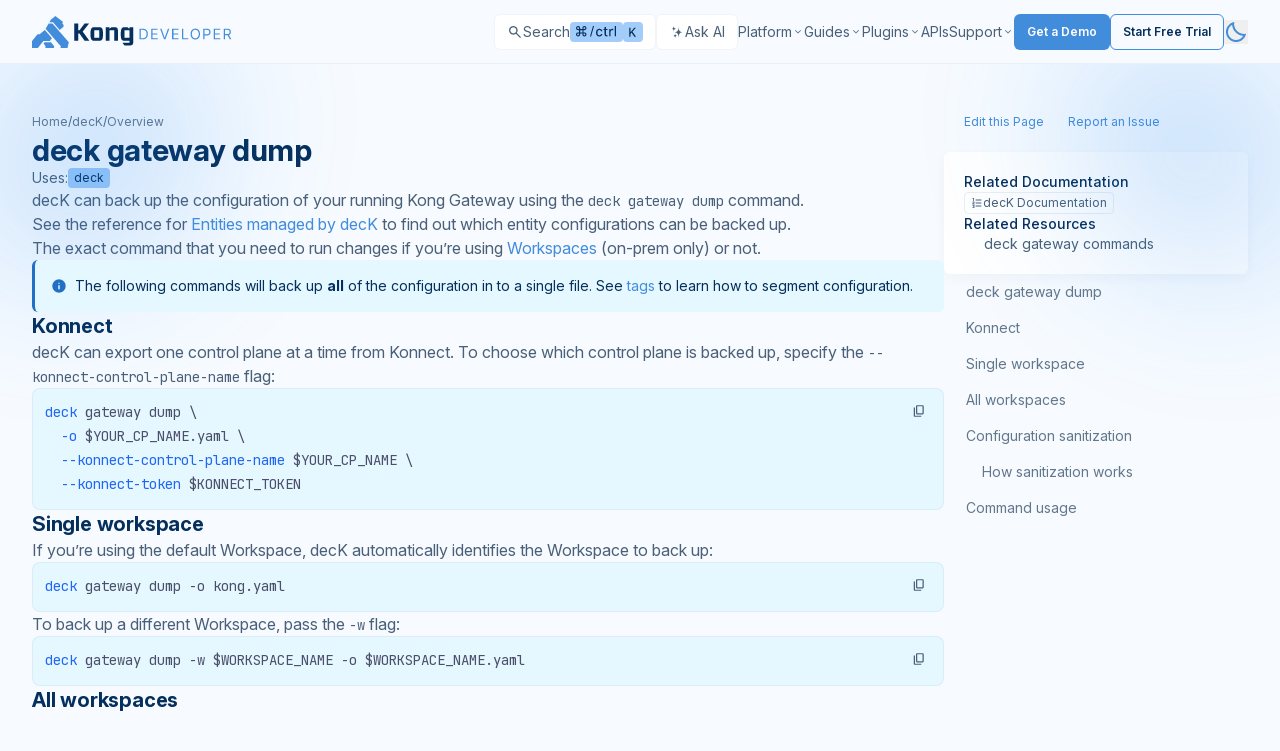

--- FILE ---
content_type: text/html; charset=UTF-8
request_url: https://developer.konghq.com/deck/gateway/dump/
body_size: 51786
content:
<!DOCTYPE html>
<html lang="en-US" class="scroll-smooth scroll-pt-20 h-full">
  <head>
<meta http-equiv="Content-Type" content="text/html; charset=UTF-8">
    <meta name="viewport" content="width=device-width, initial-scale=1">
    <meta charset="utf-8">
    <title>deck gateway dump - deck | Kong Docs</title>

    
    

    <meta name="description" content="Export the current state of Kong Gateway to a file.">

    <link rel="icon" type="image/x-icon" href="/assets/images/favicon.ico">

    <meta property="og:site_name" content="Kong Docs">
    <meta property="og:title" content="deck gateway dump - deck | Kong Docs">
    <meta property="og:description" content="Export the current state of Kong Gateway to a file.">
    <meta property="og:image" content="https://developer.konghq.com/assets/images/thumbnail.svg">
    <meta property="og:url" content="https://developer.konghq.com/deck/gateway/dump/">

    
      <link rel="canonical" href="https://developer.konghq.com/deck/gateway/dump/">
    

    
      <meta name="robots" content="follow,index">
    

    
<meta name="algolia:title" content="deck gateway dump">

<meta name="algolia:description" content="Export the current state of Kong Gateway to a file.">

<meta name="algolia:content_type" content="reference">

<meta name="algolia:works_on" content="on-prem,konnect">

<meta name="algolia:tools" content="deck">


    <script>
      // On page load or when changing themes, best to add inline in `head` to avoid FOUC
        if (localStorage.mode === 'dark' || (!('mode' in localStorage) && window.matchMedia('(prefers-color-scheme: dark)').matches)) {
          document.documentElement.classList.add('dark');
          document.documentElement.style.setProperty("color-scheme", "dark");
        } else {
          document.documentElement.classList.remove('dark');
          document.documentElement.style.setProperty("color-scheme", "light");
        }
    </script>

    
    <!-- OneTrust Cookies Consent Notice start for konghq.com -->
    <script src="https://cdn.cookielaw.org/consent/2c4de954-6bec-4e93-8086-64cb113f151a/otSDKStub.js" type="text/javascript" charset="UTF-8" data-domain-script="2c4de954-6bec-4e93-8086-64cb113f151a" async></script>
    <script type="text/javascript">
    function OptanonWrapper() { }
    </script>
    <!-- OneTrust Cookies Consent Notice end for konghq.com -->
    

    

    
    <!-- Disable Segment on /search/ for now -->
    <!-- Segment start for konghq.com -->
     
    <script>
      const userLocale = navigator.language || navigator.userLanguage;
      const isChineseCN = userLocale.toLowerCase() === 'zh-cn';
      if (!isChineseCN) {
        !function(){var i="analytics",analytics=window[i]=window[i]||[];if(!analytics.initialize)if(analytics.invoked)window.console&&console.error&&console.error("Segment snippet included twice.");else{analytics.invoked=!0;analytics.methods=["trackSubmit","trackClick","trackLink","trackForm","pageview","identify","reset","group","track","ready","alias","debug","page","screen","once","off","on","addSourceMiddleware","addIntegrationMiddleware","setAnonymousId","addDestinationMiddleware","register"];analytics.factory=function(e){return function(){if(window[i].initialized)return window[i][e].apply(window[i],arguments);var n=Array.prototype.slice.call(arguments);if(["track","screen","alias","group","page","identify"].indexOf(e)>-1){var c=document.querySelector("link[rel='canonical']");n.push({__t:"bpc",c:c&&c.getAttribute("href")||void 0,p:location.pathname,u:location.href,s:location.search,t:document.title,r:document.referrer})}n.unshift(e);analytics.push(n);return analytics}};for(var n=0;n<analytics.methods.length;n++){var key=analytics.methods[n];analytics[key]=analytics.factory(key)}analytics.load=function(key,n){var t=document.createElement("script");t.type="text/javascript";t.async=!0;t.setAttribute("data-global-segment-analytics-key",i);t.src="https://cdn.segment.com/analytics.js/v1/" + key + "/analytics.min.js";var r=document.getElementsByTagName("script")[0];r.parentNode.insertBefore(t,r);analytics._loadOptions=n};analytics._writeKey="SMHOU8AoTR3Ekuuu4A9MkIOv6fmGfbkq";;analytics.SNIPPET_VERSION="5.2.0";
        analytics.load("SMHOU8AoTR3Ekuuu4A9MkIOv6fmGfbkq");
        analytics.page('reference', 'deck gateway dump');
        }}();
      }
    </script>
    <!-- Segment end for konghq.com -->
    

    
      <!-- Google Tag Manager -->
      <script>(function(w,d,s,l,i){w[l]=w[l]||[];w[l].push({'gtm.start':
      new Date().getTime(),event:'gtm.js'});var f=d.getElementsByTagName(s)[0],
      j=d.createElement(s),dl=l!='dataLayer'?'&l='+l:'';j.async=true;j.src=
      'https://www.googletagmanager.com/gtm.js?id='+i+dl;f.parentNode.insertBefore(j,f);
      })(window,document,'script','dataLayer','GTM-K2MGLVKJ');</script>
      <!-- End Google Tag Manager -->
    

    
    <script async src="https://widget.kapa.ai/kapa-widget.bundle.js" data-website-id="b601f8b2-7917-4ec5-ac89-367e4dca9e80" data-project-name="Kong Developer" data-modal-title="Kong Docs AI" data-project-color="#121418" data-modal-header-bg-color="#121418" data-modal-title-color="#ffffff" data-modal-override-open-selector=".ask-ai-button" data-kapa-branding-hide="true" data-project-logo="https://developer.konghq.com/assets/logos/konglogo-gradient-secondary.svg" data-modal-example-questions="Can I set up Kong as an MCP server?,How do I publish an API to Dev Portal?,Set up rate limiting in API Gateway,Which AI providers are supported?"></script>
    

    

<script type="application/ld+json">
{
  "@context": "https://schema.org",
  "@type": "BreadcrumbList",
  "itemListElement": [{
    "@type": "ListItem",
    "position": 1,
    "name": "decK",
    "item": "https://developer.konghq.com/deck/"
  },{
    "@type": "ListItem",
    "position": 2,
    "name": "Overview",
    "item": "https://developer.konghq.com/deck/gateway/"
  },{
    "@type": "ListItem",
    "position": 3,
    "name": "deck gateway dump",
    "item": "https://developer.konghq.com/deck/gateway/dump/"
  }
  ]
}
</script>



    
    <script src="/vite/assets/application-ZgoakfmD.js" crossorigin="anonymous" type="module"></script>
<link href="/vite/assets/spec-renderer-CJv5ANHM.js" rel="modulepreload" as="script" crossorigin="anonymous">
<link href="/vite/assets/_commonjsHelpers-Cpj98o6Y.js" rel="modulepreload" as="script" crossorigin="anonymous">
<link href="/vite/assets/_plugin-vue_export-helper-Cqxt5x-H.js" rel="modulepreload" as="script" crossorigin="anonymous">
<link href="/vite/assets/ProductIcon-ByA1YTch.js" rel="modulepreload" as="script" crossorigin="anonymous">
<link href="/vite/assets/application-5Os9OQ3f.css" rel="stylesheet" media="screen" crossorigin="anonymous">
<link href="/vite/assets/spec-renderer-GSgxOMuq.css" rel="stylesheet" media="screen" crossorigin="anonymous">

    

    

    

    

    

    
      <script src="/vite/assets/search-DnpMu0KI.js" crossorigin="anonymous" type="module"></script>
<link href="/vite/assets/_plugin-vue_export-helper-Cqxt5x-H.js" rel="modulepreload" as="script" crossorigin="anonymous">
<link href="/vite/assets/ProductIcon-ByA1YTch.js" rel="modulepreload" as="script" crossorigin="anonymous">
<link href="/vite/assets/_commonjsHelpers-Cpj98o6Y.js" rel="modulepreload" as="script" crossorigin="anonymous">
<link href="/vite/assets/search-4wUURfqA.css" rel="stylesheet" media="screen" crossorigin="anonymous">
    
  </head>

  <body class="bg-primary leading-6 h-full">
    
      <!-- Google Tag Manager (noscript) -->
      <noscript><iframe src="https://www.googletagmanager.com/ns.html?id=GTM-K2MGLVKJ" height="0" width="0" style="display:none;visibility:hidden"></iframe></noscript>
      <!-- End Google Tag Manager (noscript) -->
    

    <div class="min-h-full flex flex-col">
      <svg class="pointer-events-none absolute opacity-30 dark:opacity-40 fill-brand-saturated top-16" width="400" height="400" viewbox="0 0 400 400" fill="none" xmlns="http://www.w3.org/2000/svg">
    <g clip-path="url(#clip0_7381_16502)">
        <g filter="url(#filter0_f_7381_16502)">
            <path d="M0 210C27.5776 210 54.8852 204.568 80.3635 194.015C105.842 183.461 128.992 167.993 148.492 148.492C167.993 128.992 183.461 105.842 194.015 80.3635C204.568 54.8851 210 27.5776 210 0L1.52588e-05 3.05176e-05L0 210Z"></path>
        </g>
    </g>
    <defs>
        <filter id="filter0_f_7381_16502" x="-172" y="-172" width="554" height="554" filterunits="userSpaceOnUse" color-interpolation-filters="sRGB">
            <feflood flood-opacity="0" result="BackgroundImageFix"></feflood>
            <feblend mode="normal" in="SourceGraphic" in2="BackgroundImageFix" result="shape"></feblend>
            <fegaussianblur stddeviation="86" result="effect1_foregroundBlur_7381_16502"></fegaussianblur>
        </filter>
        <clippath id="clip0_7381_16502">
            <rect width="400" height="400" fill="white"></rect>
        </clippath>
    </defs>
</svg>

<svg class="pointer-events-none absolute right-0 opacity-30 dark:opacity-40 fill-brand-saturated top-16" width="400" height="400" viewbox="0 0 400 400" fill="none" xmlns="http://www.w3.org/2000/svg">
    <g clip-path="url(#clip0_7381_16499)">
        <g filter="url(#filter0_f_7381_16499)">
            <path d="M400 210C372.422 210 345.115 204.568 319.636 194.015C294.158 183.461 271.008 167.993 251.508 148.493C232.007 128.992 216.539 105.842 205.985 80.3636C195.432 54.8852 190 27.5776 190 0L400 0.000167847L400 210Z"></path>
        </g>
    </g>
    <defs>
        <filter id="filter0_f_7381_16499" x="18" y="-172" width="554" height="554" filterunits="userSpaceOnUse" color-interpolation-filters="sRGB">
            <feflood flood-opacity="0" result="BackgroundImageFix"></feflood>
            <feblend mode="normal" in="SourceGraphic" in2="BackgroundImageFix" result="shape"></feblend>
            <fegaussianblur stddeviation="86" result="effect1_foregroundBlur_7381_16499"></fegaussianblur>
        </filter>
        <clippath id="clip0_7381_16499">
            <rect width="400" height="400" fill="white"></rect>
        </clippath>
    </defs>
</svg>


<header class="flex bg-header h-[64px] border-b border-primary/5 sticky top-0 bg-primary z-20 text-sm" id="header-nav">
  <div class="flex justify-between w-full 2xl:mx-auto px-5 lg:px-8  2xl:px-[156px] max-w-screen-2xl  ">
    <div class="flex flex-row items-center gap-2.5">
        <a href="/">
            <svg class="inline dark:hidden" fill="none" height="32" viewbox="0 0 200 32" width="200" xmlns="http://www.w3.org/2000/svg"><path clip-rule="evenodd" d="m62.2669 21.7462h4.9522v-7.5684h-4.9522zm.1734 3.0274c-1.3784 0-2.0944-.2234-2.6843-.8371-.8863-.8874-1.2301-2.121-1.2301-5.9446s.3438-5.0572 1.2301-5.9698c.5678-.5916 1.3059-.8151 2.6843-.8151h4.6053c1.3784 0 2.0944.2235 2.6843.8151.8863.9126 1.2301 2.1211 1.2301 5.9698s-.3438 5.0572-1.2301 5.9446c-.5899.6168-1.3059.8371-2.6843.8371z" fill="#052f5c" fill-rule="evenodd"></path><path clip-rule="evenodd" d="m82.1574 15.4834v.1447 9.142h3.7662v-9.5857c0-1.9889-.2208-2.7032-.7886-3.2445-.5173-.5161-1.2585-.749-2.4162-.749l-3.3119.0095-1.8989 1.7088v-1.7088h-1.2712-2.4824v13.5666h3.7662v-10.5959h4.6305v1.306z" fill="#052f5c" fill-rule="evenodd"></path><path clip-rule="evenodd" d="m52.6367 7.46777h4.4854l-6.441 8.13183 6.7123 9.1702h-4.7567l-5.1067-7.2034-1.2113-.0063v7.2097h-4.0375v-17.30203h4.0375v6.70623h1.2113z" fill="#052f5c" fill-rule="evenodd"></path><path clip-rule="evenodd" d="m97.4859 11.2043v1.7088l-1.8989-1.7088-2.8262-.0095c-1.3532 0-2.1481.2329-2.7632.8214-.8138.8339-1.208 2.6592-1.208 6.0013 0 3.342.3217 5.0918 1.1071 5.9037.6151.5885 1.3469.8497 2.801.8497h4.7787l.0063 1.9416-6.6334.0126.0063.7962 1.7128 1.8945h5.1856c1.3784 0 2.167-.2455 2.659-.7616.615-.6388.861-1.0353.861-3.3672v-14.0796h-3.7913zm.0252 10.5266h-4.9522v-7.5559h4.9491v7.5559z" fill="#052f5c" fill-rule="evenodd"></path><g fill="#428cdc"><path clip-rule="evenodd" d="m11.6089 27.3795.8788-1.1232h6.5031l3.3897 4.2885-.6026 1.455h-8.3863l.2009-1.455z" fill-rule="evenodd"></path><path clip-rule="evenodd" d="m13.5923 12.7572 3.1401-5.37195h3.6591l16.4012 18.86475-1.2716 5.7502h-7.0328l.4412-1.6141z" fill-rule="evenodd"></path><path clip-rule="evenodd" d="m17.397 6.36383 1.5035-2.75333 4.5107-3.6105 7.7288 6.00018-1.0023 1.01302 1.3453 1.84421v1.97409l-3.8513 3.117-6.4626-7.58467z" fill-rule="evenodd"></path><path clip-rule="evenodd" d="m5.45639 18.3602h2.04292l5.32709-4.4124 7.0597 8.1229-1.9912 2.9583h-6.5166l-4.49963 5.666-1.03438 1.3037h-5.84429v-6.9446z" fill-rule="evenodd"></path><path d="m191.698 23.3611v-10.6384h3.595c.831 0 1.513.1419 2.047.4259.533.2805.928.6666 1.184 1.1584.256.4917.384 1.051.384 1.6778 0 .6269-.128 1.1827-.384 1.6675s-.649.8658-1.179 1.1428c-.53.2736-1.207.4104-2.031.4104h-2.909v-1.1636h2.867c.568 0 1.025-.0831 1.371-.2494.35-.1662.603-.4017.759-.7064.159-.3082.239-.6753.239-1.1013 0-.4259-.08-.7982-.239-1.1168s-.414-.5645-.764-.7376c-.349-.1766-.812-.2649-1.387-.2649h-2.265v9.4956zm5.008-4.779 2.618 4.779h-1.496l-2.577-4.779z"></path><path d="m181.786 23.3611v-10.6384h6.421v1.1428h-5.133v3.5946h4.8v1.1428h-4.8v3.6154h5.216v1.1428z"></path><path d="m171.33 23.3611v-10.6384h3.594c.835 0 1.517.1506 2.047.4519.533.2978.928.7012 1.184 1.2103.257.5091.385 1.077.385 1.7038s-.128 1.1965-.385 1.709c-.253.5126-.644.9212-1.174 1.226-.53.3012-1.208.4519-2.036.4519h-2.577v-1.1428h2.535c.572 0 1.031-.0987 1.377-.2961s.597-.4641.753-.8c.16-.3393.239-.722.239-1.148 0-.4259-.079-.8069-.239-1.1428-.156-.3359-.408-.5991-.758-.7895-.35-.194-.814-.2909-1.392-.2909h-2.265v9.4956z"></path><path d="m167.994 18.0413c0 1.1221-.202 2.0917-.607 2.909-.406.8173-.961 1.4475-1.668 1.8908-.706.4433-1.513.6649-2.421.6649-.907 0-1.714-.2216-2.42-.6649-.707-.4433-1.263-1.0735-1.668-1.8908s-.607-1.7869-.607-2.909c0-1.122.202-2.0916.607-2.9089s.961-1.4476 1.668-1.8908c.706-.4433 1.513-.6649 2.42-.6649.908 0 1.715.2216 2.421.6649.707.4432 1.262 1.0735 1.668 1.8908.405.8173.607 1.7869.607 2.9089zm-1.246 0c0-.9211-.154-1.6986-.463-2.3323-.304-.6338-.718-1.1134-1.241-1.4389-.52-.3255-1.101-.4883-1.746-.4883-.644 0-1.227.1628-1.75.4883-.52.3255-.933.8051-1.242 1.4389-.304.6337-.457 1.4112-.457 2.3323 0 .9212.153 1.6987.457 2.3324.309.6337.722 1.1134 1.242 1.4389.523.3255 1.106.4883 1.75.4883.645 0 1.226-.1628 1.746-.4883.523-.3255.937-.8052 1.241-1.4389.309-.6337.463-1.4112.463-2.3324z"></path><path d="m150.033 23.3611v-10.6384h1.288v9.4956h4.946v1.1428z"></path><path d="m140.122 23.3611v-10.6384h6.42v1.1428h-5.132v3.5946h4.8v1.1428h-4.8v3.6154h5.215v1.1428z"></path><path d="m129.501 12.7227 3.158 8.9554h.125l3.158-8.9554h1.351l-3.906 10.6384h-1.33l-3.907-10.6384z"></path><path d="m119.153 23.3611v-10.6384h6.42v1.1428h-5.132v3.5946h4.8v1.1428h-4.8v3.6154h5.215v1.1428z"></path><path d="m110.751 23.3611h-3.283v-10.6384h3.428c1.032 0 1.915.2129 2.649.6389.735.4225 1.297 1.0302 1.689 1.8233.391.7896.587 1.735.587 2.8362 0 1.1082-.198 2.0623-.593 2.8622-.394.7965-.969 1.4095-1.724 1.8389-.755.4259-1.673.6389-2.753.6389zm-1.995-1.1428h1.912c.879 0 1.608-.1697 2.187-.5091.578-.3393 1.009-.8224 1.293-1.4492s.426-1.3731.426-2.2389c0-.8588-.14-1.5982-.421-2.2181-.28-.6233-.699-1.1012-1.257-1.4337-.557-.3359-1.252-.5038-2.083-.5038h-2.057z"></path></g></svg>
            <svg class="hidden dark:inline" width="200" height="32" viewbox="0 0 200 32" fill="none" xmlns="http://www.w3.org/2000/svg">
            <path fill-rule="evenodd" clip-rule="evenodd" d="M62.2669 21.7462H67.2191V14.1778H62.2669V21.7462ZM62.4403 24.7736C61.0619 24.7736 60.3459 24.5502 59.756 23.9365C58.8697 23.0491 58.5259 21.8155 58.5259 17.9919C58.5259 14.1683 58.8697 12.9347 59.756 12.0221C60.3238 11.4305 61.0619 11.207 62.4403 11.207H67.0456C68.424 11.207 69.14 11.4305 69.7299 12.0221C70.6162 12.9347 70.96 14.1432 70.96 17.9919C70.96 21.8406 70.6162 23.0491 69.7299 23.9365C69.14 24.5533 68.424 24.7736 67.0456 24.7736H62.4403Z" fill="white"></path>
            <path fill-rule="evenodd" clip-rule="evenodd" d="M82.1574 15.4834C82.1574 15.5306 82.1574 15.5778 82.1574 15.6281V24.7701H85.9236V15.1844C85.9236 13.1955 85.7028 12.4812 85.135 11.9399C84.6177 11.4238 83.8765 11.1909 82.7188 11.1909L79.4069 11.2004L77.508 12.9092V11.2004H76.2368H73.7544V24.767H77.5206V14.1711H82.1511V15.4771L82.1574 15.4834Z" fill="white"></path>
            <path fill-rule="evenodd" clip-rule="evenodd" d="M52.6367 7.46777H57.1221L50.6811 15.5996L57.3934 24.7698H52.6367L47.53 17.5664L46.3187 17.5601V24.7698H42.2812V7.46777H46.3187V14.174H47.53L52.6367 7.46777Z" fill="white"></path>
            <path fill-rule="evenodd" clip-rule="evenodd" d="M97.4859 11.2043V12.9131L95.587 11.2043L92.7608 11.1948C91.4076 11.1948 90.6127 11.4277 89.9976 12.0162C89.1838 12.8501 88.7896 14.6754 88.7896 18.0175C88.7896 21.3595 89.1113 23.1093 89.8967 23.9212C90.5118 24.5097 91.2436 24.7709 92.6977 24.7709H97.4764L97.4827 26.7125L90.8493 26.7251L90.8556 27.5213L92.5684 29.4158H97.754C99.1324 29.4158 99.921 29.1703 100.413 28.6542C101.028 28.0154 101.274 27.6189 101.274 25.287V11.2074H97.4827L97.4859 11.2043ZM97.5111 21.7309H92.5589V14.175H97.508V21.7309H97.5111Z" fill="white"></path>
            <path fill-rule="evenodd" clip-rule="evenodd" d="M11.6089 27.3795L12.4877 26.2563H18.9908L22.3805 30.5448L21.7779 31.9998H13.3916L13.5925 30.5448L11.6089 27.3795Z" fill="#428CDC"></path>
            <path fill-rule="evenodd" clip-rule="evenodd" d="M13.5923 12.7572L16.7324 7.38525H20.3915L36.7927 26.25L35.5211 32.0002H28.4883L28.9295 30.3861L13.5923 12.7572Z" fill="#428CDC"></path>
            <path fill-rule="evenodd" clip-rule="evenodd" d="M17.397 6.36383L18.9005 3.6105L23.4112 0L31.14 6.00018L30.1377 7.0132L31.483 8.85741V10.8315L27.6317 13.9485L21.1691 6.36383H17.397Z" fill="#428CDC"></path>
            <path fill-rule="evenodd" clip-rule="evenodd" d="M5.45639 18.3602H7.49931L12.8264 13.9478L19.8861 22.0707L17.8949 25.029H11.3783L6.87867 30.695L5.84429 31.9987H0V25.0541L5.45639 18.3602Z" fill="#428CDC"></path>
            <path d="M191.698 23.3611V12.7227H195.293C196.124 12.7227 196.806 12.8646 197.34 13.1486C197.873 13.4291 198.268 13.8152 198.524 14.307C198.78 14.7987 198.908 15.358 198.908 15.9848C198.908 16.6117 198.78 17.1675 198.524 17.6523C198.268 18.1371 197.875 18.5181 197.345 18.7951C196.815 19.0687 196.138 19.2055 195.314 19.2055H192.405V18.0419H195.272C195.84 18.0419 196.297 17.9588 196.643 17.7925C196.993 17.6263 197.246 17.3908 197.402 17.0861C197.561 16.7779 197.641 16.4108 197.641 15.9848C197.641 15.5589 197.561 15.1866 197.402 14.868C197.243 14.5494 196.988 14.3035 196.638 14.1304C196.289 13.9538 195.826 13.8655 195.251 13.8655H192.986V23.3611H191.698ZM196.706 18.5821L199.324 23.3611H197.828L195.251 18.5821H196.706Z" fill="#428CDC"></path>
            <path d="M181.786 23.3611V12.7227H188.207V13.8655H183.074V17.4601H187.874V18.6029H183.074V22.2183H188.29V23.3611H181.786Z" fill="#428CDC"></path>
            <path d="M171.33 23.3611V12.7227H174.924C175.759 12.7227 176.441 12.8733 176.971 13.1746C177.504 13.4724 177.899 13.8758 178.155 14.3849C178.412 14.894 178.54 15.4619 178.54 16.0887C178.54 16.7155 178.412 17.2852 178.155 17.7977C177.902 18.3103 177.511 18.7189 176.981 19.0237C176.451 19.3249 175.773 19.4756 174.945 19.4756H172.368V18.3328H174.903C175.475 18.3328 175.934 18.2341 176.28 18.0367C176.626 17.8393 176.877 17.5726 177.033 17.2367C177.193 16.8974 177.272 16.5147 177.272 16.0887C177.272 15.6628 177.193 15.2818 177.033 14.9459C176.877 14.61 176.625 14.3468 176.275 14.1564C175.925 13.9624 175.461 13.8655 174.883 13.8655H172.618V23.3611H171.33Z" fill="#428CDC"></path>
            <path d="M167.994 18.0413C167.994 19.1634 167.792 20.133 167.387 20.9503C166.981 21.7676 166.426 22.3978 165.719 22.8411C165.013 23.2844 164.206 23.506 163.298 23.506C162.391 23.506 161.584 23.2844 160.878 22.8411C160.171 22.3978 159.615 21.7676 159.21 20.9503C158.805 20.133 158.603 19.1634 158.603 18.0413C158.603 16.9193 158.805 15.9497 159.21 15.1324C159.615 14.3151 160.171 13.6848 160.878 13.2416C161.584 12.7983 162.391 12.5767 163.298 12.5767C164.206 12.5767 165.013 12.7983 165.719 13.2416C166.426 13.6848 166.981 14.3151 167.387 15.1324C167.792 15.9497 167.994 16.9193 167.994 18.0413ZM166.748 18.0413C166.748 17.1202 166.594 16.3427 166.285 15.709C165.981 15.0752 165.567 14.5956 165.044 14.2701C164.524 13.9446 163.943 13.7818 163.298 13.7818C162.654 13.7818 162.071 13.9446 161.548 14.2701C161.028 14.5956 160.615 15.0752 160.306 15.709C160.002 16.3427 159.849 17.1202 159.849 18.0413C159.849 18.9625 160.002 19.74 160.306 20.3737C160.615 21.0074 161.028 21.4871 161.548 21.8126C162.071 22.1381 162.654 22.3009 163.298 22.3009C163.943 22.3009 164.524 22.1381 165.044 21.8126C165.567 21.4871 165.981 21.0074 166.285 20.3737C166.594 19.74 166.748 18.9625 166.748 18.0413Z" fill="#428CDC"></path>
            <path d="M150.033 23.3611V12.7227H151.321V22.2183H156.267V23.3611H150.033Z" fill="#428CDC"></path>
            <path d="M140.122 23.3611V12.7227H146.542V13.8655H141.41V17.4601H146.21V18.6029H141.41V22.2183H146.625V23.3611H140.122Z" fill="#428CDC"></path>
            <path d="M129.501 12.7227L132.659 21.6781H132.784L135.942 12.7227H137.293L133.387 23.3611H132.057L128.15 12.7227H129.501Z" fill="#428CDC"></path>
            <path d="M119.153 23.3611V12.7227H125.573V13.8655H120.441V17.4601H125.241V18.6029H120.441V22.2183H125.656V23.3611H119.153Z" fill="#428CDC"></path>
            <path d="M110.751 23.3611H107.468V12.7227H110.896C111.928 12.7227 112.811 12.9356 113.545 13.3616C114.28 13.7841 114.842 14.3918 115.234 15.1849C115.625 15.9745 115.821 16.9199 115.821 18.0211C115.821 19.1293 115.623 20.0834 115.228 20.8833C114.834 21.6798 114.259 22.2928 113.504 22.7222C112.749 23.1481 111.831 23.3611 110.751 23.3611ZM108.756 22.2183H110.668C111.547 22.2183 112.276 22.0486 112.855 21.7092C113.433 21.3699 113.864 20.8868 114.148 20.26C114.432 19.6332 114.574 18.8869 114.574 18.0211C114.574 17.1623 114.434 16.4229 114.153 15.803C113.873 15.1797 113.454 14.7018 112.896 14.3693C112.339 14.0334 111.644 13.8655 110.813 13.8655H108.756V22.2183Z" fill="#428CDC"></path>
            </svg>
          </a>
      </div>

      <div class="flex items-center py-5 gap-5 lg:gap-4 justify-between">
        <div class="flex items-center gap-3 w-fit">
          
          <div id="search-modal"></div>
          
          
            <button class="no-icon ask-ai-button" id="ask-ai-button">
              <svg width="16" height="16" viewbox="0 0 24 24" fill="none" xmlns="http://www.w3.org/2000/svg">
                <path d="M20 12.0884V12.4355C15.7128 12.4355 14.5598 16.2296 14.5598 19.3252H14.2229C14.2229 16.2296 12.8732 12.4355 8.78272 12.4355V12.0884C13.497 12.0884 14.2229 8.29432 14.2229 5.19878H14.5598C14.5598 8.29432 15.2977 12.0884 20 12.0884ZM7.28629 11.0361C7.28629 9.27503 7.94267 7.11656 10.3813 7.11656V6.91952C7.70577 6.91952 7.28629 4.76104 7.28629 3H7.09502C7.09502 4.76104 6.68206 6.91952 4 6.91952V7.11656C6.32779 7.11656 7.09502 9.27503 7.09502 11.0361H7.28629ZM9.21089 14.1529H9.04788C9.04788 15.6531 8.69578 17.4925 6.41038 17.4925V17.6604C8.39367 17.6604 9.04788 19.4998 9.04788 21H9.21089C9.21089 19.4998 9.76948 17.6604 11.8484 17.6604V17.4925C9.56843 17.4925 9.21089 15.6531 9.21089 14.1529Z" fill="rgb(var(--color-text-secondary)"></path>
              </svg>

              <span class="hidden xl:flex">Ask AI</span>
            </button>
          
        </div>

        <div id="top-nav" class="top-nav" role="navigation" aria-label="Main menu">
          <div class="top-nav__controls">
            <button id="top-nav-back" class="inline-flex text-secondary w-5 h-5 rotate-180 hidden"><?xml version="1.0"?>
<svg xmlns="http://www.w3.org/2000/svg" width="24" height="24" viewbox="0 0 24 24" fill="rgb(var(--color-text-terciary))">
<path d="M9.4 18L8 16.6L12.6 12L8 7.4L9.4 6L15.4 12L9.4 18Z" fill="rgb(var(--color-text-terciary))"></path>
</svg>
</button>

            <a href="/">
              <svg class="inline dark:hidden" fill="none" height="32" viewbox="0 0 200 32" width="200" xmlns="http://www.w3.org/2000/svg"><path clip-rule="evenodd" d="m62.2669 21.7462h4.9522v-7.5684h-4.9522zm.1734 3.0274c-1.3784 0-2.0944-.2234-2.6843-.8371-.8863-.8874-1.2301-2.121-1.2301-5.9446s.3438-5.0572 1.2301-5.9698c.5678-.5916 1.3059-.8151 2.6843-.8151h4.6053c1.3784 0 2.0944.2235 2.6843.8151.8863.9126 1.2301 2.1211 1.2301 5.9698s-.3438 5.0572-1.2301 5.9446c-.5899.6168-1.3059.8371-2.6843.8371z" fill="#052f5c" fill-rule="evenodd"></path><path clip-rule="evenodd" d="m82.1574 15.4834v.1447 9.142h3.7662v-9.5857c0-1.9889-.2208-2.7032-.7886-3.2445-.5173-.5161-1.2585-.749-2.4162-.749l-3.3119.0095-1.8989 1.7088v-1.7088h-1.2712-2.4824v13.5666h3.7662v-10.5959h4.6305v1.306z" fill="#052f5c" fill-rule="evenodd"></path><path clip-rule="evenodd" d="m52.6367 7.46777h4.4854l-6.441 8.13183 6.7123 9.1702h-4.7567l-5.1067-7.2034-1.2113-.0063v7.2097h-4.0375v-17.30203h4.0375v6.70623h1.2113z" fill="#052f5c" fill-rule="evenodd"></path><path clip-rule="evenodd" d="m97.4859 11.2043v1.7088l-1.8989-1.7088-2.8262-.0095c-1.3532 0-2.1481.2329-2.7632.8214-.8138.8339-1.208 2.6592-1.208 6.0013 0 3.342.3217 5.0918 1.1071 5.9037.6151.5885 1.3469.8497 2.801.8497h4.7787l.0063 1.9416-6.6334.0126.0063.7962 1.7128 1.8945h5.1856c1.3784 0 2.167-.2455 2.659-.7616.615-.6388.861-1.0353.861-3.3672v-14.0796h-3.7913zm.0252 10.5266h-4.9522v-7.5559h4.9491v7.5559z" fill="#052f5c" fill-rule="evenodd"></path><g fill="#428cdc"><path clip-rule="evenodd" d="m11.6089 27.3795.8788-1.1232h6.5031l3.3897 4.2885-.6026 1.455h-8.3863l.2009-1.455z" fill-rule="evenodd"></path><path clip-rule="evenodd" d="m13.5923 12.7572 3.1401-5.37195h3.6591l16.4012 18.86475-1.2716 5.7502h-7.0328l.4412-1.6141z" fill-rule="evenodd"></path><path clip-rule="evenodd" d="m17.397 6.36383 1.5035-2.75333 4.5107-3.6105 7.7288 6.00018-1.0023 1.01302 1.3453 1.84421v1.97409l-3.8513 3.117-6.4626-7.58467z" fill-rule="evenodd"></path><path clip-rule="evenodd" d="m5.45639 18.3602h2.04292l5.32709-4.4124 7.0597 8.1229-1.9912 2.9583h-6.5166l-4.49963 5.666-1.03438 1.3037h-5.84429v-6.9446z" fill-rule="evenodd"></path><path d="m191.698 23.3611v-10.6384h3.595c.831 0 1.513.1419 2.047.4259.533.2805.928.6666 1.184 1.1584.256.4917.384 1.051.384 1.6778 0 .6269-.128 1.1827-.384 1.6675s-.649.8658-1.179 1.1428c-.53.2736-1.207.4104-2.031.4104h-2.909v-1.1636h2.867c.568 0 1.025-.0831 1.371-.2494.35-.1662.603-.4017.759-.7064.159-.3082.239-.6753.239-1.1013 0-.4259-.08-.7982-.239-1.1168s-.414-.5645-.764-.7376c-.349-.1766-.812-.2649-1.387-.2649h-2.265v9.4956zm5.008-4.779 2.618 4.779h-1.496l-2.577-4.779z"></path><path d="m181.786 23.3611v-10.6384h6.421v1.1428h-5.133v3.5946h4.8v1.1428h-4.8v3.6154h5.216v1.1428z"></path><path d="m171.33 23.3611v-10.6384h3.594c.835 0 1.517.1506 2.047.4519.533.2978.928.7012 1.184 1.2103.257.5091.385 1.077.385 1.7038s-.128 1.1965-.385 1.709c-.253.5126-.644.9212-1.174 1.226-.53.3012-1.208.4519-2.036.4519h-2.577v-1.1428h2.535c.572 0 1.031-.0987 1.377-.2961s.597-.4641.753-.8c.16-.3393.239-.722.239-1.148 0-.4259-.079-.8069-.239-1.1428-.156-.3359-.408-.5991-.758-.7895-.35-.194-.814-.2909-1.392-.2909h-2.265v9.4956z"></path><path d="m167.994 18.0413c0 1.1221-.202 2.0917-.607 2.909-.406.8173-.961 1.4475-1.668 1.8908-.706.4433-1.513.6649-2.421.6649-.907 0-1.714-.2216-2.42-.6649-.707-.4433-1.263-1.0735-1.668-1.8908s-.607-1.7869-.607-2.909c0-1.122.202-2.0916.607-2.9089s.961-1.4476 1.668-1.8908c.706-.4433 1.513-.6649 2.42-.6649.908 0 1.715.2216 2.421.6649.707.4432 1.262 1.0735 1.668 1.8908.405.8173.607 1.7869.607 2.9089zm-1.246 0c0-.9211-.154-1.6986-.463-2.3323-.304-.6338-.718-1.1134-1.241-1.4389-.52-.3255-1.101-.4883-1.746-.4883-.644 0-1.227.1628-1.75.4883-.52.3255-.933.8051-1.242 1.4389-.304.6337-.457 1.4112-.457 2.3323 0 .9212.153 1.6987.457 2.3324.309.6337.722 1.1134 1.242 1.4389.523.3255 1.106.4883 1.75.4883.645 0 1.226-.1628 1.746-.4883.523-.3255.937-.8052 1.241-1.4389.309-.6337.463-1.4112.463-2.3324z"></path><path d="m150.033 23.3611v-10.6384h1.288v9.4956h4.946v1.1428z"></path><path d="m140.122 23.3611v-10.6384h6.42v1.1428h-5.132v3.5946h4.8v1.1428h-4.8v3.6154h5.215v1.1428z"></path><path d="m129.501 12.7227 3.158 8.9554h.125l3.158-8.9554h1.351l-3.906 10.6384h-1.33l-3.907-10.6384z"></path><path d="m119.153 23.3611v-10.6384h6.42v1.1428h-5.132v3.5946h4.8v1.1428h-4.8v3.6154h5.215v1.1428z"></path><path d="m110.751 23.3611h-3.283v-10.6384h3.428c1.032 0 1.915.2129 2.649.6389.735.4225 1.297 1.0302 1.689 1.8233.391.7896.587 1.735.587 2.8362 0 1.1082-.198 2.0623-.593 2.8622-.394.7965-.969 1.4095-1.724 1.8389-.755.4259-1.673.6389-2.753.6389zm-1.995-1.1428h1.912c.879 0 1.608-.1697 2.187-.5091.578-.3393 1.009-.8224 1.293-1.4492s.426-1.3731.426-2.2389c0-.8588-.14-1.5982-.421-2.2181-.28-.6233-.699-1.1012-1.257-1.4337-.557-.3359-1.252-.5038-2.083-.5038h-2.057z"></path></g></svg>
              <svg class="hidden dark:inline" width="200" height="32" viewbox="0 0 200 32" fill="none" xmlns="http://www.w3.org/2000/svg">
                <path fill-rule="evenodd" clip-rule="evenodd" d="M62.2669 21.7462H67.2191V14.1778H62.2669V21.7462ZM62.4403 24.7736C61.0619 24.7736 60.3459 24.5502 59.756 23.9365C58.8697 23.0491 58.5259 21.8155 58.5259 17.9919C58.5259 14.1683 58.8697 12.9347 59.756 12.0221C60.3238 11.4305 61.0619 11.207 62.4403 11.207H67.0456C68.424 11.207 69.14 11.4305 69.7299 12.0221C70.6162 12.9347 70.96 14.1432 70.96 17.9919C70.96 21.8406 70.6162 23.0491 69.7299 23.9365C69.14 24.5533 68.424 24.7736 67.0456 24.7736H62.4403Z" fill="white"></path>
                <path fill-rule="evenodd" clip-rule="evenodd" d="M82.1574 15.4834C82.1574 15.5306 82.1574 15.5778 82.1574 15.6281V24.7701H85.9236V15.1844C85.9236 13.1955 85.7028 12.4812 85.135 11.9399C84.6177 11.4238 83.8765 11.1909 82.7188 11.1909L79.4069 11.2004L77.508 12.9092V11.2004H76.2368H73.7544V24.767H77.5206V14.1711H82.1511V15.4771L82.1574 15.4834Z" fill="white"></path>
                <path fill-rule="evenodd" clip-rule="evenodd" d="M52.6367 7.46777H57.1221L50.6811 15.5996L57.3934 24.7698H52.6367L47.53 17.5664L46.3187 17.5601V24.7698H42.2812V7.46777H46.3187V14.174H47.53L52.6367 7.46777Z" fill="white"></path>
                <path fill-rule="evenodd" clip-rule="evenodd" d="M97.4859 11.2043V12.9131L95.587 11.2043L92.7608 11.1948C91.4076 11.1948 90.6127 11.4277 89.9976 12.0162C89.1838 12.8501 88.7896 14.6754 88.7896 18.0175C88.7896 21.3595 89.1113 23.1093 89.8967 23.9212C90.5118 24.5097 91.2436 24.7709 92.6977 24.7709H97.4764L97.4827 26.7125L90.8493 26.7251L90.8556 27.5213L92.5684 29.4158H97.754C99.1324 29.4158 99.921 29.1703 100.413 28.6542C101.028 28.0154 101.274 27.6189 101.274 25.287V11.2074H97.4827L97.4859 11.2043ZM97.5111 21.7309H92.5589V14.175H97.508V21.7309H97.5111Z" fill="white"></path>
                <path fill-rule="evenodd" clip-rule="evenodd" d="M11.6089 27.3795L12.4877 26.2563H18.9908L22.3805 30.5448L21.7779 31.9998H13.3916L13.5925 30.5448L11.6089 27.3795Z" fill="#428CDC"></path>
                <path fill-rule="evenodd" clip-rule="evenodd" d="M13.5923 12.7572L16.7324 7.38525H20.3915L36.7927 26.25L35.5211 32.0002H28.4883L28.9295 30.3861L13.5923 12.7572Z" fill="#428CDC"></path>
                <path fill-rule="evenodd" clip-rule="evenodd" d="M17.397 6.36383L18.9005 3.6105L23.4112 0L31.14 6.00018L30.1377 7.0132L31.483 8.85741V10.8315L27.6317 13.9485L21.1691 6.36383H17.397Z" fill="#428CDC"></path>
                <path fill-rule="evenodd" clip-rule="evenodd" d="M5.45639 18.3602H7.49931L12.8264 13.9478L19.8861 22.0707L17.8949 25.029H11.3783L6.87867 30.695L5.84429 31.9987H0V25.0541L5.45639 18.3602Z" fill="#428CDC"></path>
                <path d="M191.698 23.3611V12.7227H195.293C196.124 12.7227 196.806 12.8646 197.34 13.1486C197.873 13.4291 198.268 13.8152 198.524 14.307C198.78 14.7987 198.908 15.358 198.908 15.9848C198.908 16.6117 198.78 17.1675 198.524 17.6523C198.268 18.1371 197.875 18.5181 197.345 18.7951C196.815 19.0687 196.138 19.2055 195.314 19.2055H192.405V18.0419H195.272C195.84 18.0419 196.297 17.9588 196.643 17.7925C196.993 17.6263 197.246 17.3908 197.402 17.0861C197.561 16.7779 197.641 16.4108 197.641 15.9848C197.641 15.5589 197.561 15.1866 197.402 14.868C197.243 14.5494 196.988 14.3035 196.638 14.1304C196.289 13.9538 195.826 13.8655 195.251 13.8655H192.986V23.3611H191.698ZM196.706 18.5821L199.324 23.3611H197.828L195.251 18.5821H196.706Z" fill="#428CDC"></path>
                <path d="M181.786 23.3611V12.7227H188.207V13.8655H183.074V17.4601H187.874V18.6029H183.074V22.2183H188.29V23.3611H181.786Z" fill="#428CDC"></path>
                <path d="M171.33 23.3611V12.7227H174.924C175.759 12.7227 176.441 12.8733 176.971 13.1746C177.504 13.4724 177.899 13.8758 178.155 14.3849C178.412 14.894 178.54 15.4619 178.54 16.0887C178.54 16.7155 178.412 17.2852 178.155 17.7977C177.902 18.3103 177.511 18.7189 176.981 19.0237C176.451 19.3249 175.773 19.4756 174.945 19.4756H172.368V18.3328H174.903C175.475 18.3328 175.934 18.2341 176.28 18.0367C176.626 17.8393 176.877 17.5726 177.033 17.2367C177.193 16.8974 177.272 16.5147 177.272 16.0887C177.272 15.6628 177.193 15.2818 177.033 14.9459C176.877 14.61 176.625 14.3468 176.275 14.1564C175.925 13.9624 175.461 13.8655 174.883 13.8655H172.618V23.3611H171.33Z" fill="#428CDC"></path>
                <path d="M167.994 18.0413C167.994 19.1634 167.792 20.133 167.387 20.9503C166.981 21.7676 166.426 22.3978 165.719 22.8411C165.013 23.2844 164.206 23.506 163.298 23.506C162.391 23.506 161.584 23.2844 160.878 22.8411C160.171 22.3978 159.615 21.7676 159.21 20.9503C158.805 20.133 158.603 19.1634 158.603 18.0413C158.603 16.9193 158.805 15.9497 159.21 15.1324C159.615 14.3151 160.171 13.6848 160.878 13.2416C161.584 12.7983 162.391 12.5767 163.298 12.5767C164.206 12.5767 165.013 12.7983 165.719 13.2416C166.426 13.6848 166.981 14.3151 167.387 15.1324C167.792 15.9497 167.994 16.9193 167.994 18.0413ZM166.748 18.0413C166.748 17.1202 166.594 16.3427 166.285 15.709C165.981 15.0752 165.567 14.5956 165.044 14.2701C164.524 13.9446 163.943 13.7818 163.298 13.7818C162.654 13.7818 162.071 13.9446 161.548 14.2701C161.028 14.5956 160.615 15.0752 160.306 15.709C160.002 16.3427 159.849 17.1202 159.849 18.0413C159.849 18.9625 160.002 19.74 160.306 20.3737C160.615 21.0074 161.028 21.4871 161.548 21.8126C162.071 22.1381 162.654 22.3009 163.298 22.3009C163.943 22.3009 164.524 22.1381 165.044 21.8126C165.567 21.4871 165.981 21.0074 166.285 20.3737C166.594 19.74 166.748 18.9625 166.748 18.0413Z" fill="#428CDC"></path>
                <path d="M150.033 23.3611V12.7227H151.321V22.2183H156.267V23.3611H150.033Z" fill="#428CDC"></path>
                <path d="M140.122 23.3611V12.7227H146.542V13.8655H141.41V17.4601H146.21V18.6029H141.41V22.2183H146.625V23.3611H140.122Z" fill="#428CDC"></path>
                <path d="M129.501 12.7227L132.659 21.6781H132.784L135.942 12.7227H137.293L133.387 23.3611H132.057L128.15 12.7227H129.501Z" fill="#428CDC"></path>
                <path d="M119.153 23.3611V12.7227H125.573V13.8655H120.441V17.4601H125.241V18.6029H120.441V22.2183H125.656V23.3611H119.153Z" fill="#428CDC"></path>
                <path d="M110.751 23.3611H107.468V12.7227H110.896C111.928 12.7227 112.811 12.9356 113.545 13.3616C114.28 13.7841 114.842 14.3918 115.234 15.1849C115.625 15.9745 115.821 16.9199 115.821 18.0211C115.821 19.1293 115.623 20.0834 115.228 20.8833C114.834 21.6798 114.259 22.2928 113.504 22.7222C112.749 23.1481 111.831 23.3611 110.751 23.3611ZM108.756 22.2183H110.668C111.547 22.2183 112.276 22.0486 112.855 21.7092C113.433 21.3699 113.864 20.8868 114.148 20.26C114.432 19.6332 114.574 18.8869 114.574 18.0211C114.574 17.1623 114.434 16.4229 114.153 15.803C113.873 15.1797 113.454 14.7018 112.896 14.3693C112.339 14.0334 111.644 13.8655 110.813 13.8655H108.756V22.2183Z" fill="#428CDC"></path>
              </svg>
            </a>

            <button id="top-nav-close" class="inline-flex text-secondary w-5 h-5"><?xml version="1.0"?>
<svg xmlns="http://www.w3.org/2000/svg" viewbox="0 0 24 24" fill="currentColor">
<path d="M6.4 19L5 17.6L10.6 12L5 6.4L6.4 5L12 10.6L17.6 5L19 6.4L13.4 12L19 17.6L17.6 19L12 13.4L6.4 19Z" fill="currentColor"></path>
</svg>
</button>
          </div>

          <ul class="navbar-items w-full lg:w-fit" role="menubar">
            <li class="navbar-item group" aria-haspopup="true" role="menuitem" aria-expanded="false">
              <span class="navbar-item__trigger" tabindex="0">
                <span class="navbar-item__trigger_text">Platform</span>
                <span class="navbar-item__trigger_icon">
                  <?xml version="1.0"?>
<svg xmlns="http://www.w3.org/2000/svg" width="24" height="24" viewbox="0 0 24 24" fill="rgb(var(--color-text-terciary))">
<path d="M12 15.4L6 9.4L7.4 8L12 12.6L16.6 8L18 9.4L12 15.4Z" fill="rgb(var(--color-text-terciary"></path>
</svg>

                  <?xml version="1.0"?>
<svg xmlns="http://www.w3.org/2000/svg" width="24" height="24" viewbox="0 0 24 24" fill="rgb(var(--color-text-terciary))">
<path d="M9.4 18L8 16.6L12.6 12L8 7.4L9.4 6L15.4 12L9.4 18Z" fill="rgb(var(--color-text-terciary))"></path>
</svg>

                </span>
              </span>
              

<svg width="16" height="8" viewbox="0 0 16 8" class="navbar-item__menu-caret">
    <polygon points="8,0 0,8 16,8" fill="rgb(var(--color-bg-secondary))" stroke="rgb(var(--color-border-primary), 0.05)" stroke-width="1"></polygon>
</svg>
              <div class="navbar-item__menu grid-rows-1 [grid-template-columns:max-content_minmax(0,317px)] lg:bg-primary !p-0" role="menu">
                <div class="flex lg:py-6 lg:px-6">
                  <div class="flex flex-col gap-6 w-full">
                    
                      <div class="flex flex-col gap-5 text-sm">
                        <span class="font-semibold">Explore the platform</span>
                        <div class="grid lg:grid-cols-2 gap-4">
                          
                          
<a href="/konnect/" class="flex gap-2 items-center w-full py-2 lg:py-0">
    <span class="navbar-item__icon product-icon product-icon--background  " style="background-color: rgb(var(--color-konnect-background));">
      <?xml version="1.0"?>
<svg xmlns="http://www.w3.org/2000/svg" width="12" height="12" viewbox="0 0 24 24" fill="none">
<path fill-rule="evenodd" clip-rule="evenodd" d="M8.56654 17.8134H12.2371L14.1429 20.2096L13.8152 21.026H9.0731L9.18942 20.2096L8.07153 18.4462L8.56654 17.8134ZM11.193 7.28639L13.1602 7.28343L22 17.822L21.3132 21.026H17.5245L17.7604 20.1233L9.50009 10.2732L11.193 7.28639ZM14.6686 3L18.778 6.22975L18.2519 6.77265L18.9644 7.76492V8.82592L16.9157 10.496L13.4703 6.42551H11.4644L12.272 4.94512L14.6686 3ZM6.04318 13.3443L8.90974 10.853L12.7144 15.4313L11.6342 17.1086H8.12603L5.69899 20.2934L5.14469 21.026H2V17.1183L4.93106 13.3443H6.04318Z" fill="rgb(var(--color-konnect-brand))"></path>
</svg>

    </span>
    <span class="text-base lg:text-sm text-primary">Konnect </span>
</a>
                          
                        </div>
                      </div>
                      <div class="flex border-t border-primary/5 w-full lg:hidden"></div>
                    
                      <div class="flex flex-col gap-5 text-sm">
                        <span class="font-semibold">Build APIs</span>
                        <div class="grid lg:grid-cols-2 gap-4">
                          
                          
<a href="/insomnia/" class="flex gap-2 items-center w-full py-2 lg:py-0">
    <span class="navbar-item__icon product-icon product-icon--background  " style="background-color: rgb(var(--color-insomnia-background));">
      <?xml version="1.0"?>
<svg xmlns="http://www.w3.org/2000/svg" width="12" height="12" viewbox="0 0 12 12" fill="none">
<path d="M6 0C2.68629 0 0 2.68629 0 6C0 9.31373 2.68629 12 6 12C9.31373 12 12 9.31373 12 6C12 2.68629 9.31373 0 6 0ZM6 0.61017C8.97671 0.61017 11.3898 3.02328 11.3898 6C11.3898 8.97671 8.97671 11.3898 6 11.3898C3.02328 11.3898 0.61017 8.97671 0.61017 6C0.61017 3.02328 3.02328 0.61017 6 0.61017Z" fill="rgb(var(--color-insomnia-brand))"></path>
<path fill-rule="evenodd" clip-rule="evenodd" d="M6.06707 1.729C8.426 1.729 10.3383 3.64127 10.3383 6.00021C10.3383 8.35911 8.426 10.2714 6.06707 10.2714C3.70817 10.2714 1.7959 8.35911 1.7959 6.00021C1.7959 5.42368 1.91011 4.87386 2.11715 4.37211C2.41946 4.78378 2.90698 5.05104 3.45691 5.05104C4.37428 5.05104 5.11794 4.30738 5.11794 3.39002C5.11794 2.84008 4.85068 2.35257 4.43897 2.05027C4.94075 1.84322 5.49058 1.729 6.06707 1.729Z" fill="rgb(var(--color-insomnia-brand))"></path>
</svg>

    </span>
    <span class="text-base lg:text-sm text-primary">Kong Insomnia </span>
</a>
                          
                          
<a href="/insomnia/design/" class="flex gap-2 items-center w-full py-2 lg:py-0">
    <span class="navbar-item__icon   bg-semantic-purple-secondary text-semantic-purple-primary ">
      <?xml version="1.0"?>
<svg xmlns="http://www.w3.org/2000/svg" width="12" height="12" viewbox="0 0 24 24" fill="none">
<path d="M8.8 10.95L10.95 8.775L9.55 7.35L8.45 8.45L7.05 7.05L8.125 5.95L7 4.825L4.825 7L8.8 10.95ZM17 19.175L19.175 17L18.05 15.875L16.95 16.95L15.55 15.55L16.625 14.45L15.2 13.05L13.05 15.2L17 19.175ZM7.25 21H3V16.75L7.375 12.375L2 7L7 2L12.4 7.4L16.175 3.6C16.375 3.4 16.6 3.25 16.85 3.15C17.1 3.05 17.3583 3 17.625 3C17.8917 3 18.15 3.05 18.4 3.15C18.65 3.25 18.875 3.4 19.075 3.6L20.4 4.95C20.6 5.15 20.75 5.375 20.85 5.625C20.95 5.875 21 6.13333 21 6.4C21 6.66667 20.95 6.92083 20.85 7.1625C20.75 7.40417 20.6 7.625 20.4 7.825L16.625 11.625L22 17L17 22L11.625 16.625L7.25 21ZM5 19H6.4L16.2 9.225L14.775 7.8L5 17.6V19Z" fill="currentColor"></path>
</svg>

    </span>
    <span class="text-base lg:text-sm text-primary">API Design </span>
</a>
                          
                          
<a href="/insomnia/test/" class="flex gap-2 items-center w-full py-2 lg:py-0">
    <span class="navbar-item__icon   bg-semantic-purple-secondary text-semantic-purple-primary ">
      <?xml version="1.0"?>
<svg xmlns="http://www.w3.org/2000/svg" width="12" height="12" viewbox="0 0 24 24" fill="none">
<path d="M5 21C4.45 21 3.97917 20.8042 3.5875 20.4125C3.19583 20.0208 3 19.55 3 19V6.5C3 6.26667 3.0375 6.04583 3.1125 5.8375C3.1875 5.62917 3.3 5.43333 3.45 5.25L4.85 3.55C5 3.36667 5.17083 3.22917 5.3625 3.1375C5.55417 3.04583 5.76667 3 6 3H18C18.2333 3 18.4458 3.04583 18.6375 3.1375C18.8292 3.22917 19 3.36667 19.15 3.55L20.55 5.25C20.7 5.43333 20.8125 5.62917 20.8875 5.8375C20.9625 6.04583 21 6.26667 21 6.5V19C21 19.55 20.8042 20.0208 20.4125 20.4125C20.0208 20.8042 19.55 21 19 21H5ZM5.4 6H18.6L17.75 5H6.25L5.4 6ZM5 19H19V8H5V19ZM14.55 17.05L18.1 13.5L14.55 9.95L13.1 11.4L15.2 13.5L13.1 15.6L14.55 17.05ZM9.5 17.05L10.95 15.6L8.85 13.5L10.95 11.4L9.5 9.95L5.95 13.5L9.5 17.05Z" fill="currentColor"></path>
</svg>

    </span>
    <span class="text-base lg:text-sm text-primary">API Testing and Debugging </span>
</a>
                          
                        </div>
                      </div>
                      <div class="flex border-t border-primary/5 w-full lg:hidden"></div>
                    
                      <div class="flex flex-col gap-5 text-sm">
                        <span class="font-semibold">Run APIs</span>
                        <div class="grid lg:grid-cols-2 gap-4">
                          
                          
<a href="/gateway/" class="flex gap-2 items-center w-full py-2 lg:py-0">
    <span class="navbar-item__icon product-icon product-icon--background  " style="background-color: rgb(var(--color-gateway-background));">
      <?xml version="1.0"?>
<svg xmlns="http://www.w3.org/2000/svg" width="12" height="12" viewbox="0 0 24 24" fill="none">
<path fill-rule="evenodd" clip-rule="evenodd" d="M8.56654 17.8134H12.2371L14.1429 20.2096L13.8152 21.026H9.0731L9.18942 20.2096L8.07153 18.4462L8.56654 17.8134ZM11.193 7.28639L13.1602 7.28343L22 17.822L21.3132 21.026H17.5245L17.7604 20.1233L9.50009 10.2732L11.193 7.28639ZM14.6686 3L18.778 6.22975L18.2519 6.77265L18.9644 7.76492V8.82592L16.9157 10.496L13.4703 6.42551H11.4644L12.272 4.94512L14.6686 3ZM6.04318 13.3443L8.90974 10.853L12.7144 15.4313L11.6342 17.1086H8.12603L5.69899 20.2934L5.14469 21.026H2V17.1183L4.93106 13.3443H6.04318Z" fill="rgb(var(--color-gateway-brand))"></path>
</svg>

    </span>
    <span class="text-base lg:text-sm text-primary">API Gateway </span>
</a>
                          
                          
<a href="/ai-gateway/" class="flex gap-2 items-center w-full py-2 lg:py-0">
    <span class="navbar-item__icon product-icon product-icon--background  " style="background-color: rgb(var(--color-ai-gateway-background));">
      <?xml version="1.0"?>
<svg xmlns="http://www.w3.org/2000/svg" width="12" height="12" viewbox="0 0 20 17" fill="none">
<path d="M3.33301 11.4998C2.63856 11.4998 2.04829 11.2568 1.56217 10.7707C1.07606 10.2846 0.833008 9.69428 0.833008 8.99984C0.833008 8.30539 1.07606 7.71512 1.56217 7.229C2.04829 6.74289 2.63856 6.49984 3.33301 6.49984V4.83317C3.33301 4.37484 3.4962 3.98248 3.82259 3.65609C4.14898 3.3297 4.54134 3.1665 4.99967 3.1665H7.49967C7.49967 2.47206 7.74273 1.88178 8.22884 1.39567C8.71495 0.909559 9.30523 0.666504 9.99967 0.666504C10.6941 0.666504 11.2844 0.909559 11.7705 1.39567C12.2566 1.88178 12.4997 2.47206 12.4997 3.1665H14.9997C15.458 3.1665 15.8504 3.3297 16.1768 3.65609C16.5031 3.98248 16.6663 4.37484 16.6663 4.83317V6.49984C17.3608 6.49984 17.9511 6.74289 18.4372 7.229C18.9233 7.71512 19.1663 8.30539 19.1663 8.99984C19.1663 9.69428 18.9233 10.2846 18.4372 10.7707C17.9511 11.2568 17.3608 11.4998 16.6663 11.4998V14.8332C16.6663 15.2915 16.5031 15.6839 16.1768 16.0103C15.8504 16.3366 15.458 16.4998 14.9997 16.4998H4.99967C4.54134 16.4998 4.14898 16.3366 3.82259 16.0103C3.4962 15.6839 3.33301 15.2915 3.33301 14.8332V11.4998ZM7.49967 9.83317C7.8469 9.83317 8.14204 9.71164 8.38509 9.46859C8.62815 9.22553 8.74967 8.93039 8.74967 8.58317C8.74967 8.23595 8.62815 7.94081 8.38509 7.69775C8.14204 7.4547 7.8469 7.33317 7.49967 7.33317C7.15245 7.33317 6.85731 7.4547 6.61426 7.69775C6.3712 7.94081 6.24967 8.23595 6.24967 8.58317C6.24967 8.93039 6.3712 9.22553 6.61426 9.46859C6.85731 9.71164 7.15245 9.83317 7.49967 9.83317ZM12.4997 9.83317C12.8469 9.83317 13.142 9.71164 13.3851 9.46859C13.6281 9.22553 13.7497 8.93039 13.7497 8.58317C13.7497 8.23595 13.6281 7.94081 13.3851 7.69775C13.142 7.4547 12.8469 7.33317 12.4997 7.33317C12.1525 7.33317 11.8573 7.4547 11.6143 7.69775C11.3712 7.94081 11.2497 8.23595 11.2497 8.58317C11.2497 8.93039 11.3712 9.22553 11.6143 9.46859C11.8573 9.71164 12.1525 9.83317 12.4997 9.83317ZM6.66634 13.1665H13.333V11.4998H6.66634V13.1665ZM4.99967 14.8332H14.9997V4.83317H4.99967V14.8332Z" fill="rgb(var(--color-ai-gateway-brand))"></path>
</svg>

    </span>
    <span class="text-base lg:text-sm text-primary">AI Gateway </span>
</a>
                          
                          
<a href="/event-gateway/" class="flex gap-2 items-center w-full py-2 lg:py-0">
    <span class="navbar-item__icon product-icon product-icon--background  " style="background-color: rgb(var(--color-event-gateway-background));">
      <?xml version="1.0"?>
<svg xmlns="http://www.w3.org/2000/svg" width="12" height="12" viewbox="0 0 24 24" fill="none">
<path d="M9.80957 2.72393C9.55994 2.47333 9.21361 2.31895 8.82754 2.31895C8.44243 2.31895 8.09877 2.47333 7.8523 2.72393H7.84599C7.59709 2.97283 7.44271 3.32012 7.44271 3.70377C7.44271 4.08961 7.59709 4.43472 7.84599 4.6812L7.8523 4.68799C8.09877 4.9364 8.44243 5.0886 8.82754 5.0886C9.21361 5.0886 9.55994 4.9364 9.80957 4.68799L9.81248 4.6812C10.0623 4.43472 10.2148 4.08961 10.2148 3.70377C10.2148 3.32012 10.0623 2.97283 9.81248 2.72393H9.80957ZM8.82754 21.6811C9.21361 21.6811 9.55994 21.5238 9.80957 21.2778L9.81248 21.2705C10.0623 21.025 10.2148 20.6777 10.2148 20.296C10.2148 19.9102 10.0623 19.5646 9.81248 19.3145H9.80957C9.55994 19.0614 9.21361 18.9085 8.82754 18.9085C8.44243 18.9085 8.09877 19.0614 7.8523 19.3145H7.84599C7.59709 19.5646 7.44271 19.9102 7.44271 20.296C7.44271 20.6777 7.59709 21.025 7.84599 21.2705L7.8523 21.2778C8.09877 21.5238 8.44243 21.6811 8.82754 21.6811ZM16.3728 17.4851C16.7158 17.395 17.0262 17.1749 17.216 16.8419L17.2414 16.7932C17.4101 16.4779 17.4409 16.1134 17.3507 15.7899C17.2599 15.4445 17.0374 15.1382 16.7051 14.9474L16.6855 14.9343C16.3617 14.7565 15.9933 14.7177 15.6545 14.81C15.3101 14.896 15.0006 15.1253 14.8121 15.4554C14.6211 15.7836 14.5813 16.1607 14.6727 16.5077C14.767 16.8492 14.9878 17.1577 15.3181 17.3506H15.32C15.6511 17.5409 16.0253 17.5751 16.3728 17.4851ZM10.248 10.5809C9.88446 10.2183 9.38278 9.99099 8.82754 9.99099C8.27303 9.99099 7.7728 10.2183 7.40999 10.5809C7.0484 10.943 6.82543 11.4425 6.82543 11.9977C6.82543 12.5529 7.0484 13.0546 7.40999 13.4208C7.7728 13.7812 8.27303 14.0064 8.82754 14.0064C9.38278 14.0064 9.88446 13.7812 10.248 13.4208C10.6106 13.0546 10.8335 12.5529 10.8335 11.9977C10.8335 11.4425 10.6106 10.943 10.248 10.5809ZM9.44918 8.22058C10.2553 8.35339 10.9789 8.73946 11.5322 9.29664H11.5364C11.6243 9.38437 11.7099 9.48107 11.7896 9.57753L13.1723 8.77775C12.9864 8.21597 12.9777 7.62874 13.1272 7.07786C13.3242 6.34037 13.8024 5.68019 14.5193 5.26649L14.5426 5.25171C15.2517 4.85061 16.0575 4.76699 16.7848 4.96403C17.5216 5.16155 18.1861 5.6419 18.5998 6.35758V6.35976C19.0116 7.07156 19.095 7.88831 18.8987 8.62362C18.7026 9.36086 18.2227 10.0256 17.5066 10.4369L17.3178 10.5484H17.2986C16.6363 10.8637 15.908 10.9132 15.2391 10.737C14.6899 10.5916 14.1863 10.2847 13.7917 9.8497L12.411 10.6473C12.5698 11.0671 12.6575 11.5195 12.6575 11.9977C12.6575 12.4735 12.5698 12.9325 12.411 13.3544L13.7917 14.1498C14.1863 13.708 14.6899 13.4082 15.2391 13.2623C15.9761 13.0609 16.7928 13.1465 17.5066 13.5626L17.5524 13.5839V13.5861C18.2419 14.0042 18.7048 14.6493 18.8987 15.3781C19.095 16.109 19.0116 16.9263 18.5998 17.6395L18.5749 17.6892L18.572 17.6851C18.1585 18.3727 17.5066 18.8385 16.787 19.0355C16.049 19.2301 15.2321 19.147 14.5193 18.7369V18.7313C13.8024 18.3169 13.3242 17.6553 13.1272 16.9192C12.9777 16.3708 12.9864 15.7836 13.1723 15.222L11.7896 14.4242C11.7099 14.5206 11.6243 14.613 11.5364 14.7007L11.5322 14.7051C10.9789 15.2603 10.2553 15.6461 9.44918 15.7746V17.3722C10.0236 17.4922 10.5378 17.7794 10.9406 18.1824L10.9428 18.1865C11.4828 18.7241 11.8173 19.473 11.8173 20.296C11.8173 21.1166 11.4828 21.8611 10.9428 22.4014L10.9406 22.4098C10.3968 22.9498 9.65082 23.2843 8.82754 23.2843C8.00862 23.2843 7.2607 22.9498 6.71807 22.4098H6.71589V22.4014C6.17543 21.8611 5.84025 21.1166 5.84025 20.296C5.84025 19.473 6.17543 18.7241 6.71589 18.1865V18.1824H6.71807C7.12062 17.7794 7.63587 17.4922 8.20808 17.3722V15.7746C7.40224 15.6461 6.67977 15.2603 6.12744 14.7051L6.12163 14.7007C5.43188 14.0085 5 13.0546 5 11.9977C5 10.943 5.43188 9.98905 6.12163 9.29664H6.12744C6.67977 8.73946 7.40224 8.35339 8.20808 8.22058V6.62975C7.63587 6.50566 7.12062 6.21847 6.71807 5.81761H6.71589V5.81325C6.17543 5.27085 5.84025 4.52706 5.84025 3.70377C5.84025 2.88485 6.17543 2.13452 6.71589 1.5943L6.71807 1.59212C7.2607 1.04997 8.00862 0.715759 8.82754 0.715759C9.65082 0.715759 10.3968 1.04997 10.9406 1.59212V1.5943H10.9428C11.4828 2.13452 11.8173 2.88485 11.8173 3.70377C11.8173 4.52706 11.4828 5.27085 10.9428 5.81325L10.9406 5.81761C10.5378 6.21847 10.0236 6.50566 9.44918 6.62975V8.22058ZM17.216 7.15954L17.2041 7.14209C17.0136 6.82072 16.7092 6.60648 16.3728 6.51414C16.0253 6.4218 15.6511 6.46058 15.3181 6.65156H15.32C14.9878 6.84011 14.7655 7.14839 14.6727 7.49399C14.5813 7.83693 14.6211 8.21597 14.8121 8.5463L14.8186 8.55479C15.0098 8.88076 15.3145 9.09936 15.6545 9.18734C15.9962 9.28404 16.3769 9.24308 16.7051 9.0521L16.7228 9.04362C17.0459 8.8507 17.2611 8.5463 17.3507 8.21185C17.4423 7.86673 17.4058 7.48963 17.216 7.15954Z" fill="rgb(var(--color-event-gateway-brand))"></path>
<defs>
<lineargradient id="paint0_linear_3791_5891" x1="24" y1="-1.86838e-07" x2="-4.93857" y2="13.0415" gradientunits="userSpaceOnUse">
<stop stop-color="rgb(var(--color-event-gateway-brand))"></stop>
<stop offset="1" stop-color="rgb(var(--color-event-gateway-brand))"></stop>
</lineargradient>
</defs>
</svg>

    </span>
    <span class="text-base lg:text-sm text-primary">Event Gateway </span>
</a>
                          
                          
<a href="/mesh/" class="flex gap-2 items-center w-full py-2 lg:py-0">
    <span class="navbar-item__icon product-icon product-icon--background  " style="background-color: rgb(var(--color-mesh-background));">
      <?xml version="1.0"?>
<svg xmlns="http://www.w3.org/2000/svg" width="12" height="12" viewbox="0 0 24 24" fill="none">
<path d="M6 20C5.16667 20 4.45833 19.7083 3.875 19.125C3.29167 18.5417 3 17.8333 3 17C3 16.1667 3.29167 15.4583 3.875 14.875C4.45833 14.2917 5.16667 14 6 14C6.83333 14 7.54167 14.2917 8.125 14.875C8.70833 15.4583 9 16.1667 9 17C9 17.8333 8.70833 18.5417 8.125 19.125C7.54167 19.7083 6.83333 20 6 20ZM18 20C17.1667 20 16.4583 19.7083 15.875 19.125C15.2917 18.5417 15 17.8333 15 17C15 16.1667 15.2917 15.4583 15.875 14.875C16.4583 14.2917 17.1667 14 18 14C18.8333 14 19.5417 14.2917 20.125 14.875C20.7083 15.4583 21 16.1667 21 17C21 17.8333 20.7083 18.5417 20.125 19.125C19.5417 19.7083 18.8333 20 18 20ZM12 10C11.1667 10 10.4583 9.70833 9.875 9.125C9.29167 8.54167 9 7.83333 9 7C9 6.16667 9.29167 5.45833 9.875 4.875C10.4583 4.29167 11.1667 4 12 4C12.8333 4 13.5417 4.29167 14.125 4.875C14.7083 5.45833 15 6.16667 15 7C15 7.83333 14.7083 8.54167 14.125 9.125C13.5417 9.70833 12.8333 10 12 10Z" fill="rgb(var(--color-mesh-brand))"></path>
</svg>

    </span>
    <span class="text-base lg:text-sm text-primary">Service Mesh </span>
</a>
                          
                          
<a href="/kubernetes-ingress-controller/" class="flex gap-2 items-center w-full py-2 lg:py-0">
    <span class="navbar-item__icon product-icon product-icon--background  product-icon--bordered  " style="background-color: rgb(var(--color-kic-background));">
      <?xml version="1.0"?>
<svg xmlns="http://www.w3.org/2000/svg" width="12" height="12" viewbox="0 0 24 24" fill="none">
<path d="M13.9149 13.5007C13.8869 13.495 13.8584 13.4928 13.8299 13.4941C13.7806 13.4968 13.7324 13.5097 13.6881 13.532C13.6022 13.5747 13.5356 13.65 13.5021 13.7421C13.4687 13.8342 13.4711 13.9361 13.5088 14.0264L13.5062 14.0302L14.3544 16.1414C15.166 15.6079 15.7818 14.811 16.1045 13.8766L13.9187 13.496L13.9149 13.5007ZM10.5138 13.8C10.4954 13.7167 10.4505 13.6423 10.3861 13.5885C10.3218 13.5347 10.2418 13.5048 10.1589 13.5034C10.1345 13.5031 10.11 13.5053 10.086 13.5101L10.0823 13.5055L7.91551 13.8844C8.24089 14.8114 8.85414 15.6019 9.66011 16.1332L10.4998 14.0428L10.4932 14.0346C10.5242 13.9607 10.5314 13.8784 10.5138 13.8ZM12.3285 14.6197C12.2969 14.5589 12.2498 14.5081 12.1924 14.4728C12.1349 14.4374 12.0692 14.4187 12.0022 14.4188C11.9353 14.4189 11.8696 14.4377 11.8122 14.4732C11.7548 14.5088 11.7079 14.5597 11.6764 14.6205H11.6746L10.609 16.6056C11.372 16.8732 12.1922 16.9167 12.9777 16.7311C13.1234 16.697 13.2657 16.656 13.4047 16.6082L12.3366 14.6196L12.3285 14.6197ZM15.7018 10.0086L14.0623 11.5203L14.0632 11.5251C14.0128 11.5705 13.9753 11.6291 13.9547 11.6946C13.934 11.7602 13.931 11.8303 13.9459 11.8975C13.9607 11.9646 13.993 12.0264 14.0392 12.0763C14.0855 12.1261 14.1439 12.1621 14.2084 12.1804L14.2104 12.1895L16.334 12.8197C16.4258 11.8368 16.2038 10.8497 15.7018 10.0086ZM12.6559 10.1779C12.659 10.2468 12.6801 10.3135 12.717 10.371C12.7539 10.4285 12.8053 10.4746 12.8656 10.5044C12.9259 10.5343 12.9929 10.5467 13.0595 10.5405C13.1262 10.5342 13.1899 10.5095 13.244 10.469L13.2505 10.4717L15.0444 9.16134C14.3615 8.47228 13.4779 8.03341 12.5293 7.91223L12.6539 10.1773L12.6559 10.1779ZM10.7561 10.4773C10.8102 10.5178 10.874 10.5424 10.9406 10.5486C11.0073 10.5548 11.0743 10.5422 11.1345 10.5122C11.1948 10.4823 11.246 10.436 11.2828 10.3784C11.3196 10.3209 11.3405 10.2541 11.3433 10.1852L11.3525 10.1808L11.4771 7.91213C11.3267 7.93075 11.1773 7.95729 11.0294 7.99164C10.2431 8.17374 9.52177 8.57867 8.94695 9.16073L10.7526 10.4794L10.7561 10.4773ZM9.79349 12.1915C9.85813 12.1733 9.91676 12.1374 9.96314 12.0876C10.0095 12.0378 10.0419 11.976 10.0568 11.9087C10.0718 11.8414 10.0687 11.7712 10.0479 11.7056C10.0271 11.64 9.98947 11.5814 9.93891 11.5361L9.9407 11.5271L8.29218 10.0081C7.78926 10.8513 7.57339 11.8432 7.67868 12.827L9.7918 12.1989L9.79349 12.1915ZM11.3947 12.8588L12.0028 13.16L12.6091 12.8594L12.7597 12.185L12.3401 11.6444H11.6647L11.2439 12.1842L11.3947 12.8588Z" fill="rgb(var(--color-kic-brand))"></path>
<path d="M22.056 14.1874L20.3231 6.433C20.2765 6.23239 20.1873 6.04493 20.0619 5.88416C19.9364 5.72338 19.7779 5.5933 19.5977 5.50329L12.5834 2.05312C12.4016 1.96374 12.2027 1.91736 12.0013 1.91736C11.7999 1.91736 11.601 1.96374 11.4192 2.05312L4.40624 5.50513C4.22604 5.59508 4.06748 5.72514 3.942 5.8859C3.81652 6.04666 3.72725 6.23412 3.68065 6.43474L1.95056 14.189C1.90789 14.385 1.90775 14.5883 1.95016 14.7843C1.96265 14.844 1.97897 14.9029 1.999 14.9604C2.03286 15.0585 2.07769 15.1522 2.13258 15.2397C2.15635 15.2771 2.18142 15.3135 2.20867 15.3487L7.06293 21.5664C7.08412 21.5935 7.10749 21.6181 7.13067 21.6433C7.20684 21.7268 7.29284 21.8002 7.38669 21.8618C7.50539 21.9388 7.63474 21.9967 7.77033 22.0337C7.88151 22.0651 7.9962 22.0814 8.11149 22.0821L15.8959 22.0803C15.9427 22.0801 15.9896 22.0772 16.0361 22.0718C16.1029 22.064 16.169 22.0511 16.234 22.0331C16.2805 22.0204 16.3263 22.0053 16.3713 21.9878C16.4064 21.9739 16.4414 21.9601 16.4753 21.9434C16.5259 21.9184 16.575 21.8903 16.6224 21.8592C16.7445 21.78 16.8533 21.6809 16.9443 21.5656L21.7969 15.3467C21.8871 15.2302 21.9579 15.0991 22.0066 14.9588C22.0269 14.9011 22.0435 14.8421 22.0563 14.7822C22.0988 14.5861 22.0988 14.3834 22.056 14.1874ZM14.7805 17.2033C14.8002 17.263 14.8235 17.3212 14.8504 17.3778C14.8075 17.4552 14.7958 17.5468 14.8179 17.633C14.9199 17.8738 15.0446 18.1037 15.1901 18.3195C15.2715 18.4299 15.3467 18.545 15.4152 18.6642C15.4321 18.6965 15.4542 18.7465 15.4702 18.7806C15.5004 18.8327 15.5197 18.8906 15.5269 18.9508C15.534 19.011 15.5289 19.072 15.5118 19.13C15.4947 19.1881 15.466 19.2417 15.4275 19.2876C15.3891 19.3335 15.3417 19.3706 15.2885 19.3965C15.2353 19.4224 15.1774 19.4366 15.1186 19.4381C15.0598 19.4396 15.0013 19.4283 14.9469 19.4052C14.8926 19.382 14.8435 19.3473 14.8029 19.3034C14.7623 19.2595 14.7311 19.2073 14.7113 19.1503C14.6952 19.1164 14.673 19.0714 14.6593 19.0394C14.6114 18.9098 14.5707 18.7774 14.5375 18.643C14.4647 18.3915 14.3682 18.148 14.2494 17.9158C14.1978 17.844 14.1209 17.7959 14.0352 17.7819C14.0218 17.758 13.972 17.664 13.9454 17.6156C12.6967 18.1027 11.3176 18.0991 10.0714 17.6053L9.97645 17.7826C9.90864 17.7934 9.84558 17.8251 9.79552 17.8735C9.65237 18.1155 9.54295 18.377 9.47047 18.6504C9.43758 18.7848 9.39713 18.9172 9.34932 19.0468C9.3359 19.0785 9.31342 19.123 9.2974 19.1567L9.29671 19.1585C9.27689 19.2156 9.24567 19.2679 9.20506 19.3118C9.16444 19.3558 9.11534 19.3905 9.0609 19.4137C9.00647 19.4369 8.94792 19.4481 8.88903 19.4465C8.83014 19.445 8.77221 19.4308 8.71899 19.4047C8.66577 19.3787 8.61844 19.3415 8.58004 19.2955C8.54164 19.2494 8.51304 19.1956 8.49607 19.1375C8.4791 19.0794 8.47414 19.0183 8.48151 18.958C8.48889 18.8978 8.50843 18.8399 8.53889 18.7879C8.5547 18.7536 8.57589 18.7039 8.5926 18.6716C8.66107 18.552 8.73619 18.4366 8.81759 18.326C8.96569 18.1045 9.09292 17.8689 9.19754 17.6224C9.20867 17.5389 9.19566 17.4538 9.16014 17.3778L9.23653 17.1893C8.08762 16.4907 7.22656 15.3832 6.81576 14.0755L6.63285 14.1076C6.56188 14.0557 6.47822 14.0254 6.39135 14.02C6.14106 14.0693 5.89602 14.1436 5.65969 14.2418C5.53698 14.2987 5.41121 14.3483 5.28302 14.3904C5.25268 14.399 5.20892 14.4076 5.1743 14.4154C5.17152 14.4164 5.16913 14.4177 5.16635 14.4184C5.1642 14.4187 5.16205 14.4189 5.15988 14.419C5.10416 14.4379 5.04523 14.4446 4.98686 14.4386C4.92849 14.4327 4.87196 14.4143 4.8209 14.3845C4.76984 14.3548 4.72537 14.3144 4.69033 14.266C4.65529 14.2175 4.63046 14.162 4.61743 14.1031C4.6044 14.0442 4.60345 13.9831 4.61465 13.9238C4.62585 13.8645 4.64895 13.8082 4.68246 13.7586C4.71598 13.7091 4.75917 13.6672 4.80929 13.6358C4.8594 13.6044 4.91533 13.5841 4.97348 13.5763L4.97955 13.5748L4.98323 13.5737C5.01834 13.5652 5.0633 13.5532 5.09533 13.5469C5.22887 13.5278 5.36337 13.5166 5.49816 13.5135C5.75236 13.4964 6.00434 13.4537 6.25051 13.3862C6.32346 13.3383 6.38511 13.2743 6.43094 13.1987L6.60669 13.1458C6.41598 11.781 6.72104 10.3918 7.46338 9.24447L7.3288 9.12089C7.3239 9.0312 7.29467 8.94472 7.24446 8.87127C7.05112 8.70006 6.84201 8.54871 6.62012 8.41938C6.5003 8.35643 6.3841 8.28643 6.27209 8.20973C6.24663 8.19016 6.21281 8.16075 6.18516 8.13759L6.17889 8.13308C6.08341 8.06242 6.01895 7.9557 5.99961 7.83624C5.98026 7.71677 6.0076 7.59428 6.07565 7.49551C6.11586 7.44481 6.16709 7.40458 6.22521 7.37809C6.28333 7.3516 6.34669 7.33959 6.41015 7.34304C6.51698 7.34776 6.61954 7.38762 6.70277 7.45678C6.73132 7.47983 6.77041 7.51068 6.79577 7.53312C6.89349 7.62833 6.98582 7.72926 7.07228 7.8354C7.24385 8.02959 7.4334 8.20606 7.63824 8.36231C7.71499 8.40389 7.80451 8.41283 7.88759 8.38721C7.93759 8.42478 7.98805 8.46174 8.03898 8.49808C8.77664 7.69028 9.73183 7.12808 10.7819 6.88366C11.0318 6.82535 11.2854 6.78519 11.5408 6.76346L11.5508 6.58066C11.616 6.52097 11.6632 6.44332 11.687 6.35686C11.6962 6.09448 11.6805 5.83181 11.6403 5.57256C11.6136 5.43669 11.5945 5.29936 11.583 5.16124C11.5819 5.12978 11.5836 5.08634 11.584 5.05047C11.584 5.04637 11.583 5.04227 11.583 5.03838C11.577 4.97792 11.5834 4.91685 11.6018 4.8591C11.6202 4.80135 11.6501 4.74822 11.6896 4.70312C11.7292 4.65802 11.7775 4.62196 11.8314 4.59728C11.8853 4.57259 11.9436 4.55982 12.0026 4.55979C12.0616 4.55976 12.1199 4.57247 12.1738 4.59711C12.2277 4.62174 12.276 4.65775 12.3156 4.70281C12.3552 4.74787 12.3852 4.80098 12.4036 4.85871C12.422 4.91644 12.4285 4.97751 12.4226 5.03797C12.4226 5.07588 12.4248 5.12609 12.4235 5.16093C12.412 5.29903 12.3928 5.43633 12.3659 5.57215C12.3254 5.83144 12.3095 6.09418 12.3183 6.35666C12.3349 6.4444 12.3842 6.52199 12.4555 6.57287C12.457 6.60412 12.462 6.70844 12.4656 6.76592C13.7927 6.89026 15.0308 7.50659 15.9501 8.50044L16.1098 8.3829C16.1956 8.39807 16.2838 8.3882 16.3645 8.35441C16.5693 8.1979 16.7588 8.02123 16.9304 7.8269C17.0171 7.7207 17.1096 7.61977 17.2076 7.52461C17.2334 7.50186 17.2723 7.47133 17.3007 7.44817C17.3428 7.40538 17.3932 7.3722 17.4486 7.35077C17.504 7.32934 17.5631 7.32015 17.6222 7.32379C17.6812 7.32743 17.7389 7.34383 17.7914 7.37191C17.8439 7.39999 17.89 7.43913 17.9269 7.48679C17.9638 7.53445 17.9905 7.58957 18.0054 7.64856C18.0202 7.70755 18.0229 7.7691 18.0131 7.82922C18.0034 7.88933 17.9815 7.94666 17.9489 7.99749C17.9162 8.04832 17.8736 8.09152 17.8237 8.12427C17.7955 8.14773 17.7583 8.18042 17.7313 8.20112C17.619 8.27788 17.5026 8.34788 17.3825 8.41077C17.1606 8.54018 16.9515 8.69152 16.7581 8.86267C16.7018 8.93057 16.6736 9.01847 16.6794 9.10757C16.656 9.1297 16.5739 9.20461 16.5305 9.24519C17.2749 10.3884 17.5861 11.7734 17.4049 13.1373L17.5744 13.1881C17.6168 13.2667 17.6795 13.3316 17.7555 13.3757C18.0018 13.4433 18.2539 13.4861 18.5082 13.5033C18.6429 13.5065 18.7772 13.5176 18.9106 13.5365C18.946 13.5432 18.997 13.5577 19.033 13.5663C19.0911 13.5741 19.1471 13.5944 19.1972 13.6259C19.2473 13.6573 19.2905 13.6991 19.324 13.7487C19.3574 13.7984 19.3805 13.8546 19.3917 13.9139C19.4029 13.9733 19.4019 14.0343 19.3888 14.0933C19.3758 14.1522 19.3509 14.2076 19.3158 14.2561C19.2808 14.3045 19.2363 14.3449 19.1852 14.3746C19.1341 14.4043 19.0776 14.4227 19.0192 14.4286C18.9608 14.4345 18.9019 14.4278 18.8462 14.4089L18.8401 14.408C18.8373 14.4073 18.8347 14.4058 18.8319 14.405C18.7973 14.3973 18.7538 14.3895 18.7234 14.3813C18.5953 14.3389 18.4696 14.2889 18.347 14.2315C18.1104 14.1332 17.8652 14.0589 17.6146 14.0096C17.5279 14.0068 17.4436 14.0391 17.3797 14.0995C17.32 14.0878 17.2602 14.077 17.2003 14.0671C16.7944 15.3829 15.9332 16.4991 14.7805 17.2033Z" fill="rgb(var(--color-kic-brand))"></path>
<path d="M19.0331 13.5665C18.9973 13.558 18.9462 13.5435 18.9111 13.5368C18.7777 13.5178 18.6433 13.5067 18.5087 13.5034C18.2543 13.4863 18.0021 13.4436 17.7557 13.3761C17.6797 13.332 17.617 13.267 17.5747 13.1884L17.4052 13.1376C17.5864 11.7737 17.2753 10.3887 16.5309 9.24546C16.5743 9.20488 16.6564 9.12998 16.6796 9.10794C16.6738 9.01885 16.7021 8.93095 16.7584 8.86304C16.9518 8.6919 17.1609 8.54055 17.3827 8.41115C17.5028 8.34826 17.6193 8.27825 17.7315 8.20149C17.7586 8.18079 17.7956 8.148 17.8239 8.12464C17.8738 8.0919 17.9165 8.04871 17.9491 7.99789C17.9817 7.94708 18.0036 7.88976 18.0134 7.82966C18.0231 7.76956 18.0205 7.70802 18.0056 7.64904C17.9908 7.59006 17.9641 7.53495 17.9272 7.48729C17.8904 7.43962 17.8442 7.40047 17.7918 7.37237C17.7393 7.34427 17.6817 7.32786 17.6226 7.32418C17.5636 7.32051 17.5045 7.32967 17.4491 7.35106C17.3937 7.37244 17.3433 7.40559 17.3012 7.44834C17.2725 7.4716 17.2335 7.50214 17.2081 7.52488C17.11 7.62003 17.0174 7.72096 16.9307 7.82717C16.7591 8.0215 16.5695 8.19817 16.3647 8.35469C16.2841 8.38847 16.1959 8.39834 16.1101 8.38317L15.9503 8.50071C15.0311 7.50686 13.793 6.89053 12.4659 6.76619C12.462 6.70871 12.4572 6.6046 12.4558 6.57314C12.3845 6.52222 12.3353 6.44464 12.3188 6.35693C12.3099 6.09446 12.3258 5.83171 12.3663 5.57242C12.3931 5.43663 12.4122 5.29936 12.4235 5.16131C12.4248 5.12647 12.4228 5.07585 12.4228 5.03824C12.4287 4.97778 12.4223 4.91671 12.4038 4.85898C12.3854 4.80125 12.3555 4.74814 12.3159 4.70308C12.2763 4.65802 12.228 4.62201 12.1741 4.59738C12.1201 4.57274 12.0618 4.56003 12.0028 4.56006C11.9438 4.56009 11.8855 4.57286 11.8316 4.59755C11.7777 4.62223 11.7294 4.65829 11.6899 4.70339C11.6504 4.74849 11.6204 4.80162 11.6021 4.85937C11.5837 4.91712 11.5773 4.97819 11.5833 5.03865C11.5833 5.04275 11.5841 5.04664 11.5842 5.05074C11.5838 5.08661 11.5822 5.13005 11.5833 5.16141C11.5947 5.29956 11.6138 5.43693 11.6405 5.57283C11.6808 5.83208 11.6965 6.09475 11.6873 6.35713C11.6635 6.44351 11.6162 6.52108 11.551 6.58072L11.5411 6.76373C11.2857 6.78546 11.0321 6.82562 10.7822 6.88393C9.7322 7.12838 8.77712 7.69054 8.03953 8.49825C7.98847 8.46197 7.93788 8.42502 7.88775 8.38737C7.8047 8.41297 7.71522 8.40403 7.63849 8.36247C7.43365 8.20626 7.24411 8.02982 7.07254 7.83568C6.98617 7.72954 6.89394 7.62861 6.79633 7.53339C6.77076 7.51084 6.73167 7.4801 6.70303 7.45654C6.61979 7.38738 6.51724 7.34752 6.4104 7.34279C6.34692 7.33937 6.28355 7.35141 6.22544 7.37794C6.16732 7.40447 6.11609 7.44473 6.0759 7.49547C6.00786 7.59424 5.98052 7.71673 5.99986 7.8362C6.01921 7.95566 6.08366 8.06239 6.17915 8.13304L6.18561 8.13776C6.21307 8.16092 6.24688 8.19053 6.27235 8.20969C6.38435 8.28646 6.50055 8.35653 6.62037 8.41955C6.84224 8.54895 7.05132 8.70037 7.24461 8.87165C7.29482 8.94503 7.32407 9.03143 7.32906 9.12106L7.46343 9.24484C6.72117 10.3922 6.41617 11.7814 6.60694 13.1462L6.43119 13.1989C6.38533 13.2743 6.32369 13.3383 6.25076 13.3861C6.00458 13.4538 5.75257 13.4966 5.49831 13.5139C5.36356 13.517 5.22909 13.5282 5.09558 13.5473C5.06336 13.5534 5.0186 13.5651 4.98349 13.5741L4.97981 13.5749L4.97384 13.5768C4.91569 13.5846 4.85978 13.6049 4.80969 13.6364C4.75959 13.6678 4.71642 13.7096 4.68292 13.7592C4.64942 13.8088 4.62634 13.865 4.61516 13.9243C4.60397 13.9837 4.60493 14.0447 4.61796 14.1036C4.631 14.1625 4.65583 14.218 4.69086 14.2664C4.72589 14.3149 4.77036 14.3553 4.82141 14.385C4.87246 14.4147 4.92898 14.4332 4.98734 14.4391C5.0457 14.445 5.10462 14.4384 5.16033 14.4195L5.1666 14.4185C5.16939 14.4178 5.17177 14.4164 5.17456 14.4159C5.20917 14.4077 5.25274 14.3992 5.28317 14.3907C5.41134 14.3485 5.53707 14.2989 5.65974 14.242C5.89614 14.1438 6.14125 14.0695 6.3916 14.0202C6.47842 14.0256 6.56202 14.0561 6.63291 14.108L6.81592 14.0757C7.22676 15.3834 8.0879 16.4909 9.23688 17.1895L9.1604 17.378C9.19595 17.454 9.209 17.539 9.19789 17.6226C9.09326 17.869 8.96603 18.1045 8.81794 18.326C8.73652 18.4366 8.66136 18.5519 8.59285 18.6715C8.57614 18.7041 8.55496 18.754 8.53894 18.7881C8.50864 18.8401 8.48924 18.898 8.48197 18.9581C8.47471 19.0183 8.47974 19.0793 8.49676 19.1373C8.51377 19.1954 8.54239 19.2491 8.58076 19.295C8.61914 19.3409 8.66642 19.3781 8.71958 19.4041C8.77273 19.4301 8.83058 19.4443 8.88939 19.4459C8.9482 19.4474 9.00668 19.4363 9.06107 19.4132C9.11545 19.3901 9.16454 19.3555 9.20516 19.3116C9.24579 19.2678 9.27706 19.2157 9.29696 19.1586L9.29766 19.1578V19.1568C9.31357 19.123 9.33615 19.0786 9.34958 19.0469C9.39738 18.9173 9.43783 18.785 9.47073 18.6506C9.54321 18.3772 9.65263 18.1157 9.79578 17.8737C9.84583 17.8253 9.90888 17.7935 9.9767 17.7827L10.0719 17.6054C11.3181 18.0991 12.697 18.1027 13.9456 17.6155C13.9723 17.6645 14.022 17.7582 14.0351 17.7818C14.1209 17.796 14.1979 17.8441 14.2495 17.9161C14.3683 18.1482 14.4649 18.3917 14.5377 18.6432C14.5709 18.7776 14.6116 18.91 14.6596 19.0396C14.6732 19.0715 14.6954 19.1164 14.7115 19.1504C14.7314 19.2075 14.7626 19.2597 14.8032 19.3036C14.8438 19.3475 14.8928 19.3821 14.9472 19.4053C15.0016 19.4285 15.06 19.4397 15.1189 19.4382C15.1777 19.4368 15.2356 19.4226 15.2888 19.3967C15.342 19.3708 15.3893 19.3337 15.4278 19.2878C15.4662 19.2419 15.4949 19.1882 15.512 19.1302C15.5292 19.0722 15.5343 19.0112 15.5271 18.951C15.52 18.8908 15.5006 18.8328 15.4704 18.7808C15.4544 18.7467 15.4323 18.6968 15.4157 18.6644C15.3472 18.5451 15.272 18.43 15.1906 18.3197C15.0452 18.1039 14.9205 17.8739 14.8184 17.6332C14.7963 17.547 14.8078 17.4554 14.8507 17.378C14.8238 17.3214 14.8004 17.2631 14.7807 17.2035C15.9334 16.4993 16.7946 15.3832 17.2005 14.0674C17.2548 14.0763 17.3494 14.0933 17.3801 14.0998C17.444 14.0394 17.5282 14.0071 17.6149 14.0099C17.8653 14.0592 18.1105 14.1335 18.3469 14.2318C18.4696 14.2891 18.5954 14.3392 18.7237 14.3816C18.754 14.3898 18.7973 14.3976 18.8321 14.4054C18.835 14.4063 18.8376 14.4075 18.8404 14.4083L18.8463 14.4092C18.902 14.4281 18.9609 14.4347 19.0193 14.4288C19.0776 14.4228 19.1341 14.4044 19.1851 14.3747C19.2361 14.3449 19.2806 14.3046 19.3156 14.2562C19.3506 14.2077 19.3754 14.1523 19.3885 14.0934C19.4015 14.0346 19.4025 13.9735 19.3914 13.9143C19.3802 13.855 19.3572 13.7987 19.3237 13.7492C19.2903 13.6996 19.2472 13.6577 19.1971 13.6263C19.1471 13.5948 19.0912 13.5745 19.0331 13.5665ZM15.0446 9.16164L13.2506 10.4719L13.2443 10.4689C13.1902 10.5095 13.1265 10.5342 13.0599 10.5405C12.9932 10.5468 12.9262 10.5344 12.8659 10.5046C12.8055 10.4747 12.7542 10.4286 12.7173 10.3711C12.6803 10.3136 12.6592 10.2469 12.6562 10.178L12.6542 10.177L12.5296 7.91212C13.4781 8.03346 14.3617 8.47247 15.0445 9.16164H15.0446ZM11.665 11.6443H12.3402L12.7599 12.1849L12.6094 12.8592L12.0031 13.1598L11.395 12.8586L11.2442 12.184L11.665 11.6443ZM11.0298 7.99143C11.1777 7.95714 11.3272 7.93067 11.4777 7.91212L11.3529 10.1805L11.3437 10.185C11.3409 10.2539 11.32 10.3207 11.2833 10.3783C11.2465 10.4359 11.1953 10.4822 11.135 10.5122C11.0747 10.5421 11.0077 10.5547 10.9411 10.5486C10.8744 10.5424 10.8106 10.5178 10.7565 10.4773L10.753 10.4793L8.94734 9.16031C9.52218 8.57833 10.2435 8.17347 11.0298 7.99143ZM8.29257 10.008L9.94109 11.5271L9.9393 11.5363C9.98983 11.5816 10.0275 11.6401 10.0482 11.7058C10.069 11.7714 10.0721 11.8415 10.0571 11.9088C10.0422 11.9761 10.0098 12.0379 9.96347 12.0877C9.91711 12.1375 9.8585 12.1734 9.79389 12.1916L9.79219 12.199L7.67907 12.8271C7.57378 11.8433 7.78965 10.8514 8.29257 10.0081V10.008ZM10.4998 14.0433L9.66021 16.1334C8.85435 15.602 8.24125 14.8114 7.916 13.8844L10.0826 13.5052L10.0863 13.5103C10.1102 13.5055 10.1346 13.5033 10.1589 13.5036C10.2197 13.5045 10.2793 13.5209 10.3325 13.5512C10.3856 13.5814 10.4308 13.6248 10.4638 13.6773C10.4969 13.7298 10.5169 13.7899 10.5221 13.8523C10.5273 13.9146 10.5175 13.9774 10.4935 14.0349L10.4998 14.0433ZM12.978 16.7311C12.1925 16.9167 11.3723 16.8733 10.6093 16.6058L11.6749 14.6207H11.6766C11.7083 14.5601 11.7554 14.5094 11.8127 14.474C11.8701 14.4387 11.9357 14.42 12.0026 14.4199C12.0694 14.4199 12.135 14.4384 12.1925 14.4737C12.2499 14.5089 12.297 14.5595 12.3288 14.6201H12.3368L13.405 16.6085C13.2664 16.6561 13.1241 16.6971 12.978 16.7313V16.7311ZM14.3547 16.1418L13.5065 14.0304L13.5091 14.0266C13.4715 13.9363 13.4691 13.8345 13.5025 13.7424C13.5359 13.6504 13.6025 13.5751 13.6884 13.5324C13.7327 13.5101 13.7809 13.4972 13.8302 13.4945C13.8586 13.4931 13.8872 13.4953 13.9152 13.5009L13.9189 13.4962L16.1048 13.8768C15.7821 14.8113 15.1663 15.6083 14.3547 16.1419V16.1418ZM16.3344 12.8197L14.2106 12.1895L14.2086 12.1803C14.1441 12.162 14.0857 12.126 14.0394 12.0761C13.9932 12.0263 13.9609 11.9645 13.946 11.8973C13.9312 11.8301 13.9342 11.76 13.9549 11.6945C13.9755 11.6289 14.013 11.5704 14.0634 11.525L14.0626 11.5206L15.702 10.0091C16.204 10.8502 16.426 11.837 16.3343 12.8198L16.3344 12.8197Z" fill="white"></path>
<defs>
<lineargradient id="paint0_linear_754_9629" x1="22.091" y1="1.92376" x2="0.211787" y2="20.0185" gradientunits="userSpaceOnUse">
<stop stop-color="#0044F4"></stop>
<stop offset="1" stop-color="#5F9AFF"></stop>
</lineargradient>
<lineargradient id="paint1_linear_754_9629" x1="22.091" y1="1.92376" x2="0.211787" y2="20.0185" gradientunits="userSpaceOnUse">
<stop stop-color="#0044F4"></stop>
<stop offset="1" stop-color="#5F9AFF"></stop>
</lineargradient>
</defs>
</svg>

    </span>
    <span class="text-base lg:text-sm text-primary">Kong Ingress Controller </span>
</a>
                          
                          
<a href="/operator/" class="flex gap-2 items-center w-full py-2 lg:py-0">
    <span class="navbar-item__icon product-icon product-icon--background  product-icon--bordered  " style="background-color: rgb(var(--color-operator-background));">
      <?xml version="1.0"?>
<svg xmlns="http://www.w3.org/2000/svg" width="12" height="12" viewbox="0 0 24 24" fill="none">
<path d="M9.2502 22L8.8502 18.8C8.63353 18.7167 8.42936 18.6167 8.2377 18.5C8.04603 18.3833 7.85853 18.2583 7.6752 18.125L4.7002 19.375L1.9502 14.625L4.5252 12.675C4.50853 12.5583 4.5002 12.4458 4.5002 12.3375V11.6625C4.5002 11.5542 4.50853 11.4417 4.5252 11.325L1.9502 9.375L4.7002 4.625L7.6752 5.875C7.85853 5.74167 8.0502 5.61667 8.2502 5.5C8.4502 5.38333 8.6502 5.28333 8.8502 5.2L9.2502 2H14.7502L15.1502 5.2C15.3669 5.28333 15.571 5.38333 15.7627 5.5C15.9544 5.61667 16.1419 5.74167 16.3252 5.875L19.3002 4.625L22.0502 9.375L19.4752 11.325C19.4919 11.4417 19.5002 11.5542 19.5002 11.6625V12.3375C19.5002 12.4458 19.4835 12.5583 19.4502 12.675L22.0252 14.625L19.2752 19.375L16.3252 18.125C16.1419 18.2583 15.9502 18.3833 15.7502 18.5C15.5502 18.6167 15.3502 18.7167 15.1502 18.8L14.7502 22H9.2502ZM12.0502 15.5C13.0169 15.5 13.8419 15.1583 14.5252 14.475C15.2085 13.7917 15.5502 12.9667 15.5502 12C15.5502 11.0333 15.2085 10.2083 14.5252 9.525C13.8419 8.84167 13.0169 8.5 12.0502 8.5C11.0669 8.5 10.2377 8.84167 9.5627 9.525C8.8877 10.2083 8.5502 11.0333 8.5502 12C8.5502 12.9667 8.8877 13.7917 9.5627 14.475C10.2377 15.1583 11.0669 15.5 12.0502 15.5Z" fill="rgb(var(--color-operator-brand))"></path>
</svg>

    </span>
    <span class="text-base lg:text-sm text-primary">Kubernetes Operator </span>
</a>
                          
                        </div>
                      </div>
                      <div class="flex border-t border-primary/5 w-full lg:hidden"></div>
                    
                      <div class="flex flex-col gap-5 text-sm">
                        <span class="font-semibold">Govern APIs</span>
                        <div class="grid lg:grid-cols-2 gap-4">
                          
                          
<a href="/observability/" class="flex gap-2 items-center w-full py-2 lg:py-0">
    <span class="navbar-item__icon product-icon product-icon--background  " style="background-color: rgb(var(--color-observability-background));">
      <?xml version="1.0"?>
<svg xmlns="http://www.w3.org/2000/svg" width="12" height="12" viewbox="0 0 24 24" fill="none">
<path d="M7 17H9V12H7V17ZM15 17H17V7H15V17ZM11 17H13V14H11V17ZM11 12H13V10H11V12ZM5 21C4.45 21 3.97917 20.8042 3.5875 20.4125C3.19583 20.0208 3 19.55 3 19V5C3 4.45 3.19583 3.97917 3.5875 3.5875C3.97917 3.19583 4.45 3 5 3H19C19.55 3 20.0208 3.19583 20.4125 3.5875C20.8042 3.97917 21 4.45 21 5V19C21 19.55 20.8042 20.0208 20.4125 20.4125C20.0208 20.8042 19.55 21 19 21H5ZM5 19H19V5H5V19Z" fill="rgb(var(--color-observability-brand))"></path>
</svg>

    </span>
    <span class="text-base lg:text-sm text-primary">Observability </span>
</a>
                          
                          
<a href="/metering-and-billing/" class="flex gap-2 items-center w-full py-2 lg:py-0">
    <span class="navbar-item__icon product-icon product-icon--background  " style="background-color: rgb(var(--color-metering-and-billing-background));">
      <?xml version="1.0"?>
<svg xmlns="http://www.w3.org/2000/svg" width="12" height="12" viewbox="0 0 24 24" fill="none">
<path d="M12.025 21C11.7416 21 11.5041 20.9042 11.3125 20.7125C11.1208 20.5208 11.025 20.2833 11.025 20V18.85C10.275 18.6833 9.61664 18.3917 9.04997 17.975C8.4833 17.5583 8.02497 16.975 7.67497 16.225C7.5583 15.9917 7.55414 15.7458 7.66247 15.4875C7.7708 15.2292 7.96664 15.0417 8.24997 14.925C8.4833 14.825 8.72497 14.8292 8.97497 14.9375C9.22497 15.0458 9.41664 15.225 9.54997 15.475C9.8333 15.975 10.1916 16.3542 10.625 16.6125C11.0583 16.8708 11.5916 17 12.225 17C12.9083 17 13.4875 16.8458 13.9625 16.5375C14.4375 16.2292 14.675 15.75 14.675 15.1C14.675 14.5167 14.4916 14.0542 14.125 13.7125C13.7583 13.3708 12.9083 12.9833 11.575 12.55C10.1416 12.1 9.1583 11.5625 8.62497 10.9375C8.09164 10.3125 7.82497 9.55 7.82497 8.65C7.82497 7.56667 8.17497 6.725 8.87497 6.125C9.57497 5.525 10.2916 5.18333 11.025 5.1V4C11.025 3.71667 11.1208 3.47917 11.3125 3.2875C11.5041 3.09583 11.7416 3 12.025 3C12.3083 3 12.5458 3.09583 12.7375 3.2875C12.9291 3.47917 13.025 3.71667 13.025 4V5.1C13.6583 5.2 14.2083 5.40417 14.675 5.7125C15.1416 6.02083 15.525 6.4 15.825 6.85C15.975 7.06667 16.0041 7.30833 15.9125 7.575C15.8208 7.84167 15.6333 8.03333 15.35 8.15C15.1166 8.25 14.875 8.25417 14.625 8.1625C14.375 8.07083 14.1416 7.90833 13.925 7.675C13.7083 7.44167 13.4541 7.2625 13.1625 7.1375C12.8708 7.0125 12.5083 6.95 12.075 6.95C11.3416 6.95 10.7833 7.1125 10.4 7.4375C10.0166 7.7625 9.82497 8.16667 9.82497 8.65C9.82497 9.2 10.075 9.63333 10.575 9.95C11.075 10.2667 11.9416 10.6 13.175 10.95C14.325 11.2833 15.1958 11.8125 15.7875 12.5375C16.3791 13.2625 16.675 14.1 16.675 15.05C16.675 16.2333 16.325 17.1333 15.625 17.75C14.925 18.3667 14.0583 18.75 13.025 18.9V20C13.025 20.2833 12.9291 20.5208 12.7375 20.7125C12.5458 20.9042 12.3083 21 12.025 21Z" fill="#428CDC"></path>
</svg>

    </span>
    <span class="text-base lg:text-sm text-primary">Metering &amp; Billing </span>
</a>
                          
                          
<a href="/catalog/scorecards/" class="flex gap-2 items-center w-full py-2 lg:py-0">
    <span class="navbar-item__icon   bg-semantic-red-secondary text-semantic-red-primary ">
      <?xml version="1.0"?>
<svg xmlns="http://www.w3.org/2000/svg" width="12" height="12" viewbox="0 0 24 24" fill="none">
<path d="M7 17H14V15H7V17ZM7 13H17V11H7V13ZM7 9H17V7H7V9ZM5 21C4.45 21 3.97917 20.8042 3.5875 20.4125C3.19583 20.0208 3 19.55 3 19V5C3 4.45 3.19583 3.97917 3.5875 3.5875C3.97917 3.19583 4.45 3 5 3H19C19.55 3 20.0208 3.19583 20.4125 3.5875C20.8042 3.97917 21 4.45 21 5V19C21 19.55 20.8042 20.0208 20.4125 20.4125C20.0208 20.8042 19.55 21 19 21H5ZM5 19H19V5H5V19Z" fill="currentColor"></path>
</svg>

    </span>
    <span class="text-base lg:text-sm text-primary">Scorecards </span>
</a>
                          
                          
<a href="/gateway/security/" class="flex gap-2 items-center w-full py-2 lg:py-0">
    <span class="navbar-item__icon   bg-semantic-grey-secondary text-semantic-grey-primary ">
      <?xml version="1.0"?>
<svg xmlns="http://www.w3.org/2000/svg" width="12" height="12" viewbox="0 0 24 24" fill="none">
<path d="M9.2 15.6L12 13.5L14.75 15.6L13.7 12.2L16.5 10H13.1L12 6.6L10.9 10H7.5L10.25 12.2L9.2 15.6ZM12 22C9.68333 21.4167 7.77083 20.0875 6.2625 18.0125C4.75417 15.9375 4 13.6333 4 11.1V5L12 2L20 5V11.1C20 13.6333 19.2458 15.9375 17.7375 18.0125C16.2292 20.0875 14.3167 21.4167 12 22ZM12 19.9C13.7333 19.35 15.1667 18.25 16.3 16.6C17.4333 14.95 18 13.1167 18 11.1V6.375L12 4.125L6 6.375V11.1C6 13.1167 6.56667 14.95 7.7 16.6C8.83333 18.25 10.2667 19.35 12 19.9Z" fill="currentColor"></path>
</svg>

    </span>
    <span class="text-base lg:text-sm text-primary">API Security &amp; Access Control </span>
</a>
                          
                        </div>
                      </div>
                      <div class="flex border-t border-primary/5 w-full lg:hidden"></div>
                    
                      <div class="flex flex-col gap-5 text-sm">
                        <span class="font-semibold">Discover APIs</span>
                        <div class="grid lg:grid-cols-2 gap-4">
                          
                          
<a href="/dev-portal/" class="flex gap-2 items-center w-full py-2 lg:py-0">
    <span class="navbar-item__icon product-icon product-icon--background  " style="background-color: rgb(var(--color-dev-portal-background));">
      <?xml version="1.0"?>
<svg xmlns="http://www.w3.org/2000/svg" width="12" height="12" viewbox="0 0 24 24" fill="none">
<path fill-rule="evenodd" clip-rule="evenodd" d="M11.9999 2.40002H18.7319L21.5999 5.67602V18.732L18.3239 21.6H5.2679L2.3999 18.324V5.26802L5.6759 2.40002H11.9999ZM16.2719 12C16.3026 12.5793 16.2151 13.1587 16.0146 13.703C15.8141 14.2473 15.5048 14.7451 15.1057 15.166C14.7065 15.5869 14.2258 15.9221 13.6929 16.1512C13.16 16.3802 12.586 16.4984 12.0059 16.4984C11.4258 16.4984 10.8518 16.3802 10.3189 16.1512C9.786 15.9221 9.30531 15.5869 8.90615 15.166C8.507 14.7451 8.19774 14.2473 7.99723 13.703C7.79673 13.1587 7.70917 12.5793 7.7399 12C7.82062 10.9254 8.30446 9.92105 9.09447 9.18815C9.88448 8.45526 10.9223 8.048 11.9999 8.048C13.0775 8.048 14.1153 8.45526 14.9053 9.18815C15.6953 9.92105 16.1792 10.9254 16.2599 12H16.2719Z" fill="rgb(var(--color-dev-portal-brand))"></path>
</svg>

    </span>
    <span class="text-base lg:text-sm text-primary">Developer Portal </span>
</a>
                          
                          
<a href="/catalog/" class="flex gap-2 items-center w-full py-2 lg:py-0">
    <span class="navbar-item__icon product-icon product-icon--background  " style="background-color: rgb(var(--color-catalog-background));">
      <?xml version="1.0"?>
<svg xmlns="http://www.w3.org/2000/svg" width="12" height="12" viewbox="0 0 24 24" fill="none">
<path d="M10.6198 1.20001V10.02H1.7998V3.84001L4.81181 1.20001H10.6198ZM22.0198 10.02H13.1998V1.20001H19.3798L22.0198 4.21201V10.02ZM13.1998 21.42V12.6H22.0198V18.78L19.0078 21.42H13.1998ZM1.7998 12.6H10.6198V21.42H4.4398L1.7998 18.408V12.6Z" fill="rgb(var(--color-catalog-brand))"></path>
</svg>

    </span>
    <span class="text-base lg:text-sm text-primary">Catalog </span>
</a>
                          
                        </div>
                      </div>
                      <div class="flex border-t border-primary/5 w-full lg:hidden"></div>
                    
                  </div>
                </div>

                <div class="flex flex-col gap-4 lg:p-6 bg-secondary justify-between rounded-r-lg">
                  <div class="flex">
                    <div class="flex flex-col gap-6 w-full">
                      <div class="flex flex-col gap-6 lg:gap-4 pt-3 lg:pt-0">
                        <span class="font-semibold">Tools</span>
                        <ul class="ml-0 gap-3">
                          
                          <li class="flex py-2 lg:py-1">
                            <a class="flex gap-3 w-full text-primary text-base lg:text-sm items-center" href="/deck/">
                              <span class="h-5 w-5"><?xml version="1.0"?>
<svg xmlns="http://www.w3.org/2000/svg" width="100%" height="100%" viewbox="0 0 24 24" fill="none">
<path d="M8.825 12L10.3 10.525C10.5 10.325 10.6 10.0917 10.6 9.825C10.6 9.55833 10.5 9.325 10.3 9.125C10.1 8.925 9.8625 8.825 9.5875 8.825C9.3125 8.825 9.075 8.925 8.875 9.125L6.7 11.3C6.6 11.4 6.52917 11.5083 6.4875 11.625C6.44583 11.7417 6.425 11.8667 6.425 12C6.425 12.1333 6.44583 12.2583 6.4875 12.375C6.52917 12.4917 6.6 12.6 6.7 12.7L8.875 14.875C9.075 15.075 9.3125 15.175 9.5875 15.175C9.8625 15.175 10.1 15.075 10.3 14.875C10.5 14.675 10.6 14.4417 10.6 14.175C10.6 13.9083 10.5 13.675 10.3 13.475L8.825 12ZM15.175 12L13.7 13.475C13.5 13.675 13.4 13.9083 13.4 14.175C13.4 14.4417 13.5 14.675 13.7 14.875C13.9 15.075 14.1375 15.175 14.4125 15.175C14.6875 15.175 14.925 15.075 15.125 14.875L17.3 12.7C17.4 12.6 17.4708 12.4917 17.5125 12.375C17.5542 12.2583 17.575 12.1333 17.575 12C17.575 11.8667 17.5542 11.7417 17.5125 11.625C17.4708 11.5083 17.4 11.4 17.3 11.3L15.125 9.125C15.025 9.025 14.9125 8.95 14.7875 8.9C14.6625 8.85 14.5375 8.825 14.4125 8.825C14.2875 8.825 14.1625 8.85 14.0375 8.9C13.9125 8.95 13.8 9.025 13.7 9.125C13.5 9.325 13.4 9.55833 13.4 9.825C13.4 10.0917 13.5 10.325 13.7 10.525L15.175 12ZM5 21C4.45 21 3.97917 20.8042 3.5875 20.4125C3.19583 20.0208 3 19.55 3 19V5C3 4.45 3.19583 3.97917 3.5875 3.5875C3.97917 3.19583 4.45 3 5 3H19C19.55 3 20.0208 3.19583 20.4125 3.5875C20.8042 3.97917 21 4.45 21 5V19C21 19.55 20.8042 20.0208 20.4125 20.4125C20.0208 20.8042 19.55 21 19 21H5ZM5 19H19V5H5V19Z" fill="#428CDC"></path>
</svg>
</span>
                              <span>decK</span>
                            </a>
                          </li>
                          
                          <li class="flex py-2 lg:py-1">
                            <a class="flex gap-3 w-full text-primary text-base lg:text-sm items-center" href="/inso-cli/">
                              <span class="h-5 w-5"><?xml version="1.0"?>
<svg xmlns="http://www.w3.org/2000/svg" width="100%" height="100%" viewbox="0 0 24 24" fill="none">
<path d="M4.8248 12.025L8.6998 15.9C8.88314 16.0834 8.9748 16.3167 8.9748 16.6C8.9748 16.8834 8.88314 17.1167 8.6998 17.3C8.51647 17.4834 8.28314 17.575 7.9998 17.575C7.71647 17.575 7.48314 17.4834 7.2998 17.3L2.6998 12.7C2.5998 12.6 2.52897 12.4917 2.4873 12.375C2.44564 12.2584 2.4248 12.1334 2.4248 12C2.4248 11.8667 2.44564 11.7417 2.4873 11.625C2.52897 11.5084 2.5998 11.4 2.6998 11.3L7.2998 6.70002C7.4998 6.50002 7.7373 6.40002 8.0123 6.40002C8.2873 6.40002 8.52481 6.50002 8.7248 6.70002C8.9248 6.90002 9.0248 7.13752 9.0248 7.41252C9.0248 7.68752 8.9248 7.92502 8.7248 8.12502L4.8248 12.025ZM19.1748 11.975L15.2998 8.10002C15.1165 7.91669 15.0248 7.68336 15.0248 7.40002C15.0248 7.11669 15.1165 6.88336 15.2998 6.70002C15.4831 6.51669 15.7165 6.42502 15.9998 6.42502C16.2831 6.42502 16.5165 6.51669 16.6998 6.70002L21.2998 11.3C21.3998 11.4 21.4706 11.5084 21.5123 11.625C21.554 11.7417 21.5748 11.8667 21.5748 12C21.5748 12.1334 21.554 12.2584 21.5123 12.375C21.4706 12.4917 21.3998 12.6 21.2998 12.7L16.6998 17.3C16.4998 17.5 16.2665 17.5959 15.9998 17.5875C15.7331 17.5792 15.4998 17.475 15.2998 17.275C15.0998 17.075 14.9998 16.8375 14.9998 16.5625C14.9998 16.2875 15.0998 16.05 15.2998 15.85L19.1748 11.975Z" fill="#428CDC"></path>
</svg>
</span>
                              <span>Inso CLI</span>
                            </a>
                          </li>
                          
                          <li class="flex py-2 lg:py-1">
                            <a class="flex gap-3 w-full text-primary text-base lg:text-sm items-center" href="/terraform/">
                              <span class="h-5 w-5"><?xml version="1.0"?>
<svg xmlns="http://www.w3.org/2000/svg" width="100%" height="100%" viewbox="0 0 20 20" fill="none">
<path fill-rule="evenodd" clip-rule="evenodd" d="M12.1783 6.95313V12.7088L7.23816 9.83094V4.07532L12.1783 6.95313Z" fill="#428CDC"></path>
<path fill-rule="evenodd" clip-rule="evenodd" d="M12.7203 12.7088L17.663 9.83094V4.07532L12.7203 6.95313V12.7088Z" fill="#428CDC"></path>
<path fill-rule="evenodd" clip-rule="evenodd" d="M1.75659 6.61876L6.6969 9.49626V3.74079L1.75659 0.862976V6.61876ZM12.1783 13.3399L7.23815 10.462V16.2152L12.1783 19.093V13.3399Z" fill="#428CDC"></path>
</svg>
</span>
                              <span>Terraform</span>
                            </a>
                          </li>
                          
                          <li class="flex py-2 lg:py-1">
                            <a class="flex gap-3 w-full text-primary text-base lg:text-sm items-center" href="/kubernetes-ingress-controller/">
                              <span class="h-5 w-5"><?xml version="1.0"?>
<svg xmlns="http://www.w3.org/2000/svg" width="100%" height="100%" viewbox="0 0 24 24" fill="none">
<path d="M13.9149 13.5007C13.8869 13.495 13.8584 13.4928 13.8299 13.4941C13.7806 13.4968 13.7324 13.5097 13.6881 13.532C13.6022 13.5747 13.5356 13.65 13.5021 13.7421C13.4687 13.8342 13.4711 13.9361 13.5088 14.0264L13.5062 14.0302L14.3544 16.1414C15.166 15.6079 15.7818 14.811 16.1045 13.8766L13.9187 13.496L13.9149 13.5007ZM10.5138 13.8C10.4954 13.7167 10.4505 13.6423 10.3861 13.5885C10.3218 13.5347 10.2418 13.5048 10.1589 13.5034C10.1345 13.5031 10.11 13.5053 10.086 13.5101L10.0823 13.5055L7.91551 13.8844C8.24089 14.8114 8.85414 15.6019 9.66011 16.1332L10.4998 14.0428L10.4932 14.0346C10.5242 13.9607 10.5314 13.8784 10.5138 13.8ZM12.3285 14.6197C12.2969 14.5589 12.2498 14.5081 12.1924 14.4728C12.1349 14.4374 12.0692 14.4187 12.0022 14.4188C11.9353 14.4189 11.8696 14.4377 11.8122 14.4732C11.7548 14.5088 11.7079 14.5597 11.6764 14.6205H11.6746L10.609 16.6056C11.372 16.8732 12.1922 16.9167 12.9777 16.7311C13.1234 16.697 13.2657 16.656 13.4047 16.6082L12.3366 14.6196L12.3285 14.6197ZM15.7018 10.0086L14.0623 11.5203L14.0632 11.5251C14.0128 11.5705 13.9753 11.6291 13.9547 11.6946C13.934 11.7602 13.931 11.8303 13.9459 11.8975C13.9607 11.9646 13.993 12.0264 14.0392 12.0763C14.0855 12.1261 14.1439 12.1621 14.2084 12.1804L14.2104 12.1895L16.334 12.8197C16.4258 11.8368 16.2038 10.8497 15.7018 10.0086ZM12.6559 10.1779C12.659 10.2468 12.6801 10.3135 12.717 10.371C12.7539 10.4285 12.8053 10.4746 12.8656 10.5044C12.9259 10.5343 12.9929 10.5467 13.0595 10.5405C13.1262 10.5342 13.1899 10.5095 13.244 10.469L13.2505 10.4717L15.0444 9.16134C14.3615 8.47228 13.4779 8.03341 12.5293 7.91223L12.6539 10.1773L12.6559 10.1779ZM10.7561 10.4773C10.8102 10.5178 10.874 10.5424 10.9406 10.5486C11.0073 10.5548 11.0743 10.5422 11.1345 10.5122C11.1948 10.4823 11.246 10.436 11.2828 10.3784C11.3196 10.3209 11.3405 10.2541 11.3433 10.1852L11.3525 10.1808L11.4771 7.91213C11.3267 7.93075 11.1773 7.95729 11.0294 7.99164C10.2431 8.17374 9.52177 8.57867 8.94695 9.16073L10.7526 10.4794L10.7561 10.4773ZM9.79349 12.1915C9.85813 12.1733 9.91676 12.1374 9.96314 12.0876C10.0095 12.0378 10.0419 11.976 10.0568 11.9087C10.0718 11.8414 10.0687 11.7712 10.0479 11.7056C10.0271 11.64 9.98947 11.5814 9.93891 11.5361L9.9407 11.5271L8.29218 10.0081C7.78926 10.8513 7.57339 11.8432 7.67868 12.827L9.7918 12.1989L9.79349 12.1915ZM11.3947 12.8588L12.0028 13.16L12.6091 12.8594L12.7597 12.185L12.3401 11.6444H11.6647L11.2439 12.1842L11.3947 12.8588Z" fill="rgb(var(--color-kic-brand))"></path>
<path d="M22.056 14.1874L20.3231 6.433C20.2765 6.23239 20.1873 6.04493 20.0619 5.88416C19.9364 5.72338 19.7779 5.5933 19.5977 5.50329L12.5834 2.05312C12.4016 1.96374 12.2027 1.91736 12.0013 1.91736C11.7999 1.91736 11.601 1.96374 11.4192 2.05312L4.40624 5.50513C4.22604 5.59508 4.06748 5.72514 3.942 5.8859C3.81652 6.04666 3.72725 6.23412 3.68065 6.43474L1.95056 14.189C1.90789 14.385 1.90775 14.5883 1.95016 14.7843C1.96265 14.844 1.97897 14.9029 1.999 14.9604C2.03286 15.0585 2.07769 15.1522 2.13258 15.2397C2.15635 15.2771 2.18142 15.3135 2.20867 15.3487L7.06293 21.5664C7.08412 21.5935 7.10749 21.6181 7.13067 21.6433C7.20684 21.7268 7.29284 21.8002 7.38669 21.8618C7.50539 21.9388 7.63474 21.9967 7.77033 22.0337C7.88151 22.0651 7.9962 22.0814 8.11149 22.0821L15.8959 22.0803C15.9427 22.0801 15.9896 22.0772 16.0361 22.0718C16.1029 22.064 16.169 22.0511 16.234 22.0331C16.2805 22.0204 16.3263 22.0053 16.3713 21.9878C16.4064 21.9739 16.4414 21.9601 16.4753 21.9434C16.5259 21.9184 16.575 21.8903 16.6224 21.8592C16.7445 21.78 16.8533 21.6809 16.9443 21.5656L21.7969 15.3467C21.8871 15.2302 21.9579 15.0991 22.0066 14.9588C22.0269 14.9011 22.0435 14.8421 22.0563 14.7822C22.0988 14.5861 22.0988 14.3834 22.056 14.1874ZM14.7805 17.2033C14.8002 17.263 14.8235 17.3212 14.8504 17.3778C14.8075 17.4552 14.7958 17.5468 14.8179 17.633C14.9199 17.8738 15.0446 18.1037 15.1901 18.3195C15.2715 18.4299 15.3467 18.545 15.4152 18.6642C15.4321 18.6965 15.4542 18.7465 15.4702 18.7806C15.5004 18.8327 15.5197 18.8906 15.5269 18.9508C15.534 19.011 15.5289 19.072 15.5118 19.13C15.4947 19.1881 15.466 19.2417 15.4275 19.2876C15.3891 19.3335 15.3417 19.3706 15.2885 19.3965C15.2353 19.4224 15.1774 19.4366 15.1186 19.4381C15.0598 19.4396 15.0013 19.4283 14.9469 19.4052C14.8926 19.382 14.8435 19.3473 14.8029 19.3034C14.7623 19.2595 14.7311 19.2073 14.7113 19.1503C14.6952 19.1164 14.673 19.0714 14.6593 19.0394C14.6114 18.9098 14.5707 18.7774 14.5375 18.643C14.4647 18.3915 14.3682 18.148 14.2494 17.9158C14.1978 17.844 14.1209 17.7959 14.0352 17.7819C14.0218 17.758 13.972 17.664 13.9454 17.6156C12.6967 18.1027 11.3176 18.0991 10.0714 17.6053L9.97645 17.7826C9.90864 17.7934 9.84558 17.8251 9.79552 17.8735C9.65237 18.1155 9.54295 18.377 9.47047 18.6504C9.43758 18.7848 9.39713 18.9172 9.34932 19.0468C9.3359 19.0785 9.31342 19.123 9.2974 19.1567L9.29671 19.1585C9.27689 19.2156 9.24567 19.2679 9.20506 19.3118C9.16444 19.3558 9.11534 19.3905 9.0609 19.4137C9.00647 19.4369 8.94792 19.4481 8.88903 19.4465C8.83014 19.445 8.77221 19.4308 8.71899 19.4047C8.66577 19.3787 8.61844 19.3415 8.58004 19.2955C8.54164 19.2494 8.51304 19.1956 8.49607 19.1375C8.4791 19.0794 8.47414 19.0183 8.48151 18.958C8.48889 18.8978 8.50843 18.8399 8.53889 18.7879C8.5547 18.7536 8.57589 18.7039 8.5926 18.6716C8.66107 18.552 8.73619 18.4366 8.81759 18.326C8.96569 18.1045 9.09292 17.8689 9.19754 17.6224C9.20867 17.5389 9.19566 17.4538 9.16014 17.3778L9.23653 17.1893C8.08762 16.4907 7.22656 15.3832 6.81576 14.0755L6.63285 14.1076C6.56188 14.0557 6.47822 14.0254 6.39135 14.02C6.14106 14.0693 5.89602 14.1436 5.65969 14.2418C5.53698 14.2987 5.41121 14.3483 5.28302 14.3904C5.25268 14.399 5.20892 14.4076 5.1743 14.4154C5.17152 14.4164 5.16913 14.4177 5.16635 14.4184C5.1642 14.4187 5.16205 14.4189 5.15988 14.419C5.10416 14.4379 5.04523 14.4446 4.98686 14.4386C4.92849 14.4327 4.87196 14.4143 4.8209 14.3845C4.76984 14.3548 4.72537 14.3144 4.69033 14.266C4.65529 14.2175 4.63046 14.162 4.61743 14.1031C4.6044 14.0442 4.60345 13.9831 4.61465 13.9238C4.62585 13.8645 4.64895 13.8082 4.68246 13.7586C4.71598 13.7091 4.75917 13.6672 4.80929 13.6358C4.8594 13.6044 4.91533 13.5841 4.97348 13.5763L4.97955 13.5748L4.98323 13.5737C5.01834 13.5652 5.0633 13.5532 5.09533 13.5469C5.22887 13.5278 5.36337 13.5166 5.49816 13.5135C5.75236 13.4964 6.00434 13.4537 6.25051 13.3862C6.32346 13.3383 6.38511 13.2743 6.43094 13.1987L6.60669 13.1458C6.41598 11.781 6.72104 10.3918 7.46338 9.24447L7.3288 9.12089C7.3239 9.0312 7.29467 8.94472 7.24446 8.87127C7.05112 8.70006 6.84201 8.54871 6.62012 8.41938C6.5003 8.35643 6.3841 8.28643 6.27209 8.20973C6.24663 8.19016 6.21281 8.16075 6.18516 8.13759L6.17889 8.13308C6.08341 8.06242 6.01895 7.9557 5.99961 7.83624C5.98026 7.71677 6.0076 7.59428 6.07565 7.49551C6.11586 7.44481 6.16709 7.40458 6.22521 7.37809C6.28333 7.3516 6.34669 7.33959 6.41015 7.34304C6.51698 7.34776 6.61954 7.38762 6.70277 7.45678C6.73132 7.47983 6.77041 7.51068 6.79577 7.53312C6.89349 7.62833 6.98582 7.72926 7.07228 7.8354C7.24385 8.02959 7.4334 8.20606 7.63824 8.36231C7.71499 8.40389 7.80451 8.41283 7.88759 8.38721C7.93759 8.42478 7.98805 8.46174 8.03898 8.49808C8.77664 7.69028 9.73183 7.12808 10.7819 6.88366C11.0318 6.82535 11.2854 6.78519 11.5408 6.76346L11.5508 6.58066C11.616 6.52097 11.6632 6.44332 11.687 6.35686C11.6962 6.09448 11.6805 5.83181 11.6403 5.57256C11.6136 5.43669 11.5945 5.29936 11.583 5.16124C11.5819 5.12978 11.5836 5.08634 11.584 5.05047C11.584 5.04637 11.583 5.04227 11.583 5.03838C11.577 4.97792 11.5834 4.91685 11.6018 4.8591C11.6202 4.80135 11.6501 4.74822 11.6896 4.70312C11.7292 4.65802 11.7775 4.62196 11.8314 4.59728C11.8853 4.57259 11.9436 4.55982 12.0026 4.55979C12.0616 4.55976 12.1199 4.57247 12.1738 4.59711C12.2277 4.62174 12.276 4.65775 12.3156 4.70281C12.3552 4.74787 12.3852 4.80098 12.4036 4.85871C12.422 4.91644 12.4285 4.97751 12.4226 5.03797C12.4226 5.07588 12.4248 5.12609 12.4235 5.16093C12.412 5.29903 12.3928 5.43633 12.3659 5.57215C12.3254 5.83144 12.3095 6.09418 12.3183 6.35666C12.3349 6.4444 12.3842 6.52199 12.4555 6.57287C12.457 6.60412 12.462 6.70844 12.4656 6.76592C13.7927 6.89026 15.0308 7.50659 15.9501 8.50044L16.1098 8.3829C16.1956 8.39807 16.2838 8.3882 16.3645 8.35441C16.5693 8.1979 16.7588 8.02123 16.9304 7.8269C17.0171 7.7207 17.1096 7.61977 17.2076 7.52461C17.2334 7.50186 17.2723 7.47133 17.3007 7.44817C17.3428 7.40538 17.3932 7.3722 17.4486 7.35077C17.504 7.32934 17.5631 7.32015 17.6222 7.32379C17.6812 7.32743 17.7389 7.34383 17.7914 7.37191C17.8439 7.39999 17.89 7.43913 17.9269 7.48679C17.9638 7.53445 17.9905 7.58957 18.0054 7.64856C18.0202 7.70755 18.0229 7.7691 18.0131 7.82922C18.0034 7.88933 17.9815 7.94666 17.9489 7.99749C17.9162 8.04832 17.8736 8.09152 17.8237 8.12427C17.7955 8.14773 17.7583 8.18042 17.7313 8.20112C17.619 8.27788 17.5026 8.34788 17.3825 8.41077C17.1606 8.54018 16.9515 8.69152 16.7581 8.86267C16.7018 8.93057 16.6736 9.01847 16.6794 9.10757C16.656 9.1297 16.5739 9.20461 16.5305 9.24519C17.2749 10.3884 17.5861 11.7734 17.4049 13.1373L17.5744 13.1881C17.6168 13.2667 17.6795 13.3316 17.7555 13.3757C18.0018 13.4433 18.2539 13.4861 18.5082 13.5033C18.6429 13.5065 18.7772 13.5176 18.9106 13.5365C18.946 13.5432 18.997 13.5577 19.033 13.5663C19.0911 13.5741 19.1471 13.5944 19.1972 13.6259C19.2473 13.6573 19.2905 13.6991 19.324 13.7487C19.3574 13.7984 19.3805 13.8546 19.3917 13.9139C19.4029 13.9733 19.4019 14.0343 19.3888 14.0933C19.3758 14.1522 19.3509 14.2076 19.3158 14.2561C19.2808 14.3045 19.2363 14.3449 19.1852 14.3746C19.1341 14.4043 19.0776 14.4227 19.0192 14.4286C18.9608 14.4345 18.9019 14.4278 18.8462 14.4089L18.8401 14.408C18.8373 14.4073 18.8347 14.4058 18.8319 14.405C18.7973 14.3973 18.7538 14.3895 18.7234 14.3813C18.5953 14.3389 18.4696 14.2889 18.347 14.2315C18.1104 14.1332 17.8652 14.0589 17.6146 14.0096C17.5279 14.0068 17.4436 14.0391 17.3797 14.0995C17.32 14.0878 17.2602 14.077 17.2003 14.0671C16.7944 15.3829 15.9332 16.4991 14.7805 17.2033Z" fill="rgb(var(--color-kic-brand))"></path>
<path d="M19.0331 13.5665C18.9973 13.558 18.9462 13.5435 18.9111 13.5368C18.7777 13.5178 18.6433 13.5067 18.5087 13.5034C18.2543 13.4863 18.0021 13.4436 17.7557 13.3761C17.6797 13.332 17.617 13.267 17.5747 13.1884L17.4052 13.1376C17.5864 11.7737 17.2753 10.3887 16.5309 9.24546C16.5743 9.20488 16.6564 9.12998 16.6796 9.10794C16.6738 9.01885 16.7021 8.93095 16.7584 8.86304C16.9518 8.6919 17.1609 8.54055 17.3827 8.41115C17.5028 8.34826 17.6193 8.27825 17.7315 8.20149C17.7586 8.18079 17.7956 8.148 17.8239 8.12464C17.8738 8.0919 17.9165 8.04871 17.9491 7.99789C17.9817 7.94708 18.0036 7.88976 18.0134 7.82966C18.0231 7.76956 18.0205 7.70802 18.0056 7.64904C17.9908 7.59006 17.9641 7.53495 17.9272 7.48729C17.8904 7.43962 17.8442 7.40047 17.7918 7.37237C17.7393 7.34427 17.6817 7.32786 17.6226 7.32418C17.5636 7.32051 17.5045 7.32967 17.4491 7.35106C17.3937 7.37244 17.3433 7.40559 17.3012 7.44834C17.2725 7.4716 17.2335 7.50214 17.2081 7.52488C17.11 7.62003 17.0174 7.72096 16.9307 7.82717C16.7591 8.0215 16.5695 8.19817 16.3647 8.35469C16.2841 8.38847 16.1959 8.39834 16.1101 8.38317L15.9503 8.50071C15.0311 7.50686 13.793 6.89053 12.4659 6.76619C12.462 6.70871 12.4572 6.6046 12.4558 6.57314C12.3845 6.52222 12.3353 6.44464 12.3188 6.35693C12.3099 6.09446 12.3258 5.83171 12.3663 5.57242C12.3931 5.43663 12.4122 5.29936 12.4235 5.16131C12.4248 5.12647 12.4228 5.07585 12.4228 5.03824C12.4287 4.97778 12.4223 4.91671 12.4038 4.85898C12.3854 4.80125 12.3555 4.74814 12.3159 4.70308C12.2763 4.65802 12.228 4.62201 12.1741 4.59738C12.1201 4.57274 12.0618 4.56003 12.0028 4.56006C11.9438 4.56009 11.8855 4.57286 11.8316 4.59755C11.7777 4.62223 11.7294 4.65829 11.6899 4.70339C11.6504 4.74849 11.6204 4.80162 11.6021 4.85937C11.5837 4.91712 11.5773 4.97819 11.5833 5.03865C11.5833 5.04275 11.5841 5.04664 11.5842 5.05074C11.5838 5.08661 11.5822 5.13005 11.5833 5.16141C11.5947 5.29956 11.6138 5.43693 11.6405 5.57283C11.6808 5.83208 11.6965 6.09475 11.6873 6.35713C11.6635 6.44351 11.6162 6.52108 11.551 6.58072L11.5411 6.76373C11.2857 6.78546 11.0321 6.82562 10.7822 6.88393C9.7322 7.12838 8.77712 7.69054 8.03953 8.49825C7.98847 8.46197 7.93788 8.42502 7.88775 8.38737C7.8047 8.41297 7.71522 8.40403 7.63849 8.36247C7.43365 8.20626 7.24411 8.02982 7.07254 7.83568C6.98617 7.72954 6.89394 7.62861 6.79633 7.53339C6.77076 7.51084 6.73167 7.4801 6.70303 7.45654C6.61979 7.38738 6.51724 7.34752 6.4104 7.34279C6.34692 7.33937 6.28355 7.35141 6.22544 7.37794C6.16732 7.40447 6.11609 7.44473 6.0759 7.49547C6.00786 7.59424 5.98052 7.71673 5.99986 7.8362C6.01921 7.95566 6.08366 8.06239 6.17915 8.13304L6.18561 8.13776C6.21307 8.16092 6.24688 8.19053 6.27235 8.20969C6.38435 8.28646 6.50055 8.35653 6.62037 8.41955C6.84224 8.54895 7.05132 8.70037 7.24461 8.87165C7.29482 8.94503 7.32407 9.03143 7.32906 9.12106L7.46343 9.24484C6.72117 10.3922 6.41617 11.7814 6.60694 13.1462L6.43119 13.1989C6.38533 13.2743 6.32369 13.3383 6.25076 13.3861C6.00458 13.4538 5.75257 13.4966 5.49831 13.5139C5.36356 13.517 5.22909 13.5282 5.09558 13.5473C5.06336 13.5534 5.0186 13.5651 4.98349 13.5741L4.97981 13.5749L4.97384 13.5768C4.91569 13.5846 4.85978 13.6049 4.80969 13.6364C4.75959 13.6678 4.71642 13.7096 4.68292 13.7592C4.64942 13.8088 4.62634 13.865 4.61516 13.9243C4.60397 13.9837 4.60493 14.0447 4.61796 14.1036C4.631 14.1625 4.65583 14.218 4.69086 14.2664C4.72589 14.3149 4.77036 14.3553 4.82141 14.385C4.87246 14.4147 4.92898 14.4332 4.98734 14.4391C5.0457 14.445 5.10462 14.4384 5.16033 14.4195L5.1666 14.4185C5.16939 14.4178 5.17177 14.4164 5.17456 14.4159C5.20917 14.4077 5.25274 14.3992 5.28317 14.3907C5.41134 14.3485 5.53707 14.2989 5.65974 14.242C5.89614 14.1438 6.14125 14.0695 6.3916 14.0202C6.47842 14.0256 6.56202 14.0561 6.63291 14.108L6.81592 14.0757C7.22676 15.3834 8.0879 16.4909 9.23688 17.1895L9.1604 17.378C9.19595 17.454 9.209 17.539 9.19789 17.6226C9.09326 17.869 8.96603 18.1045 8.81794 18.326C8.73652 18.4366 8.66136 18.5519 8.59285 18.6715C8.57614 18.7041 8.55496 18.754 8.53894 18.7881C8.50864 18.8401 8.48924 18.898 8.48197 18.9581C8.47471 19.0183 8.47974 19.0793 8.49676 19.1373C8.51377 19.1954 8.54239 19.2491 8.58076 19.295C8.61914 19.3409 8.66642 19.3781 8.71958 19.4041C8.77273 19.4301 8.83058 19.4443 8.88939 19.4459C8.9482 19.4474 9.00668 19.4363 9.06107 19.4132C9.11545 19.3901 9.16454 19.3555 9.20516 19.3116C9.24579 19.2678 9.27706 19.2157 9.29696 19.1586L9.29766 19.1578V19.1568C9.31357 19.123 9.33615 19.0786 9.34958 19.0469C9.39738 18.9173 9.43783 18.785 9.47073 18.6506C9.54321 18.3772 9.65263 18.1157 9.79578 17.8737C9.84583 17.8253 9.90888 17.7935 9.9767 17.7827L10.0719 17.6054C11.3181 18.0991 12.697 18.1027 13.9456 17.6155C13.9723 17.6645 14.022 17.7582 14.0351 17.7818C14.1209 17.796 14.1979 17.8441 14.2495 17.9161C14.3683 18.1482 14.4649 18.3917 14.5377 18.6432C14.5709 18.7776 14.6116 18.91 14.6596 19.0396C14.6732 19.0715 14.6954 19.1164 14.7115 19.1504C14.7314 19.2075 14.7626 19.2597 14.8032 19.3036C14.8438 19.3475 14.8928 19.3821 14.9472 19.4053C15.0016 19.4285 15.06 19.4397 15.1189 19.4382C15.1777 19.4368 15.2356 19.4226 15.2888 19.3967C15.342 19.3708 15.3893 19.3337 15.4278 19.2878C15.4662 19.2419 15.4949 19.1882 15.512 19.1302C15.5292 19.0722 15.5343 19.0112 15.5271 18.951C15.52 18.8908 15.5006 18.8328 15.4704 18.7808C15.4544 18.7467 15.4323 18.6968 15.4157 18.6644C15.3472 18.5451 15.272 18.43 15.1906 18.3197C15.0452 18.1039 14.9205 17.8739 14.8184 17.6332C14.7963 17.547 14.8078 17.4554 14.8507 17.378C14.8238 17.3214 14.8004 17.2631 14.7807 17.2035C15.9334 16.4993 16.7946 15.3832 17.2005 14.0674C17.2548 14.0763 17.3494 14.0933 17.3801 14.0998C17.444 14.0394 17.5282 14.0071 17.6149 14.0099C17.8653 14.0592 18.1105 14.1335 18.3469 14.2318C18.4696 14.2891 18.5954 14.3392 18.7237 14.3816C18.754 14.3898 18.7973 14.3976 18.8321 14.4054C18.835 14.4063 18.8376 14.4075 18.8404 14.4083L18.8463 14.4092C18.902 14.4281 18.9609 14.4347 19.0193 14.4288C19.0776 14.4228 19.1341 14.4044 19.1851 14.3747C19.2361 14.3449 19.2806 14.3046 19.3156 14.2562C19.3506 14.2077 19.3754 14.1523 19.3885 14.0934C19.4015 14.0346 19.4025 13.9735 19.3914 13.9143C19.3802 13.855 19.3572 13.7987 19.3237 13.7492C19.2903 13.6996 19.2472 13.6577 19.1971 13.6263C19.1471 13.5948 19.0912 13.5745 19.0331 13.5665ZM15.0446 9.16164L13.2506 10.4719L13.2443 10.4689C13.1902 10.5095 13.1265 10.5342 13.0599 10.5405C12.9932 10.5468 12.9262 10.5344 12.8659 10.5046C12.8055 10.4747 12.7542 10.4286 12.7173 10.3711C12.6803 10.3136 12.6592 10.2469 12.6562 10.178L12.6542 10.177L12.5296 7.91212C13.4781 8.03346 14.3617 8.47247 15.0445 9.16164H15.0446ZM11.665 11.6443H12.3402L12.7599 12.1849L12.6094 12.8592L12.0031 13.1598L11.395 12.8586L11.2442 12.184L11.665 11.6443ZM11.0298 7.99143C11.1777 7.95714 11.3272 7.93067 11.4777 7.91212L11.3529 10.1805L11.3437 10.185C11.3409 10.2539 11.32 10.3207 11.2833 10.3783C11.2465 10.4359 11.1953 10.4822 11.135 10.5122C11.0747 10.5421 11.0077 10.5547 10.9411 10.5486C10.8744 10.5424 10.8106 10.5178 10.7565 10.4773L10.753 10.4793L8.94734 9.16031C9.52218 8.57833 10.2435 8.17347 11.0298 7.99143ZM8.29257 10.008L9.94109 11.5271L9.9393 11.5363C9.98983 11.5816 10.0275 11.6401 10.0482 11.7058C10.069 11.7714 10.0721 11.8415 10.0571 11.9088C10.0422 11.9761 10.0098 12.0379 9.96347 12.0877C9.91711 12.1375 9.8585 12.1734 9.79389 12.1916L9.79219 12.199L7.67907 12.8271C7.57378 11.8433 7.78965 10.8514 8.29257 10.0081V10.008ZM10.4998 14.0433L9.66021 16.1334C8.85435 15.602 8.24125 14.8114 7.916 13.8844L10.0826 13.5052L10.0863 13.5103C10.1102 13.5055 10.1346 13.5033 10.1589 13.5036C10.2197 13.5045 10.2793 13.5209 10.3325 13.5512C10.3856 13.5814 10.4308 13.6248 10.4638 13.6773C10.4969 13.7298 10.5169 13.7899 10.5221 13.8523C10.5273 13.9146 10.5175 13.9774 10.4935 14.0349L10.4998 14.0433ZM12.978 16.7311C12.1925 16.9167 11.3723 16.8733 10.6093 16.6058L11.6749 14.6207H11.6766C11.7083 14.5601 11.7554 14.5094 11.8127 14.474C11.8701 14.4387 11.9357 14.42 12.0026 14.4199C12.0694 14.4199 12.135 14.4384 12.1925 14.4737C12.2499 14.5089 12.297 14.5595 12.3288 14.6201H12.3368L13.405 16.6085C13.2664 16.6561 13.1241 16.6971 12.978 16.7313V16.7311ZM14.3547 16.1418L13.5065 14.0304L13.5091 14.0266C13.4715 13.9363 13.4691 13.8345 13.5025 13.7424C13.5359 13.6504 13.6025 13.5751 13.6884 13.5324C13.7327 13.5101 13.7809 13.4972 13.8302 13.4945C13.8586 13.4931 13.8872 13.4953 13.9152 13.5009L13.9189 13.4962L16.1048 13.8768C15.7821 14.8113 15.1663 15.6083 14.3547 16.1419V16.1418ZM16.3344 12.8197L14.2106 12.1895L14.2086 12.1803C14.1441 12.162 14.0857 12.126 14.0394 12.0761C13.9932 12.0263 13.9609 11.9645 13.946 11.8973C13.9312 11.8301 13.9342 11.76 13.9549 11.6945C13.9755 11.6289 14.013 11.5704 14.0634 11.525L14.0626 11.5206L15.702 10.0091C16.204 10.8502 16.426 11.837 16.3343 12.8198L16.3344 12.8197Z" fill="white"></path>
<defs>
<lineargradient id="paint0_linear_754_9629" x1="22.091" y1="1.92376" x2="0.211787" y2="20.0185" gradientunits="userSpaceOnUse">
<stop stop-color="#0044F4"></stop>
<stop offset="1" stop-color="#5F9AFF"></stop>
</lineargradient>
<lineargradient id="paint1_linear_754_9629" x1="22.091" y1="1.92376" x2="0.211787" y2="20.0185" gradientunits="userSpaceOnUse">
<stop stop-color="#0044F4"></stop>
<stop offset="1" stop-color="#5F9AFF"></stop>
</lineargradient>
</defs>
</svg>
</span>
                              <span>Ingress controller</span>
                            </a>
                          </li>
                          
                          <li class="flex">
                            <a class="flex gap-3 w-full text-brand text-base lg:text-sm items-center" href="/tools/">
                              View all →
                            </a>
                          </li>
                        </ul>
                      </div>
                      <div class="flex border-t border-primary/5 w-full"></div>
                      <div>
                        <a href="https://konghq.com/company/why-kong" class="flex w-full text-primary text-base items-center lg:text-sm" target="_blank" rel="noopener nofollow noreferrer ">
                          <span class="h-5 w-5"><?xml version="1.0"?>
<svg xmlns="http://www.w3.org/2000/svg" width="100%" height="100%" viewbox="0 0 24 24" fill="none">
<path d="M7 17H14V15H7V17ZM7 13H17V11H7V13ZM7 9H17V7H7V9ZM5 21C4.45 21 3.97917 20.8042 3.5875 20.4125C3.19583 20.0208 3 19.55 3 19V5C3 4.45 3.19583 3.97917 3.5875 3.5875C3.97917 3.19583 4.45 3 5 3H19C19.55 3 20.0208 3.19583 20.4125 3.5875C20.8042 3.97917 21 4.45 21 5V19C21 19.55 20.8042 20.0208 20.4125 20.4125C20.0208 20.8042 19.55 21 19 21H5ZM5 19H19V5H5V19Z" fill="#428CDC"></path>
</svg>
</span>
                          <span class="pl-3">Why Kong?</span>
                        </a>
                      </div>
                    </div>
                  </div>

                  <div class="hidden lg:flex shadow-primary relative border rounded-lg border-transparent background-gradient">
                    <div class="flex flex-col gap-3 lg:p-6 rounded-md bg-primary">
                      <span class="hidden dark:inline"><?xml version="1.0"?>
<svg xmlns="http://www.w3.org/2000/svg" xmlns:xlink="http://www.w3.org/1999/xlink" fill="none" height="24" viewbox="0 0 117 24" width="117">
  <lineargradient id="a">
    <stop offset="0" stop-color="#1155cb"></stop>
    <stop offset="1" stop-color="#1db57c"></stop>
  </lineargradient>
  <lineargradient id="b" gradientunits="userSpaceOnUse" x1=".019139" x2="17.9778" xlink:href="#a" y1="22.2822" y2="4.28618"></lineargradient>
  <lineargradient id="c" gradientunits="userSpaceOnUse" x1=".019013" x2="17.9777" xlink:href="#a" y1="22.2822" y2="4.28616"></lineargradient>
  <lineargradient id="d" gradientunits="userSpaceOnUse" x1=".019059" x2="17.9778" xlink:href="#a" y1="22.2822" y2="4.28617"></lineargradient>
  <lineargradient id="e" gradientunits="userSpaceOnUse" x1=".019085" x2="17.9778" xlink:href="#a" y1="22.2822" y2="4.28617"></lineargradient>
  <clippath id="f">
    <path d="m-.000122 1.60001h23.075v20.8h-23.075z"></path>
  </clippath>
  <clippath id="g">
    <path d="m32.6749 6h80v12h-80z"></path>
  </clippath>
  <g clip-path="url(#f)">
    <path d="m7.56608 18.6451-.56596.7192 1.28047 2.0033-.13351.9264h5.43202l.3761-.9264-2.1849-2.7225z" fill="url(#b)"></path>
    <path d="m10.5368 6.45388-1.9649 3.44366 9.5837 11.35526-.2727 1.0412h4.3961l.7954-3.6942-10.255-12.1478z" fill="url(#c)"></path>
    <path d="m11.8417 3.86502-.9345 1.72277h2.3184l3.9787 4.74091 2.3652-1.94493v-1.23513l-.8216-1.15604.6073-.63262-4.7457-3.75997z" fill="url(#d)"></path>
    <path d="m4.70804 13.4617h-1.2955l-3.41266207 4.338v4.4943h3.66086207l.64681-.8417 2.82414-3.662h4.08581l1.2579-1.9299-4.4299-5.2643z" fill="url(#e)"></path>
  </g>
  <g clip-path="url(#g)">
    <path d="m51.747 6.04843c1.232 0 1.808.16 2.256.56.72.6 1.2321 1.648 1.2321 5.16797 0 3.512-.5201 4.56-1.2321 5.176-.448.4-1.024.56-2.256.56h-3.88c-1.232 0-1.808-.16-2.256-.56-.72-.616-1.232-1.664-1.232-5.176 0-3.51997.52-4.55997 1.232-5.16797.448-.4 1.024-.56 2.256-.56zm60.488 0v2.128h-3.84v9.34397h-2.92v-9.34397h-3.808v-2.128zm-76.64 0v4.56797h.768l3.792-4.56797h3.232l-4.648 5.38397 4.848 6.08h-3.44l-3.744-4.864h-.8v4.864h-2.928v-11.46397h2.912zm24.7121 0c.632 0 .92.128 1.216.584l.0639.104 3.9361 6.53597h.184v-2.152l2.792 4.832v1.552h-2.368c-.6081 0-.9201-.144-1.216-.584l-.0721-.104-4.3039-7.07197h-.1841v7.75997h-2.792v-11.45597zm7.4799 0c.616 0 .9201.144 1.216.576l.0721.112 4.312 7.07197h.1759v-7.75997h2.792v11.46397h-2.736c-.64 0-.9279-.128-1.2239-.584l-.064-.104-3.936-6.536h-.176v2.144l-2.8001-4.83997v-1.544zm20.4321 0v2.112h-6.48v2.45597h5.0479v2.024h-5.0399v2.768h6.48v2.112h-9.4081v-11.47197h9.392zm9.0239 0c1.2481 0 1.808.16 2.256.56.656.568.96 1.44 1 3.58397h-2.7919c-.0561-1.42397-.2161-1.73597-.3601-1.87197-.12-.112-.288-.16-.856-.16h-2.3199c-.576 0-.736.048-.8641.16-.16.136-.3999.544-.3999 3.45597 0 2.92.2399 3.312.3999 3.456.1281.104.2881.152.8561.152h2.32c.576.016.7439-.048.8639-.152.144-.128.304-.4.3601-2h2.8079c-.072 2.32-.36 3.152-1.016 3.72-.448.4-1.0079.56-2.256.56h-3.832c-1.232 0-1.8079-.16-2.2479-.56-.72-.616-1.2401-1.664-1.2401-5.176 0-3.51997.5201-4.55997 1.2401-5.16797.44-.4 1.0159-.56 2.2479-.56zm-46.248 2.112h-2.384c-.576 0-.736.048-.864.16-.16.136-.392.544-.392 3.45597 0 2.92.24 3.312.4 3.456.12.104.28.152.856.152h2.376c.576.016.736-.048.856-.152.16-.136.384-.528.4-3.216v-.24c0-2.91197-.24-3.31997-.4-3.45597-.12-.112-.28-.16-.856-.16z" fill="#fff"></path>
  </g>
</svg>
</span>
                      <span class="inline dark:hidden"><?xml version="1.0"?>
<svg xmlns="http://www.w3.org/2000/svg" width="117" height="24" viewbox="0 0 117 24" fill="none">
<g clip-path="url(#clip0_9227_15875)">
<path d="M7.56596 18.6451L7 19.3643L8.28047 21.3677L8.14696 22.2941H13.579L13.9551 21.3677L11.7702 18.6451H7.56596Z" fill="url(#paint0_linear_9227_15875)"></path>
<path d="M10.5371 6.45379L8.57227 9.89745L18.1559 21.2527L17.8833 22.2939H22.2794L23.0747 18.5997L12.8198 6.4519L10.5371 6.45379Z" fill="url(#paint1_linear_9227_15875)"></path>
<path d="M11.8417 3.86499L10.9072 5.58776H13.2256L17.2043 10.3287L19.5695 8.38374V7.14861L18.7479 5.99257L19.3552 5.35995L14.6095 1.59998L11.8417 3.86499Z" fill="url(#paint2_linear_9227_15875)"></path>
<path d="M4.70816 13.4617H3.41266L0 17.7997V22.294H3.66087L4.30767 21.4523L7.13181 17.7903H11.2176L12.4755 15.8604L8.04562 10.5961L4.70816 13.4617Z" fill="url(#paint3_linear_9227_15875)"></path>
</g>
<g clip-path="url(#clip1_9227_15875)">
<path d="M51.7468 6.04846C52.9788 6.04846 53.5548 6.20846 54.0028 6.60846C54.7228 7.20846 55.2348 8.25646 55.2348 11.7765C55.2348 15.2885 54.7148 16.3365 54.0028 16.9525C53.5548 17.3525 52.9788 17.5125 51.7468 17.5125H47.8668C46.6348 17.5125 46.0588 17.3525 45.6108 16.9525C44.8908 16.3365 44.3788 15.2885 44.3788 11.7765C44.3788 8.25646 44.8988 7.21646 45.6108 6.60846C46.0588 6.20846 46.6348 6.04846 47.8668 6.04846H51.7468ZM112.235 6.04846V8.17646H108.395V17.5205H105.475V8.17646H101.667V6.04846H112.235ZM35.5948 6.04846V10.6165H36.3628L40.1548 6.04846H43.3868L38.7388 11.4325L43.5868 17.5125H40.1468L36.4028 12.6485H35.6028V17.5125H32.6748V6.04846H35.5868H35.5948ZM60.3068 6.04846C60.9388 6.04846 61.2268 6.17646 61.5228 6.63246L61.5868 6.73646L65.5228 13.2725H65.7068V11.1205L68.4988 15.9525V17.5045H66.1308C65.5228 17.5045 65.2108 17.3605 64.9148 16.9205L64.8428 16.8165L60.5388 9.74446H60.3548V17.5045H57.5628V6.04846H60.3068ZM67.7868 6.04846C68.4028 6.04846 68.7068 6.19246 69.0028 6.62446L69.0748 6.73646L73.3868 13.8085H73.5628V6.04846H76.3548V17.5125H73.6188C72.9788 17.5125 72.6908 17.3845 72.3948 16.9285L72.3308 16.8245L68.3948 10.2885H68.2188V12.4325L65.4188 7.59246V6.04846H67.7868ZM88.2188 6.04846V8.16046H81.7388V10.6165H86.7868V12.6405H81.7468V15.4085H88.2268V17.5205H78.8188V6.04846H88.2108H88.2188ZM97.2428 6.04846C98.4908 6.04846 99.0508 6.20846 99.4988 6.60846C100.155 7.17646 100.459 8.04846 100.499 10.1925H97.7068C97.6508 8.76846 97.4908 8.45646 97.3468 8.32046C97.2268 8.20846 97.0588 8.16046 96.4908 8.16046H94.1708C93.5948 8.16046 93.4348 8.20846 93.3068 8.32046C93.1468 8.45646 92.9068 8.86446 92.9068 11.7765C92.9068 14.6965 93.1468 15.0885 93.3068 15.2325C93.4348 15.3365 93.5948 15.3845 94.1628 15.3845H96.4828C97.0588 15.4005 97.2268 15.3365 97.3468 15.2325C97.4908 15.1045 97.6508 14.8325 97.7068 13.2325H100.515C100.443 15.5525 100.155 16.3845 99.4988 16.9525C99.0508 17.3525 98.4908 17.5125 97.2428 17.5125H93.4108C92.1788 17.5125 91.6028 17.3525 91.1628 16.9525C90.4428 16.3365 89.9228 15.2885 89.9228 11.7765C89.9228 8.25646 90.4428 7.21646 91.1628 6.60846C91.6028 6.20846 92.1788 6.04846 93.4108 6.04846H97.2428ZM50.9948 8.16046H48.6108C48.0348 8.16046 47.8748 8.20846 47.7468 8.32046C47.5868 8.45646 47.3548 8.86446 47.3548 11.7765C47.3548 14.6965 47.5948 15.0885 47.7548 15.2325C47.8748 15.3365 48.0348 15.3845 48.6108 15.3845H50.9868C51.5628 15.4005 51.7228 15.3365 51.8428 15.2325C52.0028 15.0965 52.2268 14.7045 52.2428 12.0165V11.7765C52.2428 8.86446 52.0028 8.45646 51.8428 8.32046C51.7228 8.20846 51.5628 8.16046 50.9868 8.16046H50.9948Z" fill="#052F5C"></path>
</g>
<defs>
<lineargradient id="paint0_linear_9227_15875" x1="0.0190171" y1="22.2823" x2="17.9777" y2="4.28624" gradientunits="userSpaceOnUse">
<stop stop-color="#1155CB"></stop>
<stop offset="1" stop-color="#1DB57C"></stop>
</lineargradient>
<lineargradient id="paint1_linear_9227_15875" x1="0.0193788" y1="22.2821" x2="17.9781" y2="4.28607" gradientunits="userSpaceOnUse">
<stop stop-color="#1155CB"></stop>
<stop offset="1" stop-color="#1DB57C"></stop>
</lineargradient>
<lineargradient id="paint2_linear_9227_15875" x1="0.0190585" y1="22.2822" x2="17.9778" y2="4.28614" gradientunits="userSpaceOnUse">
<stop stop-color="#1155CB"></stop>
<stop offset="1" stop-color="#1DB57C"></stop>
</lineargradient>
<lineargradient id="paint3_linear_9227_15875" x1="0.0192067" y1="22.2822" x2="17.9779" y2="4.28617" gradientunits="userSpaceOnUse">
<stop stop-color="#1155CB"></stop>
<stop offset="1" stop-color="#1DB57C"></stop>
</lineargradient>
<clippath id="clip0_9227_15875">
<rect width="23.075" height="20.8" fill="white" transform="translate(0 1.59998)"></rect>
</clippath>
<clippath id="clip1_9227_15875">
<rect width="80" height="12" fill="white" transform="translate(32.6748 6)"></rect>
</clippath>
</defs>
</svg>
</span>
                      <p class="text-sm text-secondary">Kong's SaaS API management platform designed to simplify managing and securing APIs.
</p>
                      <a class="text-sm text-brand" href="/konnect/">Learn more →</a>
                    </div>
                  </div>
                </div>
              </div>
            </li>

            <li class="navbar-item group" aria-haspopup="true" role="menuitem" aria-expanded="false">
              <span class="navbar-item__trigger" tabindex="0">
                <span class="navbar-item__trigger_text">Guides</span>
                <span class="navbar-item__trigger_icon">
                  <?xml version="1.0"?>
<svg xmlns="http://www.w3.org/2000/svg" width="24" height="24" viewbox="0 0 24 24" fill="rgb(var(--color-text-terciary))">
<path d="M12 15.4L6 9.4L7.4 8L12 12.6L16.6 8L18 9.4L12 15.4Z" fill="rgb(var(--color-text-terciary"></path>
</svg>

                  <?xml version="1.0"?>
<svg xmlns="http://www.w3.org/2000/svg" width="24" height="24" viewbox="0 0 24 24" fill="rgb(var(--color-text-terciary))">
<path d="M9.4 18L8 16.6L12.6 12L8 7.4L9.4 6L15.4 12L9.4 18Z" fill="rgb(var(--color-text-terciary))"></path>
</svg>

                </span>
              </span>
              

<svg width="16" height="8" viewbox="0 0 16 8" class="navbar-item__menu-caret">
    <polygon points="8,0 0,8 16,8" fill="rgb(var(--color-bg-secondary))" stroke="rgb(var(--color-border-primary), 0.05)" stroke-width="1"></polygon>
</svg>
              <ul class="navbar-item__menu gap-6 grid-cols-2" role="menu">
                
                <li class="flex">
                  
<a href="/how-to/?products=gateway" class="flex gap-2 items-center w-full ">
    <span class="navbar-item__icon product-icon product-icon--background  " style="background-color: rgb(var(--color-gateway-background));">
      <?xml version="1.0"?>
<svg xmlns="http://www.w3.org/2000/svg" width="12" height="12" viewbox="0 0 24 24" fill="none">
<path fill-rule="evenodd" clip-rule="evenodd" d="M8.56654 17.8134H12.2371L14.1429 20.2096L13.8152 21.026H9.0731L9.18942 20.2096L8.07153 18.4462L8.56654 17.8134ZM11.193 7.28639L13.1602 7.28343L22 17.822L21.3132 21.026H17.5245L17.7604 20.1233L9.50009 10.2732L11.193 7.28639ZM14.6686 3L18.778 6.22975L18.2519 6.77265L18.9644 7.76492V8.82592L16.9157 10.496L13.4703 6.42551H11.4644L12.272 4.94512L14.6686 3ZM6.04318 13.3443L8.90974 10.853L12.7144 15.4313L11.6342 17.1086H8.12603L5.69899 20.2934L5.14469 21.026H2V17.1183L4.93106 13.3443H6.04318Z" fill="rgb(var(--color-gateway-brand))"></path>
</svg>

    </span>
    <span class="text-base lg:text-sm text-primary">API Gateway  →</span>
</a>
                </li>
                
                <li class="flex">
                  
<a href="/how-to/?products=ai-gateway" class="flex gap-2 items-center w-full ">
    <span class="navbar-item__icon product-icon product-icon--background  " style="background-color: rgb(var(--color-ai-gateway-background));">
      <?xml version="1.0"?>
<svg xmlns="http://www.w3.org/2000/svg" width="12" height="12" viewbox="0 0 20 17" fill="none">
<path d="M3.33301 11.4998C2.63856 11.4998 2.04829 11.2568 1.56217 10.7707C1.07606 10.2846 0.833008 9.69428 0.833008 8.99984C0.833008 8.30539 1.07606 7.71512 1.56217 7.229C2.04829 6.74289 2.63856 6.49984 3.33301 6.49984V4.83317C3.33301 4.37484 3.4962 3.98248 3.82259 3.65609C4.14898 3.3297 4.54134 3.1665 4.99967 3.1665H7.49967C7.49967 2.47206 7.74273 1.88178 8.22884 1.39567C8.71495 0.909559 9.30523 0.666504 9.99967 0.666504C10.6941 0.666504 11.2844 0.909559 11.7705 1.39567C12.2566 1.88178 12.4997 2.47206 12.4997 3.1665H14.9997C15.458 3.1665 15.8504 3.3297 16.1768 3.65609C16.5031 3.98248 16.6663 4.37484 16.6663 4.83317V6.49984C17.3608 6.49984 17.9511 6.74289 18.4372 7.229C18.9233 7.71512 19.1663 8.30539 19.1663 8.99984C19.1663 9.69428 18.9233 10.2846 18.4372 10.7707C17.9511 11.2568 17.3608 11.4998 16.6663 11.4998V14.8332C16.6663 15.2915 16.5031 15.6839 16.1768 16.0103C15.8504 16.3366 15.458 16.4998 14.9997 16.4998H4.99967C4.54134 16.4998 4.14898 16.3366 3.82259 16.0103C3.4962 15.6839 3.33301 15.2915 3.33301 14.8332V11.4998ZM7.49967 9.83317C7.8469 9.83317 8.14204 9.71164 8.38509 9.46859C8.62815 9.22553 8.74967 8.93039 8.74967 8.58317C8.74967 8.23595 8.62815 7.94081 8.38509 7.69775C8.14204 7.4547 7.8469 7.33317 7.49967 7.33317C7.15245 7.33317 6.85731 7.4547 6.61426 7.69775C6.3712 7.94081 6.24967 8.23595 6.24967 8.58317C6.24967 8.93039 6.3712 9.22553 6.61426 9.46859C6.85731 9.71164 7.15245 9.83317 7.49967 9.83317ZM12.4997 9.83317C12.8469 9.83317 13.142 9.71164 13.3851 9.46859C13.6281 9.22553 13.7497 8.93039 13.7497 8.58317C13.7497 8.23595 13.6281 7.94081 13.3851 7.69775C13.142 7.4547 12.8469 7.33317 12.4997 7.33317C12.1525 7.33317 11.8573 7.4547 11.6143 7.69775C11.3712 7.94081 11.2497 8.23595 11.2497 8.58317C11.2497 8.93039 11.3712 9.22553 11.6143 9.46859C11.8573 9.71164 12.1525 9.83317 12.4997 9.83317ZM6.66634 13.1665H13.333V11.4998H6.66634V13.1665ZM4.99967 14.8332H14.9997V4.83317H4.99967V14.8332Z" fill="rgb(var(--color-ai-gateway-brand))"></path>
</svg>

    </span>
    <span class="text-base lg:text-sm text-primary">AI Gateway  →</span>
</a>
                </li>
                
                <li class="flex">
                  
<a href="/how-to/?products=event-gateway" class="flex gap-2 items-center w-full ">
    <span class="navbar-item__icon product-icon product-icon--background  " style="background-color: rgb(var(--color-ai-gateway-background));">
      <?xml version="1.0"?>
<svg xmlns="http://www.w3.org/2000/svg" width="12" height="12" viewbox="0 0 20 17" fill="none">
<path d="M3.33301 11.4998C2.63856 11.4998 2.04829 11.2568 1.56217 10.7707C1.07606 10.2846 0.833008 9.69428 0.833008 8.99984C0.833008 8.30539 1.07606 7.71512 1.56217 7.229C2.04829 6.74289 2.63856 6.49984 3.33301 6.49984V4.83317C3.33301 4.37484 3.4962 3.98248 3.82259 3.65609C4.14898 3.3297 4.54134 3.1665 4.99967 3.1665H7.49967C7.49967 2.47206 7.74273 1.88178 8.22884 1.39567C8.71495 0.909559 9.30523 0.666504 9.99967 0.666504C10.6941 0.666504 11.2844 0.909559 11.7705 1.39567C12.2566 1.88178 12.4997 2.47206 12.4997 3.1665H14.9997C15.458 3.1665 15.8504 3.3297 16.1768 3.65609C16.5031 3.98248 16.6663 4.37484 16.6663 4.83317V6.49984C17.3608 6.49984 17.9511 6.74289 18.4372 7.229C18.9233 7.71512 19.1663 8.30539 19.1663 8.99984C19.1663 9.69428 18.9233 10.2846 18.4372 10.7707C17.9511 11.2568 17.3608 11.4998 16.6663 11.4998V14.8332C16.6663 15.2915 16.5031 15.6839 16.1768 16.0103C15.8504 16.3366 15.458 16.4998 14.9997 16.4998H4.99967C4.54134 16.4998 4.14898 16.3366 3.82259 16.0103C3.4962 15.6839 3.33301 15.2915 3.33301 14.8332V11.4998ZM7.49967 9.83317C7.8469 9.83317 8.14204 9.71164 8.38509 9.46859C8.62815 9.22553 8.74967 8.93039 8.74967 8.58317C8.74967 8.23595 8.62815 7.94081 8.38509 7.69775C8.14204 7.4547 7.8469 7.33317 7.49967 7.33317C7.15245 7.33317 6.85731 7.4547 6.61426 7.69775C6.3712 7.94081 6.24967 8.23595 6.24967 8.58317C6.24967 8.93039 6.3712 9.22553 6.61426 9.46859C6.85731 9.71164 7.15245 9.83317 7.49967 9.83317ZM12.4997 9.83317C12.8469 9.83317 13.142 9.71164 13.3851 9.46859C13.6281 9.22553 13.7497 8.93039 13.7497 8.58317C13.7497 8.23595 13.6281 7.94081 13.3851 7.69775C13.142 7.4547 12.8469 7.33317 12.4997 7.33317C12.1525 7.33317 11.8573 7.4547 11.6143 7.69775C11.3712 7.94081 11.2497 8.23595 11.2497 8.58317C11.2497 8.93039 11.3712 9.22553 11.6143 9.46859C11.8573 9.71164 12.1525 9.83317 12.4997 9.83317ZM6.66634 13.1665H13.333V11.4998H6.66634V13.1665ZM4.99967 14.8332H14.9997V4.83317H4.99967V14.8332Z" fill="rgb(var(--color-ai-gateway-brand))"></path>
</svg>

    </span>
    <span class="text-base lg:text-sm text-primary">Event Gateway  →</span>
</a>
                </li>
                
                <li class="flex">
                  
<a href="/how-to/?products=insomnia" class="flex gap-2 items-center w-full ">
    <span class="navbar-item__icon product-icon product-icon--background  " style="background-color: rgb(var(--color-insomnia-background));">
      <?xml version="1.0"?>
<svg xmlns="http://www.w3.org/2000/svg" width="12" height="12" viewbox="0 0 12 12" fill="none">
<path d="M6 0C2.68629 0 0 2.68629 0 6C0 9.31373 2.68629 12 6 12C9.31373 12 12 9.31373 12 6C12 2.68629 9.31373 0 6 0ZM6 0.61017C8.97671 0.61017 11.3898 3.02328 11.3898 6C11.3898 8.97671 8.97671 11.3898 6 11.3898C3.02328 11.3898 0.61017 8.97671 0.61017 6C0.61017 3.02328 3.02328 0.61017 6 0.61017Z" fill="rgb(var(--color-insomnia-brand))"></path>
<path fill-rule="evenodd" clip-rule="evenodd" d="M6.06707 1.729C8.426 1.729 10.3383 3.64127 10.3383 6.00021C10.3383 8.35911 8.426 10.2714 6.06707 10.2714C3.70817 10.2714 1.7959 8.35911 1.7959 6.00021C1.7959 5.42368 1.91011 4.87386 2.11715 4.37211C2.41946 4.78378 2.90698 5.05104 3.45691 5.05104C4.37428 5.05104 5.11794 4.30738 5.11794 3.39002C5.11794 2.84008 4.85068 2.35257 4.43897 2.05027C4.94075 1.84322 5.49058 1.729 6.06707 1.729Z" fill="rgb(var(--color-insomnia-brand))"></path>
</svg>

    </span>
    <span class="text-base lg:text-sm text-primary">Insomnia  →</span>
</a>
                </li>
                
                <li class="flex">
                  
<a href="/how-to/?products=kic" class="flex gap-2 items-center w-full ">
    <span class="navbar-item__icon product-icon product-icon--background  product-icon--bordered  " style="background-color: rgb(var(--color-kic-background));">
      <?xml version="1.0"?>
<svg xmlns="http://www.w3.org/2000/svg" width="12" height="12" viewbox="0 0 24 24" fill="none">
<path d="M13.9149 13.5007C13.8869 13.495 13.8584 13.4928 13.8299 13.4941C13.7806 13.4968 13.7324 13.5097 13.6881 13.532C13.6022 13.5747 13.5356 13.65 13.5021 13.7421C13.4687 13.8342 13.4711 13.9361 13.5088 14.0264L13.5062 14.0302L14.3544 16.1414C15.166 15.6079 15.7818 14.811 16.1045 13.8766L13.9187 13.496L13.9149 13.5007ZM10.5138 13.8C10.4954 13.7167 10.4505 13.6423 10.3861 13.5885C10.3218 13.5347 10.2418 13.5048 10.1589 13.5034C10.1345 13.5031 10.11 13.5053 10.086 13.5101L10.0823 13.5055L7.91551 13.8844C8.24089 14.8114 8.85414 15.6019 9.66011 16.1332L10.4998 14.0428L10.4932 14.0346C10.5242 13.9607 10.5314 13.8784 10.5138 13.8ZM12.3285 14.6197C12.2969 14.5589 12.2498 14.5081 12.1924 14.4728C12.1349 14.4374 12.0692 14.4187 12.0022 14.4188C11.9353 14.4189 11.8696 14.4377 11.8122 14.4732C11.7548 14.5088 11.7079 14.5597 11.6764 14.6205H11.6746L10.609 16.6056C11.372 16.8732 12.1922 16.9167 12.9777 16.7311C13.1234 16.697 13.2657 16.656 13.4047 16.6082L12.3366 14.6196L12.3285 14.6197ZM15.7018 10.0086L14.0623 11.5203L14.0632 11.5251C14.0128 11.5705 13.9753 11.6291 13.9547 11.6946C13.934 11.7602 13.931 11.8303 13.9459 11.8975C13.9607 11.9646 13.993 12.0264 14.0392 12.0763C14.0855 12.1261 14.1439 12.1621 14.2084 12.1804L14.2104 12.1895L16.334 12.8197C16.4258 11.8368 16.2038 10.8497 15.7018 10.0086ZM12.6559 10.1779C12.659 10.2468 12.6801 10.3135 12.717 10.371C12.7539 10.4285 12.8053 10.4746 12.8656 10.5044C12.9259 10.5343 12.9929 10.5467 13.0595 10.5405C13.1262 10.5342 13.1899 10.5095 13.244 10.469L13.2505 10.4717L15.0444 9.16134C14.3615 8.47228 13.4779 8.03341 12.5293 7.91223L12.6539 10.1773L12.6559 10.1779ZM10.7561 10.4773C10.8102 10.5178 10.874 10.5424 10.9406 10.5486C11.0073 10.5548 11.0743 10.5422 11.1345 10.5122C11.1948 10.4823 11.246 10.436 11.2828 10.3784C11.3196 10.3209 11.3405 10.2541 11.3433 10.1852L11.3525 10.1808L11.4771 7.91213C11.3267 7.93075 11.1773 7.95729 11.0294 7.99164C10.2431 8.17374 9.52177 8.57867 8.94695 9.16073L10.7526 10.4794L10.7561 10.4773ZM9.79349 12.1915C9.85813 12.1733 9.91676 12.1374 9.96314 12.0876C10.0095 12.0378 10.0419 11.976 10.0568 11.9087C10.0718 11.8414 10.0687 11.7712 10.0479 11.7056C10.0271 11.64 9.98947 11.5814 9.93891 11.5361L9.9407 11.5271L8.29218 10.0081C7.78926 10.8513 7.57339 11.8432 7.67868 12.827L9.7918 12.1989L9.79349 12.1915ZM11.3947 12.8588L12.0028 13.16L12.6091 12.8594L12.7597 12.185L12.3401 11.6444H11.6647L11.2439 12.1842L11.3947 12.8588Z" fill="rgb(var(--color-kic-brand))"></path>
<path d="M22.056 14.1874L20.3231 6.433C20.2765 6.23239 20.1873 6.04493 20.0619 5.88416C19.9364 5.72338 19.7779 5.5933 19.5977 5.50329L12.5834 2.05312C12.4016 1.96374 12.2027 1.91736 12.0013 1.91736C11.7999 1.91736 11.601 1.96374 11.4192 2.05312L4.40624 5.50513C4.22604 5.59508 4.06748 5.72514 3.942 5.8859C3.81652 6.04666 3.72725 6.23412 3.68065 6.43474L1.95056 14.189C1.90789 14.385 1.90775 14.5883 1.95016 14.7843C1.96265 14.844 1.97897 14.9029 1.999 14.9604C2.03286 15.0585 2.07769 15.1522 2.13258 15.2397C2.15635 15.2771 2.18142 15.3135 2.20867 15.3487L7.06293 21.5664C7.08412 21.5935 7.10749 21.6181 7.13067 21.6433C7.20684 21.7268 7.29284 21.8002 7.38669 21.8618C7.50539 21.9388 7.63474 21.9967 7.77033 22.0337C7.88151 22.0651 7.9962 22.0814 8.11149 22.0821L15.8959 22.0803C15.9427 22.0801 15.9896 22.0772 16.0361 22.0718C16.1029 22.064 16.169 22.0511 16.234 22.0331C16.2805 22.0204 16.3263 22.0053 16.3713 21.9878C16.4064 21.9739 16.4414 21.9601 16.4753 21.9434C16.5259 21.9184 16.575 21.8903 16.6224 21.8592C16.7445 21.78 16.8533 21.6809 16.9443 21.5656L21.7969 15.3467C21.8871 15.2302 21.9579 15.0991 22.0066 14.9588C22.0269 14.9011 22.0435 14.8421 22.0563 14.7822C22.0988 14.5861 22.0988 14.3834 22.056 14.1874ZM14.7805 17.2033C14.8002 17.263 14.8235 17.3212 14.8504 17.3778C14.8075 17.4552 14.7958 17.5468 14.8179 17.633C14.9199 17.8738 15.0446 18.1037 15.1901 18.3195C15.2715 18.4299 15.3467 18.545 15.4152 18.6642C15.4321 18.6965 15.4542 18.7465 15.4702 18.7806C15.5004 18.8327 15.5197 18.8906 15.5269 18.9508C15.534 19.011 15.5289 19.072 15.5118 19.13C15.4947 19.1881 15.466 19.2417 15.4275 19.2876C15.3891 19.3335 15.3417 19.3706 15.2885 19.3965C15.2353 19.4224 15.1774 19.4366 15.1186 19.4381C15.0598 19.4396 15.0013 19.4283 14.9469 19.4052C14.8926 19.382 14.8435 19.3473 14.8029 19.3034C14.7623 19.2595 14.7311 19.2073 14.7113 19.1503C14.6952 19.1164 14.673 19.0714 14.6593 19.0394C14.6114 18.9098 14.5707 18.7774 14.5375 18.643C14.4647 18.3915 14.3682 18.148 14.2494 17.9158C14.1978 17.844 14.1209 17.7959 14.0352 17.7819C14.0218 17.758 13.972 17.664 13.9454 17.6156C12.6967 18.1027 11.3176 18.0991 10.0714 17.6053L9.97645 17.7826C9.90864 17.7934 9.84558 17.8251 9.79552 17.8735C9.65237 18.1155 9.54295 18.377 9.47047 18.6504C9.43758 18.7848 9.39713 18.9172 9.34932 19.0468C9.3359 19.0785 9.31342 19.123 9.2974 19.1567L9.29671 19.1585C9.27689 19.2156 9.24567 19.2679 9.20506 19.3118C9.16444 19.3558 9.11534 19.3905 9.0609 19.4137C9.00647 19.4369 8.94792 19.4481 8.88903 19.4465C8.83014 19.445 8.77221 19.4308 8.71899 19.4047C8.66577 19.3787 8.61844 19.3415 8.58004 19.2955C8.54164 19.2494 8.51304 19.1956 8.49607 19.1375C8.4791 19.0794 8.47414 19.0183 8.48151 18.958C8.48889 18.8978 8.50843 18.8399 8.53889 18.7879C8.5547 18.7536 8.57589 18.7039 8.5926 18.6716C8.66107 18.552 8.73619 18.4366 8.81759 18.326C8.96569 18.1045 9.09292 17.8689 9.19754 17.6224C9.20867 17.5389 9.19566 17.4538 9.16014 17.3778L9.23653 17.1893C8.08762 16.4907 7.22656 15.3832 6.81576 14.0755L6.63285 14.1076C6.56188 14.0557 6.47822 14.0254 6.39135 14.02C6.14106 14.0693 5.89602 14.1436 5.65969 14.2418C5.53698 14.2987 5.41121 14.3483 5.28302 14.3904C5.25268 14.399 5.20892 14.4076 5.1743 14.4154C5.17152 14.4164 5.16913 14.4177 5.16635 14.4184C5.1642 14.4187 5.16205 14.4189 5.15988 14.419C5.10416 14.4379 5.04523 14.4446 4.98686 14.4386C4.92849 14.4327 4.87196 14.4143 4.8209 14.3845C4.76984 14.3548 4.72537 14.3144 4.69033 14.266C4.65529 14.2175 4.63046 14.162 4.61743 14.1031C4.6044 14.0442 4.60345 13.9831 4.61465 13.9238C4.62585 13.8645 4.64895 13.8082 4.68246 13.7586C4.71598 13.7091 4.75917 13.6672 4.80929 13.6358C4.8594 13.6044 4.91533 13.5841 4.97348 13.5763L4.97955 13.5748L4.98323 13.5737C5.01834 13.5652 5.0633 13.5532 5.09533 13.5469C5.22887 13.5278 5.36337 13.5166 5.49816 13.5135C5.75236 13.4964 6.00434 13.4537 6.25051 13.3862C6.32346 13.3383 6.38511 13.2743 6.43094 13.1987L6.60669 13.1458C6.41598 11.781 6.72104 10.3918 7.46338 9.24447L7.3288 9.12089C7.3239 9.0312 7.29467 8.94472 7.24446 8.87127C7.05112 8.70006 6.84201 8.54871 6.62012 8.41938C6.5003 8.35643 6.3841 8.28643 6.27209 8.20973C6.24663 8.19016 6.21281 8.16075 6.18516 8.13759L6.17889 8.13308C6.08341 8.06242 6.01895 7.9557 5.99961 7.83624C5.98026 7.71677 6.0076 7.59428 6.07565 7.49551C6.11586 7.44481 6.16709 7.40458 6.22521 7.37809C6.28333 7.3516 6.34669 7.33959 6.41015 7.34304C6.51698 7.34776 6.61954 7.38762 6.70277 7.45678C6.73132 7.47983 6.77041 7.51068 6.79577 7.53312C6.89349 7.62833 6.98582 7.72926 7.07228 7.8354C7.24385 8.02959 7.4334 8.20606 7.63824 8.36231C7.71499 8.40389 7.80451 8.41283 7.88759 8.38721C7.93759 8.42478 7.98805 8.46174 8.03898 8.49808C8.77664 7.69028 9.73183 7.12808 10.7819 6.88366C11.0318 6.82535 11.2854 6.78519 11.5408 6.76346L11.5508 6.58066C11.616 6.52097 11.6632 6.44332 11.687 6.35686C11.6962 6.09448 11.6805 5.83181 11.6403 5.57256C11.6136 5.43669 11.5945 5.29936 11.583 5.16124C11.5819 5.12978 11.5836 5.08634 11.584 5.05047C11.584 5.04637 11.583 5.04227 11.583 5.03838C11.577 4.97792 11.5834 4.91685 11.6018 4.8591C11.6202 4.80135 11.6501 4.74822 11.6896 4.70312C11.7292 4.65802 11.7775 4.62196 11.8314 4.59728C11.8853 4.57259 11.9436 4.55982 12.0026 4.55979C12.0616 4.55976 12.1199 4.57247 12.1738 4.59711C12.2277 4.62174 12.276 4.65775 12.3156 4.70281C12.3552 4.74787 12.3852 4.80098 12.4036 4.85871C12.422 4.91644 12.4285 4.97751 12.4226 5.03797C12.4226 5.07588 12.4248 5.12609 12.4235 5.16093C12.412 5.29903 12.3928 5.43633 12.3659 5.57215C12.3254 5.83144 12.3095 6.09418 12.3183 6.35666C12.3349 6.4444 12.3842 6.52199 12.4555 6.57287C12.457 6.60412 12.462 6.70844 12.4656 6.76592C13.7927 6.89026 15.0308 7.50659 15.9501 8.50044L16.1098 8.3829C16.1956 8.39807 16.2838 8.3882 16.3645 8.35441C16.5693 8.1979 16.7588 8.02123 16.9304 7.8269C17.0171 7.7207 17.1096 7.61977 17.2076 7.52461C17.2334 7.50186 17.2723 7.47133 17.3007 7.44817C17.3428 7.40538 17.3932 7.3722 17.4486 7.35077C17.504 7.32934 17.5631 7.32015 17.6222 7.32379C17.6812 7.32743 17.7389 7.34383 17.7914 7.37191C17.8439 7.39999 17.89 7.43913 17.9269 7.48679C17.9638 7.53445 17.9905 7.58957 18.0054 7.64856C18.0202 7.70755 18.0229 7.7691 18.0131 7.82922C18.0034 7.88933 17.9815 7.94666 17.9489 7.99749C17.9162 8.04832 17.8736 8.09152 17.8237 8.12427C17.7955 8.14773 17.7583 8.18042 17.7313 8.20112C17.619 8.27788 17.5026 8.34788 17.3825 8.41077C17.1606 8.54018 16.9515 8.69152 16.7581 8.86267C16.7018 8.93057 16.6736 9.01847 16.6794 9.10757C16.656 9.1297 16.5739 9.20461 16.5305 9.24519C17.2749 10.3884 17.5861 11.7734 17.4049 13.1373L17.5744 13.1881C17.6168 13.2667 17.6795 13.3316 17.7555 13.3757C18.0018 13.4433 18.2539 13.4861 18.5082 13.5033C18.6429 13.5065 18.7772 13.5176 18.9106 13.5365C18.946 13.5432 18.997 13.5577 19.033 13.5663C19.0911 13.5741 19.1471 13.5944 19.1972 13.6259C19.2473 13.6573 19.2905 13.6991 19.324 13.7487C19.3574 13.7984 19.3805 13.8546 19.3917 13.9139C19.4029 13.9733 19.4019 14.0343 19.3888 14.0933C19.3758 14.1522 19.3509 14.2076 19.3158 14.2561C19.2808 14.3045 19.2363 14.3449 19.1852 14.3746C19.1341 14.4043 19.0776 14.4227 19.0192 14.4286C18.9608 14.4345 18.9019 14.4278 18.8462 14.4089L18.8401 14.408C18.8373 14.4073 18.8347 14.4058 18.8319 14.405C18.7973 14.3973 18.7538 14.3895 18.7234 14.3813C18.5953 14.3389 18.4696 14.2889 18.347 14.2315C18.1104 14.1332 17.8652 14.0589 17.6146 14.0096C17.5279 14.0068 17.4436 14.0391 17.3797 14.0995C17.32 14.0878 17.2602 14.077 17.2003 14.0671C16.7944 15.3829 15.9332 16.4991 14.7805 17.2033Z" fill="rgb(var(--color-kic-brand))"></path>
<path d="M19.0331 13.5665C18.9973 13.558 18.9462 13.5435 18.9111 13.5368C18.7777 13.5178 18.6433 13.5067 18.5087 13.5034C18.2543 13.4863 18.0021 13.4436 17.7557 13.3761C17.6797 13.332 17.617 13.267 17.5747 13.1884L17.4052 13.1376C17.5864 11.7737 17.2753 10.3887 16.5309 9.24546C16.5743 9.20488 16.6564 9.12998 16.6796 9.10794C16.6738 9.01885 16.7021 8.93095 16.7584 8.86304C16.9518 8.6919 17.1609 8.54055 17.3827 8.41115C17.5028 8.34826 17.6193 8.27825 17.7315 8.20149C17.7586 8.18079 17.7956 8.148 17.8239 8.12464C17.8738 8.0919 17.9165 8.04871 17.9491 7.99789C17.9817 7.94708 18.0036 7.88976 18.0134 7.82966C18.0231 7.76956 18.0205 7.70802 18.0056 7.64904C17.9908 7.59006 17.9641 7.53495 17.9272 7.48729C17.8904 7.43962 17.8442 7.40047 17.7918 7.37237C17.7393 7.34427 17.6817 7.32786 17.6226 7.32418C17.5636 7.32051 17.5045 7.32967 17.4491 7.35106C17.3937 7.37244 17.3433 7.40559 17.3012 7.44834C17.2725 7.4716 17.2335 7.50214 17.2081 7.52488C17.11 7.62003 17.0174 7.72096 16.9307 7.82717C16.7591 8.0215 16.5695 8.19817 16.3647 8.35469C16.2841 8.38847 16.1959 8.39834 16.1101 8.38317L15.9503 8.50071C15.0311 7.50686 13.793 6.89053 12.4659 6.76619C12.462 6.70871 12.4572 6.6046 12.4558 6.57314C12.3845 6.52222 12.3353 6.44464 12.3188 6.35693C12.3099 6.09446 12.3258 5.83171 12.3663 5.57242C12.3931 5.43663 12.4122 5.29936 12.4235 5.16131C12.4248 5.12647 12.4228 5.07585 12.4228 5.03824C12.4287 4.97778 12.4223 4.91671 12.4038 4.85898C12.3854 4.80125 12.3555 4.74814 12.3159 4.70308C12.2763 4.65802 12.228 4.62201 12.1741 4.59738C12.1201 4.57274 12.0618 4.56003 12.0028 4.56006C11.9438 4.56009 11.8855 4.57286 11.8316 4.59755C11.7777 4.62223 11.7294 4.65829 11.6899 4.70339C11.6504 4.74849 11.6204 4.80162 11.6021 4.85937C11.5837 4.91712 11.5773 4.97819 11.5833 5.03865C11.5833 5.04275 11.5841 5.04664 11.5842 5.05074C11.5838 5.08661 11.5822 5.13005 11.5833 5.16141C11.5947 5.29956 11.6138 5.43693 11.6405 5.57283C11.6808 5.83208 11.6965 6.09475 11.6873 6.35713C11.6635 6.44351 11.6162 6.52108 11.551 6.58072L11.5411 6.76373C11.2857 6.78546 11.0321 6.82562 10.7822 6.88393C9.7322 7.12838 8.77712 7.69054 8.03953 8.49825C7.98847 8.46197 7.93788 8.42502 7.88775 8.38737C7.8047 8.41297 7.71522 8.40403 7.63849 8.36247C7.43365 8.20626 7.24411 8.02982 7.07254 7.83568C6.98617 7.72954 6.89394 7.62861 6.79633 7.53339C6.77076 7.51084 6.73167 7.4801 6.70303 7.45654C6.61979 7.38738 6.51724 7.34752 6.4104 7.34279C6.34692 7.33937 6.28355 7.35141 6.22544 7.37794C6.16732 7.40447 6.11609 7.44473 6.0759 7.49547C6.00786 7.59424 5.98052 7.71673 5.99986 7.8362C6.01921 7.95566 6.08366 8.06239 6.17915 8.13304L6.18561 8.13776C6.21307 8.16092 6.24688 8.19053 6.27235 8.20969C6.38435 8.28646 6.50055 8.35653 6.62037 8.41955C6.84224 8.54895 7.05132 8.70037 7.24461 8.87165C7.29482 8.94503 7.32407 9.03143 7.32906 9.12106L7.46343 9.24484C6.72117 10.3922 6.41617 11.7814 6.60694 13.1462L6.43119 13.1989C6.38533 13.2743 6.32369 13.3383 6.25076 13.3861C6.00458 13.4538 5.75257 13.4966 5.49831 13.5139C5.36356 13.517 5.22909 13.5282 5.09558 13.5473C5.06336 13.5534 5.0186 13.5651 4.98349 13.5741L4.97981 13.5749L4.97384 13.5768C4.91569 13.5846 4.85978 13.6049 4.80969 13.6364C4.75959 13.6678 4.71642 13.7096 4.68292 13.7592C4.64942 13.8088 4.62634 13.865 4.61516 13.9243C4.60397 13.9837 4.60493 14.0447 4.61796 14.1036C4.631 14.1625 4.65583 14.218 4.69086 14.2664C4.72589 14.3149 4.77036 14.3553 4.82141 14.385C4.87246 14.4147 4.92898 14.4332 4.98734 14.4391C5.0457 14.445 5.10462 14.4384 5.16033 14.4195L5.1666 14.4185C5.16939 14.4178 5.17177 14.4164 5.17456 14.4159C5.20917 14.4077 5.25274 14.3992 5.28317 14.3907C5.41134 14.3485 5.53707 14.2989 5.65974 14.242C5.89614 14.1438 6.14125 14.0695 6.3916 14.0202C6.47842 14.0256 6.56202 14.0561 6.63291 14.108L6.81592 14.0757C7.22676 15.3834 8.0879 16.4909 9.23688 17.1895L9.1604 17.378C9.19595 17.454 9.209 17.539 9.19789 17.6226C9.09326 17.869 8.96603 18.1045 8.81794 18.326C8.73652 18.4366 8.66136 18.5519 8.59285 18.6715C8.57614 18.7041 8.55496 18.754 8.53894 18.7881C8.50864 18.8401 8.48924 18.898 8.48197 18.9581C8.47471 19.0183 8.47974 19.0793 8.49676 19.1373C8.51377 19.1954 8.54239 19.2491 8.58076 19.295C8.61914 19.3409 8.66642 19.3781 8.71958 19.4041C8.77273 19.4301 8.83058 19.4443 8.88939 19.4459C8.9482 19.4474 9.00668 19.4363 9.06107 19.4132C9.11545 19.3901 9.16454 19.3555 9.20516 19.3116C9.24579 19.2678 9.27706 19.2157 9.29696 19.1586L9.29766 19.1578V19.1568C9.31357 19.123 9.33615 19.0786 9.34958 19.0469C9.39738 18.9173 9.43783 18.785 9.47073 18.6506C9.54321 18.3772 9.65263 18.1157 9.79578 17.8737C9.84583 17.8253 9.90888 17.7935 9.9767 17.7827L10.0719 17.6054C11.3181 18.0991 12.697 18.1027 13.9456 17.6155C13.9723 17.6645 14.022 17.7582 14.0351 17.7818C14.1209 17.796 14.1979 17.8441 14.2495 17.9161C14.3683 18.1482 14.4649 18.3917 14.5377 18.6432C14.5709 18.7776 14.6116 18.91 14.6596 19.0396C14.6732 19.0715 14.6954 19.1164 14.7115 19.1504C14.7314 19.2075 14.7626 19.2597 14.8032 19.3036C14.8438 19.3475 14.8928 19.3821 14.9472 19.4053C15.0016 19.4285 15.06 19.4397 15.1189 19.4382C15.1777 19.4368 15.2356 19.4226 15.2888 19.3967C15.342 19.3708 15.3893 19.3337 15.4278 19.2878C15.4662 19.2419 15.4949 19.1882 15.512 19.1302C15.5292 19.0722 15.5343 19.0112 15.5271 18.951C15.52 18.8908 15.5006 18.8328 15.4704 18.7808C15.4544 18.7467 15.4323 18.6968 15.4157 18.6644C15.3472 18.5451 15.272 18.43 15.1906 18.3197C15.0452 18.1039 14.9205 17.8739 14.8184 17.6332C14.7963 17.547 14.8078 17.4554 14.8507 17.378C14.8238 17.3214 14.8004 17.2631 14.7807 17.2035C15.9334 16.4993 16.7946 15.3832 17.2005 14.0674C17.2548 14.0763 17.3494 14.0933 17.3801 14.0998C17.444 14.0394 17.5282 14.0071 17.6149 14.0099C17.8653 14.0592 18.1105 14.1335 18.3469 14.2318C18.4696 14.2891 18.5954 14.3392 18.7237 14.3816C18.754 14.3898 18.7973 14.3976 18.8321 14.4054C18.835 14.4063 18.8376 14.4075 18.8404 14.4083L18.8463 14.4092C18.902 14.4281 18.9609 14.4347 19.0193 14.4288C19.0776 14.4228 19.1341 14.4044 19.1851 14.3747C19.2361 14.3449 19.2806 14.3046 19.3156 14.2562C19.3506 14.2077 19.3754 14.1523 19.3885 14.0934C19.4015 14.0346 19.4025 13.9735 19.3914 13.9143C19.3802 13.855 19.3572 13.7987 19.3237 13.7492C19.2903 13.6996 19.2472 13.6577 19.1971 13.6263C19.1471 13.5948 19.0912 13.5745 19.0331 13.5665ZM15.0446 9.16164L13.2506 10.4719L13.2443 10.4689C13.1902 10.5095 13.1265 10.5342 13.0599 10.5405C12.9932 10.5468 12.9262 10.5344 12.8659 10.5046C12.8055 10.4747 12.7542 10.4286 12.7173 10.3711C12.6803 10.3136 12.6592 10.2469 12.6562 10.178L12.6542 10.177L12.5296 7.91212C13.4781 8.03346 14.3617 8.47247 15.0445 9.16164H15.0446ZM11.665 11.6443H12.3402L12.7599 12.1849L12.6094 12.8592L12.0031 13.1598L11.395 12.8586L11.2442 12.184L11.665 11.6443ZM11.0298 7.99143C11.1777 7.95714 11.3272 7.93067 11.4777 7.91212L11.3529 10.1805L11.3437 10.185C11.3409 10.2539 11.32 10.3207 11.2833 10.3783C11.2465 10.4359 11.1953 10.4822 11.135 10.5122C11.0747 10.5421 11.0077 10.5547 10.9411 10.5486C10.8744 10.5424 10.8106 10.5178 10.7565 10.4773L10.753 10.4793L8.94734 9.16031C9.52218 8.57833 10.2435 8.17347 11.0298 7.99143ZM8.29257 10.008L9.94109 11.5271L9.9393 11.5363C9.98983 11.5816 10.0275 11.6401 10.0482 11.7058C10.069 11.7714 10.0721 11.8415 10.0571 11.9088C10.0422 11.9761 10.0098 12.0379 9.96347 12.0877C9.91711 12.1375 9.8585 12.1734 9.79389 12.1916L9.79219 12.199L7.67907 12.8271C7.57378 11.8433 7.78965 10.8514 8.29257 10.0081V10.008ZM10.4998 14.0433L9.66021 16.1334C8.85435 15.602 8.24125 14.8114 7.916 13.8844L10.0826 13.5052L10.0863 13.5103C10.1102 13.5055 10.1346 13.5033 10.1589 13.5036C10.2197 13.5045 10.2793 13.5209 10.3325 13.5512C10.3856 13.5814 10.4308 13.6248 10.4638 13.6773C10.4969 13.7298 10.5169 13.7899 10.5221 13.8523C10.5273 13.9146 10.5175 13.9774 10.4935 14.0349L10.4998 14.0433ZM12.978 16.7311C12.1925 16.9167 11.3723 16.8733 10.6093 16.6058L11.6749 14.6207H11.6766C11.7083 14.5601 11.7554 14.5094 11.8127 14.474C11.8701 14.4387 11.9357 14.42 12.0026 14.4199C12.0694 14.4199 12.135 14.4384 12.1925 14.4737C12.2499 14.5089 12.297 14.5595 12.3288 14.6201H12.3368L13.405 16.6085C13.2664 16.6561 13.1241 16.6971 12.978 16.7313V16.7311ZM14.3547 16.1418L13.5065 14.0304L13.5091 14.0266C13.4715 13.9363 13.4691 13.8345 13.5025 13.7424C13.5359 13.6504 13.6025 13.5751 13.6884 13.5324C13.7327 13.5101 13.7809 13.4972 13.8302 13.4945C13.8586 13.4931 13.8872 13.4953 13.9152 13.5009L13.9189 13.4962L16.1048 13.8768C15.7821 14.8113 15.1663 15.6083 14.3547 16.1419V16.1418ZM16.3344 12.8197L14.2106 12.1895L14.2086 12.1803C14.1441 12.162 14.0857 12.126 14.0394 12.0761C13.9932 12.0263 13.9609 11.9645 13.946 11.8973C13.9312 11.8301 13.9342 11.76 13.9549 11.6945C13.9755 11.6289 14.013 11.5704 14.0634 11.525L14.0626 11.5206L15.702 10.0091C16.204 10.8502 16.426 11.837 16.3343 12.8198L16.3344 12.8197Z" fill="white"></path>
<defs>
<lineargradient id="paint0_linear_754_9629" x1="22.091" y1="1.92376" x2="0.211787" y2="20.0185" gradientunits="userSpaceOnUse">
<stop stop-color="#0044F4"></stop>
<stop offset="1" stop-color="#5F9AFF"></stop>
</lineargradient>
<lineargradient id="paint1_linear_754_9629" x1="22.091" y1="1.92376" x2="0.211787" y2="20.0185" gradientunits="userSpaceOnUse">
<stop stop-color="#0044F4"></stop>
<stop offset="1" stop-color="#5F9AFF"></stop>
</lineargradient>
</defs>
</svg>

    </span>
    <span class="text-base lg:text-sm text-primary">Kong Ingress Controller  →</span>
</a>
                </li>
                
                <li class="flex">
                  
<a href="/how-to/?products=operator" class="flex gap-2 items-center w-full ">
    <span class="navbar-item__icon product-icon product-icon--background  product-icon--bordered  " style="background-color: rgb(var(--color-kic-background));">
      <?xml version="1.0"?>
<svg xmlns="http://www.w3.org/2000/svg" width="12" height="12" viewbox="0 0 24 24" fill="none">
<path d="M13.9149 13.5007C13.8869 13.495 13.8584 13.4928 13.8299 13.4941C13.7806 13.4968 13.7324 13.5097 13.6881 13.532C13.6022 13.5747 13.5356 13.65 13.5021 13.7421C13.4687 13.8342 13.4711 13.9361 13.5088 14.0264L13.5062 14.0302L14.3544 16.1414C15.166 15.6079 15.7818 14.811 16.1045 13.8766L13.9187 13.496L13.9149 13.5007ZM10.5138 13.8C10.4954 13.7167 10.4505 13.6423 10.3861 13.5885C10.3218 13.5347 10.2418 13.5048 10.1589 13.5034C10.1345 13.5031 10.11 13.5053 10.086 13.5101L10.0823 13.5055L7.91551 13.8844C8.24089 14.8114 8.85414 15.6019 9.66011 16.1332L10.4998 14.0428L10.4932 14.0346C10.5242 13.9607 10.5314 13.8784 10.5138 13.8ZM12.3285 14.6197C12.2969 14.5589 12.2498 14.5081 12.1924 14.4728C12.1349 14.4374 12.0692 14.4187 12.0022 14.4188C11.9353 14.4189 11.8696 14.4377 11.8122 14.4732C11.7548 14.5088 11.7079 14.5597 11.6764 14.6205H11.6746L10.609 16.6056C11.372 16.8732 12.1922 16.9167 12.9777 16.7311C13.1234 16.697 13.2657 16.656 13.4047 16.6082L12.3366 14.6196L12.3285 14.6197ZM15.7018 10.0086L14.0623 11.5203L14.0632 11.5251C14.0128 11.5705 13.9753 11.6291 13.9547 11.6946C13.934 11.7602 13.931 11.8303 13.9459 11.8975C13.9607 11.9646 13.993 12.0264 14.0392 12.0763C14.0855 12.1261 14.1439 12.1621 14.2084 12.1804L14.2104 12.1895L16.334 12.8197C16.4258 11.8368 16.2038 10.8497 15.7018 10.0086ZM12.6559 10.1779C12.659 10.2468 12.6801 10.3135 12.717 10.371C12.7539 10.4285 12.8053 10.4746 12.8656 10.5044C12.9259 10.5343 12.9929 10.5467 13.0595 10.5405C13.1262 10.5342 13.1899 10.5095 13.244 10.469L13.2505 10.4717L15.0444 9.16134C14.3615 8.47228 13.4779 8.03341 12.5293 7.91223L12.6539 10.1773L12.6559 10.1779ZM10.7561 10.4773C10.8102 10.5178 10.874 10.5424 10.9406 10.5486C11.0073 10.5548 11.0743 10.5422 11.1345 10.5122C11.1948 10.4823 11.246 10.436 11.2828 10.3784C11.3196 10.3209 11.3405 10.2541 11.3433 10.1852L11.3525 10.1808L11.4771 7.91213C11.3267 7.93075 11.1773 7.95729 11.0294 7.99164C10.2431 8.17374 9.52177 8.57867 8.94695 9.16073L10.7526 10.4794L10.7561 10.4773ZM9.79349 12.1915C9.85813 12.1733 9.91676 12.1374 9.96314 12.0876C10.0095 12.0378 10.0419 11.976 10.0568 11.9087C10.0718 11.8414 10.0687 11.7712 10.0479 11.7056C10.0271 11.64 9.98947 11.5814 9.93891 11.5361L9.9407 11.5271L8.29218 10.0081C7.78926 10.8513 7.57339 11.8432 7.67868 12.827L9.7918 12.1989L9.79349 12.1915ZM11.3947 12.8588L12.0028 13.16L12.6091 12.8594L12.7597 12.185L12.3401 11.6444H11.6647L11.2439 12.1842L11.3947 12.8588Z" fill="rgb(var(--color-kic-brand))"></path>
<path d="M22.056 14.1874L20.3231 6.433C20.2765 6.23239 20.1873 6.04493 20.0619 5.88416C19.9364 5.72338 19.7779 5.5933 19.5977 5.50329L12.5834 2.05312C12.4016 1.96374 12.2027 1.91736 12.0013 1.91736C11.7999 1.91736 11.601 1.96374 11.4192 2.05312L4.40624 5.50513C4.22604 5.59508 4.06748 5.72514 3.942 5.8859C3.81652 6.04666 3.72725 6.23412 3.68065 6.43474L1.95056 14.189C1.90789 14.385 1.90775 14.5883 1.95016 14.7843C1.96265 14.844 1.97897 14.9029 1.999 14.9604C2.03286 15.0585 2.07769 15.1522 2.13258 15.2397C2.15635 15.2771 2.18142 15.3135 2.20867 15.3487L7.06293 21.5664C7.08412 21.5935 7.10749 21.6181 7.13067 21.6433C7.20684 21.7268 7.29284 21.8002 7.38669 21.8618C7.50539 21.9388 7.63474 21.9967 7.77033 22.0337C7.88151 22.0651 7.9962 22.0814 8.11149 22.0821L15.8959 22.0803C15.9427 22.0801 15.9896 22.0772 16.0361 22.0718C16.1029 22.064 16.169 22.0511 16.234 22.0331C16.2805 22.0204 16.3263 22.0053 16.3713 21.9878C16.4064 21.9739 16.4414 21.9601 16.4753 21.9434C16.5259 21.9184 16.575 21.8903 16.6224 21.8592C16.7445 21.78 16.8533 21.6809 16.9443 21.5656L21.7969 15.3467C21.8871 15.2302 21.9579 15.0991 22.0066 14.9588C22.0269 14.9011 22.0435 14.8421 22.0563 14.7822C22.0988 14.5861 22.0988 14.3834 22.056 14.1874ZM14.7805 17.2033C14.8002 17.263 14.8235 17.3212 14.8504 17.3778C14.8075 17.4552 14.7958 17.5468 14.8179 17.633C14.9199 17.8738 15.0446 18.1037 15.1901 18.3195C15.2715 18.4299 15.3467 18.545 15.4152 18.6642C15.4321 18.6965 15.4542 18.7465 15.4702 18.7806C15.5004 18.8327 15.5197 18.8906 15.5269 18.9508C15.534 19.011 15.5289 19.072 15.5118 19.13C15.4947 19.1881 15.466 19.2417 15.4275 19.2876C15.3891 19.3335 15.3417 19.3706 15.2885 19.3965C15.2353 19.4224 15.1774 19.4366 15.1186 19.4381C15.0598 19.4396 15.0013 19.4283 14.9469 19.4052C14.8926 19.382 14.8435 19.3473 14.8029 19.3034C14.7623 19.2595 14.7311 19.2073 14.7113 19.1503C14.6952 19.1164 14.673 19.0714 14.6593 19.0394C14.6114 18.9098 14.5707 18.7774 14.5375 18.643C14.4647 18.3915 14.3682 18.148 14.2494 17.9158C14.1978 17.844 14.1209 17.7959 14.0352 17.7819C14.0218 17.758 13.972 17.664 13.9454 17.6156C12.6967 18.1027 11.3176 18.0991 10.0714 17.6053L9.97645 17.7826C9.90864 17.7934 9.84558 17.8251 9.79552 17.8735C9.65237 18.1155 9.54295 18.377 9.47047 18.6504C9.43758 18.7848 9.39713 18.9172 9.34932 19.0468C9.3359 19.0785 9.31342 19.123 9.2974 19.1567L9.29671 19.1585C9.27689 19.2156 9.24567 19.2679 9.20506 19.3118C9.16444 19.3558 9.11534 19.3905 9.0609 19.4137C9.00647 19.4369 8.94792 19.4481 8.88903 19.4465C8.83014 19.445 8.77221 19.4308 8.71899 19.4047C8.66577 19.3787 8.61844 19.3415 8.58004 19.2955C8.54164 19.2494 8.51304 19.1956 8.49607 19.1375C8.4791 19.0794 8.47414 19.0183 8.48151 18.958C8.48889 18.8978 8.50843 18.8399 8.53889 18.7879C8.5547 18.7536 8.57589 18.7039 8.5926 18.6716C8.66107 18.552 8.73619 18.4366 8.81759 18.326C8.96569 18.1045 9.09292 17.8689 9.19754 17.6224C9.20867 17.5389 9.19566 17.4538 9.16014 17.3778L9.23653 17.1893C8.08762 16.4907 7.22656 15.3832 6.81576 14.0755L6.63285 14.1076C6.56188 14.0557 6.47822 14.0254 6.39135 14.02C6.14106 14.0693 5.89602 14.1436 5.65969 14.2418C5.53698 14.2987 5.41121 14.3483 5.28302 14.3904C5.25268 14.399 5.20892 14.4076 5.1743 14.4154C5.17152 14.4164 5.16913 14.4177 5.16635 14.4184C5.1642 14.4187 5.16205 14.4189 5.15988 14.419C5.10416 14.4379 5.04523 14.4446 4.98686 14.4386C4.92849 14.4327 4.87196 14.4143 4.8209 14.3845C4.76984 14.3548 4.72537 14.3144 4.69033 14.266C4.65529 14.2175 4.63046 14.162 4.61743 14.1031C4.6044 14.0442 4.60345 13.9831 4.61465 13.9238C4.62585 13.8645 4.64895 13.8082 4.68246 13.7586C4.71598 13.7091 4.75917 13.6672 4.80929 13.6358C4.8594 13.6044 4.91533 13.5841 4.97348 13.5763L4.97955 13.5748L4.98323 13.5737C5.01834 13.5652 5.0633 13.5532 5.09533 13.5469C5.22887 13.5278 5.36337 13.5166 5.49816 13.5135C5.75236 13.4964 6.00434 13.4537 6.25051 13.3862C6.32346 13.3383 6.38511 13.2743 6.43094 13.1987L6.60669 13.1458C6.41598 11.781 6.72104 10.3918 7.46338 9.24447L7.3288 9.12089C7.3239 9.0312 7.29467 8.94472 7.24446 8.87127C7.05112 8.70006 6.84201 8.54871 6.62012 8.41938C6.5003 8.35643 6.3841 8.28643 6.27209 8.20973C6.24663 8.19016 6.21281 8.16075 6.18516 8.13759L6.17889 8.13308C6.08341 8.06242 6.01895 7.9557 5.99961 7.83624C5.98026 7.71677 6.0076 7.59428 6.07565 7.49551C6.11586 7.44481 6.16709 7.40458 6.22521 7.37809C6.28333 7.3516 6.34669 7.33959 6.41015 7.34304C6.51698 7.34776 6.61954 7.38762 6.70277 7.45678C6.73132 7.47983 6.77041 7.51068 6.79577 7.53312C6.89349 7.62833 6.98582 7.72926 7.07228 7.8354C7.24385 8.02959 7.4334 8.20606 7.63824 8.36231C7.71499 8.40389 7.80451 8.41283 7.88759 8.38721C7.93759 8.42478 7.98805 8.46174 8.03898 8.49808C8.77664 7.69028 9.73183 7.12808 10.7819 6.88366C11.0318 6.82535 11.2854 6.78519 11.5408 6.76346L11.5508 6.58066C11.616 6.52097 11.6632 6.44332 11.687 6.35686C11.6962 6.09448 11.6805 5.83181 11.6403 5.57256C11.6136 5.43669 11.5945 5.29936 11.583 5.16124C11.5819 5.12978 11.5836 5.08634 11.584 5.05047C11.584 5.04637 11.583 5.04227 11.583 5.03838C11.577 4.97792 11.5834 4.91685 11.6018 4.8591C11.6202 4.80135 11.6501 4.74822 11.6896 4.70312C11.7292 4.65802 11.7775 4.62196 11.8314 4.59728C11.8853 4.57259 11.9436 4.55982 12.0026 4.55979C12.0616 4.55976 12.1199 4.57247 12.1738 4.59711C12.2277 4.62174 12.276 4.65775 12.3156 4.70281C12.3552 4.74787 12.3852 4.80098 12.4036 4.85871C12.422 4.91644 12.4285 4.97751 12.4226 5.03797C12.4226 5.07588 12.4248 5.12609 12.4235 5.16093C12.412 5.29903 12.3928 5.43633 12.3659 5.57215C12.3254 5.83144 12.3095 6.09418 12.3183 6.35666C12.3349 6.4444 12.3842 6.52199 12.4555 6.57287C12.457 6.60412 12.462 6.70844 12.4656 6.76592C13.7927 6.89026 15.0308 7.50659 15.9501 8.50044L16.1098 8.3829C16.1956 8.39807 16.2838 8.3882 16.3645 8.35441C16.5693 8.1979 16.7588 8.02123 16.9304 7.8269C17.0171 7.7207 17.1096 7.61977 17.2076 7.52461C17.2334 7.50186 17.2723 7.47133 17.3007 7.44817C17.3428 7.40538 17.3932 7.3722 17.4486 7.35077C17.504 7.32934 17.5631 7.32015 17.6222 7.32379C17.6812 7.32743 17.7389 7.34383 17.7914 7.37191C17.8439 7.39999 17.89 7.43913 17.9269 7.48679C17.9638 7.53445 17.9905 7.58957 18.0054 7.64856C18.0202 7.70755 18.0229 7.7691 18.0131 7.82922C18.0034 7.88933 17.9815 7.94666 17.9489 7.99749C17.9162 8.04832 17.8736 8.09152 17.8237 8.12427C17.7955 8.14773 17.7583 8.18042 17.7313 8.20112C17.619 8.27788 17.5026 8.34788 17.3825 8.41077C17.1606 8.54018 16.9515 8.69152 16.7581 8.86267C16.7018 8.93057 16.6736 9.01847 16.6794 9.10757C16.656 9.1297 16.5739 9.20461 16.5305 9.24519C17.2749 10.3884 17.5861 11.7734 17.4049 13.1373L17.5744 13.1881C17.6168 13.2667 17.6795 13.3316 17.7555 13.3757C18.0018 13.4433 18.2539 13.4861 18.5082 13.5033C18.6429 13.5065 18.7772 13.5176 18.9106 13.5365C18.946 13.5432 18.997 13.5577 19.033 13.5663C19.0911 13.5741 19.1471 13.5944 19.1972 13.6259C19.2473 13.6573 19.2905 13.6991 19.324 13.7487C19.3574 13.7984 19.3805 13.8546 19.3917 13.9139C19.4029 13.9733 19.4019 14.0343 19.3888 14.0933C19.3758 14.1522 19.3509 14.2076 19.3158 14.2561C19.2808 14.3045 19.2363 14.3449 19.1852 14.3746C19.1341 14.4043 19.0776 14.4227 19.0192 14.4286C18.9608 14.4345 18.9019 14.4278 18.8462 14.4089L18.8401 14.408C18.8373 14.4073 18.8347 14.4058 18.8319 14.405C18.7973 14.3973 18.7538 14.3895 18.7234 14.3813C18.5953 14.3389 18.4696 14.2889 18.347 14.2315C18.1104 14.1332 17.8652 14.0589 17.6146 14.0096C17.5279 14.0068 17.4436 14.0391 17.3797 14.0995C17.32 14.0878 17.2602 14.077 17.2003 14.0671C16.7944 15.3829 15.9332 16.4991 14.7805 17.2033Z" fill="rgb(var(--color-kic-brand))"></path>
<path d="M19.0331 13.5665C18.9973 13.558 18.9462 13.5435 18.9111 13.5368C18.7777 13.5178 18.6433 13.5067 18.5087 13.5034C18.2543 13.4863 18.0021 13.4436 17.7557 13.3761C17.6797 13.332 17.617 13.267 17.5747 13.1884L17.4052 13.1376C17.5864 11.7737 17.2753 10.3887 16.5309 9.24546C16.5743 9.20488 16.6564 9.12998 16.6796 9.10794C16.6738 9.01885 16.7021 8.93095 16.7584 8.86304C16.9518 8.6919 17.1609 8.54055 17.3827 8.41115C17.5028 8.34826 17.6193 8.27825 17.7315 8.20149C17.7586 8.18079 17.7956 8.148 17.8239 8.12464C17.8738 8.0919 17.9165 8.04871 17.9491 7.99789C17.9817 7.94708 18.0036 7.88976 18.0134 7.82966C18.0231 7.76956 18.0205 7.70802 18.0056 7.64904C17.9908 7.59006 17.9641 7.53495 17.9272 7.48729C17.8904 7.43962 17.8442 7.40047 17.7918 7.37237C17.7393 7.34427 17.6817 7.32786 17.6226 7.32418C17.5636 7.32051 17.5045 7.32967 17.4491 7.35106C17.3937 7.37244 17.3433 7.40559 17.3012 7.44834C17.2725 7.4716 17.2335 7.50214 17.2081 7.52488C17.11 7.62003 17.0174 7.72096 16.9307 7.82717C16.7591 8.0215 16.5695 8.19817 16.3647 8.35469C16.2841 8.38847 16.1959 8.39834 16.1101 8.38317L15.9503 8.50071C15.0311 7.50686 13.793 6.89053 12.4659 6.76619C12.462 6.70871 12.4572 6.6046 12.4558 6.57314C12.3845 6.52222 12.3353 6.44464 12.3188 6.35693C12.3099 6.09446 12.3258 5.83171 12.3663 5.57242C12.3931 5.43663 12.4122 5.29936 12.4235 5.16131C12.4248 5.12647 12.4228 5.07585 12.4228 5.03824C12.4287 4.97778 12.4223 4.91671 12.4038 4.85898C12.3854 4.80125 12.3555 4.74814 12.3159 4.70308C12.2763 4.65802 12.228 4.62201 12.1741 4.59738C12.1201 4.57274 12.0618 4.56003 12.0028 4.56006C11.9438 4.56009 11.8855 4.57286 11.8316 4.59755C11.7777 4.62223 11.7294 4.65829 11.6899 4.70339C11.6504 4.74849 11.6204 4.80162 11.6021 4.85937C11.5837 4.91712 11.5773 4.97819 11.5833 5.03865C11.5833 5.04275 11.5841 5.04664 11.5842 5.05074C11.5838 5.08661 11.5822 5.13005 11.5833 5.16141C11.5947 5.29956 11.6138 5.43693 11.6405 5.57283C11.6808 5.83208 11.6965 6.09475 11.6873 6.35713C11.6635 6.44351 11.6162 6.52108 11.551 6.58072L11.5411 6.76373C11.2857 6.78546 11.0321 6.82562 10.7822 6.88393C9.7322 7.12838 8.77712 7.69054 8.03953 8.49825C7.98847 8.46197 7.93788 8.42502 7.88775 8.38737C7.8047 8.41297 7.71522 8.40403 7.63849 8.36247C7.43365 8.20626 7.24411 8.02982 7.07254 7.83568C6.98617 7.72954 6.89394 7.62861 6.79633 7.53339C6.77076 7.51084 6.73167 7.4801 6.70303 7.45654C6.61979 7.38738 6.51724 7.34752 6.4104 7.34279C6.34692 7.33937 6.28355 7.35141 6.22544 7.37794C6.16732 7.40447 6.11609 7.44473 6.0759 7.49547C6.00786 7.59424 5.98052 7.71673 5.99986 7.8362C6.01921 7.95566 6.08366 8.06239 6.17915 8.13304L6.18561 8.13776C6.21307 8.16092 6.24688 8.19053 6.27235 8.20969C6.38435 8.28646 6.50055 8.35653 6.62037 8.41955C6.84224 8.54895 7.05132 8.70037 7.24461 8.87165C7.29482 8.94503 7.32407 9.03143 7.32906 9.12106L7.46343 9.24484C6.72117 10.3922 6.41617 11.7814 6.60694 13.1462L6.43119 13.1989C6.38533 13.2743 6.32369 13.3383 6.25076 13.3861C6.00458 13.4538 5.75257 13.4966 5.49831 13.5139C5.36356 13.517 5.22909 13.5282 5.09558 13.5473C5.06336 13.5534 5.0186 13.5651 4.98349 13.5741L4.97981 13.5749L4.97384 13.5768C4.91569 13.5846 4.85978 13.6049 4.80969 13.6364C4.75959 13.6678 4.71642 13.7096 4.68292 13.7592C4.64942 13.8088 4.62634 13.865 4.61516 13.9243C4.60397 13.9837 4.60493 14.0447 4.61796 14.1036C4.631 14.1625 4.65583 14.218 4.69086 14.2664C4.72589 14.3149 4.77036 14.3553 4.82141 14.385C4.87246 14.4147 4.92898 14.4332 4.98734 14.4391C5.0457 14.445 5.10462 14.4384 5.16033 14.4195L5.1666 14.4185C5.16939 14.4178 5.17177 14.4164 5.17456 14.4159C5.20917 14.4077 5.25274 14.3992 5.28317 14.3907C5.41134 14.3485 5.53707 14.2989 5.65974 14.242C5.89614 14.1438 6.14125 14.0695 6.3916 14.0202C6.47842 14.0256 6.56202 14.0561 6.63291 14.108L6.81592 14.0757C7.22676 15.3834 8.0879 16.4909 9.23688 17.1895L9.1604 17.378C9.19595 17.454 9.209 17.539 9.19789 17.6226C9.09326 17.869 8.96603 18.1045 8.81794 18.326C8.73652 18.4366 8.66136 18.5519 8.59285 18.6715C8.57614 18.7041 8.55496 18.754 8.53894 18.7881C8.50864 18.8401 8.48924 18.898 8.48197 18.9581C8.47471 19.0183 8.47974 19.0793 8.49676 19.1373C8.51377 19.1954 8.54239 19.2491 8.58076 19.295C8.61914 19.3409 8.66642 19.3781 8.71958 19.4041C8.77273 19.4301 8.83058 19.4443 8.88939 19.4459C8.9482 19.4474 9.00668 19.4363 9.06107 19.4132C9.11545 19.3901 9.16454 19.3555 9.20516 19.3116C9.24579 19.2678 9.27706 19.2157 9.29696 19.1586L9.29766 19.1578V19.1568C9.31357 19.123 9.33615 19.0786 9.34958 19.0469C9.39738 18.9173 9.43783 18.785 9.47073 18.6506C9.54321 18.3772 9.65263 18.1157 9.79578 17.8737C9.84583 17.8253 9.90888 17.7935 9.9767 17.7827L10.0719 17.6054C11.3181 18.0991 12.697 18.1027 13.9456 17.6155C13.9723 17.6645 14.022 17.7582 14.0351 17.7818C14.1209 17.796 14.1979 17.8441 14.2495 17.9161C14.3683 18.1482 14.4649 18.3917 14.5377 18.6432C14.5709 18.7776 14.6116 18.91 14.6596 19.0396C14.6732 19.0715 14.6954 19.1164 14.7115 19.1504C14.7314 19.2075 14.7626 19.2597 14.8032 19.3036C14.8438 19.3475 14.8928 19.3821 14.9472 19.4053C15.0016 19.4285 15.06 19.4397 15.1189 19.4382C15.1777 19.4368 15.2356 19.4226 15.2888 19.3967C15.342 19.3708 15.3893 19.3337 15.4278 19.2878C15.4662 19.2419 15.4949 19.1882 15.512 19.1302C15.5292 19.0722 15.5343 19.0112 15.5271 18.951C15.52 18.8908 15.5006 18.8328 15.4704 18.7808C15.4544 18.7467 15.4323 18.6968 15.4157 18.6644C15.3472 18.5451 15.272 18.43 15.1906 18.3197C15.0452 18.1039 14.9205 17.8739 14.8184 17.6332C14.7963 17.547 14.8078 17.4554 14.8507 17.378C14.8238 17.3214 14.8004 17.2631 14.7807 17.2035C15.9334 16.4993 16.7946 15.3832 17.2005 14.0674C17.2548 14.0763 17.3494 14.0933 17.3801 14.0998C17.444 14.0394 17.5282 14.0071 17.6149 14.0099C17.8653 14.0592 18.1105 14.1335 18.3469 14.2318C18.4696 14.2891 18.5954 14.3392 18.7237 14.3816C18.754 14.3898 18.7973 14.3976 18.8321 14.4054C18.835 14.4063 18.8376 14.4075 18.8404 14.4083L18.8463 14.4092C18.902 14.4281 18.9609 14.4347 19.0193 14.4288C19.0776 14.4228 19.1341 14.4044 19.1851 14.3747C19.2361 14.3449 19.2806 14.3046 19.3156 14.2562C19.3506 14.2077 19.3754 14.1523 19.3885 14.0934C19.4015 14.0346 19.4025 13.9735 19.3914 13.9143C19.3802 13.855 19.3572 13.7987 19.3237 13.7492C19.2903 13.6996 19.2472 13.6577 19.1971 13.6263C19.1471 13.5948 19.0912 13.5745 19.0331 13.5665ZM15.0446 9.16164L13.2506 10.4719L13.2443 10.4689C13.1902 10.5095 13.1265 10.5342 13.0599 10.5405C12.9932 10.5468 12.9262 10.5344 12.8659 10.5046C12.8055 10.4747 12.7542 10.4286 12.7173 10.3711C12.6803 10.3136 12.6592 10.2469 12.6562 10.178L12.6542 10.177L12.5296 7.91212C13.4781 8.03346 14.3617 8.47247 15.0445 9.16164H15.0446ZM11.665 11.6443H12.3402L12.7599 12.1849L12.6094 12.8592L12.0031 13.1598L11.395 12.8586L11.2442 12.184L11.665 11.6443ZM11.0298 7.99143C11.1777 7.95714 11.3272 7.93067 11.4777 7.91212L11.3529 10.1805L11.3437 10.185C11.3409 10.2539 11.32 10.3207 11.2833 10.3783C11.2465 10.4359 11.1953 10.4822 11.135 10.5122C11.0747 10.5421 11.0077 10.5547 10.9411 10.5486C10.8744 10.5424 10.8106 10.5178 10.7565 10.4773L10.753 10.4793L8.94734 9.16031C9.52218 8.57833 10.2435 8.17347 11.0298 7.99143ZM8.29257 10.008L9.94109 11.5271L9.9393 11.5363C9.98983 11.5816 10.0275 11.6401 10.0482 11.7058C10.069 11.7714 10.0721 11.8415 10.0571 11.9088C10.0422 11.9761 10.0098 12.0379 9.96347 12.0877C9.91711 12.1375 9.8585 12.1734 9.79389 12.1916L9.79219 12.199L7.67907 12.8271C7.57378 11.8433 7.78965 10.8514 8.29257 10.0081V10.008ZM10.4998 14.0433L9.66021 16.1334C8.85435 15.602 8.24125 14.8114 7.916 13.8844L10.0826 13.5052L10.0863 13.5103C10.1102 13.5055 10.1346 13.5033 10.1589 13.5036C10.2197 13.5045 10.2793 13.5209 10.3325 13.5512C10.3856 13.5814 10.4308 13.6248 10.4638 13.6773C10.4969 13.7298 10.5169 13.7899 10.5221 13.8523C10.5273 13.9146 10.5175 13.9774 10.4935 14.0349L10.4998 14.0433ZM12.978 16.7311C12.1925 16.9167 11.3723 16.8733 10.6093 16.6058L11.6749 14.6207H11.6766C11.7083 14.5601 11.7554 14.5094 11.8127 14.474C11.8701 14.4387 11.9357 14.42 12.0026 14.4199C12.0694 14.4199 12.135 14.4384 12.1925 14.4737C12.2499 14.5089 12.297 14.5595 12.3288 14.6201H12.3368L13.405 16.6085C13.2664 16.6561 13.1241 16.6971 12.978 16.7313V16.7311ZM14.3547 16.1418L13.5065 14.0304L13.5091 14.0266C13.4715 13.9363 13.4691 13.8345 13.5025 13.7424C13.5359 13.6504 13.6025 13.5751 13.6884 13.5324C13.7327 13.5101 13.7809 13.4972 13.8302 13.4945C13.8586 13.4931 13.8872 13.4953 13.9152 13.5009L13.9189 13.4962L16.1048 13.8768C15.7821 14.8113 15.1663 15.6083 14.3547 16.1419V16.1418ZM16.3344 12.8197L14.2106 12.1895L14.2086 12.1803C14.1441 12.162 14.0857 12.126 14.0394 12.0761C13.9932 12.0263 13.9609 11.9645 13.946 11.8973C13.9312 11.8301 13.9342 11.76 13.9549 11.6945C13.9755 11.6289 14.013 11.5704 14.0634 11.525L14.0626 11.5206L15.702 10.0091C16.204 10.8502 16.426 11.837 16.3343 12.8198L16.3344 12.8197Z" fill="white"></path>
<defs>
<lineargradient id="paint0_linear_754_9629" x1="22.091" y1="1.92376" x2="0.211787" y2="20.0185" gradientunits="userSpaceOnUse">
<stop stop-color="#0044F4"></stop>
<stop offset="1" stop-color="#5F9AFF"></stop>
</lineargradient>
<lineargradient id="paint1_linear_754_9629" x1="22.091" y1="1.92376" x2="0.211787" y2="20.0185" gradientunits="userSpaceOnUse">
<stop stop-color="#0044F4"></stop>
<stop offset="1" stop-color="#5F9AFF"></stop>
</lineargradient>
</defs>
</svg>

    </span>
    <span class="text-base lg:text-sm text-primary">Kubernetes Operator  →</span>
</a>
                </li>
                
                <li class="flex">
                  
<a href="/how-to/?products=mesh" class="flex gap-2 items-center w-full ">
    <span class="navbar-item__icon product-icon product-icon--background  " style="background-color: rgb(var(--color-mesh-background));">
      <?xml version="1.0"?>
<svg xmlns="http://www.w3.org/2000/svg" width="12" height="12" viewbox="0 0 24 24" fill="none">
<path d="M6 20C5.16667 20 4.45833 19.7083 3.875 19.125C3.29167 18.5417 3 17.8333 3 17C3 16.1667 3.29167 15.4583 3.875 14.875C4.45833 14.2917 5.16667 14 6 14C6.83333 14 7.54167 14.2917 8.125 14.875C8.70833 15.4583 9 16.1667 9 17C9 17.8333 8.70833 18.5417 8.125 19.125C7.54167 19.7083 6.83333 20 6 20ZM18 20C17.1667 20 16.4583 19.7083 15.875 19.125C15.2917 18.5417 15 17.8333 15 17C15 16.1667 15.2917 15.4583 15.875 14.875C16.4583 14.2917 17.1667 14 18 14C18.8333 14 19.5417 14.2917 20.125 14.875C20.7083 15.4583 21 16.1667 21 17C21 17.8333 20.7083 18.5417 20.125 19.125C19.5417 19.7083 18.8333 20 18 20ZM12 10C11.1667 10 10.4583 9.70833 9.875 9.125C9.29167 8.54167 9 7.83333 9 7C9 6.16667 9.29167 5.45833 9.875 4.875C10.4583 4.29167 11.1667 4 12 4C12.8333 4 13.5417 4.29167 14.125 4.875C14.7083 5.45833 15 6.16667 15 7C15 7.83333 14.7083 8.54167 14.125 9.125C13.5417 9.70833 12.8333 10 12 10Z" fill="rgb(var(--color-mesh-brand))"></path>
</svg>

    </span>
    <span class="text-base lg:text-sm text-primary">Kong Mesh  →</span>
</a>
                </li>
                
                <li class="flex">
                  
<a href="/how-to/?products=dev-portal" class="flex gap-2 items-center w-full ">
    <span class="navbar-item__icon product-icon product-icon--background  " style="background-color: rgb(var(--color-dev-portal-background));">
      <?xml version="1.0"?>
<svg xmlns="http://www.w3.org/2000/svg" width="12" height="12" viewbox="0 0 24 24" fill="none">
<path fill-rule="evenodd" clip-rule="evenodd" d="M11.9999 2.40002H18.7319L21.5999 5.67602V18.732L18.3239 21.6H5.2679L2.3999 18.324V5.26802L5.6759 2.40002H11.9999ZM16.2719 12C16.3026 12.5793 16.2151 13.1587 16.0146 13.703C15.8141 14.2473 15.5048 14.7451 15.1057 15.166C14.7065 15.5869 14.2258 15.9221 13.6929 16.1512C13.16 16.3802 12.586 16.4984 12.0059 16.4984C11.4258 16.4984 10.8518 16.3802 10.3189 16.1512C9.786 15.9221 9.30531 15.5869 8.90615 15.166C8.507 14.7451 8.19774 14.2473 7.99723 13.703C7.79673 13.1587 7.70917 12.5793 7.7399 12C7.82062 10.9254 8.30446 9.92105 9.09447 9.18815C9.88448 8.45526 10.9223 8.048 11.9999 8.048C13.0775 8.048 14.1153 8.45526 14.9053 9.18815C15.6953 9.92105 16.1792 10.9254 16.2599 12H16.2719Z" fill="rgb(var(--color-dev-portal-brand))"></path>
</svg>

    </span>
    <span class="text-base lg:text-sm text-primary">Dev Portal  →</span>
</a>
                </li>
                
                <li class="flex">
                  
<a href="/how-to/?products=catalog" class="flex gap-2 items-center w-full ">
    <span class="navbar-item__icon product-icon product-icon--background  " style="background-color: rgb(var(--color-catalog-background));">
      <?xml version="1.0"?>
<svg xmlns="http://www.w3.org/2000/svg" width="12" height="12" viewbox="0 0 24 24" fill="none">
<path d="M10.6198 1.20001V10.02H1.7998V3.84001L4.81181 1.20001H10.6198ZM22.0198 10.02H13.1998V1.20001H19.3798L22.0198 4.21201V10.02ZM13.1998 21.42V12.6H22.0198V18.78L19.0078 21.42H13.1998ZM1.7998 12.6H10.6198V21.42H4.4398L1.7998 18.408V12.6Z" fill="rgb(var(--color-catalog-brand))"></path>
</svg>

    </span>
    <span class="text-base lg:text-sm text-primary">Catalog  →</span>
</a>
                </li>
                
                <li class="flex gap-4" style="grid-column: 1 / span 2;">
                  <a class="text-base lg:text-sm text-brand w-full" href="/how-to/">View all →</a>
                </li>
              </ul>
            </li>
            <li class="navbar-item group" aria-haspopup="true" role="menuitem" aria-expanded="false">
              <span class="navbar-item__trigger" tabindex="0">
                <span class="navbar-item__trigger_text">Plugins</span>
                <span class="navbar-item__trigger_icon">
                  <?xml version="1.0"?>
<svg xmlns="http://www.w3.org/2000/svg" width="24" height="24" viewbox="0 0 24 24" fill="rgb(var(--color-text-terciary))">
<path d="M12 15.4L6 9.4L7.4 8L12 12.6L16.6 8L18 9.4L12 15.4Z" fill="rgb(var(--color-text-terciary"></path>
</svg>

                  <?xml version="1.0"?>
<svg xmlns="http://www.w3.org/2000/svg" width="24" height="24" viewbox="0 0 24 24" fill="rgb(var(--color-text-terciary))">
<path d="M9.4 18L8 16.6L12.6 12L8 7.4L9.4 6L15.4 12L9.4 18Z" fill="rgb(var(--color-text-terciary))"></path>
</svg>

                </span>
              </span>
              

<svg width="16" height="8" viewbox="0 0 16 8" class="navbar-item__menu-caret">
    <polygon points="8,0 0,8 16,8" fill="rgb(var(--color-bg-secondary))" stroke="rgb(var(--color-border-primary), 0.05)" stroke-width="1"></polygon>
</svg>
              <ul class="navbar-item__menu gap-6" role="menu">
                
                  <li class="flex">
                    <a class="flex gap-2 w-full" href="/plugins/?category=ai">
                      <span class="navbar-item__icon"><?xml version="1.0"?>
<svg xmlns="http://www.w3.org/2000/svg" width="20" height="20" viewbox="0 0 20 17" fill="none">
<path d="M3.33301 11.4998C2.63856 11.4998 2.04829 11.2568 1.56217 10.7707C1.07606 10.2846 0.833008 9.69428 0.833008 8.99984C0.833008 8.30539 1.07606 7.71512 1.56217 7.229C2.04829 6.74289 2.63856 6.49984 3.33301 6.49984V4.83317C3.33301 4.37484 3.4962 3.98248 3.82259 3.65609C4.14898 3.3297 4.54134 3.1665 4.99967 3.1665H7.49967C7.49967 2.47206 7.74273 1.88178 8.22884 1.39567C8.71495 0.909559 9.30523 0.666504 9.99967 0.666504C10.6941 0.666504 11.2844 0.909559 11.7705 1.39567C12.2566 1.88178 12.4997 2.47206 12.4997 3.1665H14.9997C15.458 3.1665 15.8504 3.3297 16.1768 3.65609C16.5031 3.98248 16.6663 4.37484 16.6663 4.83317V6.49984C17.3608 6.49984 17.9511 6.74289 18.4372 7.229C18.9233 7.71512 19.1663 8.30539 19.1663 8.99984C19.1663 9.69428 18.9233 10.2846 18.4372 10.7707C17.9511 11.2568 17.3608 11.4998 16.6663 11.4998V14.8332C16.6663 15.2915 16.5031 15.6839 16.1768 16.0103C15.8504 16.3366 15.458 16.4998 14.9997 16.4998H4.99967C4.54134 16.4998 4.14898 16.3366 3.82259 16.0103C3.4962 15.6839 3.33301 15.2915 3.33301 14.8332V11.4998ZM7.49967 9.83317C7.8469 9.83317 8.14204 9.71164 8.38509 9.46859C8.62815 9.22553 8.74967 8.93039 8.74967 8.58317C8.74967 8.23595 8.62815 7.94081 8.38509 7.69775C8.14204 7.4547 7.8469 7.33317 7.49967 7.33317C7.15245 7.33317 6.85731 7.4547 6.61426 7.69775C6.3712 7.94081 6.24967 8.23595 6.24967 8.58317C6.24967 8.93039 6.3712 9.22553 6.61426 9.46859C6.85731 9.71164 7.15245 9.83317 7.49967 9.83317ZM12.4997 9.83317C12.8469 9.83317 13.142 9.71164 13.3851 9.46859C13.6281 9.22553 13.7497 8.93039 13.7497 8.58317C13.7497 8.23595 13.6281 7.94081 13.3851 7.69775C13.142 7.4547 12.8469 7.33317 12.4997 7.33317C12.1525 7.33317 11.8573 7.4547 11.6143 7.69775C11.3712 7.94081 11.2497 8.23595 11.2497 8.58317C11.2497 8.93039 11.3712 9.22553 11.6143 9.46859C11.8573 9.71164 12.1525 9.83317 12.4997 9.83317ZM6.66634 13.1665H13.333V11.4998H6.66634V13.1665ZM4.99967 14.8332H14.9997V4.83317H4.99967V14.8332Z" fill="#428CDC"></path>
</svg>
</span>
                      <div class="flex flex-col">
                        <span class="text-base lg:text-sm text-primary">AI</span>
                      </div>
                    </a>
                  </li>
                
                  <li class="flex">
                    <a class="flex gap-2 w-full" href="/plugins/?category=authentication">
                      <span class="navbar-item__icon"><?xml version="1.0"?>
<svg xmlns="http://www.w3.org/2000/svg" width="20" height="20" viewbox="0 0 24 24" fill="none">
<path d="M6 22C5.45 22 4.97917 21.8042 4.5875 21.4125C4.19583 21.0208 4 20.55 4 20V10C4 9.45 4.19583 8.97917 4.5875 8.5875C4.97917 8.19583 5.45 8 6 8H7V6C7 4.61667 7.4875 3.4375 8.4625 2.4625C9.4375 1.4875 10.6167 1 12 1C13.3833 1 14.5625 1.4875 15.5375 2.4625C16.5125 3.4375 17 4.61667 17 6V8H18C18.55 8 19.0208 8.19583 19.4125 8.5875C19.8042 8.97917 20 9.45 20 10V20C20 20.55 19.8042 21.0208 19.4125 21.4125C19.0208 21.8042 18.55 22 18 22H6ZM6 20H18V10H6V20ZM12 17C12.55 17 13.0208 16.8042 13.4125 16.4125C13.8042 16.0208 14 15.55 14 15C14 14.45 13.8042 13.9792 13.4125 13.5875C13.0208 13.1958 12.55 13 12 13C11.45 13 10.9792 13.1958 10.5875 13.5875C10.1958 13.9792 10 14.45 10 15C10 15.55 10.1958 16.0208 10.5875 16.4125C10.9792 16.8042 11.45 17 12 17ZM9 8H15V6C15 5.16667 14.7083 4.45833 14.125 3.875C13.5417 3.29167 12.8333 3 12 3C11.1667 3 10.4583 3.29167 9.875 3.875C9.29167 4.45833 9 5.16667 9 6V8Z" fill="#428CDC"></path>
</svg>
</span>
                      <div class="flex flex-col">
                        <span class="text-base lg:text-sm text-primary">Authentication</span>
                      </div>
                    </a>
                  </li>
                
                  <li class="flex">
                    <a class="flex gap-2 w-full" href="/plugins/?category=security">
                      <span class="navbar-item__icon"><?xml version="1.0"?>
<svg xmlns="http://www.w3.org/2000/svg" width="20" height="20" viewbox="0 0 24 24" fill="none">
<path d="M9.2 15.6L12 13.5L14.75 15.6L13.7 12.2L16.5 10H13.1L12 6.6L10.9 10H7.5L10.25 12.2L9.2 15.6ZM12 22C9.68333 21.4167 7.77083 20.0875 6.2625 18.0125C4.75417 15.9375 4 13.6333 4 11.1V5L12 2L20 5V11.1C20 13.6333 19.2458 15.9375 17.7375 18.0125C16.2292 20.0875 14.3167 21.4167 12 22ZM12 19.9C13.7333 19.35 15.1667 18.25 16.3 16.6C17.4333 14.95 18 13.1167 18 11.1V6.375L12 4.125L6 6.375V11.1C6 13.1167 6.56667 14.95 7.7 16.6C8.83333 18.25 10.2667 19.35 12 19.9Z" fill="#428CDC"></path>
</svg>
</span>
                      <div class="flex flex-col">
                        <span class="text-base lg:text-sm text-primary">Security</span>
                      </div>
                    </a>
                  </li>
                
                  <li class="flex">
                    <a class="flex gap-2 w-full" href="/plugins/?category=traffic-control">
                      <span class="navbar-item__icon"><?xml version="1.0"?>
<svg xmlns="http://www.w3.org/2000/svg" width="20" height="20" viewbox="0 0 24 24" fill="none">
<path d="M18 15V13H20C20.2833 13 20.5208 13.0958 20.7125 13.2875C20.9042 13.4792 21 13.7167 21 14C21 14.2833 20.9042 14.5208 20.7125 14.7125C20.5208 14.9042 20.2833 15 20 15H18ZM18 19V17H20C20.2833 17 20.5208 17.0958 20.7125 17.2875C20.9042 17.4792 21 17.7167 21 18C21 18.2833 20.9042 18.5208 20.7125 18.7125C20.5208 18.9042 20.2833 19 20 19H18ZM14 20C13.45 20 12.9792 19.8042 12.5875 19.4125C12.1958 19.0208 12 18.55 12 18H10V14H12C12 13.45 12.1958 12.9792 12.5875 12.5875C12.9792 12.1958 13.45 12 14 12H17V20H14ZM7 17C5.9 17 4.95833 16.6083 4.175 15.825C3.39167 15.0417 3 14.1 3 13C3 11.9 3.39167 10.9583 4.175 10.175C4.95833 9.39167 5.9 9 7 9H8.5C8.91667 9 9.27083 8.85417 9.5625 8.5625C9.85417 8.27083 10 7.91667 10 7.5C10 7.08333 9.85417 6.72917 9.5625 6.4375C9.27083 6.14583 8.91667 6 8.5 6H5C4.71667 6 4.47917 5.90417 4.2875 5.7125C4.09583 5.52083 4 5.28333 4 5C4 4.71667 4.09583 4.47917 4.2875 4.2875C4.47917 4.09583 4.71667 4 5 4H8.5C9.46667 4 10.2917 4.34167 10.975 5.025C11.6583 5.70833 12 6.53333 12 7.5C12 8.46667 11.6583 9.29167 10.975 9.975C10.2917 10.6583 9.46667 11 8.5 11H7C6.45 11 5.97917 11.1958 5.5875 11.5875C5.19583 11.9792 5 12.45 5 13C5 13.55 5.19583 14.0208 5.5875 14.4125C5.97917 14.8042 6.45 15 7 15H9V17H7Z" fill="#428CDC"></path>
</svg>
</span>
                      <div class="flex flex-col">
                        <span class="text-base lg:text-sm text-primary">Traffic Control</span>
                      </div>
                    </a>
                  </li>
                
                  <li class="flex">
                    <a class="flex gap-2 w-full" href="/plugins/?category=serverless">
                      <span class="navbar-item__icon"><?xml version="1.0"?>
<svg xmlns="http://www.w3.org/2000/svg" width="20" height="20" viewbox="0 0 22 20" fill="none">
<path d="M13 16V14H16.5C17.077 14 17.6451 13.8572 18.1536 13.5845C18.6622 13.3118 19.0954 12.9176 19.4147 12.4369C19.734 11.9563 19.9296 11.4042 19.9839 10.8297C20.0383 10.2552 19.9498 9.67624 19.7262 9.14426C19.5027 8.61227 19.1511 8.1438 18.7028 7.78055C18.2544 7.4173 17.7232 7.17054 17.1564 7.06224C16.5896 6.95393 16.0049 6.98744 15.4542 7.15978C14.9035 7.33212 14.4039 7.63795 14 8.05003V8.00003C14 6.40873 13.3679 4.88261 12.2426 3.75739C11.1174 2.63217 9.5913 2.00003 8 2.00003C6.4087 2.00003 4.88258 2.63217 3.75736 3.75739C2.63214 4.88261 2 6.40873 2 8.00003V8.00703H2.63361e-06V8.00003C-0.0015115 6.13319 0.649903 4.3246 1.84144 2.88746C3.03297 1.45032 4.68959 0.475148 6.5244 0.130809C8.35922 -0.21353 10.2567 0.0946521 11.8882 1.00199C13.5197 1.90932 14.7826 3.35867 15.458 5.09903C16.2103 4.95433 16.9846 4.9684 17.7312 5.14034C18.4778 5.31228 19.1802 5.63831 19.7935 6.09752C20.4067 6.55673 20.9173 7.139 21.2924 7.80701C21.6676 8.47502 21.899 9.21403 21.9719 9.97669C22.0448 10.7393 21.9575 11.5088 21.7158 12.2358C21.474 12.9628 21.083 13.6312 20.5678 14.1983C20.0527 14.7654 19.4247 15.2186 18.7242 15.5288C18.0237 15.8391 17.2661 15.9996 16.5 16H13ZM5 18H15V20H5V18ZM5 10H13V12H5V10ZM1 14H11V16H1V14Z" fill="#428CDC"></path>
<defs>
<lineargradient id="paint0_linear_3708_5666" x1="22" y1="-0.000122917" x2="-0.000153363" y2="19.9999" gradientunits="userSpaceOnUse">
<stop stop-color="#6F28FF"></stop>
<stop offset="1" stop-color="#FF3C99"></stop>
</lineargradient>
</defs>
</svg>
</span>
                      <div class="flex flex-col">
                        <span class="text-base lg:text-sm text-primary">Serverless</span>
                      </div>
                    </a>
                  </li>
                
                  <li class="flex">
                    <a class="flex gap-2 w-full" href="/plugins/?category=analytics-monitoring">
                      <span class="navbar-item__icon"><?xml version="1.0"?>
<svg xmlns="http://www.w3.org/2000/svg" width="20" height="20" viewbox="0 0 24 24" fill="none">
<path d="M7 17H9V12H7V17ZM15 17H17V7H15V17ZM11 17H13V14H11V17ZM11 12H13V10H11V12ZM5 21C4.45 21 3.97917 20.8042 3.5875 20.4125C3.19583 20.0208 3 19.55 3 19V5C3 4.45 3.19583 3.97917 3.5875 3.5875C3.97917 3.19583 4.45 3 5 3H19C19.55 3 20.0208 3.19583 20.4125 3.5875C20.8042 3.97917 21 4.45 21 5V19C21 19.55 20.8042 20.0208 20.4125 20.4125C20.0208 20.8042 19.55 21 19 21H5ZM5 19H19V5H5V19Z" fill="#428CDC"></path>
</svg>
</span>
                      <div class="flex flex-col">
                        <span class="text-base lg:text-sm text-primary">Analytics &amp; Monitoring</span>
                      </div>
                    </a>
                  </li>
                
                  <li class="flex">
                    <a class="flex gap-2 w-full" href="/plugins/?category=transformations">
                      <span class="navbar-item__icon"><?xml version="1.0"?>
<svg xmlns="http://www.w3.org/2000/svg" width="20" height="20" viewbox="0 0 24 24" fill="none">
<path d="M12 20C9.76667 20 7.875 19.225 6.325 17.675C4.775 16.125 4 14.2333 4 12C4 9.76667 4.775 7.875 6.325 6.325C7.875 4.775 9.76667 4 12 4C13.15 4 14.25 4.2375 15.3 4.7125C16.35 5.1875 17.25 5.86667 18 6.75V4H20V11H13V9H17.2C16.6667 8.06667 15.9375 7.33333 15.0125 6.8C14.0875 6.26667 13.0833 6 12 6C10.3333 6 8.91667 6.58333 7.75 7.75C6.58333 8.91667 6 10.3333 6 12C6 13.6667 6.58333 15.0833 7.75 16.25C8.91667 17.4167 10.3333 18 12 18C13.2833 18 14.4417 17.6333 15.475 16.9C16.5083 16.1667 17.2333 15.2 17.65 14H19.75C19.2833 15.7667 18.3333 17.2083 16.9 18.325C15.4667 19.4417 13.8333 20 12 20Z" fill="#428CDC"></path>
</svg>
</span>
                      <div class="flex flex-col">
                        <span class="text-base lg:text-sm text-primary">Transformations</span>
                      </div>
                    </a>
                  </li>
                
                  <li class="flex">
                    <a class="flex gap-2 w-full" href="/plugins/?category=logging">
                      <span class="navbar-item__icon"><?xml version="1.0"?>
<svg xmlns="http://www.w3.org/2000/svg" viewbox="0 0 24 24" fill="none" width="20" height="20">
<path d="M8 18H16V16H8V18ZM8 14H16V12H8V14ZM6 22C5.45 22 4.97917 21.8042 4.5875 21.4125C4.19583 21.0208 4 20.55 4 20V4C4 3.45 4.19583 2.97917 4.5875 2.5875C4.97917 2.19583 5.45 2 6 2H14L20 8V20C20 20.55 19.8042 21.0208 19.4125 21.4125C19.0208 21.8042 18.55 22 18 22H6ZM13 9V4H6V20H18V9H13Z" fill="#428CDC"></path>
</svg>
</span>
                      <div class="flex flex-col">
                        <span class="text-base lg:text-sm text-primary">Logging</span>
                      </div>
                    </a>
                  </li>
                
                <li class="flex gap-4">
                  <a class="text-base lg:text-sm text-brand w-full" href="/plugins">View all →</a>
                </li>
              </ul>
            </li>
            <li class="navbar-item group" role="menuitem">
              <a class="navbar-item__trigger" tabindex="0" href="/api/">
                <span class="navbar-item__trigger_text">APIs</span>
              </a>
            </li>
            <li class="navbar-item group" aria-haspopup="true" role="menuitem" aria-expanded="false">
              <span class="navbar-item__trigger" tabindex="0">
                <span class="navbar-item__trigger_text">Support</span>
                <span class="navbar-item__trigger_icon">
                  <?xml version="1.0"?>
<svg xmlns="http://www.w3.org/2000/svg" width="24" height="24" viewbox="0 0 24 24" fill="rgb(var(--color-text-terciary))">
<path d="M12 15.4L6 9.4L7.4 8L12 12.6L16.6 8L18 9.4L12 15.4Z" fill="rgb(var(--color-text-terciary"></path>
</svg>

                  <?xml version="1.0"?>
<svg xmlns="http://www.w3.org/2000/svg" width="24" height="24" viewbox="0 0 24 24" fill="rgb(var(--color-text-terciary))">
<path d="M9.4 18L8 16.6L12.6 12L8 7.4L9.4 6L15.4 12L9.4 18Z" fill="rgb(var(--color-text-terciary))"></path>
</svg>

                </span>
              </span>
              

<svg width="16" height="8" viewbox="0 0 16 8" class="navbar-item__menu-caret">
    <polygon points="8,0 0,8 16,8" fill="rgb(var(--color-bg-secondary))" stroke="rgb(var(--color-border-primary), 0.05)" stroke-width="1"></polygon>
</svg>
              <ul class="navbar-item__menu gap-6" role="menu">
                
                  <li class="flex">
                    <a class="flex gap-2 text-primary text-base lg:text-sm w-full no-icon items-center" href="https://konghq.com/community" target="_blank" rel="noopener nofollow noreferrer ">
                      <span class="navbar-item__icon"><?xml version="1.0"?>
<svg xmlns="http://www.w3.org/2000/svg" width="20" height="20" viewbox="0 0 24 24" fill="none">
<path d="M0 18V16.425C0 15.7083 0.366667 15.125 1.1 14.675C1.83333 14.225 2.8 14 4 14C4.21667 14 4.425 14.0042 4.625 14.0125C4.825 14.0208 5.01667 14.0417 5.2 14.075C4.96667 14.425 4.79167 14.7917 4.675 15.175C4.55833 15.5583 4.5 15.9583 4.5 16.375V18H0ZM6 18V16.375C6 15.8417 6.14583 15.3542 6.4375 14.9125C6.72917 14.4708 7.14167 14.0833 7.675 13.75C8.20833 13.4167 8.84583 13.1667 9.5875 13C10.3292 12.8333 11.1333 12.75 12 12.75C12.8833 12.75 13.6958 12.8333 14.4375 13C15.1792 13.1667 15.8167 13.4167 16.35 13.75C16.8833 14.0833 17.2917 14.4708 17.575 14.9125C17.8583 15.3542 18 15.8417 18 16.375V18H6ZM19.5 18V16.375C19.5 15.9417 19.4458 15.5333 19.3375 15.15C19.2292 14.7667 19.0667 14.4083 18.85 14.075C19.0333 14.0417 19.2208 14.0208 19.4125 14.0125C19.6042 14.0042 19.8 14 20 14C21.2 14 22.1667 14.2208 22.9 14.6625C23.6333 15.1042 24 15.6917 24 16.425V18H19.5ZM4 13C3.45 13 2.97917 12.8042 2.5875 12.4125C2.19583 12.0208 2 11.55 2 11C2 10.4333 2.19583 9.95833 2.5875 9.575C2.97917 9.19167 3.45 9 4 9C4.56667 9 5.04167 9.19167 5.425 9.575C5.80833 9.95833 6 10.4333 6 11C6 11.55 5.80833 12.0208 5.425 12.4125C5.04167 12.8042 4.56667 13 4 13ZM20 13C19.45 13 18.9792 12.8042 18.5875 12.4125C18.1958 12.0208 18 11.55 18 11C18 10.4333 18.1958 9.95833 18.5875 9.575C18.9792 9.19167 19.45 9 20 9C20.5667 9 21.0417 9.19167 21.425 9.575C21.8083 9.95833 22 10.4333 22 11C22 11.55 21.8083 12.0208 21.425 12.4125C21.0417 12.8042 20.5667 13 20 13ZM12 12C11.1667 12 10.4583 11.7083 9.875 11.125C9.29167 10.5417 9 9.83333 9 9C9 8.15 9.29167 7.4375 9.875 6.8625C10.4583 6.2875 11.1667 6 12 6C12.85 6 13.5625 6.2875 14.1375 6.8625C14.7125 7.4375 15 8.15 15 9C15 9.83333 14.7125 10.5417 14.1375 11.125C13.5625 11.7083 12.85 12 12 12Z" fill="#428CDC"></path>
</svg>
</span>
                      Community
                    </a>
                  </li>
                
                  <li class="flex">
                    <a class="flex gap-2 text-primary text-base lg:text-sm w-full no-icon items-center" href="https://github.com/Kong/kong" target="_blank" rel="noopener nofollow noreferrer ">
                      <span class="navbar-item__icon"><?xml version="1.0"?>
<svg xmlns="http://www.w3.org/2000/svg" viewbox="0 0 48 48" fill="none" width="20" height="20">
<path fill-rule="evenodd" clip-rule="evenodd" d="M23.9914 1.20001C18.3294 1.20295 12.853 3.20834 8.5415 6.85759C4.23001 10.5068 1.36457 15.562 0.457538 21.1191C-0.449492 26.6763 0.661026 32.373 3.59055 37.1907C6.52007 42.0084 11.0775 45.6329 16.448 47.4162C17.6329 47.6361 18.0792 46.9018 18.0792 46.2774C18.0792 45.653 18.0555 43.8427 18.0476 41.8635C11.4126 43.2968 10.0105 39.0636 10.0105 39.0636C8.92839 36.3147 7.36442 35.5922 7.36442 35.5922C5.20014 34.1235 7.52636 34.151 7.52636 34.151C9.92365 34.3198 11.1835 36.5975 11.1835 36.5975C13.3083 40.222 16.764 39.1735 18.1226 38.5609C18.3359 37.0255 18.9559 35.9809 19.6392 35.388C14.3391 34.7911 8.7704 32.7569 8.7704 23.67C8.73755 21.3133 9.61706 19.0343 11.2269 17.3044C10.9821 16.7075 10.1645 14.2964 11.4599 11.0213C11.4599 11.0213 13.4623 10.3851 18.0199 13.4521C21.9292 12.3891 26.0537 12.3891 29.9629 13.4521C34.5166 10.3851 36.515 11.0213 36.515 11.0213C37.8143 14.2885 36.9968 16.6997 36.7519 17.3044C38.3669 19.0346 39.2483 21.3176 39.2124 23.6778C39.2124 32.7844 33.6319 34.7911 28.3239 35.3762C29.177 36.1145 29.9392 37.5556 29.9392 39.7704C29.9392 42.9434 29.9116 45.4959 29.9116 46.2774C29.9116 46.9096 30.342 47.6479 31.5506 47.4162C36.9217 45.6327 41.4796 42.0076 44.4091 37.189C47.3386 32.3705 48.4485 26.6729 47.5405 21.1152C46.6324 15.5576 43.7655 10.5024 39.4526 6.85377C35.1397 3.20515 29.662 1.20109 23.9993 1.20001H23.9914Z" fill="currentColor"></path>
<path d="M9.17262 35.2505C9.12127 35.3683 8.9317 35.4036 8.77768 35.3212C8.62365 35.2387 8.50913 35.0856 8.56442 34.9638C8.61971 34.8421 8.80533 34.8107 8.95936 34.8931C9.11338 34.9756 9.23186 35.1327 9.17262 35.2505Z" fill="currentColor"></path>
<path d="M10.1405 36.3226C10.0588 36.3635 9.96518 36.375 9.87585 36.3549C9.78651 36.3349 9.70697 36.2846 9.65082 36.2126C9.4968 36.0477 9.46518 35.8199 9.58367 35.7178C9.70215 35.6157 9.91543 35.6628 10.0695 35.8278C10.2235 35.9927 10.259 36.2205 10.1405 36.3226Z" fill="currentColor"></path>
<path d="M11.0803 37.6852C10.9342 37.7873 10.6854 37.6852 10.5471 37.481C10.5089 37.4444 10.4785 37.4004 10.4578 37.3519C10.437 37.3033 10.4263 37.251 10.4263 37.1983C10.4263 37.1455 10.437 37.0932 10.4578 37.0446C10.4785 36.9961 10.5089 36.9521 10.5471 36.9155C10.6933 36.8173 10.9421 36.9155 11.0803 37.1158C11.2185 37.3161 11.2225 37.5831 11.0803 37.6852Z" fill="currentColor"></path>
<path d="M12.3559 39.0047C12.2256 39.1499 11.961 39.1107 11.7438 38.9143C11.5266 38.718 11.4752 38.451 11.6055 38.3096C11.7359 38.1682 12.0005 38.2075 12.2256 38.3999C12.4507 38.5923 12.4942 38.8633 12.3559 39.0047Z" fill="currentColor"></path>
<path d="M14.1452 39.7743C14.0859 39.9589 13.8174 40.0414 13.5488 39.9628C13.2802 39.8843 13.1025 39.6644 13.1539 39.4759C13.2052 39.2874 13.4777 39.201 13.7502 39.2874C14.0227 39.3738 14.1965 39.5819 14.1452 39.7743Z" fill="currentColor"></path>
<path d="M16.0961 39.9078C16.0961 40.1003 15.875 40.2652 15.5906 40.2691C15.3063 40.273 15.0732 40.116 15.0732 39.9235C15.0732 39.7311 15.2944 39.5662 15.5788 39.5623C15.8631 39.5583 16.0961 39.7115 16.0961 39.9078Z" fill="currentColor"></path>
<path d="M17.9126 39.6055C17.9481 39.7979 17.7506 39.9982 17.4663 40.0453C17.1819 40.0924 16.9331 39.9786 16.8976 39.7901C16.862 39.6016 17.0674 39.3974 17.3438 39.3463C17.6203 39.2953 17.877 39.4131 17.9126 39.6055Z" fill="currentColor"></path>
</svg>
</span>
                      Github
                    </a>
                  </li>
                
                  <li class="flex">
                    <a class="flex gap-2 text-primary text-base lg:text-sm w-full no-icon items-center" href="https://discuss.konghq.com/" target="_blank" rel="noopener nofollow noreferrer ">
                      <span class="navbar-item__icon"><?xml version="1.0"?>
<svg xmlns="http://www.w3.org/2000/svg" viewbox="0 0 24 24" fill="none" width="20" height="20">
<path d="M8 18H16V16H8V18ZM8 14H16V12H8V14ZM6 22C5.45 22 4.97917 21.8042 4.5875 21.4125C4.19583 21.0208 4 20.55 4 20V4C4 3.45 4.19583 2.97917 4.5875 2.5875C4.97917 2.19583 5.45 2 6 2H14L20 8V20C20 20.55 19.8042 21.0208 19.4125 21.4125C19.0208 21.8042 18.55 22 18 22H6ZM13 9V4H6V20H18V9H13Z" fill="#428CDC"></path>
</svg>
</span>
                      Community Forum
                    </a>
                  </li>
                
                  <li class="flex">
                    <a class="flex gap-2 text-primary text-base lg:text-sm w-full no-icon items-center" href="https://konghq.com/pricing" target="_blank" rel="noopener nofollow noreferrer ">
                      <span class="navbar-item__icon"><?xml version="1.0"?>
<svg xmlns="http://www.w3.org/2000/svg" width="20" height="20" viewbox="0 0 24 24" fill="none">
<path d="M12.025 21C11.7416 21 11.5041 20.9042 11.3125 20.7125C11.1208 20.5208 11.025 20.2833 11.025 20V18.85C10.275 18.6833 9.61664 18.3917 9.04997 17.975C8.4833 17.5583 8.02497 16.975 7.67497 16.225C7.5583 15.9917 7.55414 15.7458 7.66247 15.4875C7.7708 15.2292 7.96664 15.0417 8.24997 14.925C8.4833 14.825 8.72497 14.8292 8.97497 14.9375C9.22497 15.0458 9.41664 15.225 9.54997 15.475C9.8333 15.975 10.1916 16.3542 10.625 16.6125C11.0583 16.8708 11.5916 17 12.225 17C12.9083 17 13.4875 16.8458 13.9625 16.5375C14.4375 16.2292 14.675 15.75 14.675 15.1C14.675 14.5167 14.4916 14.0542 14.125 13.7125C13.7583 13.3708 12.9083 12.9833 11.575 12.55C10.1416 12.1 9.1583 11.5625 8.62497 10.9375C8.09164 10.3125 7.82497 9.55 7.82497 8.65C7.82497 7.56667 8.17497 6.725 8.87497 6.125C9.57497 5.525 10.2916 5.18333 11.025 5.1V4C11.025 3.71667 11.1208 3.47917 11.3125 3.2875C11.5041 3.09583 11.7416 3 12.025 3C12.3083 3 12.5458 3.09583 12.7375 3.2875C12.9291 3.47917 13.025 3.71667 13.025 4V5.1C13.6583 5.2 14.2083 5.40417 14.675 5.7125C15.1416 6.02083 15.525 6.4 15.825 6.85C15.975 7.06667 16.0041 7.30833 15.9125 7.575C15.8208 7.84167 15.6333 8.03333 15.35 8.15C15.1166 8.25 14.875 8.25417 14.625 8.1625C14.375 8.07083 14.1416 7.90833 13.925 7.675C13.7083 7.44167 13.4541 7.2625 13.1625 7.1375C12.8708 7.0125 12.5083 6.95 12.075 6.95C11.3416 6.95 10.7833 7.1125 10.4 7.4375C10.0166 7.7625 9.82497 8.16667 9.82497 8.65C9.82497 9.2 10.075 9.63333 10.575 9.95C11.075 10.2667 11.9416 10.6 13.175 10.95C14.325 11.2833 15.1958 11.8125 15.7875 12.5375C16.3791 13.2625 16.675 14.1 16.675 15.05C16.675 16.2333 16.325 17.1333 15.625 17.75C14.925 18.3667 14.0583 18.75 13.025 18.9V20C13.025 20.2833 12.9291 20.5208 12.7375 20.7125C12.5458 20.9042 12.3083 21 12.025 21Z" fill="#428CDC"></path>
</svg>
</span>
                      Kong Pricing
                    </a>
                  </li>
                
                  <li class="flex">
                    <a class="flex gap-2 text-primary text-base lg:text-sm w-full no-icon items-center" href="https://konghq.com/resources/demos" target="_blank" rel="noopener nofollow noreferrer ">
                      <span class="navbar-item__icon"><?xml version="1.0"?>
<svg xmlns="http://www.w3.org/2000/svg" width="20" height="20" viewbox="0 0 24 24" fill="none">
<path d="M9.5 16.5L16.5 12L9.5 7.5V16.5ZM5 21C4.45 21 3.97917 20.8042 3.5875 20.4125C3.19583 20.0208 3 19.55 3 19V5C3 4.45 3.19583 3.97917 3.5875 3.5875C3.97917 3.19583 4.45 3 5 3H19C19.55 3 20.0208 3.19583 20.4125 3.5875C20.8042 3.97917 21 4.45 21 5V19C21 19.55 20.8042 20.0208 20.4125 20.4125C20.0208 20.8042 19.55 21 19 21H5ZM5 19H19V5H5V19Z" fill="#428CDC"></path>
</svg>
</span>
                      Demos
                    </a>
                  </li>
                
                  <li class="flex">
                    <a class="flex gap-2 text-primary text-base lg:text-sm w-full no-icon items-center" href="https://konghq.com/events/user-calls" target="_blank" rel="noopener nofollow noreferrer ">
                      <span class="navbar-item__icon"><?xml version="1.0"?>
<svg xmlns="http://www.w3.org/2000/svg" width="20" height="20" viewbox="0 0 24 24" fill="none">
<path d="M7 23C6.45 23 5.97917 22.8042 5.5875 22.4125C5.19583 22.0208 5 21.55 5 21V3C5 2.45 5.19583 1.97917 5.5875 1.5875C5.97917 1.19583 6.45 1 7 1H17C17.55 1 18.0208 1.19583 18.4125 1.5875C18.8042 1.97917 19 2.45 19 3V21C19 21.55 18.8042 22.0208 18.4125 22.4125C18.0208 22.8042 17.55 23 17 23H7ZM7 18V21H17V18H7ZM12 20.5C12.2833 20.5 12.5208 20.4042 12.7125 20.2125C12.9042 20.0208 13 19.7833 13 19.5C13 19.2167 12.9042 18.9792 12.7125 18.7875C12.5208 18.5958 12.2833 18.5 12 18.5C11.7167 18.5 11.4792 18.5958 11.2875 18.7875C11.0958 18.9792 11 19.2167 11 19.5C11 19.7833 11.0958 20.0208 11.2875 20.2125C11.4792 20.4042 11.7167 20.5 12 20.5ZM7 16H17V6H7V16ZM7 4H17V3H7V4Z" fill="#428CDC"></path>
</svg>
</span>
                      User Calls
                    </a>
                  </li>
                
                  <li class="flex">
                    <a class="flex gap-2 text-primary text-base lg:text-sm w-full no-icon items-center" href="https://konghq.com/events/workshops" target="_blank" rel="noopener nofollow noreferrer ">
                      <span class="navbar-item__icon"><?xml version="1.0"?>
<svg xmlns="http://www.w3.org/2000/svg" width="20" height="20" viewbox="0 0 24 24" fill="none">
<path d="M6.7999 21.4L5.8499 20.45L4.7999 21.5C4.48324 21.8167 4.09574 21.9792 3.6374 21.9875C3.17907 21.9958 2.7999 21.8333 2.4999 21.5C2.18324 21.1833 2.0249 20.8 2.0249 20.35C2.0249 19.9 2.18324 19.5167 2.4999 19.2L3.5499 18.15L2.5999 17.15L16.4499 3.3C16.6499 3.1 16.8916 3 17.1749 3C17.4582 3 17.6999 3.1 17.8999 3.3L20.6999 6.1C20.8999 6.3 20.9999 6.54167 20.9999 6.825C20.9999 7.10833 20.8999 7.35 20.6999 7.55L6.7999 21.4ZM11.0999 11.5L5.3999 17.15L6.8499 18.6L12.4999 12.9L11.0999 11.5Z" fill="#428CDC"></path>
</svg>
</span>
                      Workshops
                    </a>
                  </li>
                
                  <li class="flex">
                    <a class="flex gap-2 text-primary text-base lg:text-sm w-full no-icon items-center" href="https://support.konghq.com/s/" target="_blank" rel="noopener nofollow noreferrer ">
                      <span class="navbar-item__icon"><?xml version="1.0"?>
<svg xmlns="http://www.w3.org/2000/svg" viewbox="0 0 24 24" fill="currentColor" width="20" height="20">
<path d="M12 22C10.6167 22 9.31667 21.7375 8.1 21.2125C6.88333 20.6875 5.825 19.975 4.925 19.075C4.025 18.175 3.3125 17.1167 2.7875 15.9C2.2625 14.6833 2 13.3833 2 12C2 10.6167 2.2625 9.31667 2.7875 8.1C3.3125 6.88333 4.025 5.825 4.925 4.925C5.825 4.025 6.88333 3.3125 8.1 2.7875C9.31667 2.2625 10.6167 2 12 2C13.3833 2 14.6833 2.2625 15.9 2.7875C17.1167 3.3125 18.175 4.025 19.075 4.925C19.975 5.825 20.6875 6.88333 21.2125 8.1C21.7375 9.31667 22 10.6167 22 12C22 13.3833 21.7375 14.6833 21.2125 15.9C20.6875 17.1167 19.975 18.175 19.075 19.075C18.175 19.975 17.1167 20.6875 15.9 21.2125C14.6833 21.7375 13.3833 22 12 22ZM9.1 19.45L10.3 16.7C9.6 16.45 8.99583 16.0625 8.4875 15.5375C7.97917 15.0125 7.58333 14.4 7.3 13.7L4.55 14.85C4.93333 15.9167 5.525 16.85 6.325 17.65C7.125 18.45 8.05 19.05 9.1 19.45ZM7.3 10.3C7.58333 9.6 7.97917 8.9875 8.4875 8.4625C8.99583 7.9375 9.6 7.55 10.3 7.3L9.15 4.55C8.08333 4.95 7.15 5.55 6.35 6.35C5.55 7.15 4.95 8.08333 4.55 9.15L7.3 10.3ZM12 15C12.8333 15 13.5417 14.7083 14.125 14.125C14.7083 13.5417 15 12.8333 15 12C15 11.1667 14.7083 10.4583 14.125 9.875C13.5417 9.29167 12.8333 9 12 9C11.1667 9 10.4583 9.29167 9.875 9.875C9.29167 10.4583 9 11.1667 9 12C9 12.8333 9.29167 13.5417 9.875 14.125C10.4583 14.7083 11.1667 15 12 15ZM14.9 19.45C15.95 19.05 16.8708 18.4542 17.6625 17.6625C18.4542 16.8708 19.05 15.95 19.45 14.9L16.7 13.7C16.45 14.4 16.0667 15.0042 15.55 15.5125C15.0333 16.0208 14.4333 16.4167 13.75 16.7L14.9 19.45ZM16.7 10.25L19.45 9.1C19.05 8.05 18.4542 7.12917 17.6625 6.3375C16.8708 5.54583 15.95 4.95 14.9 4.55L13.75 7.35C14.4333 7.6 15.025 7.97917 15.525 8.4875C16.025 8.99583 16.4167 9.58333 16.7 10.25Z" fill="currentColor"></path>
</svg>
</span>
                      Help &amp; Support
                    </a>
                  </li>
                
              </ul>
            </li>
          </ul>

          <div class="flex w-full p-6 lg:hidden">
            <div class="flex items-center justify-between bg-primary p-6 w-full rounded-lg">
              <span class="text-base font-semibold">Theme</span>
              <div class="flex flex-row items-center gap-6">
                <button class="light-mode-switch flex">
                  <?xml version="1.0"?>
<svg xmlns="http://www.w3.org/2000/svg" width="24" height="24" viewbox="0 0 24 24" fill="none">
<mask id="mask0_9124_36308" style="mask-type:alpha" maskunits="userSpaceOnUse" x="0" y="0" width="24" height="24">
<rect width="24" height="24" fill="#D9D9D9"></rect>
</mask>
<g mask="url(#mask0_9124_36308)">
<path d="M12 15C12.8333 15 13.5417 14.7083 14.125 14.125C14.7083 13.5417 15 12.8333 15 12C15 11.1667 14.7083 10.4583 14.125 9.875C13.5417 9.29167 12.8333 9 12 9C11.1667 9 10.4583 9.29167 9.875 9.875C9.29167 10.4583 9 11.1667 9 12C9 12.8333 9.29167 13.5417 9.875 14.125C10.4583 14.7083 11.1667 15 12 15ZM12 17C10.6167 17 9.4375 16.5125 8.4625 15.5375C7.4875 14.5625 7 13.3833 7 12C7 10.6167 7.4875 9.4375 8.4625 8.4625C9.4375 7.4875 10.6167 7 12 7C13.3833 7 14.5625 7.4875 15.5375 8.4625C16.5125 9.4375 17 10.6167 17 12C17 13.3833 16.5125 14.5625 15.5375 15.5375C14.5625 16.5125 13.3833 17 12 17ZM5 13H1V11H5V13ZM23 13H19V11H23V13ZM11 5V1H13V5H11ZM11 23V19H13V23H11ZM6.4 7.75L3.875 5.325L5.3 3.85L7.7 6.35L6.4 7.75ZM18.7 20.15L16.275 17.625L17.6 16.25L20.125 18.675L18.7 20.15ZM16.25 6.4L18.675 3.875L20.15 5.3L17.65 7.7L16.25 6.4ZM3.85 18.7L6.375 16.275L7.75 17.6L5.325 20.125L3.85 18.7Z" fill="#AAB9C8"></path>
</g>
</svg>

                </button>
                <button class="dark-mode-switch flex">
                  <?xml version="1.0"?>
<svg xmlns="http://www.w3.org/2000/svg" xmlns:xlink="http://www.w3.org/1999/xlink" fill="none" height="24" viewbox="0 0 24 24" width="24">
  <g>
    <path d="m12.1 22c-1.4 0-2.7125-.2667-3.9375-.8s-2.29167-1.2542-3.2-2.1625-1.62917-1.975-2.1625-3.2-.8-2.5375-.8-3.9375c0-2.43333.775-4.57917 2.325-6.4375s3.525-3.0125 5.925-3.4625c-.3 1.65-.2083 3.2625.275 4.8375s1.3167 2.95417 2.5 4.1375c1.1833 1.1833 2.5625 2.0167 4.1375 2.5s3.1875.575 4.8375.275c-.4333 2.4-1.5833 4.375-3.45 5.925s-4.0167 2.325-6.45 2.325zm0-2c1.4667 0 2.825-.3667 4.075-1.1s2.2333-1.7417 2.95-3.025c-1.4333-.1333-2.7917-.4958-4.075-1.0875s-2.4333-1.3958-3.45-2.4125-1.825-2.1667-2.425-3.45c-.6-1.28333-.95833-2.64167-1.075-4.075-1.28333.71667-2.2875 1.70417-3.0125 2.9625s-1.0875 2.6208-1.0875 4.0875c0 2.25.7875 4.1625 2.3625 5.7375s3.4875 2.3625 5.7375 2.3625z" fill="#428cdc"></path>
  </g>
</svg>

                </button>
              </div>
            </div>
          </div>

          <div class="flex flex-col lg:flex-row p-6 lg:p-0 gap-3 items-center w-full lg:w-fit border-t border-primary/5 lg:border-0">
            <a class="button button--primary no-icon w-full lg:w-fit justify-center !px-3 !py-[9px] !text-xs" href="https://konghq.com/contact-sales?utm_medium=referral&amp;utm_source=docs&amp;utm_content=top-nav" target="_blank" rel="noopener nofollow noreferrer ">Get a Demo</a>
            <a class="button button--secondary no-icon w-full lg:w-fit justify-center !px-3 !py-[9px] !text-xs" href="https://konghq.com/products/kong-konnect/register?utm_medium=referral&amp;utm_source=docs&amp;utm_content=top-nav" target="_blank" rel="noopener nofollow noreferrer ">Start Free Trial</a>
          </div>
        </div>

        <button id="top-nav-open" class="flex items-center lg:hidden">
          <svg width="24" height="24" viewbox="0 0 24 24" fill="none" xmlns="http://www.w3.org/2000/svg">
            <path d="M3 18V16H21V18H3ZM3 13V11H21V13H3ZM3 8V6H21V8H3Z" fill="rgb(var(--color-text-secondary))"></path>
          </svg>
        </button>

        <div class="hidden lg:flex">
            <button class="light-mode-switch hidden dark:inline" aria-label="Activate light mode">
              <?xml version="1.0"?>
<svg xmlns="http://www.w3.org/2000/svg" width="24" height="24" viewbox="0 0 24 24" fill="none">
<mask id="mask0_9124_36308" style="mask-type:alpha" maskunits="userSpaceOnUse" x="0" y="0" width="24" height="24">
<rect width="24" height="24" fill="#D9D9D9"></rect>
</mask>
<g mask="url(#mask0_9124_36308)">
<path d="M12 15C12.8333 15 13.5417 14.7083 14.125 14.125C14.7083 13.5417 15 12.8333 15 12C15 11.1667 14.7083 10.4583 14.125 9.875C13.5417 9.29167 12.8333 9 12 9C11.1667 9 10.4583 9.29167 9.875 9.875C9.29167 10.4583 9 11.1667 9 12C9 12.8333 9.29167 13.5417 9.875 14.125C10.4583 14.7083 11.1667 15 12 15ZM12 17C10.6167 17 9.4375 16.5125 8.4625 15.5375C7.4875 14.5625 7 13.3833 7 12C7 10.6167 7.4875 9.4375 8.4625 8.4625C9.4375 7.4875 10.6167 7 12 7C13.3833 7 14.5625 7.4875 15.5375 8.4625C16.5125 9.4375 17 10.6167 17 12C17 13.3833 16.5125 14.5625 15.5375 15.5375C14.5625 16.5125 13.3833 17 12 17ZM5 13H1V11H5V13ZM23 13H19V11H23V13ZM11 5V1H13V5H11ZM11 23V19H13V23H11ZM6.4 7.75L3.875 5.325L5.3 3.85L7.7 6.35L6.4 7.75ZM18.7 20.15L16.275 17.625L17.6 16.25L20.125 18.675L18.7 20.15ZM16.25 6.4L18.675 3.875L20.15 5.3L17.65 7.7L16.25 6.4ZM3.85 18.7L6.375 16.275L7.75 17.6L5.325 20.125L3.85 18.7Z" fill="#AAB9C8"></path>
</g>
</svg>

            </button>
            <button class="dark-mode-switch dark:hidden" aria-label="Activate dark mode">
              <?xml version="1.0"?>
<svg xmlns="http://www.w3.org/2000/svg" xmlns:xlink="http://www.w3.org/1999/xlink" fill="none" height="24" viewbox="0 0 24 24" width="24">
  <g>
    <path d="m12.1 22c-1.4 0-2.7125-.2667-3.9375-.8s-2.29167-1.2542-3.2-2.1625-1.62917-1.975-2.1625-3.2-.8-2.5375-.8-3.9375c0-2.43333.775-4.57917 2.325-6.4375s3.525-3.0125 5.925-3.4625c-.3 1.65-.2083 3.2625.275 4.8375s1.3167 2.95417 2.5 4.1375c1.1833 1.1833 2.5625 2.0167 4.1375 2.5s3.1875.575 4.8375.275c-.4333 2.4-1.5833 4.375-3.45 5.925s-4.0167 2.325-6.45 2.325zm0-2c1.4667 0 2.825-.3667 4.075-1.1s2.2333-1.7417 2.95-3.025c-1.4333-.1333-2.7917-.4958-4.075-1.0875s-2.4333-1.3958-3.45-2.4125-1.825-2.1667-2.425-3.45c-.6-1.28333-.95833-2.64167-1.075-4.075-1.28333.71667-2.2875 1.70417-3.0125 2.9625s-1.0875 2.6208-1.0875 4.0875c0 2.25.7875 4.1625 2.3625 5.7375s3.4875 2.3625 5.7375 2.3625z" fill="#428cdc"></path>
  </g>
</svg>

            </button>
          
        </div>
      </div>
    </div>
</header>
      

    <div class="flex flex-col gap-3 px-5 md:px-8 2xl:mx-auto flex-1 w-full  max-w-screen-2xl  2xl:px-[156px] ">
      
        
<div class="flex w-full justify-between pt-12 md:gap-16">
    
<div class="flex gap-1 justify-start text-xs items-center xl:basis-3/4 flex-wrap ">
  <a class="text-terciary" href="/">Home</a>
  <span>/</span>
  
    <a class="text-terciary" href="/deck/">decK</a>
    <span>/</span>
  
    <a class="text-terciary" href="/deck/gateway/">Overview</a>
    
  
</div>



    
    <div class="flex gap-3 text-xs xl:basis-1/4 items-center ">
        
<a class="text-brand flex gap-1 px-1 py-0.5 items-center text-xs no-icon" href="https://github.com/Kong/developer.konghq.com/edit/main/app/deck/gateway/dump.md" target="_blank" rel="noopener nofollow noreferrer ">
    <div class="flex w-4 h-4 text-brand">
<?xml version="1.0"?>
<svg xmlns="http://www.w3.org/2000/svg" viewbox="0 0 48 48" fill="currentColor">
<path fill-rule="evenodd" clip-rule="evenodd" d="M23.9914 1.20001C18.3294 1.20295 12.853 3.20834 8.5415 6.85759C4.23001 10.5068 1.36457 15.562 0.457538 21.1191C-0.449492 26.6763 0.661026 32.373 3.59055 37.1907C6.52007 42.0084 11.0775 45.6329 16.448 47.4162C17.6329 47.6361 18.0792 46.9018 18.0792 46.2774C18.0792 45.653 18.0555 43.8427 18.0476 41.8635C11.4126 43.2968 10.0105 39.0636 10.0105 39.0636C8.92839 36.3147 7.36442 35.5922 7.36442 35.5922C5.20014 34.1235 7.52636 34.151 7.52636 34.151C9.92365 34.3198 11.1835 36.5975 11.1835 36.5975C13.3083 40.222 16.764 39.1735 18.1226 38.5609C18.3359 37.0255 18.9559 35.9809 19.6392 35.388C14.3391 34.7911 8.7704 32.7569 8.7704 23.67C8.73755 21.3133 9.61706 19.0343 11.2269 17.3044C10.9821 16.7075 10.1645 14.2964 11.4599 11.0213C11.4599 11.0213 13.4623 10.3851 18.0199 13.4521C21.9292 12.3891 26.0537 12.3891 29.9629 13.4521C34.5166 10.3851 36.515 11.0213 36.515 11.0213C37.8143 14.2885 36.9968 16.6997 36.7519 17.3044C38.3669 19.0346 39.2483 21.3176 39.2124 23.6778C39.2124 32.7844 33.6319 34.7911 28.3239 35.3762C29.177 36.1145 29.9392 37.5556 29.9392 39.7704C29.9392 42.9434 29.9116 45.4959 29.9116 46.2774C29.9116 46.9096 30.342 47.6479 31.5506 47.4162C36.9217 45.6327 41.4796 42.0076 44.4091 37.189C47.3386 32.3705 48.4485 26.6729 47.5405 21.1152C46.6324 15.5576 43.7655 10.5024 39.4526 6.85377C35.1397 3.20515 29.662 1.20109 23.9993 1.20001H23.9914Z" fill="currentColor"></path>
<path d="M9.17262 35.2505C9.12127 35.3683 8.9317 35.4036 8.77768 35.3212C8.62365 35.2387 8.50913 35.0856 8.56442 34.9638C8.61971 34.8421 8.80533 34.8107 8.95936 34.8931C9.11338 34.9756 9.23186 35.1327 9.17262 35.2505Z" fill="currentColor"></path>
<path d="M10.1405 36.3226C10.0588 36.3635 9.96518 36.375 9.87585 36.3549C9.78651 36.3349 9.70697 36.2846 9.65082 36.2126C9.4968 36.0477 9.46518 35.8199 9.58367 35.7178C9.70215 35.6157 9.91543 35.6628 10.0695 35.8278C10.2235 35.9927 10.259 36.2205 10.1405 36.3226Z" fill="currentColor"></path>
<path d="M11.0803 37.6852C10.9342 37.7873 10.6854 37.6852 10.5471 37.481C10.5089 37.4444 10.4785 37.4004 10.4578 37.3519C10.437 37.3033 10.4263 37.251 10.4263 37.1983C10.4263 37.1455 10.437 37.0932 10.4578 37.0446C10.4785 36.9961 10.5089 36.9521 10.5471 36.9155C10.6933 36.8173 10.9421 36.9155 11.0803 37.1158C11.2185 37.3161 11.2225 37.5831 11.0803 37.6852Z" fill="currentColor"></path>
<path d="M12.3559 39.0047C12.2256 39.1499 11.961 39.1107 11.7438 38.9143C11.5266 38.718 11.4752 38.451 11.6055 38.3096C11.7359 38.1682 12.0005 38.2075 12.2256 38.3999C12.4507 38.5923 12.4942 38.8633 12.3559 39.0047Z" fill="currentColor"></path>
<path d="M14.1452 39.7743C14.0859 39.9589 13.8174 40.0414 13.5488 39.9628C13.2802 39.8843 13.1025 39.6644 13.1539 39.4759C13.2052 39.2874 13.4777 39.201 13.7502 39.2874C14.0227 39.3738 14.1965 39.5819 14.1452 39.7743Z" fill="currentColor"></path>
<path d="M16.0961 39.9078C16.0961 40.1003 15.875 40.2652 15.5906 40.2691C15.3063 40.273 15.0732 40.116 15.0732 39.9235C15.0732 39.7311 15.2944 39.5662 15.5788 39.5623C15.8631 39.5583 16.0961 39.7115 16.0961 39.9078Z" fill="currentColor"></path>
<path d="M17.9126 39.6055C17.9481 39.7979 17.7506 39.9982 17.4663 40.0453C17.1819 40.0924 16.9331 39.9786 16.8976 39.7901C16.862 39.6016 17.0674 39.3974 17.3438 39.3463C17.6203 39.2953 17.877 39.4131 17.9126 39.6055Z" fill="currentColor"></path>
</svg>
</div>
    <span class="hidden md:flex">Edit this Page</span>
    <span class="flex md:hidden">Edit</span>
</a>


<a class="text-brand flex gap-1 px-1 py-0.5 items-center text-xs no-icon" href="https://github.com/Kong/developer.konghq.com/issues/" target="_blank" rel="noopener nofollow noreferrer ">
    <div class="flex w-4 h-4 text-brand">
<?xml version="1.0"?>
<svg xmlns="http://www.w3.org/2000/svg" viewbox="0 0 24 24" fill="currentColor">
<path d="M12.025 22.05C11.7583 22.05 11.5042 22 11.2625 21.9C11.0208 21.8 10.8 21.6583 10.6 21.475L2.575 13.45C2.39167 13.25 2.25 13.0292 2.15 12.7875C2.05 12.5458 2 12.2917 2 12.025C2 11.7583 2.05 11.5 2.15 11.25C2.25 11 2.39167 10.7833 2.575 10.6L10.6 2.575C10.8 2.375 11.0208 2.22917 11.2625 2.1375C11.5042 2.04583 11.7583 2 12.025 2C12.2917 2 12.55 2.04583 12.8 2.1375C13.05 2.22917 13.2667 2.375 13.45 2.575L21.475 10.6C21.675 10.7833 21.8208 11 21.9125 11.25C22.0042 11.5 22.05 11.7583 22.05 12.025C22.05 12.2917 22.0042 12.5458 21.9125 12.7875C21.8208 13.0292 21.675 13.25 21.475 13.45L13.45 21.475C13.2667 21.6583 13.05 21.8 12.8 21.9C12.55 22 12.2917 22.05 12.025 22.05ZM11.025 13.025H13.025V7.025H11.025V13.025ZM12.025 16.025C12.3083 16.025 12.5458 15.9292 12.7375 15.7375C12.9292 15.5458 13.025 15.3083 13.025 15.025C13.025 14.7417 12.9292 14.5042 12.7375 14.3125C12.5458 14.1208 12.3083 14.025 12.025 14.025C11.7417 14.025 11.5042 14.1208 11.3125 14.3125C11.1208 14.5042 11.025 14.7417 11.025 15.025C11.025 15.3083 11.1208 15.5458 11.3125 15.7375C11.5042 15.9292 11.7417 16.025 12.025 16.025Z" fill="currentColor"></path>
</svg>
</div>
    <span class="hidden md:flex">Report an Issue</span>
    <span class="flex md:hidden">Report</span>
</a>
    </div>
  </div>

      

      <div class="flex gap-16 w-full">
    <main id="main" class="flex flex-col pb-12 gap-12 w-full reference md:basis-3/4 grow-0 min-w-0">
    <div class="flex flex-col gap-3">
        <div class="flex gap-3 items-center">
            

            <h1 id="deck-gateway-dump" class="link-anchor">deck gateway dump</h1>

            

            
</div>

        

        
        
<div class="flex gap-2 items-center flex-wrap">

    
        <span class="text-sm">Uses: </span>
    

    
    

    
    
    

    

    
        
        
        
        
          
            
            <a class="badge " href="/deck/">deck</a>
          
        
        
    
</div>


        

        
    </div>

    
    <div class="flex flex-col gap-3 md:hidden">
        


<div class="flex flex-col rounded-md p-5 gap-5 bg-secondary shadow-primary w-full">




<div class="flex flex-col gap-2  w-full">
  <div class="text-primary font-medium">Related Documentation</div>
  <div class="flex gap-3 flex-col">
    
          
    
    

    

    <a class="flex gap-2 items-center px-1.5 py-0.5 text-xs rounded w-fit product-icon--bordered" href="/index/deck/" style="background-color: rgb(var(--color-deck-background)); color: rgb(var(--color-deck-brand))">
        <?xml version="1.0"?>
<svg xmlns="http://www.w3.org/2000/svg" fill="none" viewbox="0 0 24 24" width="12" height="12">
  <path d="m3.75 22c-.21667 0-.39583-.0708-.5375-.2125s-.2125-.3208-.2125-.5375.07083-.3958.2125-.5375.32083-.2125.5375-.2125h1.75v-.75h-.75c-.21667 0-.39583-.0708-.5375-.2125s-.2125-.3208-.2125-.5375.07083-.3958.2125-.5375.32083-.2125.5375-.2125h.75v-.75h-1.75c-.21667 0-.39583-.0708-.5375-.2125s-.2125-.3208-.2125-.5375.07083-.3958.2125-.5375.32083-.2125.5375-.2125h2.25c.28333 0 .52083.0958.7125.2875s.2875.4292.2875.7125v1c0 .2833-.09583.5208-.2875.7125s-.42917.2875-.7125.2875c.28333 0 .52083.0958.7125.2875s.2875.4292.2875.7125v1c0 .2833-.09583.5208-.2875.7125s-.42917.2875-.7125.2875zm0-7c-.21667 0-.39583-.0708-.5375-.2125s-.2125-.3208-.2125-.5375v-2c0-.2833.09583-.5208.2875-.7125s.42917-.2875.7125-.2875h1.5v-.75h-1.75c-.21667 0-.39583-.0708-.5375-.2125s-.2125-.32083-.2125-.5375.07083-.39583.2125-.5375.32083-.2125.5375-.2125h2.25c.28333 0 .52083.09583.7125.2875s.2875.42917.2875.7125v1.75c0 .2833-.09583.5208-.2875.7125s-.42917.2875-.7125.2875h-1.5v.75h1.75c.21667 0 .39583.0708.5375.2125s.2125.3208.2125.5375-.07083.3958-.2125.5375-.32083.2125-.5375.2125zm1.5-7c-.21667 0-.39583-.07083-.5375-.2125s-.2125-.32083-.2125-.5375v-3.75h-.75c-.21667 0-.39583-.07083-.5375-.2125s-.2125-.32083-.2125-.5375.07083-.39583.2125-.5375.32083-.2125.5375-.2125h1.5c.21667 0 .39583.07083.5375.2125s.2125.32083.2125.5375v4.5c0 .21667-.07083.39583-.2125.5375s-.32083.2125-.5375.2125zm4.75 11c-.28333 0-.52083-.0958-.7125-.2875s-.2875-.4292-.2875-.7125.09583-.5208.2875-.7125.42917-.2875.7125-.2875h10c.2833 0 .5208.0958.7125.2875s.2875.4292.2875.7125-.0958.5208-.2875.7125-.4292.2875-.7125.2875zm0-6c-.28333 0-.52083-.0958-.7125-.2875s-.2875-.4292-.2875-.7125.09583-.5208.2875-.7125.42917-.2875.7125-.2875h10c.2833 0 .5208.0958.7125.2875s.2875.4292.2875.7125-.0958.5208-.2875.7125-.4292.2875-.7125.2875zm0-6c-.28333 0-.52083-.09583-.7125-.2875s-.2875-.42917-.2875-.7125.09583-.52083.2875-.7125.42917-.2875.7125-.2875h10c.2833 0 .5208.09583.7125.2875s.2875.42917.2875.7125-.0958.52083-.2875.7125-.4292.2875-.7125.2875z" fill="currentColor"></path>
</svg>

        decK Documentation
    </a>
    
  </div>
</div>

<div class="flex flex-col gap-2  w-full">
  <div class="text-primary font-medium">Related Resources</div>
  <div class="flex gap-1.5 flex-col">
  
  <div class="flex gap-3 flex-col text-sm">
    
      <div class="flex gap-2">
        <div class="flex w-5 h-5 text-brand shrink-0">
<?xml version="1.0"?>
<svg xmlns="http://www.w3.org/2000/svg" viewbox="0 0 24 24" fill="none">
<path d="M8 18H16V16H8V18ZM8 14H16V12H8V14ZM6 22C5.45 22 4.97917 21.8042 4.5875 21.4125C4.19583 21.0208 4 20.55 4 20V4C4 3.45 4.19583 2.97917 4.5875 2.5875C4.97917 2.19583 5.45 2 6 2H14L20 8V20C20 20.55 19.8042 21.0208 19.4125 21.4125C19.0208 21.8042 18.55 22 18 22H6ZM13 9V4H6V20H18V9H13Z" fill="#428CDC"></path>
</svg>
</div>
        <a href="/deck/gateway/">deck gateway commands</a>
      </div>
    
    </div>

  </div>
</div>


</div>




    </div>
    

    

        <div class="flex flex-col gap-4 heading-section">
            
            <div class="content">
<p>decK can back up the configuration of your running Kong Gateway using the <code>deck gateway dump</code> command.</p>

<p>See the reference for <a href="/deck/reference/entities/">Entities managed by decK</a> to find out which entity configurations can be backed up.</p>

<p>The exact command that you need to run changes if you’re using <a href="/gateway/entities/workspace/">Workspaces</a> (on-prem only) or not.</p>

<blockquote class="info">
  <p>The following commands will back up <strong>all</strong> of the configuration in to a single file. See <a href="/deck/gateway/tags/">tags</a> to learn how to segment configuration.</p>
</blockquote>

</div>
        </div>
        <div class="flex flex-col gap-4 heading-section">
            <h2 id="konnect"><a href="#konnect" aria-label="Anchor" title="Konnect" class="flex items-center gap-2 link-anchor group w-full hover:no-underline text-primary">Konnect          <span class="text-brand hidden link-anchor-icon group-hover:flex">
            <svg width="20" height="20" viewbox="0 0 24 24" fill="none" xmlns="http://www.w3.org/2000/svg">
<path d="M7 17C5.61667 17 4.4375 16.5125 3.4625 15.5375C2.4875 14.5625 2 13.3833 2 12C2 10.6167 2.4875 9.4375 3.4625 8.4625C4.4375 7.4875 5.61667 7 7 7H10C10.2833 7 10.5208 7.09583 10.7125 7.2875C10.9042 7.47917 11 7.71667 11 8C11 8.28333 10.9042 8.52083 10.7125 8.7125C10.5208 8.90417 10.2833 9 10 9H7C6.16667 9 5.45833 9.29167 4.875 9.875C4.29167 10.4583 4 11.1667 4 12C4 12.8333 4.29167 13.5417 4.875 14.125C5.45833 14.7083 6.16667 15 7 15H10C10.2833 15 10.5208 15.0958 10.7125 15.2875C10.9042 15.4792 11 15.7167 11 16C11 16.2833 10.9042 16.5208 10.7125 16.7125C10.5208 16.9042 10.2833 17 10 17H7ZM9 13C8.71667 13 8.47917 12.9042 8.2875 12.7125C8.09583 12.5208 8 12.2833 8 12C8 11.7167 8.09583 11.4792 8.2875 11.2875C8.47917 11.0958 8.71667 11 9 11H15C15.2833 11 15.5208 11.0958 15.7125 11.2875C15.9042 11.4792 16 11.7167 16 12C16 12.2833 15.9042 12.5208 15.7125 12.7125C15.5208 12.9042 15.2833 13 15 13H9ZM14 17C13.7167 17 13.4792 16.9042 13.2875 16.7125C13.0958 16.5208 13 16.2833 13 16C13 15.7167 13.0958 15.4792 13.2875 15.2875C13.4792 15.0958 13.7167 15 14 15H17C17.8333 15 18.5417 14.7083 19.125 14.125C19.7083 13.5417 20 12.8333 20 12C20 11.1667 19.7083 10.4583 19.125 9.875C18.5417 9.29167 17.8333 9 17 9H14C13.7167 9 13.4792 8.90417 13.2875 8.7125C13.0958 8.52083 13 8.28333 13 8C13 7.71667 13.0958 7.47917 13.2875 7.2875C13.4792 7.09583 13.7167 7 14 7H17C18.3833 7 19.5625 7.4875 20.5375 8.4625C21.5125 9.4375 22 10.6167 22 12C22 13.3833 21.5125 14.5625 20.5375 15.5375C19.5625 16.5125 18.3833 17 17 17H14Z" fill="currentColor"></path>
</svg>
          </span>
</a></h2>
            <div class="content">
<p>decK can export one control plane at a time from Konnect. To choose which control plane is backed up, specify the <code>--konnect-control-plane-name</code> flag:</p>
<div class="custom-code-block w-full h-fit inline-grid rounded-lg ">
    
    <div class="flex w-full relative bg-code-block rounded-b-lg border border-primary/5 overflow-auto p-3 rounded-t-lg pr-11">
        <div class="code-block h-full w-full"><pre class="shiki shiki-themes catppuccin-latte catppuccin-mocha" style="background-color:#eff1f5;--shiki-dark-bg:#1e1e2e;color:#4c4f69;--shiki-dark:#cdd6f4" tabindex="0"><code id="26d033c4-7304-486a-817a-9c1b7cc13e84"><span class="line"><span style="color:#1E66F5;--shiki-light-font-style:italic;--shiki-dark:#89B4FA;--shiki-dark-font-style:italic">deck</span><span style="color:#4C4F69;--shiki-dark:#CDD6F4"> gateway dump \</span></span>
<span class="line"><span style="color:#1E66F5;--shiki-light-font-style:italic;--shiki-dark:#89B4FA;--shiki-dark-font-style:italic">  -o</span><span style="color:#4C4F69;--shiki-dark:#CDD6F4"> $YOUR_CP_NAME.yaml \</span></span>
<span class="line"><span style="color:#1E66F5;--shiki-light-font-style:italic;--shiki-dark:#89B4FA;--shiki-dark-font-style:italic">  --konnect-control-plane-name</span><span style="color:#4C4F69;--shiki-dark:#CDD6F4"> $YOUR_CP_NAME \</span></span>
<span class="line"><span style="color:#1E66F5;--shiki-light-font-style:italic;--shiki-dark:#89B4FA;--shiki-dark-font-style:italic">  --konnect-token</span><span style="color:#4C4F69;--shiki-dark:#CDD6F4"> $KONNECT_TOKEN</span></span>
<span class="line"></span></code></pre></div>
        
        <div class="flex absolute right-3 top-[10px] items-center gap-2">
            
<div class="flex text-xs text-white bg-brand p-1 rounded invisible opacity-0">Copied!</div>
<clipboard-copy for="26d033c4-7304-486a-817a-9c1b7cc13e84" aria-label="Copy" data-copy-feedback="Copied!" class="copy-action group">
    <svg width="14" height="14" viewbox="0 0 24 24" class="flex group-[.success]:hidden" fill="none" xmlns="http://www.w3.org/2000/svg" aria-hidden="true">
        <path d="M5 22C4.45 22 3.97917 21.8042 3.5875 21.4125C3.19583 21.0208 3 20.55 3 20V6H5V20H16V22H5ZM9 18C8.45 18 7.97917 17.8042 7.5875 17.4125C7.19583 17.0208 7 16.55 7 16V4C7 3.45 7.19583 2.97917 7.5875 2.5875C7.97917 2.19583 8.45 2 9 2H18C18.55 2 19.0208 2.19583 19.4125 2.5875C19.8042 2.97917 20 3.45 20 4V16C20 16.55 19.8042 17.0208 19.4125 17.4125C19.0208 17.8042 18.55 18 18 18H9ZM9 16H18V4H9V16Z" fill="currentColor"></path>
    </svg>
    <svg width="14" height="14" viewbox="0 0 24 24" class="hidden group-[.success]:flex" xmlns="http://www.w3.org/2000/svg" fill="none" stroke="rgb(var(--color-semantic-green-primary))" stroke-width="2" stroke-linecap="round" stroke-linejoin="round" aria-hidden="true">
        <path d="M20 6 9 17l-5-5"></path>
    </svg>
</clipboard-copy>

        </div>
        
    </div>
</div>
</div>
        </div>








        <div class="flex flex-col gap-4 heading-section">
            <h2 id="single-workspace"><a href="#single-workspace" aria-label="Anchor" title="Single workspace" class="flex items-center gap-2 link-anchor group w-full hover:no-underline text-primary">Single workspace          <span class="text-brand hidden link-anchor-icon group-hover:flex">
            <svg width="20" height="20" viewbox="0 0 24 24" fill="none" xmlns="http://www.w3.org/2000/svg">
<path d="M7 17C5.61667 17 4.4375 16.5125 3.4625 15.5375C2.4875 14.5625 2 13.3833 2 12C2 10.6167 2.4875 9.4375 3.4625 8.4625C4.4375 7.4875 5.61667 7 7 7H10C10.2833 7 10.5208 7.09583 10.7125 7.2875C10.9042 7.47917 11 7.71667 11 8C11 8.28333 10.9042 8.52083 10.7125 8.7125C10.5208 8.90417 10.2833 9 10 9H7C6.16667 9 5.45833 9.29167 4.875 9.875C4.29167 10.4583 4 11.1667 4 12C4 12.8333 4.29167 13.5417 4.875 14.125C5.45833 14.7083 6.16667 15 7 15H10C10.2833 15 10.5208 15.0958 10.7125 15.2875C10.9042 15.4792 11 15.7167 11 16C11 16.2833 10.9042 16.5208 10.7125 16.7125C10.5208 16.9042 10.2833 17 10 17H7ZM9 13C8.71667 13 8.47917 12.9042 8.2875 12.7125C8.09583 12.5208 8 12.2833 8 12C8 11.7167 8.09583 11.4792 8.2875 11.2875C8.47917 11.0958 8.71667 11 9 11H15C15.2833 11 15.5208 11.0958 15.7125 11.2875C15.9042 11.4792 16 11.7167 16 12C16 12.2833 15.9042 12.5208 15.7125 12.7125C15.5208 12.9042 15.2833 13 15 13H9ZM14 17C13.7167 17 13.4792 16.9042 13.2875 16.7125C13.0958 16.5208 13 16.2833 13 16C13 15.7167 13.0958 15.4792 13.2875 15.2875C13.4792 15.0958 13.7167 15 14 15H17C17.8333 15 18.5417 14.7083 19.125 14.125C19.7083 13.5417 20 12.8333 20 12C20 11.1667 19.7083 10.4583 19.125 9.875C18.5417 9.29167 17.8333 9 17 9H14C13.7167 9 13.4792 8.90417 13.2875 8.7125C13.0958 8.52083 13 8.28333 13 8C13 7.71667 13.0958 7.47917 13.2875 7.2875C13.4792 7.09583 13.7167 7 14 7H17C18.3833 7 19.5625 7.4875 20.5375 8.4625C21.5125 9.4375 22 10.6167 22 12C22 13.3833 21.5125 14.5625 20.5375 15.5375C19.5625 16.5125 18.3833 17 17 17H14Z" fill="currentColor"></path>
</svg>
          </span>
</a></h2>
            <div class="content">
<p>If you’re using the default Workspace, decK automatically identifies the Workspace to back up:</p>
<div class="custom-code-block w-full h-fit inline-grid rounded-lg ">
    
    <div class="flex w-full relative bg-code-block rounded-b-lg border border-primary/5 overflow-auto p-3 rounded-t-lg pr-11">
        <div class="code-block h-full w-full"><pre class="shiki shiki-themes catppuccin-latte catppuccin-mocha" style="background-color:#eff1f5;--shiki-dark-bg:#1e1e2e;color:#4c4f69;--shiki-dark:#cdd6f4" tabindex="0"><code id="52515f89-b1fc-4c37-9bab-2f5af97867c6"><span class="line"><span style="color:#1E66F5;--shiki-light-font-style:italic;--shiki-dark:#89B4FA;--shiki-dark-font-style:italic">deck</span><span style="color:#4C4F69;--shiki-dark:#CDD6F4"> gateway dump -o kong.yaml</span></span>
<span class="line"></span></code></pre></div>
        
        <div class="flex absolute right-3 top-[10px] items-center gap-2">
            
<div class="flex text-xs text-white bg-brand p-1 rounded invisible opacity-0">Copied!</div>
<clipboard-copy for="52515f89-b1fc-4c37-9bab-2f5af97867c6" aria-label="Copy" data-copy-feedback="Copied!" class="copy-action group">
    <svg width="14" height="14" viewbox="0 0 24 24" class="flex group-[.success]:hidden" fill="none" xmlns="http://www.w3.org/2000/svg" aria-hidden="true">
        <path d="M5 22C4.45 22 3.97917 21.8042 3.5875 21.4125C3.19583 21.0208 3 20.55 3 20V6H5V20H16V22H5ZM9 18C8.45 18 7.97917 17.8042 7.5875 17.4125C7.19583 17.0208 7 16.55 7 16V4C7 3.45 7.19583 2.97917 7.5875 2.5875C7.97917 2.19583 8.45 2 9 2H18C18.55 2 19.0208 2.19583 19.4125 2.5875C19.8042 2.97917 20 3.45 20 4V16C20 16.55 19.8042 17.0208 19.4125 17.4125C19.0208 17.8042 18.55 18 18 18H9ZM9 16H18V4H9V16Z" fill="currentColor"></path>
    </svg>
    <svg width="14" height="14" viewbox="0 0 24 24" class="hidden group-[.success]:flex" xmlns="http://www.w3.org/2000/svg" fill="none" stroke="rgb(var(--color-semantic-green-primary))" stroke-width="2" stroke-linecap="round" stroke-linejoin="round" aria-hidden="true">
        <path d="M20 6 9 17l-5-5"></path>
    </svg>
</clipboard-copy>

        </div>
        
    </div>
</div>
<p>To back up a different Workspace, pass the <code>-w</code> flag:</p>
<div class="custom-code-block w-full h-fit inline-grid rounded-lg ">
    
    <div class="flex w-full relative bg-code-block rounded-b-lg border border-primary/5 overflow-auto p-3 rounded-t-lg pr-11">
        <div class="code-block h-full w-full"><pre class="shiki shiki-themes catppuccin-latte catppuccin-mocha" style="background-color:#eff1f5;--shiki-dark-bg:#1e1e2e;color:#4c4f69;--shiki-dark:#cdd6f4" tabindex="0"><code id="77126302-f0af-4269-bc6a-ca9259e92885"><span class="line"><span style="color:#1E66F5;--shiki-light-font-style:italic;--shiki-dark:#89B4FA;--shiki-dark-font-style:italic">deck</span><span style="color:#4C4F69;--shiki-dark:#CDD6F4"> gateway dump -w $WORKSPACE_NAME -o $WORKSPACE_NAME.yaml</span></span>
<span class="line"></span></code></pre></div>
        
        <div class="flex absolute right-3 top-[10px] items-center gap-2">
            
<div class="flex text-xs text-white bg-brand p-1 rounded invisible opacity-0">Copied!</div>
<clipboard-copy for="77126302-f0af-4269-bc6a-ca9259e92885" aria-label="Copy" data-copy-feedback="Copied!" class="copy-action group">
    <svg width="14" height="14" viewbox="0 0 24 24" class="flex group-[.success]:hidden" fill="none" xmlns="http://www.w3.org/2000/svg" aria-hidden="true">
        <path d="M5 22C4.45 22 3.97917 21.8042 3.5875 21.4125C3.19583 21.0208 3 20.55 3 20V6H5V20H16V22H5ZM9 18C8.45 18 7.97917 17.8042 7.5875 17.4125C7.19583 17.0208 7 16.55 7 16V4C7 3.45 7.19583 2.97917 7.5875 2.5875C7.97917 2.19583 8.45 2 9 2H18C18.55 2 19.0208 2.19583 19.4125 2.5875C19.8042 2.97917 20 3.45 20 4V16C20 16.55 19.8042 17.0208 19.4125 17.4125C19.0208 17.8042 18.55 18 18 18H9ZM9 16H18V4H9V16Z" fill="currentColor"></path>
    </svg>
    <svg width="14" height="14" viewbox="0 0 24 24" class="hidden group-[.success]:flex" xmlns="http://www.w3.org/2000/svg" fill="none" stroke="rgb(var(--color-semantic-green-primary))" stroke-width="2" stroke-linecap="round" stroke-linejoin="round" aria-hidden="true">
        <path d="M20 6 9 17l-5-5"></path>
    </svg>
</clipboard-copy>

        </div>
        
    </div>
</div>
</div>
        </div>














        <div class="flex flex-col gap-4 heading-section">
            <h2 id="all-workspaces"><a href="#all-workspaces" aria-label="Anchor" title="All workspaces" class="flex items-center gap-2 link-anchor group w-full hover:no-underline text-primary">All workspaces          <span class="text-brand hidden link-anchor-icon group-hover:flex">
            <svg width="20" height="20" viewbox="0 0 24 24" fill="none" xmlns="http://www.w3.org/2000/svg">
<path d="M7 17C5.61667 17 4.4375 16.5125 3.4625 15.5375C2.4875 14.5625 2 13.3833 2 12C2 10.6167 2.4875 9.4375 3.4625 8.4625C4.4375 7.4875 5.61667 7 7 7H10C10.2833 7 10.5208 7.09583 10.7125 7.2875C10.9042 7.47917 11 7.71667 11 8C11 8.28333 10.9042 8.52083 10.7125 8.7125C10.5208 8.90417 10.2833 9 10 9H7C6.16667 9 5.45833 9.29167 4.875 9.875C4.29167 10.4583 4 11.1667 4 12C4 12.8333 4.29167 13.5417 4.875 14.125C5.45833 14.7083 6.16667 15 7 15H10C10.2833 15 10.5208 15.0958 10.7125 15.2875C10.9042 15.4792 11 15.7167 11 16C11 16.2833 10.9042 16.5208 10.7125 16.7125C10.5208 16.9042 10.2833 17 10 17H7ZM9 13C8.71667 13 8.47917 12.9042 8.2875 12.7125C8.09583 12.5208 8 12.2833 8 12C8 11.7167 8.09583 11.4792 8.2875 11.2875C8.47917 11.0958 8.71667 11 9 11H15C15.2833 11 15.5208 11.0958 15.7125 11.2875C15.9042 11.4792 16 11.7167 16 12C16 12.2833 15.9042 12.5208 15.7125 12.7125C15.5208 12.9042 15.2833 13 15 13H9ZM14 17C13.7167 17 13.4792 16.9042 13.2875 16.7125C13.0958 16.5208 13 16.2833 13 16C13 15.7167 13.0958 15.4792 13.2875 15.2875C13.4792 15.0958 13.7167 15 14 15H17C17.8333 15 18.5417 14.7083 19.125 14.125C19.7083 13.5417 20 12.8333 20 12C20 11.1667 19.7083 10.4583 19.125 9.875C18.5417 9.29167 17.8333 9 17 9H14C13.7167 9 13.4792 8.90417 13.2875 8.7125C13.0958 8.52083 13 8.28333 13 8C13 7.71667 13.0958 7.47917 13.2875 7.2875C13.4792 7.09583 13.7167 7 14 7H17C18.3833 7 19.5625 7.4875 20.5375 8.4625C21.5125 9.4375 22 10.6167 22 12C22 13.3833 21.5125 14.5625 20.5375 15.5375C19.5625 16.5125 18.3833 17 17 17H14Z" fill="currentColor"></path>
</svg>
          </span>
</a></h2>
            <div class="content">
<p>To back up all Workspaces, pass the <code>--all-workspaces</code> flag.
This creates multiple files in the current directory. Each file is named the same as its Workspace:</p>
<div class="custom-code-block w-full h-fit inline-grid rounded-lg ">
    
    <div class="flex w-full relative bg-code-block rounded-b-lg border border-primary/5 overflow-auto p-3 rounded-t-lg pr-11">
        <div class="code-block h-full w-full"><pre class="shiki shiki-themes catppuccin-latte catppuccin-mocha" style="background-color:#eff1f5;--shiki-dark-bg:#1e1e2e;color:#4c4f69;--shiki-dark:#cdd6f4" tabindex="0"><code id="e4a2679f-72bc-44db-8826-a9961a82f94b"><span class="line"><span style="color:#1E66F5;--shiki-light-font-style:italic;--shiki-dark:#89B4FA;--shiki-dark-font-style:italic">deck</span><span style="color:#4C4F69;--shiki-dark:#CDD6F4"> gateway dump --all-workspaces</span></span>
<span class="line"></span></code></pre></div>
        
        <div class="flex absolute right-3 top-[10px] items-center gap-2">
            
<div class="flex text-xs text-white bg-brand p-1 rounded invisible opacity-0">Copied!</div>
<clipboard-copy for="e4a2679f-72bc-44db-8826-a9961a82f94b" aria-label="Copy" data-copy-feedback="Copied!" class="copy-action group">
    <svg width="14" height="14" viewbox="0 0 24 24" class="flex group-[.success]:hidden" fill="none" xmlns="http://www.w3.org/2000/svg" aria-hidden="true">
        <path d="M5 22C4.45 22 3.97917 21.8042 3.5875 21.4125C3.19583 21.0208 3 20.55 3 20V6H5V20H16V22H5ZM9 18C8.45 18 7.97917 17.8042 7.5875 17.4125C7.19583 17.0208 7 16.55 7 16V4C7 3.45 7.19583 2.97917 7.5875 2.5875C7.97917 2.19583 8.45 2 9 2H18C18.55 2 19.0208 2.19583 19.4125 2.5875C19.8042 2.97917 20 3.45 20 4V16C20 16.55 19.8042 17.0208 19.4125 17.4125C19.0208 17.8042 18.55 18 18 18H9ZM9 16H18V4H9V16Z" fill="currentColor"></path>
    </svg>
    <svg width="14" height="14" viewbox="0 0 24 24" class="hidden group-[.success]:flex" xmlns="http://www.w3.org/2000/svg" fill="none" stroke="rgb(var(--color-semantic-green-primary))" stroke-width="2" stroke-linecap="round" stroke-linejoin="round" aria-hidden="true">
        <path d="M20 6 9 17l-5-5"></path>
    </svg>
</clipboard-copy>

        </div>
        
    </div>
</div>
</div>
        </div>








        <div class="flex flex-col gap-4 heading-section">
            <h2 id="configuration-sanitization"><a href="#configuration-sanitization" aria-label="Anchor" title="Configuration sanitization" class="flex items-center gap-2 link-anchor group w-full hover:no-underline text-primary">Configuration sanitization          <span class="text-brand hidden link-anchor-icon group-hover:flex">
            <svg width="20" height="20" viewbox="0 0 24 24" fill="none" xmlns="http://www.w3.org/2000/svg">
<path d="M7 17C5.61667 17 4.4375 16.5125 3.4625 15.5375C2.4875 14.5625 2 13.3833 2 12C2 10.6167 2.4875 9.4375 3.4625 8.4625C4.4375 7.4875 5.61667 7 7 7H10C10.2833 7 10.5208 7.09583 10.7125 7.2875C10.9042 7.47917 11 7.71667 11 8C11 8.28333 10.9042 8.52083 10.7125 8.7125C10.5208 8.90417 10.2833 9 10 9H7C6.16667 9 5.45833 9.29167 4.875 9.875C4.29167 10.4583 4 11.1667 4 12C4 12.8333 4.29167 13.5417 4.875 14.125C5.45833 14.7083 6.16667 15 7 15H10C10.2833 15 10.5208 15.0958 10.7125 15.2875C10.9042 15.4792 11 15.7167 11 16C11 16.2833 10.9042 16.5208 10.7125 16.7125C10.5208 16.9042 10.2833 17 10 17H7ZM9 13C8.71667 13 8.47917 12.9042 8.2875 12.7125C8.09583 12.5208 8 12.2833 8 12C8 11.7167 8.09583 11.4792 8.2875 11.2875C8.47917 11.0958 8.71667 11 9 11H15C15.2833 11 15.5208 11.0958 15.7125 11.2875C15.9042 11.4792 16 11.7167 16 12C16 12.2833 15.9042 12.5208 15.7125 12.7125C15.5208 12.9042 15.2833 13 15 13H9ZM14 17C13.7167 17 13.4792 16.9042 13.2875 16.7125C13.0958 16.5208 13 16.2833 13 16C13 15.7167 13.0958 15.4792 13.2875 15.2875C13.4792 15.0958 13.7167 15 14 15H17C17.8333 15 18.5417 14.7083 19.125 14.125C19.7083 13.5417 20 12.8333 20 12C20 11.1667 19.7083 10.4583 19.125 9.875C18.5417 9.29167 17.8333 9 17 9H14C13.7167 9 13.4792 8.90417 13.2875 8.7125C13.0958 8.52083 13 8.28333 13 8C13 7.71667 13.0958 7.47917 13.2875 7.2875C13.4792 7.09583 13.7167 7 14 7H17C18.3833 7 19.5625 7.4875 20.5375 8.4625C21.5125 9.4375 22 10.6167 22 12C22 13.3833 21.5125 14.5625 20.5375 15.5375C19.5625 16.5125 18.3833 17 17 17H14Z" fill="currentColor"></path>
</svg>
          </span>
</a></h2>
            <div class="content">
<p>The <code>deck gateway dump</code> command contains a <code>--sanitize</code> flag that obfuscates your configuration while maintaining referential integrity. The sanitized file can be applied to a running Kong Gateway with <code>deck gateway sync</code>, but no private details will be available.</p>
<p>This flag should be used when sharing configuration files that contain sensitive information, such as internal service names or upstream targets.</p>
<h3 id="how-sanitization-works"><a href="#how-sanitization-works" aria-label="Anchor" title="How sanitization works" class="flex items-center gap-2 link-anchor group w-full hover:no-underline text-primary">How sanitization works          <span class="text-brand hidden link-anchor-icon group-hover:flex">
            <svg width="20" height="20" viewbox="0 0 24 24" fill="none" xmlns="http://www.w3.org/2000/svg">
<path d="M7 17C5.61667 17 4.4375 16.5125 3.4625 15.5375C2.4875 14.5625 2 13.3833 2 12C2 10.6167 2.4875 9.4375 3.4625 8.4625C4.4375 7.4875 5.61667 7 7 7H10C10.2833 7 10.5208 7.09583 10.7125 7.2875C10.9042 7.47917 11 7.71667 11 8C11 8.28333 10.9042 8.52083 10.7125 8.7125C10.5208 8.90417 10.2833 9 10 9H7C6.16667 9 5.45833 9.29167 4.875 9.875C4.29167 10.4583 4 11.1667 4 12C4 12.8333 4.29167 13.5417 4.875 14.125C5.45833 14.7083 6.16667 15 7 15H10C10.2833 15 10.5208 15.0958 10.7125 15.2875C10.9042 15.4792 11 15.7167 11 16C11 16.2833 10.9042 16.5208 10.7125 16.7125C10.5208 16.9042 10.2833 17 10 17H7ZM9 13C8.71667 13 8.47917 12.9042 8.2875 12.7125C8.09583 12.5208 8 12.2833 8 12C8 11.7167 8.09583 11.4792 8.2875 11.2875C8.47917 11.0958 8.71667 11 9 11H15C15.2833 11 15.5208 11.0958 15.7125 11.2875C15.9042 11.4792 16 11.7167 16 12C16 12.2833 15.9042 12.5208 15.7125 12.7125C15.5208 12.9042 15.2833 13 15 13H9ZM14 17C13.7167 17 13.4792 16.9042 13.2875 16.7125C13.0958 16.5208 13 16.2833 13 16C13 15.7167 13.0958 15.4792 13.2875 15.2875C13.4792 15.0958 13.7167 15 14 15H17C17.8333 15 18.5417 14.7083 19.125 14.125C19.7083 13.5417 20 12.8333 20 12C20 11.1667 19.7083 10.4583 19.125 9.875C18.5417 9.29167 17.8333 9 17 9H14C13.7167 9 13.4792 8.90417 13.2875 8.7125C13.0958 8.52083 13 8.28333 13 8C13 7.71667 13.0958 7.47917 13.2875 7.2875C13.4792 7.09583 13.7167 7 14 7H17C18.3833 7 19.5625 7.4875 20.5375 8.4625C21.5125 9.4375 22 10.6167 22 12C22 13.3833 21.5125 14.5625 20.5375 15.5375C19.5625 16.5125 18.3833 17 17 17H14Z" fill="currentColor"></path>
</svg>
          </span>
</a></h3>
<p>Free-form strings such as names, tags, usernames, passwords, consumer IDs, hostnames, and paths are hashed to prevent leakage of original values while ensuring consistent references across linked entities.</p>
<p>For structured secrets like certificates and keys that must follow a specific format, the algorithm inserts unique mock examples instead of hashes, allowing them to pass validators without exposing real values.</p>
<p>To calculate the hash, <code>deck</code> uses the following process:</p>
<ol>
  <li>Produce a random salt via UUID generation.</li>
  <li>Concatenate the salt with the string value and then produce a sha256 hash.</li>
  <li>Use hex-encoding over the sha256 hash result.</li>
</ol>
</div>
        </div>
















        <div class="flex flex-col gap-4 heading-section">
            <h2 id="command-usage"><a href="#command-usage" aria-label="Anchor" title="Command usage" class="flex items-center gap-2 link-anchor group w-full hover:no-underline text-primary">Command usage          <span class="text-brand hidden link-anchor-icon group-hover:flex">
            <svg width="20" height="20" viewbox="0 0 24 24" fill="none" xmlns="http://www.w3.org/2000/svg">
<path d="M7 17C5.61667 17 4.4375 16.5125 3.4625 15.5375C2.4875 14.5625 2 13.3833 2 12C2 10.6167 2.4875 9.4375 3.4625 8.4625C4.4375 7.4875 5.61667 7 7 7H10C10.2833 7 10.5208 7.09583 10.7125 7.2875C10.9042 7.47917 11 7.71667 11 8C11 8.28333 10.9042 8.52083 10.7125 8.7125C10.5208 8.90417 10.2833 9 10 9H7C6.16667 9 5.45833 9.29167 4.875 9.875C4.29167 10.4583 4 11.1667 4 12C4 12.8333 4.29167 13.5417 4.875 14.125C5.45833 14.7083 6.16667 15 7 15H10C10.2833 15 10.5208 15.0958 10.7125 15.2875C10.9042 15.4792 11 15.7167 11 16C11 16.2833 10.9042 16.5208 10.7125 16.7125C10.5208 16.9042 10.2833 17 10 17H7ZM9 13C8.71667 13 8.47917 12.9042 8.2875 12.7125C8.09583 12.5208 8 12.2833 8 12C8 11.7167 8.09583 11.4792 8.2875 11.2875C8.47917 11.0958 8.71667 11 9 11H15C15.2833 11 15.5208 11.0958 15.7125 11.2875C15.9042 11.4792 16 11.7167 16 12C16 12.2833 15.9042 12.5208 15.7125 12.7125C15.5208 12.9042 15.2833 13 15 13H9ZM14 17C13.7167 17 13.4792 16.9042 13.2875 16.7125C13.0958 16.5208 13 16.2833 13 16C13 15.7167 13.0958 15.4792 13.2875 15.2875C13.4792 15.0958 13.7167 15 14 15H17C17.8333 15 18.5417 14.7083 19.125 14.125C19.7083 13.5417 20 12.8333 20 12C20 11.1667 19.7083 10.4583 19.125 9.875C18.5417 9.29167 17.8333 9 17 9H14C13.7167 9 13.4792 8.90417 13.2875 8.7125C13.0958 8.52083 13 8.28333 13 8C13 7.71667 13.0958 7.47917 13.2875 7.2875C13.4792 7.09583 13.7167 7 14 7H17C18.3833 7 19.5625 7.4875 20.5375 8.4625C21.5125 9.4375 22 10.6167 22 12C22 13.3833 21.5125 14.5625 20.5375 15.5375C19.5625 16.5125 18.3833 17 17 17H14Z" fill="currentColor"></path>
</svg>
          </span>
</a></h2>
            <div class="content"><div class="custom-code-block w-full h-fit inline-grid rounded-lg ">
    
    <div class="flex w-full relative bg-code-block rounded-b-lg border border-primary/5 overflow-auto p-3 rounded-t-lg pr-11">
        <div class="code-block h-full w-full"><pre class="shiki shiki-themes catppuccin-latte catppuccin-mocha" style="background-color:#eff1f5;--shiki-dark-bg:#1e1e2e;color:#4c4f69;--shiki-dark:#cdd6f4" tabindex="0"><code id="d4e124fd-6708-4a3a-962d-511f8ce6e028"><span class="line"><span style="color:#1E66F5;--shiki-light-font-style:italic;--shiki-dark:#89B4FA;--shiki-dark-font-style:italic">Usage</span><span style="color:#4C4F69;--shiki-dark:#CDD6F4">:</span></span>
<span class="line"><span style="color:#1E66F5;--shiki-light-font-style:italic;--shiki-dark:#89B4FA;--shiki-dark-font-style:italic">  deck</span><span style="color:#4C4F69;--shiki-dark:#CDD6F4"> gateway dump [flags]</span></span>
<span class="line"></span>
<span class="line"><span style="color:#1E66F5;--shiki-light-font-style:italic;--shiki-dark:#89B4FA;--shiki-dark-font-style:italic">Flags</span><span style="color:#4C4F69;--shiki-dark:#CDD6F4">:</span></span>
<span class="line"><span style="color:#1E66F5;--shiki-light-font-style:italic;--shiki-dark:#89B4FA;--shiki-dark-font-style:italic">      --all-workspaces</span><span style="color:#4C4F69;--shiki-dark:#CDD6F4">                        dump configuration of all Workspaces </span><span style="color:#7C7F93;--shiki-dark:#9399B2">(</span><span style="color:#1E66F5;--shiki-light-font-style:italic;--shiki-dark:#89B4FA;--shiki-dark-font-style:italic">Kong</span><span style="color:#4C4F69;--shiki-dark:#CDD6F4"> Enterprise only</span><span style="color:#7C7F93;--shiki-dark:#9399B2">)</span><span style="color:#4C4F69;--shiki-dark:#CDD6F4">.</span></span>
<span class="line"><span style="color:#1E66F5;--shiki-light-font-style:italic;--shiki-dark:#89B4FA;--shiki-dark-font-style:italic">      --consumer-group-policy-overrides</span><span style="color:#4C4F69;--shiki-dark:#CDD6F4">       allow deck to dump consumer-group policy overrides.</span></span>
<span class="line"><span style="color:#1E66F5;--shiki-light-font-style:italic;--shiki-dark:#89B4FA;--shiki-dark-font-style:italic">                                              This</span><span style="color:#4C4F69;--shiki-dark:#CDD6F4"> allows policy overrides to work with Kong GW versions </span><span style="color:#179299;--shiki-dark:#94E2D5">&gt;</span><span style="color:#4C4F69;--shiki-dark:#CDD6F4">= 3.4</span></span>
<span class="line"><span style="color:#1E66F5;--shiki-light-font-style:italic;--shiki-dark:#89B4FA;--shiki-dark-font-style:italic">                                              Warning</span><span style="color:#4C4F69;--shiki-dark:#CDD6F4">: do not mix with consumer-group scoped plugins</span></span>
<span class="line"><span style="color:#1E66F5;--shiki-light-font-style:italic;--shiki-dark:#89B4FA;--shiki-dark-font-style:italic">      --format</span><span style="color:#4C4F69;--shiki-dark:#CDD6F4"> string                         output file format: json or yaml. </span><span style="color:#7C7F93;--shiki-dark:#9399B2">(</span><span style="color:#1E66F5;--shiki-light-font-style:italic;--shiki-dark:#89B4FA;--shiki-dark-font-style:italic">default</span><span style="color:#40A02B;--shiki-dark:#A6E3A1"> "yaml"</span><span style="color:#7C7F93;--shiki-dark:#9399B2">)</span></span>
<span class="line"><span style="color:#1E66F5;--shiki-light-font-style:italic;--shiki-dark:#89B4FA;--shiki-dark-font-style:italic">  -h</span><span style="color:#4C4F69;--shiki-dark:#CDD6F4">, --help                                  help for dump</span></span>
<span class="line"><span style="color:#1E66F5;--shiki-light-font-style:italic;--shiki-dark:#89B4FA;--shiki-dark-font-style:italic">  -o</span><span style="color:#4C4F69;--shiki-dark:#CDD6F4">, --output-file -                         file to which to write Kong</span><span style="color:#40A02B;--shiki-dark:#A6E3A1">'s configuration.Use - to write to stdout. (default "-")</span></span>
<span class="line"><span style="color:#40A02B;--shiki-dark:#A6E3A1">      --rbac-resources-only                   export only the RBAC resources (Kong Enterprise only).</span></span>
<span class="line"><span style="color:#40A02B;--shiki-dark:#A6E3A1">      --sanitize                              dumps a sanitized version of the gateway configuration.</span></span>
<span class="line"><span style="color:#40A02B;--shiki-dark:#A6E3A1">                                              This feature hashes passwords, keys and other sensitive details.</span></span>
<span class="line"><span style="color:#40A02B;--shiki-dark:#A6E3A1">      --select-tag strings                    only entities matching tags specified with this flag are exported.</span></span>
<span class="line"><span style="color:#40A02B;--shiki-dark:#A6E3A1">                                              When this setting has multiple tag values, entities must match every tag.</span></span>
<span class="line"><span style="color:#40A02B;--shiki-dark:#A6E3A1">      --skip-ca-certificates                  do not dump CA certificates.</span></span>
<span class="line"><span style="color:#40A02B;--shiki-dark:#A6E3A1">      --skip-consumers                        skip exporting consumers, consumer-groups and any plugins associated with them.</span></span>
<span class="line"><span style="color:#40A02B;--shiki-dark:#A6E3A1">      --skip-consumers-with-consumer-groups   do not show the association between consumer and consumer-group.</span></span>
<span class="line"><span style="color:#40A02B;--shiki-dark:#A6E3A1">                                              If set to true, deck skips listing consumers with consumer-groups,</span></span>
<span class="line"><span style="color:#40A02B;--shiki-dark:#A6E3A1">                                              thus gaining some performance with large configs. This flag is not valid with Konnect.</span></span>
<span class="line"><span style="color:#40A02B;--shiki-dark:#A6E3A1">      --skip-defaults                         skip exporting default values.</span></span>
<span class="line"><span style="color:#40A02B;--shiki-dark:#A6E3A1">      --with-id                               write ID of all entities in the output</span></span>
<span class="line"><span style="color:#40A02B;--shiki-dark:#A6E3A1">  -w, --workspace string                      dump configuration of a specific Workspace(Kong Enterprise only).</span></span>
<span class="line"><span style="color:#40A02B;--shiki-dark:#A6E3A1">      --yes yes                               assume yes to prompts and run non-interactively.</span></span>
<span class="line"></span>
<span class="line"></span></code></pre></div>
        
        <div class="flex absolute right-3 top-[10px] items-center gap-2">
            
<div class="flex text-xs text-white bg-brand p-1 rounded invisible opacity-0">Copied!</div>
<clipboard-copy for="d4e124fd-6708-4a3a-962d-511f8ce6e028" aria-label="Copy" data-copy-feedback="Copied!" class="copy-action group">
    <svg width="14" height="14" viewbox="0 0 24 24" class="flex group-[.success]:hidden" fill="none" xmlns="http://www.w3.org/2000/svg" aria-hidden="true">
        <path d="M5 22C4.45 22 3.97917 21.8042 3.5875 21.4125C3.19583 21.0208 3 20.55 3 20V6H5V20H16V22H5ZM9 18C8.45 18 7.97917 17.8042 7.5875 17.4125C7.19583 17.0208 7 16.55 7 16V4C7 3.45 7.19583 2.97917 7.5875 2.5875C7.97917 2.19583 8.45 2 9 2H18C18.55 2 19.0208 2.19583 19.4125 2.5875C19.8042 2.97917 20 3.45 20 4V16C20 16.55 19.8042 17.0208 19.4125 17.4125C19.0208 17.8042 18.55 18 18 18H9ZM9 16H18V4H9V16Z" fill="currentColor"></path>
    </svg>
    <svg width="14" height="14" viewbox="0 0 24 24" class="hidden group-[.success]:flex" xmlns="http://www.w3.org/2000/svg" fill="none" stroke="rgb(var(--color-semantic-green-primary))" stroke-width="2" stroke-linecap="round" stroke-linejoin="round" aria-hidden="true">
        <path d="M20 6 9 17l-5-5"></path>
    </svg>
</clipboard-copy>

        </div>
        
    </div>
</div></div>
        </div>












</main>

    <aside class="hidden md:flex flex-col md:basis-1/4 pt-5 gap-8 text-sm grow-0">
        


<div class="flex flex-col rounded-md p-5 gap-5 bg-secondary shadow-primary w-full">




<div class="flex flex-col gap-2  w-full">
  <div class="text-primary font-medium">Related Documentation</div>
  <div class="flex gap-3 flex-col">
    
          
    
    

    

    <a class="flex gap-2 items-center px-1.5 py-0.5 text-xs rounded w-fit product-icon--bordered" href="/index/deck/" style="background-color: rgb(var(--color-deck-background)); color: rgb(var(--color-deck-brand))">
        <?xml version="1.0"?>
<svg xmlns="http://www.w3.org/2000/svg" fill="none" viewbox="0 0 24 24" width="12" height="12">
  <path d="m3.75 22c-.21667 0-.39583-.0708-.5375-.2125s-.2125-.3208-.2125-.5375.07083-.3958.2125-.5375.32083-.2125.5375-.2125h1.75v-.75h-.75c-.21667 0-.39583-.0708-.5375-.2125s-.2125-.3208-.2125-.5375.07083-.3958.2125-.5375.32083-.2125.5375-.2125h.75v-.75h-1.75c-.21667 0-.39583-.0708-.5375-.2125s-.2125-.3208-.2125-.5375.07083-.3958.2125-.5375.32083-.2125.5375-.2125h2.25c.28333 0 .52083.0958.7125.2875s.2875.4292.2875.7125v1c0 .2833-.09583.5208-.2875.7125s-.42917.2875-.7125.2875c.28333 0 .52083.0958.7125.2875s.2875.4292.2875.7125v1c0 .2833-.09583.5208-.2875.7125s-.42917.2875-.7125.2875zm0-7c-.21667 0-.39583-.0708-.5375-.2125s-.2125-.3208-.2125-.5375v-2c0-.2833.09583-.5208.2875-.7125s.42917-.2875.7125-.2875h1.5v-.75h-1.75c-.21667 0-.39583-.0708-.5375-.2125s-.2125-.32083-.2125-.5375.07083-.39583.2125-.5375.32083-.2125.5375-.2125h2.25c.28333 0 .52083.09583.7125.2875s.2875.42917.2875.7125v1.75c0 .2833-.09583.5208-.2875.7125s-.42917.2875-.7125.2875h-1.5v.75h1.75c.21667 0 .39583.0708.5375.2125s.2125.3208.2125.5375-.07083.3958-.2125.5375-.32083.2125-.5375.2125zm1.5-7c-.21667 0-.39583-.07083-.5375-.2125s-.2125-.32083-.2125-.5375v-3.75h-.75c-.21667 0-.39583-.07083-.5375-.2125s-.2125-.32083-.2125-.5375.07083-.39583.2125-.5375.32083-.2125.5375-.2125h1.5c.21667 0 .39583.07083.5375.2125s.2125.32083.2125.5375v4.5c0 .21667-.07083.39583-.2125.5375s-.32083.2125-.5375.2125zm4.75 11c-.28333 0-.52083-.0958-.7125-.2875s-.2875-.4292-.2875-.7125.09583-.5208.2875-.7125.42917-.2875.7125-.2875h10c.2833 0 .5208.0958.7125.2875s.2875.4292.2875.7125-.0958.5208-.2875.7125-.4292.2875-.7125.2875zm0-6c-.28333 0-.52083-.0958-.7125-.2875s-.2875-.4292-.2875-.7125.09583-.5208.2875-.7125.42917-.2875.7125-.2875h10c.2833 0 .5208.0958.7125.2875s.2875.4292.2875.7125-.0958.5208-.2875.7125-.4292.2875-.7125.2875zm0-6c-.28333 0-.52083-.09583-.7125-.2875s-.2875-.42917-.2875-.7125.09583-.52083.2875-.7125.42917-.2875.7125-.2875h10c.2833 0 .5208.09583.7125.2875s.2875.42917.2875.7125-.0958.52083-.2875.7125-.4292.2875-.7125.2875z" fill="currentColor"></path>
</svg>

        decK Documentation
    </a>
    
  </div>
</div>

<div class="flex flex-col gap-2  w-full">
  <div class="text-primary font-medium">Related Resources</div>
  <div class="flex gap-1.5 flex-col">
  
  <div class="flex gap-3 flex-col text-sm">
    
      <div class="flex gap-2">
        <div class="flex w-5 h-5 text-brand shrink-0">
<?xml version="1.0"?>
<svg xmlns="http://www.w3.org/2000/svg" viewbox="0 0 24 24" fill="none">
<path d="M8 18H16V16H8V18ZM8 14H16V12H8V14ZM6 22C5.45 22 4.97917 21.8042 4.5875 21.4125C4.19583 21.0208 4 20.55 4 20V4C4 3.45 4.19583 2.97917 4.5875 2.5875C4.97917 2.19583 5.45 2 6 2H14L20 8V20C20 20.55 19.8042 21.0208 19.4125 21.4125C19.0208 21.8042 18.55 22 18 22H6ZM13 9V4H6V20H18V9H13Z" fill="#428CDC"></path>
</svg>
</div>
        <a href="/deck/gateway/">deck gateway commands</a>
      </div>
    
    </div>

  </div>
</div>


</div>





        
            <div class="hidden md:flex flex-col w-full sticky top-[96px] items-baseline">
                
                
                
                <ul class="tabcolumn" id="toc">
        <li>
            <a href="#deck-gateway-dump" class="tab-button__vertical scroll-to">deck gateway dump</a>
        </li>
<li><a href="#konnect" class="tab-button__vertical scroll-to">Konnect</a></li>
<li><a href="#single-workspace" class="tab-button__vertical scroll-to">Single workspace</a></li>
<li><a href="#all-workspaces" class="tab-button__vertical scroll-to">All workspaces</a></li>
<li>
<a href="#configuration-sanitization" class="tab-button__vertical scroll-to">Configuration sanitization</a><ul><li><a href="#how-sanitization-works" class="tab-button__vertical scroll-to">How sanitization works</a></li></ul>
</li>
<li><a href="#command-usage" class="tab-button__vertical scroll-to">Command usage</a></li>
</ul>
            </div>
        
    </aside>
</div>
    </div>

    
      <div class="w-full max-w-screen-2xl 2xl:mx-auto px-5 md:px-8 2xl:px-[156px] text-sm mt-16">
    <div class="grid md:grid-cols-3 py-12 gap-12 lg:gap-20 border-t border-primary/5">
        <div class="flex flex-col gap-5">
            <div class="flex flex-col gap-4" id="feedback"></div>
            <div class="flex gap-1 flex-col lg:flex-row">
                <span>Something wrong?</span>
                <div class="flex gap-2">
                    <a class="text-brand no-icon" href="https://github.com/Kong/developer.konghq.com/issues/" target="_blank" rel="noopener nofollow noreferrer ">Report an Issue</a>
                    
                        <span class="text-secondary">|</span>
                        <a class="text-brand no-icon" href="https://github.com/Kong/developer.konghq.com/edit/main/app/deck/gateway/dump.md" target="_blank" rel="noopener nofollow noreferrer ">Edit this Page</a>
                    
                </div>
            </div>
        </div>
        <div class="flex flex-col gap-5">
            <div class="flex flex-col gap-4">
                <h3>Help us make these docs great!</h3>
                <div>Kong Developer docs are open source. If you find these useful and want to make them better,
                    contribute today!</div>
            </div>
            <div class="flex">
                <a class="button button--secondary no-icon" href="https://github.com/Kong/developer.konghq.com" target="_blank" rel="noopener nofollow noreferrer ">Contribute</a>
            </div>
        </div>
        <div class="flex flex-col gap-4">
            <h3>Still need help</h3>
            <div class="flex flex-col gap-2">
                <a class="text-brand flex gap-2 no-icon" href="https://discuss.konghq.com/" target="_blank" rel="noopener nofollow noreferrer ">
                    <div class="flex w-5 h-5 text-brand">
<?xml version="1.0"?>
<svg xmlns="http://www.w3.org/2000/svg" viewbox="0 0 24 24" fill="#428CDC">
<path d="M14 9.9V8.2C14.55 7.96667 15.1125 7.79167 15.6875 7.675C16.2625 7.55833 16.8667 7.5 17.5 7.5C17.9333 7.5 18.3583 7.53333 18.775 7.6C19.1917 7.66667 19.6 7.75 20 7.85V9.45C19.6 9.3 19.1958 9.1875 18.7875 9.1125C18.3792 9.0375 17.95 9 17.5 9C16.8667 9 16.2583 9.07917 15.675 9.2375C15.0917 9.39583 14.5333 9.61667 14 9.9ZM14 15.4V13.7C14.55 13.4667 15.1125 13.2917 15.6875 13.175C16.2625 13.0583 16.8667 13 17.5 13C17.9333 13 18.3583 13.0333 18.775 13.1C19.1917 13.1667 19.6 13.25 20 13.35V14.95C19.6 14.8 19.1958 14.6875 18.7875 14.6125C18.3792 14.5375 17.95 14.5 17.5 14.5C16.8667 14.5 16.2583 14.575 15.675 14.725C15.0917 14.875 14.5333 15.1 14 15.4ZM14 12.65V10.95C14.55 10.7167 15.1125 10.5417 15.6875 10.425C16.2625 10.3083 16.8667 10.25 17.5 10.25C17.9333 10.25 18.3583 10.2833 18.775 10.35C19.1917 10.4167 19.6 10.5 20 10.6V12.2C19.6 12.05 19.1958 11.9375 18.7875 11.8625C18.3792 11.7875 17.95 11.75 17.5 11.75C16.8667 11.75 16.2583 11.8292 15.675 11.9875C15.0917 12.1458 14.5333 12.3667 14 12.65ZM6.5 16C7.28333 16 8.04583 16.0875 8.7875 16.2625C9.52917 16.4375 10.2667 16.7 11 17.05V7.2C10.3167 6.8 9.59167 6.5 8.825 6.3C8.05833 6.1 7.28333 6 6.5 6C5.9 6 5.30417 6.05833 4.7125 6.175C4.12083 6.29167 3.55 6.46667 3 6.7V16.6C3.58333 16.4 4.1625 16.25 4.7375 16.15C5.3125 16.05 5.9 16 6.5 16ZM13 17.05C13.7333 16.7 14.4708 16.4375 15.2125 16.2625C15.9542 16.0875 16.7167 16 17.5 16C18.1 16 18.6875 16.05 19.2625 16.15C19.8375 16.25 20.4167 16.4 21 16.6V6.7C20.45 6.46667 19.8792 6.29167 19.2875 6.175C18.6958 6.05833 18.1 6 17.5 6C16.7167 6 15.9417 6.1 15.175 6.3C14.4083 6.5 13.6833 6.8 13 7.2V17.05ZM12 20C11.2 19.3667 10.3333 18.875 9.4 18.525C8.46667 18.175 7.5 18 6.5 18C5.8 18 5.1125 18.0917 4.4375 18.275C3.7625 18.4583 3.11667 18.7167 2.5 19.05C2.15 19.2333 1.8125 19.225 1.4875 19.025C1.1625 18.825 1 18.5333 1 18.15V6.1C1 5.91667 1.04583 5.74167 1.1375 5.575C1.22917 5.40833 1.36667 5.28333 1.55 5.2C2.31667 4.8 3.11667 4.5 3.95 4.3C4.78333 4.1 5.63333 4 6.5 4C7.46667 4 8.4125 4.125 9.3375 4.375C10.2625 4.625 11.15 5 12 5.5C12.85 5 13.7375 4.625 14.6625 4.375C15.5875 4.125 16.5333 4 17.5 4C18.3667 4 19.2167 4.1 20.05 4.3C20.8833 4.5 21.6833 4.8 22.45 5.2C22.6333 5.28333 22.7708 5.40833 22.8625 5.575C22.9542 5.74167 23 5.91667 23 6.1V18.15C23 18.5333 22.8375 18.825 22.5125 19.025C22.1875 19.225 21.85 19.2333 21.5 19.05C20.8833 18.7167 20.2375 18.4583 19.5625 18.275C18.8875 18.0917 18.2 18 17.5 18C16.5 18 15.5333 18.175 14.6 18.525C13.6667 18.875 12.8 19.3667 12 20Z" fill="#428CDC"></path>
</svg>
</div>
                    Ask in our Forum
                </a>
                <a class="text-brand flex gap-2 no-icon" href="https://support.konghq.com/support/s/" target="_blank" rel="noopener nofollow noreferrer ">
                    <div class="flex w-5 h-5 text-brand">
<?xml version="1.0"?>
<svg xmlns="http://www.w3.org/2000/svg" viewbox="0 0 24 24" fill="currentColor">
<path d="M12 22C10.6167 22 9.31667 21.7375 8.1 21.2125C6.88333 20.6875 5.825 19.975 4.925 19.075C4.025 18.175 3.3125 17.1167 2.7875 15.9C2.2625 14.6833 2 13.3833 2 12C2 10.6167 2.2625 9.31667 2.7875 8.1C3.3125 6.88333 4.025 5.825 4.925 4.925C5.825 4.025 6.88333 3.3125 8.1 2.7875C9.31667 2.2625 10.6167 2 12 2C13.3833 2 14.6833 2.2625 15.9 2.7875C17.1167 3.3125 18.175 4.025 19.075 4.925C19.975 5.825 20.6875 6.88333 21.2125 8.1C21.7375 9.31667 22 10.6167 22 12C22 13.3833 21.7375 14.6833 21.2125 15.9C20.6875 17.1167 19.975 18.175 19.075 19.075C18.175 19.975 17.1167 20.6875 15.9 21.2125C14.6833 21.7375 13.3833 22 12 22ZM9.1 19.45L10.3 16.7C9.6 16.45 8.99583 16.0625 8.4875 15.5375C7.97917 15.0125 7.58333 14.4 7.3 13.7L4.55 14.85C4.93333 15.9167 5.525 16.85 6.325 17.65C7.125 18.45 8.05 19.05 9.1 19.45ZM7.3 10.3C7.58333 9.6 7.97917 8.9875 8.4875 8.4625C8.99583 7.9375 9.6 7.55 10.3 7.3L9.15 4.55C8.08333 4.95 7.15 5.55 6.35 6.35C5.55 7.15 4.95 8.08333 4.55 9.15L7.3 10.3ZM12 15C12.8333 15 13.5417 14.7083 14.125 14.125C14.7083 13.5417 15 12.8333 15 12C15 11.1667 14.7083 10.4583 14.125 9.875C13.5417 9.29167 12.8333 9 12 9C11.1667 9 10.4583 9.29167 9.875 9.875C9.29167 10.4583 9 11.1667 9 12C9 12.8333 9.29167 13.5417 9.875 14.125C10.4583 14.7083 11.1667 15 12 15ZM14.9 19.45C15.95 19.05 16.8708 18.4542 17.6625 17.6625C18.4542 16.8708 19.05 15.95 19.45 14.9L16.7 13.7C16.45 14.4 16.0667 15.0042 15.55 15.5125C15.0333 16.0208 14.4333 16.4167 13.75 16.7L14.9 19.45ZM16.7 10.25L19.45 9.1C19.05 8.05 18.4542 7.12917 17.6625 6.3375C16.8708 5.54583 15.95 4.95 14.9 4.55L13.75 7.35C14.4333 7.6 15.025 7.97917 15.525 8.4875C16.025 8.99583 16.4167 9.58333 16.7 10.25Z" fill="currentColor"></path>
</svg>
</div>
                    Contact Support
                </a>
            </div>
        </div>
    </div>
</div>
    

    <footer class="flex flex-col border-t border-primary/5 relative text-sm">
    <div class="flex flex-col md:flex-row pt-7 md:pt-16 pb-6 md:pb-12 gap-5 w-full max-w-screen-2xl 2xl:mx-auto px-6 md:px-8 2xl:px-[156px]">
        <div class="flex flex-col gap-6 w-full md:w-1/2">
            <div class="flex">
                <img src="/assets/logos/brand/KongPrimary.svg" alt="Kong Logo" id="kong-logo" class="flex dark:hidden">
                <img src="/assets/logos/brand/Kong-Logotype.svg" alt="Kong Logo" id="kong-logo" class="hidden dark:flex">
            </div>
            <div class="flex flex-col gap-2">
                <h5 class="flex font-bold uppercase">Powering the API world</h5>
                <p class="flex font-normal mb-0 text-terciary">Increase developer productivity, security, and performance at scale with the unified platform for API management, service mesh, and ingress controller.</p>
            </div>
        </div>
        <div class="flex flex-col gap-4 md:items-end text-normal justify-center w-full md:w-1/2 p-6 md:p-0 rounded-md bg-secondary md:bg-transparent shadow-primary md:shadow-none">
            <div class="font-semibold text-primary text-base">Ready to get started with Kong?</div>
            <div class="flex gap-3">
                <a class="button button--primary no-icon" href="https://konghq.com/products/kong-konnect/register?utm_medium=referral&amp;utm_source=docs&amp;utm_content=footer" target="_blank" rel="noopener nofollow noreferrer ">Start free trial</a>
                <a class="button button--secondary no-icon" href="https://konghq.com/contact-sales?utm_medium=referral&amp;utm_source=docs&amp;utm_content=footer" target="_blank" rel="noopener nofollow noreferrer ">Get a Demo</a>
            </div>
        </div>
    </div>

    <div class="w-full max-w-screen-2xl 2xl:mx-auto px-6 md:px-8 2xl:px-[156px]">
        <div class="flex w-full border-t border-primary/5"></div>
    </div>

    <div class="grid grid-cols-2 md:grid-cols-3 lg:grid-cols-5 gap-6 md:gap-5 w-full max-w-screen-2xl 2xl:mx-auto pb-12 pt-6 md:pt-12 px-6 md:px-8 2xl:px-[156px]">
        
            <div class="flex flex-col gap-2">
                <div class="font-semibold text-primary">Platform</div>

                
                    <a href="https://konghq.com/products/kong-konnect" class="no-icon  text-secondary " target="_blank" rel="noopener nofollow noreferrer ">API Platform</a>
                
                    <a href="https://konghq.com/products/kong-gateway" class="no-icon  text-secondary " target="_blank" rel="noopener nofollow noreferrer ">API Gateway</a>
                
                    <a href="https://konghq.com/products/kong-ai-gateway" class="no-icon  text-secondary " target="_blank" rel="noopener nofollow noreferrer ">AI Gateway</a>
                
                    <a href="https://konghq.com/products/kong-mesh" class="no-icon  text-secondary " target="_blank" rel="noopener nofollow noreferrer ">Service Mesh</a>
                
                    <a href="https://konghq.com/products/kong-insomnia" class="no-icon  text-secondary " target="_blank" rel="noopener nofollow noreferrer ">API Builder</a>
                
                    <a href="https://konghq.com/pricing" class="no-icon  text-secondary " target="_blank" rel="noopener nofollow noreferrer ">Pricing</a>
                
            </div>
        
            <div class="flex flex-col gap-2">
                <div class="font-semibold text-primary">Platorm Docs</div>

                
                    <a href="/gateway/" class="no-icon  text-secondary ">Kong Gateway</a>
                
                    <a href="/ai-gateway/" class="no-icon  text-secondary ">Kong AI Gateway</a>
                
                    <a href="/mesh/" class="no-icon  text-secondary ">Kong Mesh</a>
                
                    <a href="/insomnia/" class="no-icon  text-secondary ">Insomnia</a>
                
                    <a href="/api/" class="no-icon  text-secondary ">OpenAPI Specs</a>
                
                    <a href="/kubernetes-ingress-controller/" class="no-icon  text-secondary ">Ingress Controller</a>
                
            </div>
        
            <div class="flex flex-col gap-2">
                <div class="font-semibold text-primary">Plugins</div>

                
                    <a href="/plugins/?category=ai" class="no-icon  text-secondary ">AI Plugins</a>
                
                    <a href="/plugins/?category=analytics-monitoring" class="no-icon  text-secondary ">Analytics Plugins</a>
                
                    <a href="/plugins/?category=authentication" class="no-icon  text-secondary ">Authentication Plugins</a>
                
                    <a href="/plugins/?category=security" class="no-icon  text-secondary ">Security Plugins</a>
                
                    <a href="/plugins/?category=traffic-control" class="no-icon  text-secondary ">Traffic Control Plugins</a>
                
                    <a href="/plugins/" class="no-icon  text-brand ">View all →</a>
                
            </div>
        
            <div class="flex flex-col gap-2">
                <div class="font-semibold text-primary">How-to Guides</div>

                
                    <a href="/how-to/?products=gateway" class="no-icon  text-secondary ">Kong Gateway</a>
                
                    <a href="/how-to/?products=insomnia" class="no-icon  text-secondary ">Insomnia</a>
                
                    <a href="/how-to/?products=mesh" class="no-icon  text-secondary ">Kong Mesh</a>
                
                    <a href="/how-to/?tools=deck" class="no-icon  text-secondary ">Terraform</a>
                
                    <a href="/how-to/" class="no-icon  text-brand ">View all →</a>
                
            </div>
        
            <div class="flex flex-col gap-2">
                <div class="font-semibold text-primary">Support</div>

                
                    <a href="https://konghq.com/community" class="no-icon  text-secondary " target="_blank" rel="noopener nofollow noreferrer ">Community</a>
                
                    <a href="https://discuss.konghq.com/" class="no-icon  text-secondary " target="_blank" rel="noopener nofollow noreferrer ">Community Forum</a>
                
                    <a href="https://github.com/Kong/kong" class="no-icon  text-secondary " target="_blank" rel="noopener nofollow noreferrer ">GitHub</a>
                
                    <a href="https://konghq.com/resources/demos" class="no-icon  text-secondary " target="_blank" rel="noopener nofollow noreferrer ">Demos</a>
                
                    <a href="https://konghq.com/events/user-calls" class="no-icon  text-secondary " target="_blank" rel="noopener nofollow noreferrer ">User Calls</a>
                
                    <a href="https://konghq.com/events/workshops" class="no-icon  text-secondary " target="_blank" rel="noopener nofollow noreferrer ">Workshops</a>
                
                    <a href="https://support.konghq.com/s/" class="no-icon  text-secondary " target="_blank" rel="noopener nofollow noreferrer ">Help &amp; Support</a>
                
                    <a href="https://konghq.com/company/contact-us" class="no-icon  text-secondary " target="_blank" rel="noopener nofollow noreferrer ">Contact Us</a>
                
            </div>
        
    </div>

    <div class="flex border-t border-primary/5 w-full"></div>
    <div class="flex gap-5 justify-between flex-start md:items-center font-normal flex-col md:flex-row w-full max-w-screen-2xl 2xl:mx-auto py-4 px-5 md:px-8 2xl:px-[156px]">
        <div class="flex gap-6">
            <a href="https://github.com/kong/kong" rel="noopener nofollow noreferrer noreferrer noopener" target="_blank" class="no-icon" aria-label="GitHub">
                <div class="flex w-5 h-5 text-terciary">
<?xml version="1.0"?>
<svg xmlns="http://www.w3.org/2000/svg" viewbox="0 0 48 48" fill="currentColor">
<path fill-rule="evenodd" clip-rule="evenodd" d="M23.9914 1.20001C18.3294 1.20295 12.853 3.20834 8.5415 6.85759C4.23001 10.5068 1.36457 15.562 0.457538 21.1191C-0.449492 26.6763 0.661026 32.373 3.59055 37.1907C6.52007 42.0084 11.0775 45.6329 16.448 47.4162C17.6329 47.6361 18.0792 46.9018 18.0792 46.2774C18.0792 45.653 18.0555 43.8427 18.0476 41.8635C11.4126 43.2968 10.0105 39.0636 10.0105 39.0636C8.92839 36.3147 7.36442 35.5922 7.36442 35.5922C5.20014 34.1235 7.52636 34.151 7.52636 34.151C9.92365 34.3198 11.1835 36.5975 11.1835 36.5975C13.3083 40.222 16.764 39.1735 18.1226 38.5609C18.3359 37.0255 18.9559 35.9809 19.6392 35.388C14.3391 34.7911 8.7704 32.7569 8.7704 23.67C8.73755 21.3133 9.61706 19.0343 11.2269 17.3044C10.9821 16.7075 10.1645 14.2964 11.4599 11.0213C11.4599 11.0213 13.4623 10.3851 18.0199 13.4521C21.9292 12.3891 26.0537 12.3891 29.9629 13.4521C34.5166 10.3851 36.515 11.0213 36.515 11.0213C37.8143 14.2885 36.9968 16.6997 36.7519 17.3044C38.3669 19.0346 39.2483 21.3176 39.2124 23.6778C39.2124 32.7844 33.6319 34.7911 28.3239 35.3762C29.177 36.1145 29.9392 37.5556 29.9392 39.7704C29.9392 42.9434 29.9116 45.4959 29.9116 46.2774C29.9116 46.9096 30.342 47.6479 31.5506 47.4162C36.9217 45.6327 41.4796 42.0076 44.4091 37.189C47.3386 32.3705 48.4485 26.6729 47.5405 21.1152C46.6324 15.5576 43.7655 10.5024 39.4526 6.85377C35.1397 3.20515 29.662 1.20109 23.9993 1.20001H23.9914Z" fill="currentColor"></path>
<path d="M9.17262 35.2505C9.12127 35.3683 8.9317 35.4036 8.77768 35.3212C8.62365 35.2387 8.50913 35.0856 8.56442 34.9638C8.61971 34.8421 8.80533 34.8107 8.95936 34.8931C9.11338 34.9756 9.23186 35.1327 9.17262 35.2505Z" fill="currentColor"></path>
<path d="M10.1405 36.3226C10.0588 36.3635 9.96518 36.375 9.87585 36.3549C9.78651 36.3349 9.70697 36.2846 9.65082 36.2126C9.4968 36.0477 9.46518 35.8199 9.58367 35.7178C9.70215 35.6157 9.91543 35.6628 10.0695 35.8278C10.2235 35.9927 10.259 36.2205 10.1405 36.3226Z" fill="currentColor"></path>
<path d="M11.0803 37.6852C10.9342 37.7873 10.6854 37.6852 10.5471 37.481C10.5089 37.4444 10.4785 37.4004 10.4578 37.3519C10.437 37.3033 10.4263 37.251 10.4263 37.1983C10.4263 37.1455 10.437 37.0932 10.4578 37.0446C10.4785 36.9961 10.5089 36.9521 10.5471 36.9155C10.6933 36.8173 10.9421 36.9155 11.0803 37.1158C11.2185 37.3161 11.2225 37.5831 11.0803 37.6852Z" fill="currentColor"></path>
<path d="M12.3559 39.0047C12.2256 39.1499 11.961 39.1107 11.7438 38.9143C11.5266 38.718 11.4752 38.451 11.6055 38.3096C11.7359 38.1682 12.0005 38.2075 12.2256 38.3999C12.4507 38.5923 12.4942 38.8633 12.3559 39.0047Z" fill="currentColor"></path>
<path d="M14.1452 39.7743C14.0859 39.9589 13.8174 40.0414 13.5488 39.9628C13.2802 39.8843 13.1025 39.6644 13.1539 39.4759C13.2052 39.2874 13.4777 39.201 13.7502 39.2874C14.0227 39.3738 14.1965 39.5819 14.1452 39.7743Z" fill="currentColor"></path>
<path d="M16.0961 39.9078C16.0961 40.1003 15.875 40.2652 15.5906 40.2691C15.3063 40.273 15.0732 40.116 15.0732 39.9235C15.0732 39.7311 15.2944 39.5662 15.5788 39.5623C15.8631 39.5583 16.0961 39.7115 16.0961 39.9078Z" fill="currentColor"></path>
<path d="M17.9126 39.6055C17.9481 39.7979 17.7506 39.9982 17.4663 40.0453C17.1819 40.0924 16.9331 39.9786 16.8976 39.7901C16.862 39.6016 17.0674 39.3974 17.3438 39.3463C17.6203 39.2953 17.877 39.4131 17.9126 39.6055Z" fill="currentColor"></path>
</svg>
</div>
            </a>
            <a href="https://www.meetup.com/topics/kong/all" rel="noopener nofollow noreferrer noreferrer noopener" target="_blank" class="no-icon" aria-label="Meetup">
                <div class="flex w-5 h-5 text-terciary">
<?xml version="1.0"?>
<svg xmlns="http://www.w3.org/2000/svg" viewbox="0 0 48 48" fill="currentColor">
<g clip-path="url(#clip0_5693_2265)">
<path fill-rule="evenodd" clip-rule="evenodd" d="M33.7749 43.6864C33.116 42.7342 33.3565 41.4309 34.3087 40.772C35.2609 40.1132 36.5642 40.3537 37.223 41.3059C37.8771 42.2581 37.6414 43.5613 36.6892 44.2202C35.737 44.8742 34.4337 44.6386 33.7749 43.6864ZM21.7569 46.2304C21.3481 45.6437 21.4972 44.8358 22.0839 44.4318C22.6706 44.0278 23.4737 44.1721 23.8825 44.7588C24.2913 45.3455 24.1422 46.1535 23.5555 46.5574C22.9688 46.9662 22.1608 46.8171 21.7569 46.2304ZM8.33455 39.1369C7.82959 39.2476 7.33425 38.9253 7.22845 38.4252C7.11784 37.925 7.44005 37.4297 7.9402 37.3191C8.44516 37.2085 8.93569 37.5307 9.0463 38.0308C9.15691 38.5358 8.8347 39.0263 8.33455 39.1369ZM3.13107 21.2662C4.0448 21.8914 4.27564 23.1369 3.65045 24.0459C3.02526 24.9548 1.7797 25.1856 0.87077 24.5653C-0.0429657 23.9401 -0.273804 22.6945 0.351384 21.7856C0.976571 20.8718 2.22214 20.641 3.13107 21.2662ZM10.869 9.04136C11.3451 9.72907 11.1719 10.6765 10.4842 11.1526C9.79653 11.6287 8.84913 11.4555 8.37302 10.7678C7.89692 10.0801 8.07005 9.13273 8.75776 8.65663C9.44546 8.18052 10.3929 8.35365 10.869 9.04136ZM13.7496 1.02453C14.3267 0.899489 14.8894 1.26498 15.0144 1.83727C15.1347 2.41437 14.774 2.97704 14.1969 3.10207C13.6198 3.22711 13.0571 2.86162 12.9321 2.28933C12.8119 1.71223 13.1774 1.14956 13.7496 1.02453ZM25.8446 2.56345C26.7824 1.99597 28.0039 2.30376 28.5666 3.24154C29.1293 4.18413 28.8263 5.40084 27.8885 5.96351C26.9507 6.53099 25.7292 6.2232 25.1665 5.28542C24.5991 4.34764 24.9068 3.12612 25.8446 2.56345ZM36.7517 11.6768C37.9588 13.4273 38.4494 15.4567 38.3003 17.4237C39.3294 17.7315 40.272 18.347 40.9453 19.2896C42.4361 21.4057 42.0177 24.2671 40.0749 25.907C42.4939 29.7639 41.4791 34.876 37.6943 37.4874C36.1217 38.5791 34.3087 39.0311 32.5293 38.9638C32.1927 40.2863 31.4136 41.5078 30.2017 42.3446C27.927 43.9172 24.9646 43.6239 22.988 41.8637C22.9364 41.9054 22.8881 41.9495 22.8397 41.9937C22.7708 42.0566 22.7016 42.1198 22.6225 42.1763C19.0782 44.6242 14.2209 43.7345 11.7731 40.195C10.8786 38.9013 10.441 37.4297 10.4025 35.9677C8.44997 35.6455 6.63212 34.5634 5.47311 32.7696C3.52061 29.7447 4.11213 25.8252 6.68021 23.4736C4.78541 20.4246 5.57411 16.409 8.55577 14.3458C9.45989 13.7206 10.465 13.384 11.4797 13.2445C12.1819 11.3978 13.4274 9.73388 15.178 8.52678C18.6309 6.14145 23.0361 6.23282 26.364 8.36327C30.0863 7.0119 34.3953 8.26709 36.7517 11.6768ZM43.0036 13.8553C43.5374 14.6248 43.3451 15.678 42.5756 16.207C41.811 16.7408 40.7578 16.5484 40.2239 15.779C39.6901 15.0095 39.8825 13.9563 40.652 13.4273C41.4214 12.8935 42.4746 13.0858 43.0036 13.8553ZM44.355 25.1327C45.0331 24.9836 45.7064 25.4165 45.8506 26.0946C45.9949 26.7726 45.5621 27.4411 44.8888 27.5902C44.2107 27.7393 43.5374 27.3065 43.3932 26.6284C43.2441 25.9503 43.6769 25.277 44.355 25.1327ZM46.8702 19.3185C47.3751 19.2079 47.8705 19.5301 47.9811 20.035C48.0917 20.54 47.7695 21.0353 47.2645 21.146C46.7596 21.2566 46.2642 20.9344 46.1536 20.4294C46.043 19.9244 46.3652 19.4291 46.8702 19.3185ZM31.8523 31.3695C32.7456 31.4938 33.6293 31.6167 33.77 32.5148C34.1451 34.9097 29.4995 34.02 28.4415 33.4958C26.7775 32.6783 25.7676 30.8171 26.2004 28.9752C26.3668 28.2652 27.2674 26.425 28.1158 24.6914C28.9109 23.0668 29.6601 21.5359 29.7159 21.1171C29.8313 20.237 29.3601 20.1601 29.0667 20.1457C28.6916 20.1264 28.3886 20.3092 28.0183 20.8718C27.787 21.2221 25.9071 24.9491 24.6458 27.4496C24.0716 28.588 23.6256 29.4722 23.5218 29.6677C22.9254 30.7835 22.18 31.0528 21.4298 31.0143C20.3333 30.9566 19.8332 30.3699 19.9919 29.3167C20.0338 29.0318 20.5688 27.7224 21.1471 26.3066C21.8281 24.6398 22.5693 22.8256 22.6369 22.3627C22.7138 21.8337 22.608 21.271 22.0838 21.0017C21.5596 20.7324 20.9441 21.146 20.7565 21.4585C20.6317 21.6666 19.7724 23.8502 18.873 26.1357C17.9012 28.6052 16.8826 31.1938 16.6928 31.5385C16.058 32.6927 15.3943 33.0582 14.3892 33.1063C12.0135 33.2169 10.2582 31.2644 11.0324 28.8742C11.0963 28.6773 11.2262 28.2418 11.4028 27.6496C12.1833 25.0319 13.8769 19.3523 14.822 17.6738C15.5963 16.2935 17.7604 15.2403 19.2561 15.8896C19.7464 16.1014 20.3529 16.3933 20.8142 16.6153C21.0859 16.7461 21.3073 16.8526 21.425 16.9043C22.0671 17.1915 22.7537 16.5475 23.1198 16.204C23.1705 16.1565 23.215 16.1147 23.2524 16.0819C23.2801 16.0577 23.3077 16.0334 23.3353 16.0092C23.6144 15.7634 23.8921 15.519 24.2335 15.3702C24.6134 15.2067 25.205 15.1393 25.6618 15.2067C26.1187 15.274 26.388 15.4423 26.5611 15.5818C26.8508 15.8135 27.0479 16.0025 27.2995 16.2438C27.3403 16.2829 27.3825 16.3234 27.4268 16.3657C27.8644 16.7812 28.1923 16.5832 28.4292 16.4402C28.45 16.4276 28.4702 16.4154 28.4896 16.4041L28.5095 16.3927C28.9185 16.1575 29.2498 15.9669 30.4613 15.9906C31.7261 16.0146 33.1833 16.4667 33.4863 18.626C33.6498 19.7916 32.7274 21.8492 31.7696 23.9856C30.7557 26.2475 29.7021 28.5977 29.8554 30.0717C29.9638 31.1068 30.9133 31.2389 31.8523 31.3695Z" fill="currentColor"></path>
</g>
<defs>
<clippath id="clip0_5693_2265">
<rect width="48" height="48" fill="white"></rect>
</clippath>
</defs>
</svg>
</div>
            </a>
            <a href="https://www.linkedin.com/company/konghq" rel="noopener nofollow noreferrer noreferrer noopener" target="_blank" class="no-icon" aria-label="Linkedin">
                <div class="flex w-5 h-5 text-terciary">
<?xml version="1.0"?>
<svg xmlns="http://www.w3.org/2000/svg" viewbox="0 0 48 48" fill="currentColor">
<g clip-path="url(#clip0_1099_4945)">
<path d="M44.4567 0H3.54333C2.60358 0 1.70232 0.373315 1.03782 1.03782C0.373315 1.70232 0 2.60358 0 3.54333V44.4567C0 45.3964 0.373315 46.2977 1.03782 46.9622C1.70232 47.6267 2.60358 48 3.54333 48H44.4567C45.3964 48 46.2977 47.6267 46.9622 46.9622C47.6267 46.2977 48 45.3964 48 44.4567V3.54333C48 2.60358 47.6267 1.70232 46.9622 1.03782C46.2977 0.373315 45.3964 0 44.4567 0ZM14.3067 40.89H7.09V17.9667H14.3067V40.89ZM10.6933 14.79C9.87473 14.7854 9.07583 14.5384 8.39747 14.0802C7.71911 13.622 7.19168 12.9731 6.88175 12.2154C6.57183 11.4577 6.4933 10.6252 6.65606 9.82291C6.81883 9.02063 7.2156 8.28455 7.79631 7.70756C8.37702 7.13057 9.11563 6.73853 9.91893 6.58092C10.7222 6.42331 11.5542 6.50719 12.3099 6.82197C13.0656 7.13675 13.7111 7.66833 14.1649 8.34962C14.6188 9.03092 14.8606 9.83138 14.86 10.65C14.8677 11.1981 14.765 11.7421 14.558 12.2496C14.351 12.7571 14.044 13.2178 13.6551 13.6041C13.2663 13.9905 12.8037 14.2946 12.2948 14.4983C11.786 14.702 11.2413 14.8012 10.6933 14.79ZM40.9067 40.91H33.6933V28.3867C33.6933 24.6933 32.1233 23.5533 30.0967 23.5533C27.9567 23.5533 25.8567 25.1667 25.8567 28.48V40.91H18.64V17.9833H25.58V21.16H25.6733C26.37 19.75 28.81 17.34 32.5333 17.34C36.56 17.34 40.91 19.73 40.91 26.73L40.9067 40.91Z" fill="currentColor"></path>
</g>
<defs>
<clippath id="clip0_1099_4945">
<rect width="48" height="48" fill="white"></rect>
</clippath>
</defs>
</svg>
</div>
            </a>
            <a href="https://x.com/kong" rel="noopener nofollow noreferrer noreferrer noopener" target="_blank" class="no-icon" aria-label="X">
                <div class="flex w-5 h-5 text-terciary">
<?xml version="1.0"?>
<svg xmlns="http://www.w3.org/2000/svg" viewbox="0 0 48 48" fill="currentColor">
<path d="M36.6526 3.8078H43.3995L28.6594 20.6548L46 43.5797H32.4225L21.7881 29.6759L9.61989 43.5797H2.86886L18.6349 25.56L2 3.8078H15.9222L25.5348 16.5165L36.6526 3.8078ZM34.2846 39.5414H38.0232L13.8908 7.63406H9.87892L34.2846 39.5414Z" fill="currentColor"></path>
</svg>
</div>
            </a>
            <a href="https://www.youtube.com/@KongInc" rel="noopener nofollow noreferrer noreferrer noopener" target="_blank" class="no-icon" aria-label="Youtube">
                <div class="flex w-5 h-5 text-terciary">
<?xml version="1.0"?>
<svg xmlns="http://www.w3.org/2000/svg" viewbox="0 0 48 48" fill="currentColor">
<g clip-path="url(#clip0_5049_12690)">
<path fill-rule="evenodd" clip-rule="evenodd" d="M45.4928 9.66825C46.2375 10.4178 46.7724 11.3498 47.0437 12.3709C48.0474 16.14 48.0474 24 48.0474 24C48.0474 24 48.0474 31.86 47.0437 35.6291C46.7724 36.6503 46.2375 37.5823 45.4928 38.3318C44.748 39.0813 43.8195 39.6221 42.8001 39.9C39.0474 40.9091 24.0474 40.9091 24.0474 40.9091C24.0474 40.9091 9.04736 40.9091 5.29464 39.9C4.27522 39.6221 3.34668 39.0813 2.60194 38.3318C1.8572 37.5823 1.32237 36.6503 1.051 35.6291C0.0473633 31.86 0.0473633 24 0.0473633 24C0.0473633 24 0.0473633 16.14 1.051 12.3709C1.32237 11.3498 1.8572 10.4178 2.60194 9.66825C3.34668 8.91872 4.27522 8.37794 5.29464 8.10003C9.04736 7.09094 24.0474 7.09094 24.0474 7.09094C24.0474 7.09094 39.0474 7.09094 42.8001 8.10003C43.8195 8.37794 44.748 8.91872 45.4928 9.66825ZM31.6838 24L19.1384 16.8628V31.1373L31.6838 24Z" fill="currentColor"></path>
</g>
<defs>
<clippath id="clip0_5049_12690">
<rect width="48" height="48" fill="white"></rect>
</clippath>
</defs>
</svg>
</div>
            </a>
        </div>
        <div class="flex gap-2 list-none">
            <a class="text-terciary no-icon" href="https://konghq.com/legal/terms-of-use" target="_blank" rel="noopener nofollow noreferrer ">Terms</a>
            <span class="text-terciary">|</span>
            <a class="text-terciary no-icon" href="https://konghq.com/legal/privacy-policy" target="_blank" rel="noopener nofollow noreferrer ">Privacy</a>
            <span class="text-terciary">|</span>
            <a class="text-terciary no-icon" href="https://konghq.com/compliance" target="_blank" rel="noopener nofollow noreferrer ">Trust and Compliance</a>
        </div>
        <div>
            <span class="text-terciary">© Kong Inc. 2026  </span>
        </div>
    </div>

    <svg class="pointer-events-none	absolute bottom-0 opacity-30 dark:opacity-40 fill-brand-saturated" width="400" height="400" viewbox="0 0 400 400" fill="none" xmlns="http://www.w3.org/2000/svg">
        <g clip-path="url(#clip0_7381_16494)">
            <g filter="url(#filter0_f_7381_16494)">
                <path d="M1.52588e-05 190C27.5776 190 54.8852 195.432 80.3636 205.985C105.842 216.539 128.992 232.007 148.492 251.508C167.993 271.008 183.461 294.158 194.015 319.637C204.568 345.115 210 372.423 210 400L0 400L1.52588e-05 190Z"></path>
            </g>
        </g>
        <defs>
            <filter id="filter0_f_7381_16494" x="-172" y="18" width="554" height="554" filterunits="userSpaceOnUse" color-interpolation-filters="sRGB">
                <feflood flood-opacity="0" result="BackgroundImageFix"></feflood>
                <feblend mode="normal" in="SourceGraphic" in2="BackgroundImageFix" result="shape"></feblend>
                <fegaussianblur stddeviation="86" result="effect1_foregroundBlur_7381_16494"></fegaussianblur>
            </filter>
            <clippath id="clip0_7381_16494">
                <rect width="400" height="400" fill="white"></rect>
            </clippath>
        </defs>
    </svg>

    <svg class="pointer-events-none	absolute bottom-0 right-0 opacity-30 dark:opacity-40 fill-brand-saturated" width="400" height="400" viewbox="0 0 400 400" fill="none" xmlns="http://www.w3.org/2000/svg">
        <g clip-path="url(#clip0_7381_16496)">
            <g filter="url(#filter0_f_7381_16496)">
                <path d="M400 190C372.422 190 345.115 195.432 319.636 205.985C294.158 216.539 271.008 232.007 251.508 251.507C232.007 271.008 216.539 294.158 205.985 319.636C195.432 345.115 190 372.422 190 400L400 400L400 190Z"></path>
            </g>
        </g>
        <defs>
            <filter id="filter0_f_7381_16496" x="18" y="17.9998" width="554" height="554" filterunits="userSpaceOnUse" color-interpolation-filters="sRGB">
                <feflood flood-opacity="0" result="BackgroundImageFix"></feflood>
                <feblend mode="normal" in="SourceGraphic" in2="BackgroundImageFix" result="shape"></feblend>
                <fegaussianblur stddeviation="86" result="effect1_foregroundBlur_7381_16496"></fegaussianblur>
            </filter>
            <clippath id="clip0_7381_16496">
                <rect width="400" height="400" fill="white"></rect>
            </clippath>
        </defs>
    </svg>

</footer>

  </div>
  <script>
    window.searchFilters = {"products":[{"label":"AI Gateway","value":"ai-gateway"},{"label":"Catalog","value":"catalog"},{"label":"Dev Portal","value":"dev-portal"},{"label":"Event Gateway","value":"event-gateway"},{"label":"Kong Gateway","value":"gateway"},{"label":"Insomnia","value":"insomnia"},{"label":"Kong Ingress Controller","value":"kic"},{"label":"Konnect Reference Platform","value":"konnect-reference-platform"},{"label":"Konnect Platform","value":"konnect"},{"label":"Kong Mesh","value":"mesh"},{"label":"Metering & Billing","value":"metering-and-billing"},{"label":"Observability","value":"observability"},{"label":"Kong Operator","value":"operator"}],"tools":[{"label":"Admin API","value":"admin-api"},{"label":"deck","value":"deck"},{"label":"Inso CLI","value":"inso-cli"},{"label":"Konnect API","value":"konnect-api"},{"label":"Terraform","value":"terraform"}],"works_on":[{"label":"on-prem","value":"on-prem"},{"label":"Konnect","value":"konnect"}],"tags":[{"label":"1password","value":"1password"},{"label":"access-control","value":"access-control"},{"label":"account-management","value":"account-management"},{"label":"after-response-scripts","value":"after-response-scripts"},{"label":"ai","value":"ai"},{"label":"allowlist","value":"allowlist"},{"label":"amazon-certificate-manager","value":"amazon-certificate-manager"},{"label":"analytics","value":"analytics"},{"label":"anthropic","value":"anthropic"},{"label":"api-catalog","value":"api-catalog"},{"label":"api-composition","value":"api-composition"},{"label":"api-products","value":"api-products"},{"label":"apiops","value":"apiops"},{"label":"application-registration","value":"application-registration"},{"label":"audit-logging","value":"audit-logging"},{"label":"auth0","value":"auth0"},{"label":"authentication","value":"authentication"},{"label":"authorization","value":"authorization"},{"label":"automation","value":"automation"},{"label":"aws","value":"aws"},{"label":"aws-bedrock","value":"aws-bedrock"},{"label":"azure","value":"azure"},{"label":"backup","value":"backup"},{"label":"blue-green","value":"blue-green"},{"label":"caching","value":"caching"},{"label":"cerebras","value":"cerebras"},{"label":"cert-manager","value":"cert-manager"},{"label":"certificates","value":"certificates"},{"label":"changelog","value":"changelog"},{"label":"ci/cd","value":"ci/cd"},{"label":"cloud-sync","value":"cloud-sync"},{"label":"clustering","value":"clustering"},{"label":"cohere","value":"cohere"},{"label":"collections","value":"collections"},{"label":"compatibility","value":"compatibility"},{"label":"compliance","value":"compliance"},{"label":"confluent","value":"confluent"},{"label":"consumer","value":"consumer"},{"label":"contributing","value":"contributing"},{"label":"control-plane","value":"control-plane"},{"label":"crd","value":"crd"},{"label":"credentials","value":"credentials"},{"label":"curity","value":"curity"},{"label":"custom-dashboards","value":"custom-dashboards"},{"label":"custom-domain","value":"custom-domain"},{"label":"custom-plugins","value":"custom-plugins"},{"label":"cyberark-conjur","value":"cyberark-conjur"},{"label":"data-plane","value":"data-plane"},{"label":"data-plane-nodes","value":"data-plane-nodes"},{"label":"data-streaming","value":"data-streaming"},{"label":"database","value":"database"},{"label":"datadog","value":"datadog"},{"label":"debugger","value":"debugger"},{"label":"declarative-config","value":"declarative-config"},{"label":"dedicated-cloud-gateways","value":"dedicated-cloud-gateways"},{"label":"deployment-checklist","value":"deployment-checklist"},{"label":"deployment-topologies","value":"deployment-topologies"},{"label":"design-apis","value":"design-apis"},{"label":"dev-portal-customization","value":"dev-portal-customization"},{"label":"dev-portal-documentation","value":"dev-portal-documentation"},{"label":"docker","value":"docker"},{"label":"dynamic-client-registration","value":"dynamic-client-registration"},{"label":"dynatrace","value":"dynatrace"},{"label":"ecs","value":"ecs"},{"label":"encryption","value":"encryption"},{"label":"environments","value":"environments"},{"label":"errors","value":"errors"},{"label":"event-gateway","value":"event-gateway"},{"label":"event-hook","value":"event-hook"},{"label":"events","value":"events"},{"label":"external-vaults","value":"external-vaults"},{"label":"failover","value":"failover"},{"label":"federated-config","value":"federated-config"},{"label":"fips","value":"fips"},{"label":"gateway-manager","value":"gateway-manager"},{"label":"gemini","value":"gemini"},{"label":"geos","value":"geos"},{"label":"get-started","value":"get-started"},{"label":"git","value":"git"},{"label":"github","value":"github"},{"label":"gitlab","value":"gitlab"},{"label":"glossary","value":"glossary"},{"label":"governance","value":"governance"},{"label":"grafana","value":"grafana"},{"label":"graphql","value":"graphql"},{"label":"grpc","value":"grpc"},{"label":"hashicorp-vault","value":"hashicorp-vault"},{"label":"headers","value":"headers"},{"label":"helm","value":"helm"},{"label":"huggingface","value":"huggingface"},{"label":"hybrid-mode","value":"hybrid-mode"},{"label":"impart-security","value":"impart-security"},{"label":"import","value":"import"},{"label":"inigo","value":"inigo"},{"label":"insomnia-documents","value":"insomnia-documents"},{"label":"insomnia-plugins","value":"insomnia-plugins"},{"label":"install","value":"install"},{"label":"integrations","value":"integrations"},{"label":"jwt","value":"jwt"},{"label":"kafka","value":"kafka"},{"label":"kds","value":"kds"},{"label":"key-auth","value":"key-auth"},{"label":"kong-identity","value":"kong-identity"},{"label":"kong-manager","value":"kong-manager"},{"label":"kongair","value":"kongair"},{"label":"konnect","value":"konnect"},{"label":"konnect-crd","value":"konnect-crd"},{"label":"kubernetes","value":"kubernetes"},{"label":"labels","value":"labels"},{"label":"ldap","value":"ldap"},{"label":"license","value":"license"},{"label":"linting","value":"linting"},{"label":"llama","value":"llama"},{"label":"load-balancing","value":"load-balancing"},{"label":"logging","value":"logging"},{"label":"mcp","value":"mcp"},{"label":"mesh-manager","value":"mesh-manager"},{"label":"metrics","value":"metrics"},{"label":"migration","value":"migration"},{"label":"mock-servers","value":"mock-servers"},{"label":"monitoring","value":"monitoring"},{"label":"mtls","value":"mtls"},{"label":"multi-zone","value":"multi-zone"},{"label":"network","value":"network"},{"label":"nginx","value":"nginx"},{"label":"notifications","value":"notifications"},{"label":"oauth2","value":"oauth2"},{"label":"observability","value":"observability"},{"label":"okta","value":"okta"},{"label":"opa","value":"opa"},{"label":"openai","value":"openai"},{"label":"openapi","value":"openapi"},{"label":"openid-connect","value":"openid-connect"},{"label":"openshift","value":"openshift"},{"label":"organization","value":"organization"},{"label":"pagerduty","value":"pagerduty"},{"label":"partnership","value":"partnership"},{"label":"patching","value":"patching"},{"label":"pdk","value":"pdk"},{"label":"performance","value":"performance"},{"label":"policy","value":"policy"},{"label":"postman","value":"postman"},{"label":"premium","value":"premium"},{"label":"prometheus","value":"prometheus"},{"label":"provenance","value":"provenance"},{"label":"quickstart","value":"quickstart"},{"label":"rate-limiting","value":"rate-limiting"},{"label":"rbac","value":"rbac"},{"label":"red-hat","value":"red-hat"},{"label":"redirect","value":"redirect"},{"label":"reference-platform","value":"reference-platform"},{"label":"resilience","value":"resilience"},{"label":"restore","value":"restore"},{"label":"reuse","value":"reuse"},{"label":"routing","value":"routing"},{"label":"saml","value":"saml"},{"label":"sbom","value":"sbom"},{"label":"secrets-management","value":"secrets-management"},{"label":"security","value":"security"},{"label":"serverless","value":"serverless"},{"label":"serverless-gateways","value":"serverless-gateways"},{"label":"service-mesh","value":"service-mesh"},{"label":"session","value":"session"},{"label":"slack","value":"slack"},{"label":"slsa","value":"slsa"},{"label":"solace","value":"solace"},{"label":"sonarqube","value":"sonarqube"},{"label":"sso","value":"sso"},{"label":"statsd","value":"statsd"},{"label":"status","value":"status"},{"label":"streaming","value":"streaming"},{"label":"supply-chain","value":"supply-chain"},{"label":"support-policy","value":"support-policy"},{"label":"swaggerhub","value":"swaggerhub"},{"label":"tcp","value":"tcp"},{"label":"template-tags","value":"template-tags"},{"label":"terraform","value":"terraform"},{"label":"test-apis","value":"test-apis"},{"label":"timeouts","value":"timeouts"},{"label":"tls","value":"tls"},{"label":"traceable","value":"traceable"},{"label":"tracing","value":"tracing"},{"label":"traditional-mode","value":"traditional-mode"},{"label":"traffic-control","value":"traffic-control"},{"label":"transformations","value":"transformations"},{"label":"troubleshooting","value":"troubleshooting"},{"label":"ubi","value":"ubi"},{"label":"udp","value":"udp"},{"label":"universal-mode","value":"universal-mode"},{"label":"upgrade","value":"upgrade"},{"label":"validation","value":"validation"},{"label":"vault","value":"vault"},{"label":"versioning","value":"versioning"},{"label":"vertex-ai","value":"vertex-ai"},{"label":"vulnerabilities","value":"vulnerabilities"},{"label":"webhook","value":"webhook"},{"label":"websocket","value":"websocket"},{"label":"windows","value":"windows"},{"label":"xai","value":"xai"},{"label":"zipkin","value":"zipkin"},{"label":"zone-tokens","value":"zone-tokens"},{"label":"zones","value":"zones"}]}
    window.searchSources = {"all":{"label":"All","filters":""},"docs":{"label":"Docs","filters":"(NOT content_type:how_to AND NOT content_type:plugin AND NOT content_type:plugin_example)"},"how_tos":{"label":"How-to Guides","filters":"content_type:how_to"},"plugins":{"label":"Plugins","filters":"(content_type:plugin OR content_type:plugin_example)"}}
  </script>

  <script>
    window.she = window.she || {};

    window.she.config = {
      languages: null
    };
  </script>
</body>
</html>


--- FILE ---
content_type: text/css; charset=UTF-8
request_url: https://developer.konghq.com/vite/assets/spec-renderer-GSgxOMuq.css
body_size: 12011
content:
@charset "UTF-8";.method-badge[data-v-97b136aa]{background-color:var(--kui-color-background-neutral-weak, #afb7c5);color:var(--kui-color-text, #000933)}.method-badge.inverted[data-v-97b136aa]{background-color:var(--kui-color-text, #000933);color:var(--kui-color-background-neutral-weak, #afb7c5)}.method-badge[data-v-97b136aa]{border-radius:var(--kui-border-radius-round, 100px);font-weight:var(--kui-font-weight-semibold, 600);letter-spacing:var(--kui-letter-spacing-minus-30, -.32px);line-height:var(--kui-line-height-20, 16px);text-transform:uppercase}.method-badge.get[data-v-97b136aa],.method-badge.SEND[data-v-97b136aa]{background-color:var(--kui-method-color-background-get, #eefaff);color:var(--kui-method-color-text-get, #0044f4)}.method-badge.get.inverted[data-v-97b136aa],.method-badge.SEND.inverted[data-v-97b136aa]{background-color:var(--kui-method-color-text-get, #0044f4);color:var(--kui-method-color-background-get, #eefaff)}.method-badge.post[data-v-97b136aa],.method-badge.RECEIVE[data-v-97b136aa]{background-color:var(--kui-method-color-background-post, #ecfffb);color:var(--kui-method-color-text-post, #007d60)}.method-badge.post.inverted[data-v-97b136aa],.method-badge.RECEIVE.inverted[data-v-97b136aa]{background-color:var(--kui-method-color-text-post, #007d60);color:var(--kui-method-color-background-post, #ecfffb)}.method-badge.put[data-v-97b136aa],.method-badge.REPLY[data-v-97b136aa]{background-color:var(--kui-method-color-background-put, #fffce0);color:var(--kui-method-color-text-put, #995c00)}.method-badge.put.inverted[data-v-97b136aa],.method-badge.REPLY.inverted[data-v-97b136aa]{background-color:var(--kui-method-color-text-put, #995c00);color:var(--kui-method-color-background-put, #fffce0)}.method-badge.delete[data-v-97b136aa],.method-badge.SUBSCRIBE[data-v-97b136aa],.method-badge.SUB[data-v-97b136aa]{background-color:var(--kui-method-color-background-delete, #ffe5e5);color:var(--kui-method-color-text-delete, #d60027)}.method-badge.delete.inverted[data-v-97b136aa],.method-badge.SUBSCRIBE.inverted[data-v-97b136aa],.method-badge.SUB.inverted[data-v-97b136aa]{background-color:var(--kui-method-color-text-delete, #d60027);color:var(--kui-method-color-background-delete, #ffe5e5)}.method-badge.patch[data-v-97b136aa],.method-badge.REQUEST[data-v-97b136aa]{background-color:var(--kui-method-color-background-patch, #ecfcff);color:var(--kui-method-color-text-patch, #00819d)}.method-badge.patch.inverted[data-v-97b136aa],.method-badge.REQUEST.inverted[data-v-97b136aa]{background-color:var(--kui-method-color-text-patch, #00819d);color:var(--kui-method-color-background-patch, #ecfcff)}.method-badge.options[data-v-97b136aa],.method-badge.PUBLISH[data-v-97b136aa],.method-badge.PUB[data-v-97b136aa]{background-color:var(--kui-method-color-background-options, #e0e4ea);color:var(--kui-method-color-text-options, #52596e)}.method-badge.options.inverted[data-v-97b136aa],.method-badge.PUBLISH.inverted[data-v-97b136aa],.method-badge.PUB.inverted[data-v-97b136aa]{background-color:var(--kui-method-color-text-options, #52596e);color:var(--kui-method-color-background-options, #e0e4ea)}.method-badge.head[data-v-97b136aa]{background-color:var(--kui-method-color-background-head, #52596e);color:var(--kui-method-color-text-head, #e0e4ea)}.method-badge.head.inverted[data-v-97b136aa]{background-color:var(--kui-method-color-text-head, #e0e4ea);color:var(--kui-method-color-background-head, #52596e)}.method-badge.connect[data-v-97b136aa]{background-color:var(--kui-method-color-background-connect, #f1f0ff);color:var(--kui-method-color-text-connect, #6f28ff)}.method-badge.connect.inverted[data-v-97b136aa]{background-color:var(--kui-method-color-text-connect, #6f28ff);color:var(--kui-method-color-background-connect, #f1f0ff)}.method-badge.trace[data-v-97b136aa]{background-color:var(--kui-method-color-background-trace, #fff0f7);color:var(--kui-method-color-text-trace, #d60067)}.method-badge.trace.inverted[data-v-97b136aa]{background-color:var(--kui-method-color-text-trace, #d60067);color:var(--kui-method-color-background-trace, #fff0f7)}.method-badge.small[data-v-97b136aa]{font-size:var(--kui-font-size-10, 10px);padding:var(--kui-space-0, 0px) var(--kui-space-30, 6px)}.method-badge.large[data-v-97b136aa]{font-size:var(--kui-font-size-20, 12px);padding:var(--kui-space-20, 4px) var(--kui-space-40, 8px)}.node-item[data-v-bfb5d53f]{list-style-type:none;scroll-margin-bottom:var(--kui-space-40, 8px);scroll-margin-top:var(--kui-space-40, 8px)}.node-item a[data-v-bfb5d53f]{align-items:center;background-color:var(--kui-color-background-transparent, transparent);border-radius:var(--kui-border-radius-20, 4px);color:var(--kui-color-text-neutral-strong, #52596e);display:flex;font-size:var(--kui-font-size-30, 14px);font-weight:var(--kui-font-weight-regular, 400);gap:var(--kui-space-30, 6px);justify-content:space-between;line-height:var(--kui-line-height-30, 20px);padding:var(--kui-space-30, 6px);text-align:left;text-decoration:none;transition:color var(--kui-animation-duration-20, .2s) ease,background-color var(--kui-animation-duration-20, .2s) ease}.node-item a[data-v-bfb5d53f]:hover:not(.active){color:var(--kui-color-text-neutral-stronger, #3a3f51)}.node-item a .chevron-icon[data-v-bfb5d53f]{color:var(--kui-color-text-neutral-strong, #52596e)!important;flex-shrink:0;height:var(--kui-icon-size-30, 16px)!important;pointer-events:none;transition:transform var(--kui-animation-duration-20, .2s) ease;width:var(--kui-icon-size-30, 16px)!important}.node-item a .chevron-icon.expanded[data-v-bfb5d53f]{transform:rotate(90deg)}.node-item a.active[data-v-bfb5d53f]{color:var(--kui-color-text-primary, #0044f4)}.node-item a.single-word .node-item-title[data-v-bfb5d53f]{overflow:hidden;text-overflow:ellipsis;white-space:nowrap;display:block}.node-item a>.deprecated-node-item[data-v-bfb5d53f]{text-decoration:line-through}.node-item a .http-operation-badge[data-v-bfb5d53f]{margin-left:var(--kui-space-auto, auto);pointer-events:none}.spec-renderer-fade-enter-active[data-v-bd241921],.spec-renderer-fade-leave-active[data-v-bd241921]{transition:opacity var(--kui-animation-duration-20, .2s) ease}.spec-renderer-fade-enter-from[data-v-bd241921],.spec-renderer-fade-leave-to[data-v-bd241921]{opacity:0}@keyframes spec-renderer-slide-in-bd241921{0%{transform:translate(-100%)}to{transform:translate(0)}}.spec-renderer-slide-in-enter-active[data-v-bd241921]{animation:spec-renderer-slide-in-bd241921 var(--kui-animation-duration-20, .2s) ease}.spec-renderer-slide-in-leave-active[data-v-bd241921]{animation:spec-renderer-slide-in-bd241921 var(--kui-animation-duration-20, .2s) ease reverse}.group-item[data-v-bd241921]{display:flex;flex-direction:column;gap:var(--kui-space-20, 4px);list-style-type:none}.group-item button[data-v-bd241921]{border:none;color:var(--kui-color-text-neutral, #6c7489);cursor:pointer;padding:var(--kui-space-0, 0px);align-items:center;background-color:var(--kui-color-background-transparent, transparent);border-radius:var(--kui-border-radius-20, 4px);color:var(--kui-color-text-neutral-strong, #52596e);display:flex;font-size:var(--kui-font-size-30, 14px);font-weight:var(--kui-font-weight-regular, 400);gap:var(--kui-space-30, 6px);justify-content:space-between;line-height:var(--kui-line-height-30, 20px);padding:var(--kui-space-30, 6px);text-align:left;text-decoration:none;transition:color var(--kui-animation-duration-20, .2s) ease,background-color var(--kui-animation-duration-20, .2s) ease}.group-item button[data-v-bd241921]:hover:not(.active){color:var(--kui-color-text-neutral-stronger, #3a3f51)}.group-item button .chevron-icon[data-v-bd241921]{color:var(--kui-color-text-neutral-strong, #52596e)!important;flex-shrink:0;height:var(--kui-icon-size-30, 16px)!important;pointer-events:none;transition:transform var(--kui-animation-duration-20, .2s) ease;width:var(--kui-icon-size-30, 16px)!important}.group-item button .chevron-icon.expanded[data-v-bd241921]{transform:rotate(90deg)}.group-item button.active[data-v-bd241921]{color:var(--kui-color-text-primary, #0044f4)}.group-item ul[data-v-bd241921]{display:flex;flex-direction:column;gap:var(--kui-space-20, 4px);padding-left:var(--kui-space-40, 8px)}.group-item.root[data-v-bd241921]{padding-bottom:var(--kui-space-70, 20px);padding-top:var(--kui-space-70, 20px)}.group-item.root+.group-item.root[data-v-bd241921]{border-top:var(--kui-border-width-10, 1px) solid var(--kui-color-border, #e0e4ea)}.group-item.root>button[data-v-bd241921]{color:var(--kui-color-text, #000933);font-size:var(--kui-font-size-20, 12px);font-weight:var(--kui-font-weight-semibold, 600);line-height:var(--kui-line-height-20, 16px);text-transform:uppercase}.group-item.root>ul[data-v-bd241921]{padding-left:var(--kui-space-0, 0px)}.table-of-contents[data-v-3ec2cee5]{background-color:var(--kui-color-background-transparent, transparent);box-sizing:border-box;display:flex;flex-direction:column;justify-content:space-between;width:100%}.table-of-contents>ul[data-v-3ec2cee5]{margin:var(--kui-space-0, 0px);overflow-x:hidden;overflow-y:auto;padding-left:var(--kui-space-0, 0px)}.table-of-contents>ul[data-v-3ec2cee5]>*:first-child+*{padding-top:var(--kui-space-50, 12px)}.powered-by[data-v-3ec2cee5]{background-color:var(--kui-color-background, #ffffff);border-top:var(--kui-border-width-10, 1px) solid var(--kui-color-border, #e0e4ea);bottom:0;box-sizing:border-box;padding:var(--kui-space-70, 20px);text-align:center;-webkit-user-select:none;-moz-user-select:none;user-select:none}.powered-by a[data-v-3ec2cee5]{box-sizing:border-box;color:var(--kui-color-text-neutral, #6c7489);font-family:var(--kui-font-family-text, "Inter", Roboto, Helvetica, sans-serif);font-size:var(--kui-font-size-20, 12px);font-weight:var(--kui-font-weight-regular, 400);line-height:var(--kui-line-height-20, 16px);text-decoration:none;transition:color .2s ease-in-out}.powered-by a[data-v-3ec2cee5]:not(.powered-by-button):hover{color:var(--kui-color-text-neutral-strong, #52596e);text-decoration:underline}.powered-by-button[data-v-3ec2cee5]{background-color:var(--kui-color-background-transparent, transparent);border:none;color:var(--kui-color-text-neutral, #6c7489);padding:var(--kui-space-0, 0px);align-items:center;background-color:var(--kui-color-background-primary, #0044f4);border:var(--kui-border-width-20, 2px) solid var(--kui-color-border-transparent, transparent);border-radius:var(--kui-border-radius-30, 6px);color:var(--kui-color-text-inverse, #ffffff);cursor:pointer;display:inline-flex;font-family:var(--kui-font-family-text, "Inter", Roboto, Helvetica, sans-serif);font-size:var(--kui-font-size-30, 14px);font-weight:var(--kui-font-weight-semibold, 600);gap:var(--kui-space-30, 6px);justify-content:center;line-height:var(--kui-line-height-30, 20px);padding:var(--kui-space-20, 4px) var(--kui-space-40, 8px);transition:background-color var(--kui-animation-duration-20, .2s) ease-in-out,color var(--kui-animation-duration-20, .2s) ease-in-out,border-color var(--kui-animation-duration-20, .2s) ease-in-out;white-space:nowrap}.powered-by-button[data-v-3ec2cee5]:hover:not(:disabled):not(:focus):not(:active){background-color:var(--kui-color-background-primary-strong, #0030cc)}.powered-by-button[data-v-3ec2cee5]:focus-visible{background-color:var(--kui-color-background-primary-stronger, #002099)}.powered-by-button[data-v-3ec2cee5]:active{background-color:var(--kui-color-background-primary-strongest, #001466)}.powered-by-button.secondary[data-v-3ec2cee5]{background-color:var(--kui-color-background-transparent, transparent);border:var(--kui-border-width-20, 2px) solid var(--kui-color-border-primary, #0044f4);color:var(--kui-color-text-primary, #0044f4)}.powered-by-button.secondary[data-v-3ec2cee5]:hover:not(:disabled):not(:focus):not(:active){background-color:var(--kui-color-background-transparent, transparent);border-color:var(--kui-color-border-primary-strong, #0030cc);color:var(--kui-color-text-primary-strong, #0030cc)}.powered-by-button.secondary[data-v-3ec2cee5]:focus-visible{background-color:var(--kui-color-background-transparent, transparent);border-color:var(--kui-color-border-primary-stronger, #002099);color:var(--kui-color-text-primary-stronger, #002099)}.powered-by-button.secondary[data-v-3ec2cee5]:active{background-color:var(--kui-color-background-transparent, transparent);border-color:var(--kui-color-border-primary-strongest, #001466);color:var(--kui-color-text-primary-strongest, #001466)}.powered-by-button.tertiary[data-v-3ec2cee5]{background-color:var(--kui-color-background-transparent, transparent);border:var(--kui-border-width-20, 2px) solid var(--kui-color-border-transparent, transparent);color:var(--kui-color-text-primary, #0044f4)}.powered-by-button.tertiary[data-v-3ec2cee5]:hover:not(:disabled):not(:focus):not(:active){background-color:var(--kui-color-background-primary-weakest, #eefaff);color:var(--kui-color-text-primary-strong, #0030cc)}.powered-by-button.tertiary[data-v-3ec2cee5]:focus-visible{background-color:var(--kui-color-background-primary-weakest, #eefaff);color:var(--kui-color-text-primary-stronger, #002099)}.powered-by-button.tertiary[data-v-3ec2cee5]:active{background-color:var(--kui-color-background-primary-weaker, #bee2ff);color:var(--kui-color-text-primary-strongest, #001466)}.powered-by-button[data-v-3ec2cee5]{box-sizing:border-box;display:flex;margin-bottom:var(--kui-space-30, 6px);text-decoration:none;width:100%}.overview-panel[data-v-2f0878ae]{border:var(--kui-border-width-10, 1px) solid var(--kui-color-border, #e0e4ea);border-radius:var(--kui-border-radius-30, 6px);overflow:auto}.overview-panel .overview-panel-header[data-v-2f0878ae]{background-color:var(--kui-color-background, #ffffff);border-bottom:var(--kui-border-width-10, 1px) solid var(--kui-color-border, #e0e4ea);padding:var(--kui-space-50, 12px)}.overview-panel .overview-panel-header .default-header[data-v-2f0878ae]{align-items:center;color:var(--kui-color-text-neutral, #6c7489);display:flex;gap:var(--kui-space-40, 8px)}.overview-panel .overview-panel-header .default-header .default-header-title[data-v-2f0878ae]{color:var(--kui-color-text, #000933);font-size:var(--kui-font-size-30, 14px);font-weight:var(--kui-font-weight-semibold, 600);line-height:var(--kui-line-height-40, 24px)}.overview-panel .overview-panel-content[data-v-2f0878ae]{background-color:var(--kui-color-background-neutral-weakest, #f9fafb);padding:var(--kui-space-50, 12px)}html.dark .default-markdown .shiki,html.dark .default-markdown .shiki span,[data-portal-color-mode=dark] .default-markdown .shiki,[data-portal-color-mode=dark] .default-markdown .shiki span{--shiki-dark-bg: var(--kui-color-background-neutral-weakest, #232633);background-color:var(--shiki-dark-bg)!important;color:var(--shiki-dark)!important;font-style:var(--shiki-dark-font-style)!important;font-weight:var(--shiki-dark-font-weight)!important;-webkit-text-decoration:var(--shiki-dark-text-decoration)!important;text-decoration:var(--shiki-dark-text-decoration)!important}.default-markdown[data-v-40e69b0b]{font-size:var(--kui-font-size-30, 14px);line-height:var(--kui-line-height-40, 24px)}.default-markdown[data-v-40e69b0b] h1,.default-markdown[data-v-40e69b0b] h2,.default-markdown[data-v-40e69b0b] h3,.default-markdown[data-v-40e69b0b] h4,.default-markdown[data-v-40e69b0b] h5,.default-markdown[data-v-40e69b0b] h6{color:var(--kui-color-text, #000933);font-weight:var(--kui-font-weight-bold, 700);margin-top:var(--kui-space-0, 0px)}.default-markdown[data-v-40e69b0b] h1{font-size:var(--kui-font-size-70, 24px);letter-spacing:var(--kui-letter-spacing-minus-50, -.48px);line-height:var(--kui-line-height-60, 32px);margin-bottom:var(--kui-space-70, 20px)}.default-markdown[data-v-40e69b0b] h2{font-size:var(--kui-font-size-60, 20px);letter-spacing:var(--kui-letter-spacing-minus-40, -.4px);line-height:var(--kui-line-height-50, 28px);margin-bottom:var(--kui-space-60, 16px)}.default-markdown[data-v-40e69b0b] h3{font-size:var(--kui-font-size-50, 18px);letter-spacing:var(--kui-letter-spacing-minus-30, -.32px);line-height:var(--kui-line-height-40, 24px);margin-bottom:var(--kui-space-50, 12px)}.default-markdown[data-v-40e69b0b] h4{font-size:var(--kui-font-size-40, 16px);letter-spacing:var(--kui-letter-spacing-minus-20, -.24px);line-height:var(--kui-line-height-30, 20px);margin-bottom:var(--kui-space-40, 8px)}.default-markdown[data-v-40e69b0b] h5,.default-markdown[data-v-40e69b0b] h6{font-size:var(--kui-font-size-30, 14px);letter-spacing:var(--kui-letter-spacing-minus-10, -.12px);line-height:var(--kui-line-height-30, 20px);margin-bottom:var(--kui-space-30, 6px)}.default-markdown[data-v-40e69b0b] h2,.default-markdown[data-v-40e69b0b] h3,.default-markdown[data-v-40e69b0b] h4,.default-markdown[data-v-40e69b0b] h5,.default-markdown[data-v-40e69b0b] h6{margin-top:calc(var(--kui-space-20, 4px) * -1);padding-top:var(--kui-space-70, 20px);position:relative}.default-markdown[data-v-40e69b0b] h2 a.header-anchor,.default-markdown[data-v-40e69b0b] h3 a.header-anchor,.default-markdown[data-v-40e69b0b] h4 a.header-anchor,.default-markdown[data-v-40e69b0b] h5 a.header-anchor,.default-markdown[data-v-40e69b0b] h6 a.header-anchor{fill:var(--kui-color-text, #000933);font-size:var(--kui-font-size-30, 14px);left:0;line-height:1;margin-left:calc(var(--kui-space-60, 16px) * -1);opacity:0;padding-right:var(--kui-space-20, 4px);position:absolute;text-decoration:none;top:calc(var(--kui-space-80, 24px) + 2px);transition:opacity .2s ease-in-out;-webkit-user-select:none;-moz-user-select:none;user-select:none}.default-markdown[data-v-40e69b0b] h2:hover a.header-anchor,.default-markdown[data-v-40e69b0b] h3:hover a.header-anchor,.default-markdown[data-v-40e69b0b] h4:hover a.header-anchor,.default-markdown[data-v-40e69b0b] h5:hover a.header-anchor,.default-markdown[data-v-40e69b0b] h6:hover a.header-anchor{opacity:1}.default-markdown[data-v-40e69b0b] a{color:var(--kui-color-text-primary, #0044f4);text-decoration:none}.default-markdown[data-v-40e69b0b] a:hover{color:var(--kui-color-text-primary-stronger, #002099)}.default-markdown[data-v-40e69b0b] a[href^="http://"],.default-markdown[data-v-40e69b0b] a[href^="https://"]{background-image:url([data-uri]);background-position:right center;background-repeat:no-repeat;background-size:16px 16px;padding-right:var(--kui-space-60, 16px)}.default-markdown[data-v-40e69b0b] small{font-size:var(--kui-font-size-20, 12px);line-height:var(--kui-line-height-20, 16px)}.default-markdown[data-v-40e69b0b] hr{border:var(--kui-border-width-10, 1px) solid var(--kui-color-border, #e0e4ea);margin:var(--kui-space-70, 20px) var(--kui-space-0, 0px)}.default-markdown[data-v-40e69b0b] ul,.default-markdown[data-v-40e69b0b] ol{margin:var(--kui-space-0, 0px) var(--kui-space-0, 0px) var(--kui-space-70, 20px)}.default-markdown[data-v-40e69b0b] ul ul,.default-markdown[data-v-40e69b0b] ul ol,.default-markdown[data-v-40e69b0b] ol ul,.default-markdown[data-v-40e69b0b] ol ol{margin:var(--kui-space-20, 4px) var(--kui-space-0, 0px) var(--kui-space-0, 0px) var(--kui-space-0, 0px);padding-left:var(--kui-space-90, 32px)}.default-markdown[data-v-40e69b0b] ul li,.default-markdown[data-v-40e69b0b] ol li{margin-bottom:var(--kui-space-20, 4px)}.default-markdown[data-v-40e69b0b] ul{list-style:disc}.default-markdown[data-v-40e69b0b] ol{list-style:decimal}.default-markdown[data-v-40e69b0b] blockquote{border-left:var(--kui-border-width-30, 4px) solid var(--kui-color-border, #e0e4ea);color:var(--kui-color-text-neutral, #6c7489);margin:var(--kui-space-70, 20px) var(--kui-space-0, 0px);padding:var(--kui-space-0, 0px) var(--kui-space-70, 20px)}.default-markdown[data-v-40e69b0b] code{font-family:var(--kui-font-family-code, "JetBrains Mono", Consolas, monospace)}.default-markdown[data-v-40e69b0b] p code,.default-markdown[data-v-40e69b0b] td code{background:var(--kui-color-background-neutral-weaker, #e0e4ea);border-radius:var(--kui-border-radius-20, 4px);color:var(--kui-color-text, #000933);font-size:var(--kui-font-size-20, 12px);overflow-wrap:break-word;padding:var(--kui-space-10, 2px) var(--kui-space-20, 4px);white-space:break-spaces}.default-markdown[data-v-40e69b0b] pre{border:var(--kui-border-width-10, 1px) solid var(--kui-color-border, #e0e4ea);border-radius:var(--kui-border-radius-40, 8px);font-family:var(--kui-font-family-code, "JetBrains Mono", Consolas, monospace);font-size:var(--kui-font-size-30, 14px);font-weight:var(--kui-font-weight-regular, 400);line-height:var(--kui-line-height-30, 20px);margin:var(--kui-space-0, 0px);margin-bottom:var(--kui-space-70, 20px);overflow-wrap:break-word;overflow-wrap:normal;overflow-x:auto;padding:var(--kui-space-70, 20px);white-space:pre;word-break:normal;word-spacing:normal;background-color:var(--kui-color-background-neutral-weakest, #f9fafb);margin-top:var(--kui-space-50, 12px)}.default-markdown[data-v-40e69b0b] .line.highlighted{background-color:#eee;display:inline-block;width:100%}.default-markdown[data-v-40e69b0b] img{max-width:100%}.default-markdown[data-v-40e69b0b] table{border:var(--kui-border-width-10, 1px) solid var(--kui-color-border, #e0e4ea);border-collapse:collapse;border-spacing:0;color:var(--kui-color-text, #000933);font-size:var(--kui-font-size-30, 14px);margin-bottom:var(--kui-space-70, 20px)}.default-markdown[data-v-40e69b0b] table thead th{background-color:var(--kui-color-background-neutral-weaker, #e0e4ea);border:var(--kui-border-width-10, 1px) solid var(--kui-color-border-neutral-weaker, #e0e4ea);font-weight:var(--kui-font-weight-semibold, 600);padding:var(--kui-space-40, 8px);vertical-align:text-top;white-space:nowrap}.default-markdown[data-v-40e69b0b] table thead th:not(:last-of-type){border-right-color:var(--kui-color-border-neutral-weak, #afb7c5)}.default-markdown[data-v-40e69b0b] table tbody td{border:var(--kui-border-width-10, 1px) solid var(--kui-color-border, #e0e4ea);padding:var(--kui-space-40, 8px);vertical-align:text-top}.default-markdown[data-v-40e69b0b] details{font-size:var(--kui-font-size-30, 14px);line-height:var(--kui-line-height-30, 20px)}.default-markdown[data-v-40e69b0b] details>summary{cursor:pointer;padding:var(--kui-space-40, 8px) var(--kui-space-0, 0px)}.popover .popover-container[data-v-467abaad]{transform:translateZ(1px);z-index:1000}[data-v-d5647298] .popover-trigger-wrapper,.select-dropdown[data-v-d5647298]{display:inline-block}.select-dropdown .trigger-button[data-v-d5647298]{background-color:var(--kui-color-background-transparent, transparent);border:none;color:var(--kui-color-text-neutral, #6c7489);cursor:pointer;padding:var(--kui-space-0, 0px);align-items:center;color:var(--kui-color-text, #000933);display:flex;font-size:var(--kui-font-size-30, 14px);font-weight:var(--kui-font-weight-regular, 400);gap:var(--kui-space-40, 8px);line-height:var(--kui-line-height-40, 24px)}.select-dropdown .trigger-button span[data-v-d5647298]{overflow:hidden;text-overflow:ellipsis;white-space:nowrap}.select-dropdown .trigger-button[data-v-d5647298]{border-radius:var(--kui-border-radius-20, 4px);padding:var(--kui-space-30, 6px) var(--kui-space-40, 8px)}.select-dropdown .trigger-button[data-v-d5647298] *{pointer-events:none}.select-dropdown .trigger-button .select-chevron-icon[data-v-d5647298]{flex-shrink:0;height:var(--kui-icon-size-30, 16px)!important;width:var(--kui-icon-size-30, 16px)!important}.select-dropdown .trigger-button[data-v-d5647298]:hover:not(:disabled):not(:focus):not(:active){background-color:var(--kui-color-background-primary-weakest, #eefaff);color:var(--kui-color-text-primary-stronger, #002099)}.select-dropdown .trigger-button[data-v-d5647298]:focus:not(:disabled),.select-dropdown .trigger-button[data-v-d5647298]:active:not(:disabled){background-color:var(--kui-color-background-primary-weaker, #bee2ff);color:var(--kui-color-text-primary-stronger, #002099)}.select-dropdown .trigger-button[data-v-d5647298]:disabled{color:var(--kui-color-text-disabled, #afb7c5);cursor:not-allowed}.select-dropdown .trigger-button:disabled .select-chevron-icon[data-v-d5647298]{color:var(--kui-color-text-disabled, #afb7c5)!important}.select-dropdown .select-items-container[data-v-d5647298]{background-color:var(--kui-color-background, #ffffff);border:var(--kui-border-width-10, 1px) solid var(--kui-color-border, #e0e4ea);border-radius:var(--kui-border-radius-30, 6px);box-shadow:var(--kui-shadow, 0px 4px 20px 0px rgba(0, 0, 0, .08));padding:var(--kui-space-10, 2px) var(--kui-space-0, 0px)}.select-dropdown .select-items-container ul[data-v-d5647298]{list-style-type:none;margin:var(--kui-space-0, 0px);padding:var(--kui-space-0, 0px)}.select-dropdown .select-items-container ul .select-item button[data-v-d5647298],.select-dropdown .select-items-container ul .select-item button[data-v-d5647298-s],.select-dropdown .select-items-container ul .select-item a[data-v-d5647298-s]{background-color:var(--kui-color-background-transparent, transparent);border:none;color:var(--kui-color-text-neutral, #6c7489);cursor:pointer;padding:var(--kui-space-0, 0px);align-items:center;color:var(--kui-color-text, #000933);display:flex;font-size:var(--kui-font-size-30, 14px);font-weight:var(--kui-font-weight-regular, 400);gap:var(--kui-space-40, 8px);line-height:var(--kui-line-height-40, 24px)}.select-dropdown .select-items-container ul .select-item button span[data-v-d5647298],.select-dropdown .select-items-container ul .select-item button[data-v-d5647298-s] span,.select-dropdown .select-items-container ul .select-item a[data-v-d5647298-s] span{overflow:hidden;text-overflow:ellipsis;white-space:nowrap}.select-dropdown .select-items-container ul .select-item button[data-v-d5647298],.select-dropdown .select-items-container ul .select-item button[data-v-d5647298-s],.select-dropdown .select-items-container ul .select-item a[data-v-d5647298-s]{padding:var(--kui-space-50, 12px) var(--kui-space-60, 16px);width:100%}.select-dropdown .select-items-container ul .select-item button[data-v-d5647298]:hover:not(:disabled):not(:focus):not(:active),.select-dropdown .select-items-container ul .select-item button[data-v-d5647298-s]:hover:not(:disabled):not(:focus):not(:active),.select-dropdown .select-items-container ul .select-item a[data-v-d5647298-s]:hover:not(:disabled):not(:focus):not(:active){background-color:var(--kui-color-background-primary-weakest, #eefaff);color:var(--kui-color-text-primary-stronger, #002099)}.select-dropdown .select-items-container ul .select-item button[data-v-d5647298]:focus:not(:disabled),.select-dropdown .select-items-container ul .select-item button[data-v-d5647298]:active:not(:disabled),.select-dropdown .select-items-container ul .select-item button[data-v-d5647298-s]:focus:not(:disabled),.select-dropdown .select-items-container ul .select-item button[data-v-d5647298-s]:active:not(:disabled),.select-dropdown .select-items-container ul .select-item a[data-v-d5647298-s]:focus:not(:disabled),.select-dropdown .select-items-container ul .select-item a[data-v-d5647298-s]:active:not(:disabled){background-color:var(--kui-color-background-primary-weaker, #bee2ff);color:var(--kui-color-text-primary-stronger, #002099)}.select-dropdown .select-items-container ul .select-item button[data-v-d5647298]:disabled,.select-dropdown .select-items-container ul .select-item button[data-v-d5647298-s]:disabled,.select-dropdown .select-items-container ul .select-item a[data-v-d5647298-s]:disabled{color:var(--kui-color-text-disabled, #afb7c5);cursor:not-allowed}.select-dropdown .select-items-container ul .select-item button[data-v-d5647298],.select-dropdown .select-items-container ul .select-item button[data-v-d5647298-s],.select-dropdown .select-items-container ul .select-item a[data-v-d5647298-s]{text-align:left}.select-dropdown .select-items-container ul .select-item a[data-v-d5647298-s]{width:auto}.select-dropdown .select-items-container ul .select-item.selected[data-v-d5647298]{background-color:var(--kui-color-background-primary-weakest, #eefaff)}.select-dropdown .select-items-container ul .select-item.selected button[data-v-d5647298],.select-dropdown .select-items-container ul .select-item.selected button[data-v-d5647298-s],.select-dropdown .select-items-container ul .select-item.selected a[data-v-d5647298-s]{color:var(--kui-color-text-primary-stronger, #002099)}.variables-container[data-v-44f63717]{color:var(--kui-color-text-neutral-strong, #52596e);display:flex;flex-wrap:wrap;font:var(--kui-font-family-code, "JetBrains Mono", Consolas, monospace);gap:var(--kui-space-50, 12px);line-height:var(--kui-line-height-30, 20px);padding:var(--kui-space-60, 16px) var(--kui-space-0, 0px)}.variables-container .variables-label[data-v-44f63717]{font-size:calc(var(--kui-font-size-20, 12px) + 1px);margin-right:var(--kui-space-20, 4px)}.variables-container .variable-container[data-v-44f63717]{border:var(--kui-border-width-10, 1px) solid var(--kui-color-border, #e0e4ea);border-radius:var(--kui-border-radius-20, 4px);padding:var(--kui-space-0, 0px) var(--kui-space-30, 6px);white-space:nowrap}.variables-container .variable-container .variable-label[data-v-44f63717]{display:inline-block;font:var(--kui-font-family-code, "JetBrains Mono", Consolas, monospace);text-transform:capitalize}.variables-container .variable-container input[data-v-44f63717]{border:none;color:var(--kui-color-text-neutral, #6c7489);field-sizing:content;font-weight:var(--kui-font-weight-regular, 400)}.variables-container .variable-container input[data-v-44f63717]:focus{outline:none}.variables-container .variable-container[data-v-44f63717] .trigger-button{border:var(--kui-border-width-10, 1px) solid var(--kui-color-border, #e0e4ea);font-family:var(--kui-font-family-code, "JetBrains Mono", Consolas, monospace);padding:var(--kui-space-20, 4px) var(--kui-space-30, 6px);border:none;color:var(--kui-color-text-neutral, #6c7489);font:var(--kui-font-family-code, "JetBrains Mono", Consolas, monospace);font-size:var(--kui-font-size-20, 12px);font-weight:var(--kui-font-weight-regular, 400);line-height:var(--kui-line-height-20, 16px);padding-right:var(--kui-space-0, 0px)!important}@media (min-width:640px){.variables-container .variable-container[data-v-44f63717] .trigger-button{padding:var(--kui-space-10, 2px) var(--kui-space-30, 6px)}}.overview-server-list[data-v-bb408243]{color:var(--kui-color-text, #000933);font-size:var(--kui-font-size-20, 12px);list-style:none;padding:var(--kui-space-0, 0px)}.overview-server-list button[data-v-bb408243]{background-color:var(--kui-color-background-transparent, transparent);border:none;color:var(--kui-color-text-neutral, #6c7489);padding:var(--kui-space-0, 0px);align-items:center;background-color:var(--kui-color-background-primary, #0044f4);border:var(--kui-border-width-20, 2px) solid var(--kui-color-border-transparent, transparent);border-radius:var(--kui-border-radius-30, 6px);color:var(--kui-color-text-inverse, #ffffff);cursor:pointer;display:inline-flex;font-family:var(--kui-font-family-text, "Inter", Roboto, Helvetica, sans-serif);font-size:var(--kui-font-size-30, 14px);font-weight:var(--kui-font-weight-semibold, 600);gap:var(--kui-space-30, 6px);justify-content:center;line-height:var(--kui-line-height-30, 20px);padding:var(--kui-space-20, 4px) var(--kui-space-40, 8px);transition:background-color var(--kui-animation-duration-20, .2s) ease-in-out,color var(--kui-animation-duration-20, .2s) ease-in-out,border-color var(--kui-animation-duration-20, .2s) ease-in-out;white-space:nowrap}.overview-server-list button[data-v-bb408243]:hover:not(:disabled):not(:focus):not(:active){background-color:var(--kui-color-background-primary-strong, #0030cc)}.overview-server-list button[data-v-bb408243]:focus-visible{background-color:var(--kui-color-background-primary-stronger, #002099)}.overview-server-list button[data-v-bb408243]:active{background-color:var(--kui-color-background-primary-strongest, #001466)}.overview-server-list button.secondary[data-v-bb408243]{background-color:var(--kui-color-background-transparent, transparent);border:var(--kui-border-width-20, 2px) solid var(--kui-color-border-primary, #0044f4);color:var(--kui-color-text-primary, #0044f4)}.overview-server-list button.secondary[data-v-bb408243]:hover:not(:disabled):not(:focus):not(:active){background-color:var(--kui-color-background-transparent, transparent);border-color:var(--kui-color-border-primary-strong, #0030cc);color:var(--kui-color-text-primary-strong, #0030cc)}.overview-server-list button.secondary[data-v-bb408243]:focus-visible{background-color:var(--kui-color-background-transparent, transparent);border-color:var(--kui-color-border-primary-stronger, #002099);color:var(--kui-color-text-primary-stronger, #002099)}.overview-server-list button.secondary[data-v-bb408243]:active{background-color:var(--kui-color-background-transparent, transparent);border-color:var(--kui-color-border-primary-strongest, #001466);color:var(--kui-color-text-primary-strongest, #001466)}.overview-server-list button.tertiary[data-v-bb408243]{background-color:var(--kui-color-background-transparent, transparent);border:var(--kui-border-width-20, 2px) solid var(--kui-color-border-transparent, transparent);color:var(--kui-color-text-primary, #0044f4)}.overview-server-list button.tertiary[data-v-bb408243]:hover:not(:disabled):not(:focus):not(:active){background-color:var(--kui-color-background-primary-weakest, #eefaff);color:var(--kui-color-text-primary-strong, #0030cc)}.overview-server-list button.tertiary[data-v-bb408243]:focus-visible{background-color:var(--kui-color-background-primary-weakest, #eefaff);color:var(--kui-color-text-primary-stronger, #002099)}.overview-server-list button.tertiary[data-v-bb408243]:active{background-color:var(--kui-color-background-primary-weaker, #bee2ff);color:var(--kui-color-text-primary-strongest, #001466)}.overview-server-list button[data-v-bb408243]{height:var(--kui-icon-size-70, 40px)}.overview-server-list[data-v-bb408243]>:not(:first-child){margin-top:var(--kui-space-50, 12px)}.overview-server-list>.overview-server-list-item[data-v-bb408243]{background-color:var(--kui-color-background, #ffffff);border:var(--kui-border-width-10, 1px) solid var(--kui-color-border, #e0e4ea);border-radius:var(--kui-border-radius-30, 6px);line-height:var(--kui-line-height-40, 24px);overflow-wrap:anywhere;padding:var(--kui-space-50, 12px)}.overview-server-list>.overview-server-list-item .server-item-header[data-v-bb408243]{color:var(--kui-color-text-neutral-strong, #52596e);font-family:var(--kui-font-family-code, "JetBrains Mono", Consolas, monospace);font-size:var(--kui-font-size-30, 14px);line-height:var(--kui-line-height-30, 20px)}.overview-server-list>.overview-server-list-item .server-item-header[data-v-bb408243]>:first-child{color:var(--kui-color-text, #000933);font-weight:var(--kui-font-weight-semibold, 600);margin-right:var(--kui-space-40, 8px)}.overview-server-list>.overview-server-list-add-custom-url-input[data-v-bb408243]{align-items:center;display:flex;gap:var(--kui-space-40, 8px)}.overview-server-list>.overview-server-list-add-custom-url-input input[data-v-bb408243]{color:var(--kui-color-text, #000933);font-size:var(--kui-font-size-40, 16px);font-weight:var(--kui-font-weight-regular, 400);line-height:var(--kui-line-height-40, 24px)}@media (min-width:640px){.overview-server-list>.overview-server-list-add-custom-url-input input[data-v-bb408243]{font-size:var(--kui-font-size-30, 14px)}}.overview-server-list>.overview-server-list-add-custom-url-input input[data-v-bb408243]{-webkit-appearance:none;-moz-appearance:none;appearance:none;background-color:var(--kui-color-background, #ffffff);border:0;border-radius:var(--kui-border-radius-30, 6px);box-shadow:var(--kui-shadow-border, 0px 0px 0px 1px #e0e4ea inset);box-sizing:border-box;outline:none;padding:var(--kui-space-40, 8px) var(--kui-space-50, 12px);transition:box-shadow var(--kui-animation-duration-20, .2s) ease;width:100%}.overview-server-list>.overview-server-list-add-custom-url-input input[data-v-bb408243]::-moz-placeholder{color:var(--kui-color-text, #000933);font-size:var(--kui-font-size-40, 16px);font-weight:var(--kui-font-weight-regular, 400);line-height:var(--kui-line-height-40, 24px)}.overview-server-list>.overview-server-list-add-custom-url-input input[data-v-bb408243]::placeholder{color:var(--kui-color-text, #000933);font-size:var(--kui-font-size-40, 16px);font-weight:var(--kui-font-weight-regular, 400);line-height:var(--kui-line-height-40, 24px)}@media (min-width:640px){.overview-server-list>.overview-server-list-add-custom-url-input input[data-v-bb408243]::-moz-placeholder{font-size:var(--kui-font-size-30, 14px)}.overview-server-list>.overview-server-list-add-custom-url-input input[data-v-bb408243]::placeholder{font-size:var(--kui-font-size-30, 14px)}}.overview-server-list>.overview-server-list-add-custom-url-input input[data-v-bb408243]::-moz-placeholder{color:var(--kui-color-text-neutral, #6c7489)}.overview-server-list>.overview-server-list-add-custom-url-input input[data-v-bb408243]::placeholder{color:var(--kui-color-text-neutral, #6c7489)}.overview-server-list>.overview-server-list-add-custom-url-input input[data-v-bb408243]:hover{box-shadow:var(--kui-shadow-border-primary-weak, 0px 0px 0px 1px #5f9aff inset)}.overview-server-list>.overview-server-list-add-custom-url-input input[data-v-bb408243]:focus{box-shadow:var(--kui-shadow-border-primary, 0px 0px 0px 1px #0044f4 inset),var(--kui-shadow-focus, 0px 0px 0px 4px rgba(0, 68, 244, .2))}.overview-server-list>.overview-server-list-add-custom-url-input input[data-v-bb408243]:disabled{background-color:var(--kui-color-background-disabled, #e0e4ea)!important;box-shadow:var(--kui-shadow-border-disabled, 0px 0px 0px 1px #e0e4ea inset)!important;color:var(--kui-color-text-disabled, #afb7c5)!important;cursor:not-allowed}.overview-collapsible-panel[data-v-86ef2979]{background-color:var(--kui-color-background, #ffffff);border:var(--kui-border-width-10, 1px) solid var(--kui-color-border, #e0e4ea);border-radius:var(--kui-border-radius-30, 6px);font-size:var(--kui-font-size-20, 12px);line-height:var(--kui-line-height-30, 20px);overflow:auto}.overview-collapsible-panel .overview-collapsible-panel-header[data-v-86ef2979]{align-items:center;color:var(--kui-color-text-neutral, #6c7489);cursor:pointer;display:flex;gap:var(--kui-space-40, 8px);padding:var(--kui-space-40, 8px)}.overview-collapsible-panel .overview-collapsible-panel-header .chevron-icon[data-v-86ef2979]{color:var(--kui-color-text-neutral-strong, #52596e)!important;flex-shrink:0;height:var(--kui-icon-size-30, 16px)!important;pointer-events:none;transition:transform var(--kui-animation-duration-20, .2s) ease;width:var(--kui-icon-size-30, 16px)!important}.overview-collapsible-panel .overview-collapsible-panel-header .chevron-icon.expanded[data-v-86ef2979]{transform:rotate(90deg)}.overview-collapsible-panel .overview-collapsible-panel-header .overview-collapsible-panel-header-title[data-v-86ef2979]{color:var(--kui-color-text, #000933);font-weight:var(--kui-font-weight-semibold, 600)}.overview-collapsible-panel .overview-collapsible-panel-content[data-v-86ef2979]{border-top:var(--kui-border-width-10, 1px) solid var(--kui-color-border, #e0e4ea);padding:var(--kui-space-50, 12px) var(--kui-space-90, 32px)}.security-list[data-v-2e7dbd10]>:not(:first-child){margin-top:var(--kui-space-50, 12px)}.overview-additional-info .overview-additional-info-license[data-v-a6791fb4],.overview-additional-info .overview-additional-info-external-docs[data-v-a6791fb4],.overview-additional-info .overview-additional-info-contact[data-v-a6791fb4]{display:block}.overview-additional-info[data-v-a6791fb4]>:not(:first-child){margin-top:var(--kui-space-50, 12px)}.label-badge[data-v-9753a96d]{background-color:var(--kui-color-background-neutral-weak, #afb7c5);color:var(--kui-color-text, #000933)}.label-badge.inverted[data-v-9753a96d]{background-color:var(--kui-color-text, #000933);color:var(--kui-color-background-neutral-weak, #afb7c5)}.label-badge[data-v-9753a96d]{border-radius:var(--kui-border-radius-20, 4px);display:inline-block;font-size:var(--kui-font-size-20, 12px);font-weight:var(--kui-font-weight-semibold, 600);line-height:var(--kui-line-height-20, 16px)}.label-badge.neutral[data-v-9753a96d]{background-color:var(--kui-color-background-neutral-weaker, #e0e4ea);color:var(--kui-color-text-neutral-strong, #52596e)}.label-badge.neutral.inverted[data-v-9753a96d]{background-color:var(--kui-color-text-neutral-strong, #52596e);color:var(--kui-color-background-neutral-weaker, #e0e4ea)}.label-badge.primary[data-v-9753a96d]{background-color:var(--kui-color-background-primary-weakest, #eefaff);color:var(--kui-color-text-primary, #0044f4)}.label-badge.primary.inverted[data-v-9753a96d]{background-color:var(--kui-color-text-primary, #0044f4);color:var(--kui-color-background-primary-weakest, #eefaff)}.label-badge.small[data-v-9753a96d]{padding:var(--kui-space-10, 2px) var(--kui-space-30, 6px)}.label-badge.large[data-v-9753a96d]{padding:var(--kui-space-20, 4px) var(--kui-space-40, 8px)}.spec-renderer-page-header .page-header-title[data-v-01936b02]{align-items:center;display:flex;gap:var(--kui-space-50, 12px)}.spec-renderer-page-header .page-header-title h2[data-v-01936b02]{font-size:var(--kui-font-size-80, 32px);font-weight:var(--kui-font-weight-bold, 700);line-height:var(--kui-line-height-70, 36px);overflow-wrap:anywhere}.spec-renderer-page-header .page-header-title .page-header-actions[data-v-01936b02]{margin-left:auto}.spec-renderer-page-header[data-v-01936b02]>:not(:first-child){margin-top:var(--kui-space-60, 16px)}.overview-page .overview-page-header[data-v-947feebe]{margin-bottom:var(--kui-space-90, 32px)}.overview-page .overview-page-header .overview-page-versions[data-v-947feebe]{align-items:center;display:flex;gap:var(--kui-space-50, 12px)}.overview-page .overview-page-header .download-spec-btn[data-v-947feebe]{background-color:var(--kui-color-background-transparent, transparent);border:none;color:var(--kui-color-text-neutral, #6c7489);cursor:pointer;padding:var(--kui-space-0, 0px);color:var(--kui-color-text-primary, #0044f4);font-size:var(--kui-font-size-30, 14px);font-weight:var(--kui-font-weight-semibold, 600);line-height:var(--kui-line-height-30, 20px)}.overview-page .overview-page-content[data-v-947feebe]>:not(:first-child){margin-top:var(--kui-space-70, 20px)}.variant-label[data-v-224a855a]{background-color:var(--kui-color-background-neutral-weaker, #e0e4ea);border-radius:var(--kui-border-radius-20, 4px);color:var(--kui-color-text-neutral-strong, #52596e);display:inline-block;font:var(--kui-font-family-code, "JetBrains Mono", Consolas, monospace);font-size:var(--kui-font-size-20, 12px);font-weight:var(--kui-font-weight-semibold, 600);line-height:var(--kui-line-height-20, 16px);padding:var(--kui-space-10, 2px) var(--kui-space-30, 6px)}.model-node-container:not(.nested-model-node)>.model-node-property[data-v-7e77caeb]{border-top:var(--kui-border-width-10, 1px) solid var(--kui-color-border, #e0e4ea)}.property-field-description[data-v-16e5f22c]{color:var(--kui-color-text-neutral-stronger, #3a3f51)}.property-field-example[data-v-05b820a3]{color:var(--kui-color-text-neutral-strong, #52596e);font-size:var(--kui-font-size-20, 12px);font-weight:var(--kui-font-weight-regular, 400);line-height:var(--kui-line-height-30, 20px)}.property-field-example .field-title[data-v-05b820a3]{margin-right:var(--kui-space-40, 8px)}.property-field-example .property-field-example-value[data-v-05b820a3]{background-color:var(--kui-color-background, #ffffff);border-radius:var(--kui-border-radius-20, 4px);box-shadow:var(--kui-shadow-border, 0px 0px 0px 1px #e0e4ea inset);color:var(--kui-color-text-neutral, #6c7489);font-size:var(--kui-font-size-20, 12px);font-weight:var(--kui-font-weight-regular, 400);line-height:var(--kui-line-height-20, 16px);padding:var(--kui-space-10, 2px) var(--kui-space-20, 4px)}.property-info[data-v-16b185ce]{font-family:var(--kui-font-family-code, "JetBrains Mono", Consolas, monospace)}.property-info span[data-v-16b185ce]{display:inline-flex}.property-info.deprecated-property .property-title-name[data-v-16b185ce]{text-decoration:line-through}.property-info[data-v-16b185ce]>:not(:last-child){margin-right:var(--kui-space-50, 12px)}.property-info .property-title[data-v-16b185ce]{height:var(--kui-icon-size-40, 20px)}.property-info .property-title[data-v-16b185ce]>:not(:last-child){margin-right:var(--kui-space-50, 12px)}.property-info .property-title .property-title-name[data-v-16b185ce]{color:var(--kui-color-text-primary, #0044f4);font-size:var(--kui-font-size-30, 14px);font-weight:var(--kui-font-weight-semibold, 600);line-height:var(--kui-line-height-30, 20px)}.property-info .property-title .property-title-variant-select[data-v-16b185ce] .trigger-button{border:var(--kui-border-width-10, 1px) solid var(--kui-color-border, #e0e4ea);font-family:var(--kui-font-family-code, "JetBrains Mono", Consolas, monospace);font-size:var(--kui-font-size-20, 12px);line-height:var(--kui-line-height-20, 16px);padding:var(--kui-space-20, 4px) var(--kui-space-30, 6px)}@media (min-width:640px){.property-info .property-title .property-title-variant-select[data-v-16b185ce] .trigger-button{padding:var(--kui-space-10, 2px) var(--kui-space-30, 6px)}}.property-info .property-title .property-title-variant-select[data-v-16b185ce] .trigger-button{color:var(--kui-color-text-neutral-strong, #52596e);height:var(--kui-icon-size-40, 20px)}.property-info .property-type[data-v-16b185ce]{color:var(--kui-color-text-neutral-strong, #52596e);font-size:var(--kui-font-size-20, 12px);line-height:var(--kui-line-height-20, 16px)}.property-info .property-type[data-v-16b185ce]>:not(:first-child){margin-left:var(--kui-space-40, 8px)}.property-info .property-type .required-property[data-v-16b185ce]{color:var(--kui-color-text-danger, #d60027)}.property-info .property-type .readonly-property[data-v-16b185ce]{color:var(--kui-color-text-primary-weak, #5f9aff)}.property-info .property-info-permalink[data-v-16b185ce]{display:inline-block;vertical-align:middle;visibility:hidden}.property-info:hover .property-info-permalink[data-v-16b185ce]{visibility:visible}.property-field-enum[data-v-71bc6b4e]{color:var(--kui-color-text-neutral-strong, #52596e);font-size:var(--kui-font-size-20, 12px);font-weight:var(--kui-font-weight-regular, 400);line-height:var(--kui-line-height-30, 20px)}.property-field-enum .field-title[data-v-71bc6b4e]{margin-right:var(--kui-space-40, 8px)}.property-field-enum .enum-field-list[data-v-71bc6b4e]{display:inline-flex;flex-wrap:wrap;gap:var(--kui-space-20, 4px)}.property-field-enum .enum-field-list .property-field-enum-value[data-v-71bc6b4e]{background-color:var(--kui-color-background, #ffffff);border-radius:var(--kui-border-radius-20, 4px);box-shadow:var(--kui-shadow-border, 0px 0px 0px 1px #e0e4ea inset);color:var(--kui-color-text-neutral, #6c7489);font-size:var(--kui-font-size-20, 12px);font-weight:var(--kui-font-weight-regular, 400);line-height:var(--kui-line-height-20, 16px);padding:var(--kui-space-10, 2px) var(--kui-space-20, 4px)}.property-field-pattern[data-v-106ddaac]{color:var(--kui-color-text-neutral-strong, #52596e);font-size:var(--kui-font-size-20, 12px);font-weight:var(--kui-font-weight-regular, 400);line-height:var(--kui-line-height-30, 20px)}.property-field-pattern .field-title[data-v-106ddaac]{margin-right:var(--kui-space-40, 8px)}.property-field-pattern .property-field-pattern-value[data-v-106ddaac]{background-color:var(--kui-color-background, #ffffff);border-radius:var(--kui-border-radius-20, 4px);box-shadow:var(--kui-shadow-border, 0px 0px 0px 1px #e0e4ea inset);color:var(--kui-color-text-neutral, #6c7489);font-size:var(--kui-font-size-20, 12px);font-weight:var(--kui-font-weight-regular, 400);line-height:var(--kui-line-height-20, 16px);padding:var(--kui-space-10, 2px) var(--kui-space-20, 4px)}.property-field-range[data-v-c0174553]{color:var(--kui-color-text-neutral-strong, #52596e);font-size:var(--kui-font-size-20, 12px);font-weight:var(--kui-font-weight-regular, 400);line-height:var(--kui-line-height-30, 20px)}.property-field-range .field-title[data-v-c0174553]{margin-right:var(--kui-space-40, 8px)}.property-field-range[data-v-c0174553]>:not(:first-child){margin-left:var(--kui-space-40, 8px)}.property-field-range .property-field-range-value[data-v-c0174553]{background-color:var(--kui-color-background, #ffffff);border-radius:var(--kui-border-radius-20, 4px);box-shadow:var(--kui-shadow-border, 0px 0px 0px 1px #e0e4ea inset);color:var(--kui-color-text-neutral, #6c7489);font-size:var(--kui-font-size-20, 12px);font-weight:var(--kui-font-weight-regular, 400);line-height:var(--kui-line-height-20, 16px);padding:var(--kui-space-10, 2px) var(--kui-space-20, 4px)}.property-field-default[data-v-b5e94329]{color:var(--kui-color-text-neutral-strong, #52596e);font-size:var(--kui-font-size-20, 12px);font-weight:var(--kui-font-weight-regular, 400);line-height:var(--kui-line-height-30, 20px)}.property-field-default .field-title[data-v-b5e94329]{margin-right:var(--kui-space-40, 8px)}.property-field-default .property-field-default-value[data-v-b5e94329]{background-color:var(--kui-color-background, #ffffff);border-radius:var(--kui-border-radius-20, 4px);box-shadow:var(--kui-shadow-border, 0px 0px 0px 1px #e0e4ea inset);color:var(--kui-color-text-neutral, #6c7489);font-size:var(--kui-font-size-20, 12px);font-weight:var(--kui-font-weight-regular, 400);line-height:var(--kui-line-height-20, 16px);padding:var(--kui-space-10, 2px) var(--kui-space-20, 4px)}.property-field-additional-properties .footprint[data-v-c16e0515]{font-size:var(--kui-font-size-20, 12px)}.property-field-list[data-v-4aaaf217]{overflow-wrap:anywhere}.property-field-list[data-v-4aaaf217]>:not(:first-child){margin-top:var(--kui-space-50, 12px)}.model-property[data-v-d02191e5]{display:flex;flex-direction:column;gap:var(--kui-space-50, 12px);padding:var(--kui-space-60, 16px) var(--kui-space-0, 0px)}.model-property .nested-fields-summary[data-v-d02191e5]{align-items:center;border:var(--kui-border-width-10, 1px) solid var(--kui-color-border, #e0e4ea);border-radius:var(--kui-border-radius-30, 6px);color:var(--kui-color-text-neutral-stronger, #3a3f51);cursor:pointer;display:flex;font-size:var(--kui-font-size-20, 12px);font-weight:var(--kui-font-weight-regular, 400);gap:var(--kui-space-30, 6px);line-height:var(--kui-line-height-20, 16px);padding:var(--kui-space-20, 4px);padding-right:var(--kui-space-30, 6px);width:-moz-max-content;width:max-content}.model-property .nested-fields-summary .add-circle-icon[data-v-d02191e5]{color:var(--kui-color-text-neutral, #6c7489)!important;flex-shrink:0;height:var(--kui-icon-size-30, 16px)!important;pointer-events:none;transition:transform var(--kui-animation-duration-20, .2s) ease;width:var(--kui-icon-size-30, 16px)!important}.model-property .nested-fields-summary .add-circle-icon.expanded[data-v-d02191e5]{transform:rotate(45deg)}.model-property .selected-variant-container[data-v-d02191e5]{margin-left:var(--kui-space-60, 16px)}.model-property .selected-variant-container[data-v-d02191e5]>*{position:relative}.model-property .selected-variant-container[data-v-d02191e5]>*:before{border-bottom:var(--kui-border-width-10, 1px) solid var(--kui-color-border, #e0e4ea);border-left:var(--kui-border-width-10, 1px) solid var(--kui-color-border, #e0e4ea);content:"";height:28px;left:calc(-1 * (var(--kui-space-50, 12px)));position:absolute;top:0;width:var(--kui-space-50, 12px)}.model-property .selected-variant-container[data-v-d02191e5]>*:after{border-left:var(--kui-border-width-10, 1px) solid var(--kui-color-border, #e0e4ea);content:"";height:100%;left:calc(-1 * (var(--kui-space-50, 12px)));position:absolute;top:0;width:var(--kui-space-50, 12px)}.model-property .selected-variant-container .model-property[data-v-d02191e5]{padding-left:var(--kui-space-40, 8px)}.model-property .nested-model-node[data-v-d02191e5]{margin-left:var(--kui-space-60, 16px)}.model-property .nested-model-node[data-v-d02191e5]>*{position:relative}.model-property .nested-model-node[data-v-d02191e5]>*:before{border-bottom:var(--kui-border-width-10, 1px) solid var(--kui-color-border, #e0e4ea);border-left:var(--kui-border-width-10, 1px) solid var(--kui-color-border, #e0e4ea);content:"";height:28px;left:calc(-1 * (var(--kui-space-50, 12px)));position:absolute;top:0;width:var(--kui-space-50, 12px)}.model-property .nested-model-node[data-v-d02191e5]>*:after{border-left:var(--kui-border-width-10, 1px) solid var(--kui-color-border, #e0e4ea);content:"";height:100%;left:calc(-1 * (var(--kui-space-50, 12px)));position:absolute;top:0;width:var(--kui-space-50, 12px)}.model-property .nested-model-node[data-v-d02191e5],.model-property .nested-model-node .model-property[data-v-d02191e5]{padding-left:var(--kui-space-40, 8px)}.endpoint-collapsible-section[data-v-10dc6efb]{font-size:var(--kui-font-size-30, 14px);line-height:var(--kui-line-height-30, 20px)}.endpoint-collapsible-section .endpoint-collapsible-section-header[data-v-10dc6efb]{align-items:center;cursor:pointer;display:flex;justify-content:space-between;padding:var(--kui-space-40, 8px) var(--kui-space-0, 0px)}.endpoint-collapsible-section .endpoint-collapsible-section-header h3[data-v-10dc6efb-s]{font-size:var(--kui-font-size-40, 16px);font-weight:var(--kui-font-weight-semibold, 600);line-height:var(--kui-line-height-40, 24px);margin:var(--kui-space-0, 0px)}.endpoint-collapsible-section .endpoint-collapsible-section-header .chevron-icon[data-v-10dc6efb]{color:var(--kui-color-text-neutral-strong, #52596e)!important;flex-shrink:0;height:var(--kui-icon-size-30, 16px)!important;pointer-events:none;transition:transform var(--kui-animation-duration-20, .2s) ease;width:var(--kui-icon-size-30, 16px)!important}.endpoint-collapsible-section .endpoint-collapsible-section-header .chevron-icon.expanded[data-v-10dc6efb]{transform:rotate(90deg)}.endpoint-collapsible-section .endpoint-collapsible-section-header .chevron-icon[data-v-10dc6efb]{color:var(--kui-color-text-neutral-strong, #52596e)}.endpoint-collapsible-section .endpoint-collapsible-section-content[data-v-10dc6efb]{border-top:var(--kui-border-width-10, 1px) solid var(--kui-color-border, #e0e4ea)}.endpoint-collapsible-section:not(.border-visible)>.endpoint-collapsible-section-header[data-v-10dc6efb]{padding-bottom:var(--kui-space-20, 4px)}.endpoint-collapsible-section:not(.border-visible)>.endpoint-collapsible-section-content[data-v-10dc6efb]{border:none}.request-param-list .request-param-list-items[data-v-bebb6706]>:not(:first-child){border-top:var(--kui-border-width-10, 1px) solid var(--kui-color-border, #e0e4ea)}.body-content-list[data-v-c9891b53]{padding:var(--kui-space-60, 16px) var(--kui-space-0, 0px)}.body-content-list .body-content-list-description[data-v-c9891b53]{color:var(--kui-color-text-neutral-stronger, #3a3f51);margin-bottom:var(--kui-space-40, 8px)}.body-content-list .content-list-schema-title[data-v-c9891b53]{font-size:var(--kui-font-size-30, 14px);line-height:var(--kui-line-height-30, 20px);overflow-wrap:anywhere}.endpoint-http-response .http-response-header[data-v-6b51395c]{align-items:center;display:inline-flex;flex-wrap:wrap;gap:var(--kui-space-50, 12px)}@media (max-width:640px){.endpoint-http-response[data-v-6b51395c] .chevron-icon{align-self:baseline}}.copy-button[data-v-bf351e12]{background-color:var(--kui-color-background-transparent, transparent);border:none;color:var(--kui-color-text-neutral, #6c7489);cursor:pointer;padding:var(--kui-space-0, 0px)}.server-endpoint[data-v-b8aaf937]{align-items:center;border:var(--kui-border-width-10, 1px) solid var(--kui-color-border, #e0e4ea);border-radius:var(--kui-border-radius-30, 6px);display:flex;gap:var(--kui-space-30, 6px);justify-content:space-between;padding:var(--kui-space-50, 12px)}.server-endpoint>.current-endpoint[data-v-b8aaf937]{align-items:center;display:flex;font-size:var(--kui-font-size-30, 14px);font-weight:var(--kui-font-weight-regular, 400);gap:var(--kui-space-20, 4px);line-height:var(--kui-line-height-40, 24px)}.server-endpoint>.current-endpoint .server-select-dropdown[data-v-b8aaf937] .trigger-button{color:var(--kui-color-text-neutral-strong, #52596e);font-family:var(--kui-font-family-code, "JetBrains Mono", Consolas, monospace);gap:var(--kui-space-0, 0px);overflow-wrap:anywhere;padding:var(--kui-space-0, 0px) var(--kui-space-10, 4px);text-align:left}.server-endpoint>.current-endpoint .server-select-dropdown[data-v-b8aaf937] .trigger-button .select-chevron-icon{margin-left:var(--kui-space-40, 8px)}.server-endpoint>.current-endpoint .server-url-with-path[data-v-b8aaf937]{color:var(--kui-color-text-neutral-strong, #52596e);display:flex;font-family:var(--kui-font-family-code, "JetBrains Mono", Consolas, monospace);gap:var(--kui-space-20, 4px);overflow-wrap:anywhere}.server-endpoint>.current-endpoint .endpoint-body[data-v-b8aaf937]{display:contents}.server-endpoint>.current-endpoint .endpoint-path[data-v-b8aaf937]{color:var(--kui-color-text, #000933);display:contents;font-weight:var(--kui-font-weight-semibold, 600)}.endpoint-http-callbacks .http-callbacks-header[data-v-2cf20e98]{align-items:center;display:inline-flex;gap:var(--kui-space-50, 12px)}.endpoint-http-callbacks .callback-collapsible-section-content[data-v-2cf20e98]{background:var(--kui-color-background-neutral-weakest, #f9fafb);border:var(--kui-border-width-10, 1px) solid var(--kui-color-border, #e0e4ea);margin-top:var(--kui-space-20, 4px);padding:var(--kui-space-50, 12px)}.endpoint-http-callbacks .callback-collapsible-section-content .callback-path-url[data-v-2cf20e98]{background:var(--kui-color-background, #ffffff);margin-bottom:var(--kui-space-50, 12px);padding:var(--kui-space-40, 8px)}.tryit-wrapper[data-v-826732a5]{display:flex;gap:var(--kui-space-40, 8px)}@media (min-width:640px){.tryit-wrapper[data-v-826732a5]{gap:var(--kui-space-0, 0px)}}.tryit-wrapper .call-button[data-v-826732a5]{border-color:var(--kui-color-border, #e0e4ea);color:var(--kui-color-text-neutral, #6c7489)}.tryit-wrapper .call-button[data-v-826732a5]:hover,.tryit-wrapper .call-button[data-v-826732a5]:focus,.tryit-wrapper .call-button[data-v-826732a5]:active{background-color:var(--kui-color-background-primary-weakest, #eefaff)}.tryit-wrapper .call-button[data-v-826732a5]:disabled,.tryit-wrapper .call-button[disabled][data-v-826732a5]{background-color:var(--kui-color-background-transparent, transparent);border-color:var(--kui-color-border-disabled, #e0e4ea);color:var(--kui-color-text-disabled, #afb7c5);cursor:not-allowed}.tryit-wrapper .tryit-dropdown[data-v-826732a5] .trigger-button{border-color:var(--kui-color-border, #e0e4ea)}.tryit-wrapper .tryit-dropdown[data-v-826732a5] .trigger-button .select-chevron-icon{color:var(--kui-color-text-neutral, #6c7489)!important}.tryit-wrapper .tryit-dropdown[data-v-826732a5] .trigger-button:hover,.tryit-wrapper .tryit-dropdown[data-v-826732a5] .trigger-button:focus,.tryit-wrapper .tryit-dropdown[data-v-826732a5] .trigger-button:active{background-color:var(--kui-color-background-primary-weakest, #eefaff)!important;color:var(--kui-color-text-neutral, #6c7489)!important}.tryit-wrapper .tryit-dropdown[data-v-826732a5] .trigger-button:disabled,.tryit-wrapper .tryit-dropdown[data-v-826732a5] .trigger-button[disabled]{background-color:var(--kui-color-background-transparent, transparent);border-color:var(--kui-color-border-disabled, #e0e4ea);color:var(--kui-color-text-disabled, #afb7c5);cursor:not-allowed}.tryit-wrapper .tryit-dropdown[data-v-826732a5] .trigger-button:disabled .select-chevron-icon,.tryit-wrapper .tryit-dropdown[data-v-826732a5] .trigger-button[disabled] .select-chevron-icon{color:var(--kui-color-text-disabled, #afb7c5)!important}.tryit-wrapper.get .call-button[data-v-826732a5]{border-color:var(--kui-method-color-text-get, #0044f4);color:var(--kui-method-color-text-get, #0044f4)}.tryit-wrapper.get .call-button[data-v-826732a5]:hover,.tryit-wrapper.get .call-button[data-v-826732a5]:focus,.tryit-wrapper.get .call-button[data-v-826732a5]:active{background-color:var(--kui-method-color-background-get, #eefaff)}.tryit-wrapper.get .call-button[data-v-826732a5]:disabled,.tryit-wrapper.get .call-button[disabled][data-v-826732a5]{background-color:var(--kui-color-background-transparent, transparent);border-color:var(--kui-color-border-disabled, #e0e4ea);color:var(--kui-color-text-disabled, #afb7c5);cursor:not-allowed}.tryit-wrapper.get .tryit-dropdown[data-v-826732a5] .trigger-button{border-color:var(--kui-method-color-text-get, #0044f4)}.tryit-wrapper.get .tryit-dropdown[data-v-826732a5] .trigger-button .select-chevron-icon{color:var(--kui-method-color-text-get, #0044f4)!important}.tryit-wrapper.get .tryit-dropdown[data-v-826732a5] .trigger-button:hover,.tryit-wrapper.get .tryit-dropdown[data-v-826732a5] .trigger-button:focus,.tryit-wrapper.get .tryit-dropdown[data-v-826732a5] .trigger-button:active{background-color:var(--kui-method-color-background-get, #eefaff)!important;color:var(--kui-method-color-text-get, #0044f4)!important}.tryit-wrapper.get .tryit-dropdown[data-v-826732a5] .trigger-button:disabled,.tryit-wrapper.get .tryit-dropdown[data-v-826732a5] .trigger-button[disabled]{background-color:var(--kui-color-background-transparent, transparent);border-color:var(--kui-color-border-disabled, #e0e4ea);color:var(--kui-color-text-disabled, #afb7c5);cursor:not-allowed}.tryit-wrapper.get .tryit-dropdown[data-v-826732a5] .trigger-button:disabled .select-chevron-icon,.tryit-wrapper.get .tryit-dropdown[data-v-826732a5] .trigger-button[disabled] .select-chevron-icon{color:var(--kui-color-text-disabled, #afb7c5)!important}.tryit-wrapper.post .call-button[data-v-826732a5]{border-color:var(--kui-method-color-text-post, #007d60);color:var(--kui-method-color-text-post, #007d60)}.tryit-wrapper.post .call-button[data-v-826732a5]:hover,.tryit-wrapper.post .call-button[data-v-826732a5]:focus,.tryit-wrapper.post .call-button[data-v-826732a5]:active{background-color:var(--kui-method-color-background-post, #ecfffb)}.tryit-wrapper.post .call-button[data-v-826732a5]:disabled,.tryit-wrapper.post .call-button[disabled][data-v-826732a5]{background-color:var(--kui-color-background-transparent, transparent);border-color:var(--kui-color-border-disabled, #e0e4ea);color:var(--kui-color-text-disabled, #afb7c5);cursor:not-allowed}.tryit-wrapper.post .tryit-dropdown[data-v-826732a5] .trigger-button{border-color:var(--kui-method-color-text-post, #007d60)}.tryit-wrapper.post .tryit-dropdown[data-v-826732a5] .trigger-button .select-chevron-icon{color:var(--kui-method-color-text-post, #007d60)!important}.tryit-wrapper.post .tryit-dropdown[data-v-826732a5] .trigger-button:hover,.tryit-wrapper.post .tryit-dropdown[data-v-826732a5] .trigger-button:focus,.tryit-wrapper.post .tryit-dropdown[data-v-826732a5] .trigger-button:active{background-color:var(--kui-method-color-background-post, #ecfffb)!important;color:var(--kui-method-color-text-post, #007d60)!important}.tryit-wrapper.post .tryit-dropdown[data-v-826732a5] .trigger-button:disabled,.tryit-wrapper.post .tryit-dropdown[data-v-826732a5] .trigger-button[disabled]{background-color:var(--kui-color-background-transparent, transparent);border-color:var(--kui-color-border-disabled, #e0e4ea);color:var(--kui-color-text-disabled, #afb7c5);cursor:not-allowed}.tryit-wrapper.post .tryit-dropdown[data-v-826732a5] .trigger-button:disabled .select-chevron-icon,.tryit-wrapper.post .tryit-dropdown[data-v-826732a5] .trigger-button[disabled] .select-chevron-icon{color:var(--kui-color-text-disabled, #afb7c5)!important}.tryit-wrapper.put .call-button[data-v-826732a5]{border-color:var(--kui-method-color-text-put, #995c00);color:var(--kui-method-color-text-put, #995c00)}.tryit-wrapper.put .call-button[data-v-826732a5]:hover,.tryit-wrapper.put .call-button[data-v-826732a5]:focus,.tryit-wrapper.put .call-button[data-v-826732a5]:active{background-color:var(--kui-method-color-background-put, #fffce0)}.tryit-wrapper.put .call-button[data-v-826732a5]:disabled,.tryit-wrapper.put .call-button[disabled][data-v-826732a5]{background-color:var(--kui-color-background-transparent, transparent);border-color:var(--kui-color-border-disabled, #e0e4ea);color:var(--kui-color-text-disabled, #afb7c5);cursor:not-allowed}.tryit-wrapper.put .tryit-dropdown[data-v-826732a5] .trigger-button{border-color:var(--kui-method-color-text-put, #995c00)}.tryit-wrapper.put .tryit-dropdown[data-v-826732a5] .trigger-button .select-chevron-icon{color:var(--kui-method-color-text-put, #995c00)!important}.tryit-wrapper.put .tryit-dropdown[data-v-826732a5] .trigger-button:hover,.tryit-wrapper.put .tryit-dropdown[data-v-826732a5] .trigger-button:focus,.tryit-wrapper.put .tryit-dropdown[data-v-826732a5] .trigger-button:active{background-color:var(--kui-method-color-background-put, #fffce0)!important;color:var(--kui-method-color-text-put, #995c00)!important}.tryit-wrapper.put .tryit-dropdown[data-v-826732a5] .trigger-button:disabled,.tryit-wrapper.put .tryit-dropdown[data-v-826732a5] .trigger-button[disabled]{background-color:var(--kui-color-background-transparent, transparent);border-color:var(--kui-color-border-disabled, #e0e4ea);color:var(--kui-color-text-disabled, #afb7c5);cursor:not-allowed}.tryit-wrapper.put .tryit-dropdown[data-v-826732a5] .trigger-button:disabled .select-chevron-icon,.tryit-wrapper.put .tryit-dropdown[data-v-826732a5] .trigger-button[disabled] .select-chevron-icon{color:var(--kui-color-text-disabled, #afb7c5)!important}.tryit-wrapper.delete .call-button[data-v-826732a5]{border-color:var(--kui-method-color-text-delete, #d60027);color:var(--kui-method-color-text-delete, #d60027)}.tryit-wrapper.delete .call-button[data-v-826732a5]:hover,.tryit-wrapper.delete .call-button[data-v-826732a5]:focus,.tryit-wrapper.delete .call-button[data-v-826732a5]:active{background-color:var(--kui-method-color-background-delete, #ffe5e5)}.tryit-wrapper.delete .call-button[data-v-826732a5]:disabled,.tryit-wrapper.delete .call-button[disabled][data-v-826732a5]{background-color:var(--kui-color-background-transparent, transparent);border-color:var(--kui-color-border-disabled, #e0e4ea);color:var(--kui-color-text-disabled, #afb7c5);cursor:not-allowed}.tryit-wrapper.delete .tryit-dropdown[data-v-826732a5] .trigger-button{border-color:var(--kui-method-color-text-delete, #d60027)}.tryit-wrapper.delete .tryit-dropdown[data-v-826732a5] .trigger-button .select-chevron-icon{color:var(--kui-method-color-text-delete, #d60027)!important}.tryit-wrapper.delete .tryit-dropdown[data-v-826732a5] .trigger-button:hover,.tryit-wrapper.delete .tryit-dropdown[data-v-826732a5] .trigger-button:focus,.tryit-wrapper.delete .tryit-dropdown[data-v-826732a5] .trigger-button:active{background-color:var(--kui-method-color-background-delete, #ffe5e5)!important;color:var(--kui-method-color-text-delete, #d60027)!important}.tryit-wrapper.delete .tryit-dropdown[data-v-826732a5] .trigger-button:disabled,.tryit-wrapper.delete .tryit-dropdown[data-v-826732a5] .trigger-button[disabled]{background-color:var(--kui-color-background-transparent, transparent);border-color:var(--kui-color-border-disabled, #e0e4ea);color:var(--kui-color-text-disabled, #afb7c5);cursor:not-allowed}.tryit-wrapper.delete .tryit-dropdown[data-v-826732a5] .trigger-button:disabled .select-chevron-icon,.tryit-wrapper.delete .tryit-dropdown[data-v-826732a5] .trigger-button[disabled] .select-chevron-icon{color:var(--kui-color-text-disabled, #afb7c5)!important}.tryit-wrapper.patch .call-button[data-v-826732a5]{border-color:var(--kui-method-color-text-patch, #00819d);color:var(--kui-method-color-text-patch, #00819d)}.tryit-wrapper.patch .call-button[data-v-826732a5]:hover,.tryit-wrapper.patch .call-button[data-v-826732a5]:focus,.tryit-wrapper.patch .call-button[data-v-826732a5]:active{background-color:var(--kui-method-color-background-patch, #ecfcff)}.tryit-wrapper.patch .call-button[data-v-826732a5]:disabled,.tryit-wrapper.patch .call-button[disabled][data-v-826732a5]{background-color:var(--kui-color-background-transparent, transparent);border-color:var(--kui-color-border-disabled, #e0e4ea);color:var(--kui-color-text-disabled, #afb7c5);cursor:not-allowed}.tryit-wrapper.patch .tryit-dropdown[data-v-826732a5] .trigger-button{border-color:var(--kui-method-color-text-patch, #00819d)}.tryit-wrapper.patch .tryit-dropdown[data-v-826732a5] .trigger-button .select-chevron-icon{color:var(--kui-method-color-text-patch, #00819d)!important}.tryit-wrapper.patch .tryit-dropdown[data-v-826732a5] .trigger-button:hover,.tryit-wrapper.patch .tryit-dropdown[data-v-826732a5] .trigger-button:focus,.tryit-wrapper.patch .tryit-dropdown[data-v-826732a5] .trigger-button:active{background-color:var(--kui-method-color-background-patch, #ecfcff)!important;color:var(--kui-method-color-text-patch, #00819d)!important}.tryit-wrapper.patch .tryit-dropdown[data-v-826732a5] .trigger-button:disabled,.tryit-wrapper.patch .tryit-dropdown[data-v-826732a5] .trigger-button[disabled]{background-color:var(--kui-color-background-transparent, transparent);border-color:var(--kui-color-border-disabled, #e0e4ea);color:var(--kui-color-text-disabled, #afb7c5);cursor:not-allowed}.tryit-wrapper.patch .tryit-dropdown[data-v-826732a5] .trigger-button:disabled .select-chevron-icon,.tryit-wrapper.patch .tryit-dropdown[data-v-826732a5] .trigger-button[disabled] .select-chevron-icon{color:var(--kui-color-text-disabled, #afb7c5)!important}.tryit-wrapper.options .call-button[data-v-826732a5]{border-color:var(--kui-method-color-text-options, #52596e);color:var(--kui-method-color-text-options, #52596e)}.tryit-wrapper.options .call-button[data-v-826732a5]:hover,.tryit-wrapper.options .call-button[data-v-826732a5]:focus,.tryit-wrapper.options .call-button[data-v-826732a5]:active{background-color:var(--kui-method-color-background-options, #e0e4ea)}.tryit-wrapper.options .call-button[data-v-826732a5]:disabled,.tryit-wrapper.options .call-button[disabled][data-v-826732a5]{background-color:var(--kui-color-background-transparent, transparent);border-color:var(--kui-color-border-disabled, #e0e4ea);color:var(--kui-color-text-disabled, #afb7c5);cursor:not-allowed}.tryit-wrapper.options .tryit-dropdown[data-v-826732a5] .trigger-button{border-color:var(--kui-method-color-text-options, #52596e)}.tryit-wrapper.options .tryit-dropdown[data-v-826732a5] .trigger-button .select-chevron-icon{color:var(--kui-method-color-text-options, #52596e)!important}.tryit-wrapper.options .tryit-dropdown[data-v-826732a5] .trigger-button:hover,.tryit-wrapper.options .tryit-dropdown[data-v-826732a5] .trigger-button:focus,.tryit-wrapper.options .tryit-dropdown[data-v-826732a5] .trigger-button:active{background-color:var(--kui-method-color-background-options, #e0e4ea)!important;color:var(--kui-method-color-text-options, #52596e)!important}.tryit-wrapper.options .tryit-dropdown[data-v-826732a5] .trigger-button:disabled,.tryit-wrapper.options .tryit-dropdown[data-v-826732a5] .trigger-button[disabled]{background-color:var(--kui-color-background-transparent, transparent);border-color:var(--kui-color-border-disabled, #e0e4ea);color:var(--kui-color-text-disabled, #afb7c5);cursor:not-allowed}.tryit-wrapper.options .tryit-dropdown[data-v-826732a5] .trigger-button:disabled .select-chevron-icon,.tryit-wrapper.options .tryit-dropdown[data-v-826732a5] .trigger-button[disabled] .select-chevron-icon{color:var(--kui-color-text-disabled, #afb7c5)!important}.tryit-wrapper.head .call-button[data-v-826732a5]{border-color:var(--kui-method-color-text-head, #e0e4ea);color:var(--kui-method-color-text-head, #e0e4ea)}.tryit-wrapper.head .call-button[data-v-826732a5]:hover,.tryit-wrapper.head .call-button[data-v-826732a5]:focus,.tryit-wrapper.head .call-button[data-v-826732a5]:active{background-color:var(--kui-method-color-background-head, #52596e)}.tryit-wrapper.head .call-button[data-v-826732a5]:disabled,.tryit-wrapper.head .call-button[disabled][data-v-826732a5]{background-color:var(--kui-color-background-transparent, transparent);border-color:var(--kui-color-border-disabled, #e0e4ea);color:var(--kui-color-text-disabled, #afb7c5);cursor:not-allowed}.tryit-wrapper.head .tryit-dropdown[data-v-826732a5] .trigger-button{border-color:var(--kui-method-color-text-head, #e0e4ea)}.tryit-wrapper.head .tryit-dropdown[data-v-826732a5] .trigger-button .select-chevron-icon{color:var(--kui-method-color-text-head, #e0e4ea)!important}.tryit-wrapper.head .tryit-dropdown[data-v-826732a5] .trigger-button:hover,.tryit-wrapper.head .tryit-dropdown[data-v-826732a5] .trigger-button:focus,.tryit-wrapper.head .tryit-dropdown[data-v-826732a5] .trigger-button:active{background-color:var(--kui-method-color-background-head, #52596e)!important;color:var(--kui-method-color-text-head, #e0e4ea)!important}.tryit-wrapper.head .tryit-dropdown[data-v-826732a5] .trigger-button:disabled,.tryit-wrapper.head .tryit-dropdown[data-v-826732a5] .trigger-button[disabled]{background-color:var(--kui-color-background-transparent, transparent);border-color:var(--kui-color-border-disabled, #e0e4ea);color:var(--kui-color-text-disabled, #afb7c5);cursor:not-allowed}.tryit-wrapper.head .tryit-dropdown[data-v-826732a5] .trigger-button:disabled .select-chevron-icon,.tryit-wrapper.head .tryit-dropdown[data-v-826732a5] .trigger-button[disabled] .select-chevron-icon{color:var(--kui-color-text-disabled, #afb7c5)!important}.tryit-wrapper.connect .call-button[data-v-826732a5]{border-color:var(--kui-method-color-text-connect, #6f28ff);color:var(--kui-method-color-text-connect, #6f28ff)}.tryit-wrapper.connect .call-button[data-v-826732a5]:hover,.tryit-wrapper.connect .call-button[data-v-826732a5]:focus,.tryit-wrapper.connect .call-button[data-v-826732a5]:active{background-color:var(--kui-method-color-background-connect, #f1f0ff)}.tryit-wrapper.connect .call-button[data-v-826732a5]:disabled,.tryit-wrapper.connect .call-button[disabled][data-v-826732a5]{background-color:var(--kui-color-background-transparent, transparent);border-color:var(--kui-color-border-disabled, #e0e4ea);color:var(--kui-color-text-disabled, #afb7c5);cursor:not-allowed}.tryit-wrapper.connect .tryit-dropdown[data-v-826732a5] .trigger-button{border-color:var(--kui-method-color-text-connect, #6f28ff)}.tryit-wrapper.connect .tryit-dropdown[data-v-826732a5] .trigger-button .select-chevron-icon{color:var(--kui-method-color-text-connect, #6f28ff)!important}.tryit-wrapper.connect .tryit-dropdown[data-v-826732a5] .trigger-button:hover,.tryit-wrapper.connect .tryit-dropdown[data-v-826732a5] .trigger-button:focus,.tryit-wrapper.connect .tryit-dropdown[data-v-826732a5] .trigger-button:active{background-color:var(--kui-method-color-background-connect, #f1f0ff)!important;color:var(--kui-method-color-text-connect, #6f28ff)!important}.tryit-wrapper.connect .tryit-dropdown[data-v-826732a5] .trigger-button:disabled,.tryit-wrapper.connect .tryit-dropdown[data-v-826732a5] .trigger-button[disabled]{background-color:var(--kui-color-background-transparent, transparent);border-color:var(--kui-color-border-disabled, #e0e4ea);color:var(--kui-color-text-disabled, #afb7c5);cursor:not-allowed}.tryit-wrapper.connect .tryit-dropdown[data-v-826732a5] .trigger-button:disabled .select-chevron-icon,.tryit-wrapper.connect .tryit-dropdown[data-v-826732a5] .trigger-button[disabled] .select-chevron-icon{color:var(--kui-color-text-disabled, #afb7c5)!important}.tryit-wrapper.trace .call-button[data-v-826732a5]{border-color:var(--kui-method-color-text-trace, #d60067);color:var(--kui-method-color-text-trace, #d60067)}.tryit-wrapper.trace .call-button[data-v-826732a5]:hover,.tryit-wrapper.trace .call-button[data-v-826732a5]:focus,.tryit-wrapper.trace .call-button[data-v-826732a5]:active{background-color:var(--kui-method-color-background-trace, #fff0f7)}.tryit-wrapper.trace .call-button[data-v-826732a5]:disabled,.tryit-wrapper.trace .call-button[disabled][data-v-826732a5]{background-color:var(--kui-color-background-transparent, transparent);border-color:var(--kui-color-border-disabled, #e0e4ea);color:var(--kui-color-text-disabled, #afb7c5);cursor:not-allowed}.tryit-wrapper.trace .tryit-dropdown[data-v-826732a5] .trigger-button{border-color:var(--kui-method-color-text-trace, #d60067)}.tryit-wrapper.trace .tryit-dropdown[data-v-826732a5] .trigger-button .select-chevron-icon{color:var(--kui-method-color-text-trace, #d60067)!important}.tryit-wrapper.trace .tryit-dropdown[data-v-826732a5] .trigger-button:hover,.tryit-wrapper.trace .tryit-dropdown[data-v-826732a5] .trigger-button:focus,.tryit-wrapper.trace .tryit-dropdown[data-v-826732a5] .trigger-button:active{background-color:var(--kui-method-color-background-trace, #fff0f7)!important;color:var(--kui-method-color-text-trace, #d60067)!important}.tryit-wrapper.trace .tryit-dropdown[data-v-826732a5] .trigger-button:disabled,.tryit-wrapper.trace .tryit-dropdown[data-v-826732a5] .trigger-button[disabled]{background-color:var(--kui-color-background-transparent, transparent);border-color:var(--kui-color-border-disabled, #e0e4ea);color:var(--kui-color-text-disabled, #afb7c5);cursor:not-allowed}.tryit-wrapper.trace .tryit-dropdown[data-v-826732a5] .trigger-button:disabled .select-chevron-icon,.tryit-wrapper.trace .tryit-dropdown[data-v-826732a5] .trigger-button[disabled] .select-chevron-icon{color:var(--kui-color-text-disabled, #afb7c5)!important}.call-button[data-v-826732a5]{background-color:var(--kui-color-background-transparent, transparent);border:none;color:var(--kui-color-text-neutral, #6c7489);cursor:pointer;padding:var(--kui-space-0, 0px);align-items:center;background-color:var(--kui-color-background, #ffffff);border-color:var(--kui-color-border, #e0e4ea);border-radius:var(--kui-border-radius-30, 6px);border-style:solid;border-width:var(--kui-border-width-20, 2px);display:flex;font-size:var(--kui-font-size-30, 14px);font-weight:var(--kui-font-weight-semibold, 600);gap:var(--kui-space-30, 6px);justify-content:center;line-height:var(--kui-line-height-30, 20px);padding:var(--kui-space-20, 4px) var(--kui-space-30, 6px);white-space:nowrap;width:100%}@media (min-width:640px){.call-button[data-v-826732a5]{border-bottom-right-radius:var(--kui-border-radius-0, 0px);border-right-width:var(--kui-border-width-0, 0px);border-top-right-radius:var(--kui-border-radius-0, 0px)}}.call-button.no-dropdown[data-v-826732a5]{border-radius:var(--kui-border-radius-30, 6px);border-right-width:var(--kui-border-width-20, 2px);padding:var(--kui-space-20, 4px) var(--kui-space-40, 8px)}.call-button .tryit-method-icon[data-v-826732a5]{height:var(--kui-icon-size-40, 20px)!important;width:var(--kui-icon-size-40, 20px)!important}.tryit-dropdown[data-v-826732a5]{display:flex}.tryit-dropdown[data-v-826732a5] .trigger-button{border-color:var(--kui-color-border, #e0e4ea);border-radius:var(--kui-border-radius-30, 6px);border-style:solid;border-width:var(--kui-border-width-20, 2px);height:100%;padding:var(--kui-space-20, 4px) var(--kui-space-30, 6px)}@media (min-width:640px){.tryit-dropdown[data-v-826732a5] .trigger-button{border-bottom-left-radius:var(--kui-border-radius-0, 0px);border-left-width:var(--kui-border-width-0, 0px);border-top-left-radius:var(--kui-border-radius-0, 0px);padding:var(--kui-space-20, 4px) var(--kui-space-30, 6px) var(--kui-space-20, 4px) var(--kui-space-20, 4px)}}.collapsable-panel[data-v-6fd8039c]{margin-top:var(--kui-space-40, 8px)!important}.collapsable-panel .panel-header[data-v-6fd8039c]{align-items:center;background-color:var(--kui-color-background, #ffffff);border:var(--kui-border-width-10, 1px) solid var(--kui-color-border, #e0e4ea);border-top-left-radius:var(--kui-border-radius-30, 6px);border-top-right-radius:var(--kui-border-radius-30, 6px);display:flex;flex-flow:row;padding:var(--kui-space-50, 12px)}.collapsable-panel .panel-header.collapsible[data-v-6fd8039c]{cursor:pointer}.collapsable-panel .panel-header.collapsed[data-v-6fd8039c]{border-bottom-left-radius:var(--kui-border-radius-30, 6px);border-bottom-right-radius:var(--kui-border-radius-30, 6px)}.collapsable-panel .panel-header.collapsed[data-v-6fd8039c] .select-dropdown{display:none}.collapsable-panel .panel-header .btn-container[data-v-6fd8039c]{align-self:flex-end;padding-left:var(--kui-space-30, 6px)}.collapsable-panel .panel-header .btn-container .collapse-trigger-btn[data-v-6fd8039c]{background-color:var(--kui-color-background-transparent, transparent);border:none;cursor:pointer;padding:var(--kui-space-0, 0px)}.collapsable-panel .panel-header .btn-container .collapse-trigger-btn .chevron-icon[data-v-6fd8039c]{color:var(--kui-color-text-neutral-strong, #52596e)!important;flex-shrink:0;height:var(--kui-icon-size-30, 16px)!important;pointer-events:none;transition:transform var(--kui-animation-duration-20, .2s) ease;width:var(--kui-icon-size-30, 16px)!important}.collapsable-panel .panel-header .btn-container .collapse-trigger-btn .chevron-icon.expanded[data-v-6fd8039c]{transform:rotate(90deg)}.collapsable-panel .panel-header[data-v-6fd8039c]>h3{color:var(--kui-color-text, #000933);font-size:var(--kui-font-size-30, 14px);font-weight:var(--kui-font-weight-semibold, 600);line-height:var(--kui-line-height-40, 24px);margin:var(--kui-space-0, 0px);flex:1;padding:var(--kui-space-0, 0px)}.collapsable-panel .panel-body[data-v-6fd8039c]{background-color:var(--kui-color-background, #ffffff);border:var(--kui-border-width-10, 1px) solid var(--kui-color-border, #e0e4ea);border-bottom-left-radius:var(--kui-border-radius-30, 6px);border-bottom-right-radius:var(--kui-border-radius-30, 6px);border-top:0;display:grid;grid-template-columns:1fr 1fr;overflow-y:hidden}.collapsable-panel .panel-body[data-v-6fd8039c] .short{display:flex;flex-direction:column;margin:var(--kui-space-50, 12px) var(--kui-space-40, 8px);row-gap:var(--kui-space-40, 8px)}.collapsable-panel .panel-body[data-v-6fd8039c] .wide{display:flex;flex-direction:column;grid-column:1/3;margin:var(--kui-space-30, 6px) var(--kui-space-40, 8px);row-gap:var(--kui-space-40, 8px)}@media (max-width:639px){.collapsable-panel .panel-body[data-v-6fd8039c]{grid-template-columns:1fr}.collapsable-panel .panel-body[data-v-6fd8039c] .wide{grid-column:1}}label[data-v-7de4374b]{align-items:center;color:var(--kui-color-text-neutral-stronger, #3a3f51);display:flex;font-size:var(--kui-font-size-30, 14px);font-weight:var(--kui-font-weight-semibold, 600);gap:var(--kui-space-40, 8px);line-height:var(--kui-line-height-30, 20px);margin-bottom:var(--kui-space-40, 8px)}label.required[data-v-7de4374b]:before{background-color:var(--kui-color-background-danger, #d60027);border-radius:var(--kui-border-radius-circle, 50%);content:"";display:block;height:6px;width:6px}.tooltip-popover .tooltip-trigger-info-icon[data-v-0d81e24a]{height:var(--kui-icon-size-30, 16px)!important;width:var(--kui-icon-size-30, 16px)!important}.tooltip-popover[data-v-0d81e24a] .popover-content{background-color:var(--kui-color-background-inverse, #000933);border-radius:var(--kui-border-radius-20, 4px);color:var(--kui-color-text-inverse, #ffffff);font-size:var(--kui-font-size-20, 12px);font-weight:var(--kui-font-weight-medium, 500);line-height:var(--kui-line-height-20, 16px);padding:var(--kui-space-20, 4px)}.panel-body .param-wrapper[data-v-cb37bb2b]{margin-bottom:var(--kui-space-40, 8px)}.panel-body .param-wrapper[data-v-cb37bb2b]:first-child{margin-top:var(--kui-space-20, 4px)}.panel-body .param-wrapper[data-v-cb37bb2b]:last-child{margin-bottom:var(--kui-space-20, 4px)}.panel-body .param-wrapper .button-wrapper[data-v-cb37bb2b]{align-items:center;display:inline-flex;gap:var(--kui-space-20, 4px);justify-content:space-between;margin-bottom:var(--kui-space-30, 6px);margin-top:var(--kui-space-30, 6px);width:100%}.panel-body .param-wrapper .button-wrapper button[data-v-cb37bb2b]{background:transparent;border:none;color:var(--kui-color-text-primary, #0044f4);cursor:pointer;font-size:var(--kui-font-size-20, 12px);margin-left:var(--kui-space-20, 4px);margin-right:var(--kui-space-20, 4px);padding:0;text-decoration:underline}.panel-body input[type=text][data-v-cb37bb2b],.panel-body input[type=password][data-v-cb37bb2b]{color:var(--kui-color-text, #000933);font-size:var(--kui-font-size-40, 16px);font-weight:var(--kui-font-weight-regular, 400);line-height:var(--kui-line-height-40, 24px)}@media (min-width:640px){.panel-body input[type=text][data-v-cb37bb2b],.panel-body input[type=password][data-v-cb37bb2b]{font-size:var(--kui-font-size-30, 14px)}}.panel-body input[type=text][data-v-cb37bb2b],.panel-body input[type=password][data-v-cb37bb2b]{-webkit-appearance:none;-moz-appearance:none;appearance:none;background-color:var(--kui-color-background, #ffffff);border:0;border-radius:var(--kui-border-radius-30, 6px);box-shadow:var(--kui-shadow-border, 0px 0px 0px 1px #e0e4ea inset);box-sizing:border-box;outline:none;padding:var(--kui-space-40, 8px) var(--kui-space-50, 12px);transition:box-shadow var(--kui-animation-duration-20, .2s) ease;width:100%}.panel-body input[type=text][data-v-cb37bb2b]::-moz-placeholder,.panel-body input[type=password][data-v-cb37bb2b]::-moz-placeholder{color:var(--kui-color-text, #000933);font-size:var(--kui-font-size-40, 16px);font-weight:var(--kui-font-weight-regular, 400);line-height:var(--kui-line-height-40, 24px)}.panel-body input[type=text][data-v-cb37bb2b]::placeholder,.panel-body input[type=password][data-v-cb37bb2b]::placeholder{color:var(--kui-color-text, #000933);font-size:var(--kui-font-size-40, 16px);font-weight:var(--kui-font-weight-regular, 400);line-height:var(--kui-line-height-40, 24px)}@media (min-width:640px){.panel-body input[type=text][data-v-cb37bb2b]::-moz-placeholder,.panel-body input[type=password][data-v-cb37bb2b]::-moz-placeholder{font-size:var(--kui-font-size-30, 14px)}.panel-body input[type=text][data-v-cb37bb2b]::placeholder,.panel-body input[type=password][data-v-cb37bb2b]::placeholder{font-size:var(--kui-font-size-30, 14px)}}.panel-body input[type=text][data-v-cb37bb2b]::-moz-placeholder,.panel-body input[type=password][data-v-cb37bb2b]::-moz-placeholder{color:var(--kui-color-text-neutral, #6c7489)}.panel-body input[type=text][data-v-cb37bb2b]::placeholder,.panel-body input[type=password][data-v-cb37bb2b]::placeholder{color:var(--kui-color-text-neutral, #6c7489)}.panel-body input[type=text][data-v-cb37bb2b]:hover,.panel-body input[type=password][data-v-cb37bb2b]:hover{box-shadow:var(--kui-shadow-border-primary-weak, 0px 0px 0px 1px #5f9aff inset)}.panel-body input[type=text][data-v-cb37bb2b]:focus,.panel-body input[type=password][data-v-cb37bb2b]:focus{box-shadow:var(--kui-shadow-border-primary, 0px 0px 0px 1px #0044f4 inset),var(--kui-shadow-focus, 0px 0px 0px 4px rgba(0, 68, 244, .2))}.panel-body input[type=text][data-v-cb37bb2b]:disabled,.panel-body input[type=password][data-v-cb37bb2b]:disabled{background-color:var(--kui-color-background-disabled, #e0e4ea)!important;box-shadow:var(--kui-shadow-border-disabled, 0px 0px 0px 1px #e0e4ea inset)!important;color:var(--kui-color-text-disabled, #afb7c5)!important;cursor:not-allowed}.panel-body .scope-wrapper[data-v-cb37bb2b]{align-items:center;display:flex;font-size:var(--kui-font-size-20, 12px);gap:var(--kui-space-20, 4px);line-height:1.6;margin-bottom:var(--kui-space-20, 4px)}.panel-body .scope-wrapper input[type=checkbox][data-v-cb37bb2b]{cursor:pointer;height:12px;width:12px}.panel-body .scope-wrapper label[data-v-cb37bb2b]{cursor:pointer}.panel-body .scope-wrapper .key-span[data-v-cb37bb2b]{font-weight:700;margin-left:var(--kui-space-20, 4px)}.try-it-auth .kui-icon[data-v-47c0bbd8]{margin-right:var(--kui-space-30, 6px)!important}.try-it-auth .param-wrapper[data-v-47c0bbd8]{margin-bottom:var(--kui-space-40, 8px)}.try-it-auth .param-wrapper[data-v-47c0bbd8]:first-child{margin-top:var(--kui-space-20, 4px)}.try-it-auth .param-wrapper[data-v-47c0bbd8]:last-child{margin-bottom:var(--kui-space-20, 4px)}.try-it-auth .param-wrapper .param-label[data-v-47c0bbd8]{margin-bottom:var(--kui-space-30, 6px)}.try-it-auth .scheme-selector[data-v-47c0bbd8]{margin-left:auto!important}.try-it-auth .scheme-selector[data-v-47c0bbd8] .trigger-button{border:var(--kui-border-width-10, 1px) solid var(--kui-color-border, #e0e4ea);font-family:var(--kui-font-family-code, "JetBrains Mono", Consolas, monospace);font-size:var(--kui-font-size-20, 12px);line-height:var(--kui-line-height-20, 16px);padding:var(--kui-space-20, 4px) var(--kui-space-30, 6px)}@media (min-width:640px){.try-it-auth .scheme-selector[data-v-47c0bbd8] .trigger-button{padding:var(--kui-space-10, 2px) var(--kui-space-30, 6px)}}.try-it-auth input[type=text][data-v-47c0bbd8],.try-it-auth input[type=password][data-v-47c0bbd8]{color:var(--kui-color-text, #000933);font-size:var(--kui-font-size-40, 16px);font-weight:var(--kui-font-weight-regular, 400);line-height:var(--kui-line-height-40, 24px)}@media (min-width:640px){.try-it-auth input[type=text][data-v-47c0bbd8],.try-it-auth input[type=password][data-v-47c0bbd8]{font-size:var(--kui-font-size-30, 14px)}}.try-it-auth input[type=text][data-v-47c0bbd8],.try-it-auth input[type=password][data-v-47c0bbd8]{-webkit-appearance:none;-moz-appearance:none;appearance:none;background-color:var(--kui-color-background, #ffffff);border:0;border-radius:var(--kui-border-radius-30, 6px);box-shadow:var(--kui-shadow-border, 0px 0px 0px 1px #e0e4ea inset);box-sizing:border-box;outline:none;padding:var(--kui-space-40, 8px) var(--kui-space-50, 12px);transition:box-shadow var(--kui-animation-duration-20, .2s) ease;width:100%}.try-it-auth input[type=text][data-v-47c0bbd8]::-moz-placeholder,.try-it-auth input[type=password][data-v-47c0bbd8]::-moz-placeholder{color:var(--kui-color-text, #000933);font-size:var(--kui-font-size-40, 16px);font-weight:var(--kui-font-weight-regular, 400);line-height:var(--kui-line-height-40, 24px)}.try-it-auth input[type=text][data-v-47c0bbd8]::placeholder,.try-it-auth input[type=password][data-v-47c0bbd8]::placeholder{color:var(--kui-color-text, #000933);font-size:var(--kui-font-size-40, 16px);font-weight:var(--kui-font-weight-regular, 400);line-height:var(--kui-line-height-40, 24px)}@media (min-width:640px){.try-it-auth input[type=text][data-v-47c0bbd8]::-moz-placeholder,.try-it-auth input[type=password][data-v-47c0bbd8]::-moz-placeholder{font-size:var(--kui-font-size-30, 14px)}.try-it-auth input[type=text][data-v-47c0bbd8]::placeholder,.try-it-auth input[type=password][data-v-47c0bbd8]::placeholder{font-size:var(--kui-font-size-30, 14px)}}.try-it-auth input[type=text][data-v-47c0bbd8]::-moz-placeholder,.try-it-auth input[type=password][data-v-47c0bbd8]::-moz-placeholder{color:var(--kui-color-text-neutral, #6c7489)}.try-it-auth input[type=text][data-v-47c0bbd8]::placeholder,.try-it-auth input[type=password][data-v-47c0bbd8]::placeholder{color:var(--kui-color-text-neutral, #6c7489)}.try-it-auth input[type=text][data-v-47c0bbd8]:hover,.try-it-auth input[type=password][data-v-47c0bbd8]:hover{box-shadow:var(--kui-shadow-border-primary-weak, 0px 0px 0px 1px #5f9aff inset)}.try-it-auth input[type=text][data-v-47c0bbd8]:focus,.try-it-auth input[type=password][data-v-47c0bbd8]:focus{box-shadow:var(--kui-shadow-border-primary, 0px 0px 0px 1px #0044f4 inset),var(--kui-shadow-focus, 0px 0px 0px 4px rgba(0, 68, 244, .2))}.try-it-auth input[type=text][data-v-47c0bbd8]:disabled,.try-it-auth input[type=password][data-v-47c0bbd8]:disabled{background-color:var(--kui-color-background-disabled, #e0e4ea)!important;box-shadow:var(--kui-shadow-border-disabled, 0px 0px 0px 1px #e0e4ea inset)!important;color:var(--kui-color-text-disabled, #afb7c5)!important;cursor:not-allowed}html.dark .code-block .shiki,html.dark .code-block .shiki span,[data-portal-color-mode=dark] .code-block .shiki,[data-portal-color-mode=dark] .code-block .shiki span{--shiki-dark-bg: var(--kui-color-background-neutral-weakest, #232633);background-color:var(--shiki-dark-bg)!important;color:var(--shiki-dark)!important;font-style:var(--shiki-dark-font-style)!important;font-weight:var(--shiki-dark-font-weight)!important;-webkit-text-decoration:var(--shiki-dark-text-decoration)!important;text-decoration:var(--shiki-dark-text-decoration)!important}.code-block[data-v-305c65e4] .error{color:var(--kui-color-text-danger, #d60027);font-family:var(--kui-font-family-code, "JetBrains Mono", Consolas, monospace);font-size:var(--kui-font-size-20, 12px);margin:var(--kui-space-60, 16px)}.code-block[data-v-305c65e4] pre{border:var(--kui-border-width-10, 1px) solid var(--kui-color-border, #e0e4ea);border-radius:var(--kui-border-radius-40, 8px);font-family:var(--kui-font-family-code, "JetBrains Mono", Consolas, monospace);font-size:var(--kui-font-size-30, 14px);font-weight:var(--kui-font-weight-regular, 400);line-height:var(--kui-line-height-30, 20px);margin-bottom:var(--kui-space-70, 20px);overflow-wrap:break-word;overflow-wrap:normal;overflow-x:auto;padding:var(--kui-space-70, 20px);white-space:pre;word-break:normal;word-spacing:normal;border:none;border-radius:var(--kui-border-radius-0, 0px);font-size:var(--kui-font-size-20, 12px);margin:var(--kui-space-0, 0px);max-height:300px;overflow-y:auto;padding:var(--kui-space-40, 8px);white-space:break-spaces}.code-block[data-v-305c65e4] pre code{background:var(--kui-color-background-transparent, transparent)!important;overflow-wrap:break-word;white-space:break-spaces}.code-block[data-v-305c65e4] pre span.line{counter-increment:codeblock-line;display:inline-block;font-family:var(--kui-font-family-code, "JetBrains Mono", Consolas, monospace);font-size:var(--kui-font-size-20, 12px);min-height:16px;min-width:-moz-fit-content;min-width:fit-content;padding-left:calc(4ch + 6px);position:relative;word-break:break-all}.code-block[data-v-305c65e4] pre span.line:after{background-color:var(--kui-color-background-transparent, transparent);color:var(--kui-color-text-neutral, #afb7c5);content:counter(codeblock-line);top:0;right:0;bottom:0;left:0;padding-right:2px;position:absolute;text-align:right;width:4ch}html.dark .editable-code-wrapper,[data-portal-color-mode=dark] .editable-code-wrapper{background-color:var(--kui-color-background-neutral-weakest, #232633)!important}.editable-code-wrapper[data-v-ee5a0b10]{background-color:var(--kui-color-background-neutral-weakest, #f9fafb);box-sizing:border-box;font-family:var(--kui-font-family-code, "JetBrains Mono", Consolas, monospace);font-size:var(--kui-font-size-20, 12px);font-weight:var(--kui-font-weight-regular, 400);line-height:var(--kui-line-height-30, 20px);max-height:300px;overflow-y:auto;position:relative}.editable-code-wrapper[data-v-ee5a0b10] .code-block pre{max-height:unset;overflow-y:visible}.editable-code-wrapper .editable-code[data-v-ee5a0b10]{background:transparent;caret-color:#000;color:transparent;font-family:var(--kui-font-family-code, "JetBrains Mono", Consolas, monospace);font-size:var(--kui-font-size-20, 12px);font-weight:var(--kui-font-weight-regular, 400);left:calc(4ch + 14px);line-height:var(--kui-line-height-30, 20px);min-width:-moz-fit-content;min-width:fit-content;outline:none;overflow-wrap:break-word;position:absolute;top:8px;white-space:break-spaces;width:calc(100% - (4ch + 14px) - 8px)}.editable-code-wrapper.error-wrapper[data-v-ee5a0b10]{border:var(--kui-border-width-10, 1px) solid var(--kui-color-border-danger, #d60027)}.toggle-switch[data-v-6ae991ef]{align-items:center;display:inline-flex;gap:var(--kui-space-40, 8px)}.toggle-switch[data-v-6ae991ef] label{margin-bottom:var(--kui-space-0, 0px)}[data-v-6ae991ef]:not(.toggle-switch.disabled) label{cursor:pointer}.toggle-switch .switch-control-wrapper[data-v-6ae991ef]{display:flex}.toggle-switch .switch-control-wrapper .switch-control[data-v-6ae991ef]{background-color:var(--kui-color-background-neutral-weaker, #e0e4ea);border-radius:var(--kui-border-radius-20, 4px);cursor:pointer;height:20px;padding:var(--kui-space-10, 2px);position:relative;transition:background-color var(--kui-animation-duration-20, .2s) ease;width:40px}.toggle-switch .switch-control-wrapper .switch-control[data-v-6ae991ef]:hover:not(.disabled){background-color:var(--kui-color-background-neutral-weak, #afb7c5)}.toggle-switch .switch-control-wrapper .switch-control[data-v-6ae991ef]:hover:not(.disabled):after{border:var(--kui-border-width-20, 2px) solid var(--kui-color-border-neutral-weaker, #e0e4ea)}.toggle-switch .switch-control-wrapper .switch-control[data-v-6ae991ef]:before{background-color:var(--kui-color-background, #ffffff);border-radius:var(--kui-border-radius-20, 4px);box-shadow:var(--kui-shadow-border, 0px 0px 0px 1px #e0e4ea inset);content:"";display:block;height:calc(100% - var(--kui-space-10, 2px) * 2);left:var(--kui-space-10, 2px);position:absolute;top:50%;transform:translateY(-50%);transition:transform var(--kui-animation-duration-20, .2s) ease,box-shadow var(--kui-animation-duration-20, .2s) ease;width:calc(50% - var(--kui-space-10, 2px) * 2);z-index:1}.toggle-switch .switch-control-wrapper .switch-control[data-v-6ae991ef]:after{border:var(--kui-border-width-20, 2px) solid var(--kui-color-border-neutral-weak, #afb7c5);border-radius:var(--kui-border-radius-circle, 50%);box-sizing:border-box;content:"";display:block;height:8px;position:absolute;right:calc(25% - 4px);top:50%;transform:translateY(-50%);transition:border-color var(--kui-animation-duration-20, .2s) ease;width:8px}.toggle-switch .switch-control-wrapper .switch-control-enabled-bar[data-v-6ae991ef]{background-color:var(--kui-color-background, #ffffff);border-radius:var(--kui-border-radius-20, 4px);display:block;height:35%;left:25%;position:absolute;top:50%;transform:translateY(-50%);width:2px}.toggle-switch .switch-control-wrapper .switch-control.checked[data-v-6ae991ef]{background-color:var(--kui-color-background-primary, #0044f4)}.toggle-switch .switch-control-wrapper .switch-control.checked[data-v-6ae991ef]:hover:not(.disabled){background-color:var(--kui-color-background-primary-strong, #0030cc)}.toggle-switch .switch-control-wrapper .switch-control.checked[data-v-6ae991ef]:before{box-shadow:0 0 0 var(--kui-border-width-10, 1px) var(--kui-color-border-primary-strong, #0030cc) inset;transform:translateY(-50%) translate(20px)}.toggle-switch .switch-control-wrapper .switch-control.disabled[data-v-6ae991ef]{background-color:var(--kui-color-background-disabled, #e0e4ea);cursor:not-allowed}.toggle-switch .switch-control-wrapper .switch-control.disabled[data-v-6ae991ef]:before{background-color:var(--kui-color-background-disabled, #e0e4ea);box-shadow:0 0 0 var(--kui-border-width-10, 1px) var(--kui-color-border-neutral-weak, #afb7c5) inset}.toggle-switch .switch-control-wrapper .switch-control.disabled .switch-control-enabled-bar[data-v-6ae991ef]{background-color:var(--kui-color-background-neutral-weak, #afb7c5)}.toggle-switch.disabled[data-v-6ae991ef] label{cursor:not-allowed}.required-only-wrapper[data-v-a8313dc3]{align-items:center;flex-direction:row!important}.required-only-wrapper label[data-v-a8313dc3]{display:inline!important;flex:1;font-size:var(--kui-font-size-20, 12px);font-weight:var(--kui-font-weight-regular, 400);line-height:var(--kui-line-height-20, 16px)}.try-it-params .param-wrapper[data-v-03b1ae22]{margin-bottom:var(--kui-space-40, 8px)}.try-it-params .param-wrapper[data-v-03b1ae22]:last-child{margin-bottom:var(--kui-space-20, 4px)}.try-it-params .param-wrapper .param-label[data-v-03b1ae22]{margin-bottom:var(--kui-space-40, 8px)}.try-it-params .wide.body-param[data-v-03b1ae22]{gap:0px;margin:var(--kui-space-0, 0px)}.try-it-params .wide.body-param .required-fields-toggle[data-v-03b1ae22]{border-bottom:var(--kui-border-width-10, 1px) solid var(--kui-color-border, #e0e4ea);margin:var(--kui-space-0, 0px);padding:var(--kui-space-60, 16px) var(--kui-space-50, 12px)}.try-it-params .wide.body-param .body-param-code-block[data-v-03b1ae22] pre{border-radius:var(--kui-border-radius-0, 0px)}input[type=text][data-v-03b1ae22]{color:var(--kui-color-text, #000933);font-size:var(--kui-font-size-40, 16px);font-weight:var(--kui-font-weight-regular, 400);line-height:var(--kui-line-height-40, 24px)}@media (min-width:640px){input[type=text][data-v-03b1ae22]{font-size:var(--kui-font-size-30, 14px)}}input[type=text][data-v-03b1ae22]{-webkit-appearance:none;-moz-appearance:none;appearance:none;background-color:var(--kui-color-background, #ffffff);border:0;border-radius:var(--kui-border-radius-30, 6px);box-shadow:var(--kui-shadow-border, 0px 0px 0px 1px #e0e4ea inset);box-sizing:border-box;outline:none;padding:var(--kui-space-40, 8px) var(--kui-space-50, 12px);transition:box-shadow var(--kui-animation-duration-20, .2s) ease;width:100%}input[type=text][data-v-03b1ae22]::-moz-placeholder{color:var(--kui-color-text, #000933);font-size:var(--kui-font-size-40, 16px);font-weight:var(--kui-font-weight-regular, 400);line-height:var(--kui-line-height-40, 24px)}input[type=text][data-v-03b1ae22]::placeholder{color:var(--kui-color-text, #000933);font-size:var(--kui-font-size-40, 16px);font-weight:var(--kui-font-weight-regular, 400);line-height:var(--kui-line-height-40, 24px)}@media (min-width:640px){input[type=text][data-v-03b1ae22]::-moz-placeholder{font-size:var(--kui-font-size-30, 14px)}input[type=text][data-v-03b1ae22]::placeholder{font-size:var(--kui-font-size-30, 14px)}}input[type=text][data-v-03b1ae22]::-moz-placeholder{color:var(--kui-color-text-neutral, #6c7489)}input[type=text][data-v-03b1ae22]::placeholder{color:var(--kui-color-text-neutral, #6c7489)}input[type=text][data-v-03b1ae22]:hover{box-shadow:var(--kui-shadow-border-primary-weak, 0px 0px 0px 1px #5f9aff inset)}input[type=text][data-v-03b1ae22]:focus{box-shadow:var(--kui-shadow-border-primary, 0px 0px 0px 1px #0044f4 inset),var(--kui-shadow-focus, 0px 0px 0px 4px rgba(0, 68, 244, .2))}input[type=text][data-v-03b1ae22]:disabled{background-color:var(--kui-color-background-disabled, #e0e4ea)!important;box-shadow:var(--kui-shadow-border-disabled, 0px 0px 0px 1px #e0e4ea inset)!important;color:var(--kui-color-text-disabled, #afb7c5)!important;cursor:not-allowed}.choose-file-btn[data-v-03b1ae22]{cursor:pointer;margin:var(--kui-space-60, 16px) var(--kui-space-30, 6px)!important;width:100px}.choose-file-text[data-v-03b1ae22]{font-size:var(--kui-font-size-20, 12px)}.required-label[data-v-03b1ae22]{color:var(--kui-icon-color-danger, #f50045);height:14px}.h-wrapper[data-v-f1097a03]{display:flex;flex:1}.response-status[data-v-f1097a03]:before{color:var(--kui-color-text-danger, #d60027);content:"●";font-size:var(--kui-font-size-60, 20px);margin-right:var(--kui-space-20, 4px)}.response-status.true[data-v-f1097a03]:before{color:var(--kui-color-text-success, #007d60)}.error-panel[data-v-f1097a03]{background-color:var(--kui-color-background-danger-weakest, #ffe5e5);border-radius:var(--kui-border-radius-30, 6px);color:var(--kui-color-text-danger, #d60027);font-family:var(--kui-font-family-code, "JetBrains Mono", Consolas, monospace);font-size:var(--kui-font-size-30, 14px);line-height:var(--kui-line-height-30, 20px);padding:var(--kui-space-30, 6px) var(--kui-space-40, 8px)}.error-panel .cors-error[data-v-f1097a03]{font-size:var(--kui-font-size-20, 12px);line-height:var(--kui-line-height-20, 16px);margin-top:var(--kui-space-40, 8px)}.res-option-selector[data-v-f1097a03] .trigger-button{border:var(--kui-border-width-10, 1px) solid var(--kui-color-border, #e0e4ea);font-family:var(--kui-font-family-code, "JetBrains Mono", Consolas, monospace);font-size:var(--kui-font-size-20, 12px);line-height:var(--kui-line-height-20, 16px);padding:var(--kui-space-20, 4px) var(--kui-space-30, 6px)}@media (min-width:640px){.res-option-selector[data-v-f1097a03] .trigger-button{padding:var(--kui-space-10, 2px) var(--kui-space-30, 6px)}}[data-v-f1097a03] .response-body pre{max-height:200px;overflow-y:auto}h3[data-v-f1097a03]{color:var(--kui-color-text, #000933);font-size:var(--kui-font-size-30, 14px);font-weight:var(--kui-font-weight-semibold, 600);line-height:var(--kui-line-height-40, 24px);margin:var(--kui-space-0, 0px)}.tryit-wrapper .tryit-header[data-v-e7b379b9]{background-color:var(--kui-color-background, #ffffff);border:var(--kui-border-width-10, 1px) solid var(--kui-color-border, #e0e4ea);border-top-left-radius:var(--kui-border-radius-30, 6px);border-top-right-radius:var(--kui-border-radius-30, 6px);display:flex;flex-direction:column;gap:var(--kui-space-30, 6px);padding:var(--kui-space-50, 12px)}.tryit-wrapper .tryit-header .method-path[data-v-e7b379b9]{align-items:center;display:flex;gap:var(--kui-space-30, 6px)}.tryit-wrapper .tryit-header .path[data-v-e7b379b9]{font-family:var(--kui-font-family-code, "JetBrains Mono", Consolas, monospace);font-size:var(--kui-font-size-30, 14px);font-weight:var(--kui-font-weight-semibold, 600);line-height:var(--kui-line-height-30, 20px);overflow-wrap:anywhere}@media (min-width:640px){.tryit-wrapper .tryit-header[data-v-e7b379b9]{align-items:center;flex-direction:row}.tryit-wrapper .tryit-header .tryit-button-dropdown[data-v-e7b379b9]{margin-left:var(--kui-space-auto, auto)}}.tryit-wrapper .tryit-header.no-body[data-v-e7b379b9]{border-bottom-left-radius:var(--kui-border-radius-30, 6px);border-bottom-right-radius:var(--kui-border-radius-30, 6px)}.tryit-wrapper .tryit-body[data-v-e7b379b9]{background-color:var(--kui-color-background-neutral-weakest, #f9fafb);border:var(--kui-border-width-10, 1px) solid var(--kui-color-border, #e0e4ea);border-bottom-left-radius:var(--kui-border-radius-30, 6px);border-bottom-right-radius:var(--kui-border-radius-30, 6px);border-top:0px;padding:var(--kui-space-40, 8px)}.request-sample-wrapper .select-wrapper[data-v-cb356e76]{display:flex;flex:1;flex-wrap:wrap;gap:var(--kui-space-50, 12px);justify-content:space-between}.request-sample-wrapper .select-wrapper .language-selector[data-v-cb356e76] .trigger-button{padding-bottom:var(--kui-space-20, 4px);padding-top:var(--kui-space-20, 4px)}.request-sample-wrapper .select-wrapper .request-sample-selector[data-v-cb356e76]{place-self:center}.request-sample-wrapper .select-wrapper .request-sample-selector[data-v-cb356e76] .trigger-button{border:var(--kui-border-width-10, 1px) solid var(--kui-color-border, #e0e4ea);font-family:var(--kui-font-family-code, "JetBrains Mono", Consolas, monospace);font-size:var(--kui-font-size-20, 12px);line-height:var(--kui-line-height-20, 16px);padding:var(--kui-space-20, 4px) var(--kui-space-30, 6px)}@media (min-width:640px){.request-sample-wrapper .select-wrapper .request-sample-selector[data-v-cb356e76] .trigger-button{padding:var(--kui-space-10, 2px) var(--kui-space-30, 6px)}}.request-sample-wrapper .select-wrapper .request-sample-selector[data-v-cb356e76] .trigger-button *{overflow:hidden;text-overflow:ellipsis;white-space:nowrap;max-width:25ch}@media (min-width:640px){.request-sample-wrapper .select-wrapper .request-sample-selector[data-v-cb356e76] .trigger-button{max-width:40ch}}.request-sample-wrapper[data-v-cb356e76] .panel-body .wide{margin:var(--kui-space-0, 0px)}.request-sample-wrapper[data-v-cb356e76] .required-only-wrapper label{margin-left:var(--kui-space-10, 2px)!important}.request-sample-wrapper[data-v-cb356e76] .code-block pre{border-bottom-left-radius:var(--kui-border-radius-30, 6px);border-bottom-right-radius:var(--kui-border-radius-30, 6px);border-top-left-radius:var(--kui-border-radius-0, 0px);border-top-right-radius:var(--kui-border-radius-0, 0px)}.schema-example[data-v-777fb096]{border:var(--kui-border-width-10, 1px) solid var(--kui-color-border, #e0e4ea);border-radius:var(--kui-border-radius-30, 6px);height:-moz-max-content;height:max-content;overflow:hidden}.schema-example .schema-example-header[data-v-777fb096]{align-items:center;background:var(--kui-color-background, #ffffff);border-bottom:var(--kui-border-width-10, 1px) solid var(--kui-color-border, #e0e4ea);color:var(--kui-color-text, #000933);display:flex;font-size:var(--kui-font-size-30, 14px);font-weight:var(--kui-font-weight-semibold, 600);justify-content:space-between;line-height:var(--kui-line-height-40, 24px);padding:var(--kui-space-50, 12px)}.response-sample .response-sample-header-right[data-v-851a4113]{align-items:center;display:inline-flex;gap:var(--kui-space-50, 12px)}.response-sample .response-sample-header-right .response-sample-selector[data-v-851a4113]{line-height:var(--kui-line-height-30, 20px)}.response-sample .response-sample-header-right .response-sample-selector[data-v-851a4113] .trigger-button{border:var(--kui-border-width-10, 1px) solid var(--kui-color-border, #e0e4ea);font-family:var(--kui-font-family-code, "JetBrains Mono", Consolas, monospace);font-size:var(--kui-font-size-20, 12px);line-height:var(--kui-line-height-20, 16px);padding:var(--kui-space-20, 4px) var(--kui-space-30, 6px)}@media (min-width:640px){.response-sample .response-sample-header-right .response-sample-selector[data-v-851a4113] .trigger-button{padding:var(--kui-space-10, 2px) var(--kui-space-30, 6px)}}.callback-sample[data-v-a1f5d7c3]{border:var(--kui-border-width-10, 1px) solid var(--kui-color-border, #e0e4ea);border-radius:var(--kui-border-radius-30, 6px);height:-moz-max-content;height:max-content;overflow:hidden}.callback-sample .callback-sample-header[data-v-a1f5d7c3]{background:var(--kui-color-background, #ffffff);border-bottom:var(--kui-border-width-10, 1px) solid var(--kui-color-border, #e0e4ea);color:var(--kui-color-text, #000933);font-size:var(--kui-font-size-30, 14px);font-weight:var(--kui-font-weight-semibold, 600);line-height:var(--kui-line-height-40, 24px);margin-bottom:var(--kui-space-50, 12px);padding:var(--kui-space-50, 12px)}.callback-sample .callback-sample-header .active-callback-key[data-v-a1f5d7c3]{border:var(--kui-border-width-10, 1px) solid var(--kui-color-border, #e0e4ea);border-radius:var(--kui-border-radius-20, 4px);color:var(--kui-color-text-neutral-strong, #52596e);font-family:var(--kui-font-family-code, "JetBrains Mono", Consolas, monospace);font-size:var(--kui-font-size-20, 12px);font-weight:var(--kui-font-weight-regular, 400);line-height:var(--kui-line-height-20, 16px);padding:var(--kui-space-10, 2px) var(--kui-space-30, 6px)}.callback-sample .callback-sample-content[data-v-a1f5d7c3]{padding:var(--kui-space-50, 12px)}.callback-sample .callback-sample-content .callback-request-sample[data-v-a1f5d7c3]{margin-bottom:var(--kui-space-50, 12px)}.response-code-dot[data-v-b50c106f]{border-radius:var(--kui-border-radius-circle, 50%);display:inline-block;flex-shrink:0}.response-code-dot.response-code-2xx[data-v-b50c106f]{background-color:var(--kui-color-background-success-weak, #00d6a4)}.response-code-dot.response-code-4xx[data-v-b50c106f]{background-color:var(--kui-color-background-warning-weak, #ffc400)}.response-code-dot.small[data-v-b50c106f]{height:8px;width:8px}.response-code-dot.large[data-v-b50c106f]{height:12px;width:12px}.response-type-select[data-v-72c6ece3]{align-items:center;display:inline-flex;flex-wrap:wrap;gap:var(--kui-space-40, 8px)}.response-type-select[data-v-72c6ece3] .trigger-button{border:var(--kui-border-width-10, 1px) solid var(--kui-color-border, #e0e4ea);font-family:var(--kui-font-family-code, "JetBrains Mono", Consolas, monospace);font-size:var(--kui-font-size-20, 12px);line-height:var(--kui-line-height-20, 16px);padding:var(--kui-space-20, 4px) var(--kui-space-30, 6px)}@media (min-width:640px){.response-type-select[data-v-72c6ece3] .trigger-button{padding:var(--kui-space-10, 2px) var(--kui-space-30, 6px)}}.response-type-select .response-type-select-label[data-v-72c6ece3]{border:var(--kui-border-width-10, 1px) solid var(--kui-color-border, #e0e4ea);font-family:var(--kui-font-family-code, "JetBrains Mono", Consolas, monospace);font-size:var(--kui-font-size-20, 12px);line-height:var(--kui-line-height-20, 16px);padding:var(--kui-space-20, 4px) var(--kui-space-30, 6px)}@media (min-width:640px){.response-type-select .response-type-select-label[data-v-72c6ece3]{padding:var(--kui-space-10, 2px) var(--kui-space-30, 6px)}}.response-type-select .response-type-select-label[data-v-72c6ece3]{border-radius:var(--kui-border-radius-20, 4px);font-weight:var(--kui-font-weight-regular, 400)}.http-operation .http-operation-header[data-v-257019a8]{margin-bottom:var(--kui-space-90, 32px)}.http-operation .http-operation-container[data-v-257019a8]{display:grid;gap:var(--kui-space-90, 32px);grid-template-columns:auto clamp(410px,40%,575px);width:100%}.http-operation .http-operation-container .left[data-v-257019a8]{color:var(--kui-color-text, #000933)}.http-operation .http-operation-container .right[data-v-257019a8]{background-color:var(--kui-color-background-transparent, transparent);padding:var(--kui-space-0, 0px)}.http-operation .http-operation-container .right[data-v-257019a8]>:not(:first-child){margin-top:var(--kui-space-70, 20px)}.http-operation .http-operation-container .http-operation-callbacks .http-callback-select-dropdown[data-v-257019a8] .trigger-button,.http-operation .http-operation-container .http-operation-callback-sample .http-callback-select-dropdown[data-v-257019a8] .trigger-button{border:var(--kui-border-width-10, 1px) solid var(--kui-color-border, #e0e4ea);font-family:var(--kui-font-family-code, "JetBrains Mono", Consolas, monospace);font-size:var(--kui-font-size-20, 12px);line-height:var(--kui-line-height-20, 16px);padding:var(--kui-space-20, 4px) var(--kui-space-30, 6px)}@media (min-width:640px){.http-operation .http-operation-container .http-operation-callbacks .http-callback-select-dropdown[data-v-257019a8] .trigger-button,.http-operation .http-operation-container .http-operation-callback-sample .http-callback-select-dropdown[data-v-257019a8] .trigger-button{padding:var(--kui-space-10, 2px) var(--kui-space-30, 6px)}}.http-operation .http-operation-container .http-operation-callback-sample .calback-response-sample-header[data-v-257019a8]{align-items:center;display:flex;gap:var(--kui-space-50, 12px)}@supports (container: inline-size){@container spec-document (max-width: 1023px){.http-operation .http-operation-container[data-v-257019a8]{grid-template-columns:1fr}.http-operation .http-operation-container .right[data-v-257019a8]{margin-top:var(--kui-space-40, 8px)}}}@supports not (container: inline-size){@media (max-width:1279px){.http-operation .http-operation-container[data-v-257019a8]{grid-template-columns:1fr}.http-operation .http-operation-container .right[data-v-257019a8]{margin-top:var(--kui-space-40, 8px)}}}.async-message .http-model-header[data-v-5c4ae32c]{margin-bottom:var(--kui-space-90, 32px)}.async-message .http-model-content[data-v-5c4ae32c]{display:grid;gap:var(--kui-space-130, 64px);grid-template-columns:auto clamp(410px,40%,575px);padding-top:var(--kui-space-40, 8px)}@supports (container: inline-size){@container spec-document (max-width: 1023px){.async-message .http-model-content[data-v-5c4ae32c]{grid-template-columns:1fr}.async-message .http-model-content .http-model-example-container[data-v-5c4ae32c]{margin-top:var(--kui-space-40, 8px)}}}@supports not (container: inline-size){@media (max-width:1279px){.async-message .http-model-content[data-v-5c4ae32c]{grid-template-columns:1fr}.async-message .http-model-content .http-model-example-container[data-v-5c4ae32c]{margin-top:var(--kui-space-40, 8px)}}}.async-message .message-prop[data-v-5c4ae32c]{padding-bottom:var(--kui-space-40, 8px)}.async-message .message-description[data-v-5c4ae32c]{padding-top:var(--kui-space-40, 8px)}.async-operation .async-operation-header[data-v-f91bffb5]{margin-bottom:var(--kui-space-90, 32px)}.async-operation .async-operation-container[data-v-f91bffb5]{display:grid;gap:var(--kui-space-10, 2px);width:100%}.async-operation .operation-prop[data-v-f91bffb5]{padding-bottom:var(--kui-space-40, 8px);padding-top:var(--kui-space-40, 8px)}.async-operation .operation-description[data-v-f91bffb5]{padding-top:var(--kui-space-40, 8px)}.async-operation .accepted-collapsible-section-content[data-v-f91bffb5]{background:var(--kui-color-background-neutral-weakest, #f9fafb);border:var(--kui-border-width-10, 1px) solid var(--kui-color-border, #e0e4ea);margin-top:var(--kui-space-20, 4px);padding:var(--kui-space-50, 12px)}.http-model .http-model-header[data-v-73845938]{margin-bottom:var(--kui-space-90, 32px)}.http-model .http-model-content[data-v-73845938]{display:grid;gap:var(--kui-space-130, 64px);grid-template-columns:auto clamp(410px,40%,575px);padding-top:var(--kui-space-40, 8px)}@supports (container: inline-size){@container spec-document (max-width: 1023px){.http-model .http-model-content[data-v-73845938]{grid-template-columns:1fr}.http-model .http-model-content .http-model-example-container[data-v-73845938]{margin-top:var(--kui-space-40, 8px)}}}@supports not (container: inline-size){@media (max-width:1279px){.http-model .http-model-content[data-v-73845938]{grid-template-columns:1fr}.http-model .http-model-content .http-model-example-container[data-v-73845938]{margin-top:var(--kui-space-40, 8px)}}}.document-navigation[data-v-b373e2c4]{align-items:center;display:flex;flex-wrap:wrap;gap:var(--kui-space-90, 32px);justify-content:center;padding:var(--kui-space-90, 32px) var(--kui-space-0, 0px)}.document-navigation.single-item[data-v-b373e2c4]{justify-content:right}.document-navigation .document-navigation-link[data-v-b373e2c4]{align-items:center;background-color:var(--kui-color-background, #ffffff);border:var(--kui-border-width-10, 1px) solid var(--kui-color-border, #e0e4ea);border-radius:var(--kui-border-radius-30, 6px);color:var(--kui-color-text-neutral-strong, #52596e);display:flex;flex:1;font-size:var(--kui-font-size-30, 14px);gap:var(--kui-space-50, 12px);line-height:var(--kui-line-height-30, 20px);max-width:524px;min-width:250px;padding:var(--kui-space-70, 20px);text-decoration:none;transition:color var(--kui-animation-duration-20, .2s) ease,background-color var(--kui-animation-duration-20, .2s) ease}.document-navigation .document-navigation-link[data-v-b373e2c4]:hover{background-color:var(--kui-color-background-neutral-weakest, #f9fafb);color:var(--kui-color-text-neutral-strongest, #232633)}.document-navigation .document-navigation-link.next[data-v-b373e2c4]{flex-direction:row-reverse}.document-navigation .document-navigation-link .navigation-title[data-v-b373e2c4]{align-items:center;display:flex;gap:var(--kui-space-30, 6px)}.spec-renderer-document[data-v-b735e7a3]{background-color:var(--kui-color-background-transparent, transparent);box-sizing:border-box;color:var(--kui-color-text, #000933);container:spec-document/inline-size;padding:var(--kui-space-40, 8px) var(--kui-space-0, 0px)}.spec-renderer-document[data-v-b735e7a3] details>summary::marker,.spec-renderer-document[data-v-b735e7a3] details>summary::-webkit-details-marker{display:none}.nodes-wrapper .overview-page[data-v-b735e7a3],.nodes-wrapper .spec-renderer-document[data-v-b735e7a3]{margin-bottom:var(--kui-space-100, 40px);padding-bottom:var(--kui-space-100, 40px)}.nodes-wrapper .spec-renderer-document[data-v-b735e7a3]{border-bottom:var(--kui-border-width-10, 1px) solid var(--kui-color-border, #e0e4ea)}.nodes-wrapper .spec-renderer-document[data-v-b735e7a3]:last-child{border-bottom:none}.nodes-wrapper .placeholder[data-v-b735e7a3]{height:800px;max-height:800px;opacity:0;overflow:hidden}.reset-margin[data-v-b735e7a3] *{margin:var(--kui-space-0, 0px)}.spec-renderer-fade-enter-active[data-v-d64fd5e5],.spec-renderer-fade-leave-active[data-v-d64fd5e5]{transition:opacity var(--kui-animation-duration-20, .2s) ease}.spec-renderer-fade-enter-from[data-v-d64fd5e5],.spec-renderer-fade-leave-to[data-v-d64fd5e5]{opacity:0}@keyframes spec-renderer-slide-in-d64fd5e5{0%{transform:translate(-100%)}to{transform:translate(0)}}.spec-renderer-slide-in-enter-active[data-v-d64fd5e5]{animation:spec-renderer-slide-in-d64fd5e5 var(--kui-animation-duration-20, .2s) ease}.spec-renderer-slide-in-leave-active[data-v-d64fd5e5]{animation:spec-renderer-slide-in-d64fd5e5 var(--kui-animation-duration-20, .2s) ease reverse}.slideout .slideout-container[data-v-d64fd5e5]{background-color:var(--kui-color-background, #ffffff);border-left:var(--kui-border-width-10, 1px) solid var(--kui-color-border, #e0e4ea);box-shadow:var(--kui-shadow, 0px 4px 20px 0px rgba(0, 0, 0, .08));display:flex;flex-direction:column;flex-grow:1;height:100vh;top:0;right:0;bottom:0;left:0;overflow-y:auto;position:fixed;width:100%;z-index:1000}@media (min-width:640px){.slideout .slideout-container[data-v-d64fd5e5]{max-width:var(--v5806ad3b)}}.slideout .slideout-container .slideout-header[data-v-d64fd5e5]{border-bottom:var(--kui-border-width-10, 1px) solid var(--kui-color-border, #e0e4ea);display:flex;padding:var(--kui-space-40, 8px)}.slideout .slideout-container .slideout-header .slideout-title[data-v-d64fd5e5]{display:flex;flex:1;font-family:var(--kui-font-family-text, "Inter", Roboto, Helvetica, sans-serif);font-size:var(--kui-font-size-50, 18px);font-weight:var(--kui-font-weight-bold, 700);gap:var(--kui-space-40, 8px);line-height:var(--kui-line-height-40, 24px)}.slideout .slideout-container .slideout-header .slideout-close-icon[data-v-d64fd5e5]{background-color:var(--kui-color-background-transparent, transparent);border:none;color:var(--kui-color-text-neutral, #6c7489);cursor:pointer;padding:var(--kui-space-0, 0px);border-radius:var(--kui-border-radius-20, 4px);margin-left:auto;outline:none}.slideout .slideout-container .slideout-header .slideout-close-icon .close-icon[data-v-d64fd5e5]{color:var(--kui-color-text-neutral, #6c7489)!important}.slideout .slideout-container .slideout-header .slideout-close-icon:hover .close-icon[data-v-d64fd5e5],.slideout .slideout-container .slideout-header .slideout-close-icon:focus .close-icon[data-v-d64fd5e5]{color:var(--kui-color-text-neutral-strong, #52596e)!important}.slideout .slideout-container .slideout-content[data-v-d64fd5e5]{box-sizing:border-box;color:var(--kui-color-text, #000933);display:flex;flex-direction:column;font-family:var(--kui-font-family-text, "Inter", Roboto, Helvetica, sans-serif);font-size:var(--kui-font-size-30, 14px);font-weight:var(--kui-font-weight-regular, 400);line-height:var(--kui-line-height-30, 20px);overflow-y:auto}.slideout .slideout-container .slideout-content[data-v-d64fd5e5]>*:last-child{padding-bottom:var(--kui-space-70, 20px)}.slideout .slideout-backdrop[data-v-d64fd5e5]{background:var(--kui-color-background-overlay, rgba(0, 9, 51, .6));top:0;right:0;bottom:0;left:0;position:fixed;z-index:1000}.spec-renderer-no-scroll{overflow:hidden}.spec-renderer-wrapper[data-v-09435208]{box-sizing:border-box;container:spec-renderer/inline-size;width:100%}.spec-renderer-wrapper .spec-renderer-content[data-v-09435208]{display:flex;min-height:100vh;position:relative}.spec-renderer-wrapper .spec-renderer-content aside[data-v-09435208]{display:flex;flex-shrink:0;height:100vh;left:0;position:sticky;top:0;width:320px}.spec-renderer-wrapper .spec-renderer-content .spec-renderer-small-screen-header[data-v-09435208]{background-color:var(--kui-color-background-neutral-weakest, #f9fafb);border-bottom:var(--kui-border-width-10, 1px) solid var(--kui-color-border, #e0e4ea);display:none;padding:var(--kui-space-30, 6px);position:sticky;top:0;z-index:1000}.spec-renderer-wrapper .spec-renderer-content .spec-renderer-small-screen-header .slideout-toc-trigger-button[data-v-09435208]{background-color:var(--kui-color-background-transparent, transparent);border:none;cursor:pointer;padding:var(--kui-space-0, 0px);align-items:center;color:var(--kui-color-text-neutral, #6c7489);display:flex;font-size:var(--kui-font-size-30, 14px);font-weight:var(--kui-font-weight-medium, 500);gap:var(--kui-space-20, 4px);line-height:var(--kui-line-height-30, 20px);padding:var(--kui-space-20, 4px) var(--kui-space-30, 6px)}.spec-renderer-wrapper .spec-renderer-content .spec-renderer-small-screen-header .slideout-toc-trigger-button .menu-icon[data-v-09435208]{color:var(--kui-color-text-neutral, #6c7489)!important;height:var(--kui-icon-size-40, 20px)!important;width:var(--kui-icon-size-40, 20px)!important}.spec-renderer-wrapper .spec-renderer-content .spec-renderer-small-screen-header .slideout-toc-trigger-button[data-v-09435208]:hover,.spec-renderer-wrapper .spec-renderer-content .spec-renderer-small-screen-header .slideout-toc-trigger-button[data-v-09435208]:focus{color:var(--kui-color-text-neutral-strong, #52596e)}.spec-renderer-wrapper .spec-renderer-content .spec-renderer-small-screen-header .slideout-toc-trigger-button:hover .menu-icon[data-v-09435208],.spec-renderer-wrapper .spec-renderer-content .spec-renderer-small-screen-header .slideout-toc-trigger-button:focus .menu-icon[data-v-09435208]{color:var(--kui-color-text-neutral-strong, #52596e)!important}.spec-renderer-wrapper .spec-renderer-content .doc[data-v-09435208]{flex:1;overflow:visible;padding:var(--kui-space-60, 16px)}@supports (container: inline-size){@container spec-renderer (max-width: 1023px){.spec-renderer-wrapper .spec-renderer-content[data-v-09435208]{flex-direction:column}.spec-renderer-wrapper .spec-renderer-content aside[data-v-09435208]{display:none}.spec-renderer-wrapper .spec-renderer-content .spec-renderer-small-screen-header[data-v-09435208]{display:flex}}}@supports not (container: inline-size){@media (max-width:1023px){.spec-renderer-wrapper .spec-renderer-content[data-v-09435208]{flex-direction:column}.spec-renderer-wrapper .spec-renderer-content aside[data-v-09435208]{display:none}.spec-renderer-wrapper .spec-renderer-content .spec-renderer-small-screen-header[data-v-09435208]{display:flex}}}aside .spec-renderer-toc[data-v-09435208]{background-color:var(--kui-color-background, #ffffff);position:relative}aside .spec-renderer-toc[data-v-09435208]>ul>*:first-child{padding:var(--kui-space-70, 20px);padding-bottom:var(--kui-space-0, 0px)}aside .spec-renderer-toc[data-v-09435208] .group-item.root{padding-left:var(--kui-space-70, 20px);padding-right:var(--kui-space-70, 20px)}.slideout-toc .slideout-content{flex-grow:1}.slideout-toc .spec-renderer-toc{height:100%;position:relative}.slideout-toc .spec-renderer-toc>ul>*:first-child{padding:var(--kui-space-40, 8px);padding-bottom:var(--kui-space-0, 0px)}.slideout-toc .spec-renderer-toc>ul>*:last-child{padding-bottom:var(--kui-space-0, 0px)}.slideout-toc .spec-renderer-toc .group-item.root{padding-left:var(--kui-space-40, 8px);padding-right:var(--kui-space-40, 8px)}.schema-renderer .schema-renderer-header[data-v-9ee7d477]{margin-bottom:var(--kui-space-90, 32px)}@supports (container: inline-size){@container spec-document (max-width: 1023px){.schema-renderer .schema-renderer-content[data-v-9ee7d477]{grid-template-columns:1fr}.schema-renderer .schema-renderer-content .http-model-example-container[data-v-9ee7d477]{margin-top:var(--kui-space-40, 8px)}}}@supports not (container: inline-size){@media (max-width:1279px){.schema-renderer .schema-renderer-content[data-v-9ee7d477]{grid-template-columns:1fr}.schema-renderer .schema-renderer-content .http-model-example-container[data-v-9ee7d477]{margin-top:var(--kui-space-40, 8px)}}}.schema-renderer .schema-renderer-content.model-example-visible[data-v-9ee7d477]{display:grid;gap:var(--kui-space-130, 64px);grid-template-columns:auto clamp(410px,40%,575px)}.reset-margin[data-v-9ee7d477] *{margin:var(--kui-space-0, 0px)}


--- FILE ---
content_type: application/javascript; charset=UTF-8
request_url: https://developer.konghq.com/vite/assets/search-DnpMu0KI.js
body_size: 67682
content:
import{$ as qt,g as _,k as xt,o as I,f as T,E as X,x as C,H as We,m as Y,F as Ae,h as Ke,v as se,W as z,i as Xe,ag as vu,ah as Rs,l as K,y as yu,a3 as bu,V as Su,z as ie,a8 as It,r as Ru,L as an,M as sn,a9 as $i}from"./_plugin-vue_export-helper-Cqxt5x-H.js";import{P as ii,l as Ps}from"./ProductIcon-ByA1YTch.js";import{g as ai}from"./_commonjsHelpers-Cpj98o6Y.js";var Pu=String.prototype.replace,wu=/%20/g,gn={RFC1738:"RFC1738",RFC3986:"RFC3986"},si={default:gn.RFC3986,formatters:{RFC1738:function(e){return Pu.call(e,wu,"+")},RFC3986:function(e){return String(e)}},RFC1738:gn.RFC1738,RFC3986:gn.RFC3986},ju=si,pn=Object.prototype.hasOwnProperty,dt=Array.isArray,ke=function(){for(var e=[],t=0;t<256;++t)e.push("%"+((t<16?"0":"")+t.toString(16)).toUpperCase());return e}(),_u=function(t){for(;t.length>1;){var r=t.pop(),n=r.obj[r.prop];if(dt(n)){for(var i=[],a=0;a<n.length;++a)typeof n[a]<"u"&&i.push(n[a]);r.obj[r.prop]=i}}},ws=function(t,r){for(var n=r&&r.plainObjects?Object.create(null):{},i=0;i<t.length;++i)typeof t[i]<"u"&&(n[i]=t[i]);return n},Ou=function e(t,r,n){if(!r)return t;if(typeof r!="object"){if(dt(t))t.push(r);else if(t&&typeof t=="object")(n&&(n.plainObjects||n.allowPrototypes)||!pn.call(Object.prototype,r))&&(t[r]=!0);else return[t,r];return t}if(!t||typeof t!="object")return[t].concat(r);var i=t;return dt(t)&&!dt(r)&&(i=ws(t,n)),dt(t)&&dt(r)?(r.forEach(function(a,s){if(pn.call(t,s)){var o=t[s];o&&typeof o=="object"&&a&&typeof a=="object"?t[s]=e(o,a,n):t.push(a)}else t[s]=a}),t):Object.keys(r).reduce(function(a,s){var o=r[s];return pn.call(a,s)?a[s]=e(a[s],o,n):a[s]=o,a},i)},$u=function(t,r){return Object.keys(r).reduce(function(n,i){return n[i]=r[i],n},t)},Fu=function(e,t,r){var n=e.replace(/\+/g," ");if(r==="iso-8859-1")return n.replace(/%[0-9a-f]{2}/gi,unescape);try{return decodeURIComponent(n)}catch{return n}},xu=function(t,r,n,i,a){if(t.length===0)return t;var s=t;if(typeof t=="symbol"?s=Symbol.prototype.toString.call(t):typeof t!="string"&&(s=String(t)),n==="iso-8859-1")return escape(s).replace(/%u[0-9a-f]{4}/gi,function(l){return"%26%23"+parseInt(l.slice(2),16)+"%3B"});for(var o="",c=0;c<s.length;++c){var u=s.charCodeAt(c);if(u===45||u===46||u===95||u===126||u>=48&&u<=57||u>=65&&u<=90||u>=97&&u<=122||a===ju.RFC1738&&(u===40||u===41)){o+=s.charAt(c);continue}if(u<128){o=o+ke[u];continue}if(u<2048){o=o+(ke[192|u>>6]+ke[128|u&63]);continue}if(u<55296||u>=57344){o=o+(ke[224|u>>12]+ke[128|u>>6&63]+ke[128|u&63]);continue}c+=1,u=65536+((u&1023)<<10|s.charCodeAt(c)&1023),o+=ke[240|u>>18]+ke[128|u>>12&63]+ke[128|u>>6&63]+ke[128|u&63]}return o},Iu=function(t){for(var r=[{obj:{o:t},prop:"o"}],n=[],i=0;i<r.length;++i)for(var a=r[i],s=a.obj[a.prop],o=Object.keys(s),c=0;c<o.length;++c){var u=o[c],l=s[u];typeof l=="object"&&l!==null&&n.indexOf(l)===-1&&(r.push({obj:s,prop:u}),n.push(l))}return _u(r),t},Au=function(t){return Object.prototype.toString.call(t)==="[object RegExp]"},Eu=function(t){return!t||typeof t!="object"?!1:!!(t.constructor&&t.constructor.isBuffer&&t.constructor.isBuffer(t))},Tu=function(t,r){return[].concat(t,r)},Cu=function(t,r){if(dt(t)){for(var n=[],i=0;i<t.length;i+=1)n.push(r(t[i]));return n}return r(t)},js={arrayToObject:ws,assign:$u,combine:Tu,compact:Iu,decode:Fu,encode:xu,isBuffer:Eu,isRegExp:Au,maybeMap:Cu,merge:Ou},Hn=js,Kt=si,Hu=Object.prototype.hasOwnProperty,Fi={brackets:function(t){return t+"[]"},comma:"comma",indices:function(t,r){return t+"["+r+"]"},repeat:function(t){return t}},ht=Array.isArray,Lu=String.prototype.split,Du=Array.prototype.push,_s=function(e,t){Du.apply(e,ht(t)?t:[t])},Nu=Date.prototype.toISOString,xi=Kt.default,ye={addQueryPrefix:!1,allowDots:!1,charset:"utf-8",charsetSentinel:!1,delimiter:"&",encode:!0,encoder:Hn.encode,encodeValuesOnly:!1,format:xi,formatter:Kt.formatters[xi],indices:!1,serializeDate:function(t){return Nu.call(t)},skipNulls:!1,strictNullHandling:!1},Wu=function(t){return typeof t=="string"||typeof t=="number"||typeof t=="boolean"||typeof t=="symbol"||typeof t=="bigint"},Mu=function e(t,r,n,i,a,s,o,c,u,l,f,d,p,h){var m=t;if(typeof o=="function"?m=o(r,m):m instanceof Date?m=l(m):n==="comma"&&ht(m)&&(m=Hn.maybeMap(m,function(E){return E instanceof Date?l(E):E})),m===null){if(i)return s&&!p?s(r,ye.encoder,h,"key",f):r;m=""}if(Wu(m)||Hn.isBuffer(m)){if(s){var b=p?r:s(r,ye.encoder,h,"key",f);if(n==="comma"&&p){for(var y=Lu.call(String(m),","),v="",g=0;g<y.length;++g)v+=(g===0?"":",")+d(s(y[g],ye.encoder,h,"value",f));return[d(b)+"="+v]}return[d(b)+"="+d(s(m,ye.encoder,h,"value",f))]}return[d(r)+"="+d(String(m))]}var S=[];if(typeof m>"u")return S;var R;if(n==="comma"&&ht(m))R=[{value:m.length>0?m.join(",")||null:void 0}];else if(ht(o))R=o;else{var P=Object.keys(m);R=c?P.sort(c):P}for(var w=0;w<R.length;++w){var j=R[w],O=typeof j=="object"&&typeof j.value<"u"?j.value:m[j];if(!(a&&O===null)){var x=ht(m)?typeof n=="function"?n(r,j):r:r+(u?"."+j:"["+j+"]");_s(S,e(O,x,n,i,a,s,o,c,u,l,f,d,p,h))}}return S},ku=function(t){if(!t)return ye;if(t.encoder!==null&&typeof t.encoder<"u"&&typeof t.encoder!="function")throw new TypeError("Encoder has to be a function.");var r=t.charset||ye.charset;if(typeof t.charset<"u"&&t.charset!=="utf-8"&&t.charset!=="iso-8859-1")throw new TypeError("The charset option must be either utf-8, iso-8859-1, or undefined");var n=Kt.default;if(typeof t.format<"u"){if(!Hu.call(Kt.formatters,t.format))throw new TypeError("Unknown format option provided.");n=t.format}var i=Kt.formatters[n],a=ye.filter;return(typeof t.filter=="function"||ht(t.filter))&&(a=t.filter),{addQueryPrefix:typeof t.addQueryPrefix=="boolean"?t.addQueryPrefix:ye.addQueryPrefix,allowDots:typeof t.allowDots>"u"?ye.allowDots:!!t.allowDots,charset:r,charsetSentinel:typeof t.charsetSentinel=="boolean"?t.charsetSentinel:ye.charsetSentinel,delimiter:typeof t.delimiter>"u"?ye.delimiter:t.delimiter,encode:typeof t.encode=="boolean"?t.encode:ye.encode,encoder:typeof t.encoder=="function"?t.encoder:ye.encoder,encodeValuesOnly:typeof t.encodeValuesOnly=="boolean"?t.encodeValuesOnly:ye.encodeValuesOnly,filter:a,format:n,formatter:i,serializeDate:typeof t.serializeDate=="function"?t.serializeDate:ye.serializeDate,skipNulls:typeof t.skipNulls=="boolean"?t.skipNulls:ye.skipNulls,sort:typeof t.sort=="function"?t.sort:null,strictNullHandling:typeof t.strictNullHandling=="boolean"?t.strictNullHandling:ye.strictNullHandling}},Uu=function(e,t){var r=e,n=ku(t),i,a;typeof n.filter=="function"?(a=n.filter,r=a("",r)):ht(n.filter)&&(a=n.filter,i=a);var s=[];if(typeof r!="object"||r===null)return"";var o;t&&t.arrayFormat in Fi?o=t.arrayFormat:t&&"indices"in t?o=t.indices?"indices":"repeat":o="indices";var c=Fi[o];i||(i=Object.keys(r)),n.sort&&i.sort(n.sort);for(var u=0;u<i.length;++u){var l=i[u];n.skipNulls&&r[l]===null||_s(s,Mu(r[l],l,c,n.strictNullHandling,n.skipNulls,n.encode?n.encoder:null,n.filter,n.sort,n.allowDots,n.serializeDate,n.format,n.formatter,n.encodeValuesOnly,n.charset))}var f=s.join(n.delimiter),d=n.addQueryPrefix===!0?"?":"";return n.charsetSentinel&&(n.charset==="iso-8859-1"?d+="utf8=%26%2310003%3B&":d+="utf8=%E2%9C%93&"),f.length>0?d+f:""},jt=js,Ln=Object.prototype.hasOwnProperty,Qu=Array.isArray,ve={allowDots:!1,allowPrototypes:!1,arrayLimit:20,charset:"utf-8",charsetSentinel:!1,comma:!1,decoder:jt.decode,delimiter:"&",depth:5,ignoreQueryPrefix:!1,interpretNumericEntities:!1,parameterLimit:1e3,parseArrays:!0,plainObjects:!1,strictNullHandling:!1},Vu=function(e){return e.replace(/&#(\d+);/g,function(t,r){return String.fromCharCode(parseInt(r,10))})},Os=function(e,t){return e&&typeof e=="string"&&t.comma&&e.indexOf(",")>-1?e.split(","):e},Bu="utf8=%26%2310003%3B",qu="utf8=%E2%9C%93",Ku=function(t,r){var n={},i=r.ignoreQueryPrefix?t.replace(/^\?/,""):t,a=r.parameterLimit===1/0?void 0:r.parameterLimit,s=i.split(r.delimiter,a),o=-1,c,u=r.charset;if(r.charsetSentinel)for(c=0;c<s.length;++c)s[c].indexOf("utf8=")===0&&(s[c]===qu?u="utf-8":s[c]===Bu&&(u="iso-8859-1"),o=c,c=s.length);for(c=0;c<s.length;++c)if(c!==o){var l=s[c],f=l.indexOf("]="),d=f===-1?l.indexOf("="):f+1,p,h;d===-1?(p=r.decoder(l,ve.decoder,u,"key"),h=r.strictNullHandling?null:""):(p=r.decoder(l.slice(0,d),ve.decoder,u,"key"),h=jt.maybeMap(Os(l.slice(d+1),r),function(m){return r.decoder(m,ve.decoder,u,"value")})),h&&r.interpretNumericEntities&&u==="iso-8859-1"&&(h=Vu(h)),l.indexOf("[]=")>-1&&(h=Qu(h)?[h]:h),Ln.call(n,p)?n[p]=jt.combine(n[p],h):n[p]=h}return n},zu=function(e,t,r,n){for(var i=n?t:Os(t,r),a=e.length-1;a>=0;--a){var s,o=e[a];if(o==="[]"&&r.parseArrays)s=[].concat(i);else{s=r.plainObjects?Object.create(null):{};var c=o.charAt(0)==="["&&o.charAt(o.length-1)==="]"?o.slice(1,-1):o,u=parseInt(c,10);!r.parseArrays&&c===""?s={0:i}:!isNaN(u)&&o!==c&&String(u)===c&&u>=0&&r.parseArrays&&u<=r.arrayLimit?(s=[],s[u]=i):c!=="__proto__"&&(s[c]=i)}i=s}return i},Ju=function(t,r,n,i){if(t){var a=n.allowDots?t.replace(/\.([^.[]+)/g,"[$1]"):t,s=/(\[[^[\]]*])/,o=/(\[[^[\]]*])/g,c=n.depth>0&&s.exec(a),u=c?a.slice(0,c.index):a,l=[];if(u){if(!n.plainObjects&&Ln.call(Object.prototype,u)&&!n.allowPrototypes)return;l.push(u)}for(var f=0;n.depth>0&&(c=o.exec(a))!==null&&f<n.depth;){if(f+=1,!n.plainObjects&&Ln.call(Object.prototype,c[1].slice(1,-1))&&!n.allowPrototypes)return;l.push(c[1])}return c&&l.push("["+a.slice(c.index)+"]"),zu(l,r,n,i)}},Zu=function(t){if(!t)return ve;if(t.decoder!==null&&t.decoder!==void 0&&typeof t.decoder!="function")throw new TypeError("Decoder has to be a function.");if(typeof t.charset<"u"&&t.charset!=="utf-8"&&t.charset!=="iso-8859-1")throw new TypeError("The charset option must be either utf-8, iso-8859-1, or undefined");var r=typeof t.charset>"u"?ve.charset:t.charset;return{allowDots:typeof t.allowDots>"u"?ve.allowDots:!!t.allowDots,allowPrototypes:typeof t.allowPrototypes=="boolean"?t.allowPrototypes:ve.allowPrototypes,arrayLimit:typeof t.arrayLimit=="number"?t.arrayLimit:ve.arrayLimit,charset:r,charsetSentinel:typeof t.charsetSentinel=="boolean"?t.charsetSentinel:ve.charsetSentinel,comma:typeof t.comma=="boolean"?t.comma:ve.comma,decoder:typeof t.decoder=="function"?t.decoder:ve.decoder,delimiter:typeof t.delimiter=="string"||jt.isRegExp(t.delimiter)?t.delimiter:ve.delimiter,depth:typeof t.depth=="number"||t.depth===!1?+t.depth:ve.depth,ignoreQueryPrefix:t.ignoreQueryPrefix===!0,interpretNumericEntities:typeof t.interpretNumericEntities=="boolean"?t.interpretNumericEntities:ve.interpretNumericEntities,parameterLimit:typeof t.parameterLimit=="number"?t.parameterLimit:ve.parameterLimit,parseArrays:t.parseArrays!==!1,plainObjects:typeof t.plainObjects=="boolean"?t.plainObjects:ve.plainObjects,strictNullHandling:typeof t.strictNullHandling=="boolean"?t.strictNullHandling:ve.strictNullHandling}},Gu=function(e,t){var r=Zu(t);if(e===""||e===null||typeof e>"u")return r.plainObjects?Object.create(null):{};for(var n=typeof e=="string"?Ku(e,r):e,i=r.plainObjects?Object.create(null):{},a=Object.keys(n),s=0;s<a.length;++s){var o=a[s],c=Ju(o,n[o],r,typeof e=="string");i=jt.merge(i,c,r)}return jt.compact(i)},Yu=Uu,Xu=Gu,ec=si,tc={formats:ec,parse:Xu,stringify:Yu};const Ii=ai(tc);var rc=0;function nc(e){e.dependsOn==="recommend"&&(e.$$id=rc++)}function B(){}var At=function(t,r){return t};function ic(e){return Object.prototype.toString.call(e).slice(8,-1)}function he(e,t){if(e===void 0||typeof e!="function")throw new Error("The render function is not valid (received type ".concat(ic(e),`).

`).concat(t))}function Ai(e){var t=e.helper,r=e.attributesToClear,n=r===void 0?[]:r,i=t.state.setPage(0);return i=n.reduce(function(a,s){return i.isNumericRefined(s)?a.removeNumericRefinement(s):i.isHierarchicalFacet(s)?a.removeHierarchicalFacetRefinement(s):i.isDisjunctiveFacet(s)?a.removeDisjunctiveFacetRefinement(s):i.isConjunctiveFacet(s)?a.removeFacetRefinement(s):a},i),n.indexOf("query")!==-1&&(i=i.setQuery("")),i}var ac={"&":"&amp;","<":"&lt;",">":"&gt;",'"':"&quot;","'":"&#39;"},$s=/[&<>"']/g,sc=RegExp($s.source);function oc(e){return e&&sc.test(e)?e.replace($s,function(t){return ac[t]}):e}var uc={"&amp;":"&","&lt;":"<","&gt;":">","&quot;":'"',"&#39;":"'"},Fs=/&(amp|quot|lt|gt|#39);/g,cc=RegExp(Fs.source);function xs(e){return e&&cc.test(e)?e.replace(Fs,function(t){return uc[t]}):e}function Dn(e){"@babel/helpers - typeof";return Dn=typeof Symbol=="function"&&typeof Symbol.iterator=="symbol"?function(t){return typeof t}:function(t){return t&&typeof Symbol=="function"&&t.constructor===Symbol&&t!==Symbol.prototype?"symbol":typeof t},Dn(e)}function lc(e){return e===null?e===void 0?"[object Undefined]":"[object Null]":Object.prototype.toString.call(e)}function fc(e){return Dn(e)==="object"&&e!==null}function Is(e){if(!fc(e)||lc(e)!=="[object Object]")return!1;if(Object.getPrototypeOf(e)===null)return!0;for(var t=e;Object.getPrototypeOf(t)!==null;)t=Object.getPrototypeOf(t);return Object.getPrototypeOf(e)===t}function Zt(e){"@babel/helpers - typeof";return Zt=typeof Symbol=="function"&&typeof Symbol.iterator=="symbol"?function(t){return typeof t}:function(t){return t&&typeof Symbol=="function"&&t.constructor===Symbol&&t!==Symbol.prototype?"symbol":typeof t},Zt(e)}function dc(e){if(e==null)throw new TypeError("Cannot destructure "+e)}function Nn(){return Nn=Object.assign?Object.assign.bind():function(e){for(var t=1;t<arguments.length;t++){var r=arguments[t];for(var n in r)({}).hasOwnProperty.call(r,n)&&(e[n]=r[n])}return e},Nn.apply(null,arguments)}function Ei(e,t){var r=Object.keys(e);if(Object.getOwnPropertySymbols){var n=Object.getOwnPropertySymbols(e);t&&(n=n.filter(function(i){return Object.getOwnPropertyDescriptor(e,i).enumerable})),r.push.apply(r,n)}return r}function Rt(e){for(var t=1;t<arguments.length;t++){var r=arguments[t]!=null?arguments[t]:{};t%2?Ei(Object(r),!0).forEach(function(n){As(e,n,r[n])}):Object.getOwnPropertyDescriptors?Object.defineProperties(e,Object.getOwnPropertyDescriptors(r)):Ei(Object(r)).forEach(function(n){Object.defineProperty(e,n,Object.getOwnPropertyDescriptor(r,n))})}return e}function As(e,t,r){return(t=hc(t))in e?Object.defineProperty(e,t,{value:r,enumerable:!0,configurable:!0,writable:!0}):e[t]=r,e}function hc(e){var t=mc(e,"string");return Zt(t)=="symbol"?t:t+""}function mc(e,t){if(Zt(e)!="object"||!e)return e;var r=e[Symbol.toPrimitive];if(r!==void 0){var n=r.call(e,t||"default");if(Zt(n)!="object")return n;throw new TypeError("@@toPrimitive must return a primitive value.")}return(t==="string"?String:Number)(e)}var ze={highlightPreTag:"__ais-highlight__",highlightPostTag:"__/ais-highlight__"},we={highlightPreTag:"<mark>",highlightPostTag:"</mark>"};function Es(e){return oc(e).replace(new RegExp(ze.highlightPreTag,"g"),we.highlightPreTag).replace(new RegExp(ze.highlightPostTag,"g"),we.highlightPostTag)}function on(e){return Is(e)&&typeof e.value!="string"?Object.keys(e).reduce(function(t,r){return Rt(Rt({},t),{},As({},r,on(e[r])))},{}):Array.isArray(e)?e.map(on):Rt(Rt({},e),{},{value:Es(e.value)})}function oi(e){return e.__escaped===void 0&&(e=e.map(function(t){var r=Nn({},(dc(t),t));return r._highlightResult&&(r._highlightResult=on(r._highlightResult)),r._snippetResult&&(r._snippetResult=on(r._snippetResult)),r}),e.__escaped=!0),e}function gc(e){return e.map(function(t){return Rt(Rt({},t),{},{highlighted:Es(t.highlighted)})})}function Ts(e){var t=we.highlightPreTag,r=we.highlightPostTag;return e.map(function(n){return n.isHighlighted?t+n.value+r:n.value}).join("")}function pc(e,t,r){return e.state.isHierarchicalFacet(t)?e.state.isHierarchicalFacetRefined(t,r):e.state.isConjunctiveFacet(t)?e.state.isFacetRefined(t,r):e.state.isDisjunctiveFacetRefined(t,r)}function Ti(e,t){var r=Object.keys(e);if(Object.getOwnPropertySymbols){var n=Object.getOwnPropertySymbols(e);t&&(n=n.filter(function(i){return Object.getOwnPropertyDescriptor(e,i).enumerable})),r.push.apply(r,n)}return r}function vc(e){for(var t=1;t<arguments.length;t++){var r=arguments[t]!=null?arguments[t]:{};t%2?Ti(Object(r),!0).forEach(function(n){yc(e,n,r[n])}):Object.getOwnPropertyDescriptors?Object.defineProperties(e,Object.getOwnPropertyDescriptors(r)):Ti(Object(r)).forEach(function(n){Object.defineProperty(e,n,Object.getOwnPropertyDescriptor(r,n))})}return e}function yc(e,t,r){return(t=bc(t))in e?Object.defineProperty(e,t,{value:r,enumerable:!0,configurable:!0,writable:!0}):e[t]=r,e}function bc(e){var t=Sc(e,"string");return _t(t)=="symbol"?t:t+""}function Sc(e,t){if(_t(e)!="object"||!e)return e;var r=e[Symbol.toPrimitive];if(r!==void 0){var n=r.call(e,t||"default");if(_t(n)!="object")return n;throw new TypeError("@@toPrimitive must return a primitive value.")}return(t==="string"?String:Number)(e)}function _t(e){"@babel/helpers - typeof";return _t=typeof Symbol=="function"&&typeof Symbol.iterator=="symbol"?function(t){return typeof t}:function(t){return t&&typeof Symbol=="function"&&t.constructor===Symbol&&t!==Symbol.prototype?"symbol":typeof t},_t(e)}function Rc(e,t){return _c(e)||jc(e,t)||wc(e,t)||Pc()}function Pc(){throw new TypeError(`Invalid attempt to destructure non-iterable instance.
In order to be iterable, non-array objects must have a [Symbol.iterator]() method.`)}function wc(e,t){if(e){if(typeof e=="string")return Ci(e,t);var r={}.toString.call(e).slice(8,-1);return r==="Object"&&e.constructor&&(r=e.constructor.name),r==="Map"||r==="Set"?Array.from(e):r==="Arguments"||/^(?:Ui|I)nt(?:8|16|32)(?:Clamped)?Array$/.test(r)?Ci(e,t):void 0}}function Ci(e,t){(t==null||t>e.length)&&(t=e.length);for(var r=0,n=Array(t);r<t;r++)n[r]=e[r];return n}function jc(e,t){var r=e==null?null:typeof Symbol<"u"&&e[Symbol.iterator]||e["@@iterator"];if(r!=null){var n,i,a,s,o=[],c=!0,u=!1;try{if(a=(r=r.call(e)).next,t!==0)for(;!(c=(n=a.call(r)).done)&&(o.push(n.value),o.length!==t);c=!0);}catch(l){u=!0,i=l}finally{try{if(!c&&r.return!=null&&(s=r.return(),Object(s)!==s))return}finally{if(u)throw i}}return o}}function _c(e){if(Array.isArray(e))return e}function ui(e){var t=e.instantSearchInstance,r=e.helper,n=e.attribute,i=e.widgetType,a=function(){for(var o=arguments.length,c=new Array(o),u=0;u<o;u++)c[u]=arguments[u];var l=c[1],f=c[2],d=f===void 0?"Filter Applied":f,p=c[3],h=p===void 0?{}:p,m=c[0].split(":"),b=Rc(m,2),y=b[0],v=b[1],g=typeof n=="string"?n:n(l);if(c.length===1&&_t(c[0])==="object")t.sendEventToInsights(c[0]);else if(y==="click"&&c.length>=2&&c.length<=4&&!pc(r,g,l)){var S;t.sendEventToInsights({insightsMethod:"clickedFilters",widgetType:i,eventType:y,eventModifier:v,payload:vc({eventName:d,index:((S=r.lastResults)===null||S===void 0?void 0:S.index)||r.state.index,filters:["".concat(g,":").concat(l)]},h),attribute:g})}};return a}function Cs(e){return btoa(encodeURIComponent(JSON.stringify(e)))}function Hi(e,t){var r=Object.keys(e);if(Object.getOwnPropertySymbols){var n=Object.getOwnPropertySymbols(e);t&&(n=n.filter(function(i){return Object.getOwnPropertyDescriptor(e,i).enumerable})),r.push.apply(r,n)}return r}function vn(e){for(var t=1;t<arguments.length;t++){var r=arguments[t]!=null?arguments[t]:{};t%2?Hi(Object(r),!0).forEach(function(n){Oc(e,n,r[n])}):Object.getOwnPropertyDescriptors?Object.defineProperties(e,Object.getOwnPropertyDescriptors(r)):Hi(Object(r)).forEach(function(n){Object.defineProperty(e,n,Object.getOwnPropertyDescriptor(r,n))})}return e}function Oc(e,t,r){return(t=$c(t))in e?Object.defineProperty(e,t,{value:r,enumerable:!0,configurable:!0,writable:!0}):e[t]=r,e}function $c(e){var t=Fc(e,"string");return Ot(t)=="symbol"?t:t+""}function Fc(e,t){if(Ot(e)!="object"||!e)return e;var r=e[Symbol.toPrimitive];if(r!==void 0){var n=r.call(e,t||"default");if(Ot(n)!="object")return n;throw new TypeError("@@toPrimitive must return a primitive value.")}return(t==="string"?String:Number)(e)}function xc(e,t){return Tc(e)||Ec(e,t)||Ac(e,t)||Ic()}function Ic(){throw new TypeError(`Invalid attempt to destructure non-iterable instance.
In order to be iterable, non-array objects must have a [Symbol.iterator]() method.`)}function Ac(e,t){if(e){if(typeof e=="string")return Li(e,t);var r={}.toString.call(e).slice(8,-1);return r==="Object"&&e.constructor&&(r=e.constructor.name),r==="Map"||r==="Set"?Array.from(e):r==="Arguments"||/^(?:Ui|I)nt(?:8|16|32)(?:Clamped)?Array$/.test(r)?Li(e,t):void 0}}function Li(e,t){(t==null||t>e.length)&&(t=e.length);for(var r=0,n=Array(t);r<t;r++)n[r]=e[r];return n}function Ec(e,t){var r=e==null?null:typeof Symbol<"u"&&e[Symbol.iterator]||e["@@iterator"];if(r!=null){var n,i,a,s,o=[],c=!0,u=!1;try{if(a=(r=r.call(e)).next,t!==0)for(;!(c=(n=a.call(r)).done)&&(o.push(n.value),o.length!==t);c=!0);}catch(l){u=!0,i=l}finally{try{if(!c&&r.return!=null&&(s=r.return(),Object(s)!==s))return}finally{if(u)throw i}}return o}}function Tc(e){if(Array.isArray(e))return e}function Ot(e){"@babel/helpers - typeof";return Ot=typeof Symbol=="function"&&typeof Symbol.iterator=="symbol"?function(t){return typeof t}:function(t){return t&&typeof Symbol=="function"&&t.constructor===Symbol&&t!==Symbol.prototype?"symbol":typeof t},Ot(e)}function Cc(e){for(var t=arguments.length>1&&arguments[1]!==void 0?arguments[1]:20,r=[],n=0;n<Math.ceil(e.length/t);n++)r.push(e.slice(n*t,(n+1)*t));return r}function Hs(e){var t=e.helper,r=e.widgetType;e.methodName;var n=e.args,i=e.instantSearchInstance;if(n.length===1&&Ot(n[0])==="object")return[n[0]];var a=n[0].split(":"),s=xc(a,2),o=s[0],c=s[1],u=n[1],l=n[2],f=n[3]||{};if(!u)return[];if((o==="click"||o==="conversion")&&!l)return[];var d=Array.isArray(u)?u:[u];if(d.length===0)return[];var p=d[0].__queryID,h=Cc(d),m=h.map(function(y){return y.map(function(v){return v.objectID})}),b=h.map(function(y){return y.map(function(v){return v.__position})});return o==="view"?i.status!=="idle"?[]:h.map(function(y,v){var g;return{insightsMethod:"viewedObjectIDs",widgetType:r,eventType:o,payload:vn({eventName:l||"Hits Viewed",index:((g=t.lastResults)===null||g===void 0?void 0:g.index)||t.state.index,objectIDs:m[v]},f),hits:y,eventModifier:c}}):o==="click"?h.map(function(y,v){var g;return{insightsMethod:"clickedObjectIDsAfterSearch",widgetType:r,eventType:o,payload:vn({eventName:l||"Hit Clicked",index:((g=t.lastResults)===null||g===void 0?void 0:g.index)||t.state.index,queryID:p,objectIDs:m[v],positions:b[v]},f),hits:y,eventModifier:c}}):o==="conversion"?h.map(function(y,v){var g;return{insightsMethod:"convertedObjectIDsAfterSearch",widgetType:r,eventType:o,payload:vn({eventName:l||"Hit Converted",index:((g=t.lastResults)===null||g===void 0?void 0:g.index)||t.state.index,queryID:p,objectIDs:m[v]},f),hits:y,eventModifier:c}}):[]}function ci(e){var t=e.instantSearchInstance,r=e.helper,n=e.widgetType,i={},a=void 0,s=function(){for(var c=arguments.length,u=new Array(c),l=0;l<c;l++)u[l]=arguments[l];var f=Hs({widgetType:n,helper:r,methodName:"sendEvent",args:u,instantSearchInstance:t});f.forEach(function(d){d.eventType==="click"&&d.eventModifier==="internal"&&i[d.eventType]||(i[d.eventType]=!0,t.sendEventToInsights(d))}),clearTimeout(a),a=setTimeout(function(){i={}},0)};return s}function Ls(e){var t=e.helper,r=e.widgetType,n=e.instantSearchInstance,i=function(){for(var s=arguments.length,o=new Array(s),c=0;c<s;c++)o[c]=arguments[c];var u=Hs({widgetType:r,helper:t,methodName:"bindEvent",args:o,instantSearchInstance:n});return u.length?"data-insights-event=".concat(Cs(u)):""};return i}function De(e){return e.$$type==="ais.index"}function Wn(e,t){var r=e[t.getIndexId()]||{};t.getHelper().setState(t.getWidgetSearchParameters(t.getHelper().state,{uiState:r})),t.getWidgets().filter(De).forEach(function(n){return Wn(e,n)})}var Hc=Promise.resolve();function St(e){var t=null,r=!1,n=function(){for(var a=arguments.length,s=new Array(a),o=0;o<a;o++)s[o]=arguments[o];t===null&&(t=Hc.then(function(){if(t=null,r){r=!1;return}e.apply(void 0,s)}))};return n.wait=function(){if(t===null)throw new Error("The deferred function should be called before calling `wait()`");return t},n.cancel=function(){t!==null&&(r=!0)},n}function Lc(e){var t=e.name,r=e.connector,n=r===void 0?!1:r;return["https://www.algolia.com/doc/api-reference/widgets/",t,"/js/",n?"#connector":""].join("")}function ae(){for(var e=arguments.length,t=new Array(e),r=0;r<e;r++)t[r]=arguments[r];var n=t.map(function(i){return Lc(i)}).join(", ");return function(i){return[i,"See documentation: ".concat(n)].filter(Boolean).join(`

`)}}function Dc(e){return typeof e=="string"?e.replace(/^\\-/,"-"):e}function kt(e){return typeof e=="number"&&e<0||typeof e=="string"?String(e).replace(/^-/,"\\-"):e}function et(e,t){for(var r,n=0;n<e.length;n++)if(r=e[n],t(r,n,e))return r}function Nc(e,t){if(!Array.isArray(e))return-1;for(var r=0;r<e.length;r++)if(t(e[r]))return r;return-1}function Wc(e){var t=e;return t.transporter&&t.transporter.userAgent?t.transporter.userAgent.value:t._ua}function Di(e){if(e.appId&&e.apiKey)return[e.appId,e.apiKey];if(e.transporter){var t=e.transporter,r=t.headers||t.baseHeaders,n=t.queryParameters||t.baseQueryParameters,i="x-algolia-application-id",a="x-algolia-api-key",s=r[i]||n[i],o=r[a]||n[a];return[s,o]}else return[e.applicationID,e.apiKey]}function li(e){var t=we.highlightPostTag,r=we.highlightPreTag,n=e.split(r),i=n.shift(),a=i?[{value:i,isHighlighted:!1}]:[];return n.forEach(function(s){var o=s.split(t);a.push({value:o[0],isHighlighted:!0}),o[1]!==""&&a.push({value:o[1],isHighlighted:!1})}),a}var Mc=new RegExp(/\w/i);function kc(e,t){var r,n,i=e[t],a=((r=e[t+1])===null||r===void 0?void 0:r.isHighlighted)||!0,s=((n=e[t-1])===null||n===void 0?void 0:n.isHighlighted)||!0;return!Mc.test(xs(i.value))&&s===a?s:i.isHighlighted}function Et(e,t){var r=Array.isArray(t)?t:t.split(".");return r.reduce(function(n,i){return n&&n[i]},e)}function yn(e,t,r,n){var i=arguments.length>4&&arguments[4]!==void 0?arguments[4]:[],a={type:t,attribute:r,name:n,escapedValue:kt(n)},s=et(i,function(p){return p.name===r}),o;if(t==="hierarchical"){for(var c=e.getHierarchicalFacetByName(r),u=n.split(c.separator),l=function(h){return function(m){return h[m]}},f=function(h){s=s&&s.data&&et(Object.keys(s.data).map(l(s.data)),function(m){return m.name===u[h]})},d=0;s!==void 0&&d<u.length;++d)f(d);o=s&&s.count}else o=s&&s.data&&s.data[a.name];return o!==void 0&&(a.count=o),s&&s.exhaustive!==void 0&&(a.exhaustive=s.exhaustive),a}function fi(e,t){var r=arguments.length>2&&arguments[2]!==void 0?arguments[2]:!1,n=e||{},i=[],a=t.facetsRefinements,s=a===void 0?{}:a,o=t.facetsExcludes,c=o===void 0?{}:o,u=t.disjunctiveFacetsRefinements,l=u===void 0?{}:u,f=t.hierarchicalFacetsRefinements,d=f===void 0?{}:f,p=t.numericRefinements,h=p===void 0?{}:p,m=t.tagRefinements,b=m===void 0?[]:m;return Object.keys(s).forEach(function(y){var v=s[y];v.forEach(function(g){i.push(yn(t,"facet",y,g,n.facets))})}),Object.keys(c).forEach(function(y){var v=c[y];v.forEach(function(g){i.push({type:"exclude",attribute:y,name:g,exclude:!0})})}),Object.keys(l).forEach(function(y){var v=l[y];v.forEach(function(g){i.push(yn(t,"disjunctive",y,Dc(g),n.disjunctiveFacets))})}),Object.keys(d).forEach(function(y){var v=d[y];v.forEach(function(g){i.push(yn(t,"hierarchical",y,g,n.hierarchicalFacets))})}),Object.keys(h).forEach(function(y){var v=h[y];Object.keys(v).forEach(function(g){var S=g,R=v[S],P=Array.isArray(R)?R:[R];P.forEach(function(w){i.push({type:"numeric",attribute:y,name:"".concat(w),numericValue:w,operator:S})})})}),b.forEach(function(y){i.push({type:"tag",attribute:"_tags",name:y})}),r&&t.query&&t.query.trim()&&i.push({attribute:"query",type:"query",name:t.query,query:t.query}),i}function Uc(e,t){var r,n=(r=e.getWidgetRenderState)===null||r===void 0?void 0:r.call(e,t),i=null;if(n&&n.widgetParams){var a=n.widgetParams;a.attribute?i=a.attribute:Array.isArray(a.attributes)&&(i=a.attributes[0])}if(typeof i!="string")throw new Error(`Could not find the attribute of the widget:

`.concat(JSON.stringify(e),`

Please check whether the widget's getWidgetRenderState returns widgetParams.attribute correctly.`));return i}function Gt(e){"@babel/helpers - typeof";return Gt=typeof Symbol=="function"&&typeof Symbol.iterator=="symbol"?function(t){return typeof t}:function(t){return t&&typeof Symbol=="function"&&t.constructor===Symbol&&t!==Symbol.prototype?"symbol":typeof t},Gt(e)}function Ni(e,t){var r=Object.keys(e);if(Object.getOwnPropertySymbols){var n=Object.getOwnPropertySymbols(e);t&&(n=n.filter(function(i){return Object.getOwnPropertyDescriptor(e,i).enumerable})),r.push.apply(r,n)}return r}function Wi(e){for(var t=1;t<arguments.length;t++){var r=arguments[t]!=null?arguments[t]:{};t%2?Ni(Object(r),!0).forEach(function(n){Qc(e,n,r[n])}):Object.getOwnPropertyDescriptors?Object.defineProperties(e,Object.getOwnPropertyDescriptors(r)):Ni(Object(r)).forEach(function(n){Object.defineProperty(e,n,Object.getOwnPropertyDescriptor(r,n))})}return e}function Qc(e,t,r){return(t=Vc(t))in e?Object.defineProperty(e,t,{value:r,enumerable:!0,configurable:!0,writable:!0}):e[t]=r,e}function Vc(e){var t=Bc(e,"string");return Gt(t)=="symbol"?t:t+""}function Bc(e,t){if(Gt(e)!="object"||!e)return e;var r=e[Symbol.toPrimitive];if(r!==void 0){var n=r.call(e,t||"default");if(Gt(n)!="object")return n;throw new TypeError("@@toPrimitive must return a primitive value.")}return(t==="string"?String:Number)(e)}function Ds(e,t,r){return e.map(function(n,i){return Wi(Wi({},n),{},{__position:r*t+i+1})})}function Yt(e){"@babel/helpers - typeof";return Yt=typeof Symbol=="function"&&typeof Symbol.iterator=="symbol"?function(t){return typeof t}:function(t){return t&&typeof Symbol=="function"&&t.constructor===Symbol&&t!==Symbol.prototype?"symbol":typeof t},Yt(e)}function Mi(e,t){var r=Object.keys(e);if(Object.getOwnPropertySymbols){var n=Object.getOwnPropertySymbols(e);t&&(n=n.filter(function(i){return Object.getOwnPropertyDescriptor(e,i).enumerable})),r.push.apply(r,n)}return r}function ki(e){for(var t=1;t<arguments.length;t++){var r=arguments[t]!=null?arguments[t]:{};t%2?Mi(Object(r),!0).forEach(function(n){qc(e,n,r[n])}):Object.getOwnPropertyDescriptors?Object.defineProperties(e,Object.getOwnPropertyDescriptors(r)):Mi(Object(r)).forEach(function(n){Object.defineProperty(e,n,Object.getOwnPropertyDescriptor(r,n))})}return e}function qc(e,t,r){return(t=Kc(t))in e?Object.defineProperty(e,t,{value:r,enumerable:!0,configurable:!0,writable:!0}):e[t]=r,e}function Kc(e){var t=zc(e,"string");return Yt(t)=="symbol"?t:t+""}function zc(e,t){if(Yt(e)!="object"||!e)return e;var r=e[Symbol.toPrimitive];if(r!==void 0){var n=r.call(e,t||"default");if(Yt(n)!="object")return n;throw new TypeError("@@toPrimitive must return a primitive value.")}return(t==="string"?String:Number)(e)}function Ns(e,t){return t?e.map(function(r){return ki(ki({},r),{},{__queryID:t})}):e}function Xt(e){"@babel/helpers - typeof";return Xt=typeof Symbol=="function"&&typeof Symbol.iterator=="symbol"?function(t){return typeof t}:function(t){return t&&typeof Symbol=="function"&&t.constructor===Symbol&&t!==Symbol.prototype?"symbol":typeof t},Xt(e)}function Ui(e,t){var r=Object.keys(e);if(Object.getOwnPropertySymbols){var n=Object.getOwnPropertySymbols(e);t&&(n=n.filter(function(i){return Object.getOwnPropertyDescriptor(e,i).enumerable})),r.push.apply(r,n)}return r}function Qi(e){for(var t=1;t<arguments.length;t++){var r=arguments[t]!=null?arguments[t]:{};t%2?Ui(Object(r),!0).forEach(function(n){Jc(e,n,r[n])}):Object.getOwnPropertyDescriptors?Object.defineProperties(e,Object.getOwnPropertyDescriptors(r)):Ui(Object(r)).forEach(function(n){Object.defineProperty(e,n,Object.getOwnPropertyDescriptor(r,n))})}return e}function Jc(e,t,r){return(t=Zc(t))in e?Object.defineProperty(e,t,{value:r,enumerable:!0,configurable:!0,writable:!0}):e[t]=r,e}function Zc(e){var t=Gc(e,"string");return Xt(t)=="symbol"?t:t+""}function Gc(e,t){if(Xt(e)!="object"||!e)return e;var r=e[Symbol.toPrimitive];if(r!==void 0){var n=r.call(e,t||"default");if(Xt(n)!="object")return n;throw new TypeError("@@toPrimitive must return a primitive value.")}return(t==="string"?String:Number)(e)}function Yc(e,t){var r=Object.keys(t).reduce(function(n,i){var a=t[i];return a.recommendResults?Qi(Qi({},n),a.recommendResults.results):n},{});e._recommendCache=r}function er(e){"@babel/helpers - typeof";return er=typeof Symbol=="function"&&typeof Symbol.iterator=="symbol"?function(t){return typeof t}:function(t){return t&&typeof Symbol=="function"&&t.constructor===Symbol&&t!==Symbol.prototype?"symbol":typeof t},er(e)}function Xc(e,t){return nl(e)||rl(e,t)||tl(e,t)||el()}function el(){throw new TypeError(`Invalid attempt to destructure non-iterable instance.
In order to be iterable, non-array objects must have a [Symbol.iterator]() method.`)}function tl(e,t){if(e){if(typeof e=="string")return Vi(e,t);var r={}.toString.call(e).slice(8,-1);return r==="Object"&&e.constructor&&(r=e.constructor.name),r==="Map"||r==="Set"?Array.from(e):r==="Arguments"||/^(?:Ui|I)nt(?:8|16|32)(?:Clamped)?Array$/.test(r)?Vi(e,t):void 0}}function Vi(e,t){(t==null||t>e.length)&&(t=e.length);for(var r=0,n=Array(t);r<t;r++)n[r]=e[r];return n}function rl(e,t){var r=e==null?null:typeof Symbol<"u"&&e[Symbol.iterator]||e["@@iterator"];if(r!=null){var n,i,a,s,o=[],c=!0,u=!1;try{if(a=(r=r.call(e)).next,t!==0)for(;!(c=(n=a.call(r)).done)&&(o.push(n.value),o.length!==t);c=!0);}catch(l){u=!0,i=l}finally{try{if(!c&&r.return!=null&&(s=r.return(),Object(s)!==s))return}finally{if(u)throw i}}return o}}function nl(e){if(Array.isArray(e))return e}function Bi(e,t){var r=Object.keys(e);if(Object.getOwnPropertySymbols){var n=Object.getOwnPropertySymbols(e);t&&(n=n.filter(function(i){return Object.getOwnPropertyDescriptor(e,i).enumerable})),r.push.apply(r,n)}return r}function Lt(e){for(var t=1;t<arguments.length;t++){var r=arguments[t]!=null?arguments[t]:{};t%2?Bi(Object(r),!0).forEach(function(n){Ws(e,n,r[n])}):Object.getOwnPropertyDescriptors?Object.defineProperties(e,Object.getOwnPropertyDescriptors(r)):Bi(Object(r)).forEach(function(n){Object.defineProperty(e,n,Object.getOwnPropertyDescriptor(r,n))})}return e}function Ws(e,t,r){return(t=il(t))in e?Object.defineProperty(e,t,{value:r,enumerable:!0,configurable:!0,writable:!0}):e[t]=r,e}function il(e){var t=al(e,"string");return er(t)=="symbol"?t:t+""}function al(e,t){if(er(e)!="object"||!e)return e;var r=e[Symbol.toPrimitive];if(r!==void 0){var n=r.call(e,t||"default");if(er(n)!="object")return n;throw new TypeError("@@toPrimitive must return a primitive value.")}return(t==="string"?String:Number)(e)}function sl(e,t){if(t&&!((!("transporter"in e)||e._cacheHydrated)&&(!e._useCache||typeof e.addAlgoliaAgent!="function"))){var r=[Object.keys(t).reduce(function(s,o){var c=t[o],u=c.state,l=c.requestParams,f=c.results,d=f&&u?f.map(function(p,h){return Lt({indexName:u.index||p.index},l!=null&&l[h]||p.params?{params:bn((l==null?void 0:l[h])||ol(p.params))}:{})}):[];return s.concat(d)},[])],n=Object.keys(t).reduce(function(s,o){var c=t[o].results;return c?s.concat(c):s},[]);if("transporter"in e&&!e._cacheHydrated){e._cacheHydrated=!0;var i=e.search.bind(e);e.search=function(s){for(var o=arguments.length,c=new Array(o>1?o-1:0),u=1;u<o;u++)c[u-1]=arguments[u];var l=Array.isArray(s)?s.map(function(f){return Lt(Lt({},f),{},{params:bn(f.params)})}):bn(s.requestBody.params);return e.transporter.responsesCache.get({method:"search",args:[l].concat(c)},function(){return i.apply(void 0,[s].concat(c))})},e.transporter.responsesCache.set({method:"search",args:r},{results:n})}if(!("transporter"in e)){var a="/1/indexes/*/queries_body_".concat(JSON.stringify({requests:r}));e.cache=Lt(Lt({},e.cache),{},Ws({},a,JSON.stringify({results:Object.keys(t).map(function(s){return t[s].results})})))}}}function ol(e){return e.split("&").reduce(function(t,r){var n=r.split("="),i=Xc(n,2),a=i[0],s=i[1];return t[a]=s?decodeURIComponent(s):"",t},{})}function bn(e){var t=function(i){return Object.prototype.toString.call(i)==="[object Object]"||Object.prototype.toString.call(i)==="[object Array]"},r=function(i){for(var a=arguments.length,s=new Array(a>1?a-1:0),o=1;o<a;o++)s[o-1]=arguments[o];var c=0;return i.replace(/%s/g,function(){return encodeURIComponent(s[c++])})};return Object.keys(e).map(function(n){return r("%s=%s",n,t(e[n])?JSON.stringify(e[n]):e[n])}).join("&")}function qi(e){return e!==Object(e)}function Dr(e,t){if(e===t)return!0;if(qi(e)||qi(t)||typeof e=="function"||typeof t=="function")return e===t;if(Object.keys(e).length!==Object.keys(t).length)return!1;for(var r=0,n=Object.keys(e);r<n.length;r++){var i=n[r];if(!(i in t)||!Dr(e[i],t[i]))return!1}return!0}function te(e){return typeof e=="number"&&isFinite(e)}function Ms(e,t){t(e),e.getWidgets().forEach(function(r){De(r)&&Ms(r,t)})}function di(e){return e.filter(function(t,r,n){return n.indexOf(t)===r})}function tr(e){"@babel/helpers - typeof";return tr=typeof Symbol=="function"&&typeof Symbol.iterator=="symbol"?function(t){return typeof t}:function(t){return t&&typeof Symbol=="function"&&t.constructor===Symbol&&t!==Symbol.prototype?"symbol":typeof t},tr(e)}var ul=["facets","disjunctiveFacets","facetsRefinements","facetsExcludes","disjunctiveFacetsRefinements","numericRefinements","tagRefinements","hierarchicalFacets","hierarchicalFacetsRefinements","ruleContexts"];function Ki(e,t){var r=Object.keys(e);if(Object.getOwnPropertySymbols){var n=Object.getOwnPropertySymbols(e);t&&(n=n.filter(function(i){return Object.getOwnPropertyDescriptor(e,i).enumerable})),r.push.apply(r,n)}return r}function Je(e){for(var t=1;t<arguments.length;t++){var r=arguments[t]!=null?arguments[t]:{};t%2?Ki(Object(r),!0).forEach(function(n){cl(e,n,r[n])}):Object.getOwnPropertyDescriptors?Object.defineProperties(e,Object.getOwnPropertyDescriptors(r)):Ki(Object(r)).forEach(function(n){Object.defineProperty(e,n,Object.getOwnPropertyDescriptor(r,n))})}return e}function cl(e,t,r){return(t=ll(t))in e?Object.defineProperty(e,t,{value:r,enumerable:!0,configurable:!0,writable:!0}):e[t]=r,e}function ll(e){var t=fl(e,"string");return tr(t)=="symbol"?t:t+""}function fl(e,t){if(tr(e)!="object"||!e)return e;var r=e[Symbol.toPrimitive];if(r!==void 0){var n=r.call(e,t||"default");if(tr(n)!="object")return n;throw new TypeError("@@toPrimitive must return a primitive value.")}return(t==="string"?String:Number)(e)}function dl(e,t){if(e==null)return{};var r,n,i=hl(e,t);if(Object.getOwnPropertySymbols){var a=Object.getOwnPropertySymbols(e);for(n=0;n<a.length;n++)r=a[n],t.indexOf(r)===-1&&{}.propertyIsEnumerable.call(e,r)&&(i[r]=e[r])}return i}function hl(e,t){if(e==null)return{};var r={};for(var n in e)if({}.hasOwnProperty.call(e,n)){if(t.indexOf(n)!==-1)continue;r[n]=e[n]}return r}var ml=function(t,r){r.facets,r.disjunctiveFacets,r.facetsRefinements,r.facetsExcludes,r.disjunctiveFacetsRefinements,r.numericRefinements,r.tagRefinements,r.hierarchicalFacets,r.hierarchicalFacetsRefinements,r.ruleContexts;var n=dl(r,ul);return t.setQueryParameters(n)},gl=function(t,r){return r.facets.reduce(function(n,i){return n.addFacet(i)},t)},pl=function(t,r){return r.disjunctiveFacets.reduce(function(n,i){return n.addDisjunctiveFacet(i)},t)},vl=function(t,r){return t.setQueryParameters({hierarchicalFacets:r.hierarchicalFacets.reduce(function(n,i){var a=Nc(n,function(o){return o.name===i.name});if(a===-1)return n.concat(i);var s=n.slice();return s.splice(a,1,i),s},t.hierarchicalFacets)})},yl=function(t,r){return r.tagRefinements.reduce(function(n,i){return n.addTagRefinement(i)},t)},bl=function(t,r){return t.setQueryParameters({facetsRefinements:Je(Je({},t.facetsRefinements),r.facetsRefinements)})},Sl=function(t,r){return t.setQueryParameters({facetsExcludes:Je(Je({},t.facetsExcludes),r.facetsExcludes)})},Rl=function(t,r){return t.setQueryParameters({disjunctiveFacetsRefinements:Je(Je({},t.disjunctiveFacetsRefinements),r.disjunctiveFacetsRefinements)})},Pl=function(t,r){return t.setQueryParameters({numericRefinements:Je(Je({},t.numericRefinements),r.numericRefinements)})},wl=function(t,r){return t.setQueryParameters({hierarchicalFacetsRefinements:Je(Je({},t.hierarchicalFacetsRefinements),r.hierarchicalFacetsRefinements)})},jl=function(t,r){var n=di([].concat(t.ruleContexts).concat(r.ruleContexts).filter(Boolean));return n.length>0?t.setQueryParameters({ruleContexts:n}):t},zt=function(){for(var t=arguments.length,r=new Array(t),n=0;n<t;n++)r[n]=arguments[n];return r.reduce(function(i,a){var s=wl(i,a),o=vl(s,a),c=yl(o,a),u=Pl(c,a),l=Rl(u,a),f=Sl(l,a),d=bl(f,a),p=pl(d,a),h=jl(p,a),m=gl(h,a);return ml(m,a)})};function _l(e){return xl(e)||Fl(e)||$l(e)||Ol()}function Ol(){throw new TypeError(`Invalid attempt to spread non-iterable instance.
In order to be iterable, non-array objects must have a [Symbol.iterator]() method.`)}function $l(e,t){if(e){if(typeof e=="string")return Mn(e,t);var r={}.toString.call(e).slice(8,-1);return r==="Object"&&e.constructor&&(r=e.constructor.name),r==="Map"||r==="Set"?Array.from(e):r==="Arguments"||/^(?:Ui|I)nt(?:8|16|32)(?:Clamped)?Array$/.test(r)?Mn(e,t):void 0}}function Fl(e){if(typeof Symbol<"u"&&e[Symbol.iterator]!=null||e["@@iterator"]!=null)return Array.from(e)}function xl(e){if(Array.isArray(e))return Mn(e)}function Mn(e,t){(t==null||t>e.length)&&(t=e.length);for(var r=0,n=Array(t);r<t;r++)n[r]=e[r];return n}function zi(e){var t=e.start,r=t===void 0?0:t,n=e.end,i=e.step,a=i===void 0?1:i,s=a===0?1:a,o=Math.round((n-r)/s);return _l(Array(o)).map(function(c,u){return r+u*s})}function Ut(e,t,r){var n=t.getHelper();return{uiState:r,helper:n,parent:t,instantSearchInstance:e,state:n.state,renderState:e.renderState,templatesConfig:e.templatesConfig,createURL:t.createURL,scopedResults:[],searchMetadata:{isSearchStalled:e.status==="stalled"},status:e.status,error:e.error}}function Ji(e,t,r){var n=t.getResultsForWidget(r),i=t.getHelper();return{helper:i,parent:t,instantSearchInstance:e,results:n,scopedResults:t.getScopedResults(),state:n&&"_state"in n?n._state:i.state,renderState:e.renderState,templatesConfig:e.templatesConfig,createURL:t.createURL,searchMetadata:{isSearchStalled:e.status==="stalled"},status:e.status,error:e.error}}function Il(e){for(var t=e.getParent(),r=[e.getHelper().state];t!==null;)r=[t.getHelper().state].concat(r),t=t.getParent();return r}function rr(e){"@babel/helpers - typeof";return rr=typeof Symbol=="function"&&typeof Symbol.iterator=="symbol"?function(t){return typeof t}:function(t){return t&&typeof Symbol=="function"&&t.constructor===Symbol&&t!==Symbol.prototype?"symbol":typeof t},rr(e)}function Zi(e,t){var r=Object.keys(e);if(Object.getOwnPropertySymbols){var n=Object.getOwnPropertySymbols(e);t&&(n=n.filter(function(i){return Object.getOwnPropertyDescriptor(e,i).enumerable})),r.push.apply(r,n)}return r}function kr(e){for(var t=1;t<arguments.length;t++){var r=arguments[t]!=null?arguments[t]:{};t%2?Zi(Object(r),!0).forEach(function(n){Al(e,n,r[n])}):Object.getOwnPropertyDescriptors?Object.defineProperties(e,Object.getOwnPropertyDescriptors(r)):Zi(Object(r)).forEach(function(n){Object.defineProperty(e,n,Object.getOwnPropertyDescriptor(r,n))})}return e}function Al(e,t,r){return(t=El(t))in e?Object.defineProperty(e,t,{value:r,enumerable:!0,configurable:!0,writable:!0}):e[t]=r,e}function El(e){var t=Tl(e,"string");return rr(t)=="symbol"?t:t+""}function Tl(e,t){if(rr(e)!="object"||!e)return e;var r=e[Symbol.toPrimitive];if(r!==void 0){var n=r.call(e,t||"default");if(rr(n)!="object")return n;throw new TypeError("@@toPrimitive must return a primitive value.")}return(t==="string"?String:Number)(e)}function ks(e){return e.some(function(t){return t.isHighlighted})?e.map(function(t,r){return kr(kr({},t),{},{isHighlighted:!kc(e,r)})}):e.map(function(t){return kr(kr({},t),{},{isHighlighted:!1})})}function Be(e){var t=arguments.length>1&&arguments[1]!==void 0?arguments[1]:{fallback:function(){}},r=t.fallback;return typeof window>"u"?r():e({window})}function Sn(e){return Array.isArray(e)?e:[e]}function nr(e){"@babel/helpers - typeof";return nr=typeof Symbol=="function"&&typeof Symbol.iterator=="symbol"?function(t){return typeof t}:function(t){return t&&typeof Symbol=="function"&&t.constructor===Symbol&&t!==Symbol.prototype?"symbol":typeof t},nr(e)}function Cl(e,t){if(!(e instanceof t))throw new TypeError("Cannot call a class as a function")}function Hl(e,t){for(var r=0;r<t.length;r++){var n=t[r];n.enumerable=n.enumerable||!1,n.configurable=!0,"value"in n&&(n.writable=!0),Object.defineProperty(e,Us(n.key),n)}}function Ll(e,t,r){return t&&Hl(e.prototype,t),Object.defineProperty(e,"prototype",{writable:!1}),e}function _e(e,t,r){return(t=Us(t))in e?Object.defineProperty(e,t,{value:r,enumerable:!0,configurable:!0,writable:!0}):e[t]=r,e}function Us(e){var t=Dl(e,"string");return nr(t)=="symbol"?t:t+""}function Dl(e,t){if(nr(e)!="object"||!e)return e;var r=e[Symbol.toPrimitive];if(r!==void 0){var n=r.call(e,t||"default");if(nr(n)!="object")return n;throw new TypeError("@@toPrimitive must return a primitive value.")}return(t==="string"?String:Number)(e)}var Gi=function(t){t&&(window.document.title=t)},Nl=function(){function e(t){var r=this,n=t.windowTitle,i=t.writeDelay,a=i===void 0?400:i,s=t.createURL,o=t.parseURL,c=t.getLocation,u=t.start,l=t.dispose,f=t.push,d=t.cleanUrlOnDispose;Cl(this,e),_e(this,"$$type","ais.browser"),_e(this,"windowTitle",void 0),_e(this,"writeDelay",void 0),_e(this,"_createURL",void 0),_e(this,"parseURL",void 0),_e(this,"getLocation",void 0),_e(this,"writeTimer",void 0),_e(this,"_onPopState",void 0),_e(this,"inPopState",!1),_e(this,"isDisposed",!1),_e(this,"latestAcknowledgedHistory",0),_e(this,"_start",void 0),_e(this,"_dispose",void 0),_e(this,"_push",void 0),_e(this,"_cleanUrlOnDispose",void 0),this.windowTitle=n,this.writeTimer=void 0,this.writeDelay=a,this._createURL=s,this.parseURL=o,this.getLocation=c,this._start=u,this._dispose=l,this._push=f,this._cleanUrlOnDispose=typeof d>"u"?!0:d,Be(function(p){var h=p.window,m=r.windowTitle&&r.windowTitle(r.read());Gi(m),r.latestAcknowledgedHistory=h.history.length})}return Ll(e,[{key:"read",value:function(){return this.parseURL({qsModule:Ii,location:this.getLocation()})}},{key:"write",value:function(r){var n=this;Be(function(i){var a=i.window,s=n.createURL(r),o=n.windowTitle&&n.windowTitle(r);n.writeTimer&&clearTimeout(n.writeTimer),n.writeTimer=setTimeout(function(){Gi(o),n.shouldWrite(s)&&(n._push?n._push(s):a.history.pushState(r,o||"",s),n.latestAcknowledgedHistory=a.history.length),n.inPopState=!1,n.writeTimer=void 0},n.writeDelay)})}},{key:"onUpdate",value:function(r){var n=this;this._start&&this._start(function(){r(n.read())}),this._onPopState=function(){n.writeTimer&&(clearTimeout(n.writeTimer),n.writeTimer=void 0),n.inPopState=!0,r(n.read())},Be(function(i){var a=i.window;a.addEventListener("popstate",n._onPopState)})}},{key:"createURL",value:function(r){var n=this._createURL({qsModule:Ii,routeState:r,location:this.getLocation()});return n}},{key:"dispose",value:function(){var r=this;this._dispose&&this._dispose(),this.isDisposed=!0,Be(function(n){var i=n.window;r._onPopState&&i.removeEventListener("popstate",r._onPopState)}),this.writeTimer&&clearTimeout(this.writeTimer),this._cleanUrlOnDispose&&this.write({})}},{key:"start",value:function(){this.isDisposed=!1}},{key:"shouldWrite",value:function(r){var n=this;return Be(function(i){var a=i.window;if(n.isDisposed&&!n._cleanUrlOnDispose)return!1;var s=!(n.isDisposed&&n.latestAcknowledgedHistory!==a.history.length);return!n.inPopState&&s&&r!==a.location.href})}}]),e}();function Qs(){var e=arguments.length>0&&arguments[0]!==void 0?arguments[0]:{},t=e.createURL,r=t===void 0?function(h){var m=h.qsModule,b=h.routeState,y=h.location,v=y.protocol,g=y.hostname,S=y.port,R=S===void 0?"":S,P=y.pathname,w=y.hash,j=m.stringify(b),O=R===""?"":":".concat(R);return j?"".concat(v,"//").concat(g).concat(O).concat(P,"?").concat(j).concat(w):"".concat(v,"//").concat(g).concat(O).concat(P).concat(w)}:t,n=e.parseURL,i=n===void 0?function(h){var m=h.qsModule,b=h.location;return m.parse(b.search.slice(1),{arrayLimit:99})}:n,a=e.writeDelay,s=a===void 0?400:a,o=e.windowTitle,c=e.getLocation,u=c===void 0?function(){return Be(function(h){var m=h.window;return m.location},{fallback:function(){throw new Error("You need to provide `getLocation` to the `history` router in environments where `window` does not exist.")}})}:c,l=e.start,f=e.dispose,d=e.push,p=e.cleanUrlOnDispose;return new Nl({createURL:r,parseURL:i,writeDelay:s,windowTitle:o,getLocation:u,start:l,dispose:f,push:d,cleanUrlOnDispose:p})}function Ur(e){return Array.isArray(e)?e:[e].filter(Boolean)}function Vs(e){const t=window.searchSources;return{router:Qs({cleanUrlOnDispose:!1,createURL({qsModule:r,routeState:n,location:i}){const{origin:a,pathname:s}=i,o={};n.query&&(o.query=encodeURIComponent(n.query)),n.page!==1&&(o.page=n.page),n.products&&(o.products=n.products.map(encodeURIComponent)),n.tools&&(o.tools=n.tools.map(encodeURIComponent)),n.content&&(o.content=encodeURIComponent(n.content)),n.works_on&&(o.works_on=n.works_on.map(encodeURIComponent)),n.tags&&(o.tags=n.tags.map(encodeURIComponent));const c=r.stringify(o,{addQueryPrefix:!0,arrayFormat:"repeat"});return`${a}${s}${c}`},parseURL({qsModule:r,location:n}){const{query:i="",page:a,products:s=[],tools:o=[],content:c="",works_on:u=[],tags:l=[]}=r.parse(n.search.slice(1));return{query:decodeURIComponent(i),page:a,products:Ur(s).map(decodeURIComponent),tools:Ur(o).map(decodeURIComponent),content:c,works_on:Ur(u).map(decodeURIComponent),tags:Ur(l).map(decodeURIComponent)}}}),stateMapping:{stateToRoute(r){let n="";const i=r[e]||{};return window.location.pathname==="/search/"&&i.configure&&i.configure.filters!==""&&(n=Object.entries(t).find(([,a])=>a.filters===i.configure.filters)[0]),{query:i.query,page:i.page,products:i.refinementList&&i.refinementList.products,tools:i.refinementList&&i.refinementList.tools,works_on:i.refinementList&&i.refinementList.works_on,tags:i.refinementList&&i.refinementList.tags,content:n}},routeToState(r){let n="";return r.content!==""&&(n=t[r.content].filters),{[e]:{configure:{filters:n},query:r.query,page:r.page,refinementList:{products:r.products,tools:r.tools,works_on:r.works_on,tags:r.tags}}}}}}}function Wl(e,t,r){if(!e)throw new Error("You need to provide `widgetName` in your data");var n=["ais-"+e];return t&&n.push("-"+t),r&&n.push("--"+r),n.join("")}var Z=function(e){var t=e.name;return{props:{classNames:{type:Object,default:void 0}},methods:{suit:function(r,n){var i=Wl(t,r,n),a=this.classNames&&this.classNames[i];return a?[i,a].join(" "):i}}}};function ir(e){for(var t=arguments,r=1;r<arguments.length;r++){var n=t[r]!=null?t[r]:{},i=Object.keys(n);typeof Object.getOwnPropertySymbols=="function"&&(i=i.concat(Object.getOwnPropertySymbols(n).filter(function(a){return Object.getOwnPropertyDescriptor(n,a).enumerable}))),i.forEach(function(a){Ml(e,a,n[a])})}return e}function Ml(e,t,r){return t in e?Object.defineProperty(e,t,{value:r,enumerable:!0,configurable:!0,writable:!0}):e[t]=r,e}var kl=!1,Ul=!0;function Tt(e){function t(r,n){for(var i=[],a=arguments.length-2;a-- >0;)i[a]=arguments[a+2];var s=i.length>0?i:void 0;if(typeof n=="object"&&(n.attrs||n.props||n.scopedSlots||n.on)){var o=Object.keys(n.on||{}),c=Object.assign({},n,n.attrs,n.props,o.reduce(function(u,l){return u["on"+l[0].toUpperCase()+l.slice(1)]=n.on[l],u},{}));return delete c.attrs,delete c.props,delete c.scopedSlots,o.forEach(function(u){return delete c.on[u]}),c.on&&Object.keys(c.on).length===0&&delete c.on,qt(r,c,n.scopedSlots?Object.assign({default:function(){return s}},n.scopedSlots):s)}return qt(r,n,s)}return function(){return e.call(this,t)}}function hn(e){var t=e.$slots||e.slots;return typeof t.default=="function"?t.default():t.default}function Rn(e,t){return(e.$slots||e.slots||{})[t]}var Yi=new Set;function wt(e){Yi.has(e)||(Yi.add(e),console.warn(e))}var re=function(e,t){var r;e===void 0&&(e={});var n=e.connector;return t===void 0&&(t={}),(r={inject:{instantSearchInstance:{from:"$_ais_instantSearchInstance",default:function(){var i=this.$options._componentTag;throw new TypeError('It looks like you forgot to wrap your Algolia search component "<'+i+'>" inside of an "<ais-instant-search>" component.')}},getParentIndex:{from:"$_ais_getParentIndex",default:function(){var i=this;return function(){return i.instantSearchInstance.mainIndex}}}},data:function(){return{state:null}},created:function(){if(typeof n=="function"){if(this.factory=n(this.updateState,function(){}),this.widget=ir(this.factory(this.widgetParams),t),this.getParentIndex().addWidgets([this.widget]),this.instantSearchInstance._initialResults&&!this.instantSearchInstance.started){if(typeof this.instantSearchInstance.__forceRender!="function")throw new Error("You are using server side rendering with <ais-instant-search> instead of <ais-instant-search-ssr>.");this.instantSearchInstance.__forceRender(this.widget,this.getParentIndex())}}else n!==!0&&wt(`You are using the InstantSearch widget mixin, but didn't provide a connector.
While this is technically possible, and will give you access to the Helper,
it's not the recommended way of making custom components.

If you want to disable this message, pass { connector: true } to the mixin.

Read more on using connectors: https://alg.li/vue-custom`)}}).beforeUnmount=function(){this.widget&&this.getParentIndex().removeWidgets([this.widget])},r.watch={widgetParams:{handler:function(i){this.state=null,this.getParentIndex().removeWidgets([this.widget]),this.widget=ir(this.factory(i),t),this.getParentIndex().addWidgets([this.widget])},deep:!0}},r.methods={updateState:function(i,a){i===void 0&&(i={}),a||(this.state=i)}},r};function je(){this._events=this._events||{},this._maxListeners=this._maxListeners||void 0}var hi=je;je.prototype._events=void 0;je.prototype._maxListeners=void 0;je.defaultMaxListeners=10;je.prototype.setMaxListeners=function(e){if(!Ql(e)||e<0||isNaN(e))throw TypeError("n must be a positive number");return this._maxListeners=e,this};je.prototype.emit=function(e){var t,r,n,i,a,s;if(this._events||(this._events={}),e==="error"&&(!this._events.error||ar(this._events.error)&&!this._events.error.length)){if(t=arguments[1],t instanceof Error)throw t;var o=new Error('Uncaught, unspecified "error" event. ('+t+")");throw o.context=t,o}if(r=this._events[e],Bs(r))return!1;if(tt(r))switch(arguments.length){case 1:r.call(this);break;case 2:r.call(this,arguments[1]);break;case 3:r.call(this,arguments[1],arguments[2]);break;default:i=Array.prototype.slice.call(arguments,1),r.apply(this,i)}else if(ar(r))for(i=Array.prototype.slice.call(arguments,1),s=r.slice(),n=s.length,a=0;a<n;a++)s[a].apply(this,i);return!0};je.prototype.addListener=function(e,t){var r;if(!tt(t))throw TypeError("listener must be a function");return this._events||(this._events={}),this._events.newListener&&this.emit("newListener",e,tt(t.listener)?t.listener:t),this._events[e]?ar(this._events[e])?this._events[e].push(t):this._events[e]=[this._events[e],t]:this._events[e]=t,ar(this._events[e])&&!this._events[e].warned&&(Bs(this._maxListeners)?r=je.defaultMaxListeners:r=this._maxListeners,r&&r>0&&this._events[e].length>r&&(this._events[e].warned=!0,console.error("(node) warning: possible EventEmitter memory leak detected. %d listeners added. Use emitter.setMaxListeners() to increase limit.",this._events[e].length),typeof console.trace=="function"&&console.trace())),this};je.prototype.on=je.prototype.addListener;je.prototype.once=function(e,t){if(!tt(t))throw TypeError("listener must be a function");var r=!1;function n(){this.removeListener(e,n),r||(r=!0,t.apply(this,arguments))}return n.listener=t,this.on(e,n),this};je.prototype.removeListener=function(e,t){var r,n,i,a;if(!tt(t))throw TypeError("listener must be a function");if(!this._events||!this._events[e])return this;if(r=this._events[e],i=r.length,n=-1,r===t||tt(r.listener)&&r.listener===t)delete this._events[e],this._events.removeListener&&this.emit("removeListener",e,t);else if(ar(r)){for(a=i;a-- >0;)if(r[a]===t||r[a].listener&&r[a].listener===t){n=a;break}if(n<0)return this;r.length===1?(r.length=0,delete this._events[e]):r.splice(n,1),this._events.removeListener&&this.emit("removeListener",e,t)}return this};je.prototype.removeAllListeners=function(e){var t,r;if(!this._events)return this;if(!this._events.removeListener)return arguments.length===0?this._events={}:this._events[e]&&delete this._events[e],this;if(arguments.length===0){for(t in this._events)t!=="removeListener"&&this.removeAllListeners(t);return this.removeAllListeners("removeListener"),this._events={},this}if(r=this._events[e],tt(r))this.removeListener(e,r);else if(r)for(;r.length;)this.removeListener(e,r[r.length-1]);return delete this._events[e],this};je.prototype.listeners=function(e){var t;return!this._events||!this._events[e]?t=[]:tt(this._events[e])?t=[this._events[e]]:t=this._events[e].slice(),t};je.prototype.listenerCount=function(e){if(this._events){var t=this._events[e];if(tt(t))return 1;if(t)return t.length}return 0};je.listenerCount=function(e,t){return e.listenerCount(t)};function tt(e){return typeof e=="function"}function Ql(e){return typeof e=="number"}function ar(e){return typeof e=="object"&&e!==null}function Bs(e){return e===void 0}const Vl=ai(hi);function Bl(e,t){e.prototype=Object.create(t.prototype,{constructor:{value:e,enumerable:!1,writable:!0,configurable:!0}})}var qs=Bl,ql=hi,Kl=qs;function Nr(e,t,r){this.main=e,this.fn=t,this.recommendFn=r,this.lastResults=null,this.lastRecommendResults=null}Kl(Nr,ql);Nr.prototype.detach=function(){this.removeAllListeners(),this.main.detachDerivedHelper(this)};Nr.prototype.getModifiedState=function(e){return this.fn(e)};Nr.prototype.getModifiedRecommendState=function(e){return this.recommendFn(e)};var zl=Nr;function Jl(e){return typeof e!="string"?e:String(e).replace(/^-/,"\\-")}function Zl(e){return typeof e!="string"?e:e.replace(/^\\-/,"-")}var mi={escapeFacetValue:Jl,unescapeFacetValue:Zl};function Gl(e){return typeof e=="object"&&e!==null?gi(Array.isArray(e)?[]:{},e):e}function un(e){return typeof e=="function"||Array.isArray(e)||Object.prototype.toString.call(e)==="[object Object]"}function gi(e,t){if(e===t)return e;for(var r in t)if(!(!Object.prototype.hasOwnProperty.call(t,r)||r==="__proto__"||r==="constructor")){var n=t[r],i=e[r];typeof i<"u"&&typeof n>"u"||(un(i)&&un(n)?e[r]=gi(i,n):e[r]=Gl(n))}return e}function Yl(e){un(e)||(e={});for(var t=1,r=arguments.length;t<r;t++){var n=arguments[t];un(n)&&gi(e,n)}return e}var pi=Yl;function Xl(e){return e&&Object.keys(e).length>0}var vi=Xl;function ef(e,t){if(e===null)return{};var r={},n=Object.keys(e),i,a;for(a=0;a<n.length;a++)i=n[a],!(t.indexOf(i)>=0)&&(r[i]=e[i]);return r}var yi=ef;function Qt(e){e=e||{},this.params=e.params||[]}Qt.prototype={constructor:Qt,addParams:function(e){var t=this.params.slice();return t.push(e),new Qt({params:t})},removeParams:function(e){return new Qt({params:this.params.filter(function(t){return t.$$id!==e})})},addFrequentlyBoughtTogether:function(e){return this.addParams(Object.assign({},e,{model:"bought-together"}))},addRelatedProducts:function(e){return this.addParams(Object.assign({},e,{model:"related-products"}))},addTrendingItems:function(e){return this.addParams(Object.assign({},e,{model:"trending-items"}))},addTrendingFacets:function(e){return this.addParams(Object.assign({},e,{model:"trending-facets"}))},addLookingSimilar:function(e){return this.addParams(Object.assign({},e,{model:"looking-similar"}))},_buildQueries:function(e,t){return this.params.filter(function(r){return t[r.$$id]===void 0}).map(function(r){var n=Object.assign({},r,{indexName:e,threshold:r.threshold||0});return delete n.$$id,n})}};var Ks=Qt;function kn(e,t){this._state=e,this._rawResults={};var r=this;e.params.forEach(function(n){var i=n.$$id;r[i]=t[i],r._rawResults[i]=t[i]})}kn.prototype={constructor:kn};var zs=kn,Qr=pi;function Vr(e){return Object.keys(e).sort().reduce(function(t,r){return t[r]=e[r],t},{})}var ge={_getQueries:function(t,r){var n=[];return n.push({indexName:t,params:ge._getHitsSearchParams(r)}),r.getRefinedDisjunctiveFacets().forEach(function(i){n.push({indexName:t,params:ge._getDisjunctiveFacetSearchParams(r,i)})}),r.getRefinedHierarchicalFacets().forEach(function(i){var a=r.getHierarchicalFacetByName(i),s=r.getHierarchicalRefinement(i),o=r._getHierarchicalFacetSeparator(a);if(s.length>0&&s[0].split(o).length>1){var c=s[0].split(o).slice(0,-1).reduce(function(l,f,d){return l.concat({attribute:a.attributes[d],value:d===0?f:[l[l.length-1].value,f].join(o)})},[]);c.forEach(function(u,l){var f=ge._getDisjunctiveFacetSearchParams(r,u.attribute,l===0);function d(m){return a.attributes.some(function(b){return b===m.split(":")[0]})}var p=(f.facetFilters||[]).reduce(function(m,b){if(Array.isArray(b)){var y=b.filter(function(v){return!d(v)});y.length>0&&m.push(y)}return typeof b=="string"&&!d(b)&&m.push(b),m},[]),h=c[l-1];l>0?f.facetFilters=p.concat(h.attribute+":"+h.value):p.length>0?f.facetFilters=p:delete f.facetFilters,n.push({indexName:t,params:f})})}}),n},_getCompositionQueries:function(t){return[{compositionID:t.index,requestBody:{params:ge._getCompositionHitsSearchParams(t)}}]},_getHitsSearchParams:function(e){var t=e.facets.concat(e.disjunctiveFacets).concat(ge._getHitsHierarchicalFacetsAttributes(e)).sort(),r=ge._getFacetFilters(e),n=ge._getNumericFilters(e),i=ge._getTagFilters(e),a={};return t.length>0&&(a.facets=t.indexOf("*")>-1?["*"]:t),i.length>0&&(a.tagFilters=i),r.length>0&&(a.facetFilters=r),n.length>0&&(a.numericFilters=n),Vr(Qr({},e.getQueryParams(),a))},_getCompositionHitsSearchParams:function(e){var t=e.facets.concat(e.disjunctiveFacets.map(function(o){return e.disjunctiveFacetsRefinements&&e.disjunctiveFacetsRefinements[o]&&e.disjunctiveFacetsRefinements[o].length>0?"disjunctive("+o+")":o})).concat(ge._getHitsHierarchicalFacetsAttributes(e)).sort(),r=ge._getFacetFilters(e),n=ge._getNumericFilters(e),i=ge._getTagFilters(e),a={};t.length>0&&(a.facets=t.indexOf("*")>-1?["*"]:t),i.length>0&&(a.tagFilters=i),r.length>0&&(a.facetFilters=r),n.length>0&&(a.numericFilters=n);var s=e.getQueryParams();return delete s.highlightPreTag,delete s.highlightPostTag,delete s.index,Vr(Qr({},s,a))},_getDisjunctiveFacetSearchParams:function(e,t,r){var n=ge._getFacetFilters(e,t,r),i=ge._getNumericFilters(e,t),a=ge._getTagFilters(e),s={hitsPerPage:0,page:0,analytics:!1,clickAnalytics:!1};a.length>0&&(s.tagFilters=a);var o=e.getHierarchicalFacetByName(t);return o?s.facets=ge._getDisjunctiveHierarchicalFacetAttribute(e,o,r):s.facets=t,i.length>0&&(s.numericFilters=i),n.length>0&&(s.facetFilters=n),Vr(Qr({},e.getQueryParams(),s))},_getNumericFilters:function(e,t){if(e.numericFilters)return e.numericFilters;var r=[];return Object.keys(e.numericRefinements).forEach(function(n){var i=e.numericRefinements[n]||{};Object.keys(i).forEach(function(a){var s=i[a]||[];t!==n&&s.forEach(function(o){if(Array.isArray(o)){var c=o.map(function(u){return n+a+u});r.push(c)}else r.push(n+a+o)})})}),r},_getTagFilters:function(e){return e.tagFilters?e.tagFilters:e.tagRefinements.join(",")},_getFacetFilters:function(e,t,r){var n=[],i=e.facetsRefinements||{};Object.keys(i).sort().forEach(function(c){var u=i[c]||[];u.slice().sort().forEach(function(l){n.push(c+":"+l)})});var a=e.facetsExcludes||{};Object.keys(a).sort().forEach(function(c){var u=a[c]||[];u.sort().forEach(function(l){n.push(c+":-"+l)})});var s=e.disjunctiveFacetsRefinements||{};Object.keys(s).sort().forEach(function(c){var u=s[c]||[];if(!(c===t||!u||u.length===0)){var l=[];u.slice().sort().forEach(function(f){l.push(c+":"+f)}),n.push(l)}});var o=e.hierarchicalFacetsRefinements||{};return Object.keys(o).sort().forEach(function(c){var u=o[c]||[],l=u[0];if(l!==void 0){var f=e.getHierarchicalFacetByName(c),d=e._getHierarchicalFacetSeparator(f),p=e._getHierarchicalRootPath(f),h,m;if(t===c){if(l.indexOf(d)===-1||!p&&r===!0||p&&p.split(d).length===l.split(d).length)return;p?(m=p.split(d).length-1,l=p):(m=l.split(d).length-2,l=l.slice(0,l.lastIndexOf(d))),h=f.attributes[m]}else m=l.split(d).length-1,h=f.attributes[m];h&&n.push([h+":"+l])}}),n},_getHitsHierarchicalFacetsAttributes:function(e){var t=[];return e.hierarchicalFacets.reduce(function(n,i){var a=e.getHierarchicalRefinement(i.name)[0];if(!a)return n.push(i.attributes[0]),n;var s=e._getHierarchicalFacetSeparator(i),o=a.split(s).length,c=i.attributes.slice(0,o+1);return n.concat(c)},t)},_getDisjunctiveHierarchicalFacetAttribute:function(e,t,r){var n=e._getHierarchicalFacetSeparator(t);if(r===!0){var i=e._getHierarchicalRootPath(t),a=0;return i&&(a=i.split(n).length),[t.attributes[a]]}var s=e.getHierarchicalRefinement(t.name)[0]||"",o=s.split(n).length-1;return t.attributes.slice(0,o+1)},getSearchForFacetQuery:function(e,t,r,n){var i=n.isDisjunctiveFacet(e)?n.clearRefinements(e):n,a={facetQuery:t,facetName:e};return typeof r=="number"&&(a.maxFacetHits=r),Vr(Qr({},ge._getHitsSearchParams(i),a))}},tf=ge,bi=function(){var t=Array.prototype.slice.call(arguments);return t.reduceRight(function(r,n){return Object.keys(Object(n)).forEach(function(i){n[i]!==void 0&&(r[i]!==void 0&&delete r[i],r[i]=n[i])}),r},{})},Wr=function(t,r){if(Array.isArray(t)){for(var n=0;n<t.length;n++)if(r(t[n]))return t[n]}};function rf(e,t){return e.filter(function(r,n){return t.indexOf(r)>-1&&e.indexOf(r)===n})}var nf=rf;function Js(e){if(typeof e=="number")return e;if(typeof e=="string")return parseFloat(e);if(Array.isArray(e))return e.map(Js);throw new Error("The value should be a number, a parsable string or an array of those.")}var af=Js,sf=function(t){return t===null?!1:/^[a-zA-Z0-9_-]{1,64}$/.test(t)},of=bi,uf=vi,cf=yi,ft={addRefinement:function(t,r,n){if(ft.isRefined(t,r,n))return t;var i=""+n,a=t[r]?t[r].concat(i):[i],s={};return s[r]=a,of(s,t)},removeRefinement:function(t,r,n){if(n===void 0)return ft.clearRefinement(t,function(a,s){return r===s});var i=""+n;return ft.clearRefinement(t,function(a,s){return r===s&&i===a})},toggleRefinement:function(t,r,n){if(n===void 0)throw new Error("toggleRefinement should be used with a value");return ft.isRefined(t,r,n)?ft.removeRefinement(t,r,n):ft.addRefinement(t,r,n)},clearRefinement:function(t,r,n){if(r===void 0)return uf(t)?{}:t;if(typeof r=="string")return cf(t,[r]);if(typeof r=="function"){var i=!1,a=Object.keys(t).reduce(function(s,o){var c=t[o]||[],u=c.filter(function(l){return!r(l,o,n)});return u.length!==c.length&&(i=!0),s[o]=u,s},{});return i?a:t}},isRefined:function(t,r,n){var i=!!t[r]&&t[r].length>0;if(n===void 0||!i)return i;var a=""+n;return t[r].indexOf(a)!==-1}},lf=ft,Pn=bi,Zs=Wr,Xi=nf,Un=pi,Qn=vi,ea=yi,wn=af,ff=sf,le=lf;function Si(e,t){return Array.isArray(e)&&Array.isArray(t)?e.length===t.length&&e.every(function(r,n){return Si(t[n],r)}):e===t}function df(e,t){return Zs(e,function(r){return Si(r,t)})}function Ie(e){var t=e?Ie._parseNumbers(e):{};t.userToken!==void 0&&!ff(t.userToken)&&console.warn("[algoliasearch-helper] The `userToken` parameter is invalid. This can lead to wrong analytics.\n  - Format: [a-zA-Z0-9_-]{1,64}"),this.facets=t.facets||[],this.disjunctiveFacets=t.disjunctiveFacets||[],this.hierarchicalFacets=t.hierarchicalFacets||[],this.facetsRefinements=t.facetsRefinements||{},this.facetsExcludes=t.facetsExcludes||{},this.disjunctiveFacetsRefinements=t.disjunctiveFacetsRefinements||{},this.numericRefinements=t.numericRefinements||{},this.tagRefinements=t.tagRefinements||[],this.hierarchicalFacetsRefinements=t.hierarchicalFacetsRefinements||{};var r=this;Object.keys(t).forEach(function(n){var i=Ie.PARAMETERS.indexOf(n)!==-1,a=t[n]!==void 0;!i&&a&&(r[n]=t[n])})}Ie.PARAMETERS=Object.keys(new Ie);Ie._parseNumbers=function(e){if(e instanceof Ie)return e;var t={},r=["aroundPrecision","aroundRadius","getRankingInfo","minWordSizefor2Typos","minWordSizefor1Typo","page","maxValuesPerFacet","distinct","minimumAroundRadius","hitsPerPage","minProximity"];if(r.forEach(function(i){var a=e[i];if(typeof a=="string"){var s=parseFloat(a);t[i]=isNaN(s)?a:s}}),Array.isArray(e.insideBoundingBox)&&(t.insideBoundingBox=e.insideBoundingBox.map(function(i){return Array.isArray(i)?i.map(function(a){return parseFloat(a)}):i})),e.numericRefinements){var n={};Object.keys(e.numericRefinements).forEach(function(i){var a=e.numericRefinements[i]||{};n[i]={},Object.keys(a).forEach(function(s){var o=a[s],c=o.map(function(u){return Array.isArray(u)?u.map(function(l){return typeof l=="string"?parseFloat(l):l}):typeof u=="string"?parseFloat(u):u});n[i][s]=c})}),t.numericRefinements=n}return Un(e,t)};Ie.make=function(t){var r=new Ie(t),n=t.hierarchicalFacets||[];return n.forEach(function(i){if(i.rootPath){var a=r.getHierarchicalRefinement(i.name);a.length>0&&a[0].indexOf(i.rootPath)!==0&&(r=r.clearRefinements(i.name)),a=r.getHierarchicalRefinement(i.name),a.length===0&&(r=r.toggleHierarchicalFacetRefinement(i.name,i.rootPath))}}),r};Ie.validate=function(e,t){var r=t||{};return e.tagFilters&&r.tagRefinements&&r.tagRefinements.length>0?new Error("[Tags] Cannot switch from the managed tag API to the advanced API. It is probably an error, if it is really what you want, you should first clear the tags with clearTags method."):e.tagRefinements.length>0&&r.tagFilters?new Error("[Tags] Cannot switch from the advanced tag API to the managed API. It is probably an error, if it is not, you should first clear the tags with clearTags method."):e.numericFilters&&r.numericRefinements&&Qn(r.numericRefinements)?new Error("[Numeric filters] Can't switch from the advanced to the managed API. It is probably an error, if this is really what you want, you have to first clear the numeric filters."):Qn(e.numericRefinements)&&r.numericFilters?new Error("[Numeric filters] Can't switch from the managed API to the advanced. It is probably an error, if this is really what you want, you have to first clear the numeric filters."):null};Ie.prototype={constructor:Ie,clearRefinements:function(t){var r={numericRefinements:this._clearNumericRefinements(t),facetsRefinements:le.clearRefinement(this.facetsRefinements,t,"conjunctiveFacet"),facetsExcludes:le.clearRefinement(this.facetsExcludes,t,"exclude"),disjunctiveFacetsRefinements:le.clearRefinement(this.disjunctiveFacetsRefinements,t,"disjunctiveFacet"),hierarchicalFacetsRefinements:le.clearRefinement(this.hierarchicalFacetsRefinements,t,"hierarchicalFacet")};return r.numericRefinements===this.numericRefinements&&r.facetsRefinements===this.facetsRefinements&&r.facetsExcludes===this.facetsExcludes&&r.disjunctiveFacetsRefinements===this.disjunctiveFacetsRefinements&&r.hierarchicalFacetsRefinements===this.hierarchicalFacetsRefinements?this:this.setQueryParameters(r)},clearTags:function(){return this.tagFilters===void 0&&this.tagRefinements.length===0?this:this.setQueryParameters({tagFilters:void 0,tagRefinements:[]})},setIndex:function(t){return t===this.index?this:this.setQueryParameters({index:t})},setQuery:function(t){return t===this.query?this:this.setQueryParameters({query:t})},setPage:function(t){return t===this.page?this:this.setQueryParameters({page:t})},setFacets:function(t){return this.setQueryParameters({facets:t})},setDisjunctiveFacets:function(t){return this.setQueryParameters({disjunctiveFacets:t})},setHitsPerPage:function(t){return this.hitsPerPage===t?this:this.setQueryParameters({hitsPerPage:t})},setTypoTolerance:function(t){return this.typoTolerance===t?this:this.setQueryParameters({typoTolerance:t})},addNumericRefinement:function(e,t,r){var n=wn(r);if(this.isNumericRefined(e,t,n))return this;var i=Un({},this.numericRefinements);return i[e]=Un({},i[e]),i[e][t]?(i[e][t]=i[e][t].slice(),i[e][t].push(n)):i[e][t]=[n],this.setQueryParameters({numericRefinements:i})},getConjunctiveRefinements:function(e){return this.isConjunctiveFacet(e)?this.facetsRefinements[e]||[]:[]},getDisjunctiveRefinements:function(e){return this.isDisjunctiveFacet(e)?this.disjunctiveFacetsRefinements[e]||[]:[]},getHierarchicalRefinement:function(e){return this.hierarchicalFacetsRefinements[e]||[]},getExcludeRefinements:function(e){return this.isConjunctiveFacet(e)?this.facetsExcludes[e]||[]:[]},removeNumericRefinement:function(e,t,r){var n=r;return n!==void 0?this.isNumericRefined(e,t,n)?this.setQueryParameters({numericRefinements:this._clearNumericRefinements(function(i,a){return a===e&&i.op===t&&Si(i.val,wn(n))})}):this:t!==void 0?this.isNumericRefined(e,t)?this.setQueryParameters({numericRefinements:this._clearNumericRefinements(function(i,a){return a===e&&i.op===t})}):this:this.isNumericRefined(e)?this.setQueryParameters({numericRefinements:this._clearNumericRefinements(function(i,a){return a===e})}):this},getNumericRefinements:function(e){return this.numericRefinements[e]||{}},getNumericRefinement:function(e,t){return this.numericRefinements[e]&&this.numericRefinements[e][t]},_clearNumericRefinements:function(t){if(t===void 0)return Qn(this.numericRefinements)?{}:this.numericRefinements;if(typeof t=="string")return ea(this.numericRefinements,[t]);if(typeof t=="function"){var r=!1,n=this.numericRefinements,i=Object.keys(n).reduce(function(a,s){var o=n[s],c={};return o=o||{},Object.keys(o).forEach(function(u){var l=o[u]||[],f=[];l.forEach(function(d){var p=t({val:d,op:u},s,"numeric");p||f.push(d)}),f.length!==l.length&&(r=!0),c[u]=f}),a[s]=c,a},{});return r?i:this.numericRefinements}},addFacet:function(t){return this.isConjunctiveFacet(t)?this:this.setQueryParameters({facets:this.facets.concat([t])})},addDisjunctiveFacet:function(t){return this.isDisjunctiveFacet(t)?this:this.setQueryParameters({disjunctiveFacets:this.disjunctiveFacets.concat([t])})},addHierarchicalFacet:function(t){if(this.isHierarchicalFacet(t.name))throw new Error("Cannot declare two hierarchical facets with the same name: `"+t.name+"`");return this.setQueryParameters({hierarchicalFacets:this.hierarchicalFacets.concat([t])})},addFacetRefinement:function(t,r){if(!this.isConjunctiveFacet(t))throw new Error(t+" is not defined in the facets attribute of the helper configuration");return le.isRefined(this.facetsRefinements,t,r)?this:this.setQueryParameters({facetsRefinements:le.addRefinement(this.facetsRefinements,t,r)})},addExcludeRefinement:function(t,r){if(!this.isConjunctiveFacet(t))throw new Error(t+" is not defined in the facets attribute of the helper configuration");return le.isRefined(this.facetsExcludes,t,r)?this:this.setQueryParameters({facetsExcludes:le.addRefinement(this.facetsExcludes,t,r)})},addDisjunctiveFacetRefinement:function(t,r){if(!this.isDisjunctiveFacet(t))throw new Error(t+" is not defined in the disjunctiveFacets attribute of the helper configuration");return le.isRefined(this.disjunctiveFacetsRefinements,t,r)?this:this.setQueryParameters({disjunctiveFacetsRefinements:le.addRefinement(this.disjunctiveFacetsRefinements,t,r)})},addTagRefinement:function(t){if(this.isTagRefined(t))return this;var r={tagRefinements:this.tagRefinements.concat(t)};return this.setQueryParameters(r)},removeFacet:function(t){return this.isConjunctiveFacet(t)?this.clearRefinements(t).setQueryParameters({facets:this.facets.filter(function(r){return r!==t})}):this},removeDisjunctiveFacet:function(t){return this.isDisjunctiveFacet(t)?this.clearRefinements(t).setQueryParameters({disjunctiveFacets:this.disjunctiveFacets.filter(function(r){return r!==t})}):this},removeHierarchicalFacet:function(t){return this.isHierarchicalFacet(t)?this.clearRefinements(t).setQueryParameters({hierarchicalFacets:this.hierarchicalFacets.filter(function(r){return r.name!==t})}):this},removeFacetRefinement:function(t,r){if(!this.isConjunctiveFacet(t))throw new Error(t+" is not defined in the facets attribute of the helper configuration");return le.isRefined(this.facetsRefinements,t,r)?this.setQueryParameters({facetsRefinements:le.removeRefinement(this.facetsRefinements,t,r)}):this},removeExcludeRefinement:function(t,r){if(!this.isConjunctiveFacet(t))throw new Error(t+" is not defined in the facets attribute of the helper configuration");return le.isRefined(this.facetsExcludes,t,r)?this.setQueryParameters({facetsExcludes:le.removeRefinement(this.facetsExcludes,t,r)}):this},removeDisjunctiveFacetRefinement:function(t,r){if(!this.isDisjunctiveFacet(t))throw new Error(t+" is not defined in the disjunctiveFacets attribute of the helper configuration");return le.isRefined(this.disjunctiveFacetsRefinements,t,r)?this.setQueryParameters({disjunctiveFacetsRefinements:le.removeRefinement(this.disjunctiveFacetsRefinements,t,r)}):this},removeTagRefinement:function(t){if(!this.isTagRefined(t))return this;var r={tagRefinements:this.tagRefinements.filter(function(n){return n!==t})};return this.setQueryParameters(r)},toggleRefinement:function(t,r){return this.toggleFacetRefinement(t,r)},toggleFacetRefinement:function(t,r){if(this.isHierarchicalFacet(t))return this.toggleHierarchicalFacetRefinement(t,r);if(this.isConjunctiveFacet(t))return this.toggleConjunctiveFacetRefinement(t,r);if(this.isDisjunctiveFacet(t))return this.toggleDisjunctiveFacetRefinement(t,r);throw new Error("Cannot refine the undeclared facet "+t+"; it should be added to the helper options facets, disjunctiveFacets or hierarchicalFacets")},toggleConjunctiveFacetRefinement:function(t,r){if(!this.isConjunctiveFacet(t))throw new Error(t+" is not defined in the facets attribute of the helper configuration");return this.setQueryParameters({facetsRefinements:le.toggleRefinement(this.facetsRefinements,t,r)})},toggleExcludeFacetRefinement:function(t,r){if(!this.isConjunctiveFacet(t))throw new Error(t+" is not defined in the facets attribute of the helper configuration");return this.setQueryParameters({facetsExcludes:le.toggleRefinement(this.facetsExcludes,t,r)})},toggleDisjunctiveFacetRefinement:function(t,r){if(!this.isDisjunctiveFacet(t))throw new Error(t+" is not defined in the disjunctiveFacets attribute of the helper configuration");return this.setQueryParameters({disjunctiveFacetsRefinements:le.toggleRefinement(this.disjunctiveFacetsRefinements,t,r)})},toggleHierarchicalFacetRefinement:function(t,r){if(!this.isHierarchicalFacet(t))throw new Error(t+" is not defined in the hierarchicalFacets attribute of the helper configuration");var n=this._getHierarchicalFacetSeparator(this.getHierarchicalFacetByName(t)),i={},a=this.hierarchicalFacetsRefinements[t]!==void 0&&this.hierarchicalFacetsRefinements[t].length>0&&(this.hierarchicalFacetsRefinements[t][0]===r||this.hierarchicalFacetsRefinements[t][0].indexOf(r+n)===0);return a?r.indexOf(n)===-1?i[t]=[]:i[t]=[r.slice(0,r.lastIndexOf(n))]:i[t]=[r],this.setQueryParameters({hierarchicalFacetsRefinements:Pn(i,this.hierarchicalFacetsRefinements)})},addHierarchicalFacetRefinement:function(e,t){if(this.isHierarchicalFacetRefined(e))throw new Error(e+" is already refined.");if(!this.isHierarchicalFacet(e))throw new Error(e+" is not defined in the hierarchicalFacets attribute of the helper configuration.");var r={};return r[e]=[t],this.setQueryParameters({hierarchicalFacetsRefinements:Pn(r,this.hierarchicalFacetsRefinements)})},removeHierarchicalFacetRefinement:function(e){if(!this.isHierarchicalFacetRefined(e))return this;var t={};return t[e]=[],this.setQueryParameters({hierarchicalFacetsRefinements:Pn(t,this.hierarchicalFacetsRefinements)})},toggleTagRefinement:function(t){return this.isTagRefined(t)?this.removeTagRefinement(t):this.addTagRefinement(t)},isDisjunctiveFacet:function(e){return this.disjunctiveFacets.indexOf(e)>-1},isHierarchicalFacet:function(e){return this.getHierarchicalFacetByName(e)!==void 0},isConjunctiveFacet:function(e){return this.facets.indexOf(e)>-1},isFacetRefined:function(t,r){return this.isConjunctiveFacet(t)?le.isRefined(this.facetsRefinements,t,r):!1},isExcludeRefined:function(t,r){return this.isConjunctiveFacet(t)?le.isRefined(this.facetsExcludes,t,r):!1},isDisjunctiveFacetRefined:function(t,r){return this.isDisjunctiveFacet(t)?le.isRefined(this.disjunctiveFacetsRefinements,t,r):!1},isHierarchicalFacetRefined:function(t,r){if(!this.isHierarchicalFacet(t))return!1;var n=this.getHierarchicalRefinement(t);return r?n.indexOf(r)!==-1:n.length>0},isNumericRefined:function(t,r,n){if(n===void 0&&r===void 0)return!!this.numericRefinements[t];var i=this.numericRefinements[t]&&this.numericRefinements[t][r]!==void 0;if(n===void 0||!i)return i;var a=wn(n),s=df(this.numericRefinements[t][r],a)!==void 0;return i&&s},isTagRefined:function(t){return this.tagRefinements.indexOf(t)!==-1},getRefinedDisjunctiveFacets:function(){var t=this,r=Xi(Object.keys(this.numericRefinements).filter(function(n){return Object.keys(t.numericRefinements[n]).length>0}),this.disjunctiveFacets);return Object.keys(this.disjunctiveFacetsRefinements).filter(function(n){return t.disjunctiveFacetsRefinements[n].length>0}).concat(r).concat(this.getRefinedHierarchicalFacets()).sort()},getRefinedHierarchicalFacets:function(){var t=this;return Xi(this.hierarchicalFacets.map(function(r){return r.name}),Object.keys(this.hierarchicalFacetsRefinements).filter(function(r){return t.hierarchicalFacetsRefinements[r].length>0})).sort()},getUnrefinedDisjunctiveFacets:function(){var e=this.getRefinedDisjunctiveFacets();return this.disjunctiveFacets.filter(function(t){return e.indexOf(t)===-1})},managedParameters:["index","facets","disjunctiveFacets","facetsRefinements","hierarchicalFacets","facetsExcludes","disjunctiveFacetsRefinements","numericRefinements","tagRefinements","hierarchicalFacetsRefinements"],getQueryParams:function(){var t=this.managedParameters,r={},n=this;return Object.keys(this).forEach(function(i){var a=n[i];t.indexOf(i)===-1&&a!==void 0&&(r[i]=a)}),r},setQueryParameter:function(t,r){if(this[t]===r)return this;var n={};return n[t]=r,this.setQueryParameters(n)},setQueryParameters:function(t){if(!t)return this;var r=Ie.validate(this,t);if(r)throw r;var n=this,i=Ie._parseNumbers(t),a=Object.keys(this).reduce(function(o,c){return o[c]=n[c],o},{}),s=Object.keys(i).reduce(function(o,c){var u=o[c]!==void 0,l=i[c]!==void 0;return u&&!l?ea(o,[c]):(l&&(o[c]=i[c]),o)},a);return new this.constructor(s)},resetPage:function(){return this.page===void 0?this:this.setPage(0)},_getHierarchicalFacetSortBy:function(e){return e.sortBy||["isRefined:desc","name:asc"]},_getHierarchicalFacetSeparator:function(e){return e.separator||" > "},_getHierarchicalRootPath:function(e){return e.rootPath||null},_getHierarchicalShowParentLevel:function(e){return typeof e.showParentLevel=="boolean"?e.showParentLevel:!0},getHierarchicalFacetByName:function(e){return Zs(this.hierarchicalFacets,function(t){return t.name===e})},getHierarchicalFacetBreadcrumb:function(e){if(!this.isHierarchicalFacet(e))return[];var t=this.getHierarchicalRefinement(e)[0];if(!t)return[];var r=this._getHierarchicalFacetSeparator(this.getHierarchicalFacetByName(e)),n=t.split(r);return n.map(function(i){return i.trim()})},toString:function(){return JSON.stringify(this,null,2)}};var Gs=Ie,hf=function(t){return Array.isArray(t)?t.filter(Boolean):[]},mf=function(t,r){if(!Array.isArray(t))return-1;for(var n=0;n<t.length;n++)if(r(t[n]))return n;return-1},gf=Wr,Ys=function(t,r){var n=(r||[]).map(function(i){return i.split(":")});return t.reduce(function(a,s){var o=s.split(":"),c=gf(n,function(u){return u[0]===o[0]});return o.length>1||!c?(a[0].push(o[0]),a[1].push(o[1]),a):(a[0].push(c[0]),a[1].push(c[1]),a)},[[],[]])};function pf(){var e=Array.prototype.slice.call(arguments);return e.reduceRight(function(t,r){return Object.keys(Object(r)).forEach(function(n){var i=typeof t[n]=="number"?t[n]:0,a=r[n];a!==void 0&&a>=i&&(t[n]!==void 0&&delete t[n],t[n]=a)}),t},{})}var vf=pf;function yf(e,t){if(e!==t){var r=e!==void 0,n=e===null,i=t!==void 0,a=t===null;if(!a&&e>t||n&&i||!r)return 1;if(!n&&e<t||a&&r||!i)return-1}return 0}function bf(e,t,r){if(!Array.isArray(e))return[];Array.isArray(r)||(r=[]);var n=e.map(function(i,a){return{criteria:t.map(function(s){return i[s]}),index:a,value:i}});return n.sort(function(a,s){for(var o=-1;++o<a.criteria.length;){var c=yf(a.criteria[o],s.criteria[o]);if(c)return o>=r.length?c:r[o]==="desc"?-c:c}return a.index-s.index}),n.map(function(i){return i.value})}var Xs=bf,Sf=Of,eo=mi,Rf=Wr,Pf=Ys,wf=Xs,jf=eo.escapeFacetValue,_f=eo.unescapeFacetValue;function Of(e){return function(r,n){var i=e.hierarchicalFacets[n],a=e.hierarchicalFacetsRefinements[i.name]&&e.hierarchicalFacetsRefinements[i.name][0]||"",s=e._getHierarchicalFacetSeparator(i),o=e._getHierarchicalRootPath(i),c=e._getHierarchicalShowParentLevel(i),u=Pf(e._getHierarchicalFacetSortBy(i)),l=r.every(function(p){return p.exhaustive}),f=$f(u,s,o,c,a),d=r;return o&&(d=r.slice(o.split(s).length)),d.reduce(f,{name:e.hierarchicalFacets[n].name,count:null,isRefined:!0,path:null,escapedValue:null,exhaustive:l,data:null})}}function $f(e,t,r,n,i){return function(s,o,c){var u=s;if(c>0){var l=0;for(u=s;l<c;){var f=u&&Array.isArray(u.data)?u.data:[];u=Rf(f,function(p){return p.isRefined}),l++}}if(u){var d=Object.keys(o.data).map(function(p){return[p,o.data[p]]}).filter(function(p){var h=p[0];return Ff(h,u.path||r,i,t,r,n)});u.data=wf(d.map(function(p){var h=p[0],m=p[1];return xf(m,h,t,_f(i),o.exhaustive)}),e[0],e[1])}return s}}function Ff(e,t,r,n,i,a){return i&&(e.indexOf(i)!==0||i===e)?!1:!i&&e.indexOf(n)===-1||i&&e.split(n).length-i.split(n).length===1||e.indexOf(n)===-1&&r.indexOf(n)===-1||r.indexOf(e)===0||e.indexOf(t+n)===0&&(a||e.indexOf(r)===0)}function xf(e,t,r,n,i){var a=t.split(r);return{name:a[a.length-1].trim(),path:t,escapedValue:jf(t),count:e,isRefined:n===t||n.indexOf(t+r)===0,exhaustive:i,data:null}}var jn=hf,Jt=bi,to=mi,Me=Wr,Dt=mf,If=Ys,ta=vf,ro=Xs,ra=to.escapeFacetValue,no=to.unescapeFacetValue,Af=Sf;function na(e){var t={};return e.forEach(function(r,n){t[r]=n}),t}function _n(e,t,r){t&&t[r]&&(e.stats=t[r])}function Ef(e,t){return Me(e,function(n){var i=n.attributes||[];return i.indexOf(t)>-1})}function ut(e,t,r){var n=t[0]||{};this._rawResults=t;var i=this;Object.keys(n).forEach(function(f){i[f]=n[f]});var a=Jt(r,{persistHierarchicalRootCount:!1});Object.keys(a).forEach(function(f){i[f]=a[f]}),this.processingTimeMS=t.reduce(function(f,d){return d.processingTimeMS===void 0?f:f+d.processingTimeMS},0),this.disjunctiveFacets=[],this.hierarchicalFacets=e.hierarchicalFacets.map(function(){return[]}),this.facets=[];var s=e.getRefinedDisjunctiveFacets(),o=na(e.facets),c=na(e.disjunctiveFacets),u=1,l=n.facets||{};Object.keys(l).forEach(function(f){var d=l[f],p=Ef(e.hierarchicalFacets,f);if(p){var h=p.attributes.indexOf(f),m=Dt(e.hierarchicalFacets,function(g){return g.name===p.name});i.hierarchicalFacets[m][h]={attribute:f,data:d,exhaustive:n.exhaustiveFacetsCount}}else{var b=e.disjunctiveFacets.indexOf(f)!==-1,y=e.facets.indexOf(f)!==-1,v;b&&(v=c[f],i.disjunctiveFacets[v]={name:f,data:d,exhaustive:n.exhaustiveFacetsCount},_n(i.disjunctiveFacets[v],n.facets_stats,f)),y&&(v=o[f],i.facets[v]={name:f,data:d,exhaustive:n.exhaustiveFacetsCount},_n(i.facets[v],n.facets_stats,f))}}),this.hierarchicalFacets=jn(this.hierarchicalFacets),s.forEach(function(f){var d=t[u],p=d&&d.facets?d.facets:{},h=e.getHierarchicalFacetByName(f);Object.keys(p).forEach(function(m){var b=p[m],y;if(h){y=Dt(e.hierarchicalFacets,function(S){return S.name===h.name});var v=Dt(i.hierarchicalFacets[y],function(S){return S.attribute===m});if(v===-1)return;i.hierarchicalFacets[y][v].data=i.persistHierarchicalRootCount?ta(i.hierarchicalFacets[y][v].data,b):Jt(b,i.hierarchicalFacets[y][v].data)}else{y=c[m];var g=n.facets&&n.facets[m]||{};i.disjunctiveFacets[y]={name:m,data:ta(g,b),exhaustive:d.exhaustiveFacetsCount},_n(i.disjunctiveFacets[y],d.facets_stats,m),e.disjunctiveFacetsRefinements[m]&&e.disjunctiveFacetsRefinements[m].forEach(function(S){!i.disjunctiveFacets[y].data[S]&&e.disjunctiveFacetsRefinements[m].indexOf(no(S))>-1&&(i.disjunctiveFacets[y].data[S]=0)})}}),u++}),e.getRefinedHierarchicalFacets().forEach(function(f){var d=e.getHierarchicalFacetByName(f),p=e._getHierarchicalFacetSeparator(d),h=e.getHierarchicalRefinement(f);h.length===0||h[0].split(p).length<2||t.slice(u).forEach(function(m){var b=m&&m.facets?m.facets:{};Object.keys(b).forEach(function(y){var v=b[y],g=Dt(e.hierarchicalFacets,function(w){return w.name===d.name}),S=Dt(i.hierarchicalFacets[g],function(w){return w.attribute===y});if(S!==-1){var R={};if(h.length>0&&!i.persistHierarchicalRootCount){var P=h[0].split(p)[0];R[P]=i.hierarchicalFacets[g][S].data[P]}i.hierarchicalFacets[g][S].data=Jt(R,v,i.hierarchicalFacets[g][S].data)}}),u++})}),Object.keys(e.facetsExcludes).forEach(function(f){var d=e.facetsExcludes[f],p=o[f];i.facets[p]={name:f,data:l[f],exhaustive:n.exhaustiveFacetsCount},d.forEach(function(h){i.facets[p]=i.facets[p]||{name:f},i.facets[p].data=i.facets[p].data||{},i.facets[p].data[h]=0})}),this.hierarchicalFacets=this.hierarchicalFacets.map(Af(e)),this.facets=jn(this.facets),this.disjunctiveFacets=jn(this.disjunctiveFacets),this._state=e}ut.prototype.getFacetByName=function(e){function t(r){return r.name===e}return Me(this.facets,t)||Me(this.disjunctiveFacets,t)||Me(this.hierarchicalFacets,t)};function Tf(e,t){function r(l){return l.name===t}if(e._state.isConjunctiveFacet(t)){var n=Me(e.facets,r);return n?Object.keys(n.data).map(function(l){var f=ra(l);return{name:l,escapedValue:f,count:n.data[l],isRefined:e._state.isFacetRefined(t,f),isExcluded:e._state.isExcludeRefined(t,l)}}):[]}else if(e._state.isDisjunctiveFacet(t)){var i=Me(e.disjunctiveFacets,r);return i?Object.keys(i.data).map(function(l){var f=ra(l);return{name:l,escapedValue:f,count:i.data[l],isRefined:e._state.isDisjunctiveFacetRefined(t,f)}}):[]}else if(e._state.isHierarchicalFacet(t)){var a=Me(e.hierarchicalFacets,r);if(!a)return a;var s=e._state.getHierarchicalFacetByName(t),o=e._state._getHierarchicalFacetSeparator(s),c=no(e._state.getHierarchicalRefinement(t)[0]||"");c.indexOf(s.rootPath)===0&&(c=c.replace(s.rootPath+o,""));var u=c.split(o);return u.unshift(t),io(a,u,0),a}}function io(e,t,r){e.isRefined=e.name===(t[r]&&t[r].trim()),e.data&&e.data.forEach(function(n){io(n,t,r+1)})}function ao(e,t,r,n){if(n=n||0,Array.isArray(t))return e(t,r[n]);if(!t.data||t.data.length===0)return t;var i=t.data.map(function(o){return ao(e,o,r,n+1)}),a=e(i,r[n]),s=Jt({data:a},t);return s}ut.DEFAULT_SORT=["isRefined:desc","count:desc","name:asc"];function Cf(e,t){return t.sort(e)}function Hf(e,t){var r=[],n=[],i=t.hide||[],a=t.order||[],s=a.reduce(function(u,l,f){return u[l]=f,u},{});e.forEach(function(u){var l=u.path||u.name,f=i.indexOf(l)>-1;!f&&s[l]!==void 0?r[s[l]]=u:f||n.push(u)}),r=r.filter(function(u){return u});var o=t.sortRemainingBy,c;return o==="hidden"?r:(o==="alpha"?c=[["path","name"],["asc","asc"]]:c=[["count"],["desc"]],r.concat(ro(n,c[0],c[1])))}function Lf(e,t){return e.renderingContent&&e.renderingContent.facetOrdering&&e.renderingContent.facetOrdering.values&&e.renderingContent.facetOrdering.values[t]}ut.prototype.getFacetValues=function(e,t){var r=Tf(this,e);if(r){var n=Jt(t,{sortBy:ut.DEFAULT_SORT,facetOrdering:!(t&&t.sortBy)}),i=this,a;if(Array.isArray(r))a=[e];else{var s=i._state.getHierarchicalFacetByName(r.name);a=s.attributes}return ao(function(o,c){var u=Lf(i,c);if(n.facetOrdering&&u)return Hf(o,u);if(Array.isArray(n.sortBy)){var l=If(n.sortBy,ut.DEFAULT_SORT),f=ro(o,l[0],l[1]),d=u&&u.hide?u.hide:[];if(d.length>0){var p=[];return f.forEach(function(h){var m=h.path||h.name;d.indexOf(m)===-1&&p.push(h)}),p}return f}else if(typeof n.sortBy=="function")return Cf(n.sortBy,o);throw new Error("options.sortBy is optional but if defined it must be either an array of string (predicates) or a sorting function")},r,a)}};ut.prototype.getFacetStats=function(e){if(this._state.isConjunctiveFacet(e))return ia(this.facets,e);if(this._state.isDisjunctiveFacet(e))return ia(this.disjunctiveFacets,e)};function ia(e,t){var r=Me(e,function(n){return n.name===t});return r&&r.stats}ut.prototype.getRefinements=function(){var e=this._state,t=this,r=[];return Object.keys(e.facetsRefinements).forEach(function(n){e.facetsRefinements[n].forEach(function(i){r.push(On(e,"facet",n,i,t.facets))})}),Object.keys(e.facetsExcludes).forEach(function(n){e.facetsExcludes[n].forEach(function(i){r.push(On(e,"exclude",n,i,t.facets))})}),Object.keys(e.disjunctiveFacetsRefinements).forEach(function(n){e.disjunctiveFacetsRefinements[n].forEach(function(i){r.push(On(e,"disjunctive",n,i,t.disjunctiveFacets))})}),Object.keys(e.hierarchicalFacetsRefinements).forEach(function(n){e.hierarchicalFacetsRefinements[n].forEach(function(i){r.push(Df(e,n,i,t.hierarchicalFacets))})}),Object.keys(e.numericRefinements).forEach(function(n){var i=e.numericRefinements[n];Object.keys(i).forEach(function(a){i[a].forEach(function(s){r.push({type:"numeric",attributeName:n,name:s,numericValue:s,operator:a})})})}),e.tagRefinements.forEach(function(n){r.push({type:"tag",attributeName:"_tags",name:n})}),r};function On(e,t,r,n,i){var a=Me(i,function(c){return c.name===r}),s=a&&a.data&&a.data[n]?a.data[n]:0,o=a&&a.exhaustive||!1;return{type:t,attributeName:r,name:n,count:s,exhaustive:o}}function Df(e,t,r,n){var i=e.getHierarchicalFacetByName(t),a=e._getHierarchicalFacetSeparator(i),s=r.split(a),o=Me(n,function(d){return d.name===t}),c=s.reduce(function(d,p){var h=d&&Me(d.data,function(m){return m.name===p});return h!==void 0?h:d},o),u=c&&c.count||0,l=c&&c.exhaustive||!1,f=c&&c.path||"";return{type:"hierarchical",attributeName:t,name:f,count:u,exhaustive:l}}var so=ut,Nf=function(t){return t.reduce(function(r,n){return r.concat(n)},[])},Wf=Wr,Mf=Nf;function kf(e,t){var r=[];return Object.keys(e).forEach(function(n){e[n].count<2&&(e[n].indexSum+=100),r.push({objectID:n,avgOfIndices:e[n].indexSum/t})}),r.sort(function(n,i){return n.avgOfIndices>i.avgOfIndices?1:-1})}function Uf(e,t){var r={};t.forEach(function(a){a.forEach(function(s,o){e.includes(s.objectID)||(r[s.objectID]?r[s.objectID]={indexSum:r[s.objectID].indexSum+o,count:r[s.objectID].count+1}:r[s.objectID]={indexSum:o,count:1})})});var n=kf(r,t.length),i=n.reduce(function(a,s){var o=Wf(Mf(t),function(c){return c.objectID===s.objectID});return o?a.concat(o):a},[]);return i}var Qf=Uf,oo="3.26.1",Vf=hi,Bf=zl,uo=mi.escapeFacetValue,qf=qs,Kf=pi,zf=vi,Jf=yi,co=Ks,Zf=zs,ct=tf,Ri=Gs,Vn=so,Gf=Qf,lo=oo;function F(e,t,r,n){typeof e.addAlgoliaAgent=="function"&&e.addAlgoliaAgent("JS Helper ("+lo+")"),this.setClient(e);var i=r||{};i.index=t,this.state=Ri.make(i),this.recommendState=new co({params:i.recommendState}),this.lastResults=null,this.lastRecommendResults=null,this._queryId=0,this._recommendQueryId=0,this._lastQueryIdReceived=-1,this._lastRecommendQueryIdReceived=-1,this.derivedHelpers=[],this._currentNbQueries=0,this._currentNbRecommendQueries=0,this._searchResultsOptions=n,this._recommendCache={}}qf(F,Vf);F.prototype.search=function(){return this._search({onlyWithDerivedHelpers:!1}),this};F.prototype.searchOnlyWithDerivedHelpers=function(){return this._search({onlyWithDerivedHelpers:!0}),this};F.prototype.searchWithComposition=function(){return this._runComposition({onlyWithDerivedHelpers:!0}),this};F.prototype.recommend=function(){return this._recommend(),this};F.prototype.getQuery=function(){var e=this.state;return ct._getHitsSearchParams(e)};F.prototype.searchOnce=function(e,t){var r=e?this.state.setQueryParameters(e):this.state,n=ct._getQueries(r.index,r),i=this;if(this._currentNbQueries++,this.emit("searchOnce",{state:r}),t){this.client.search(n).then(function(a){i._currentNbQueries--,i._currentNbQueries===0&&i.emit("searchQueueEmpty"),t(null,new Vn(r,a.results),r)}).catch(function(a){i._currentNbQueries--,i._currentNbQueries===0&&i.emit("searchQueueEmpty"),t(a,null,r)});return}return this.client.search(n).then(function(a){return i._currentNbQueries--,i._currentNbQueries===0&&i.emit("searchQueueEmpty"),{content:new Vn(r,a.results),state:r,_originalResponse:a}},function(a){throw i._currentNbQueries--,i._currentNbQueries===0&&i.emit("searchQueueEmpty"),a})};F.prototype.findAnswers=function(e){console.warn("[algoliasearch-helper] answers is no longer supported");var t=this.state,r=this.derivedHelpers[0];if(!r)return Promise.resolve([]);var n=r.getModifiedState(t),i=Kf({attributesForPrediction:e.attributesForPrediction,nbHits:e.nbHits},{params:Jf(ct._getHitsSearchParams(n),["attributesToSnippet","hitsPerPage","restrictSearchableAttributes","snippetEllipsisText"])}),a="search for answers was called, but this client does not have a function client.initIndex(index).findAnswers";if(typeof this.client.initIndex!="function")throw new Error(a);var s=this.client.initIndex(n.index);if(typeof s.findAnswers!="function")throw new Error(a);return s.findAnswers(n.query,e.queryLanguages,i)};F.prototype.searchForFacetValues=function(e,t,r,n){var i=typeof this.client.searchForFacetValues=="function"&&typeof this.client.searchForFacets!="function",a=typeof this.client.initIndex=="function";if(!i&&!a&&typeof this.client.search!="function")throw new Error("search for facet values (searchable) was called, but this client does not have a function client.searchForFacetValues or client.initIndex(index).searchForFacetValues");var s=this.state.setQueryParameters(n||{}),o=s.isDisjunctiveFacet(e),c=ct.getSearchForFacetQuery(e,t,r,s);this._currentNbQueries++;var u=this,l;i?l=this.client.searchForFacetValues([{indexName:s.index,params:c}]):a?l=this.client.initIndex(s.index).searchForFacetValues(c):(delete c.facetName,l=this.client.search([{type:"facet",facet:e,indexName:s.index,params:c}]).then(function(p){return p.results[0]})),this.emit("searchForFacetValues",{state:s,facet:e,query:t});var f=this.lastResults&&this.lastResults.index===s.index&&this.lastResults.renderingContent&&this.lastResults.renderingContent.facetOrdering&&this.lastResults.renderingContent.facetOrdering.values&&this.lastResults.renderingContent.facetOrdering.values[e]&&this.lastResults.renderingContent.facetOrdering.values[e].hide||[];return l.then(function(p){return u._currentNbQueries--,u._currentNbQueries===0&&u.emit("searchQueueEmpty"),p=Array.isArray(p)?p[0]:p,p.facetHits=p.facetHits.reduce(function(h,m){return f.indexOf(m.value)>-1||(m.escapedValue=uo(m.value),m.isRefined=o?s.isDisjunctiveFacetRefined(e,m.escapedValue):s.isFacetRefined(e,m.escapedValue),h.push(m)),h},[]),p},function(d){throw u._currentNbQueries--,u._currentNbQueries===0&&u.emit("searchQueueEmpty"),d})};F.prototype.searchForCompositionFacetValues=function(e,t,r,n){if(typeof this.client.searchForFacetValues!="function")throw new Error("search for facet values (searchable) was called, but this client does not have a function client.searchForFacetValues");var i=this.state.setQueryParameters(n||{}),a=i.isDisjunctiveFacet(e);this._currentNbQueries++;var s=this,o;return o=this.client.searchForFacetValues({compositionID:i.index,facetName:e,searchForFacetValuesRequest:{params:{query:t,maxFacetHits:r,searchQuery:ct._getCompositionHitsSearchParams(i)}}}),this.emit("searchForFacetValues",{state:i,facet:e,query:t}),o.then(function(u){return s._currentNbQueries--,s._currentNbQueries===0&&s.emit("searchQueueEmpty"),u=u.results[0],u.facetHits.forEach(function(l){l.escapedValue=uo(l.value),l.isRefined=a?i.isDisjunctiveFacetRefined(e,l.escapedValue):i.isFacetRefined(e,l.escapedValue)}),u},function(c){throw s._currentNbQueries--,s._currentNbQueries===0&&s.emit("searchQueueEmpty"),c})};F.prototype.setQuery=function(e){return this._change({state:this.state.resetPage().setQuery(e),isPageReset:!0}),this};F.prototype.clearRefinements=function(e){return this._change({state:this.state.resetPage().clearRefinements(e),isPageReset:!0}),this};F.prototype.clearTags=function(){return this._change({state:this.state.resetPage().clearTags(),isPageReset:!0}),this};F.prototype.addDisjunctiveFacetRefinement=function(e,t){return this._change({state:this.state.resetPage().addDisjunctiveFacetRefinement(e,t),isPageReset:!0}),this};F.prototype.addDisjunctiveRefine=function(){return this.addDisjunctiveFacetRefinement.apply(this,arguments)};F.prototype.addHierarchicalFacetRefinement=function(e,t){return this._change({state:this.state.resetPage().addHierarchicalFacetRefinement(e,t),isPageReset:!0}),this};F.prototype.addNumericRefinement=function(e,t,r){return this._change({state:this.state.resetPage().addNumericRefinement(e,t,r),isPageReset:!0}),this};F.prototype.addFacetRefinement=function(e,t){return this._change({state:this.state.resetPage().addFacetRefinement(e,t),isPageReset:!0}),this};F.prototype.addRefine=function(){return this.addFacetRefinement.apply(this,arguments)};F.prototype.addFacetExclusion=function(e,t){return this._change({state:this.state.resetPage().addExcludeRefinement(e,t),isPageReset:!0}),this};F.prototype.addExclude=function(){return this.addFacetExclusion.apply(this,arguments)};F.prototype.addTag=function(e){return this._change({state:this.state.resetPage().addTagRefinement(e),isPageReset:!0}),this};F.prototype.addFrequentlyBoughtTogether=function(e){return this._recommendChange({state:this.recommendState.addFrequentlyBoughtTogether(e)}),this};F.prototype.addRelatedProducts=function(e){return this._recommendChange({state:this.recommendState.addRelatedProducts(e)}),this};F.prototype.addTrendingItems=function(e){return this._recommendChange({state:this.recommendState.addTrendingItems(e)}),this};F.prototype.addTrendingFacets=function(e){return this._recommendChange({state:this.recommendState.addTrendingFacets(e)}),this};F.prototype.addLookingSimilar=function(e){return this._recommendChange({state:this.recommendState.addLookingSimilar(e)}),this};F.prototype.removeNumericRefinement=function(e,t,r){return this._change({state:this.state.resetPage().removeNumericRefinement(e,t,r),isPageReset:!0}),this};F.prototype.removeDisjunctiveFacetRefinement=function(e,t){return this._change({state:this.state.resetPage().removeDisjunctiveFacetRefinement(e,t),isPageReset:!0}),this};F.prototype.removeDisjunctiveRefine=function(){return this.removeDisjunctiveFacetRefinement.apply(this,arguments)};F.prototype.removeHierarchicalFacetRefinement=function(e){return this._change({state:this.state.resetPage().removeHierarchicalFacetRefinement(e),isPageReset:!0}),this};F.prototype.removeFacetRefinement=function(e,t){return this._change({state:this.state.resetPage().removeFacetRefinement(e,t),isPageReset:!0}),this};F.prototype.removeRefine=function(){return this.removeFacetRefinement.apply(this,arguments)};F.prototype.removeFacetExclusion=function(e,t){return this._change({state:this.state.resetPage().removeExcludeRefinement(e,t),isPageReset:!0}),this};F.prototype.removeExclude=function(){return this.removeFacetExclusion.apply(this,arguments)};F.prototype.removeTag=function(e){return this._change({state:this.state.resetPage().removeTagRefinement(e),isPageReset:!0}),this};F.prototype.removeFrequentlyBoughtTogether=function(e){return this._recommendChange({state:this.recommendState.removeParams(e)}),this};F.prototype.removeRelatedProducts=function(e){return this._recommendChange({state:this.recommendState.removeParams(e)}),this};F.prototype.removeTrendingItems=function(e){return this._recommendChange({state:this.recommendState.removeParams(e)}),this};F.prototype.removeTrendingFacets=function(e){return this._recommendChange({state:this.recommendState.removeParams(e)}),this};F.prototype.removeLookingSimilar=function(e){return this._recommendChange({state:this.recommendState.removeParams(e)}),this};F.prototype.toggleFacetExclusion=function(e,t){return this._change({state:this.state.resetPage().toggleExcludeFacetRefinement(e,t),isPageReset:!0}),this};F.prototype.toggleExclude=function(){return this.toggleFacetExclusion.apply(this,arguments)};F.prototype.toggleRefinement=function(e,t){return this.toggleFacetRefinement(e,t)};F.prototype.toggleFacetRefinement=function(e,t){return this._change({state:this.state.resetPage().toggleFacetRefinement(e,t),isPageReset:!0}),this};F.prototype.toggleRefine=function(){return this.toggleFacetRefinement.apply(this,arguments)};F.prototype.toggleTag=function(e){return this._change({state:this.state.resetPage().toggleTagRefinement(e),isPageReset:!0}),this};F.prototype.nextPage=function(){var e=this.state.page||0;return this.setPage(e+1)};F.prototype.previousPage=function(){var e=this.state.page||0;return this.setPage(e-1)};function fo(e){if(e<0)throw new Error("Page requested below 0.");return this._change({state:this.state.setPage(e),isPageReset:!1}),this}F.prototype.setCurrentPage=fo;F.prototype.setPage=fo;F.prototype.setIndex=function(e){return this._change({state:this.state.resetPage().setIndex(e),isPageReset:!0}),this};F.prototype.setQueryParameter=function(e,t){return this._change({state:this.state.resetPage().setQueryParameter(e,t),isPageReset:!0}),this};F.prototype.setState=function(e){return this._change({state:Ri.make(e),isPageReset:!1}),this};F.prototype.overrideStateWithoutTriggeringChangeEvent=function(e){return this.state=new Ri(e),this};F.prototype.hasRefinements=function(e){return zf(this.state.getNumericRefinements(e))?!0:this.state.isConjunctiveFacet(e)?this.state.isFacetRefined(e):this.state.isDisjunctiveFacet(e)?this.state.isDisjunctiveFacetRefined(e):this.state.isHierarchicalFacet(e)?this.state.isHierarchicalFacetRefined(e):!1};F.prototype.isExcluded=function(e,t){return this.state.isExcludeRefined(e,t)};F.prototype.isDisjunctiveRefined=function(e,t){return this.state.isDisjunctiveFacetRefined(e,t)};F.prototype.hasTag=function(e){return this.state.isTagRefined(e)};F.prototype.isTagRefined=function(){return this.hasTagRefinements.apply(this,arguments)};F.prototype.getIndex=function(){return this.state.index};function ho(){return this.state.page}F.prototype.getCurrentPage=ho;F.prototype.getPage=ho;F.prototype.getTags=function(){return this.state.tagRefinements};F.prototype.getRefinements=function(e){var t=[];if(this.state.isConjunctiveFacet(e)){var r=this.state.getConjunctiveRefinements(e);r.forEach(function(s){t.push({value:s,type:"conjunctive"})});var n=this.state.getExcludeRefinements(e);n.forEach(function(s){t.push({value:s,type:"exclude"})})}else if(this.state.isDisjunctiveFacet(e)){var i=this.state.getDisjunctiveRefinements(e);i.forEach(function(s){t.push({value:s,type:"disjunctive"})})}var a=this.state.getNumericRefinements(e);return Object.keys(a).forEach(function(s){var o=a[s];t.push({value:o,operator:s,type:"numeric"})}),t};F.prototype.getNumericRefinement=function(e,t){return this.state.getNumericRefinement(e,t)};F.prototype.getHierarchicalFacetBreadcrumb=function(e){return this.state.getHierarchicalFacetBreadcrumb(e)};F.prototype._search=function(e){var t=this.state,r=[],n=[];e.onlyWithDerivedHelpers||(n=ct._getQueries(t.index,t),r.push({state:t,queriesCount:n.length,helper:this}),this.emit("search",{state:t,results:this.lastResults}));var i=this.derivedHelpers.map(function(o){var c=o.getModifiedState(t),u=c.index?ct._getQueries(c.index,c):[];return r.push({state:c,queriesCount:u.length,helper:o}),o.emit("search",{state:c,results:o.lastResults}),u}),a=Array.prototype.concat.apply(n,i),s=this._queryId++;if(this._currentNbQueries++,!a.length)return Promise.resolve({results:[]}).then(this._dispatchAlgoliaResponse.bind(this,r,s));try{this.client.search(a).then(this._dispatchAlgoliaResponse.bind(this,r,s)).catch(this._dispatchAlgoliaError.bind(this,s))}catch(o){this.emit("error",{error:o})}};F.prototype._runComposition=function(){var e=this.state,t=[],r=[],n=this.derivedHelpers.map(function(o){var c=o.getModifiedState(e),u=ct._getCompositionQueries(c);return t.push({state:c,queriesCount:u.length,helper:o}),o.emit("search",{state:c,results:o.lastResults}),u}),i=Array.prototype.concat.apply(r,n),a=this._queryId++;if(this._currentNbQueries++,!i.length)return Promise.resolve({results:[]}).then(this._dispatchAlgoliaResponse.bind(this,t,a));if(i.length>1)throw new Error("Only one query is allowed when using a composition.");var s=i[0];try{this.client.search(s).then(this._dispatchAlgoliaResponse.bind(this,t,a)).catch(this._dispatchAlgoliaError.bind(this,a))}catch(o){this.emit("error",{error:o})}};F.prototype._recommend=function(){var e=this.state,t=this.recommendState,r=this.getIndex(),n=[{state:t,index:r,helper:this}],i=t.params.map(function(u){return u.$$id});this.emit("fetch",{recommend:{state:t,results:this.lastRecommendResults}});var a=this._recommendCache,s=this.derivedHelpers.map(function(u){var l=u.getModifiedState(e).index;if(!l)return[];var f=u.getModifiedRecommendState(new co);return n.push({state:f,index:l,helper:u}),i=Array.prototype.concat.apply(i,f.params.map(function(d){return d.$$id})),u.emit("fetch",{recommend:{state:f,results:u.lastRecommendResults}}),f._buildQueries(l,a)}),o=Array.prototype.concat.apply(this.recommendState._buildQueries(r,a),s);if(o.length!==0){if(o.length>0&&typeof this.client.getRecommendations>"u"){console.warn("Please update algoliasearch/lite to the latest version in order to use recommend widgets.");return}var c=this._recommendQueryId++;this._currentNbRecommendQueries++;try{this.client.getRecommendations(o).then(this._dispatchRecommendResponse.bind(this,c,n,i)).catch(this._dispatchRecommendError.bind(this,c))}catch(u){this.emit("error",{error:u})}}};F.prototype._dispatchAlgoliaResponse=function(e,t,r){var n=this;if(!(t<this._lastQueryIdReceived)){this._currentNbQueries-=t-this._lastQueryIdReceived,this._lastQueryIdReceived=t,this._currentNbQueries===0&&this.emit("searchQueueEmpty");var i=r.results.slice(),a=Object.keys(r).reduce(function(s,o){return o!=="results"&&(s[o]=r[o]),s},{});Object.keys(a).length<=0&&(a=void 0),e.forEach(function(s){var o=s.state,c=s.queriesCount,u=s.helper,l=i.splice(0,c);if(!o.index){u.emit("result",{results:null,state:o});return}u.lastResults=new Vn(o,l,n._searchResultsOptions),a!==void 0&&(u.lastResults._rawContent=a),u.emit("result",{results:u.lastResults,state:o})})}};F.prototype._dispatchRecommendResponse=function(e,t,r,n){if(!(e<this._lastRecommendQueryIdReceived)){this._currentNbRecommendQueries-=e-this._lastRecommendQueryIdReceived,this._lastRecommendQueryIdReceived=e,this._currentNbRecommendQueries===0&&this.emit("recommendQueueEmpty");var i=this._recommendCache,a={};r.filter(function(o){return i[o]===void 0}).forEach(function(o,c){a[o]||(a[o]=[]),a[o].push(c)}),Object.keys(a).forEach(function(o){var c=a[o],u=n.results[c[0]];if(c.length===1){i[o]=u;return}i[o]=Object.assign({},u,{hits:Gf(r,c.map(function(l){return n.results[l].hits}))})});var s={};r.forEach(function(o){s[o]=i[o]}),t.forEach(function(o){var c=o.state,u=o.helper;if(!o.index){u.emit("recommend:result",{results:null,state:c});return}u.lastRecommendResults=new Zf(c,s),u.emit("recommend:result",{recommend:{results:u.lastRecommendResults,state:c}})})}};F.prototype._dispatchAlgoliaError=function(e,t){e<this._lastQueryIdReceived||(this._currentNbQueries-=e-this._lastQueryIdReceived,this._lastQueryIdReceived=e,this.emit("error",{error:t}),this._currentNbQueries===0&&this.emit("searchQueueEmpty"))};F.prototype._dispatchRecommendError=function(e,t){e<this._lastRecommendQueryIdReceived||(this._currentNbRecommendQueries-=e-this._lastRecommendQueryIdReceived,this._lastRecommendQueryIdReceived=e,this.emit("error",{error:t}),this._currentNbRecommendQueries===0&&this.emit("recommendQueueEmpty"))};F.prototype.containsRefinement=function(e,t,r,n){return e||t.length!==0||r.length!==0||n.length!==0};F.prototype._hasDisjunctiveRefinements=function(e){return this.state.disjunctiveRefinements[e]&&this.state.disjunctiveRefinements[e].length>0};F.prototype._change=function(e){var t=e.state,r=e.isPageReset;t!==this.state&&(this.state=t,this.emit("change",{state:this.state,results:this.lastResults,isPageReset:r}))};F.prototype._recommendChange=function(e){var t=e.state;t!==this.recommendState&&(this.recommendState=t,this.emit("recommend:change",{search:{results:this.lastResults,state:this.state},recommend:{results:this.lastRecommendResults,state:this.recommendState}}))};F.prototype.clearCache=function(){return this.client.clearCache&&this.client.clearCache(),this};F.prototype.setClient=function(e){return this.client===e?this:(typeof e.addAlgoliaAgent=="function"&&e.addAlgoliaAgent("JS Helper ("+lo+")"),this.client=e,this)};F.prototype.getClient=function(){return this.client};F.prototype.derive=function(e,t){var r=new Bf(this,e,t);return this.derivedHelpers.push(r),r};F.prototype.detachDerivedHelper=function(e){var t=this.derivedHelpers.indexOf(e);if(t===-1)throw new Error("Derived helper already detached");this.derivedHelpers.splice(t,1)};F.prototype.hasPendingRequests=function(){return this._currentNbQueries>0};var Yf=F,mo=Yf,Xf=Ks,ed=zs,td=Gs,rd=so;function mt(e,t,r,n){return new mo(e,t,r,n)}mt.version=oo;mt.AlgoliaSearchHelper=mo;mt.SearchParameters=td;mt.RecommendParameters=Xf;mt.SearchResults=rd;mt.RecommendResults=ed;var nd=mt;const be=ai(nd);function sr(e){"@babel/helpers - typeof";return sr=typeof Symbol=="function"&&typeof Symbol.iterator=="symbol"?function(t){return typeof t}:function(t){return t&&typeof Symbol=="function"&&t.constructor===Symbol&&t!==Symbol.prototype?"symbol":typeof t},sr(e)}function aa(e,t){var r=Object.keys(e);if(Object.getOwnPropertySymbols){var n=Object.getOwnPropertySymbols(e);t&&(n=n.filter(function(i){return Object.getOwnPropertyDescriptor(e,i).enumerable})),r.push.apply(r,n)}return r}function pe(e){for(var t=1;t<arguments.length;t++){var r=arguments[t]!=null?arguments[t]:{};t%2?aa(Object(r),!0).forEach(function(n){go(e,n,r[n])}):Object.getOwnPropertyDescriptors?Object.defineProperties(e,Object.getOwnPropertyDescriptors(r)):aa(Object(r)).forEach(function(n){Object.defineProperty(e,n,Object.getOwnPropertyDescriptor(r,n))})}return e}function go(e,t,r){return(t=id(t))in e?Object.defineProperty(e,t,{value:r,enumerable:!0,configurable:!0,writable:!0}):e[t]=r,e}function id(e){var t=ad(e,"string");return sr(t)=="symbol"?t:t+""}function ad(e,t){if(sr(e)!="object"||!e)return e;var r=e[Symbol.toPrimitive];if(r!==void 0){var n=r.call(e,t||"default");if(sr(n)!="object")return n;throw new TypeError("@@toPrimitive must return a primitive value.")}return(t==="string"?String:Number)(e)}var sd=ae({name:"configure",connector:!0});function sa(e,t){return e.setQueryParameters(Object.keys(t.searchParameters).reduce(function(r,n){return pe(pe({},r),{},go({},n,void 0))},{}))}var po=function(){var t=arguments.length>0&&arguments[0]!==void 0?arguments[0]:B,r=arguments.length>1&&arguments[1]!==void 0?arguments[1]:B;return function(n){if(!n||!Is(n.searchParameters))throw new Error(sd("The `searchParameters` option expects an object."));var i={};function a(s){return function(o){var c=sa(s.state,n),u=zt(c,new be.SearchParameters(o));n.searchParameters=o,s.setState(u).search()}}return{$$type:"ais.configure",init:function(o){var c=o.instantSearchInstance;t(pe(pe({},this.getWidgetRenderState(o)),{},{instantSearchInstance:c}),!0)},render:function(o){var c=o.instantSearchInstance;t(pe(pe({},this.getWidgetRenderState(o)),{},{instantSearchInstance:c}),!1)},dispose:function(o){var c=o.state;return r(),sa(c,n)},getRenderState:function(o,c){var u,l=this.getWidgetRenderState(c);return pe(pe({},o),{},{configure:pe(pe({},l),{},{widgetParams:pe(pe({},l.widgetParams),{},{searchParameters:zt(new be.SearchParameters((u=o.configure)===null||u===void 0?void 0:u.widgetParams.searchParameters),new be.SearchParameters(l.widgetParams.searchParameters)).getQueryParams()})})})},getWidgetRenderState:function(o){var c=o.helper;return i.refine||(i.refine=a(c)),{refine:i.refine,widgetParams:n}},getWidgetSearchParameters:function(o,c){var u=c.uiState;return zt(o,new be.SearchParameters(pe(pe({},u.configure),n.searchParameters)))},getWidgetUiState:function(o){return pe(pe({},o),{},{configure:pe(pe({},o.configure),n.searchParameters)})}}}};function or(e){"@babel/helpers - typeof";return or=typeof Symbol=="function"&&typeof Symbol.iterator=="symbol"?function(t){return typeof t}:function(t){return t&&typeof Symbol=="function"&&t.constructor===Symbol&&t!==Symbol.prototype?"symbol":typeof t},or(e)}function oa(e,t){var r=Object.keys(e);if(Object.getOwnPropertySymbols){var n=Object.getOwnPropertySymbols(e);t&&(n=n.filter(function(i){return Object.getOwnPropertyDescriptor(e,i).enumerable})),r.push.apply(r,n)}return r}function $n(e){for(var t=1;t<arguments.length;t++){var r=arguments[t]!=null?arguments[t]:{};t%2?oa(Object(r),!0).forEach(function(n){od(e,n,r[n])}):Object.getOwnPropertyDescriptors?Object.defineProperties(e,Object.getOwnPropertyDescriptors(r)):oa(Object(r)).forEach(function(n){Object.defineProperty(e,n,Object.getOwnPropertyDescriptor(r,n))})}return e}function od(e,t,r){return(t=ud(t))in e?Object.defineProperty(e,t,{value:r,enumerable:!0,configurable:!0,writable:!0}):e[t]=r,e}function ud(e){var t=cd(e,"string");return or(t)=="symbol"?t:t+""}function cd(e,t){if(or(e)!="object"||!e)return e;var r=e[Symbol.toPrimitive];if(r!==void 0){var n=r.call(e,t||"default");if(or(n)!="object")return n;throw new TypeError("@@toPrimitive must return a primitive value.")}return(t==="string"?String:Number)(e)}function ua(e){return hd(e)||dd(e)||fd(e)||ld()}function ld(){throw new TypeError(`Invalid attempt to spread non-iterable instance.
In order to be iterable, non-array objects must have a [Symbol.iterator]() method.`)}function fd(e,t){if(e){if(typeof e=="string")return Bn(e,t);var r={}.toString.call(e).slice(8,-1);return r==="Object"&&e.constructor&&(r=e.constructor.name),r==="Map"||r==="Set"?Array.from(e):r==="Arguments"||/^(?:Ui|I)nt(?:8|16|32)(?:Clamped)?Array$/.test(r)?Bn(e,t):void 0}}function dd(e){if(typeof Symbol<"u"&&e[Symbol.iterator]!=null||e["@@iterator"]!=null)return Array.from(e)}function hd(e){if(Array.isArray(e))return Bn(e)}function Bn(e,t){(t==null||t>e.length)&&(t=e.length);for(var r=0,n=Array(t);r<t;r++)n[r]=e[r];return n}var ca=ae({name:"configure-related-items",connector:!0});function la(e){var t=e.attributeName,r=e.attributeValue,n=e.attributeScore;return"".concat(t,":").concat(r,"<score=").concat(n||1,">")}var md=function(t,r){return function(n){var i=n||{},a=i.hit,s=i.matchingPatterns,o=i.transformSearchParameters,c=o===void 0?function(d){return d}:o;if(!a)throw new Error(ca("The `hit` option is required."));if(!s)throw new Error(ca("The `matchingPatterns` option is required."));var u=Object.keys(s).reduce(function(d,p){var h=s[p],m=Et(a,p),b=h.score;return Array.isArray(m)?[].concat(ua(d),[m.map(function(y){return la({attributeName:p,attributeValue:y,attributeScore:b})})]):typeof m=="string"?[].concat(ua(d),[la({attributeName:p,attributeValue:m,attributeScore:b})]):d},[]),l=$n({},c(new be.SearchParameters({sumOrFiltersScores:!0,facetFilters:["objectID:-".concat(a.objectID)],optionalFilters:u}))),f=po(t,r);return $n($n({},f({searchParameters:l})),{},{$$type:"ais.configureRelatedItems"})}};function fa(e,t){var r=Object.keys(e);if(Object.getOwnPropertySymbols){var n=Object.getOwnPropertySymbols(e);t&&(n=n.filter(function(i){return Object.getOwnPropertyDescriptor(e,i).enumerable})),r.push.apply(r,n)}return r}function gt(e){for(var t=1;t<arguments.length;t++){var r=arguments[t]!=null?arguments[t]:{};t%2?fa(Object(r),!0).forEach(function(n){gd(e,n,r[n])}):Object.getOwnPropertyDescriptors?Object.defineProperties(e,Object.getOwnPropertyDescriptors(r)):fa(Object(r)).forEach(function(n){Object.defineProperty(e,n,Object.getOwnPropertyDescriptor(r,n))})}return e}function gd(e,t,r){return(t=pd(t))in e?Object.defineProperty(e,t,{value:r,enumerable:!0,configurable:!0,writable:!0}):e[t]=r,e}function pd(e){var t=vd(e,"string");return $t(t)=="symbol"?t:t+""}function vd(e,t){if($t(e)!="object"||!e)return e;var r=e[Symbol.toPrimitive];if(r!==void 0){var n=r.call(e,t||"default");if($t(n)!="object")return n;throw new TypeError("@@toPrimitive must return a primitive value.")}return(t==="string"?String:Number)(e)}function $t(e){"@babel/helpers - typeof";return $t=typeof Symbol=="function"&&typeof Symbol.iterator=="symbol"?function(t){return typeof t}:function(t){return t&&typeof Symbol=="function"&&t.constructor===Symbol&&t!==Symbol.prototype?"symbol":typeof t},$t(e)}var Br=ae({name:"dynamic-widgets",connector:!0}),yd=function(t){var r=arguments.length>1&&arguments[1]!==void 0?arguments[1]:B;return he(t,Br()),function(n){var i=n.widgets,a=n.maxValuesPerFacet,s=a===void 0?20:a,o=n.facets,c=o===void 0?["*"]:o,u=n.transformItems,l=u===void 0?function(p){return p}:u,f=n.fallbackWidget;if(!(i&&Array.isArray(i)&&i.every(function(p){return $t(p)==="object"})))throw new Error(Br("The `widgets` option expects an array of widgets."));if(!Array.isArray(c))throw new Error(Br("The `facets` option only accepts an array of facets, you passed ".concat(JSON.stringify(c))));var d=new Map;return{$$type:"ais.dynamicWidgets",init:function(h){i.forEach(function(m){var b=Uc(m,h);d.set(b,{widget:m,isMounted:!1})}),t(gt(gt({},this.getWidgetRenderState(h)),{},{instantSearchInstance:h.instantSearchInstance}),!0)},render:function(h){var m=h.parent,b=this.getWidgetRenderState(h),y=[],v=[];f&&b.attributesToRender.forEach(function(g){if(!d.has(g)){var S=f({attribute:g});d.set(g,{widget:S,isMounted:!1})}}),d.forEach(function(g,S){var R=g.widget,P=g.isMounted,w=b.attributesToRender.indexOf(S)>-1;!P&&w?(v.push(R),d.set(S,{widget:R,isMounted:!0})):P&&!w&&(y.push(R),d.set(S,{widget:R,isMounted:!1}))}),m.addWidgets(v),setTimeout(function(){return m.removeWidgets(y)},0),t(gt(gt({},b),{},{instantSearchInstance:h.instantSearchInstance}),!1)},dispose:function(h){var m=h.parent,b=[];d.forEach(function(y){var v=y.widget,g=y.isMounted;g&&b.push(v)}),m.removeWidgets(b),r()},getWidgetSearchParameters:function(h){return c.reduce(function(m,b){return m.addFacet(b)},h.setQueryParameters({maxValuesPerFacet:Math.max(s||0,h.maxValuesPerFacet||0)}))},getRenderState:function(h,m){return gt(gt({},h),{},{dynamicWidgets:this.getWidgetRenderState(m)})},getWidgetRenderState:function(h){var m,b,y,v,g=h.results;if(h.state,!g)return{attributesToRender:[],widgetParams:n};var S=l((m=(b=g.renderingContent)===null||b===void 0||(y=b.facetOrdering)===null||y===void 0||(v=y.facets)===null||v===void 0?void 0:v.order)!==null&&m!==void 0?m:[],{results:g});if(!Array.isArray(S))throw new Error(Br("The `transformItems` option expects a function that returns an Array."));return{attributesToRender:S,widgetParams:n}}}}};function ur(e){"@babel/helpers - typeof";return ur=typeof Symbol=="function"&&typeof Symbol.iterator=="symbol"?function(t){return typeof t}:function(t){return t&&typeof Symbol=="function"&&t.constructor===Symbol&&t!==Symbol.prototype?"symbol":typeof t},ur(e)}function bd(e){return wd(e)||Pd(e)||Rd(e)||Sd()}function Sd(){throw new TypeError(`Invalid attempt to spread non-iterable instance.
In order to be iterable, non-array objects must have a [Symbol.iterator]() method.`)}function Rd(e,t){if(e){if(typeof e=="string")return qn(e,t);var r={}.toString.call(e).slice(8,-1);return r==="Object"&&e.constructor&&(r=e.constructor.name),r==="Map"||r==="Set"?Array.from(e):r==="Arguments"||/^(?:Ui|I)nt(?:8|16|32)(?:Clamped)?Array$/.test(r)?qn(e,t):void 0}}function Pd(e){if(typeof Symbol<"u"&&e[Symbol.iterator]!=null||e["@@iterator"]!=null)return Array.from(e)}function wd(e){if(Array.isArray(e))return qn(e)}function qn(e,t){(t==null||t>e.length)&&(t=e.length);for(var r=0,n=Array(t);r<t;r++)n[r]=e[r];return n}function da(e,t){var r=Object.keys(e);if(Object.getOwnPropertySymbols){var n=Object.getOwnPropertySymbols(e);t&&(n=n.filter(function(i){return Object.getOwnPropertyDescriptor(e,i).enumerable})),r.push.apply(r,n)}return r}function pt(e){for(var t=1;t<arguments.length;t++){var r=arguments[t]!=null?arguments[t]:{};t%2?da(Object(r),!0).forEach(function(n){jd(e,n,r[n])}):Object.getOwnPropertyDescriptors?Object.defineProperties(e,Object.getOwnPropertyDescriptors(r)):da(Object(r)).forEach(function(n){Object.defineProperty(e,n,Object.getOwnPropertyDescriptor(r,n))})}return e}function jd(e,t,r){return(t=_d(t))in e?Object.defineProperty(e,t,{value:r,enumerable:!0,configurable:!0,writable:!0}):e[t]=r,e}function _d(e){var t=Od(e,"string");return ur(t)=="symbol"?t:t+""}function Od(e,t){if(ur(e)!="object"||!e)return e;var r=e[Symbol.toPrimitive];if(r!==void 0){var n=r.call(e,t||"default");if(ur(n)!="object")return n;throw new TypeError("@@toPrimitive must return a primitive value.")}return(t==="string"?String:Number)(e)}var ha=ae({name:"clear-refinements",connector:!0}),$d=function(t){var r=arguments.length>1&&arguments[1]!==void 0?arguments[1]:B;return he(t,ha()),function(n){var i=n||{},a=i.includedAttributes,s=a===void 0?[]:a,o=i.excludedAttributes,c=o===void 0?["query"]:o,u=i.transformItems,l=u===void 0?function(h){return h}:u;if(n&&n.includedAttributes&&n.excludedAttributes)throw new Error(ha("The options `includedAttributes` and `excludedAttributes` cannot be used together."));var f={refine:B,createURL:function(){return""},attributesToClear:[]},d=function(){return f.refine()},p=function(){return f.createURL()};return{$$type:"ais.clearRefinements",init:function(m){var b=m.instantSearchInstance;t(pt(pt({},this.getWidgetRenderState(m)),{},{instantSearchInstance:b}),!0)},render:function(m){var b=m.instantSearchInstance;t(pt(pt({},this.getWidgetRenderState(m)),{},{instantSearchInstance:b}),!1)},dispose:function(){r()},getRenderState:function(m,b){return pt(pt({},m),{},{clearRefinements:this.getWidgetRenderState(b)})},getWidgetRenderState:function(m){var b=m.createURL,y=m.scopedResults,v=m.results;f.attributesToClear=y.reduce(function(S,R){return S.concat(Fd({scopedResult:R,includedAttributes:s,excludedAttributes:c,transformItems:l,results:v}))},[]),f.refine=function(){f.attributesToClear.forEach(function(S){var R=S.helper,P=S.items;R.setState(Ai({helper:R,attributesToClear:P})).search()})},f.createURL=function(){return b(zt.apply(void 0,bd(f.attributesToClear.map(function(S){var R=S.helper,P=S.items;return Ai({helper:R,attributesToClear:P})}))))};var g=f.attributesToClear.some(function(S){return S.items.length>0});return{canRefine:g,hasRefinements:g,refine:d,createURL:p,widgetParams:n}}}}};function Fd(e){var t=e.scopedResult,r=e.includedAttributes,n=e.excludedAttributes,i=e.transformItems,a=e.results,s=r.indexOf("query")!==-1||n.indexOf("query")===-1;return{helper:t.helper,items:i(di(fi(t.results,t.helper.state,s).map(function(o){return o.attribute}).filter(function(o){return r.length===0||r.indexOf(o)!==-1}).filter(function(o){return o==="query"&&s||n.indexOf(o)===-1})),{results:a})}}function cr(e){"@babel/helpers - typeof";return cr=typeof Symbol=="function"&&typeof Symbol.iterator=="symbol"?function(t){return typeof t}:function(t){return t&&typeof Symbol=="function"&&t.constructor===Symbol&&t!==Symbol.prototype?"symbol":typeof t},cr(e)}function xd(e){return Td(e)||Ed(e)||Ad(e)||Id()}function Id(){throw new TypeError(`Invalid attempt to spread non-iterable instance.
In order to be iterable, non-array objects must have a [Symbol.iterator]() method.`)}function Ad(e,t){if(e){if(typeof e=="string")return Kn(e,t);var r={}.toString.call(e).slice(8,-1);return r==="Object"&&e.constructor&&(r=e.constructor.name),r==="Map"||r==="Set"?Array.from(e):r==="Arguments"||/^(?:Ui|I)nt(?:8|16|32)(?:Clamped)?Array$/.test(r)?Kn(e,t):void 0}}function Ed(e){if(typeof Symbol<"u"&&e[Symbol.iterator]!=null||e["@@iterator"]!=null)return Array.from(e)}function Td(e){if(Array.isArray(e))return Kn(e)}function Kn(e,t){(t==null||t>e.length)&&(t=e.length);for(var r=0,n=Array(t);r<t;r++)n[r]=e[r];return n}function ma(e,t){var r=Object.keys(e);if(Object.getOwnPropertySymbols){var n=Object.getOwnPropertySymbols(e);t&&(n=n.filter(function(i){return Object.getOwnPropertyDescriptor(e,i).enumerable})),r.push.apply(r,n)}return r}function vt(e){for(var t=1;t<arguments.length;t++){var r=arguments[t]!=null?arguments[t]:{};t%2?ma(Object(r),!0).forEach(function(n){Cd(e,n,r[n])}):Object.getOwnPropertyDescriptors?Object.defineProperties(e,Object.getOwnPropertyDescriptors(r)):ma(Object(r)).forEach(function(n){Object.defineProperty(e,n,Object.getOwnPropertyDescriptor(r,n))})}return e}function Cd(e,t,r){return(t=Hd(t))in e?Object.defineProperty(e,t,{value:r,enumerable:!0,configurable:!0,writable:!0}):e[t]=r,e}function Hd(e){var t=Ld(e,"string");return cr(t)=="symbol"?t:t+""}function Ld(e,t){if(cr(e)!="object"||!e)return e;var r=e[Symbol.toPrimitive];if(r!==void 0){var n=r.call(e,t||"default");if(cr(n)!="object")return n;throw new TypeError("@@toPrimitive must return a primitive value.")}return(t==="string"?String:Number)(e)}var ga=ae({name:"current-refinements",connector:!0}),Dd=function(t){var r=arguments.length>1&&arguments[1]!==void 0?arguments[1]:B;return he(t,ga()),function(n){if((n||{}).includedAttributes&&(n||{}).excludedAttributes)throw new Error(ga("The options `includedAttributes` and `excludedAttributes` cannot be used together."));var i=n||{},a=i.includedAttributes,s=i.excludedAttributes,o=s===void 0?["query"]:s,c=i.transformItems,u=c===void 0?function(l){return l}:c;return{$$type:"ais.currentRefinements",init:function(f){var d=f.instantSearchInstance;t(vt(vt({},this.getWidgetRenderState(f)),{},{instantSearchInstance:d}),!0)},render:function(f){var d=f.instantSearchInstance;t(vt(vt({},this.getWidgetRenderState(f)),{},{instantSearchInstance:d}),!1)},dispose:function(){r()},getRenderState:function(f,d){return vt(vt({},f),{},{currentRefinements:this.getWidgetRenderState(d)})},getWidgetRenderState:function(f){var d=f.results,p=f.scopedResults,h=f.createURL,m=f.helper;function b(){return d?p.reduce(function(v,g){return v.concat(u(pa({results:g.results,helper:g.helper,indexId:g.indexId,includedAttributes:a,excludedAttributes:o}),{results:d}))},[]):u(pa({results:null,helper:m,indexId:m.state.index,includedAttributes:a,excludedAttributes:o}),{results:d})}var y=b();return{items:y,canRefine:y.length>0,refine:function(g){return yo(m,g)},createURL:function(g){return h(vo(m.state,g))},widgetParams:n}}}}};function pa(e){var t=e.results,r=e.helper,n=e.indexId,i=e.includedAttributes,a=e.excludedAttributes,s=(i||[]).indexOf("query")!==-1||(a||[]).indexOf("query")===-1,o=i?function(u){return i.indexOf(u.attribute)!==-1}:function(u){return a.indexOf(u.attribute)===-1},c=fi(t,r.state,s).map(Wd).filter(o);return c.reduce(function(u,l){return[].concat(xd(u.filter(function(f){return f.attribute!==l.attribute})),[{indexName:r.state.index,indexId:n,attribute:l.attribute,label:l.attribute,refinements:c.filter(function(f){return f.attribute===l.attribute}).sort(function(f,d){return f.type==="numeric"?f.value-d.value:0}),refine:function(d){return yo(r,d)}}])},[])}function vo(e,t){switch(e=e.resetPage(),t.type){case"facet":return e.removeFacetRefinement(t.attribute,String(t.value));case"disjunctive":return e.removeDisjunctiveFacetRefinement(t.attribute,String(t.value));case"hierarchical":return e.removeHierarchicalFacetRefinement(t.attribute);case"exclude":return e.removeExcludeRefinement(t.attribute,String(t.value));case"numeric":return e.removeNumericRefinement(t.attribute,t.operator,String(t.value));case"tag":return e.removeTagRefinement(String(t.value));case"query":return e.setQueryParameter("query","");default:return e}}function yo(e,t){e.setState(vo(e.state,t)).search()}function Nd(e){switch(e){case">=":return"≥";case"<=":return"≤";default:return e}}function Wd(e){var t=Md(e),r=e.operator?"".concat(Nd(e.operator)," ").concat(e.name):e.name,n={attribute:e.attribute,type:e.type,value:t,label:r};return e.operator!==void 0&&(n.operator=e.operator),e.count!==void 0&&(n.count=e.count),e.exhaustive!==void 0&&(n.exhaustive=e.exhaustive),n}function Md(e){return e.type==="numeric"?Number(e.name):"escapedValue"in e?e.escapedValue:e.name}function lr(e){"@babel/helpers - typeof";return lr=typeof Symbol=="function"&&typeof Symbol.iterator=="symbol"?function(t){return typeof t}:function(t){return t&&typeof Symbol=="function"&&t.constructor===Symbol&&t!==Symbol.prototype?"symbol":typeof t},lr(e)}var kd=["name","escapedValue","data","path"];function va(e,t){var r=Object.keys(e);if(Object.getOwnPropertySymbols){var n=Object.getOwnPropertySymbols(e);t&&(n=n.filter(function(i){return Object.getOwnPropertyDescriptor(e,i).enumerable})),r.push.apply(r,n)}return r}function Se(e){for(var t=1;t<arguments.length;t++){var r=arguments[t]!=null?arguments[t]:{};t%2?va(Object(r),!0).forEach(function(n){Yr(e,n,r[n])}):Object.getOwnPropertyDescriptors?Object.defineProperties(e,Object.getOwnPropertyDescriptors(r)):va(Object(r)).forEach(function(n){Object.defineProperty(e,n,Object.getOwnPropertyDescriptor(r,n))})}return e}function Yr(e,t,r){return(t=Ud(t))in e?Object.defineProperty(e,t,{value:r,enumerable:!0,configurable:!0,writable:!0}):e[t]=r,e}function Ud(e){var t=Qd(e,"string");return lr(t)=="symbol"?t:t+""}function Qd(e,t){if(lr(e)!="object"||!e)return e;var r=e[Symbol.toPrimitive];if(r!==void 0){var n=r.call(e,t||"default");if(lr(n)!="object")return n;throw new TypeError("@@toPrimitive must return a primitive value.")}return(t==="string"?String:Number)(e)}function Vd(e,t){if(e==null)return{};var r,n,i=Bd(e,t);if(Object.getOwnPropertySymbols){var a=Object.getOwnPropertySymbols(e);for(n=0;n<a.length;n++)r=a[n],t.indexOf(r)===-1&&{}.propertyIsEnumerable.call(e,r)&&(i[r]=e[r])}return i}function Bd(e,t){if(e==null)return{};var r={};for(var n in e)if({}.hasOwnProperty.call(e,n)){if(t.indexOf(n)!==-1)continue;r[n]=e[n]}return r}function qd(e,t){return Zd(e)||Jd(e,t)||zd(e,t)||Kd()}function Kd(){throw new TypeError(`Invalid attempt to destructure non-iterable instance.
In order to be iterable, non-array objects must have a [Symbol.iterator]() method.`)}function zd(e,t){if(e){if(typeof e=="string")return ya(e,t);var r={}.toString.call(e).slice(8,-1);return r==="Object"&&e.constructor&&(r=e.constructor.name),r==="Map"||r==="Set"?Array.from(e):r==="Arguments"||/^(?:Ui|I)nt(?:8|16|32)(?:Clamped)?Array$/.test(r)?ya(e,t):void 0}}function ya(e,t){(t==null||t>e.length)&&(t=e.length);for(var r=0,n=Array(t);r<t;r++)n[r]=e[r];return n}function Jd(e,t){var r=e==null?null:typeof Symbol<"u"&&e[Symbol.iterator]||e["@@iterator"];if(r!=null){var n,i,a,s,o=[],c=!0,u=!1;try{if(a=(r=r.call(e)).next,t!==0)for(;!(c=(n=a.call(r)).done)&&(o.push(n.value),o.length!==t);c=!0);}catch(l){u=!0,i=l}finally{try{if(!c&&r.return!=null&&(s=r.return(),Object(s)!==s))return}finally{if(u)throw i}}return o}}function Zd(e){if(Array.isArray(e))return e}var Fn=ae({name:"hierarchical-menu",connector:!0}),ba=["name:asc"],Gd=function(t){var r=arguments.length>1&&arguments[1]!==void 0?arguments[1]:B;return he(t,Fn()),function(n){var i=n||{},a=i.attributes,s=i.separator,o=s===void 0?" > ":s,c=i.rootPath,u=c===void 0?null:c,l=i.showParentLevel,f=l===void 0?!0:l,d=i.limit,p=d===void 0?10:d,h=i.showMore,m=h===void 0?!1:h,b=i.showMoreLimit,y=b===void 0?20:b,v=i.sortBy,g=v===void 0?ba:v,S=i.transformItems,R=S===void 0?function(A){return A}:S;if(!a||!Array.isArray(a)||a.length===0)throw new Error(Fn("The `attributes` option expects an array of strings."));if(m===!0&&y<=p)throw new Error(Fn("The `showMoreLimit` option must be greater than `limit`."));var P=qd(a,1),w=P[0],j,O=function(){};function x(){O()}var E,W=!1;function k(A,$){return function(){W=!W,$.render(A)}}function L(){return W?y:p}function U(A){return A.slice(0,L()).map(function($){var H=$.name,D=$.escapedValue,M=$.data;$.path;var V=Vd($,kd),oe=Se(Se({},V),{},{value:D,label:H,data:null});return Array.isArray(M)&&(oe.data=U(M)),oe})}function N(A,$){var H=L();return!($>H?A.length<=H:A.length<H)||A.slice(0,p).some(function(D){return Array.isArray(D.data)&&D.data.length>0&&N(D.data,$)})}return{$$type:"ais.hierarchicalMenu",init:function($){var H=$.instantSearchInstance;t(Se(Se({},this.getWidgetRenderState($)),{},{instantSearchInstance:H}),!0)},render:function($){var H=$.instantSearchInstance;O=k($,this),t(Se(Se({},this.getWidgetRenderState($)),{},{instantSearchInstance:H}),!1)},dispose:function($){var H=$.state;return r(),H.removeHierarchicalFacet(w).setQueryParameter("maxValuesPerFacet",void 0)},getRenderState:function($,H){return Se(Se({},$),{},{hierarchicalMenu:Se(Se({},$.hierarchicalMenu),{},Yr({},w,this.getWidgetRenderState(H)))})},getWidgetRenderState:function($){var H=this,D=$.results,M=$.state,V=$.createURL,oe=$.instantSearchInstance,fe=$.helper,Q=[],q=!1,ue=function(Te){return V(function(Ht){return H.getWidgetUiState(Ht,{searchParameters:M.resetPage().toggleFacetRefinement(w,Te),helper:fe})})};if(j||(j=ui({instantSearchInstance:oe,helper:fe,attribute:function(Te){var Ht=Te.split(o).length-1;return a[Ht]},widgetType:this.$$type})),E||(E=function(Te){j("click:internal",Te),fe.toggleFacetRefinement(w,Te).search()}),D){var ee=D.getFacetValues(w,{sortBy:g,facetOrdering:g===ba}),ce=ee&&!Array.isArray(ee)&&ee.data?ee.data:[],de=N(ce,M.maxValuesPerFacet||0);q=m&&(W||de),Q=R(U(ce),{results:D})}return{items:Q,refine:E,canRefine:Q.length>0,createURL:ue,sendEvent:j,widgetParams:n,isShowingMore:W,toggleShowMore:x,canToggleShowMore:q}},getWidgetUiState:function($,H){var D=H.searchParameters,M=D.getHierarchicalFacetBreadcrumb(w);return Yd(Se(Se({},$),{},{hierarchicalMenu:Se(Se({},$.hierarchicalMenu),{},Yr({},w,M))}),w)},getWidgetSearchParameters:function($,H){var D=H.uiState,M=D.hierarchicalMenu&&D.hierarchicalMenu[w];if($.isConjunctiveFacet(w)||$.isDisjunctiveFacet(w))return $;$.isHierarchicalFacet(w)&&$.getHierarchicalFacetByName(w);var V=$.removeHierarchicalFacet(w).addHierarchicalFacet({name:w,attributes:a,separator:o,rootPath:u,showParentLevel:f}),oe=V.maxValuesPerFacet||0,fe=Math.max(oe,m?y:p),Q=V.setQueryParameter("maxValuesPerFacet",fe);return M?Q.addHierarchicalFacetRefinement(w,M.join(o)):Q.setQueryParameters({hierarchicalFacetsRefinements:Se(Se({},Q.hierarchicalFacetsRefinements),{},Yr({},w,[]))})}}}};function Yd(e,t){return e.hierarchicalMenu&&((!e.hierarchicalMenu[t]||e.hierarchicalMenu[t].length===0)&&delete e.hierarchicalMenu[t],Object.keys(e.hierarchicalMenu).length===0&&delete e.hierarchicalMenu),e}function fr(e){"@babel/helpers - typeof";return fr=typeof Symbol=="function"&&typeof Symbol.iterator=="symbol"?function(t){return typeof t}:function(t){return t&&typeof Symbol=="function"&&t.constructor===Symbol&&t!==Symbol.prototype?"symbol":typeof t},fr(e)}function Sa(e,t){var r=Object.keys(e);if(Object.getOwnPropertySymbols){var n=Object.getOwnPropertySymbols(e);t&&(n=n.filter(function(i){return Object.getOwnPropertyDescriptor(e,i).enumerable})),r.push.apply(r,n)}return r}function rt(e){for(var t=1;t<arguments.length;t++){var r=arguments[t]!=null?arguments[t]:{};t%2?Sa(Object(r),!0).forEach(function(n){bo(e,n,r[n])}):Object.getOwnPropertyDescriptors?Object.defineProperties(e,Object.getOwnPropertyDescriptors(r)):Sa(Object(r)).forEach(function(n){Object.defineProperty(e,n,Object.getOwnPropertyDescriptor(r,n))})}return e}function bo(e,t,r){return(t=Xd(t))in e?Object.defineProperty(e,t,{value:r,enumerable:!0,configurable:!0,writable:!0}):e[t]=r,e}function Xd(e){var t=eh(e,"string");return fr(t)=="symbol"?t:t+""}function eh(e,t){if(fr(e)!="object"||!e)return e;var r=e[Symbol.toPrimitive];if(r!==void 0){var n=r.call(e,t||"default");if(fr(n)!="object")return n;throw new TypeError("@@toPrimitive must return a primitive value.")}return(t==="string"?String:Number)(e)}var th=ae({name:"hits",connector:!0});const rh=function(t){var r=arguments.length>1&&arguments[1]!==void 0?arguments[1]:B;return he(t,th()),function(n){var i=n||{},a=i.escapeHTML,s=a===void 0?!0:a,o=i.transformItems,c=o===void 0?function(f){return f}:o,u,l;return{$$type:"ais.hits",init:function(d){t(rt(rt({},this.getWidgetRenderState(d)),{},{instantSearchInstance:d.instantSearchInstance}),!0)},render:function(d){var p=this.getWidgetRenderState(d);t(rt(rt({},p),{},{instantSearchInstance:d.instantSearchInstance}),!1),p.sendEvent("view:internal",p.items)},getRenderState:function(d,p){return rt(rt({},d),{},{hits:this.getWidgetRenderState(p)})},getWidgetRenderState:function(d){var p,h,m,b=d.results,y=d.helper,v=d.instantSearchInstance;if(u||(u=ci({instantSearchInstance:v,helper:y,widgetType:this.$$type})),l||(l=Ls({helper:y,widgetType:this.$$type,instantSearchInstance:v})),!b)return{hits:[],items:[],results:void 0,banner:void 0,sendEvent:u,bindEvent:l,widgetParams:n};s&&b.hits.length>0&&(b.hits=oi(b.hits));var g=Ds(b.hits,b.page,b.hitsPerPage),S=Ns(g,b.queryID),R=c(S,{results:b}),P=(p=b.renderingContent)===null||p===void 0||(h=p.widgets)===null||h===void 0||(m=h.banners)===null||m===void 0?void 0:m[0];return{hits:R,items:R,results:b,banner:P,sendEvent:u,bindEvent:l,widgetParams:n}},dispose:function(d){var p=d.state;return r(),s?p.setQueryParameters(Object.keys(ze).reduce(function(h,m){return rt(rt({},h),{},bo({},m,void 0))},{})):p},getWidgetSearchParameters:function(d,p){return s?d.setQueryParameters(ze):d}}}};function dr(e){"@babel/helpers - typeof";return dr=typeof Symbol=="function"&&typeof Symbol.iterator=="symbol"?function(t){return typeof t}:function(t){return t&&typeof Symbol=="function"&&t.constructor===Symbol&&t!==Symbol.prototype?"symbol":typeof t},dr(e)}function Ra(e,t){var r=Object.keys(e);if(Object.getOwnPropertySymbols){var n=Object.getOwnPropertySymbols(e);t&&(n=n.filter(function(i){return Object.getOwnPropertyDescriptor(e,i).enumerable})),r.push.apply(r,n)}return r}function cn(e){for(var t=1;t<arguments.length;t++){var r=arguments[t]!=null?arguments[t]:{};t%2?Ra(Object(r),!0).forEach(function(n){nh(e,n,r[n])}):Object.getOwnPropertyDescriptors?Object.defineProperties(e,Object.getOwnPropertyDescriptors(r)):Ra(Object(r)).forEach(function(n){Object.defineProperty(e,n,Object.getOwnPropertyDescriptor(r,n))})}return e}function nh(e,t,r){return(t=ih(t))in e?Object.defineProperty(e,t,{value:r,enumerable:!0,configurable:!0,writable:!0}):e[t]=r,e}function ih(e){var t=ah(e,"string");return dr(t)=="symbol"?t:t+""}function ah(e,t){if(dr(e)!="object"||!e)return e;var r=e[Symbol.toPrimitive];if(r!==void 0){var n=r.call(e,t||"default");if(dr(n)!="object")return n;throw new TypeError("@@toPrimitive must return a primitive value.")}return(t==="string"?String:Number)(e)}var sh=function(t,r){return r.map(function(n){var i=et(t,function(a){return a.objectID===n});if(typeof i>"u")throw new Error('Could not find objectID "'.concat(n,'" passed to `clickedObjectIDsAfterSearch` in the returned hits. This is necessary to infer the absolute position and the query ID.'));return i})},oh=function(t){var r=di(t.map(function(i){return i.__queryID}));if(r.length>1)throw new Error("Insights currently allows a single `queryID`. The `objectIDs` provided map to multiple `queryID`s.");var n=r[0];if(typeof n!="string")throw new Error("Could not infer `queryID`. Ensure InstantSearch `clickAnalytics: true` was added with the Configure widget.\n\nSee: https://alg.li/lNiZZ7");return n},uh=function(t){return t.map(function(r){return r.__position})},ch=function(t){var r=t.method,n=t.results,i=t.hits,a=t.objectIDs,s=n.index,o=sh(i,a),c=oh(o);switch(r){case"clickedObjectIDsAfterSearch":{var u=uh(o);return{index:s,queryID:c,objectIDs:a,positions:u}}case"convertedObjectIDsAfterSearch":return{index:s,queryID:c,objectIDs:a};default:throw new Error('Unsupported method passed to insights: "'.concat(r,'".'))}},lh=function(t,r,n){return function(i){for(var a=arguments.length,s=new Array(a>1?a-1:0),o=1;o<a;o++)s[o-1]=arguments[o];var c=s[0];if(!t){var u=ae({name:"instantsearch"});throw new Error(u("The `insightsClient` option has not been provided to `instantsearch`."))}if(!Array.isArray(c.objectIDs))throw new TypeError("Expected `objectIDs` to be an array.");var l=ch({method:i,results:r,hits:n,objectIDs:c.objectIDs});t(i,cn(cn({},l),c))}};function So(e){return function(t,r){return e(function(n,i){var a=n.results,s=n.hits,o=n.instantSearchInstance;if(a&&s&&o){var c=lh(o.insightsClient,a,s);return t(cn(cn({},n),{},{insights:c}),i)}return t(n,i)},r)}}function zn(e){"@babel/helpers - typeof";return zn=typeof Symbol=="function"&&typeof Symbol.iterator=="symbol"?function(t){return typeof t}:function(t){return t&&typeof Symbol=="function"&&t.constructor===Symbol&&t!==Symbol.prototype?"symbol":typeof t},zn(e)}function fh(e){var t=e.method,r=e.payload;if(zn(r)!=="object")throw new Error("The insights helper expects the payload to be an object.");var n;try{n=Cs(r)}catch{throw new Error("Could not JSON serialize the payload object.")}return'data-insights-method="'.concat(t,'" data-insights-payload="').concat(n,'"')}function Ro(e,t){return fh({method:e,payload:t})}var dh=So(rh);function hr(e){"@babel/helpers - typeof";return hr=typeof Symbol=="function"&&typeof Symbol.iterator=="symbol"?function(t){return typeof t}:function(t){return t&&typeof Symbol=="function"&&t.constructor===Symbol&&t!==Symbol.prototype?"symbol":typeof t},hr(e)}function hh(e){return vh(e)||ph(e)||gh(e)||mh()}function mh(){throw new TypeError(`Invalid attempt to spread non-iterable instance.
In order to be iterable, non-array objects must have a [Symbol.iterator]() method.`)}function gh(e,t){if(e){if(typeof e=="string")return Jn(e,t);var r={}.toString.call(e).slice(8,-1);return r==="Object"&&e.constructor&&(r=e.constructor.name),r==="Map"||r==="Set"?Array.from(e):r==="Arguments"||/^(?:Ui|I)nt(?:8|16|32)(?:Clamped)?Array$/.test(r)?Jn(e,t):void 0}}function ph(e){if(typeof Symbol<"u"&&e[Symbol.iterator]!=null||e["@@iterator"]!=null)return Array.from(e)}function vh(e){if(Array.isArray(e))return Jn(e)}function Jn(e,t){(t==null||t>e.length)&&(t=e.length);for(var r=0,n=Array(t);r<t;r++)n[r]=e[r];return n}function Pa(e,t){var r=Object.keys(e);if(Object.getOwnPropertySymbols){var n=Object.getOwnPropertySymbols(e);t&&(n=n.filter(function(i){return Object.getOwnPropertyDescriptor(e,i).enumerable})),r.push.apply(r,n)}return r}function Ue(e){for(var t=1;t<arguments.length;t++){var r=arguments[t]!=null?arguments[t]:{};t%2?Pa(Object(r),!0).forEach(function(n){yh(e,n,r[n])}):Object.getOwnPropertyDescriptors?Object.defineProperties(e,Object.getOwnPropertyDescriptors(r)):Pa(Object(r)).forEach(function(n){Object.defineProperty(e,n,Object.getOwnPropertyDescriptor(r,n))})}return e}function yh(e,t,r){return(t=bh(t))in e?Object.defineProperty(e,t,{value:r,enumerable:!0,configurable:!0,writable:!0}):e[t]=r,e}function bh(e){var t=Sh(e,"string");return hr(t)=="symbol"?t:t+""}function Sh(e,t){if(hr(e)!="object"||!e)return e;var r=e[Symbol.toPrimitive];if(r!==void 0){var n=r.call(e,t||"default");if(hr(n)!="object")return n;throw new TypeError("@@toPrimitive must return a primitive value.")}return(t==="string"?String:Number)(e)}var qr=ae({name:"hits-per-page",connector:!0}),Rh=function(t){var r=arguments.length>1&&arguments[1]!==void 0?arguments[1]:B;return he(t,qr()),function(n){var i=n||{},a=i.items,s=i.transformItems,o=s===void 0?function(p){return p}:s;if(!Array.isArray(a))throw new Error(qr("The `items` option expects an array of objects."));var c=a,u=c.filter(function(p){return p.default===!0});if(u.length===0)throw new Error(qr("A default value must be specified in `items`."));if(u.length>1)throw new Error(qr("More than one default value is specified in `items`."));var l=u[0],f=function(h){var m=h.hitsPerPage;return c.map(function(b){return Ue(Ue({},b),{},{isRefined:Number(b.value)===Number(m)})})},d={getRefine:function(h){return function(m){return!m&&m!==0?h.setQueryParameter("hitsPerPage",void 0).search():h.setQueryParameter("hitsPerPage",m).search()}},createURLFactory:function(h){var m=h.state,b=h.createURL,y=h.getWidgetUiState,v=h.helper;return function(g){return b(function(S){return y(S,{searchParameters:m.resetPage().setQueryParameter("hitsPerPage",!g&&g!==0?void 0:g),helper:v})})}}};return{$$type:"ais.hitsPerPage",init:function(h){var m=h.state,b=h.instantSearchInstance,y=c.some(function(v){return Number(m.hitsPerPage)===Number(v.value)});y||(c=[{value:"",label:""}].concat(hh(c))),t(Ue(Ue({},this.getWidgetRenderState(h)),{},{instantSearchInstance:b}),!0)},render:function(h){var m=h.instantSearchInstance;t(Ue(Ue({},this.getWidgetRenderState(h)),{},{instantSearchInstance:m}),!1)},dispose:function(h){var m=h.state;return r(),m.setQueryParameter("hitsPerPage",void 0)},getRenderState:function(h,m){return Ue(Ue({},h),{},{hitsPerPage:this.getWidgetRenderState(m)})},getWidgetRenderState:function(h){var m=h.state,b=h.results,y=h.createURL,v=h.helper,g=b?b.nbHits>0:!1;return{items:o(f(m),{results:b}),refine:d.getRefine(v),createURL:d.createURLFactory({state:m,createURL:y,getWidgetUiState:this.getWidgetUiState,helper:v}),hasNoResults:!g,canRefine:g,widgetParams:n}},getWidgetUiState:function(h,m){var b=m.searchParameters,y=b.hitsPerPage;return y===void 0||y===l.value?h:Ue(Ue({},h),{},{hitsPerPage:y})},getWidgetSearchParameters:function(h,m){var b=m.uiState;return h.setQueryParameters({hitsPerPage:b.hitsPerPage||l.value})}}}};function mr(e){"@babel/helpers - typeof";return mr=typeof Symbol=="function"&&typeof Symbol.iterator=="symbol"?function(t){return typeof t}:function(t){return t&&typeof Symbol=="function"&&t.constructor===Symbol&&t!==Symbol.prototype?"symbol":typeof t},mr(e)}var Ph=["page"],wh=["clickAnalytics","userToken"];function wa(e,t){var r=Object.keys(e);if(Object.getOwnPropertySymbols){var n=Object.getOwnPropertySymbols(e);t&&(n=n.filter(function(i){return Object.getOwnPropertyDescriptor(e,i).enumerable})),r.push.apply(r,n)}return r}function Ce(e){for(var t=1;t<arguments.length;t++){var r=arguments[t]!=null?arguments[t]:{};t%2?wa(Object(r),!0).forEach(function(n){Po(e,n,r[n])}):Object.getOwnPropertyDescriptors?Object.defineProperties(e,Object.getOwnPropertyDescriptors(r)):wa(Object(r)).forEach(function(n){Object.defineProperty(e,n,Object.getOwnPropertyDescriptor(r,n))})}return e}function Po(e,t,r){return(t=jh(t))in e?Object.defineProperty(e,t,{value:r,enumerable:!0,configurable:!0,writable:!0}):e[t]=r,e}function jh(e){var t=_h(e,"string");return mr(t)=="symbol"?t:t+""}function _h(e,t){if(mr(e)!="object"||!e)return e;var r=e[Symbol.toPrimitive];if(r!==void 0){var n=r.call(e,t||"default");if(mr(n)!="object")return n;throw new TypeError("@@toPrimitive must return a primitive value.")}return(t==="string"?String:Number)(e)}function ja(e){return xh(e)||Fh(e)||$h(e)||Oh()}function Oh(){throw new TypeError(`Invalid attempt to spread non-iterable instance.
In order to be iterable, non-array objects must have a [Symbol.iterator]() method.`)}function $h(e,t){if(e){if(typeof e=="string")return Zn(e,t);var r={}.toString.call(e).slice(8,-1);return r==="Object"&&e.constructor&&(r=e.constructor.name),r==="Map"||r==="Set"?Array.from(e):r==="Arguments"||/^(?:Ui|I)nt(?:8|16|32)(?:Clamped)?Array$/.test(r)?Zn(e,t):void 0}}function Fh(e){if(typeof Symbol<"u"&&e[Symbol.iterator]!=null||e["@@iterator"]!=null)return Array.from(e)}function xh(e){if(Array.isArray(e))return Zn(e)}function Zn(e,t){(t==null||t>e.length)&&(t=e.length);for(var r=0,n=Array(t);r<t;r++)n[r]=e[r];return n}function wo(e,t){if(e==null)return{};var r,n,i=Ih(e,t);if(Object.getOwnPropertySymbols){var a=Object.getOwnPropertySymbols(e);for(n=0;n<a.length;n++)r=a[n],t.indexOf(r)===-1&&{}.propertyIsEnumerable.call(e,r)&&(i[r]=e[r])}return i}function Ih(e,t){if(e==null)return{};var r={};for(var n in e)if({}.hasOwnProperty.call(e,n)){if(t.indexOf(n)!==-1)continue;r[n]=e[n]}return r}var Ah=ae({name:"infinite-hits",connector:!0});function _a(e){var t=e||{};t.page;var r=wo(t,Ph);return r}function Oa(e){var t=e||{};t.clickAnalytics,t.userToken;var r=wo(t,wh);return r}function Eh(){var e=null,t=null;return{read:function(n){var i=n.state;return Dr(t,_a(i))?e:null},write:function(n){var i=n.state,a=n.hits;t=_a(i),e=a}}}function Th(e){return Object.keys(e).map(Number).sort(function(t,r){return t-r}).reduce(function(t,r){return t.concat(e[r])},[])}const Ch=function(t){var r=arguments.length>1&&arguments[1]!==void 0?arguments[1]:B;return he(t,Ah()),function(n){var i=n||{},a=i.escapeHTML,s=a===void 0?!0:a,o=i.transformItems,c=o===void 0?function(g){return g}:o,u=i.cache,l=u===void 0?Eh():u,f,d,p,h,m=function(S,R){var P=S.page,w=P===void 0?0:P,j=Object.keys(R).map(Number);return j.length===0?w:Math.min.apply(Math,[w].concat(ja(j)))},b=function(S,R){var P=S.page,w=P===void 0?0:P,j=Object.keys(R).map(Number);return j.length===0?w:Math.max.apply(Math,[w].concat(ja(j)))},y=function(S,R){return function(){var P=R();S.overrideStateWithoutTriggeringChangeEvent(Ce(Ce({},S.state),{},{page:m(S.state,P)-1})).searchWithoutTriggeringOnStateChange()}},v=function(S,R){return function(){var P=R();S.setPage(b(S.state,P)+1).search()}};return{$$type:"ais.infiniteHits",init:function(S){t(Ce(Ce({},this.getWidgetRenderState(S)),{},{instantSearchInstance:S.instantSearchInstance}),!0)},render:function(S){var R=S.instantSearchInstance,P=this.getWidgetRenderState(S);t(Ce(Ce({},P),{},{instantSearchInstance:R}),!1),p("view:internal",P.currentPageHits)},getRenderState:function(S,R){return Ce(Ce({},S),{},{infiniteHits:this.getWidgetRenderState(R)})},getWidgetRenderState:function(S){var R,P,w,j=S.results,O=S.helper,x=S.parent,E=S.state,W=S.instantSearchInstance,k=function(){var Oe=x.getPreviousState()||E;return l.read({state:Oa(Oe)})||{}},L,U=[],N=x.getPreviousState()||E,A=k(),$=j==null||(R=j.renderingContent)===null||R===void 0||(P=R.widgets)===null||P===void 0||(w=P.banners)===null||w===void 0?void 0:w[0];if(f||(f=function(){return y(O,k)()},d=function(){return v(O,k)()}),p||(p=ci({instantSearchInstance:W,helper:O,widgetType:this.$$type}),h=Ls({helper:O,widgetType:this.$$type,instantSearchInstance:W})),!j)L=N.page===void 0||m(N,A)===0;else{var H,D,M=N.page,V=M===void 0?0:M;s&&j.hits.length>0&&(j.hits=oi(j.hits));var oe=Ds(j.hits,j.page,j.hitsPerPage),fe=Ns(oe,j.queryID),Q=c(fe,{results:j}),q=!1;Ms(W.mainIndex,function(de){!q&&de.getWidgets().some(function(Oe){var Te=Oe.$$type;return Te==="ais.dynamicWidgets"})&&(q=!0)});var ue=!((H=N.disjunctiveFacets)!==null&&H!==void 0&&H.length)&&!(N.facets||[]).filter(function(de){return de!=="*"}).length&&!((D=N.hierarchicalFacets)!==null&&D!==void 0&&D.length);A[V]===void 0&&!j.__isArtificial&&W.status==="idle"&&!(q&&ue)&&(A[V]=Q,l.write({state:Oa(N),hits:A})),U=Q,L=m(N,A)===0}var ee=Th(A),ce=j?j.nbPages<=b(N,A)+1:!0;return{hits:ee,items:ee,currentPageHits:U,sendEvent:p,bindEvent:h,banner:$,results:j||void 0,showPrevious:f,showMore:d,isFirstPage:L,isLastPage:ce,widgetParams:n}},dispose:function(S){var R=S.state;r();var P=R.setQueryParameter("page",void 0);return s?P.setQueryParameters(Object.keys(ze).reduce(function(w,j){return Ce(Ce({},w),{},Po({},j,void 0))},{})):P},getWidgetUiState:function(S,R){var P=R.searchParameters,w=P.page||0;return w?Ce(Ce({},S),{},{page:w+1}):S},getWidgetSearchParameters:function(S,R){var P=R.uiState,w=S;s&&(w=S.setQueryParameters(ze));var j=P.page?P.page-1:0;return w.setQueryParameter("page",j)}}}};var Hh=So(Ch),Lh=["name","escapedValue","path"];function gr(e){"@babel/helpers - typeof";return gr=typeof Symbol=="function"&&typeof Symbol.iterator=="symbol"?function(t){return typeof t}:function(t){return t&&typeof Symbol=="function"&&t.constructor===Symbol&&t!==Symbol.prototype?"symbol":typeof t},gr(e)}function Dh(e,t){if(e==null)return{};var r,n,i=Nh(e,t);if(Object.getOwnPropertySymbols){var a=Object.getOwnPropertySymbols(e);for(n=0;n<a.length;n++)r=a[n],t.indexOf(r)===-1&&{}.propertyIsEnumerable.call(e,r)&&(i[r]=e[r])}return i}function Nh(e,t){if(e==null)return{};var r={};for(var n in e)if({}.hasOwnProperty.call(e,n)){if(t.indexOf(n)!==-1)continue;r[n]=e[n]}return r}function $a(e,t){return Uh(e)||kh(e,t)||Mh(e,t)||Wh()}function Wh(){throw new TypeError(`Invalid attempt to destructure non-iterable instance.
In order to be iterable, non-array objects must have a [Symbol.iterator]() method.`)}function Mh(e,t){if(e){if(typeof e=="string")return Fa(e,t);var r={}.toString.call(e).slice(8,-1);return r==="Object"&&e.constructor&&(r=e.constructor.name),r==="Map"||r==="Set"?Array.from(e):r==="Arguments"||/^(?:Ui|I)nt(?:8|16|32)(?:Clamped)?Array$/.test(r)?Fa(e,t):void 0}}function Fa(e,t){(t==null||t>e.length)&&(t=e.length);for(var r=0,n=Array(t);r<t;r++)n[r]=e[r];return n}function kh(e,t){var r=e==null?null:typeof Symbol<"u"&&e[Symbol.iterator]||e["@@iterator"];if(r!=null){var n,i,a,s,o=[],c=!0,u=!1;try{if(a=(r=r.call(e)).next,t!==0)for(;!(c=(n=a.call(r)).done)&&(o.push(n.value),o.length!==t);c=!0);}catch(l){u=!0,i=l}finally{try{if(!c&&r.return!=null&&(s=r.return(),Object(s)!==s))return}finally{if(u)throw i}}return o}}function Uh(e){if(Array.isArray(e))return e}function xa(e,t){var r=Object.keys(e);if(Object.getOwnPropertySymbols){var n=Object.getOwnPropertySymbols(e);t&&(n=n.filter(function(i){return Object.getOwnPropertyDescriptor(e,i).enumerable})),r.push.apply(r,n)}return r}function Re(e){for(var t=1;t<arguments.length;t++){var r=arguments[t]!=null?arguments[t]:{};t%2?xa(Object(r),!0).forEach(function(n){Xr(e,n,r[n])}):Object.getOwnPropertyDescriptors?Object.defineProperties(e,Object.getOwnPropertyDescriptors(r)):xa(Object(r)).forEach(function(n){Object.defineProperty(e,n,Object.getOwnPropertyDescriptor(r,n))})}return e}function Xr(e,t,r){return(t=Qh(t))in e?Object.defineProperty(e,t,{value:r,enumerable:!0,configurable:!0,writable:!0}):e[t]=r,e}function Qh(e){var t=Vh(e,"string");return gr(t)=="symbol"?t:t+""}function Vh(e,t){if(gr(e)!="object"||!e)return e;var r=e[Symbol.toPrimitive];if(r!==void 0){var n=r.call(e,t||"default");if(gr(n)!="object")return n;throw new TypeError("@@toPrimitive must return a primitive value.")}return(t==="string"?String:Number)(e)}var xn=ae({name:"menu",connector:!0}),Ia=["isRefined","name:asc"],jo=function(t){var r=arguments.length>1&&arguments[1]!==void 0?arguments[1]:B;return he(t,xn()),function(n){var i=n||{},a=i.attribute,s=i.limit,o=s===void 0?10:s,c=i.showMore,u=c===void 0?!1:c,l=i.showMoreLimit,f=l===void 0?20:l,d=i.sortBy,p=d===void 0?Ia:d,h=i.transformItems,m=h===void 0?function(j){return j}:h;if(!a)throw new Error(xn("The `attribute` option is required."));if(u===!0&&f<=o)throw new Error(xn("The `showMoreLimit` option must be greater than `limit`."));var b,y,v,g=!1,S=function(){};function R(j,O){return function(){g=!g,O.render(j)}}function P(){S()}function w(){return g?f:o}return{$$type:"ais.menu",init:function(O){var x=O.instantSearchInstance;t(Re(Re({},this.getWidgetRenderState(O)),{},{instantSearchInstance:x}),!0)},render:function(O){var x=O.instantSearchInstance;t(Re(Re({},this.getWidgetRenderState(O)),{},{instantSearchInstance:x}),!1)},dispose:function(O){var x=O.state;return r(),x.removeHierarchicalFacet(a).setQueryParameter("maxValuesPerFacet",void 0)},getRenderState:function(O,x){return Re(Re({},O),{},{menu:Re(Re({},O.menu),{},Xr({},a,this.getWidgetRenderState(x)))})},getWidgetRenderState:function(O){var x=this,E=O.results,W=O.createURL,k=O.instantSearchInstance,L=O.helper,U=[],N=!1;if(b||(b=ui({instantSearchInstance:k,helper:L,attribute:a,widgetType:this.$$type})),y||(y=function(D){return W(function(M){return x.getWidgetUiState(M,{searchParameters:L.state.resetPage().toggleFacetRefinement(a,D),helper:L})})}),v||(v=function(D){var M=L.getHierarchicalFacetBreadcrumb(a),V=$a(M,1),oe=V[0];b("click:internal",D||oe),L.toggleFacetRefinement(a,D||oe).search()}),O.results&&(S=R(O,this)),E){var A=E.getFacetValues(a,{sortBy:p,facetOrdering:p===Ia}),$=A&&!Array.isArray(A)&&A.data?A.data:[];N=u&&(g||$.length>w()),U=m($.slice(0,w()).map(function(H){var D=H.name,M=H.escapedValue;H.path;var V=Dh(H,Lh);return Re(Re({},V),{},{label:D,value:M})}),{results:E})}return{items:U,createURL:y,refine:v,sendEvent:b,canRefine:U.length>0,widgetParams:n,isShowingMore:g,toggleShowMore:P,canToggleShowMore:N}},getWidgetUiState:function(O,x){var E=x.searchParameters,W=E.getHierarchicalFacetBreadcrumb(a),k=$a(W,1),L=k[0];return Bh(Re(Re({},O),{},{menu:Re(Re({},O.menu),{},Xr({},a,L))}),a)},getWidgetSearchParameters:function(O,x){var E=x.uiState,W=E.menu&&E.menu[a];if(O.isConjunctiveFacet(a)||O.isDisjunctiveFacet(a))return O;var k=O.removeHierarchicalFacet(a).addHierarchicalFacet({name:a,attributes:[a]}),L=k.maxValuesPerFacet||0,U=Math.max(L,u?f:o),N=k.setQueryParameter("maxValuesPerFacet",U);return W?N.addHierarchicalFacetRefinement(a,W):N.setQueryParameters({hierarchicalFacetsRefinements:Re(Re({},N.hierarchicalFacetsRefinements),{},Xr({},a,[]))})}}}};function Bh(e,t){return e.menu&&(e.menu[t]===void 0&&delete e.menu[t],Object.keys(e.menu).length===0&&delete e.menu),e}function pr(e){"@babel/helpers - typeof";return pr=typeof Symbol=="function"&&typeof Symbol.iterator=="symbol"?function(t){return typeof t}:function(t){return t&&typeof Symbol=="function"&&t.constructor===Symbol&&t!==Symbol.prototype?"symbol":typeof t},pr(e)}function qh(e,t){var r=typeof Symbol<"u"&&e[Symbol.iterator]||e["@@iterator"];if(!r){if(Array.isArray(e)||(r=_o(e))||t){r&&(e=r);var n=0,i=function(){};return{s:i,n:function(){return n>=e.length?{done:!0}:{done:!1,value:e[n++]}},e:function(u){throw u},f:i}}throw new TypeError(`Invalid attempt to iterate non-iterable instance.
In order to be iterable, non-array objects must have a [Symbol.iterator]() method.`)}var a,s=!0,o=!1;return{s:function(){r=r.call(e)},n:function(){var u=r.next();return s=u.done,u},e:function(u){o=!0,a=u},f:function(){try{s||r.return==null||r.return()}finally{if(o)throw a}}}}function Kh(e,t){return Zh(e)||Jh(e,t)||_o(e,t)||zh()}function zh(){throw new TypeError(`Invalid attempt to destructure non-iterable instance.
In order to be iterable, non-array objects must have a [Symbol.iterator]() method.`)}function _o(e,t){if(e){if(typeof e=="string")return Aa(e,t);var r={}.toString.call(e).slice(8,-1);return r==="Object"&&e.constructor&&(r=e.constructor.name),r==="Map"||r==="Set"?Array.from(e):r==="Arguments"||/^(?:Ui|I)nt(?:8|16|32)(?:Clamped)?Array$/.test(r)?Aa(e,t):void 0}}function Aa(e,t){(t==null||t>e.length)&&(t=e.length);for(var r=0,n=Array(t);r<t;r++)n[r]=e[r];return n}function Jh(e,t){var r=e==null?null:typeof Symbol<"u"&&e[Symbol.iterator]||e["@@iterator"];if(r!=null){var n,i,a,s,o=[],c=!0,u=!1;try{if(a=(r=r.call(e)).next,t!==0)for(;!(c=(n=a.call(r)).done)&&(o.push(n.value),o.length!==t);c=!0);}catch(l){u=!0,i=l}finally{try{if(!c&&r.return!=null&&(s=r.return(),Object(s)!==s))return}finally{if(u)throw i}}return o}}function Zh(e){if(Array.isArray(e))return e}function Ea(e,t){var r=Object.keys(e);if(Object.getOwnPropertySymbols){var n=Object.getOwnPropertySymbols(e);t&&(n=n.filter(function(i){return Object.getOwnPropertyDescriptor(e,i).enumerable})),r.push.apply(r,n)}return r}function me(e){for(var t=1;t<arguments.length;t++){var r=arguments[t]!=null?arguments[t]:{};t%2?Ea(Object(r),!0).forEach(function(n){Vt(e,n,r[n])}):Object.getOwnPropertyDescriptors?Object.defineProperties(e,Object.getOwnPropertyDescriptors(r)):Ea(Object(r)).forEach(function(n){Object.defineProperty(e,n,Object.getOwnPropertyDescriptor(r,n))})}return e}function Vt(e,t,r){return(t=Gh(t))in e?Object.defineProperty(e,t,{value:r,enumerable:!0,configurable:!0,writable:!0}):e[t]=r,e}function Gh(e){var t=Yh(e,"string");return pr(t)=="symbol"?t:t+""}function Yh(e,t){if(pr(e)!="object"||!e)return e;var r=e[Symbol.toPrimitive];if(r!==void 0){var n=r.call(e,t||"default");if(pr(n)!="object")return n;throw new TypeError("@@toPrimitive must return a primitive value.")}return(t==="string"?String:Number)(e)}var In=ae({name:"numeric-menu",connector:!0}),Xh="ais.numericMenu",em=function(t){var r=t.instantSearchInstance;return function(){if(arguments.length===1){r.sendEventToInsights(arguments.length<=0?void 0:arguments[0]);return}}},tm=function(t){var r=arguments.length>1&&arguments[1]!==void 0?arguments[1]:B;return he(t,In()),function(n){var i=n||{},a=i.attribute,s=a===void 0?"":a,o=i.items,c=o===void 0?[]:o,u=i.transformItems,l=u===void 0?function(p){return p}:u;if(s==="")throw new Error(In("The `attribute` option is required."));if(!c||c.length===0)throw new Error(In("The `items` option expects an array of objects."));var f=function(h){return c.map(function(m){var b=m.start,y=m.end,v=m.label;return{label:v,value:encodeURI(JSON.stringify({start:b,end:y})),isRefined:Oo(h,s,{start:b,end:y,label:v})}})},d={};return{$$type:Xh,init:function(h){var m=h.instantSearchInstance;t(me(me({},this.getWidgetRenderState(h)),{},{instantSearchInstance:m}),!0)},render:function(h){var m=h.instantSearchInstance;t(me(me({},this.getWidgetRenderState(h)),{},{instantSearchInstance:m}),!1)},dispose:function(h){var m=h.state;return r(),m.removeNumericRefinement(s)},getWidgetUiState:function(h,m){var b=m.searchParameters,y=b.getNumericRefinements(s),v=y["="]&&y["="][0];if(v||v===0)return me(me({},h),{},{numericMenu:me(me({},h.numericMenu),{},Vt({},s,"".concat(y["="])))});var g=y[">="]&&y[">="][0]||"",S=y["<="]&&y["<="][0]||"";return rm(me(me({},h),{},{numericMenu:me(me({},h.numericMenu),{},Vt({},s,"".concat(g,":").concat(S)))}),s)},getWidgetSearchParameters:function(h,m){var b=m.uiState,y=b.numericMenu&&b.numericMenu[s],v=h.setQueryParameters({numericRefinements:me(me({},h.numericRefinements),{},Vt({},s,{}))});if(!y)return v;var g=y.indexOf(":")===-1;if(g)return v.addNumericRefinement(s,"=",Number(y));var S=y.split(":").map(parseFloat),R=Kh(S,2),P=R[0],w=R[1],j=te(P)?v.addNumericRefinement(s,">=",P):v,O=te(w)?j.addNumericRefinement(s,"<=",w):j;return O},getRenderState:function(h,m){return me(me({},h),{},{numericMenu:me(me({},h.numericMenu),{},Vt({},s,this.getWidgetRenderState(m)))})},getWidgetRenderState:function(h){var m=this,b=h.results,y=h.state,v=h.instantSearchInstance,g=h.helper,S=h.createURL;d.refine||(d.refine=function(E){var W=Ta(g.state,s,E);d.sendEvent("click:internal",E),g.setState(W).search()}),d.createURL||(d.createURL=function(E){return function(W){return S(function(k){return m.getWidgetUiState(k,{searchParameters:Ta(E,s,W),helper:g})})}}),d.sendEvent||(d.sendEvent=em({instantSearchInstance:v}));var R=b?b.nbHits===0:!0,P=f(y),w=!0,j=qh(P),O;try{for(j.s();!(O=j.n()).done;){var x=O.value;if(x.isRefined&&decodeURI(x.value)!=="{}"){w=!1;break}}}catch(E){j.e(E)}finally{j.f()}return{createURL:d.createURL(y),items:l(P,{results:b}),hasNoResults:R,canRefine:!(R&&w),refine:d.refine,sendEvent:d.sendEvent,widgetParams:n}}}}};function Oo(e,t,r){var n=e.getNumericRefinements(t);return r.start!==void 0&&r.end!==void 0?r.start===r.end?ot(n,"=",r.start):ot(n,">=",r.start)&&ot(n,"<=",r.end):r.start!==void 0?ot(n,">=",r.start):r.end!==void 0?ot(n,"<=",r.end):r.start===void 0&&r.end===void 0?Object.keys(n).every(function(i){return(n[i]||[]).length===0}):!1}function Ta(e,t,r){var n=e,i=JSON.parse(decodeURI(r)),a=n.getNumericRefinements(t);if(i.start===void 0&&i.end===void 0)return n.removeNumericRefinement(t);if(Oo(n,t,i)||(n=n.removeNumericRefinement(t)),i.start!==void 0&&i.end!==void 0){if(i.start>i.end)throw new Error("option.start should be > to option.end");if(i.start===i.end)return ot(a,"=",i.start)?n=n.removeNumericRefinement(t,"=",i.start):n=n.addNumericRefinement(t,"=",i.start),n}return i.start!==void 0&&(ot(a,">=",i.start)&&(n=n.removeNumericRefinement(t,">=",i.start)),n=n.addNumericRefinement(t,">=",i.start)),i.end!==void 0&&(ot(a,"<=",i.end)&&(n=n.removeNumericRefinement(t,"<=",i.end)),n=n.addNumericRefinement(t,"<=",i.end)),typeof n.page=="number"&&(n.page=0),n}function ot(e,t,r){return e[t]!==void 0&&e[t].includes(r)}function rm(e,t){return e.numericMenu&&(e.numericMenu[t]===":"&&delete e.numericMenu[t],Object.keys(e.numericMenu).length===0&&delete e.numericMenu),e}function vr(e){"@babel/helpers - typeof";return vr=typeof Symbol=="function"&&typeof Symbol.iterator=="symbol"?function(t){return typeof t}:function(t){return t&&typeof Symbol=="function"&&t.constructor===Symbol&&t!==Symbol.prototype?"symbol":typeof t},vr(e)}function nm(e,t){if(!(e instanceof t))throw new TypeError("Cannot call a class as a function")}function im(e,t){for(var r=0;r<t.length;r++){var n=t[r];n.enumerable=n.enumerable||!1,n.configurable=!0,"value"in n&&(n.writable=!0),Object.defineProperty(e,$o(n.key),n)}}function am(e,t,r){return t&&im(e.prototype,t),Object.defineProperty(e,"prototype",{writable:!1}),e}function An(e,t,r){return(t=$o(t))in e?Object.defineProperty(e,t,{value:r,enumerable:!0,configurable:!0,writable:!0}):e[t]=r,e}function $o(e){var t=sm(e,"string");return vr(t)=="symbol"?t:t+""}function sm(e,t){if(vr(e)!="object"||!e)return e;var r=e[Symbol.toPrimitive];if(r!==void 0){var n=r.call(e,t||"default");if(vr(n)!="object")return n;throw new TypeError("@@toPrimitive must return a primitive value.")}return(t==="string"?String:Number)(e)}var om=function(){function e(t){nm(this,e),An(this,"currentPage",void 0),An(this,"total",void 0),An(this,"padding",void 0),this.currentPage=t.currentPage,this.total=t.total,this.padding=t.padding}return am(e,[{key:"pages",value:function(){var r=this.total,n=this.currentPage,i=this.padding;if(r===0)return[0];var a=this.nbPagesDisplayed(i,r);if(a===r)return zi({end:r});var s=this.calculatePaddingLeft(n,i,r,a),o=a-s,c=n-s,u=n+o;return zi({start:c,end:u})}},{key:"nbPagesDisplayed",value:function(r,n){return Math.min(2*r+1,n)}},{key:"calculatePaddingLeft",value:function(r,n,i,a){return r<=n?r:r>=i-n?a-(i-r):n}},{key:"isLastPage",value:function(){return this.currentPage>=this.total-1}},{key:"isFirstPage",value:function(){return this.currentPage<=0}}]),e}();function yr(e){"@babel/helpers - typeof";return yr=typeof Symbol=="function"&&typeof Symbol.iterator=="symbol"?function(t){return typeof t}:function(t){return t&&typeof Symbol=="function"&&t.constructor===Symbol&&t!==Symbol.prototype?"symbol":typeof t},yr(e)}function Ca(e,t){var r=Object.keys(e);if(Object.getOwnPropertySymbols){var n=Object.getOwnPropertySymbols(e);t&&(n=n.filter(function(i){return Object.getOwnPropertyDescriptor(e,i).enumerable})),r.push.apply(r,n)}return r}function Qe(e){for(var t=1;t<arguments.length;t++){var r=arguments[t]!=null?arguments[t]:{};t%2?Ca(Object(r),!0).forEach(function(n){um(e,n,r[n])}):Object.getOwnPropertyDescriptors?Object.defineProperties(e,Object.getOwnPropertyDescriptors(r)):Ca(Object(r)).forEach(function(n){Object.defineProperty(e,n,Object.getOwnPropertyDescriptor(r,n))})}return e}function um(e,t,r){return(t=cm(t))in e?Object.defineProperty(e,t,{value:r,enumerable:!0,configurable:!0,writable:!0}):e[t]=r,e}function cm(e){var t=lm(e,"string");return yr(t)=="symbol"?t:t+""}function lm(e,t){if(yr(e)!="object"||!e)return e;var r=e[Symbol.toPrimitive];if(r!==void 0){var n=r.call(e,t||"default");if(yr(n)!="object")return n;throw new TypeError("@@toPrimitive must return a primitive value.")}return(t==="string"?String:Number)(e)}var fm=ae({name:"pagination",connector:!0}),dm=function(t){var r=arguments.length>1&&arguments[1]!==void 0?arguments[1]:B;return he(t,fm()),function(n){var i=n||{},a=i.totalPages,s=i.padding,o=s===void 0?3:s,c=new om({currentPage:0,total:0,padding:o}),u={};function l(f){var d=f.nbPages;return a!==void 0?Math.min(a,d):d}return{$$type:"ais.pagination",init:function(d){var p=d.instantSearchInstance;t(Qe(Qe({},this.getWidgetRenderState(d)),{},{instantSearchInstance:p}),!0)},render:function(d){var p=d.instantSearchInstance;t(Qe(Qe({},this.getWidgetRenderState(d)),{},{instantSearchInstance:p}),!1)},dispose:function(d){var p=d.state;return r(),p.setQueryParameter("page",void 0)},getWidgetUiState:function(d,p){var h=p.searchParameters,m=h.page||0;return m?Qe(Qe({},d),{},{page:m+1}):d},getWidgetSearchParameters:function(d,p){var h=p.uiState,m=h.page?h.page-1:0;return d.setQueryParameter("page",m)},getWidgetRenderState:function(d){var p=d.results,h=d.helper,m=d.state,b=d.createURL;u.refine||(u.refine=function(g){h.setPage(g),h.search()}),u.createURL||(u.createURL=function(g){return b(function(S){return Qe(Qe({},S),{},{page:g+1})})});var y=m.page||0,v=l(p||{nbPages:0});return c.currentPage=y,c.total=v,{createURL:u.createURL,refine:u.refine,canRefine:v>1,currentRefinement:y,nbHits:(p==null?void 0:p.nbHits)||0,nbPages:v,pages:p?c.pages():[],isFirstPage:c.isFirstPage(),isLastPage:c.isLastPage(),widgetParams:n}},getRenderState:function(d,p){return Qe(Qe({},d),{},{pagination:this.getWidgetRenderState(p)})}}}};function br(e){"@babel/helpers - typeof";return br=typeof Symbol=="function"&&typeof Symbol.iterator=="symbol"?function(t){return typeof t}:function(t){return t&&typeof Symbol=="function"&&t.constructor===Symbol&&t!==Symbol.prototype?"symbol":typeof t},br(e)}function Ha(e,t){var r=Object.keys(e);if(Object.getOwnPropertySymbols){var n=Object.getOwnPropertySymbols(e);t&&(n=n.filter(function(i){return Object.getOwnPropertyDescriptor(e,i).enumerable})),r.push.apply(r,n)}return r}function Pe(e){for(var t=1;t<arguments.length;t++){var r=arguments[t]!=null?arguments[t]:{};t%2?Ha(Object(r),!0).forEach(function(n){en(e,n,r[n])}):Object.getOwnPropertyDescriptors?Object.defineProperties(e,Object.getOwnPropertyDescriptors(r)):Ha(Object(r)).forEach(function(n){Object.defineProperty(e,n,Object.getOwnPropertyDescriptor(r,n))})}return e}function en(e,t,r){return(t=hm(t))in e?Object.defineProperty(e,t,{value:r,enumerable:!0,configurable:!0,writable:!0}):e[t]=r,e}function hm(e){var t=mm(e,"string");return br(t)=="symbol"?t:t+""}function mm(e,t){if(br(e)!="object"||!e)return e;var r=e[Symbol.toPrimitive];if(r!==void 0){var n=r.call(e,t||"default");if(br(n)!="object")return n;throw new TypeError("@@toPrimitive must return a primitive value.")}return(t==="string"?String:Number)(e)}function yt(e,t){return ym(e)||vm(e,t)||pm(e,t)||gm()}function gm(){throw new TypeError(`Invalid attempt to destructure non-iterable instance.
In order to be iterable, non-array objects must have a [Symbol.iterator]() method.`)}function pm(e,t){if(e){if(typeof e=="string")return La(e,t);var r={}.toString.call(e).slice(8,-1);return r==="Object"&&e.constructor&&(r=e.constructor.name),r==="Map"||r==="Set"?Array.from(e):r==="Arguments"||/^(?:Ui|I)nt(?:8|16|32)(?:Clamped)?Array$/.test(r)?La(e,t):void 0}}function La(e,t){(t==null||t>e.length)&&(t=e.length);for(var r=0,n=Array(t);r<t;r++)n[r]=e[r];return n}function vm(e,t){var r=e==null?null:typeof Symbol<"u"&&e[Symbol.iterator]||e["@@iterator"];if(r!=null){var n,i,a,s,o=[],c=!0,u=!1;try{if(a=(r=r.call(e)).next,t===0){if(Object(r)!==r)return;c=!1}else for(;!(c=(n=a.call(r)).done)&&(o.push(n.value),o.length!==t);c=!0);}catch(l){u=!0,i=l}finally{try{if(!c&&r.return!=null&&(s=r.return(),Object(s)!==s))return}finally{if(u)throw i}}return o}}function ym(e){if(Array.isArray(e))return e}var En=ae({name:"range-input",connector:!0},{name:"range-slider",connector:!0}),bm="ais.range";function Da(e){var t=e.min,r=e.max,n=e.precision,i=Math.pow(10,n);return{min:t&&Math.floor(t*i)/i,max:r&&Math.ceil(r*i)/i}}var Sm=function(t){var r=arguments.length>1&&arguments[1]!==void 0?arguments[1]:B;return he(t,En()),function(n){var i=n||{},a=i.attribute,s=a===void 0?"":a,o=i.min,c=i.max,u=i.precision,l=u===void 0?0:u;if(!s)throw new Error(En("The `attribute` option is required."));if(te(o)&&te(c)&&o>c)throw new Error(En("The `max` option can't be lower than `min`."));var f=function(g){return Number(Number(g).toFixed(l))},d={from:function(g){return g.toLocaleString()},to:function(g){return f(g).toLocaleString()}},p=function(g,S,R,P){var w=g.state,j=S.min,O=S.max,x=w.getNumericRefinement(s,">=")||[],E=yt(x,1),W=E[0],k=w.getNumericRefinement(s,"<=")||[],L=yt(k,1),U=L[0],N=R===void 0||R==="",A=P===void 0||P==="",$=Da({min:N?void 0:parseFloat(R),max:A?void 0:parseFloat(P),precision:l}),H=$.min,D=$.max,M;!te(o)&&j===H?M=void 0:te(o)&&N?M=o:M=H;var V;!te(c)&&O===D?V=void 0:te(c)&&A?V=c:V=D;var oe=M===void 0,fe=te(j)&&j<=M,Q=oe||te(M)&&(!te(j)||fe),q=V===void 0,ue=te(V)&&O>=V,ee=q||te(V)&&(!te(O)||ue),ce=W!==M,de=U!==V;return(ce||de)&&Q&&ee?(w=w.removeNumericRefinement(s),te(M)&&(w=w.addNumericRefinement(s,">=",M)),te(V)&&(w=w.addNumericRefinement(s,"<=",V)),w.resetPage()):null},h=function(g){return function(){if(arguments.length===1){g.sendEventToInsights(arguments.length<=0?void 0:arguments[0]);return}}};function m(v){var g;te(o)?g=o:te(v.min)?g=v.min:g=0;var S;return te(c)?S=c:te(v.max)?S=v.max:S=0,Da({min:g,max:S,precision:l})}function b(v){var g=v.getNumericRefinement(s,">=")||[],S=yt(g,1),R=S[0],P=v.getNumericRefinement(s,"<=")||[],w=yt(P,1),j=w[0],O=te(R)?R:-1/0,x=te(j)?j:1/0;return[O,x]}function y(v,g){return function(){var S=arguments.length>0&&arguments[0]!==void 0?arguments[0]:[void 0,void 0],R=yt(S,2),P=R[0],w=R[1],j=p(v,g,P,w);j&&v.setState(j).search()}}return{$$type:bm,init:function(g){t(Pe(Pe({},this.getWidgetRenderState(g)),{},{instantSearchInstance:g.instantSearchInstance}),!0)},render:function(g){t(Pe(Pe({},this.getWidgetRenderState(g)),{},{instantSearchInstance:g.instantSearchInstance}),!1)},getRenderState:function(g,S){return Pe(Pe({},g),{},{range:Pe(Pe({},g.range),{},en({},s,this.getWidgetRenderState(S)))})},getWidgetRenderState:function(g){var S=g.results,R=g.helper,P=g.instantSearchInstance,w=S&&S.disjunctiveFacets||[],j=et(w,function(k){return k.name===s}),O=j&&j.stats||{min:void 0,max:void 0},x=m(O),E=b(R),W;return S?W=y(R,x):W=y(R,{min:void 0,max:void 0}),{refine:W,canRefine:x.min!==x.max,format:d,range:x,sendEvent:h(P),widgetParams:Pe(Pe({},n),{},{precision:l}),start:E}},dispose:function(g){var S=g.state;return r(),S.removeDisjunctiveFacet(s).removeNumericRefinement(s)},getWidgetUiState:function(g,S){var R=S.searchParameters,P=R.getNumericRefinements(s),w=P[">="],j=w===void 0?[]:w,O=P["<="],x=O===void 0?[]:O;return j.length===0&&x.length===0?g:Pe(Pe({},g),{},{range:Pe(Pe({},g.range),{},en({},s,"".concat(j,":").concat(x)))})},getWidgetSearchParameters:function(g,S){var R=S.uiState,P=g.addDisjunctiveFacet(s).setQueryParameters({numericRefinements:Pe(Pe({},g.numericRefinements),{},en({},s,{}))});te(o)&&(P=P.addNumericRefinement(s,">=",o)),te(c)&&(P=P.addNumericRefinement(s,"<=",c));var w=R.range&&R.range[s];if(!w||w.indexOf(":")===-1)return P;var j=w.split(":").map(parseFloat),O=yt(j,2),x=O[0],E=O[1];return te(x)&&(!te(o)||o<x)&&(P=P.removeNumericRefinement(s,">="),P=P.addNumericRefinement(s,">=",x)),te(E)&&(!te(c)||E<c)&&(P=P.removeNumericRefinement(s,"<="),P=P.addNumericRefinement(s,"<=",E)),P}}}};function Sr(e){"@babel/helpers - typeof";return Sr=typeof Symbol=="function"&&typeof Symbol.iterator=="symbol"?function(t){return typeof t}:function(t){return t&&typeof Symbol=="function"&&t.constructor===Symbol&&t!==Symbol.prototype?"symbol":typeof t},Sr(e)}var Rm=["name","escapedValue"],Pm=["escapedValue","value"];function Na(e,t){var r=Object.keys(e);if(Object.getOwnPropertySymbols){var n=Object.getOwnPropertySymbols(e);t&&(n=n.filter(function(i){return Object.getOwnPropertyDescriptor(e,i).enumerable})),r.push.apply(r,n)}return r}function ne(e){for(var t=1;t<arguments.length;t++){var r=arguments[t]!=null?arguments[t]:{};t%2?Na(Object(r),!0).forEach(function(n){Bt(e,n,r[n])}):Object.getOwnPropertyDescriptors?Object.defineProperties(e,Object.getOwnPropertyDescriptors(r)):Na(Object(r)).forEach(function(n){Object.defineProperty(e,n,Object.getOwnPropertyDescriptor(r,n))})}return e}function Bt(e,t,r){return(t=wm(t))in e?Object.defineProperty(e,t,{value:r,enumerable:!0,configurable:!0,writable:!0}):e[t]=r,e}function wm(e){var t=jm(e,"string");return Sr(t)=="symbol"?t:t+""}function jm(e,t){if(Sr(e)!="object"||!e)return e;var r=e[Symbol.toPrimitive];if(r!==void 0){var n=r.call(e,t||"default");if(Sr(n)!="object")return n;throw new TypeError("@@toPrimitive must return a primitive value.")}return(t==="string"?String:Number)(e)}function Wa(e,t){if(e==null)return{};var r,n,i=_m(e,t);if(Object.getOwnPropertySymbols){var a=Object.getOwnPropertySymbols(e);for(n=0;n<a.length;n++)r=a[n],t.indexOf(r)===-1&&{}.propertyIsEnumerable.call(e,r)&&(i[r]=e[r])}return i}function _m(e,t){if(e==null)return{};var r={};for(var n in e)if({}.hasOwnProperty.call(e,n)){if(t.indexOf(n)!==-1)continue;r[n]=e[n]}return r}var Kr=ae({name:"refinement-list",connector:!0}),Ma=["isRefined","count:desc","name:asc"],Om=function(t){var r=arguments.length>1&&arguments[1]!==void 0?arguments[1]:B;return he(t,Kr()),function(n){var i=n||{},a=i.attribute,s=i.operator,o=s===void 0?"or":s,c=i.limit,u=c===void 0?10:c,l=i.showMore,f=l===void 0?!1:l,d=i.showMoreLimit,p=d===void 0?20:d,h=i.sortBy,m=h===void 0?Ma:h,b=i.escapeFacetValues,y=b===void 0?!0:b,v=i.transformItems,g=v===void 0?function(A){return A}:v;if(!a)throw new Error(Kr("The `attribute` option is required."));if(!/^(and|or)$/.test(o))throw new Error(Kr('The `operator` must one of: `"and"`, `"or"` (got "'.concat(o,'").')));if(f===!0&&p<=u)throw new Error(Kr("`showMoreLimit` should be greater than `limit`."));var S=function($){var H=$.name,D=$.escapedValue,M=Wa($,Rm);return ne(ne({},M),{},{value:D,label:H,highlighted:H})},R,P=[],w=!0,j,O,x=!1,E=function(){};function W(){E()}function k(A,$){return function(){x=!x,$.render(A)}}function L(){return x?p:u}var U=function(){return function(){}},N=function($,H){return function(D){return function(M){var V=D.instantSearchInstance,oe=D.results;if(M===""&&P)t(ne(ne({},H.getWidgetRenderState(ne(ne({},D),{},{results:R}))),{},{instantSearchInstance:V}),!1);else{var fe={highlightPreTag:y?ze.highlightPreTag:we.highlightPreTag,highlightPostTag:y?ze.highlightPostTag:we.highlightPostTag};$.searchForFacetValues(a,M,Math.min(L(),100),fe).then(function(Q){var q=y?gc(Q.facetHits):Q.facetHits,ue=g(q.map(function(ee){var ce=ee.escapedValue,de=ee.value,Oe=Wa(ee,Pm);return ne(ne({},Oe),{},{value:ce,label:de})}),{results:oe});t(ne(ne({},H.getWidgetRenderState(ne(ne({},D),{},{results:R}))),{},{items:ue,canToggleShowMore:!1,canRefine:!0,isFromSearch:!0,instantSearchInstance:V}),!1)})}}}};return{$$type:"ais.refinementList",init:function($){t(ne(ne({},this.getWidgetRenderState($)),{},{instantSearchInstance:$.instantSearchInstance}),!0)},render:function($){t(ne(ne({},this.getWidgetRenderState($)),{},{instantSearchInstance:$.instantSearchInstance}),!1)},getRenderState:function($,H){return ne(ne({},$),{},{refinementList:ne(ne({},$.refinementList),{},Bt({},a,this.getWidgetRenderState(H)))})},getWidgetRenderState:function($){var H=this,D=$.results,M=$.state,V=$.createURL,oe=$.instantSearchInstance,fe=$.helper,Q=[],q=[];if((!O||!j||!U)&&(O=ui({instantSearchInstance:oe,helper:fe,attribute:a,widgetType:this.$$type}),j=function(Mr){O("click:internal",Mr),fe.toggleFacetRefinement(a,Mr).search()},U=N(fe,this)),D){var ue=D.getFacetValues(a,{sortBy:m,facetOrdering:m===Ma});q=ue&&Array.isArray(ue)?ue:[],Q=g(q.slice(0,L()).map(S),{results:D});var ee=M.maxValuesPerFacet,ce=L();w=ee>ce?q.length<=ce:q.length<ce,R=D,P=Q,$.results&&(E=k($,this))}var de=U&&U($),Oe=x&&P.length>u,Te=f&&!w,Ht=Oe||Te;return{createURL:function(Mr){return V(function(pu){return H.getWidgetUiState(pu,{searchParameters:M.resetPage().toggleFacetRefinement(a,Mr),helper:fe})})},items:Q,refine:j,searchForItems:de,isFromSearch:!1,canRefine:Q.length>0,widgetParams:n,isShowingMore:x,canToggleShowMore:Ht,toggleShowMore:W,sendEvent:O,hasExhaustiveItems:w}},dispose:function($){var H=$.state;r();var D=H.setQueryParameter("maxValuesPerFacet",void 0);return o==="and"?D.removeFacet(a):D.removeDisjunctiveFacet(a)},getWidgetUiState:function($,H){var D=H.searchParameters,M=o==="or"?D.getDisjunctiveRefinements(a):D.getConjunctiveRefinements(a);return $m(ne(ne({},$),{},{refinementList:ne(ne({},$.refinementList),{},Bt({},a,M))}),a)},getWidgetSearchParameters:function($,H){var D=H.uiState,M=o==="or";if($.isHierarchicalFacet(a)||M&&$.isConjunctiveFacet(a)||!M&&$.isDisjunctiveFacet(a))return $;var V=D.refinementList&&D.refinementList[a],oe=M?$.addDisjunctiveFacet(a).removeDisjunctiveFacetRefinement(a):$.addFacet(a).removeFacetRefinement(a),fe=oe.maxValuesPerFacet||0,Q=Math.max(fe,f?p:u),q=oe.setQueryParameter("maxValuesPerFacet",Q);if(!V){var ue=M?"disjunctiveFacetsRefinements":"facetsRefinements";return q.setQueryParameters(Bt({},ue,ne(ne({},q[ue]),{},Bt({},a,[]))))}return V.reduce(function(ee,ce){return M?ee.addDisjunctiveFacetRefinement(a,ce):ee.addFacetRefinement(a,ce)},q)}}}};function $m(e,t){return e.refinementList&&((!e.refinementList[t]||e.refinementList[t].length===0)&&delete e.refinementList[t],Object.keys(e.refinementList).length===0&&delete e.refinementList),e}function Rr(e){"@babel/helpers - typeof";return Rr=typeof Symbol=="function"&&typeof Symbol.iterator=="symbol"?function(t){return typeof t}:function(t){return t&&typeof Symbol=="function"&&t.constructor===Symbol&&t!==Symbol.prototype?"symbol":typeof t},Rr(e)}function ka(e,t){var r=Object.keys(e);if(Object.getOwnPropertySymbols){var n=Object.getOwnPropertySymbols(e);t&&(n=n.filter(function(i){return Object.getOwnPropertyDescriptor(e,i).enumerable})),r.push.apply(r,n)}return r}function nt(e){for(var t=1;t<arguments.length;t++){var r=arguments[t]!=null?arguments[t]:{};t%2?ka(Object(r),!0).forEach(function(n){Fm(e,n,r[n])}):Object.getOwnPropertyDescriptors?Object.defineProperties(e,Object.getOwnPropertyDescriptors(r)):ka(Object(r)).forEach(function(n){Object.defineProperty(e,n,Object.getOwnPropertyDescriptor(r,n))})}return e}function Fm(e,t,r){return(t=xm(t))in e?Object.defineProperty(e,t,{value:r,enumerable:!0,configurable:!0,writable:!0}):e[t]=r,e}function xm(e){var t=Im(e,"string");return Rr(t)=="symbol"?t:t+""}function Im(e,t){if(Rr(e)!="object"||!e)return e;var r=e[Symbol.toPrimitive];if(r!==void 0){var n=r.call(e,t||"default");if(Rr(n)!="object")return n;throw new TypeError("@@toPrimitive must return a primitive value.")}return(t==="string"?String:Number)(e)}var Am=ae({name:"search-box",connector:!0}),Em=function(t,r){return r(t)},Tm=function(t){var r=arguments.length>1&&arguments[1]!==void 0?arguments[1]:B;return he(t,Am()),function(n){var i=n||{},a=i.queryHook,s=a===void 0?Em:a,o,c;return{$$type:"ais.searchBox",init:function(l){var f=l.instantSearchInstance;t(nt(nt({},this.getWidgetRenderState(l)),{},{instantSearchInstance:f}),!0)},render:function(l){var f=l.instantSearchInstance;t(nt(nt({},this.getWidgetRenderState(l)),{},{instantSearchInstance:f}),!1)},dispose:function(l){var f=l.state;return r(),f.setQueryParameter("query",void 0)},getRenderState:function(l,f){return nt(nt({},l),{},{searchBox:this.getWidgetRenderState(f)})},getWidgetRenderState:function(l){var f=l.helper,d=l.instantSearchInstance,p=l.state;return o||(o=function(m){s(m,function(b){return f.setQuery(b).search()})},c=function(){f.setQuery("").search()}),{query:p.query||"",refine:o,clear:c,widgetParams:n,isSearchStalled:d.status==="stalled"}},getWidgetUiState:function(l,f){var d=f.searchParameters,p=d.query||"";return p===""||l&&l.query===p?l:nt(nt({},l),{},{query:p})},getWidgetSearchParameters:function(l,f){var d=f.uiState;return l.setQueryParameter("query",d.query||"")}}}};function Pr(e){"@babel/helpers - typeof";return Pr=typeof Symbol=="function"&&typeof Symbol.iterator=="symbol"?function(t){return typeof t}:function(t){return t&&typeof Symbol=="function"&&t.constructor===Symbol&&t!==Symbol.prototype?"symbol":typeof t},Pr(e)}function Ua(e,t){var r=Object.keys(e);if(Object.getOwnPropertySymbols){var n=Object.getOwnPropertySymbols(e);t&&(n=n.filter(function(i){return Object.getOwnPropertyDescriptor(e,i).enumerable})),r.push.apply(r,n)}return r}function it(e){for(var t=1;t<arguments.length;t++){var r=arguments[t]!=null?arguments[t]:{};t%2?Ua(Object(r),!0).forEach(function(n){Cm(e,n,r[n])}):Object.getOwnPropertyDescriptors?Object.defineProperties(e,Object.getOwnPropertyDescriptors(r)):Ua(Object(r)).forEach(function(n){Object.defineProperty(e,n,Object.getOwnPropertyDescriptor(r,n))})}return e}function Cm(e,t,r){return(t=Hm(t))in e?Object.defineProperty(e,t,{value:r,enumerable:!0,configurable:!0,writable:!0}):e[t]=r,e}function Hm(e){var t=Lm(e,"string");return Pr(t)=="symbol"?t:t+""}function Lm(e,t){if(Pr(e)!="object"||!e)return e;var r=e[Symbol.toPrimitive];if(r!==void 0){var n=r.call(e,t||"default");if(Pr(n)!="object")return n;throw new TypeError("@@toPrimitive must return a primitive value.")}return(t==="string"?String:Number)(e)}var Qa=ae({name:"sort-by",connector:!0}),Dm=function(t){var r=arguments.length>1&&arguments[1]!==void 0?arguments[1]:B;he(t,Qa());var n={};return function(i){var a=i||{},s=a.items,o=a.transformItems,c=o===void 0?function(u){return u}:o;if(!Array.isArray(s))throw new Error(Qa("The `items` option expects an array of objects."));return{$$type:"ais.sortBy",init:function(l){var f=l.instantSearchInstance,d=this.getWidgetRenderState(l),p=d.currentRefinement;et(s,function(h){return h.value===p}),t(it(it({},d),{},{instantSearchInstance:f}),!0)},render:function(l){var f=l.instantSearchInstance;t(it(it({},this.getWidgetRenderState(l)),{},{instantSearchInstance:f}),!1)},dispose:function(l){var f=l.state;return r(),n.initialIndex?f.setIndex(n.initialIndex):f},getRenderState:function(l,f){return it(it({},l),{},{sortBy:this.getWidgetRenderState(f)})},getWidgetRenderState:function(l){var f=l.results,d=l.helper,p=l.state,h=l.parent;!n.initialIndex&&h&&(n.initialIndex=h.getIndexName()),n.setIndex||(n.setIndex=function(b){d.setIndex(b).search()});var m=f?f.nbHits===0:!0;return{currentRefinement:p.index,options:c(s,{results:f}),refine:n.setIndex,hasNoResults:m,canRefine:!m&&s.length>0,widgetParams:i}},getWidgetUiState:function(l,f){var d=f.searchParameters,p=d.index;return it(it({},l),{},{sortBy:p!==n.initialIndex?p:void 0})},getWidgetSearchParameters:function(l,f){var d=f.uiState;return l.setQueryParameter("index",d.sortBy||n.initialIndex||l.index)}}}};function wr(e){"@babel/helpers - typeof";return wr=typeof Symbol=="function"&&typeof Symbol.iterator=="symbol"?function(t){return typeof t}:function(t){return t&&typeof Symbol=="function"&&t.constructor===Symbol&&t!==Symbol.prototype?"symbol":typeof t},wr(e)}function Nm(e){return km(e)||Mm(e)||xo(e)||Wm()}function Wm(){throw new TypeError(`Invalid attempt to spread non-iterable instance.
In order to be iterable, non-array objects must have a [Symbol.iterator]() method.`)}function Mm(e){if(typeof Symbol<"u"&&e[Symbol.iterator]!=null||e["@@iterator"]!=null)return Array.from(e)}function km(e){if(Array.isArray(e))return Gn(e)}function Va(e,t){var r=Object.keys(e);if(Object.getOwnPropertySymbols){var n=Object.getOwnPropertySymbols(e);t&&(n=n.filter(function(i){return Object.getOwnPropertyDescriptor(e,i).enumerable})),r.push.apply(r,n)}return r}function $e(e){for(var t=1;t<arguments.length;t++){var r=arguments[t]!=null?arguments[t]:{};t%2?Va(Object(r),!0).forEach(function(n){tn(e,n,r[n])}):Object.getOwnPropertyDescriptors?Object.defineProperties(e,Object.getOwnPropertyDescriptors(r)):Va(Object(r)).forEach(function(n){Object.defineProperty(e,n,Object.getOwnPropertyDescriptor(r,n))})}return e}function tn(e,t,r){return(t=Um(t))in e?Object.defineProperty(e,t,{value:r,enumerable:!0,configurable:!0,writable:!0}):e[t]=r,e}function Um(e){var t=Qm(e,"string");return wr(t)=="symbol"?t:t+""}function Qm(e,t){if(wr(e)!="object"||!e)return e;var r=e[Symbol.toPrimitive];if(r!==void 0){var n=r.call(e,t||"default");if(wr(n)!="object")return n;throw new TypeError("@@toPrimitive must return a primitive value.")}return(t==="string"?String:Number)(e)}function Fo(e,t){return qm(e)||Bm(e,t)||xo(e,t)||Vm()}function Vm(){throw new TypeError(`Invalid attempt to destructure non-iterable instance.
In order to be iterable, non-array objects must have a [Symbol.iterator]() method.`)}function xo(e,t){if(e){if(typeof e=="string")return Gn(e,t);var r={}.toString.call(e).slice(8,-1);return r==="Object"&&e.constructor&&(r=e.constructor.name),r==="Map"||r==="Set"?Array.from(e):r==="Arguments"||/^(?:Ui|I)nt(?:8|16|32)(?:Clamped)?Array$/.test(r)?Gn(e,t):void 0}}function Gn(e,t){(t==null||t>e.length)&&(t=e.length);for(var r=0,n=Array(t);r<t;r++)n[r]=e[r];return n}function Bm(e,t){var r=e==null?null:typeof Symbol<"u"&&e[Symbol.iterator]||e["@@iterator"];if(r!=null){var n,i,a,s,o=[],c=!0,u=!1;try{if(a=(r=r.call(e)).next,t!==0)for(;!(c=(n=a.call(r)).done)&&(o.push(n.value),o.length!==t);c=!0);}catch(l){u=!0,i=l}finally{try{if(!c&&r.return!=null&&(s=r.return(),Object(s)!==s))return}finally{if(u)throw i}}return o}}function qm(e){if(Array.isArray(e))return e}var Ba=ae({name:"rating-menu",connector:!0}),Io="ais.ratingMenu",zr=1,Km=function(t){var r=t.instantSearchInstance,n=t.helper,i=t.getRefinedStar,a=t.attribute;return function(){for(var s=arguments.length,o=new Array(s),c=0;c<s;c++)o[c]=arguments[c];if(o.length===1){r.sendEventToInsights(o[0]);return}var u=o[1],l=o[2],f=l===void 0?"Filter Applied":l,d=o[0].split(":"),p=Fo(d,2),h=p[0],m=p[1];if(h==="click"){var b=i()===Number(u);if(!b){var y;r.sendEventToInsights({insightsMethod:"clickedFilters",widgetType:Io,eventType:h,eventModifier:m,payload:{eventName:f,index:((y=n.lastResults)===null||y===void 0?void 0:y.index)||n.state.index,filters:["".concat(a,">=").concat(u)]},attribute:a})}}}},zm=function(t){var r=arguments.length>1&&arguments[1]!==void 0?arguments[1]:B;return he(t,Ba()),function(n){var i=n||{},a=i.attribute,s=i.max,o=s===void 0?5:s,c;if(!a)throw new Error(Ba("The `attribute` option is required."));var u=function(m){var b,y=m.getNumericRefinements(a);if((b=y[">="])!==null&&b!==void 0&&b.length)return y[">="][0]},l=function(m){var b=0;return m.forEach(function(y){var v=y.name.split("."),g=Fo(v,2),S=g[1],R=S===void 0?"":S;b=Math.max(b,R.length)}),b};function f(h,m){var b=u(h)===Number(m),y=h.resetPage().removeNumericRefinement(a);return b?y:y.addNumericRefinement(a,"<=",o).addNumericRefinement(a,">=",Number(m))}var d=function(m,b){c("click:internal",b),m.setState(f(m.state,b)).search()},p={toggleRefinementFactory:function(m){return d.bind(null,m)},createURLFactory:function(m){var b=m.state,y=m.createURL,v=m.getWidgetUiState,g=m.helper;return function(S){return y(function(R){return v(R,{searchParameters:f(b,S),helper:g})})}}};return{$$type:Io,init:function(m){var b=m.instantSearchInstance;t($e($e({},this.getWidgetRenderState(m)),{},{instantSearchInstance:b}),!0)},render:function(m){var b=m.instantSearchInstance;t($e($e({},this.getWidgetRenderState(m)),{},{instantSearchInstance:b}),!1)},getRenderState:function(m,b){return $e($e({},m),{},{ratingMenu:$e($e({},m.ratingMenu),{},tn({},a,this.getWidgetRenderState(b)))})},getWidgetRenderState:function(m){var b=m.helper,y=m.results,v=m.state,g=m.instantSearchInstance,S=m.createURL,R=[];c||(c=Km({instantSearchInstance:g,helper:b,getRefinedStar:function(){return u(b.state)},attribute:a}));var P=!1,w=0,j=y==null?void 0:y.getFacetValues(a,{});if(y&&j){j.length,l(j);for(var O=u(v),x=function(U){var N=O===U;P=P||N;var A=j.filter(function(H){return Number(H.name)>=U&&Number(H.name)<=o}).map(function(H){return H.count}).reduce(function(H,D){return H+D},0);if(w+=A,O&&!N&&A===0)return"continue";var $=Nm(new Array(Math.floor(o/zr))).map(function(H,D){return D*zr<U});R.push({stars:$,name:String(U),label:String(U),value:String(U),count:A,isRefined:N})},E=zr;E<o;E+=zr)var W=x(E)}R=R.reverse();var k=y?y.nbHits===0:!0;return{items:R,hasNoResults:k,canRefine:(!k||P)&&w>0,refine:p.toggleRefinementFactory(b),sendEvent:c,createURL:p.createURLFactory({state:v,createURL:S,helper:b,getWidgetUiState:this.getWidgetUiState}),widgetParams:n}},dispose:function(m){var b=m.state;return r(),b.removeNumericRefinement(a)},getWidgetUiState:function(m,b){var y=b.searchParameters,v=u(y);return Jm($e($e({},m),{},{ratingMenu:$e($e({},m.ratingMenu),{},tn({},a,typeof v=="number"?v:void 0))}),a)},getWidgetSearchParameters:function(m,b){var y=b.uiState,v=y.ratingMenu&&y.ratingMenu[a],g=m.addDisjunctiveFacet(a).removeNumericRefinement(a).removeDisjunctiveFacetRefinement(a);return v?g.addNumericRefinement(a,"<=",o).addNumericRefinement(a,">=",v):g.setQueryParameters({numericRefinements:$e($e({},g.numericRefinements),{},tn({},a,{}))})}}}};function Jm(e,t){return e.ratingMenu&&(typeof e.ratingMenu[t]!="number"&&delete e.ratingMenu[t],Object.keys(e.ratingMenu).length===0&&delete e.ratingMenu),e}function jr(e){"@babel/helpers - typeof";return jr=typeof Symbol=="function"&&typeof Symbol.iterator=="symbol"?function(t){return typeof t}:function(t){return t&&typeof Symbol=="function"&&t.constructor===Symbol&&t!==Symbol.prototype?"symbol":typeof t},jr(e)}function qa(e,t){var r=Object.keys(e);if(Object.getOwnPropertySymbols){var n=Object.getOwnPropertySymbols(e);t&&(n=n.filter(function(i){return Object.getOwnPropertyDescriptor(e,i).enumerable})),r.push.apply(r,n)}return r}function bt(e){for(var t=1;t<arguments.length;t++){var r=arguments[t]!=null?arguments[t]:{};t%2?qa(Object(r),!0).forEach(function(n){Zm(e,n,r[n])}):Object.getOwnPropertyDescriptors?Object.defineProperties(e,Object.getOwnPropertyDescriptors(r)):qa(Object(r)).forEach(function(n){Object.defineProperty(e,n,Object.getOwnPropertyDescriptor(r,n))})}return e}function Zm(e,t,r){return(t=Gm(t))in e?Object.defineProperty(e,t,{value:r,enumerable:!0,configurable:!0,writable:!0}):e[t]=r,e}function Gm(e){var t=Ym(e,"string");return jr(t)=="symbol"?t:t+""}function Ym(e,t){if(jr(e)!="object"||!e)return e;var r=e[Symbol.toPrimitive];if(r!==void 0){var n=r.call(e,t||"default");if(jr(n)!="object")return n;throw new TypeError("@@toPrimitive must return a primitive value.")}return(t==="string"?String:Number)(e)}var Xm=ae({name:"stats",connector:!0}),eg=function(t){var r=arguments.length>1&&arguments[1]!==void 0?arguments[1]:B;return he(t,Xm()),function(n){return{$$type:"ais.stats",init:function(a){var s=a.instantSearchInstance;t(bt(bt({},this.getWidgetRenderState(a)),{},{instantSearchInstance:s}),!0)},render:function(a){var s=a.instantSearchInstance;t(bt(bt({},this.getWidgetRenderState(a)),{},{instantSearchInstance:s}),!1)},dispose:function(){r()},getRenderState:function(a,s){return bt(bt({},a),{},{stats:this.getWidgetRenderState(s)})},getWidgetRenderState:function(a){var s=a.results,o=a.state;return s?{hitsPerPage:s.hitsPerPage,nbHits:s.nbHits,nbSortedHits:s.nbSortedHits,areHitsSorted:typeof s.appliedRelevancyStrictness<"u"&&s.appliedRelevancyStrictness>0&&s.nbSortedHits!==s.nbHits,nbPages:s.nbPages,page:s.page,processingTimeMS:s.processingTimeMS,query:s.query,widgetParams:n}:{hitsPerPage:o.hitsPerPage,nbHits:0,nbSortedHits:void 0,areHitsSorted:!1,nbPages:0,page:o.page||0,processingTimeMS:-1,query:o.query||"",widgetParams:n}}}}};function _r(e){"@babel/helpers - typeof";return _r=typeof Symbol=="function"&&typeof Symbol.iterator=="symbol"?function(t){return typeof t}:function(t){return t&&typeof Symbol=="function"&&t.constructor===Symbol&&t!==Symbol.prototype?"symbol":typeof t},_r(e)}function Ka(e,t){var r=Object.keys(e);if(Object.getOwnPropertySymbols){var n=Object.getOwnPropertySymbols(e);t&&(n=n.filter(function(i){return Object.getOwnPropertyDescriptor(e,i).enumerable})),r.push.apply(r,n)}return r}function Fe(e){for(var t=1;t<arguments.length;t++){var r=arguments[t]!=null?arguments[t]:{};t%2?Ka(Object(r),!0).forEach(function(n){rn(e,n,r[n])}):Object.getOwnPropertyDescriptors?Object.defineProperties(e,Object.getOwnPropertyDescriptors(r)):Ka(Object(r)).forEach(function(n){Object.defineProperty(e,n,Object.getOwnPropertyDescriptor(r,n))})}return e}function rn(e,t,r){return(t=tg(t))in e?Object.defineProperty(e,t,{value:r,enumerable:!0,configurable:!0,writable:!0}):e[t]=r,e}function tg(e){var t=rg(e,"string");return _r(t)=="symbol"?t:t+""}function rg(e,t){if(_r(e)!="object"||!e)return e;var r=e[Symbol.toPrimitive];if(r!==void 0){var n=r.call(e,t||"default");if(_r(n)!="object")return n;throw new TypeError("@@toPrimitive must return a primitive value.")}return(t==="string"?String:Number)(e)}function ng(e,t){return og(e)||sg(e,t)||ag(e,t)||ig()}function ig(){throw new TypeError(`Invalid attempt to destructure non-iterable instance.
In order to be iterable, non-array objects must have a [Symbol.iterator]() method.`)}function ag(e,t){if(e){if(typeof e=="string")return za(e,t);var r={}.toString.call(e).slice(8,-1);return r==="Object"&&e.constructor&&(r=e.constructor.name),r==="Map"||r==="Set"?Array.from(e):r==="Arguments"||/^(?:Ui|I)nt(?:8|16|32)(?:Clamped)?Array$/.test(r)?za(e,t):void 0}}function za(e,t){(t==null||t>e.length)&&(t=e.length);for(var r=0,n=Array(t);r<t;r++)n[r]=e[r];return n}function sg(e,t){var r=e==null?null:typeof Symbol<"u"&&e[Symbol.iterator]||e["@@iterator"];if(r!=null){var n,i,a,s,o=[],c=!0,u=!1;try{if(a=(r=r.call(e)).next,t!==0)for(;!(c=(n=a.call(r)).done)&&(o.push(n.value),o.length!==t);c=!0);}catch(l){u=!0,i=l}finally{try{if(!c&&r.return!=null&&(s=r.return(),Object(s)!==s))return}finally{if(u)throw i}}return o}}function og(e){if(Array.isArray(e))return e}var Ja=ae({name:"toggle-refinement",connector:!0}),Ao="ais.toggleRefinement",ug=function(t){var r=t.instantSearchInstance,n=t.helper,i=t.attribute,a=t.on,s=function(){for(var c=arguments.length,u=new Array(c),l=0;l<c;l++)u[l]=arguments[l];if(u.length===1){r.sendEventToInsights(u[0]);return}var f=u[1],d=u[2],p=d===void 0?"Filter Applied":d,h=u[0].split(":"),m=ng(h,2),b=m[0],y=m[1];if(!(b!=="click"||a===void 0)&&!f){var v;r.sendEventToInsights({insightsMethod:"clickedFilters",widgetType:Ao,eventType:b,eventModifier:y,payload:{eventName:p,index:((v=n.lastResults)===null||v===void 0?void 0:v.index)||n.state.index,filters:a.map(function(g){return"".concat(i,":").concat(g)})},attribute:i})}};return s},cg=function(t){var r=arguments.length>1&&arguments[1]!==void 0?arguments[1]:B;return he(t,Ja()),function(n){var i=n||{},a=i.attribute,s=i.on,o=s===void 0?!0:s,c=i.off;if(!a)throw new Error(Ja("The `attribute` option is required."));var u=c!==void 0,l=Sn(o).map(kt),f=u?Sn(c).map(kt):void 0,d,p=function(b){return function(){var y=arguments.length>0&&arguments[0]!==void 0?arguments[0]:{isRefined:!1},v=y.isRefined;v?(l.forEach(function(g){return b.removeDisjunctiveFacetRefinement(a,g)}),u&&f.forEach(function(g){return b.addDisjunctiveFacetRefinement(a,g)})):(d("click:internal",v),u&&f.forEach(function(g){return b.removeDisjunctiveFacetRefinement(a,g)}),l.forEach(function(g){return b.addDisjunctiveFacetRefinement(a,g)})),b.search()}},h={createURLFactory:function(b,y){var v=y.state,g=y.createURL,S=y.getWidgetUiState,R=y.helper;return function(){v=v.resetPage();var P=b?l:f;P&&P.forEach(function(j){v=v.removeDisjunctiveFacetRefinement(a,j)});var w=b?f:l;return w&&w.forEach(function(j){v=v.addDisjunctiveFacetRefinement(a,j)}),g(function(j){return S(j,{searchParameters:v,helper:R})})}}};return{$$type:Ao,init:function(b){var y=b.instantSearchInstance;t(Fe(Fe({},this.getWidgetRenderState(b)),{},{instantSearchInstance:y}),!0)},render:function(b){var y=b.instantSearchInstance;t(Fe(Fe({},this.getWidgetRenderState(b)),{},{instantSearchInstance:y}),!1)},dispose:function(b){var y=b.state;return r(),y.removeDisjunctiveFacet(a)},getRenderState:function(b,y){return Fe(Fe({},b),{},{toggleRefinement:Fe(Fe({},b.toggleRefinement),{},rn({},a,this.getWidgetRenderState(y)))})},getWidgetRenderState:function(b){var y=b.state,v=b.helper,g=b.results,S=b.createURL,R=b.instantSearchInstance,P=g?l.every(function(L){return y.isDisjunctiveFacetRefined(a,L)}):l.every(function(L){return y.isDisjunctiveFacetRefined(a,L)}),w={isRefined:P,count:0},j={isRefined:u&&!P,count:0};if(g){var O=Sn(f||!1),x=g.getFacetValues(a,{})||[],E=l.map(function(L){return et(x,function(U){var N=U.escapedValue;return N===kt(String(L))})}).filter(function(L){return L!==void 0}),W=u?O.map(function(L){return et(x,function(U){var N=U.escapedValue;return N===kt(String(L))})}).filter(function(L){return L!==void 0}):[];w={isRefined:E.length?E.every(function(L){return L.isRefined}):!1,count:E.reduce(function(L,U){return L+U.count},0)||null},j={isRefined:W.length?W.every(function(L){return L.isRefined}):!1,count:W.reduce(function(L,U){return L+U.count},0)||x.reduce(function(L,U){var N=U.count;return L+N},0)}}d||(d=ug({instantSearchInstance:R,attribute:a,on:l,helper:v}));var k=P?j:w;return{value:{name:a,isRefined:P,count:g?k.count:null,onFacetValue:w,offFacetValue:j},createURL:h.createURLFactory(P,{state:y,createURL:S,helper:v,getWidgetUiState:this.getWidgetUiState}),sendEvent:d,canRefine:!!(g&&k.count),refine:p(v),widgetParams:n}},getWidgetUiState:function(b,y){var v=y.searchParameters,g=l&&l.every(function(R){return v.isDisjunctiveFacetRefined(a,R)});if(!g){var S;return(S=b.toggle)===null||S===void 0||delete S[a],b}return Fe(Fe({},b),{},{toggle:Fe(Fe({},b.toggle),{},rn({},a,g))})},getWidgetSearchParameters:function(b,y){var v=y.uiState;if(b.isHierarchicalFacet(a)||b.isConjunctiveFacet(a))return b;var g=b.addDisjunctiveFacet(a).removeDisjunctiveFacetRefinement(a),S=!!(v.toggle&&v.toggle[a]);return S?(l&&l.forEach(function(R){g=g.addDisjunctiveFacetRefinement(a,R)}),g):u?(f&&f.forEach(function(R){g=g.addDisjunctiveFacetRefinement(a,R)}),g):g.setQueryParameters({disjunctiveFacetsRefinements:Fe(Fe({},b.disjunctiveFacetsRefinements),{},rn({},a,[]))})}}}};function Or(e){"@babel/helpers - typeof";return Or=typeof Symbol=="function"&&typeof Symbol.iterator=="symbol"?function(t){return typeof t}:function(t){return t&&typeof Symbol=="function"&&t.constructor===Symbol&&t!==Symbol.prototype?"symbol":typeof t},Or(e)}function Za(e,t){var r=Object.keys(e);if(Object.getOwnPropertySymbols){var n=Object.getOwnPropertySymbols(e);t&&(n=n.filter(function(i){return Object.getOwnPropertyDescriptor(e,i).enumerable})),r.push.apply(r,n)}return r}function xe(e){for(var t=1;t<arguments.length;t++){var r=arguments[t]!=null?arguments[t]:{};t%2?Za(Object(r),!0).forEach(function(n){nn(e,n,r[n])}):Object.getOwnPropertyDescriptors?Object.defineProperties(e,Object.getOwnPropertyDescriptors(r)):Za(Object(r)).forEach(function(n){Object.defineProperty(e,n,Object.getOwnPropertyDescriptor(r,n))})}return e}function nn(e,t,r){return(t=lg(t))in e?Object.defineProperty(e,t,{value:r,enumerable:!0,configurable:!0,writable:!0}):e[t]=r,e}function lg(e){var t=fg(e,"string");return Or(t)=="symbol"?t:t+""}function fg(e,t){if(Or(e)!="object"||!e)return e;var r=e[Symbol.toPrimitive];if(r!==void 0){var n=r.call(e,t||"default");if(Or(n)!="object")return n;throw new TypeError("@@toPrimitive must return a primitive value.")}return(t==="string"?String:Number)(e)}function dg(e,t){return pg(e)||gg(e,t)||mg(e,t)||hg()}function hg(){throw new TypeError(`Invalid attempt to destructure non-iterable instance.
In order to be iterable, non-array objects must have a [Symbol.iterator]() method.`)}function mg(e,t){if(e){if(typeof e=="string")return Ga(e,t);var r={}.toString.call(e).slice(8,-1);return r==="Object"&&e.constructor&&(r=e.constructor.name),r==="Map"||r==="Set"?Array.from(e):r==="Arguments"||/^(?:Ui|I)nt(?:8|16|32)(?:Clamped)?Array$/.test(r)?Ga(e,t):void 0}}function Ga(e,t){(t==null||t>e.length)&&(t=e.length);for(var r=0,n=Array(t);r<t;r++)n[r]=e[r];return n}function gg(e,t){var r=e==null?null:typeof Symbol<"u"&&e[Symbol.iterator]||e["@@iterator"];if(r!=null){var n,i,a,s,o=[],c=!0,u=!1;try{if(a=(r=r.call(e)).next,t!==0)for(;!(c=(n=a.call(r)).done)&&(o.push(n.value),o.length!==t);c=!0);}catch(l){u=!0,i=l}finally{try{if(!c&&r.return!=null&&(s=r.return(),Object(s)!==s))return}finally{if(u)throw i}}return o}}function pg(e){if(Array.isArray(e))return e}var Ya=ae({name:"breadcrumb",connector:!0}),vg=function(t){var r=arguments.length>1&&arguments[1]!==void 0?arguments[1]:B;he(t,Ya());var n={};return function(i){var a=i||{},s=a.attributes,o=a.separator,c=o===void 0?" > ":o,u=a.rootPath,l=u===void 0?null:u,f=a.transformItems,d=f===void 0?function(b){return b}:f;if(!s||!Array.isArray(s)||s.length===0)throw new Error(Ya("The `attributes` option expects an array of strings."));var p=dg(s,1),h=p[0];function m(b,y){if(!y){var v=b.getHierarchicalFacetBreadcrumb(h);return v.length===0?b:b.resetPage().toggleFacetRefinement(h,v[0])}return b.resetPage().toggleFacetRefinement(h,y)}return{$$type:"ais.breadcrumb",init:function(y){t(xe(xe({},this.getWidgetRenderState(y)),{},{instantSearchInstance:y.instantSearchInstance}),!0)},render:function(y){t(xe(xe({},this.getWidgetRenderState(y)),{},{instantSearchInstance:y.instantSearchInstance}),!1)},dispose:function(){r()},getRenderState:function(y,v){return xe(xe({},y),{},{breadcrumb:xe(xe({},y.breadcrumb),{},nn({},h,this.getWidgetRenderState(v)))})},getWidgetRenderState:function(y){var v=this,g=y.helper,S=y.createURL,R=y.results,P=y.state;function w(){if(!R||P.hierarchicalFacets.length===0)return[];var O=R.getFacetValues(h,{}),x=O&&!Array.isArray(O)&&O.data?O.data:[],E=d(yg(Eo(x)),{results:R});return E}var j=w();return n.createURL||(n.createURL=function(O){return S(function(x){return v.getWidgetUiState(x,{searchParameters:m(g.state,O),helper:g})})}),n.refine||(n.refine=function(O){g.setState(m(g.state,O)).search()}),{canRefine:j.length>0,createURL:n.createURL,items:j,refine:n.refine,widgetParams:i}},getWidgetUiState:function(y,v){var g=v.searchParameters,S=g.getHierarchicalFacetBreadcrumb(h);return bg(xe(xe({},y),{},{hierarchicalMenu:xe(xe({},y.hierarchicalMenu),{},nn({},h,S))}),h)},getWidgetSearchParameters:function(y,v){var g=v.uiState,S=g.hierarchicalMenu&&g.hierarchicalMenu[h];if(y.isConjunctiveFacet(h)||y.isDisjunctiveFacet(h))return y;y.isHierarchicalFacet(h)&&y.getHierarchicalFacetByName(h);var R=y.removeHierarchicalFacet(h).addHierarchicalFacet({name:h,attributes:s,separator:c,rootPath:l});return S?R.addHierarchicalFacetRefinement(h,S.join(c)):R.setQueryParameters({hierarchicalFacetsRefinements:xe(xe({},R.hierarchicalFacetsRefinements),{},nn({},h,[]))})}}}};function Eo(e){return e.reduce(function(t,r){return r.isRefined&&(t.push({label:r.name,value:r.escapedValue}),Array.isArray(r.data)&&(t=t.concat(Eo(r.data)))),t},[])}function yg(e){return e.map(function(t,r){return{label:t.label,value:r+1===e.length?null:e[r+1].value}})}function bg(e,t){return e.hierarchicalMenu&&((!e.hierarchicalMenu[t]||!e.hierarchicalMenu[t].length)&&delete e.hierarchicalMenu[t],Object.keys(e.hierarchicalMenu).length===0&&delete e.hierarchicalMenu),e}function $r(e){"@babel/helpers - typeof";return $r=typeof Symbol=="function"&&typeof Symbol.iterator=="symbol"?function(t){return typeof t}:function(t){return t&&typeof Symbol=="function"&&t.constructor===Symbol&&t!==Symbol.prototype?"symbol":typeof t},$r(e)}function Xa(e,t){var r=Object.keys(e);if(Object.getOwnPropertySymbols){var n=Object.getOwnPropertySymbols(e);t&&(n=n.filter(function(i){return Object.getOwnPropertyDescriptor(e,i).enumerable})),r.push.apply(r,n)}return r}function He(e){for(var t=1;t<arguments.length;t++){var r=arguments[t]!=null?arguments[t]:{};t%2?Xa(Object(r),!0).forEach(function(n){To(e,n,r[n])}):Object.getOwnPropertyDescriptors?Object.defineProperties(e,Object.getOwnPropertyDescriptors(r)):Xa(Object(r)).forEach(function(n){Object.defineProperty(e,n,Object.getOwnPropertyDescriptor(r,n))})}return e}function To(e,t,r){return(t=Sg(t))in e?Object.defineProperty(e,t,{value:r,enumerable:!0,configurable:!0,writable:!0}):e[t]=r,e}function Sg(e){var t=Rg(e,"string");return $r(t)=="symbol"?t:t+""}function Rg(e,t){if($r(e)!="object"||!e)return e;var r=e[Symbol.toPrimitive];if(r!==void 0){var n=r.call(e,t||"default");if($r(n)!="object")return n;throw new TypeError("@@toPrimitive must return a primitive value.")}return(t==="string"?String:Number)(e)}var Pg=ae({name:"autocomplete",connector:!0}),wg=function(t){var r=arguments.length>1&&arguments[1]!==void 0?arguments[1]:B;return he(t,Pg()),function(n){var i=n||{},a=i.escapeHTML,s=a===void 0?!0:a,o={};return{$$type:"ais.autocomplete",init:function(u){var l=u.instantSearchInstance;t(He(He({},this.getWidgetRenderState(u)),{},{instantSearchInstance:l}),!0)},render:function(u){var l=u.instantSearchInstance,f=this.getWidgetRenderState(u);f.indices.forEach(function(d){var p=d.sendEvent,h=d.hits;p("view:internal",h)}),t(He(He({},f),{},{instantSearchInstance:l}),!1)},getRenderState:function(u,l){return He(He({},u),{},{autocomplete:this.getWidgetRenderState(l)})},getWidgetRenderState:function(u){var l=this,f=u.helper,d=u.state,p=u.scopedResults,h=u.instantSearchInstance;o.refine||(o.refine=function(b){f.setQuery(b).search()});var m=p.map(function(b){var y,v;b.results&&(b.results.hits=s?oi(b.results.hits):b.results.hits);var g=ci({instantSearchInstance:h,helper:b.helper,widgetType:l.$$type});return{indexId:b.indexId,indexName:((y=b.results)===null||y===void 0?void 0:y.index)||"",hits:((v=b.results)===null||v===void 0?void 0:v.hits)||[],results:b.results||{},sendEvent:g}});return{currentRefinement:d.query||"",indices:m,refine:o.refine,widgetParams:n}},getWidgetUiState:function(u,l){var f=l.searchParameters,d=f.query||"";return d===""||u&&u.query===d?u:He(He({},u),{},{query:d})},getWidgetSearchParameters:function(u,l){var f=l.uiState,d={query:f.query||""};return s?u.setQueryParameters(He(He({},d),ze)):u.setQueryParameters(d)},dispose:function(u){var l=u.state;r();var f=l.setQueryParameter("query",void 0);return s?f.setQueryParameters(Object.keys(ze).reduce(function(d,p){return He(He({},d),{},To({},p,void 0))},{})):f}}}};function Fr(e){"@babel/helpers - typeof";return Fr=typeof Symbol=="function"&&typeof Symbol.iterator=="symbol"?function(t){return typeof t}:function(t){return t&&typeof Symbol=="function"&&t.constructor===Symbol&&t!==Symbol.prototype?"symbol":typeof t},Fr(e)}function es(e,t){var r=Object.keys(e);if(Object.getOwnPropertySymbols){var n=Object.getOwnPropertySymbols(e);t&&(n=n.filter(function(i){return Object.getOwnPropertyDescriptor(e,i).enumerable})),r.push.apply(r,n)}return r}function st(e){for(var t=1;t<arguments.length;t++){var r=arguments[t]!=null?arguments[t]:{};t%2?es(Object(r),!0).forEach(function(n){jg(e,n,r[n])}):Object.getOwnPropertyDescriptors?Object.defineProperties(e,Object.getOwnPropertyDescriptors(r)):es(Object(r)).forEach(function(n){Object.defineProperty(e,n,Object.getOwnPropertyDescriptor(r,n))})}return e}function jg(e,t,r){return(t=_g(t))in e?Object.defineProperty(e,t,{value:r,enumerable:!0,configurable:!0,writable:!0}):e[t]=r,e}function _g(e){var t=Og(e,"string");return Fr(t)=="symbol"?t:t+""}function Og(e,t){if(Fr(e)!="object"||!e)return e;var r=e[Symbol.toPrimitive];if(r!==void 0){var n=r.call(e,t||"default");if(Fr(n)!="object")return n;throw new TypeError("@@toPrimitive must return a primitive value.")}return(t==="string"?String:Number)(e)}function ln(e){return Ig(e)||xg(e)||Fg(e)||$g()}function $g(){throw new TypeError(`Invalid attempt to spread non-iterable instance.
In order to be iterable, non-array objects must have a [Symbol.iterator]() method.`)}function Fg(e,t){if(e){if(typeof e=="string")return Yn(e,t);var r={}.toString.call(e).slice(8,-1);return r==="Object"&&e.constructor&&(r=e.constructor.name),r==="Map"||r==="Set"?Array.from(e):r==="Arguments"||/^(?:Ui|I)nt(?:8|16|32)(?:Clamped)?Array$/.test(r)?Yn(e,t):void 0}}function xg(e){if(typeof Symbol<"u"&&e[Symbol.iterator]!=null||e["@@iterator"]!=null)return Array.from(e)}function Ig(e){if(Array.isArray(e))return Yn(e)}function Yn(e,t){(t==null||t>e.length)&&(t=e.length);for(var r=0,n=Array(t);r<t;r++)n[r]=e[r];return n}var ts=ae({name:"query-rules",connector:!0});function Ag(e){return[e.disjunctiveFacetsRefinements,e.facetsRefinements,e.hierarchicalFacetsRefinements,e.numericRefinements].some(function(t){return!!(t&&Object.keys(t).length>0)})}function Eg(e){return e.replace(/[^a-z0-9-_]+/gi,"_")}function Tg(e){var t=e.helper,r=e.sharedHelperState,n=e.trackedFilters,i=Object.keys(n).reduce(function(a,s){var o=fi(t.lastResults||{},r,!0).filter(function(l){return l.attribute===s}).map(function(l){return l.numericValue||l.name}),c=n[s],u=c(o);return[].concat(ln(a),ln(o.filter(function(l){return u.includes(l)}).map(function(l){return Eg("ais-".concat(s,"-").concat(l))})))},[]);return i}function Cg(e){var t=this.helper,r=this.initialRuleContexts,n=this.trackedFilters,i=this.transformRuleContexts,a=e.state,s=a.ruleContexts||[],o=Tg({helper:t,sharedHelperState:a,trackedFilters:n}),c=[].concat(ln(r),ln(o)),u=i(c).slice(0,10);Dr(s,u)||t.overrideStateWithoutTriggeringChangeEvent(st(st({},a),{},{ruleContexts:u}))}var Co=function(t){var r=arguments.length>1&&arguments[1]!==void 0?arguments[1]:B;return he(t,ts()),function(n){var i=n||{},a=i.trackedFilters,s=a===void 0?{}:a,o=i.transformRuleContexts,c=o===void 0?function(h){return h}:o,u=i.transformItems,l=u===void 0?function(h){return h}:u;Object.keys(s).forEach(function(h){if(typeof s[h]!="function")throw new Error(ts(`'The "`.concat(h,'" filter value in the `trackedFilters` option expects a function.')))});var f=Object.keys(s).length>0,d=[],p;return{$$type:"ais.queryRules",init:function(m){var b=m.helper,y=m.state,v=m.instantSearchInstance;d=y.ruleContexts||[],p=Cg.bind({helper:b,initialRuleContexts:d,trackedFilters:s,transformRuleContexts:c}),f&&((Ag(y)||n.transformRuleContexts)&&p({state:y}),b.on("change",p)),t(st(st({},this.getWidgetRenderState(m)),{},{instantSearchInstance:v}),!0)},render:function(m){var b=m.instantSearchInstance;t(st(st({},this.getWidgetRenderState(m)),{},{instantSearchInstance:b}),!1)},getWidgetRenderState:function(m){var b=m.results,y=b||{},v=y.userData,g=v===void 0?[]:v,S=l(g,{results:b});return{items:S,widgetParams:n}},getRenderState:function(m,b){return st(st({},m),{},{queryRules:this.getWidgetRenderState(b)})},dispose:function(m){var b=m.helper,y=m.state;return r(),f?(b.removeListener("change",p),y.setQueryParameter("ruleContexts",d)):y}}}};function xr(e){"@babel/helpers - typeof";return xr=typeof Symbol=="function"&&typeof Symbol.iterator=="symbol"?function(t){return typeof t}:function(t){return t&&typeof Symbol=="function"&&t.constructor===Symbol&&t!==Symbol.prototype?"symbol":typeof t},xr(e)}function rs(e,t){var r=Object.keys(e);if(Object.getOwnPropertySymbols){var n=Object.getOwnPropertySymbols(e);t&&(n=n.filter(function(i){return Object.getOwnPropertyDescriptor(e,i).enumerable})),r.push.apply(r,n)}return r}function ns(e){for(var t=1;t<arguments.length;t++){var r=arguments[t]!=null?arguments[t]:{};t%2?rs(Object(r),!0).forEach(function(n){Hg(e,n,r[n])}):Object.getOwnPropertyDescriptors?Object.defineProperties(e,Object.getOwnPropertyDescriptors(r)):rs(Object(r)).forEach(function(n){Object.defineProperty(e,n,Object.getOwnPropertyDescriptor(r,n))})}return e}function Hg(e,t,r){return(t=Lg(t))in e?Object.defineProperty(e,t,{value:r,enumerable:!0,configurable:!0,writable:!0}):e[t]=r,e}function Lg(e){var t=Dg(e,"string");return xr(t)=="symbol"?t:t+""}function Dg(e,t){if(xr(e)!="object"||!e)return e;var r=e[Symbol.toPrimitive];if(r!==void 0){var n=r.call(e,t||"default");if(xr(n)!="object")return n;throw new TypeError("@@toPrimitive must return a primitive value.")}return(t==="string"?String:Number)(e)}var Ng=function(t){var r=t.searchAsYouSpeak,n=t.language,i=t.onQueryChange,a=t.onStateChange,s=window.webkitSpeechRecognition||window.SpeechRecognition,o=function(w){return{status:w,transcript:"",isSpeechFinal:!1,errorCode:void 0}},c=o("initial"),u,l=function(){return!!s},f=function(){return c.status==="askingPermission"||c.status==="waiting"||c.status==="recognizing"},d=function(){var w=arguments.length>0&&arguments[0]!==void 0?arguments[0]:{};c=ns(ns({},c),w),a()},p=function(){return c},h=function(){var w=arguments.length>0&&arguments[0]!==void 0?arguments[0]:"initial";d(o(w))},m=function(){d({status:"waiting"})},b=function(w){d({status:"error",errorCode:w.error})},y=function(w){d({status:"recognizing",transcript:w.results[0]&&w.results[0][0]&&w.results[0][0].transcript||"",isSpeechFinal:w.results[0]&&w.results[0].isFinal}),r&&c.transcript&&i(c.transcript)},v=function(){!c.errorCode&&c.transcript&&!r&&i(c.transcript),c.status!=="error"&&d({status:"finished"})},g=function(){u=new s,u&&(h("askingPermission"),u.interimResults=!0,n&&(u.lang=n),u.addEventListener("start",m),u.addEventListener("error",b),u.addEventListener("result",y),u.addEventListener("end",v),u.start())},S=function(){u&&(u.stop(),u.removeEventListener("start",m),u.removeEventListener("error",b),u.removeEventListener("result",y),u.removeEventListener("end",v),u=void 0)},R=function(){S(),h("finished")};return{getState:p,isBrowserSupported:l,isListening:f,startListening:g,stopListening:R,dispose:S}};function Ir(e){"@babel/helpers - typeof";return Ir=typeof Symbol=="function"&&typeof Symbol.iterator=="symbol"?function(t){return typeof t}:function(t){return t&&typeof Symbol=="function"&&t.constructor===Symbol&&t!==Symbol.prototype?"symbol":typeof t},Ir(e)}function is(e,t){var r=Object.keys(e);if(Object.getOwnPropertySymbols){var n=Object.getOwnPropertySymbols(e);t&&(n=n.filter(function(i){return Object.getOwnPropertyDescriptor(e,i).enumerable})),r.push.apply(r,n)}return r}function Le(e){for(var t=1;t<arguments.length;t++){var r=arguments[t]!=null?arguments[t]:{};t%2?is(Object(r),!0).forEach(function(n){Wg(e,n,r[n])}):Object.getOwnPropertyDescriptors?Object.defineProperties(e,Object.getOwnPropertyDescriptors(r)):is(Object(r)).forEach(function(n){Object.defineProperty(e,n,Object.getOwnPropertyDescriptor(r,n))})}return e}function Wg(e,t,r){return(t=Mg(t))in e?Object.defineProperty(e,t,{value:r,enumerable:!0,configurable:!0,writable:!0}):e[t]=r,e}function Mg(e){var t=kg(e,"string");return Ir(t)=="symbol"?t:t+""}function kg(e,t){if(Ir(e)!="object"||!e)return e;var r=e[Symbol.toPrimitive];if(r!==void 0){var n=r.call(e,t||"default");if(Ir(n)!="object")return n;throw new TypeError("@@toPrimitive must return a primitive value.")}return(t==="string"?String:Number)(e)}var Ug=ae({name:"voice-search",connector:!0}),Qg=function(t){var r=arguments.length>1&&arguments[1]!==void 0?arguments[1]:B;return he(t,Ug()),function(n){var i=n.searchAsYouSpeak,a=i===void 0?!1:i,s=n.language,o=n.additionalQueryParameters,c=n.createVoiceSearchHelper,u=c===void 0?Ng:c;return{$$type:"ais.voiceSearch",init:function(f){var d=f.instantSearchInstance;t(Le(Le({},this.getWidgetRenderState(f)),{},{instantSearchInstance:d}),!0)},render:function(f){var d=f.instantSearchInstance;t(Le(Le({},this.getWidgetRenderState(f)),{},{instantSearchInstance:d}),!1)},getRenderState:function(f,d){return Le(Le({},f),{},{voiceSearch:this.getWidgetRenderState(d)})},getWidgetRenderState:function(f){var d=this,p=f.helper,h=f.instantSearchInstance;this._refine||(this._refine=function(R){if(R!==p.state.query){var P=s?[s.split("-")[0]]:void 0;p.setQueryParameter("queryLanguages",P),typeof o=="function"&&p.setState(p.state.setQueryParameters(Le({ignorePlurals:!0,removeStopWords:!0,optionalWords:R},o({query:R})))),p.setQuery(R).search()}}),this._voiceSearchHelper||(this._voiceSearchHelper=u({searchAsYouSpeak:a,language:s,onQueryChange:function(P){return d._refine(P)},onStateChange:function(){t(Le(Le({},d.getWidgetRenderState(f)),{},{instantSearchInstance:h}),!1)}}));var m=this._voiceSearchHelper,b=m.isBrowserSupported,y=m.isListening,v=m.startListening,g=m.stopListening,S=m.getState;return{isBrowserSupported:b(),isListening:y(),toggleListening:function(){b()&&(y()?g():v())},voiceListeningState:S(),widgetParams:n}},dispose:function(f){var d=f.state;this._voiceSearchHelper.dispose(),r();var p=d;if(typeof o=="function"){var h=o({query:""}),m=h?Object.keys(h).reduce(function(b,y){return b[y]=void 0,b},{}):{};p=d.setQueryParameters(Le({queryLanguages:void 0,ignorePlurals:void 0,removeStopWords:void 0,optionalWords:void 0},m))}return p.setQueryParameter("query",void 0)},getWidgetUiState:function(f,d){var p=d.searchParameters,h=p.query||"";return h?Le(Le({},f),{},{query:h}):f},getWidgetSearchParameters:function(f,d){var p=d.uiState;return f.setQueryParameter("query",p.query||"")}}}};function Ar(e){"@babel/helpers - typeof";return Ar=typeof Symbol=="function"&&typeof Symbol.iterator=="symbol"?function(t){return typeof t}:function(t){return t&&typeof Symbol=="function"&&t.constructor===Symbol&&t!==Symbol.prototype?"symbol":typeof t},Ar(e)}function as(e,t){var r=Object.keys(e);if(Object.getOwnPropertySymbols){var n=Object.getOwnPropertySymbols(e);t&&(n=n.filter(function(i){return Object.getOwnPropertyDescriptor(e,i).enumerable})),r.push.apply(r,n)}return r}function at(e){for(var t=1;t<arguments.length;t++){var r=arguments[t]!=null?arguments[t]:{};t%2?as(Object(r),!0).forEach(function(n){Vg(e,n,r[n])}):Object.getOwnPropertyDescriptors?Object.defineProperties(e,Object.getOwnPropertyDescriptors(r)):as(Object(r)).forEach(function(n){Object.defineProperty(e,n,Object.getOwnPropertyDescriptor(r,n))})}return e}function Vg(e,t,r){return(t=Bg(t))in e?Object.defineProperty(e,t,{value:r,enumerable:!0,configurable:!0,writable:!0}):e[t]=r,e}function Bg(e){var t=qg(e,"string");return Ar(t)=="symbol"?t:t+""}function qg(e,t){if(Ar(e)!="object"||!e)return e;var r=e[Symbol.toPrimitive];if(r!==void 0){var n=r.call(e,t||"default");if(Ar(n)!="object")return n;throw new TypeError("@@toPrimitive must return a primitive value.")}return(t==="string"?String:Number)(e)}var Kg=function(){var t=arguments.length>0&&arguments[0]!==void 0?arguments[0]:B,r=arguments.length>1&&arguments[1]!==void 0?arguments[1]:B;return function(n){var i={};return{$$type:"ais.relevantSort",init:function(s){var o=s.instantSearchInstance;t(at(at({},this.getWidgetRenderState(s)),{},{instantSearchInstance:o}),!0)},render:function(s){var o=s.instantSearchInstance;t(at(at({},this.getWidgetRenderState(s)),{},{instantSearchInstance:o}),!1)},dispose:function(s){var o=s.state;return r(),o.setQueryParameter("relevancyStrictness",void 0)},getRenderState:function(s,o){return at(at({},s),{},{relevantSort:this.getWidgetRenderState(o)})},getWidgetRenderState:function(s){var o=s.results,c=s.helper;i.refine||(i.refine=function(d){c.setQueryParameter("relevancyStrictness",d).search()});var u=o||{},l=u.appliedRelevancyStrictness,f=l!==void 0;return{isRelevantSorted:typeof l<"u"&&l>0,isVirtualReplica:f,canRefine:f,refine:i.refine,widgetParams:n}},getWidgetSearchParameters:function(s,o){var c,u=o.uiState;return s.setQueryParameter("relevancyStrictness",(c=u.relevantSort)!==null&&c!==void 0?c:s.relevancyStrictness)},getWidgetUiState:function(s,o){var c=o.searchParameters;return at(at({},s),{},{relevantSort:c.relevancyStrictness||s.relevantSort})}}}},zg=At(md);re({connector:wg},{$$widgetType:"ais.autocomplete"}),Z({name:"Autocomplete"});_("p",null," This widget doesn't render anything without a filled in default slot. ",-1);_("p",null,"query, function to refine and results are provided.",-1);_("pre",null,"refine: Function",-1);_("summary",null,[_("code",null,"indices"),xt(":")],-1);function Jg(e){return{all:e=e||new Map,on:function(t,r){var n=e.get(t);n&&n.push(r)||e.set(t,[r])},off:function(t,r){var n=e.get(t);n&&n.splice(n.indexOf(r)>>>0,1)},emit:function(t,r){(e.get(t)||[]).slice().map(function(n){n(r)}),(e.get("*")||[]).slice().map(function(n){n(t,r)})}}}var Zg=function(){var e;return(e={props:{emitter:{type:Object,required:!1,default:function(){return Jg()}}},provide:function(){var t;return(t={}).instantSearchPanelEmitter=this.emitter,t},data:function(){return{canRefine:!0}},created:function(){var t=this;this.emitter.on("PANEL_CHANGE_EVENT",function(r){t.updateCanRefine(r)})}}).beforeUnmount=function(){this.emitter.all.clear()},e.methods={updateCanRefine:function(t){this.canRefine=t}},e},Ee=function(e){e===void 0&&(e={});var t=e.mapStateToCanRefine;return t===void 0&&(t=function(r){return!!r.canRefine}),{inject:{emitter:{from:"instantSearchPanelEmitter",default:function(){return{emit:function(){}}}}},data:function(){return{state:null,hasAlreadyEmitted:!1}},watch:{state:{immediate:!0,handler:function(r,n){if(r){var i=t(n||{}),a=t(r);this.hasAlreadyEmitted&&i===a||(this.emitter.emit("PANEL_CHANGE_EVENT",a),this.hasAlreadyEmitted=!0)}}}}}};re({connector:vg},{$$widgetType:"ais.breadcrumb"}),Ee(),Z({name:"Breadcrumb"});const Ho={name:"AisClearRefinements",mixins:[re({connector:$d},{$$widgetType:"ais.clearRefinements"}),Ee(),Z({name:"ClearRefinements"})],props:{excludedAttributes:{type:Array,default:void 0},includedAttributes:{type:Array,default:void 0},transformItems:{type:Function,default:void 0}},computed:{widgetParams:function(){return{includedAttributes:this.includedAttributes,excludedAttributes:this.excludedAttributes,transformItems:this.transformItems}},canRefine:function(){return this.state.hasRefinements}}};var Gg=["disabled"];function Yg(e,t,r,n,i,a){return e.state?(I(),T("div",{key:0,class:C(e.suit())},[X(e.$slots,"default",{canRefine:a.canRefine,refine:e.state.refine,createURL:e.state.createURL},function(){return[_("button",{type:"reset",class:C([e.suit("button"),!a.canRefine&&e.suit("button","disabled")]),disabled:!a.canRefine,onClick:t[0]||(t[0]=We(function(){for(var s,o=[],c=arguments.length;c--;)o[c]=arguments[c];return e.state.refine&&(s=e.state).refine.apply(s,o)},["prevent"]))},[X(e.$slots,"resetLabel",{},function(){return[xt(" Clear refinements ")]})],10,Gg)]})],2)):Y("",!0)}Ho.render=Yg;const Lo={inheritAttrs:!1,name:"AisConfigure",mixins:[Z({name:"Configure"}),re({connector:po},{$$widgetType:"ais.configure"})],computed:{widgetParams:function(){return{searchParameters:Object.assign({},this.$attrs)}}},render:Tt(function(e){var t=this.$slots.default;return this.state&&t?e("div",{class:this.suit()},[t({refine:this.state.refine,searchParameters:this.state.widgetParams.searchParameters})]):null})};re({connector:zg},{$$widgetType:"ais.configureRelatedItems"});const Do={name:"AisCurrentRefinements",mixins:[Z({name:"CurrentRefinements"}),re({connector:Dd},{$$widgetType:"ais.currentRefinements"}),Ee()],props:{includedAttributes:{type:Array,default:void 0},excludedAttributes:{type:Array,default:void 0},transformItems:{type:Function,default:void 0}},computed:{noRefinement:function(){return this.state&&this.state.items.length===0},widgetParams:function(){return{includedAttributes:this.includedAttributes,excludedAttributes:this.excludedAttributes,transformItems:this.transformItems}}},methods:{createItemKey:function(e){var t=e.attribute,r=e.value;return[t,e.type,r,e.operator].join(":")},capitalize:function(e){return e?e.toString().charAt(0).toLocaleUpperCase()+e.toString().slice(1):""}}};var Xg={key:0},ep=["onClick"];function tp(e,t,r,n,i,a){return e.state?(I(),T("div",{key:0,class:C([e.suit(),a.noRefinement&&e.suit("","noRefinement")])},[X(e.$slots,"default",{refine:e.state.refine,items:e.state.items,createURL:e.state.createURL},function(){return[_("ul",{class:C(e.suit("list"))},[(I(!0),T(Ae,null,Ke(e.state.items,function(s){return I(),T("li",{key:s.attribute,class:C(e.suit("item"))},[X(e.$slots,"item",{refine:s.refine,item:s,createURL:e.state.createURL},function(){return[_("span",{class:C(e.suit("label"))},se(a.capitalize(s.label))+": ",3),(I(!0),T(Ae,null,Ke(s.refinements,function(o){return I(),T("span",{key:a.createItemKey(o),class:C(e.suit("category"))},[X(e.$slots,"refinement",{refine:s.refine,refinement:o,createURL:e.state.createURL},function(){return[_("span",{class:C(e.suit("categoryLabel"))},[o.attribute==="query"?(I(),T("q",Xg,se(o.label),1)):(I(),T(Ae,{key:1},[xt(se(o.label),1)],64))],2),_("button",{class:C(e.suit("delete")),type:"button",onClick:We(function(c){return s.refine(o)},["left","exact"])}," ✕ ",10,ep)]})],2)}),128))]})],2)}),128))],2)]})],2)):Y("",!0)}Do.render=tp;const No={name:"HierarchicalMenuList",props:{items:{type:Array,required:!0},level:{type:Number,required:!0},refine:{type:Function,required:!0},createURL:{type:Function,required:!0},suit:{type:Function,required:!0}}};var rp=["href","onClick"];function np(e,t,r,n,i,a){var s=z("hierarchical-menu-list",!0);return r.items.length>0?(I(),T("ul",{key:0,class:C([r.suit("list"),r.level>0&&r.suit("list","child"),r.suit("list","lvl"+r.level)])},[(I(!0),T(Ae,null,Ke(r.items,function(o){return I(),T("li",{key:o.value,class:C([r.suit("item"),o.isRefined&&r.suit("item","selected"),o.data&&o.data.length>0&&r.suit("item","parent")])},[_("a",{href:r.createURL(o.value),class:C([r.suit("link"),o.isRefined&&r.suit("link","selected")]),onClick:We(function(c){return r.refine(o.value)},["exact","left","prevent"])},[_("span",{class:C(r.suit("label"))},se(o.label),3),_("span",{class:C(r.suit("count"))},se(o.count),3)],10,rp),o.data?(I(),Xe(s,{key:0,items:o.data,level:r.level+1,refine:r.refine,createURL:r.createURL,suit:r.suit},null,8,["items","level","refine","createURL","suit"])):Y("",!0)],2)}),128))],2)):Y("",!0)}No.render=np;Z({name:"HierarchicalMenu"}),re({connector:Gd},{$$widgetType:"ais.hierarchicalMenu"}),Ee();function fn(){return fn=Object.assign?Object.assign.bind():function(e){for(var t=1;t<arguments.length;t++){var r=arguments[t];for(var n in r)({}).hasOwnProperty.call(r,n)&&(e[n]=r[n])}return e},fn.apply(null,arguments)}function ip(e,t){if(e==null)return{};var r={};for(var n in e)if({}.hasOwnProperty.call(e,n)){if(t.indexOf(n)!==-1)continue;r[n]=e[n]}return r}function Wo(e,t){if(e==null)return{};var r,n,i=ip(e,t);if(Object.getOwnPropertySymbols){var a=Object.getOwnPropertySymbols(e);for(n=0;n<a.length;n++)r=a[n],t.indexOf(r)===-1&&{}.propertyIsEnumerable.call(e,r)&&(i[r]=e[r])}return i}function qe(){for(var e=arguments.length,t=new Array(e),r=0;r<e;r++)t[r]=arguments[r];return t.reduce(function(n,i){return Array.isArray(i)?n.concat(i):n.concat([i])},[]).filter(Boolean).join(" ")}var ap=["parts","highlightedTagName","nonHighlightedTagName","separator","className","classNames"];function sp(e){var t=e.createElement;return function(n){var i=n.classNames,a=n.children,s=n.highlightedTagName,o=n.isHighlighted,c=n.nonHighlightedTagName,u=o?s:c;return t(u,{className:o?i.highlighted:i.nonHighlighted},a)}}function op(e){var t=e.createElement,r=e.Fragment,n=sp({createElement:t,Fragment:r});return function(a){var s=a.parts,o=a.highlightedTagName,c=o===void 0?"mark":o,u=a.nonHighlightedTagName,l=u===void 0?"span":u,f=a.separator,d=f===void 0?", ":f,p=a.className,h=a.classNames,m=h===void 0?{}:h,b=Wo(a,ap);return t("span",fn({},b,{className:qe(m.root,p)}),s.map(function(y,v){var g=v===s.length-1;return t(r,{key:v},y.map(function(S,R){return t(n,{key:R,classNames:m,highlightedTagName:c,nonHighlightedTagName:l,isHighlighted:S.isHighlighted},S.value)}),!g&&t("span",{className:m.separator},d))}))}}var up=["classNames","hits","itemComponent","sendEvent","emptyComponent","banner","bannerComponent"];function cp(e){var t=e.createElement;return function(n){var i=n.classNames,a=n.banner;return a.image.urls[0].url?t("aside",{className:qe("ais-Hits-banner",i.bannerRoot)},a.link?t("a",{className:qe("ais-Hits-banner-link",i.bannerLink),href:a.link.url,target:a.link.target},t("img",{className:qe("ais-Hits-banner-image",i.bannerImage),src:a.image.urls[0].url,alt:a.image.title})):t("img",{className:qe("ais-Hits-banner-image",i.bannerImage),src:a.image.urls[0].url,alt:a.image.title})):null}}function lp(e){var t=e.createElement,r=e.Fragment,n=cp({createElement:t,Fragment:r});return function(a){var s=a.classNames,o=s===void 0?{}:s,c=a.hits,u=a.itemComponent,l=a.sendEvent,f=a.emptyComponent,d=a.banner,p=a.bannerComponent,h=Wo(a,up);return t("div",fn({},h,{className:qe("ais-Hits",o.root,c.length===0&&qe("ais-Hits--empty",o.emptyRoot),h.className)}),d&&(p?t(p,{className:qe("ais-Hits-banner",o.bannerRoot),banner:d}):t(n,{classNames:o,banner:d})),c.length===0&&f?t(f,null):t("ol",{className:qe("ais-Hits-list",o.list)},c.map(function(m,b){return t(u,{key:m.objectID,hit:m,index:b,className:qe("ais-Hits-item",o.item),onClick:function(){l("click:internal",m,"Hit Clicked")},onAuxClick:function(){l("click:internal",m,"Hit Clicked")}})})))}}var Mo=function(e,t,r){if(!r)return qt(e,t);if(e===Ae)return qt(e,Array.isArray(r)?r:[r]);var n=typeof r=="string"?{default:function(){return r}}:r,i=typeof e=="string"?t:Object.assign(t,{children:r});return qt(e,i,n)},fp=op({createElement:Mo,Fragment:Ae});const ko={name:"AisHighlighter",props:{hit:{type:Object,required:!0},attribute:{type:String,required:!0},highlightedTagName:{type:String,default:"mark"},suit:{type:Function,required:!0},highlightProperty:{type:String,required:!0},preTag:{type:String,required:!0},postTag:{type:String,required:!0}},render:function(){var e=Et(this.hit[this.highlightProperty],this.attribute)||[],t=(Array.isArray(e)?e:[e]).map(function(r){return li(xs(r.value||"")).map(function(n){var i=n.value;return{value:i===" "?"  ":i,isHighlighted:n.isHighlighted}})});return Mo(fp,{classNames:{root:this.suit(),highlighted:this.suit("highlighted")},highlightedTagName:this.highlightedTagName,nonHighlightedTagName:Ae,parts:t})}},Uo={name:"AisHighlight",mixins:[Z({name:"Highlight"})],components:{AisHighlighter:ko},props:{hit:{type:Object,required:!0},attribute:{type:String,required:!0},highlightedTagName:{type:String,default:"mark"}}};function dp(e,t,r,n,i,a){var s=z("ais-highlighter");return I(),Xe(s,{hit:r.hit,attribute:r.attribute,"highlighted-tag-name":r.highlightedTagName,suit:e.suit,"highlight-property":"_highlightResult","pre-tag":"<mark>","post-tag":"</mark>"},null,8,["hit","attribute","highlighted-tag-name","suit"])}Uo.render=dp;const Qo={name:"AisHits",mixins:[re({connector:dh},{$$widgetType:"ais.hits"}),Z({name:"Hits"})],props:{showBanner:{type:Boolean,default:!0},escapeHTML:{type:Boolean,default:!0},transformItems:{type:Function,default:void 0}},computed:{widgetParams:function(){return{showBanner:this.showBanner,escapeHTML:this.escapeHTML,transformItems:this.transformItems}}},render:Tt(function(e){var t=this;if(!this.state)return null;var r=Rn(this,"default"),n=Rn(this,"item"),i=Rn(this,"banner");return n||i||!r?e(lp({createElement:e}),{hits:this.state.items,itemComponent:function(a){var s=a.hit,o=a.index,c=a.onClick,u=a.onAuxClick,l=(a.key,function(f,d){var p={};for(var h in f)Object.prototype.hasOwnProperty.call(f,h)&&d.indexOf(h)===-1&&(p[h]=f[h]);return p}(a,["hit","index","onClick","onAuxClick","key"]));return e("li",{key:s.objectID,attrs:l,on:{click:c,auxclick:u}},[n&&n({item:s,index:o,insights:t.state.insights,sendEvent:t.state.sendEvent})||"objectID: "+s.objectID+", index: "+o])},banner:this.showBanner?this.state.banner:void 0,bannerComponent:i,sendEvent:this.state.sendEvent,classNames:this.classNames&&{root:this.classNames["ais-Hits"],list:this.classNames["ais-Hits-list"],item:this.classNames["ais-Hits-item"],bannerRoot:this.classNames["ais-Hits-banner"],bannerImage:this.classNames["ais-Hits-banner-image"],bannerLink:this.classNames["ais-Hits-banner-link"]}}):e("div",{attrs:{class:this.suit()}},[r({banner:this.state.banner,items:this.state.items,insights:this.state.insights,sendEvent:this.state.sendEvent})])})};Z({name:"HitsPerPage"}),re({connector:Rh},{$$widgetType:"ais.hitsPerPage"}),Ee();function Er(e){"@babel/helpers - typeof";return Er=typeof Symbol=="function"&&typeof Symbol.iterator=="symbol"?function(t){return typeof t}:function(t){return t&&typeof Symbol=="function"&&t.constructor===Symbol&&t!==Symbol.prototype?"symbol":typeof t},Er(e)}var hp=["initialSearchParameters"],mp=["initialRecommendParameters"];function ss(e,t){var r=Object.keys(e);if(Object.getOwnPropertySymbols){var n=Object.getOwnPropertySymbols(e);t&&(n=n.filter(function(i){return Object.getOwnPropertyDescriptor(e,i).enumerable})),r.push.apply(r,n)}return r}function Ve(e){for(var t=1;t<arguments.length;t++){var r=arguments[t]!=null?arguments[t]:{};t%2?ss(Object(r),!0).forEach(function(n){Pt(e,n,r[n])}):Object.getOwnPropertyDescriptors?Object.defineProperties(e,Object.getOwnPropertyDescriptors(r)):ss(Object(r)).forEach(function(n){Object.defineProperty(e,n,Object.getOwnPropertyDescriptor(r,n))})}return e}function Pt(e,t,r){return(t=gp(t))in e?Object.defineProperty(e,t,{value:r,enumerable:!0,configurable:!0,writable:!0}):e[t]=r,e}function gp(e){var t=pp(e,"string");return Er(t)=="symbol"?t:t+""}function pp(e,t){if(Er(e)!="object"||!e)return e;var r=e[Symbol.toPrimitive];if(r!==void 0){var n=r.call(e,t||"default");if(Er(n)!="object")return n;throw new TypeError("@@toPrimitive must return a primitive value.")}return(t==="string"?String:Number)(e)}function Vo(e){return Sp(e)||bp(e)||yp(e)||vp()}function vp(){throw new TypeError(`Invalid attempt to spread non-iterable instance.
In order to be iterable, non-array objects must have a [Symbol.iterator]() method.`)}function yp(e,t){if(e){if(typeof e=="string")return Xn(e,t);var r={}.toString.call(e).slice(8,-1);return r==="Object"&&e.constructor&&(r=e.constructor.name),r==="Map"||r==="Set"?Array.from(e):r==="Arguments"||/^(?:Ui|I)nt(?:8|16|32)(?:Clamped)?Array$/.test(r)?Xn(e,t):void 0}}function bp(e){if(typeof Symbol<"u"&&e[Symbol.iterator]!=null||e["@@iterator"]!=null)return Array.from(e)}function Sp(e){if(Array.isArray(e))return Xn(e)}function Xn(e,t){(t==null||t>e.length)&&(t=e.length);for(var r=0,n=Array(t);r<t;r++)n[r]=e[r];return n}function Bo(e,t){if(e==null)return{};var r,n,i=Rp(e,t);if(Object.getOwnPropertySymbols){var a=Object.getOwnPropertySymbols(e);for(n=0;n<a.length;n++)r=a[n],t.indexOf(r)===-1&&{}.propertyIsEnumerable.call(e,r)&&(i[r]=e[r])}return i}function Rp(e,t){if(e==null)return{};var r={};for(var n in e)if({}.hasOwnProperty.call(e,n)){if(t.indexOf(n)!==-1)continue;r[n]=e[n]}return r}var Nt=ae({name:"index-widget"});function qo(e,t){var r=t.state,n=t.recommendState,i=t.isPageReset,a=t._uiState;r!==e.state&&(e.state=r,e.emit("change",{state:e.state,results:e.lastResults,isPageReset:i,_uiState:a})),n!==e.recommendState&&(e.recommendState=n)}function Wt(e,t){var r=arguments.length>2&&arguments[2]!==void 0?arguments[2]:{};return e.reduce(function(n,i){return De(i)||!i.getWidgetUiState&&!i.getWidgetState?n:i.getWidgetUiState?i.getWidgetUiState(n,t):i.getWidgetState(n,t)},r)}function Mt(e,t){var r=t.initialSearchParameters,n=Bo(t,hp);return e.reduce(function(i,a){return!a.getWidgetSearchParameters||De(a)?i:a.dependsOn==="search"&&a.getWidgetParameters?a.getWidgetParameters(i,n):a.getWidgetSearchParameters(i,n)},r)}function os(e,t){var r=t.initialRecommendParameters,n=Bo(t,mp);return e.reduce(function(i,a){return!De(a)&&a.dependsOn==="recommend"&&a.getWidgetParameters?a.getWidgetParameters(i,n):i},r)}function Ko(e){var t=e.filter(De);t.length!==0&&t.forEach(function(r){var n=r.getHelper();qo(n,{state:n.state.resetPage(),recommendState:n.recommendState,isPageReset:!0}),Ko(r.getWidgets())})}function zo(e){var t=e.filter(De);return t.reduce(function(r,n){return r.concat.apply(r,[{indexId:n.getIndexId(),results:n.getResults(),helper:n.getHelper()}].concat(Vo(zo(n.getWidgets()))))},[])}var Jo=function(t){if(t===void 0||t.indexName===void 0&&!t.EXPERIMENTAL_isolated)throw new Error(Nt("The `indexName` option is required."));var r=t.indexName,n=r===void 0?"":r,i=t.indexId,a=i===void 0?n:i,s=t.EXPERIMENTAL_isolated,o=s===void 0?!1:s,c=[],u={},l=null,f=null,d=null,p=null,h=null,m=!1,b=!1;return{$$type:"ais.index",$$widgetType:"ais.index",_isolated:o,getIndexName:function(){return n},getIndexId:function(){return a},getHelper:function(){return d},getResults:function(){var v;return(v=p)!==null&&v!==void 0&&v.lastResults?(p.lastResults._state=d.state,p.lastResults):null},getResultsForWidget:function(v){var g;return v.dependsOn!=="recommend"||De(v)||v.$$id===void 0?this.getResults():(g=d)!==null&&g!==void 0&&g.lastRecommendResults?d.lastRecommendResults[v.$$id]:null},getPreviousState:function(){return h},getScopedResults:function(){var v=this.getParent(),g;return v?g=v.getWidgets():n.length===0?g=this.getWidgets():g=[this],zo(g)},getParent:function(){return o?null:f},createURL:function(v){return typeof v=="function"?l._createURL(Pt({},a,v(u))):l._createURL(Pt({},a,Wt(c,{searchParameters:v,helper:d})))},scheduleLocalSearch:St(function(){if(o){var y;(y=d)===null||y===void 0||y.search()}}),getWidgets:function(){return c},addWidgets:function(v){var g=this;if(!Array.isArray(v))throw new Error(Nt("The `addWidgets` method expects an array of widgets."));var S=v.reduce(function(R,P){return R.concat(Array.isArray(P)?P:[P])},[]);if(S.some(function(R){return typeof R.init!="function"&&typeof R.render!="function"}))throw new Error(Nt("The widget definition expects a `render` and/or an `init` method."));return S.forEach(function(R){R.parent=g,!De(R)&&(l&&R.dependsOn==="recommend"?l._hasRecommendWidget=!0:l?l._hasSearchWidget=!0:R.dependsOn==="recommend"?m=!0:b=!0,nc(R))}),c=c.concat(S),l&&S.length&&(qo(d,{state:Mt(c,{uiState:u,initialSearchParameters:d.state}),recommendState:os(c,{uiState:u,initialRecommendParameters:d.recommendState}),_uiState:u}),S.forEach(function(R){if(R.getRenderState){var P=R.getRenderState(l.renderState[g.getIndexId()]||{},Ut(l,g,l._initialUiState));Tn({renderState:P,instantSearchInstance:l,parent:g})}}),S.forEach(function(R){R.init&&R.init(Ut(l,g,l._initialUiState))}),o?this.scheduleLocalSearch():l.scheduleSearch()),this},removeWidgets:function(v){var g=this;if(!Array.isArray(v))throw new Error(Nt("The `removeWidgets` method expects an array of widgets."));var S=v.reduce(function(O,x){return O.concat(Array.isArray(x)?x:[x])},[]);if(S.some(function(O){return typeof O.dispose!="function"}))throw new Error(Nt("The widget definition expects a `dispose` method."));if(c=c.filter(function(O){return S.indexOf(O)===-1}),c.forEach(function(O){O.parent=void 0,!De(O)&&(l&&O.dependsOn==="recommend"?l._hasRecommendWidget=!0:l?l._hasSearchWidget=!0:O.dependsOn==="recommend"?m=!0:b=!0)}),l&&S.length){var R=S.reduce(function(O,x){var E=x.dispose({helper:d,state:O.cleanedSearchState,recommendState:O.cleanedRecommendState,parent:g});return E instanceof be.RecommendParameters?O.cleanedRecommendState=E:E&&(O.cleanedSearchState=E),O},{cleanedSearchState:d.state,cleanedRecommendState:d.recommendState}),P=R.cleanedSearchState,w=R.cleanedRecommendState,j=l.future.preserveSharedStateOnUnmount?Mt(c,{uiState:u,initialSearchParameters:new be.SearchParameters({index:this.getIndexName()})}):Mt(c,{uiState:Wt(c,{searchParameters:P,helper:d}),initialSearchParameters:P});u=Wt(c,{searchParameters:j,helper:d}),d.setState(j),d.recommendState=w,c.length&&(o?this.scheduleLocalSearch():l.scheduleSearch())}return this},init:function(v){var g=this,S,R=v.instantSearchInstance,P=v.parent,w=v.uiState;if(d===null){l=R,f=P,u=w[a]||{};var j=R.mainHelper,O=Mt(c,{uiState:u,initialSearchParameters:new be.SearchParameters({index:n})}),x=os(c,{uiState:u,initialRecommendParameters:new be.RecommendParameters});d=be(j.getClient(),O.index,O),d.recommendState=x,d.search=function(){return o?(R.status="loading",g.render({instantSearchInstance:R}),R.compositionID?d.searchWithComposition():d.searchOnlyWithDerivedHelpers()):R.onStateChange?(R.onStateChange({uiState:R.mainIndex.getWidgetUiState({}),setUiState:function(A){return R.setUiState(A,!1)}}),j):j.search()},d.searchWithoutTriggeringOnStateChange=function(){return j.search()};var E=n?d:be({},"__empty_index__",{}),W=o?E:Pp(P,j);p=W.derive(function(){return zt.apply(void 0,[j.state].concat(Vo(Il(g))))},function(){return g.getHelper().recommendState});var k=(S=R._initialResults)===null||S===void 0?void 0:S[this.getIndexId()];if(k!=null&&k.results){var L=new be.SearchResults(new be.SearchParameters(k.state),k.results);p.lastResults=L,d.lastResults=L}if(k!=null&&k.recommendResults){var U=new be.RecommendResults(new be.RecommendParameters({params:k.recommendResults.params}),k.recommendResults.results);p.lastRecommendResults=U,d.lastRecommendResults=U}d.on("change",function(N){var A=N.isPageReset;A&&Ko(c)}),p.on("search",function(){R.scheduleStalledRender()}),p.on("result",function(N){var A=N.results;R.scheduleRender(),d.lastResults=A,h=A==null?void 0:A._state}),p.on("recommend:result",function(N){var A=N.recommend;R.scheduleRender(),d.lastRecommendResults=A.results}),c.forEach(function(N){if(N.getRenderState){var A=N.getRenderState(R.renderState[g.getIndexId()]||{},Ut(R,g,w));Tn({renderState:A,instantSearchInstance:R,parent:g})}}),c.forEach(function(N){N.init&&N.init(Ut(R,g,w))}),d.on("change",function(N){var A=N.state,$=N._uiState;u=Wt(c,{searchParameters:A,helper:d},$||{}),R.onStateChange||R.onInternalStateChange()}),k&&R.scheduleRender(),m&&(R._hasRecommendWidget=!0),b&&(R._hasSearchWidget=!0)}},render:function(v){var g,S=this,R=v.instantSearchInstance;R.status==="error"&&!R.mainHelper.hasPendingRequests()&&h&&d.setState(h);var P=this.getResults()||(g=p)!==null&&g!==void 0&&g.lastRecommendResults||o&&!n?c:c.filter(function(w){return w.shouldRender});P=P.filter(function(w){return w.shouldRender?w.shouldRender({instantSearchInstance:R}):!0}),P.forEach(function(w){if(w.getRenderState){var j=w.getRenderState(R.renderState[S.getIndexId()]||{},Ji(R,S,w));Tn({renderState:j,instantSearchInstance:R,parent:S})}}),P.forEach(function(w){w.render&&w.render(Ji(R,S,w))})},dispose:function(){var v=this,g,S;c.forEach(function(R){R.dispose&&d&&R.dispose({helper:d,state:d.state,recommendState:d.recommendState,parent:v})}),l=null,f=null,(g=d)===null||g===void 0||g.removeAllListeners(),d=null,(S=p)===null||S===void 0||S.detach(),p=null},getWidgetUiState:function(v){return c.filter(De).filter(function(g){return!g._isolated}).reduce(function(g,S){return S.getWidgetUiState(g)},Ve(Ve({},v),{},Pt({},a,Ve(Ve({},v[a]),u))))},getWidgetState:function(v){return this.getWidgetUiState(v)},getWidgetSearchParameters:function(v,g){var S=g.uiState;return Mt(c,{uiState:S,initialSearchParameters:v})},shouldRender:function(){return!0},refreshUiState:function(){u=Wt(c,{searchParameters:this.getHelper().state,helper:this.getHelper()},u)},setIndexUiState:function(v){var g=typeof v=="function"?v(u):v;l.setUiState(function(S){return Ve(Ve({},S),{},Pt({},a,g))})}}};function Tn(e){var t=e.renderState,r=e.instantSearchInstance,n=e.parent,i=n?n.getIndexId():r.mainIndex.getIndexId();r.renderState=Ve(Ve({},r.renderState),{},Pt({},i,Ve(Ve({},r.renderState[i]),t)))}function Pp(e,t){for(;e;){if(e._isolated)return e.getHelper();e=e.getParent()}return t}Z({name:"Index"}),re({connector:function(){return Jo}},{$$widgetType:"ais.index"}),Tt(function(e){return e("div",{},hn(this))});var wp="ais",mn=function(t){return function(){var r=arguments.length>0&&arguments[0]!==void 0?arguments[0]:{},n=r.descendantName,i=r.modifierName,a=n?"-".concat(n):"",s=i?"--".concat(i):"";return"".concat(wp,"-").concat(t).concat(a).concat(s)}},jp=mn("Highlight");function Zo(e){var t=e.attribute,r=e.highlightedTagName,n=r===void 0?"mark":r,i=e.hit,a=e.cssClasses,s=a===void 0?{}:a,o=Et(i._highlightResult,t),c=o||{},u=c.value,l=u===void 0?"":u,f=jp({descendantName:"highlighted"})+(s.highlighted?" ".concat(s.highlighted):"");return l.replace(new RegExp(we.highlightPreTag,"g"),"<".concat(n,' class="').concat(f,'">')).replace(new RegExp(we.highlightPostTag,"g"),"</".concat(n,">"))}var _p=mn("ReverseHighlight");function Go(e){var t=e.attribute,r=e.highlightedTagName,n=r===void 0?"mark":r,i=e.hit,a=e.cssClasses,s=a===void 0?{}:a,o=Et(i._highlightResult,t),c=o||{},u=c.value,l=u===void 0?"":u,f=_p({descendantName:"highlighted"})+(s.highlighted?" ".concat(s.highlighted):""),d=Ts(ks(li(l)));return d.replace(new RegExp(we.highlightPreTag,"g"),"<".concat(n,' class="').concat(f,'">')).replace(new RegExp(we.highlightPostTag,"g"),"</".concat(n,">"))}var Op=mn("Snippet");function Yo(e){var t=e.attribute,r=e.highlightedTagName,n=r===void 0?"mark":r,i=e.hit,a=e.cssClasses,s=a===void 0?{}:a,o=Et(i._snippetResult,t),c=o||{},u=c.value,l=u===void 0?"":u,f=Op({descendantName:"highlighted"})+(s.highlighted?" ".concat(s.highlighted):"");return l.replace(new RegExp(we.highlightPreTag,"g"),"<".concat(n,' class="').concat(f,'">')).replace(new RegExp(we.highlightPostTag,"g"),"</".concat(n,">"))}var $p=mn("ReverseSnippet");function Xo(e){var t=e.attribute,r=e.highlightedTagName,n=r===void 0?"mark":r,i=e.hit,a=e.cssClasses,s=a===void 0?{}:a,o=Et(i._snippetResult,t),c=o||{},u=c.value,l=u===void 0?"":u,f=$p({descendantName:"highlighted"})+(s.highlighted?" ".concat(s.highlighted):""),d=Ts(ks(li(l)));return d.replace(new RegExp(we.highlightPreTag,"g"),"<".concat(n,' class="').concat(f,'">')).replace(new RegExp(we.highlightPostTag,"g"),"</".concat(n,">"))}function ei(e){"@babel/helpers - typeof";return ei=typeof Symbol=="function"&&typeof Symbol.iterator=="symbol"?function(t){return typeof t}:function(t){return t&&typeof Symbol=="function"&&t.constructor===Symbol&&t!==Symbol.prototype?"symbol":typeof t},ei(e)}var Fp="_ALGOLIA";function xp(e){if(!((typeof document>"u"?"undefined":ei(document))!=="object"||typeof document.cookie!="string"))for(var t="".concat(e,"="),r=document.cookie.split(";"),n=0;n<r.length;n++){for(var i=r[n];i.charAt(0)===" ";)i=i.substring(1);if(i.indexOf(t)===0)return i.substring(t.length,i.length)}}function eu(){return xp(Fp)}function Ip(){return eu()}var Ap=["page"];function Ep(e,t){if(e==null)return{};var r,n,i=Tp(e,t);if(Object.getOwnPropertySymbols){var a=Object.getOwnPropertySymbols(e);for(n=0;n<a.length;n++)r=a[n],t.indexOf(r)===-1&&{}.propertyIsEnumerable.call(e,r)&&(i[r]=e[r])}return i}function Tp(e,t){if(e==null)return{};var r={};for(var n in e)if({}.hasOwnProperty.call(e,n)){if(t.indexOf(n)!==-1)continue;r[n]=e[n]}return r}function us(e){var t=e||{};t.page;var r=Ep(t,Ap);return r}function Cp(){var e=arguments.length>0&&arguments[0]!==void 0?arguments[0]:{},t=e.key,r=["ais.infiniteHits",t].filter(Boolean).join(":");return{read:function(i){var a=i.state,s=Be(function(c){var u=c.window;return u.sessionStorage});if(!s)return null;try{var o=JSON.parse(s.getItem(r));return o&&Dr(o.state,us(a))?o.hits:null}catch(c){if(c instanceof SyntaxError)try{s.removeItem(r)}catch{}return null}},write:function(i){var a=i.state,s=i.hits,o=Be(function(c){var u=c.window;return u.sessionStorage});if(o)try{o.setItem(r,JSON.stringify({state:us(a),hits:s}))}catch{}}}}function Hp(){return"xxxxxxxx-xxxx-4xxx-yxxx-xxxxxxxxxxxx".replace(/[xy]/g,function(e){var t=Math.random()*16|0,r=e==="x"?t:t&3|8;return r.toString(16)})}function Tr(e){"@babel/helpers - typeof";return Tr=typeof Symbol=="function"&&typeof Symbol.iterator=="symbol"?function(t){return typeof t}:function(t){return t&&typeof Symbol=="function"&&t.constructor===Symbol&&t!==Symbol.prototype?"symbol":typeof t},Tr(e)}function cs(e,t){var r=Object.keys(e);if(Object.getOwnPropertySymbols){var n=Object.getOwnPropertySymbols(e);t&&(n=n.filter(function(i){return Object.getOwnPropertyDescriptor(e,i).enumerable})),r.push.apply(r,n)}return r}function lt(e){for(var t=1;t<arguments.length;t++){var r=arguments[t]!=null?arguments[t]:{};t%2?cs(Object(r),!0).forEach(function(n){Lp(e,n,r[n])}):Object.getOwnPropertyDescriptors?Object.defineProperties(e,Object.getOwnPropertyDescriptors(r)):cs(Object(r)).forEach(function(n){Object.defineProperty(e,n,Object.getOwnPropertyDescriptor(r,n))})}return e}function Lp(e,t,r){return(t=Dp(t))in e?Object.defineProperty(e,t,{value:r,enumerable:!0,configurable:!0,writable:!0}):e[t]=r,e}function Dp(e){var t=Np(e,"string");return Tr(t)=="symbol"?t:t+""}function Np(e,t){if(Tr(e)!="object"||!e)return e;var r=e[Symbol.toPrimitive];if(r!==void 0){var n=r.call(e,t||"default");if(Tr(n)!="object")return n;throw new TypeError("@@toPrimitive must return a primitive value.")}return(t==="string"?String:Number)(e)}function Ye(e,t){return kp(e)||Mp(e,t)||tu(e,t)||Wp()}function Wp(){throw new TypeError(`Invalid attempt to destructure non-iterable instance.
In order to be iterable, non-array objects must have a [Symbol.iterator]() method.`)}function Mp(e,t){var r=e==null?null:typeof Symbol<"u"&&e[Symbol.iterator]||e["@@iterator"];if(r!=null){var n,i,a,s,o=[],c=!0,u=!1;try{if(a=(r=r.call(e)).next,t===0){if(Object(r)!==r)return;c=!1}else for(;!(c=(n=a.call(r)).done)&&(o.push(n.value),o.length!==t);c=!0);}catch(l){u=!0,i=l}finally{try{if(!c&&r.return!=null&&(s=r.return(),Object(s)!==s))return}finally{if(u)throw i}}return o}}function kp(e){if(Array.isArray(e))return e}function Up(e){return Bp(e)||Vp(e)||tu(e)||Qp()}function Qp(){throw new TypeError(`Invalid attempt to spread non-iterable instance.
In order to be iterable, non-array objects must have a [Symbol.iterator]() method.`)}function tu(e,t){if(e){if(typeof e=="string")return ti(e,t);var r={}.toString.call(e).slice(8,-1);return r==="Object"&&e.constructor&&(r=e.constructor.name),r==="Map"||r==="Set"?Array.from(e):r==="Arguments"||/^(?:Ui|I)nt(?:8|16|32)(?:Clamped)?Array$/.test(r)?ti(e,t):void 0}}function Vp(e){if(typeof Symbol<"u"&&e[Symbol.iterator]!=null||e["@@iterator"]!=null)return Array.from(e)}function Bp(e){if(Array.isArray(e))return ti(e)}function ti(e,t){(t==null||t>e.length)&&(t=e.length);for(var r=0,n=Array(t);r<t;r++)n[r]=e[r];return n}var ru="2.17.2",qp="https://cdn.jsdelivr.net/npm/search-insights@".concat(ru,"/dist/search-insights.min.js");function ls(){var e=arguments.length>0&&arguments[0]!==void 0?arguments[0]:{},t=e.insightsClient,r=e.insightsInitParams,n=e.onEvent,i=e.$$internal,a=i===void 0?!1:i,s=e.$$automatic,o=s===void 0?!1:s,c=t;!t&&t!==null&&Be(function(l){var f=l.window,d=f.AlgoliaAnalyticsObject||"aa";typeof d=="string"&&(c=f[d]),c||(f.AlgoliaAnalyticsObject=d,f[d]||(f[d]=function(){f[d].queue||(f[d].queue=[]);for(var p=arguments.length,h=new Array(p),m=0;m<p;m++)h[m]=arguments[m];f[d].queue.push(h)},f[d].version=ru,f[d].shouldAddScript=!0),c=f[d])});var u=c||B;return function(l){var f=l.instantSearchInstance,d=f.middleware.filter(function(O){return O.instance.$$type==="ais.insights"&&O.instance.$$internal}).map(function(O){return O.creator});f.unuse.apply(f,Up(d));var p=Di(f.client),h=Ye(p,2),m=h[0],b=h[1],y=void 0,v=void 0,g=void 0,S=u.queue;if(Array.isArray(S)){var R=["setUserToken","init"].map(function(O){var x=et(S.slice().reverse(),function(k){var L=Ye(k,1),U=L[0];return U===O})||[],E=Ye(x,2),W=E[1];return W}),P=Ye(R,2);v=P[0],y=P[1]}u("getUserToken",null,function(O,x){g=ds(x)}),(r||!fs(u))&&u("init",lt({appId:m,apiKey:b,partial:!0},r));var w,j;return{$$type:"ais.insights",$$internal:a,$$automatic:o,onStateChange:function(){},subscribe:function(){if(u.shouldAddScript){var x="[insights middleware]: could not load search-insights.js. Please load it manually following https://alg.li/insights-init";try{var E=document.createElement("script");E.async=!0,E.src=qp,E.onerror=function(){f.emit("error",new Error(x))},document.body.appendChild(E),u.shouldAddScript=!1}catch{u.shouldAddScript=!1,f.emit("error",new Error(x))}}},started:function(){u("addAlgoliaAgent","insights-middleware"),j=f.mainHelper;var x=u.queue;if(Array.isArray(x)){var E=["setUserToken","init"].map(function(Q){var q=et(x.slice().reverse(),function(ce){var de=Ye(ce,1),Oe=de[0];return Oe===Q})||[],ue=Ye(q,2),ee=ue[1];return ee}),W=Ye(E,2);v=W[0],y=W[1]}w=Kp(f),o||j.overrideStateWithoutTriggeringChangeEvent(lt(lt({},j.state),{},{clickAnalytics:!0})),a||f.scheduleSearch();var k=function(q){var ue=arguments.length>1&&arguments[1]!==void 0?arguments[1]:!1,ee=ds(q);if(!ee)return;var ce=j.state.userToken;function de(){j.overrideStateWithoutTriggeringChangeEvent(lt(lt({},j.state),{},{userToken:ee})),ce&&ce!==q&&f.scheduleSearch()}ue?de():setTimeout(de,0)};function L(Q){k(Q,!0),u("setUserToken",Q)}var U=void 0,N=eu();if(N)U=N;else{var A="anonymous-".concat(Hp());U=A}var $,H=w.userToken;if(r!=null&&r.userToken&&($=r.userToken),$)L($);else if(H)L(H);else if(g)L(g);else if(v)L(v);else if(U){var D;if(L(U),r!=null&&r.useCookie||(D=y)!==null&&D!==void 0&&D.useCookie){var M;zp(U,(r==null?void 0:r.cookieDuration)||((M=y)===null||M===void 0?void 0:M.cookieDuration))}}u("onUserTokenChange",function(Q){return k(Q,!0)},{immediate:!0});var V=u;fs(u)&&(V=function(q,ue){var ee=Di(f.client),ce=Ye(ee,2),de=ce[0],Oe=ce[1],Te={headers:{"X-Algolia-Application-Id":de,"X-Algolia-API-Key":Oe}};return u(q,ue,Te)});var oe=new Set,fe;f.mainHelper.derivedHelpers[0].on("result",function(Q){var q=Q.results;q&&(!q.queryID||q.queryID!==fe)&&(fe=q.queryID,oe.clear())}),f.sendEventToInsights=function(Q){if(n)n(Q,V);else if(Q.insightsMethod){if(Q.insightsMethod==="viewedObjectIDs"){var q=Q.payload,ue=q.objectIDs.filter(function(ee){return!oe.has(ee)});if(ue.length===0)return;ue.forEach(function(ee){return oe.add(ee)}),q.objectIDs=ue}Q.payload.algoliaSource=["instantsearch"],o&&Q.payload.algoliaSource.push("instantsearch-automatic"),Q.eventModifier==="internal"&&Q.payload.algoliaSource.push("instantsearch-internal"),V(Q.insightsMethod,Q.payload)}}},unsubscribe:function(){u("onUserTokenChange",void 0),f.sendEventToInsights=B,j&&w&&(j.overrideStateWithoutTriggeringChangeEvent(lt(lt({},j.state),w)),f.scheduleSearch())}}}}function Kp(e){var t,r,n=((t=e._initialResults)===null||t===void 0||(r=t[e.indexName])===null||r===void 0?void 0:r.state)||{},i=e.mainHelper.state;return{userToken:n.userToken||i.userToken,clickAnalytics:n.clickAnalytics||i.clickAnalytics}}function zp(e,t){var r=2592e6,n=new Date;n.setTime(n.getTime()+(t||r*6));var i="expires=".concat(n.toUTCString());document.cookie="_ALGOLIA=".concat(e,";").concat(i,";path=/")}function fs(e){var t=(e.version||"").split(".").map(Number),r=Ye(t,2),n=r[0],i=r[1],a=n>=3,s=n===2&&i>=6,o=n===1&&i>=10;return a||s||o}function ds(e){if(e)return typeof e=="number"?e.toString():e}function nu(e,t,r){var n=Ut(t,t.mainIndex,t._initialUiState);e.forEach(function(i){var a={};if(i.getWidgetRenderState){var s=i.getWidgetRenderState(n);s&&s.widgetParams&&(a=s.widgetParams)}var o=Object.keys(a).filter(function(c){return a[c]!==void 0});r.widgets.push({type:i.$$type,widgetType:i.$$widgetType,params:o}),i.$$type==="ais.index"&&nu(i.getWidgets(),t,r)})}function Jp(){return Be(function(e){var t,r,n=e.window;return((t=n.navigator)===null||t===void 0||(r=t.userAgent)===null||r===void 0?void 0:r.indexOf("Algolia Crawler"))>-1},{fallback:function(){return!1}})}function Zp(){var e=arguments.length>0&&arguments[0]!==void 0?arguments[0]:{},t=e.$$internal,r=t===void 0?!1:t;return function(n){var i=n.instantSearchInstance,a={widgets:[]},s=document.createElement("meta"),o=document.querySelector("head");return s.name="instantsearch:widgets",{$$type:"ais.metadata",$$internal:r,onStateChange:function(){},subscribe:function(){setTimeout(function(){a.ua=Wc(i.client),nu(i.mainIndex.getWidgets(),i,a),i.middleware.forEach(function(u){return a.widgets.push({middleware:!0,type:u.instance.$$type,internal:u.instance.$$internal})}),s.content=JSON.stringify(a),o.appendChild(s)},0)},started:function(){},unsubscribe:function(){s.remove()}}}}function Cr(e){"@babel/helpers - typeof";return Cr=typeof Symbol=="function"&&typeof Symbol.iterator=="symbol"?function(t){return typeof t}:function(t){return t&&typeof Symbol=="function"&&t.constructor===Symbol&&t!==Symbol.prototype?"symbol":typeof t},Cr(e)}var Gp=["configure"];function hs(e,t){var r=Object.keys(e);if(Object.getOwnPropertySymbols){var n=Object.getOwnPropertySymbols(e);t&&(n=n.filter(function(i){return Object.getOwnPropertyDescriptor(e,i).enumerable})),r.push.apply(r,n)}return r}function Jr(e){for(var t=1;t<arguments.length;t++){var r=arguments[t]!=null?arguments[t]:{};t%2?hs(Object(r),!0).forEach(function(n){ri(e,n,r[n])}):Object.getOwnPropertyDescriptors?Object.defineProperties(e,Object.getOwnPropertyDescriptors(r)):hs(Object(r)).forEach(function(n){Object.defineProperty(e,n,Object.getOwnPropertyDescriptor(r,n))})}return e}function ri(e,t,r){return(t=Yp(t))in e?Object.defineProperty(e,t,{value:r,enumerable:!0,configurable:!0,writable:!0}):e[t]=r,e}function Yp(e){var t=Xp(e,"string");return Cr(t)=="symbol"?t:t+""}function Xp(e,t){if(Cr(e)!="object"||!e)return e;var r=e[Symbol.toPrimitive];if(r!==void 0){var n=r.call(e,t||"default");if(Cr(n)!="object")return n;throw new TypeError("@@toPrimitive must return a primitive value.")}return(t==="string"?String:Number)(e)}function ev(e,t){if(e==null)return{};var r,n,i=tv(e,t);if(Object.getOwnPropertySymbols){var a=Object.getOwnPropertySymbols(e);for(n=0;n<a.length;n++)r=a[n],t.indexOf(r)===-1&&{}.propertyIsEnumerable.call(e,r)&&(i[r]=e[r])}return i}function tv(e,t){if(e==null)return{};var r={};for(var n in e)if({}.hasOwnProperty.call(e,n)){if(t.indexOf(n)!==-1)continue;r[n]=e[n]}return r}function ms(e){e.configure;var t=ev(e,Gp);return t}function rv(){return{$$type:"ais.simple",stateToRoute:function(t){return Object.keys(t).reduce(function(r,n){return Jr(Jr({},r),{},ri({},n,ms(t[n])))},{})},routeToState:function(){var t=arguments.length>0&&arguments[0]!==void 0?arguments[0]:{};return Object.keys(t).reduce(function(r,n){return Jr(Jr({},r),{},ri({},n,ms(t[n])))},{})}}}function Hr(e){"@babel/helpers - typeof";return Hr=typeof Symbol=="function"&&typeof Symbol.iterator=="symbol"?function(t){return typeof t}:function(t){return t&&typeof Symbol=="function"&&t.constructor===Symbol&&t!==Symbol.prototype?"symbol":typeof t},Hr(e)}function gs(e,t){var r=Object.keys(e);if(Object.getOwnPropertySymbols){var n=Object.getOwnPropertySymbols(e);t&&(n=n.filter(function(i){return Object.getOwnPropertyDescriptor(e,i).enumerable})),r.push.apply(r,n)}return r}function Zr(e){for(var t=1;t<arguments.length;t++){var r=arguments[t]!=null?arguments[t]:{};t%2?gs(Object(r),!0).forEach(function(n){iu(e,n,r[n])}):Object.getOwnPropertyDescriptors?Object.defineProperties(e,Object.getOwnPropertyDescriptors(r)):gs(Object(r)).forEach(function(n){Object.defineProperty(e,n,Object.getOwnPropertyDescriptor(r,n))})}return e}function iu(e,t,r){return(t=nv(t))in e?Object.defineProperty(e,t,{value:r,enumerable:!0,configurable:!0,writable:!0}):e[t]=r,e}function nv(e){var t=iv(e,"string");return Hr(t)=="symbol"?t:t+""}function iv(e,t){if(Hr(e)!="object"||!e)return e;var r=e[Symbol.toPrimitive];if(r!==void 0){var n=r.call(e,t||"default");if(Hr(n)!="object")return n;throw new TypeError("@@toPrimitive must return a primitive value.")}return(t==="string"?String:Number)(e)}var av=function(){var t=arguments.length>0&&arguments[0]!==void 0?arguments[0]:{},r=t.router,n=r===void 0?Qs():r,i=t.stateMapping,a=i===void 0?rv():i,s=t.$$internal,o=s===void 0?!1:s;return function(c){var u=c.instantSearchInstance;function l(p){var h=u.mainIndex.getWidgets().length===0?u._initialUiState:u.mainIndex.getWidgetUiState({}),m=Object.keys(p).reduce(function(y,v){return Zr(Zr({},y),{},iu({},v,p[v]))},h),b=a.stateToRoute(m);return n.createURL(b)}u._createURL=l;var f=void 0,d=u._initialUiState;return{$$type:"ais.router({router:".concat(n.$$type||"__unknown__",", stateMapping:").concat(a.$$type||"__unknown__","})"),$$internal:o,onStateChange:function(h){var m=h.uiState,b=a.stateToRoute(m);(f===void 0||!Dr(f,b))&&(n.write(b),f=b)},subscribe:function(){u._initialUiState=Zr(Zr({},d),a.routeToState(n.read())),n.onUpdate(function(h){u.mainIndex.getWidgets().length>0&&u.setUiState(a.routeToState(h))})},started:function(){var h;(h=n.start)===null||h===void 0||h.call(n)},unsubscribe:function(){n.dispose()}}}};function sv(e,t){return e.toLocaleString(t)}function Lr(e){"@babel/helpers - typeof";return Lr=typeof Symbol=="function"&&typeof Symbol.iterator=="symbol"?function(t){return typeof t}:function(t){return t&&typeof Symbol=="function"&&t.constructor===Symbol&&t!==Symbol.prototype?"symbol":typeof t},Lr(e)}function ps(e,t){var r=Object.keys(e);if(Object.getOwnPropertySymbols){var n=Object.getOwnPropertySymbols(e);t&&(n=n.filter(function(i){return Object.getOwnPropertyDescriptor(e,i).enumerable})),r.push.apply(r,n)}return r}function Ze(e){for(var t=1;t<arguments.length;t++){var r=arguments[t]!=null?arguments[t]:{};t%2?ps(Object(r),!0).forEach(function(n){ov(e,n,r[n])}):Object.getOwnPropertyDescriptors?Object.defineProperties(e,Object.getOwnPropertyDescriptors(r)):ps(Object(r)).forEach(function(n){Object.defineProperty(e,n,Object.getOwnPropertyDescriptor(r,n))})}return e}function ov(e,t,r){return(t=uv(t))in e?Object.defineProperty(e,t,{value:r,enumerable:!0,configurable:!0,writable:!0}):e[t]=r,e}function uv(e){var t=cv(e,"string");return Lr(t)=="symbol"?t:t+""}function cv(e,t){if(Lr(e)!="object"||!e)return e;var r=e[Symbol.toPrimitive];if(r!==void 0){var n=r.call(e,t||"default");if(Lr(n)!="object")return n;throw new TypeError("@@toPrimitive must return a primitive value.")}return(t==="string"?String:Number)(e)}function lv(e){var t=e.numberLocale;return{formatNumber:function(n,i){return sv(Number(i(n)),t)},highlight:function(n,i){try{var a=JSON.parse(n);return i(Zo(Ze(Ze({},a),{},{hit:this})))}catch{throw new Error(`
The highlight helper expects a JSON object of the format:
{ "attribute": "name", "highlightedTagName": "mark" }`)}},reverseHighlight:function(n,i){try{var a=JSON.parse(n);return i(Go(Ze(Ze({},a),{},{hit:this})))}catch{throw new Error(`
  The reverseHighlight helper expects a JSON object of the format:
  { "attribute": "name", "highlightedTagName": "mark" }`)}},snippet:function(n,i){try{var a=JSON.parse(n);return i(Yo(Ze(Ze({},a),{},{hit:this})))}catch{throw new Error(`
The snippet helper expects a JSON object of the format:
{ "attribute": "name", "highlightedTagName": "mark" }`)}},reverseSnippet:function(n,i){try{var a=JSON.parse(n);return i(Xo(Ze(Ze({},a),{},{hit:this})))}catch{throw new Error(`
  The reverseSnippet helper expects a JSON object of the format:
  { "attribute": "name", "highlightedTagName": "mark" }`)}},insights:function(n,i){try{var a=JSON.parse(n),s=a.method,o=a.payload;return i(Ro(s,Ze({objectIDs:[this.objectID]},o)))}catch{throw new Error(`
The insights helper expects a JSON object of the format:
{ "method": "method-name", "payload": { "eventName": "name of the event" } }`)}}}}const au="4.85.2";function Ft(e){"@babel/helpers - typeof";return Ft=typeof Symbol=="function"&&typeof Symbol.iterator=="symbol"?function(t){return typeof t}:function(t){return t&&typeof Symbol=="function"&&t.constructor===Symbol&&t!==Symbol.prototype?"symbol":typeof t},Ft(e)}function vs(e,t){var r=Object.keys(e);if(Object.getOwnPropertySymbols){var n=Object.getOwnPropertySymbols(e);t&&(n=n.filter(function(i){return Object.getOwnPropertyDescriptor(e,i).enumerable})),r.push.apply(r,n)}return r}function Cn(e){for(var t=1;t<arguments.length;t++){var r=arguments[t]!=null?arguments[t]:{};t%2?vs(Object(r),!0).forEach(function(n){G(e,n,r[n])}):Object.getOwnPropertyDescriptors?Object.defineProperties(e,Object.getOwnPropertyDescriptors(r)):vs(Object(r)).forEach(function(n){Object.defineProperty(e,n,Object.getOwnPropertyDescriptor(r,n))})}return e}function fv(e,t){if(!(e instanceof t))throw new TypeError("Cannot call a class as a function")}function dv(e,t){for(var r=0;r<t.length;r++){var n=t[r];n.enumerable=n.enumerable||!1,n.configurable=!0,"value"in n&&(n.writable=!0),Object.defineProperty(e,ou(n.key),n)}}function hv(e,t,r){return t&&dv(e.prototype,t),Object.defineProperty(e,"prototype",{writable:!1}),e}function mv(e,t){if(typeof t!="function"&&t!==null)throw new TypeError("Super expression must either be null or a function");e.prototype=Object.create(t&&t.prototype,{constructor:{value:e,writable:!0,configurable:!0}}),Object.defineProperty(e,"prototype",{writable:!1}),t&&ni(e,t)}function ni(e,t){return ni=Object.setPrototypeOf?Object.setPrototypeOf.bind():function(r,n){return r.__proto__=n,r},ni(e,t)}function gv(e){var t=su();return function(){var r,n=dn(e);if(t){var i=dn(this).constructor;r=Reflect.construct(n,arguments,i)}else r=n.apply(this,arguments);return pv(this,r)}}function pv(e,t){if(t&&(Ft(t)=="object"||typeof t=="function"))return t;if(t!==void 0)throw new TypeError("Derived constructors may only return object or undefined");return J(e)}function J(e){if(e===void 0)throw new ReferenceError("this hasn't been initialised - super() hasn't been called");return e}function su(){try{var e=!Boolean.prototype.valueOf.call(Reflect.construct(Boolean,[],function(){}))}catch{}return(su=function(){return!!e})()}function dn(e){return dn=Object.setPrototypeOf?Object.getPrototypeOf.bind():function(t){return t.__proto__||Object.getPrototypeOf(t)},dn(e)}function G(e,t,r){return(t=ou(t))in e?Object.defineProperty(e,t,{value:r,enumerable:!0,configurable:!0,writable:!0}):e[t]=r,e}function ou(e){var t=vv(e,"string");return Ft(t)=="symbol"?t:t+""}function vv(e,t){if(Ft(e)!="object"||!e)return e;var r=e[Symbol.toPrimitive];if(r!==void 0){var n=r.call(e,t||"default");if(Ft(n)!="object")return n;throw new TypeError("@@toPrimitive must return a primitive value.")}return(t==="string"?String:Number)(e)}var Ge=ae({name:"instantsearch"});function yv(){return"#"}var uu={preserveSharedStateOnUnmount:!1,persistHierarchicalRootCount:!1},bv=function(e){mv(r,e);var t=gv(r);function r(n){var i;fv(this,r),i=t.call(this),G(J(i),"client",void 0),G(J(i),"indexName",void 0),G(J(i),"compositionID",void 0),G(J(i),"insightsClient",void 0),G(J(i),"onStateChange",null),G(J(i),"future",void 0),G(J(i),"helper",void 0),G(J(i),"mainHelper",void 0),G(J(i),"mainIndex",void 0),G(J(i),"started",void 0),G(J(i),"templatesConfig",void 0),G(J(i),"renderState",{}),G(J(i),"_stalledSearchDelay",void 0),G(J(i),"_searchStalledTimer",void 0),G(J(i),"_initialUiState",void 0),G(J(i),"_initialResults",void 0),G(J(i),"_manuallyResetScheduleSearch",!1),G(J(i),"_resetScheduleSearch",void 0),G(J(i),"_createURL",void 0),G(J(i),"_searchFunction",void 0),G(J(i),"_mainHelperSearch",void 0),G(J(i),"_hasSearchWidget",!1),G(J(i),"_hasRecommendWidget",!1),G(J(i),"_insights",void 0),G(J(i),"middleware",[]),G(J(i),"sendEventToInsights",void 0),G(J(i),"status","idle"),G(J(i),"error",void 0),G(J(i),"scheduleSearch",St(function(){i.started&&i.mainHelper.search()})),G(J(i),"scheduleRender",St(function(){var W,k=arguments.length>0&&arguments[0]!==void 0?arguments[0]:!0;(W=i.mainHelper)!==null&&W!==void 0&&W.hasPendingRequests()||(clearTimeout(i._searchStalledTimer),i._searchStalledTimer=null,k&&(i.status="idle",i.error=void 0)),i.mainIndex.render({instantSearchInstance:J(i)}),i.emit("render")})),G(J(i),"onInternalStateChange",St(function(){var W=i.mainIndex.getWidgetUiState({});i.middleware.forEach(function(k){var L=k.instance;L.onStateChange({uiState:W})})})),i.setMaxListeners(100);var a=n.indexName,s=a===void 0?"":a,o=n.compositionID,c=n.numberLocale,u=n.initialUiState,l=u===void 0?{}:u,f=n.routing,d=f===void 0?null:f,p=n.insights,h=p===void 0?void 0:p,m=n.searchFunction,b=n.stalledSearchDelay,y=b===void 0?200:b,v=n.searchClient,g=v===void 0?null:v,S=n.insightsClient,R=S===void 0?null:S,P=n.onStateChange,w=P===void 0?null:P,j=n.future,O=j===void 0?Cn(Cn({},uu),n.future||{}):j;if(g===null)throw new Error(Ge("The `searchClient` option is required."));if(typeof g.search!="function")throw new Error("The `searchClient` must implement a `search` method.\n\nSee: https://www.algolia.com/doc/guides/building-search-ui/going-further/backend-search/in-depth/backend-instantsearch/js/");if(typeof g.addAlgoliaAgent=="function"&&g.addAlgoliaAgent("instantsearch.js (".concat(au,")")),R&&typeof R!="function")throw new Error(Ge("The `insightsClient` option should be a function."));if(i.client=g,i.future=O,i.insightsClient=R,i.indexName=s,i.compositionID=o,i.helper=null,i.mainHelper=null,i.mainIndex=Jo({indexName:i.compositionID||i.indexName}),i.onStateChange=w,i.started=!1,i.templatesConfig={helpers:lv({numberLocale:c}),compileOptions:{}},i._stalledSearchDelay=y,i._searchStalledTimer=null,i._createURL=yv,i._initialUiState=l,i._initialResults=null,i._insights=h,m&&(i._searchFunction=m),i.sendEventToInsights=B,d){var x=typeof d=="boolean"?{}:d;x.$$internal=!0,i.use(av(x))}if(h){var E=typeof h=="boolean"?{}:h;E.$$internal=!0,i.use(ls(E))}return Jp()&&i.use(Zp({$$internal:!0})),i}return hv(r,[{key:"_isSearchStalled",get:function(){return this.status==="stalled"}},{key:"use",value:function(){for(var i=this,a=arguments.length,s=new Array(a),o=0;o<a;o++)s[o]=arguments[o];var c=s.map(function(u){var l=Cn({$$type:"__unknown__",$$internal:!1,subscribe:B,started:B,unsubscribe:B,onStateChange:B},u({instantSearchInstance:i}));return i.middleware.push({creator:u,instance:l}),l});return this.started&&c.forEach(function(u){u.subscribe(),u.started()}),this}},{key:"unuse",value:function(){for(var i=arguments.length,a=new Array(i),s=0;s<i;s++)a[s]=arguments[s];return this.middleware.filter(function(o){return a.includes(o.creator)}).forEach(function(o){return o.instance.unsubscribe()}),this.middleware=this.middleware.filter(function(o){return!a.includes(o.creator)}),this}},{key:"EXPERIMENTAL_use",value:function(){return this.use.apply(this,arguments)}},{key:"addWidget",value:function(i){return this.addWidgets([i])}},{key:"addWidgets",value:function(i){if(!Array.isArray(i))throw new Error(Ge("The `addWidgets` method expects an array of widgets. Please use `addWidget`."));if(this.compositionID&&i.some(function(a){return!Array.isArray(a)&&De(a)&&!a._isolated}))throw new Error(Ge("The `index` widget cannot be used with a composition-based InstantSearch implementation."));return this.mainIndex.addWidgets(i),this}},{key:"removeWidget",value:function(i){return this.removeWidgets([i])}},{key:"removeWidgets",value:function(i){if(!Array.isArray(i))throw new Error(Ge("The `removeWidgets` method expects an array of widgets. Please use `removeWidget`."));return this.mainIndex.removeWidgets(i),this}},{key:"start",value:function(){var i=this;if(this.started)throw new Error(Ge("The `start` method has already been called once."));var a=this.mainHelper||be(this.client,this.indexName,void 0,{persistHierarchicalRootCount:this.future.persistHierarchicalRootCount});if(this.compositionID&&(a.searchForFacetValues=a.searchForCompositionFacetValues.bind(a)),a.search=function(){return i.status="loading",i.scheduleRender(!1),i._hasSearchWidget&&(i.compositionID?a.searchWithComposition():a.searchOnlyWithDerivedHelpers()),i._hasRecommendWidget&&a.recommend(),a},this._searchFunction){var s={search:function(){return new Promise(B)}};this._mainHelperSearch=a.search.bind(a),a.search=function(){var c=i.mainIndex.getHelper(),u=be(s,c.state.index,c.state);return u.once("search",function(l){var f=l.state;c.overrideStateWithoutTriggeringChangeEvent(f),i._mainHelperSearch()}),u.on("change",function(l){var f=l.state;c.setState(f)}),i._searchFunction(u),a}}if(a.on("error",function(c){var u=c.error;if(!(u instanceof Error)){var l=u;u=Object.keys(l).reduce(function(f,d){return f[d]=l[d],f},new Error(l.message))}u.error=u,i.error=u,i.status="error",i.scheduleRender(!1),i.emit("error",u)}),this.mainHelper=a,this.middleware.forEach(function(c){var u=c.instance;u.subscribe()}),this.mainIndex.init({instantSearchInstance:this,parent:null,uiState:this._initialUiState}),this._initialResults){sl(this.client,this._initialResults),Yc(this.mainHelper,this._initialResults);var o=this.scheduleSearch;this.scheduleSearch=St(B),this._manuallyResetScheduleSearch?this._resetScheduleSearch=function(){i.scheduleSearch=o}:St(function(){i.scheduleSearch=o})()}else this.mainIndex.getWidgets().length>0&&this.scheduleSearch();this.helper=this.mainIndex.getHelper(),this.started=!0,this.middleware.forEach(function(c){var u=c.instance;u.started()}),typeof this._insights>"u"&&a.derivedHelpers[0].once("result",function(){var c=i.mainIndex.getScopedResults().some(function(u){var l=u.results;return l==null?void 0:l._automaticInsights});c&&i.use(ls({$$internal:!0,$$automatic:!0}))})}},{key:"dispose",value:function(){var i;this.scheduleSearch.cancel(),this.scheduleRender.cancel(),clearTimeout(this._searchStalledTimer),this.removeWidgets(this.mainIndex.getWidgets()),this.mainIndex.dispose(),this.started=!1,this.removeAllListeners(),(i=this.mainHelper)===null||i===void 0||i.removeAllListeners(),this.mainHelper=null,this.helper=null,this.middleware.forEach(function(a){var s=a.instance;s.unsubscribe()})}},{key:"scheduleStalledRender",value:function(){var i=this;this._searchStalledTimer||(this._searchStalledTimer=setTimeout(function(){i.status="stalled",i.scheduleRender()},this._stalledSearchDelay))}},{key:"setUiState",value:function(i){var a=this,s=arguments.length>1&&arguments[1]!==void 0?arguments[1]:!0;if(!this.mainHelper)throw new Error(Ge("The `start` method needs to be called before `setUiState`."));this.mainIndex.refreshUiState();var o=typeof i=="function"?i(this.mainIndex.getWidgetUiState({})):i;this.onStateChange&&s?this.onStateChange({uiState:o,setUiState:function(u){Wn(typeof u=="function"?u(o):u,a.mainIndex),a.scheduleSearch(),a.onInternalStateChange()}}):(Wn(o,this.mainIndex),this.scheduleSearch(),this.onInternalStateChange())}},{key:"getUiState",value:function(){return this.started&&this.mainIndex.refreshUiState(),this.mainIndex.getWidgetUiState({})}},{key:"createURL",value:function(){var i=arguments.length>0&&arguments[0]!==void 0?arguments[0]:{};if(!this.started)throw new Error(Ge("The `start` method needs to be called before `createURL`."));return this._createURL(i)}},{key:"refresh",value:function(){if(!this.mainHelper)throw new Error(Ge("The `start` method needs to be called before `refresh`."));this.mainHelper.clearCache().search()}}]),r}(Vl),Ne=function(t){return new bv(t)};Ne.version=au;Ne.createInfiniteHitsSessionStorageCache=At(Cp);Ne.highlight=At(Zo);Ne.reverseHighlight=At(Go);Ne.snippet=At(Yo);Ne.reverseSnippet=At(Xo);Ne.insights=Ro;Ne.getInsightsAnonymousUserToken=Ip;Object.defineProperty(Ne,"widgets",{get:function(){throw new ReferenceError(`"instantsearch.widgets" are not available from the ES build.

To import the widgets:

import { searchBox } from 'instantsearch.js/es/widgets'`)}});Object.defineProperty(Ne,"connectors",{get:function(){throw new ReferenceError(`"instantsearch.connectors" are not available from the ES build.

To import the connectors:

import { connectSearchBox } from 'instantsearch.js/es/connectors'`)}});Object.defineProperty(Ne,"templates",{get:function(){throw new ReferenceError(`"instantsearch.templates" are not available from the ES build.

To import the templates:

import { carousel } from 'instantsearch.js/es/templates'`)}});var Sv="4.22.6",cu=function(e){var t;return ir(((t={mixins:[Z({name:"InstantSearch"})],provide:function(){return{$_ais_instantSearchInstance:this.instantSearchInstance}},watch:{searchClient:function(r){wt(!1),this.instantSearchInstance.helper.setClient(r).search()},indexName:function(r){this.instantSearchInstance.helper.setIndex(r||"").search()},compositionID:function(r){this.instantSearchInstance.helper.setIndex(r||"").search()},stalledSearchDelay:function(r){this.instantSearchInstance._stalledSearchDelay=r},routing:function(){throw new Error(`routing configuration can not be changed dynamically at this point.

Please open a new issue: https://github.com/algolia/instantsearch/discussions/new?category=ideas&labels=triage%2cLibrary%3A+Vue+InstantSearch&title=Feature%20request%3A%20dynamic%20props`)},onStateChange:function(){throw new Error(`onStateChange configuration can not be changed dynamically at this point.

Please open a new issue: https://github.com/algolia/instantsearch/discussions/new?category=ideas&labels=triage%2cLibrary%3A+Vue+InstantSearch&title=Feature%20request%3A%20dynamic%20props`)},searchFunction:function(r){this.instantSearchInstance._searchFunction=r},middlewares:{immediate:!0,handler:function(r,n){var i=this;(n||[]).filter(function(a){return(r||[]).indexOf(a)===-1}).forEach(function(a){i.instantSearchInstance.unuse(a)}),(r||[]).filter(function(a){return(n||[]).indexOf(a)===-1}).forEach(function(a){i.instantSearchInstance.use(a)})}},future:function(r){this.instantSearchInstance.future=Object.assign(uu,r)}},created:function(){var r=this.instantSearchInstance.client;typeof r.addAlgoliaAgent=="function"&&(r.addAlgoliaAgent("Vue ("+vu+")"),r.addAlgoliaAgent("Vue InstantSearch ("+Sv+")"))},mounted:function(){var r=this;this.$nextTick(function(){r.instantSearchInstance.started||r.instantSearchInstance.start()})}}).beforeUnmount=function(){this.instantSearchInstance.started&&this.instantSearchInstance.dispose(),this.instantSearchInstance.__initialSearchResults=void 0},t),e)},ys=`Vue InstantSearch: You used the prop api-key or app-id.
These have been replaced by search-client.

See more info here: https://www.algolia.com/doc/api-reference/widgets/instantsearch/vue/#widget-param-search-client`;const lu=cu({name:"AisInstantSearch",props:{searchClient:{type:Object,required:!0},insightsClient:{type:Function,default:void 0},indexName:{type:String,required:!1},compositionID:{type:String,required:!1},routing:{default:void 0,validator:function(e){return!(typeof e=="boolean"||!e.router&&!e.stateMapping)||(wt("The `routing` option expects an object with `router` and/or `stateMapping`.\n\nSee https://www.algolia.com/doc/api-reference/widgets/instantsearch/vue/#widget-param-routing"),!1)}},insights:{default:void 0,validator:function(e){return e===void 0||typeof e=="boolean"||typeof e=="object"}},stalledSearchDelay:{type:Number,default:void 0},searchFunction:{type:Function,default:void 0},onStateChange:{type:Function,default:void 0},initialUiState:{type:Object,default:void 0},apiKey:{type:String,default:void 0,validator:function(e){return e&&wt(ys),!1}},appId:{type:String,default:void 0,validator:function(e){return e&&wt(ys),!1}},middlewares:{type:Array,default:null},future:{type:Object,default:void 0}},data:function(){return{instantSearchInstance:Ne({searchClient:this.searchClient,insightsClient:this.insightsClient,insights:this.insights,indexName:this.indexName,compositionID:this.compositionID,routing:this.routing,stalledSearchDelay:this.stalledSearchDelay,searchFunction:this.searchFunction,onStateChange:this.onStateChange,initialUiState:this.initialUiState,future:this.future})}},render:Tt(function(e){var t;return e("div",{class:(t={},t[this.suit()]=!0,t[this.suit("","ssr")]=!1,t)},hn(this))})});cu({name:"AisInstantSearchSsr",inject:{$_ais_ssrInstantSearchInstance:{default:function(){throw new Error("`createServerRootMixin` is required when using SSR.")}}},data:function(){return{instantSearchInstance:this.$_ais_ssrInstantSearchInstance}},render:Tt(function(e){var t;return e("div",{class:(t={},t[this.suit()]=!0,t[this.suit("","ssr")]=!0,t)},hn(this))})});re({connector:Hh},{$$widgetType:"ais.infiniteHits"}),Z({name:"InfiniteHits"});Z({name:"Menu"}),re({connector:jo},{$$widgetType:"ais.menu"}),Ee();Z({name:"MenuSelect"}),re({connector:jo},{$$widgetType:"ais.menuSelect"}),Ee();re({connector:tm},{$$widgetType:"ais.numericMenu"}),Z({name:"NumericMenu"}),Ee();const Pi={name:"AisPagination",mixins:[Z({name:"Pagination"}),re({connector:dm},{$$widgetType:"ais.pagination"}),Ee()],props:{padding:{type:Number,default:void 0,validator:function(e){return e>0}},totalPages:{type:Number,default:void 0,validator:function(e){return e>0}},showFirst:{type:Boolean,default:!0},showLast:{type:Boolean,default:!0},showNext:{type:Boolean,default:!0},showPrevious:{type:Boolean,default:!0}},computed:{widgetParams:function(){return{padding:this.padding,totalPages:this.totalPages}}},emits:["page-change"],methods:{refine:function(e){var t=Math.min(Math.max(e,0),this.state.nbPages-1);this.state.refine(t),this.$emit("page-change",t)}}};var Rv=["href"],Pv=["href"],wv=["href","aria-label","onClick"],jv=["href"],_v=["aria-label","href"],Ov=["aria-label"];function $v(e,t,r,n,i,a){var s;return e.state?(I(),T("div",{key:0,class:C((s={},s[e.suit()]=!0,s[e.suit("","noRefinement")]=e.state.nbPages<=1,s))},[X(e.$slots,"default",{refine:a.refine,createURL:e.state.createURL,currentRefinement:e.state.currentRefinement,nbHits:e.state.nbHits,nbPages:e.state.nbPages,pages:e.state.pages,isFirstPage:e.state.isFirstPage,isLastPage:e.state.isLastPage},function(){var o,c,u,l;return[_("ul",{class:C(e.suit("list"))},[r.showFirst?(I(),T("li",{key:0,class:C((o={},o[e.suit("item")]=!0,o[e.suit("item","disabled")]=e.state.isFirstPage,o[e.suit("item","firstPage")]=!0,o))},[X(e.$slots,"first",{createURL:function(){return e.state.createURL(0)},isFirstPage:e.state.isFirstPage,refine:function(){return a.refine(0)}},function(){return[e.state.isFirstPage?(I(),T("span",{key:1,class:C(e.suit("link")),"aria-label":"First Page"},"‹‹",2)):(I(),T("a",{key:0,class:C(e.suit("link")),"aria-label":"First Page",href:e.state.createURL(0),onClick:t[0]||(t[0]=We(function(f){return a.refine(0)},["exact","left","prevent"]))},"‹‹",10,Rv))]})],2)):Y("",!0),r.showPrevious?(I(),T("li",{key:1,class:C((c={},c[e.suit("item")]=!0,c[e.suit("item","disabled")]=e.state.isFirstPage,c[e.suit("item","previousPage")]=!0,c))},[X(e.$slots,"previous",{createURL:function(){return e.state.createURL(e.state.currentRefinement-1)},isFirstPage:e.state.isFirstPage,refine:function(){return a.refine(e.state.currentRefinement-1)}},function(){return[e.state.isFirstPage?(I(),T("span",{key:1,class:C(e.suit("link")),"aria-label":"Previous Page"},"‹",2)):(I(),T("a",{key:0,class:C(e.suit("link")),"aria-label":"Previous Page",href:e.state.createURL(e.state.currentRefinement-1),onClick:t[1]||(t[1]=We(function(f){return a.refine(e.state.currentRefinement-1)},["exact","left","prevent"]))},"‹",10,Pv))]})],2)):Y("",!0),(I(!0),T(Ae,null,Ke(e.state.pages,function(f){var d;return I(),T("li",{class:C((d={},d[e.suit("item")]=!0,d[e.suit("item","page")]=!0,d[e.suit("item","selected")]=e.state.currentRefinement===f,d)),key:f},[X(e.$slots,"item",{page:f,createURL:function(){return e.state.createURL(f)},isFirstPage:e.state.isFirstPage,isLastPage:e.state.isLastPage,refine:function(){return a.refine(f)}},function(){return[_("a",{class:C(e.suit("link")),href:e.state.createURL(f),"aria-label":"Page "+(f+1),onClick:We(function(p){return a.refine(f)},["exact","left","prevent"])},se(f+1),11,wv)]})],2)}),128)),r.showNext?(I(),T("li",{key:2,class:C((u={},u[e.suit("item")]=!0,u[e.suit("item","disabled")]=e.state.isLastPage,u[e.suit("item","nextPage")]=!0,u))},[X(e.$slots,"next",{createURL:function(){return e.state.createURL(e.state.currentRefinement+1)},isLastPage:e.state.isLastPage,refine:function(){return a.refine(e.state.currentRefinement+1)}},function(){return[e.state.isLastPage?(I(),T("span",{key:1,class:C(e.suit("link")),"aria-label":"Next Page"},"›",2)):(I(),T("a",{key:0,class:C(e.suit("link")),"aria-label":"Next Page",href:e.state.createURL(e.state.currentRefinement+1),onClick:t[2]||(t[2]=We(function(f){return a.refine(e.state.currentRefinement+1)},["exact","left","prevent"]))},"›",10,jv))]})],2)):Y("",!0),r.showLast?(I(),T("li",{key:3,class:C((l={},l[e.suit("item")]=!0,l[e.suit("item","disabled")]=e.state.isLastPage,l[e.suit("item","lastPage")]=!0,l))},[X(e.$slots,"last",{createURL:function(){return e.state.createURL(e.state.nbPages-1)},isLastPage:e.state.isLastPage,refine:function(){return a.refine(e.state.nbPages-1)}},function(){return[e.state.isLastPage?(I(),T("span",{key:1,class:C(e.suit("link")),"aria-label":"Last Page, Page "+e.state.nbPages}," ›› ",10,Ov)):(I(),T("a",{key:0,class:C(e.suit("link")),"aria-label":"Last Page, Page "+e.state.nbPages,href:e.state.createURL(e.state.nbPages-1),onClick:t[3]||(t[3]=We(function(f){return a.refine(e.state.nbPages-1)},["exact","left","prevent"]))},"››",10,_v))]})],2)):Y("",!0)],2)]})],2)):Y("",!0)}Pi.render=$v;const wi={name:"AisPanel",mixins:[Z({name:"Panel"}),Zg()],methods:{getSlot:function(e){return this.$slots[e]}}};function Fv(e,t,r,n,i,a){return I(),T("div",{class:C([e.suit(),!e.canRefine&&e.suit("","noRefinement")])},[a.getSlot("header")?(I(),T("div",{key:0,class:C(e.suit("header"))},[X(e.$slots,"header",{hasRefinements:e.canRefine})],2)):Y("",!0),_("div",{class:C(e.suit("body"))},[X(e.$slots,"default",{hasRefinements:e.canRefine})],2),a.getSlot("footer")?(I(),T("div",{key:1,class:C(e.suit("footer"))},[X(e.$slots,"footer",{hasRefinements:e.canRefine})],2)):Y("",!0)],2)}wi.render=Fv;Z({name:"PoweredBy"});Z({name:"QueryRuleContext"}),re({connector:Co},{$$widgetType:"ais.queryRuleContext"});Z({name:"QueryRuleCustomData"}),re({connector:Co},{$$widgetType:"ais.queryRuleCustomData"});Z({name:"RangeInput"}),re({connector:Sm},{$$widgetType:"ais.rangeInput"}),Ee();Z({name:"RatingMenu"}),re({connector:zm},{$$widgetType:"ais.ratingMenu"}),Ee();_("symbol",{id:"ais-RatingMenu-starSymbol",viewBox:"0 0 24 24"},[_("path",{d:"M12 .288l2.833 8.718h9.167l-7.417 5.389 2.833 8.718-7.416-5.388-7.417 5.388 2.833-8.718-7.416-5.389h9.167z"})],-1),_("symbol",{id:"ais-RatingMenu-starEmptySymbol",viewBox:"0 0 24 24"},[_("path",{d:"M12 6.76l1.379 4.246h4.465l-3.612 2.625 1.379 4.246-3.611-2.625-3.612 2.625 1.379-4.246-3.612-2.625h4.465l1.38-4.246zm0-6.472l-2.833 8.718h-9.167l7.416 5.389-2.833 8.718 7.417-5.388 7.416 5.388-2.833-8.718 7.417-5.389h-9.167l-2.833-8.718z"})],-1);_("use",{"xlink:href":"#ais-RatingMenu-starSymbol"},null,-1);_("use",{"xlink:href":"#ais-RatingMenu-starEmptySymbol"},null,-1);const ji={name:"SearchInput",mixins:[Z({name:"SearchBox"})],props:{placeholder:{type:String,default:"Search here…"},autofocus:{type:Boolean,default:!1},showLoadingIndicator:{type:Boolean,default:!1},shouldShowLoadingIndicator:{type:Boolean,default:!1},ignoreCompositionEvents:{type:Boolean,default:!1},submitTitle:{type:String,default:"Search"},resetTitle:{type:String,default:"Clear"},value:{type:String,required:!1,default:void 0},modelValue:{type:String,required:!1,default:void 0}},emits:["input","update:modelValue","blur","focus","reset"],data:function(){return{query:""}},methods:{isFocused:function(){return document.activeElement===this.$refs.input},onInput:function(e){this.ignoreCompositionEvents&&e.isComposing||(this.$emit("input",e.target.value),this.$emit("update:modelValue",e.target.value))},onFormSubmit:function(){this.$refs.input.blur()},onFormReset:function(){this.$emit("input",""),this.$emit("update:modelValue",""),this.$emit("reset")}}};var xv=["placeholder","autofocus","value"],Iv=["title","hidden"],Av=[_("path",{d:"M26.804 29.01c-2.832 2.34-6.465 3.746-10.426 3.746C7.333 32.756 0 25.424 0 16.378 0 7.333 7.333 0 16.378 0c9.046 0 16.378 7.333 16.378 16.378 0 3.96-1.406 7.594-3.746 10.426l10.534 10.534c.607.607.61 1.59-.004 2.202-.61.61-1.597.61-2.202.004L26.804 29.01zm-10.426.627c7.323 0 13.26-5.936 13.26-13.26 0-7.32-5.937-13.257-13.26-13.257C9.056 3.12 3.12 9.056 3.12 16.378c0 7.323 5.936 13.26 13.258 13.26z"},null,-1)],Ev=["title","hidden"],Tv=[_("path",{d:"M8.114 10L.944 2.83 0 1.885 1.886 0l.943.943L10 8.113l7.17-7.17.944-.943L20 1.886l-.943.943-7.17 7.17 7.17 7.17.943.944L18.114 20l-.943-.943-7.17-7.17-7.17 7.17-.944.943L0 18.114l.943-.943L8.113 10z"},null,-1)],Cv=["hidden"],Hv=["aria-hidden"],Lv=[Rs('<g fill="none" fill-rule="evenodd"><g transform="translate(1 1)" stroke-width="2"><circle stroke-opacity=".5" cx="18" cy="18" r="18"></circle><path d="M36 18c0-9.94-8.06-18-18-18"><animateTransform attributeName="transform" type="rotate" from="0 18 18" to="360 18 18" dur="1s" repeatCount="indefinite"></animateTransform></path></g></g>',1)];function Dv(e,t,r,n,i,a){return I(),T("form",{action:"",role:"search",novalidate:"",class:C(e.suit("form")),onSubmit:t[4]||(t[4]=We(function(){for(var s=[],o=arguments.length;o--;)s[o]=arguments[o];return a.onFormSubmit&&a.onFormSubmit.apply(a,s)},["prevent"])),onReset:t[5]||(t[5]=We(function(){for(var s=[],o=arguments.length;o--;)s[o]=arguments[o];return a.onFormReset&&a.onFormReset.apply(a,s)},["prevent"]))},[_("input",{type:"search",autocorrect:"off",autocapitalize:"off",autocomplete:"off",spellcheck:"false",maxlength:"512","aria-label":"Search",placeholder:r.placeholder,autofocus:r.autofocus,class:C(e.suit("input")),value:r.value||r.modelValue,onFocus:t[0]||(t[0]=function(s){return e.$emit("focus",s)}),onBlur:t[1]||(t[1]=function(s){return e.$emit("blur",s)}),onInput:t[2]||(t[2]=function(s){return a.onInput(s)}),onCompositionend:t[3]||(t[3]=function(s){return a.onInput(s)}),ref:"input"},null,42,xv),_("button",{type:"submit",title:r.submitTitle,class:C(e.suit("submit")),hidden:r.showLoadingIndicator&&r.shouldShowLoadingIndicator},[X(e.$slots,"submit-icon",{},function(){return[(I(),T("svg",{"aria-hidden":"true",width:"10",height:"10",viewBox:"0 0 40 40",class:C(e.suit("submitIcon"))},Av,2))]})],10,Iv),_("button",{type:"reset",title:r.resetTitle,class:C(e.suit("reset")),hidden:!r.value&&!r.modelValue||r.showLoadingIndicator&&r.shouldShowLoadingIndicator},[X(e.$slots,"reset-icon",{},function(){return[(I(),T("svg",{"aria-hidden":"true",height:"10",viewBox:"0 0 20 20",class:C(e.suit("resetIcon")),width:"10"},Tv,2))]})],10,Ev),r.showLoadingIndicator?(I(),T("span",{key:0,hidden:!r.shouldShowLoadingIndicator,class:C(e.suit("loadingIndicator"))},[X(e.$slots,"loading-indicator",{},function(){return[(I(),T("svg",{"aria-hidden":!r.shouldShowLoadingIndicator,"aria-label":"Results are loading",width:"16",height:"16",stroke:"#444",viewBox:"0 0 38 38",class:C(e.suit("loadingIcon"))},Lv,10,Hv))]})],10,Cv)):Y("",!0)],34)}ji.render=Dv;var Nv=function(){};const Ct={name:"AisRefinementList",components:{SearchInput:ji,AisHighlight:Uo},mixins:[Z({name:"RefinementList"}),re({connector:Om},{$$widgetType:"ais.refinementList"}),Ee()],props:{attribute:{type:String,required:!0},searchable:{type:Boolean,default:void 0},searchablePlaceholder:{type:String,required:!1,default:"Search here…"},operator:{default:"or",validator:function(e){return e==="and"||e==="or"},required:!1},limit:{type:Number,required:!1,default:void 0},showMoreLimit:{type:Number,required:!1,default:void 0},showMore:{type:Boolean,required:!1,default:!1},sortBy:{type:[Array,Function],required:!1,default:void 0},transformItems:{type:Function,required:!1,default:void 0}},data:function(){return{searchForFacetValuesQuery:""}},computed:{searchForFacetValues:{get:function(){return this.searchForFacetValuesQuery},set:function(e){this.state.searchForItems(e),this.searchForFacetValuesQuery=e}},toggleShowMore:function(){return this.state.toggleShowMore||Nv},items:function(){return this.state.items.map(function(e){return Object.assign({},e,{_highlightResult:{item:{value:e.highlighted}}})})},widgetParams:function(){return{attribute:this.attribute,operator:this.operator,limit:this.limit,showMore:this.showMore,showMoreLimit:this.showMoreLimit,sortBy:this.sortBy,escapeFacetValues:!0,transformItems:this.transformItems}}},methods:{refine:function(e){this.state.refine(e),this.searchForFacetValuesQuery=""}}};var Wv=["value","checked","onChange"],Mv=["disabled"];function kv(e,t,r,n,i,a){var s=z("search-input"),o=z("ais-highlight");return e.state?(I(),T("div",{key:0,class:C([e.suit(),a.items.length===0&&e.suit("","noRefinement")])},[X(e.$slots,"default",{items:a.items,refine:a.refine,searchForItems:e.state.searchForItems,searchForItemsQuery:i.searchForFacetValuesQuery,toggleShowMore:a.toggleShowMore,canToggleShowMore:e.state.canToggleShowMore,isShowingMore:e.state.isShowingMore,createURL:e.state.createURL,isFromSearch:e.state.isFromSearch,canRefine:e.state.canRefine,sendEvent:e.state.sendEvent},function(){var c;return[r.searchable?(I(),T("div",{key:0,class:C(e.suit("searchBox"))},[K(s,{modelValue:a.searchForFacetValues,"onUpdate:modelValue":t[0]||(t[0]=function(u){return a.searchForFacetValues=u}),"show-loading-indicator":!0,placeholder:r.searchablePlaceholder,"class-names":e.classNames},null,8,["modelValue","placeholder","class-names"])],2)):Y("",!0),e.state.isFromSearch&&a.items.length===0?X(e.$slots,"noResults",{key:1,query:a.searchForFacetValues},function(){return[_("div",{class:C(e.suit("noResults"))},"No results.",2)]}):Y("",!0),a.items.length>0?(I(),T("ul",{key:2,class:C(e.suit("list"))},[(I(!0),T(Ae,null,Ke(a.items,function(u){return I(),T("li",{class:C([e.suit("item"),u.isRefined&&e.suit("item","selected")]),key:u.value},[X(e.$slots,"item",{item:u,refine:a.refine,createURL:e.state.createURL},function(){return[_("label",{class:C(e.suit("label"))},[_("input",{class:C(e.suit("checkbox")),type:"checkbox",value:u.value,checked:u.isRefined,onChange:function(l){return a.refine(u.value)}},null,42,Wv),r.searchable?(I(),T("span",{key:0,class:C(e.suit("labelText"))},[K(o,{attribute:"item",hit:u},null,8,["hit"])],2)):(I(),T("span",{key:1,class:C(e.suit("labelText"))},se(u.label),3)),_("span",{class:C(e.suit("count"))},se(u.count),3)],2)]})],2)}),128))],2)):Y("",!0),r.showMore?(I(),T("button",{key:3,class:C([e.suit("showMore"),(c={},c[e.suit("showMore","disabled")]=!e.state.canToggleShowMore,c)]),onClick:t[1]||(t[1]=function(){for(var u=[],l=arguments.length;l--;)u[l]=arguments[l];return a.toggleShowMore&&a.toggleShowMore.apply(a,u)}),disabled:!e.state.canToggleShowMore},[X(e.$slots,"showMoreLabel",{isShowingMore:e.state.isShowingMore},function(){return[xt(" Show "+se(e.state.isShowingMore?"less":"more"),1)]})],10,Mv)):Y("",!0)]})],2)):Y("",!0)}Ct.render=kv;var Gr;const _i=((Gr={name:"AisStateResults",mixins:[re({connector:!0}),Z({name:"StateResults"})],props:{catchError:{type:Boolean,default:!1}},data:function(){var e=this;return{renderFn:function(){var t=e.instantSearchInstance,r=t.status,n=t.error,i=e.getParentIndex().getResults(),a=e.getParentIndex().getHelper(),s=a?a.state:null;e.state={results:i,state:s,status:r,error:n}}}},created:function(){this.instantSearchInstance.addListener("render",this.renderFn),this.renderFn()}}).beforeUnmount=function(){this.widget&&(this.instantSearchInstance.removeListener("render",this.renderFn),this.errorFn&&this.instantSearchInstance.removeListener("error",this.errorFn))},Gr.watch={catchError:{immediate:!0,handler:function(e){e?(this.errorFn=function(){},this.instantSearchInstance.addListener("error",this.errorFn)):this.errorFn&&(this.instantSearchInstance.removeListener("error",this.errorFn),this.errorFn=void 0)}}},Gr.computed={stateResults:function(){var e=this.state,t=e.results,r=e.state,n=e.status,i=e.error;return ir({},t,{results:t,state:r,status:n,error:i})}},Gr);var Uv=_("p",null," Use this component to have a different layout based on a certain state. ",-1),Qv=_("p",null,"Fill in the slot, and get access to the following things:",-1);function Vv(e,t,r,n,i,a){return e.state&&e.state.state&&e.state.results?(I(),T("div",{key:0,class:C(e.suit())},[X(e.$slots,"default",yu(bu(a.stateResults)),function(){return[Uv,Qv,_("pre",null,"results: "+se(Object.keys(e.state.results)),1),_("pre",null,"state: "+se(Object.keys(e.state.state)),1),_("pre",null,"status: "+se(e.state.status),1),_("pre",null,"error: "+se(e.state.error),1)]})],2)):Y("",!0)}_i.render=Vv;const Oi={name:"AisSearchBox",mixins:[re({connector:Tm},{$$widgetType:"ais.searchBox"}),Z({name:"SearchBox"})],components:{SearchInput:ji},props:{placeholder:{type:String,default:""},autofocus:{type:Boolean,default:!1},showLoadingIndicator:{type:Boolean,default:!0},ignoreCompositionEvents:{type:Boolean,default:!1},submitTitle:{type:String,default:"Submit the search query"},resetTitle:{type:String,default:"Clear the search query"},value:{type:String,default:void 0},modelValue:{type:String,default:void 0},queryHook:{type:Function,default:void 0}},data:function(){return{localValue:"",isVue2:kl,isVue3:Ul}},computed:{widgetParams:function(){return{queryHook:this.queryHook}},isControlled:function(){return this.value!==void 0||this.modelValue!==void 0},model:function(){return this.value||this.modelValue},currentRefinement:{get:function(){this.isControlled&&this.model!==this.localValue&&(this.localValue=this.model,this.$emit("input",this.model),this.$emit("update:modelValue",this.model),this.state.refine(this.model));var e=this.$refs.searchInput;return e&&e.isFocused()?this.localValue:this.model||this.state.query||""},set:function(e){this.localValue=e,this.state.refine(e),this.isControlled&&(this.$emit("input",e),this.$emit("update:modelValue",e))}}}};function Bv(e,t,r,n,i,a){var s=z("search-input");return e.state?(I(),T("div",{key:0,class:C(e.suit())},[X(e.$slots,"default",{currentRefinement:a.currentRefinement,isSearchStalled:e.state.isSearchStalled,refine:e.state.refine},function(){return[K(s,{onFocus:t[0]||(t[0]=function(o){return e.$emit("focus",o)}),onBlur:t[1]||(t[1]=function(o){return e.$emit("blur",o)}),onReset:t[2]||(t[2]=function(o){return e.$emit("reset")}),placeholder:r.placeholder,autofocus:r.autofocus,"show-loading-indicator":r.showLoadingIndicator,"should-show-loading-indicator":e.state.isSearchStalled,"ignore-composition-events":r.ignoreCompositionEvents,"submit-title":r.submitTitle,"reset-title":r.resetTitle,"class-names":e.classNames,modelValue:a.currentRefinement,"onUpdate:modelValue":t[3]||(t[3]=function(o){return a.currentRefinement=o}),ref:"searchInput"},Su({default:ie(function(){return[i.isVue2?X(e.$slots,"loading-indicator",{key:0,slot:"loading-indicator"}):Y("",!0),i.isVue2?X(e.$slots,"submit-icon",{key:1,slot:"submit-icon"}):Y("",!0),i.isVue2?X(e.$slots,"reset-icon",{key:2,slot:"reset-icon"}):Y("",!0)]}),_:2},[i.isVue3?{name:"loading-indicator",fn:ie(function(){return[X(e.$slots,"loading-indicator")]}),key:"0"}:void 0,i.isVue3?{name:"submit-icon",fn:ie(function(){return[X(e.$slots,"submit-icon")]}),key:"1"}:void 0,i.isVue3?{name:"reset-icon",fn:ie(function(){return[X(e.$slots,"reset-icon")]}),key:"2"}:void 0]),1032,["placeholder","autofocus","show-loading-indicator","should-show-loading-indicator","ignore-composition-events","submit-title","reset-title","class-names","modelValue"])]})],2)):Y("",!0)}Oi.render=Bv;Z({name:"Snippet"});Z({name:"SortBy"}),re({connector:Dm},{$$widgetType:"ais.sortBy"}),Ee();re({connector:eg},{$$widgetType:"ais.stats"}),Z({name:"Stats"});Z({name:"ToggleRefinement"}),re({connector:cg},{$$widgetType:"ais.toggleRefinement"}),Ee();re({connector:Qg},{$$widgetType:"ais.voiceSearch"}),Z({name:"VoiceSearch"});Rs('<line x1="1" y1="1" x2="23" y2="23"></line><path d="M9 9v3a3 3 0 0 0 5.12 2.12M15 9.34V4a3 3 0 0 0-5.94-.6"></path><path d="M17 16.95A7 7 0 0 1 5 12v-2m14 0v2a7 7 0 0 1-.11 1.23"></path><line x1="12" y1="19" x2="12" y2="23"></line><line x1="8" y1="23" x2="16" y2="23"></line>',5);_("path",{d:"M19 10v2a7 7 0 0 1-14 0v-2"},null,-1);_("line",{x1:"12",y1:"19",x2:"12",y2:"23"},null,-1);_("line",{x1:"8",y1:"23",x2:"16",y2:"23"},null,-1);Z({name:"RelevantSort"}),re({connector:Kg},{$$widgetType:"ais.relevantSort"});const qv={name:"AisDynamicWidgets",mixins:[re({connector:yd},{$$widgetType:"ais.dynamicWidgets"}),Z({name:"DynamicWidgets"})],props:{transformItems:{type:Function,default:void 0},facets:{type:Array,default:void 0},maxValuesPerFacet:{type:Number,default:void 0}},render:Tt(function(e){var t=this,r=new Map;if((hn(this)||[]).forEach(function(i){var a=function s(o){var c,u=o.props;if(u){if(u.attribute)return u.attribute;if(Array.isArray(u.attributes))return u.attributes[0]}if(c=o.children&&o.children.default&&o.children.default(),Array.isArray(c))return c.reduce(function(l,f){return l||s(f)},void 0)}(i);a&&r.set(a,e("div",{key:a,class:[t.suit("widget")]},[i]))}),!this.state){var n=[];return r.forEach(function(i){return n.push(i)}),e("div",ir({class:[this.suit()]},{attrs:{hidden:!0}}),n)}return e("div",{class:[this.suit()]},this.state.attributesToRender.map(function(i){return r.get(i)}))}),computed:{widgetParams:function(){return{transformItems:this.transformItems,facets:this.facets,maxValuesPerFacet:this.maxValuesPerFacet,widgets:[]}}}};Object.assign({},qv,{name:"AisExperimentalDynamicWidgets",mounted:function(){wt("Use AisDynamicWidgets instead of AisExperimentalDynamicWidgets.")}});const Kv={props:{values:{type:Array,required:!0},attribute:{type:String,required:!0}},components:{AisRefinementList:Ct},methods:{getStaticValues(e,{results:t}){return this.values.map(r=>{const n=e.find(s=>s.value===r.value);let i=!1;n&&(n.highlighted=r.label,n.label=r.label);const a=t._state.disjunctiveFacetsRefinements[this.attribute];return a&&(i=a.includes(r.value)),n||{label:r.label,value:r.value,count:0,isRefined:i||r.isRefined,highlighted:r.label}})}}};function zv(e,t,r,n,i,a){const s=z("ais-refinement-list");return I(),Xe(s,{attribute:r.attribute,transformItems:a.getStaticValues},null,8,["attribute","transformItems"])}const fu=It(Kv,[["render",zv]]),Jv={data(){return{tags:window.searchFilters.tags,showMore:!1}},components:{AisRefinementList:Ct},computed:{dynamicClasses(){return this.showMore?["overflow-auto","h-full"]:["overflow-hidden"]}},methods:{sortTags(e,t){return e.isRefined!==t.isRefined?e.isRefined?-1:1:e.label>t.label?1:-1},getStaticValues(e,{results:t}){return this.tags.map(r=>{const n=e.find(s=>s.value===r.value);let i=!1;n&&(n.highlighted=r.label);const a=t._state.disjunctiveFacetsRefinements.tags;return a&&(i=a.includes(r.value)),n||{label:r.label,value:r.value,count:0,isRefined:i||r.isRefined,highlighted:r.value}}).sort(this.sortTags)}}},Zv=["href","onClick"];function Gv(e,t,r,n,i,a){const s=z("ais-refinement-list");return I(),Xe(s,{class:"flex flex-col gap-3",attribute:"tags",transformItems:a.getStaticValues},{default:ie(({items:o,refine:c,createURL:u})=>[_("ul",{class:C(["ais-RefinementList-list flex flex-row flex-wrap max-h-64 gap-y-3",a.dynamicClasses])},[(I(!0),T(Ae,null,Ke(o,(l,f)=>(I(),T("li",{key:l.value,class:C(["ais-RefinementList-item flex",{hidden:f>=10&&!i.showMore}])},[_("a",{class:C(["badge h-fit no-icon",{"font-bold bg-brand":l.isRefined}]),href:u(l.value),onClick:We(d=>c(l.value),["prevent"])}," #"+se(l.label),11,Zv)],2))),128))],2),_("button",{class:"text-xs text-terciary flex",onClick:t[0]||(t[0]=l=>i.showMore=!i.showMore)},se(i.showMore?"Show less":"Show more"),1)]),_:1},8,["transformItems"])}const du=It(Jv,[["render",Gv]]),Yv={props:{areFiltersOpen:Boolean},components:{AisClearRefinements:Ho},emits:["toggleDrawer"],methods:{toggleDrawer(){this.$emit("toggleDrawer")}}},Xv={class:"mobile-drawer__content"},ey={class:"mobile-drawer__footer"},ty=["onClick"];function ry(e,t,r,n,i,a){const s=z("ais-clear-refinements");return I(),T("div",{class:C(["mobile-drawer flex",{hidden:!r.areFiltersOpen,"md:flex":!0}])},[_("div",{class:C(["mobile-drawer__panel",{"translate-y-0":r.areFiltersOpen,"translate-y-full md:translate-y-0":!r.areFiltersOpen}])},[_("div",Xv,[X(e.$slots,"default")]),_("div",ey,[K(s,{class:"button button--secondary"},{default:ie(({refine:o})=>[_("button",{onClick:c=>{o(),a.toggleDrawer()}}," Clear Filters ",8,ty)]),_:1}),_("button",{class:"button button--primary grow justify-center",onClick:t[0]||(t[0]=(...o)=>a.toggleDrawer&&a.toggleDrawer(...o))}," See Results ")])],2)],2)}const hu=It(Yv,[["render",ry]]),ny={props:{values:{type:Array,required:!0},attribute:{type:String,required:!0}},components:{AisRefinementList:Ct,ProductIcon:ii},methods:{getStaticValues(e,{results:t}){return this.values.map(r=>{const n=e.find(s=>s.value===r.value);let i=!1;n&&(n.highlighted=r.label,n.label=r.label);const a=t._state.disjunctiveFacetsRefinements[this.attribute];return a&&(i=a.includes(r.value)),n||{label:r.label,value:r.value,count:0,isRefined:i||r.isRefined,highlighted:r.label}})}}},iy={class:"ais-RefinementList-list"},ay={class:"ais-RefinementList-label"},sy=["value","onClick","checked"],oy={class:"flex gap-3 items-center"},uy={class:"ais-RefinementList-labelText"};function cy(e,t,r,n,i,a){const s=z("ProductIcon"),o=z("ais-refinement-list");return I(),Xe(o,{attribute:r.attribute,transformItems:a.getStaticValues,"sort-by":["name"]},{default:ie(({refine:c,items:u})=>[_("ul",iy,[(I(!0),T(Ae,null,Ke(u,l=>(I(),T("li",{class:C(["ais-RefinementList-item",{"ais-RefinementList-item--selected":l.isRefined}]),key:l.value},[_("label",ay,[_("input",{class:"ais-RefinementList-checkbox",type:"checkbox",value:l.value,onClick:f=>c(l.value),checked:l.isRefined},null,8,sy),_("div",oy,[K(s,{name:l.value},null,8,["name"]),_("span",uy,se(l.label),1)])])],2))),128))])]),_:1},8,["attribute","transformItems"])}const mu=It(ny,[["render",cy],["__scopeId","data-v-3a7b18fc"]]),ly=window.searchFilters,bs="kongdeveloper",fy={components:{AisInstantSearch:lu,AisConfigure:Lo,AisCurrentRefinements:Do,AisSearchBox:Oi,AisRefinementList:Ct,AisHits:Qo,AisPagination:Pi,AisPanel:wi,AisStateResults:_i,AisStaticFilter:fu,AisStaticTagsFilter:du,AisProductsFilter:mu,MobileDrawer:hu,ProductIcon:ii},data(){return{searchClient:Ps("Z2JDSBZWKU","7eaf59d4529f8b3bb44e5a8556aac227"),indexName:bs,routing:Vs(bs),filters:ly,selectedContentType:null,areFiltersOpen:!1}},setup(){return{sources:Ru(window.searchSources)}},mounted(){this.setInitialFilters()},computed:{contentTypeFilters(){return this.selectedContentType===null?"":this.sources[this.selectedContentType].filters}},methods:{getPath(e){const t=new URL(e);return`${t.pathname}${t.hash}`},getLowestHierarchyLevel(e){const t=Object.entries(e).filter(([r,n])=>r!=="lvl0"&r!=="lvl1"&&n!==null);return t.length>0?t[t.length-1][1]:""},handleContentTypeSelection(e){this.selectedContentType=e},setInitialFilters(){const e=new URLSearchParams(window.location.search);e.size>0&&e.get("content")?this.selectedContentType=e.get("content"):this.selectedContentType="all"},toggleFilters(){this.areFiltersOpen=!this.areFiltersOpen,document.body.classList.toggle("modal-overflow")}}},dy={class:"grid grid-cols-1 md:grid-cols-4 gap-16"},hy={id:"filters",class:"filters md:flex"},my={class:"flex flex-col gap-3"},gy={class:"flex flex-col gap-3"},py={class:"ais-RefinementList"},vy={class:"ais-RefinementList-list tabcolumn"},yy=["for"],by=["id","checked","value","onChange"],Sy={class:"ais-RefinementList-labelText"},Ry={class:"flex flex-col gap-3"},Py={class:"flex flex-col gap-3"},wy={key:0,class:"flex flex-col gap-3"},jy={class:"flex flex-col gap-3"},_y={key:0,class:"flex flex-col gap-3"},Oy={class:"flex flex-col gap-3"},$y={key:0,class:"flex flex-col gap-3"},Fy={class:"flex flex-col gap-3"},xy={class:"searchbox-results-container"},Iy={class:"flex md:flex-col md:col-span-3 w-full justify-between gap-2"},Ay={class:"filter-results-field"},Ey=["value","onInput"],Ty={class:"card card__bordered min-h-[260px]"},Cy=["href"],Hy={class:"flex flex-col gap-3 flex-grow"},Ly={key:0},Dy={key:1},Ny={key:2},Wy={class:"text-sm"},My={class:"text-sm line-clamp-3"},ky={key:0,class:"flex flex-wrap gap-2"},Uy={class:"badge"},Qy={key:1,class:"flex flex-wrap gap-2"};function Vy(e,t,r,n,i,a){const s=z("ais-configure"),o=z("ais-panel"),c=z("ais-static-tags-filter"),u=z("ais-products-filter"),l=z("ais-static-filter"),f=z("MobileDrawer"),d=z("ais-search-box"),p=z("ProductIcon"),h=z("ais-hits"),m=z("ais-state-results"),b=z("ais-pagination"),y=z("ais-instant-search");return I(),Xe(y,{"search-client":i.searchClient,"index-name":i.indexName,routing:i.routing,future:{preserveSharedStateOnUnmount:!0}},{default:ie(()=>[K(s,{hitsPerPage:12,filters:a.contentTypeFilters},null,8,["filters"]),_("div",dy,[_("div",hy,[K(f,{areFiltersOpen:i.areFiltersOpen,onToggleDrawer:a.toggleFilters},{default:ie(()=>[K(o,null,{default:ie(()=>[_("div",my,[t[1]||(t[1]=_("div",{class:"text-sm text-brand font-semibold"},"Filter by type",-1)),_("div",gy,[_("div",py,[_("ul",vy,[(I(!0),T(Ae,null,Ke(n.sources,(v,g)=>(I(),T("li",{key:g,class:"tab-ais-RefinementList-item"},[_("label",{class:C(["tab-button__vertical py-2",{"tab-button__vertical--active":i.selectedContentType===g}]),for:g},[_("input",{id:g,type:"radio",name:"content_type",checked:i.selectedContentType===g,value:g,onChange:S=>a.handleContentTypeSelection(g),class:"sr-only"},null,40,by),_("span",Sy,se(v.label),1)],10,yy)]))),128))])])])])]),_:1}),K(o,null,{default:ie(({hasRefinements:v})=>[_("div",Ry,[t[2]||(t[2]=_("div",{class:"text-sm text-brand font-semibold"},"Tags",-1)),_("div",Py,[K(c)])])]),_:1}),K(o,null,{default:ie(({hasRefinements:v})=>[v?(I(),T("div",wy,[t[3]||(t[3]=_("div",{class:"text-sm text-brand font-semibold"},"Products",-1)),_("div",jy,[K(u,{attribute:"products",values:this.filters.products},null,8,["values"])])])):Y("",!0)]),_:1}),K(o,null,{default:ie(({hasRefinements:v})=>[v?(I(),T("div",_y,[t[4]||(t[4]=_("div",{class:"text-sm text-brand font-semibold"},"Tools",-1)),_("div",Oy,[K(l,{attribute:"tools","sort-by":["name"],values:this.filters.tools},null,8,["values"])])])):Y("",!0)]),_:1}),K(o,null,{default:ie(({hasRefinements:v})=>[v?(I(),T("div",$y,[t[5]||(t[5]=_("div",{class:"text-sm text-brand font-semibold"},"Works on",-1)),_("div",Fy,[K(l,{attribute:"works_on","sort-by":["name"],values:this.filters.works_on},null,8,["values"])])])):Y("",!0)]),_:1})]),_:1},8,["areFiltersOpen","onToggleDrawer"])]),_("div",xy,[_("div",Iy,[K(d,null,{default:ie(({currentRefinement:v,isSearchStalled:g,refine:S})=>[_("div",Ay,[t[6]||(t[6]=_("svg",{class:"filter-results-field__image",width:"20",height:"20",viewBox:"0 0 24 24",fill:"none",xmlns:"http://www.w3.org/2000/svg"},[_("path",{d:"M10 18V16H14V18H10ZM6 13V11H18V13H6ZM3 8V6H21V8H3Z",fill:"rgb(var(--color-text-terciary))"})],-1)),_("input",{type:"search",class:"filter-results-field__input",placeholder:"Filter results",value:v,onInput:R=>S(R.currentTarget.value)},null,40,Ey)])]),_:1}),_("button",{class:"button button--secondary button--filters flex md:hidden",onClick:t[0]||(t[0]=(...v)=>a.toggleFilters&&a.toggleFilters(...v))},[...t[7]||(t[7]=[_("svg",{width:"20",height:"20",viewBox:"0 0 24 24",fill:"none",xmlns:"http://www.w3.org/2000/svg"},[_("path",{d:"M10 18V16H14V18H10ZM6 13V11H18V13H6ZM3 8V6H21V8H3Z",fill:"rgb(var(--color-text-terciary))"})],-1),xt(" Filters ",-1)])])]),K(m,null,{default:ie(({results:{hits:v}})=>[an(K(h,null,{item:ie(({item:g})=>[_("div",Ty,[_("a",{href:a.getPath(g.url),class:"flex flex-col gap-5 hover:no-underline text-secondary w-full p-6"},[_("div",Hy,[g.content_type==="plugin"&&g.products&&g.products.includes("mesh")?(I(),T("h4",Ly,se(g.title)+" Policy",1)):g.content_type==="plugin"&&g.products&&g.products.includes("gateway")?(I(),T("h4",Dy,se(g.title)+" Plugin",1)):(I(),T("h4",Ny,se(g.title),1)),_("span",Wy,se(a.getLowestHierarchyLevel(g.hierarchy)),1),_("p",My,se(g.content),1)]),g.tier&&g.tier.length>0?(I(),T("div",ky,[_("span",Uy,se(g.tier),1)])):Y("",!0),g.products&&g.products.length>0?(I(),T("div",Qy,[(I(!0),T(Ae,null,Ke(g.products,S=>(I(),Xe(p,{name:S},null,8,["name"]))),256))])):Y("",!0)],8,Cy)])]),_:1},512),[[sn,v.length>0]]),an(_("div",null," No results found. ",512),[[sn,v.length===0]])]),_:1})]),K(b,{padding:2,"class-names":{"ais-Pagination-link":"ais-Pagination-link no-icon"}})])]),_:1},8,["search-client","index-name","routing"])}const By=It(fy,[["render",Vy],["__scopeId","data-v-a33201b7"]]),qy=window.searchFilters,Ss="kongdeveloper",Ky={components:{AisInstantSearch:lu,AisConfigure:Lo,AisSearchBox:Oi,AisRefinementList:Ct,AisHits:Qo,AisPagination:Pi,AisPanel:wi,AisStateResults:_i,AisStaticFilter:fu,AisStaticTagsFilter:du,AisProductsFilter:mu,MobileDrawer:hu,ProductIcon:ii},data(){return{searchClient:Ps("Z2JDSBZWKU","7eaf59d4529f8b3bb44e5a8556aac227"),indexName:Ss,routing:Vs(Ss),searchParameters:"",filters:qy,areFiltersOpen:!1}},mounted(){const e=document.getElementById("search-index-app");e!==void 0&&e.dataset.contentType&&(this.searchParameters=`content_type:${e.dataset.contentType}`)},methods:{getPath(e){const t=new URL(e);return`${t.pathname}${t.hash}`},getProductName(e){return this.filters.products.find(r=>r.value===e).label},toggleFilters(){this.areFiltersOpen=!this.areFiltersOpen,document.body.classList.toggle("modal-overflow")}}},zy={class:"grid grid-cols-1 md:grid-cols-4 gap-16"},Jy={id:"filters",class:"filters md:flex"},Zy={class:"flex flex-col gap-3"},Gy={class:"flex flex-col gap-3"},Yy={key:0,class:"flex flex-col gap-3"},Xy={class:"flex flex-col gap-3"},eb={key:0,class:"flex flex-col gap-3"},tb={class:"flex flex-col gap-3"},rb={key:0,class:"flex flex-col gap-3"},nb={class:"flex flex-col gap-3"},ib={class:"searchbox-results-container"},ab={class:"flex md:flex-col md:col-span-3 w-full justify-between gap-2"},sb={class:"filter-results-field"},ob=["value","onInput"],ub={class:"flex hover:bg-hover-component/100 hover:first:rounded-t-md hover:last:rounded-b-md border-b border-primary/5"},cb=["href"],lb={class:"flex flex-col gap-1 w-full"},fb={class:"flex items-center justify-between"},db={class:"text-primary font-bold text-base tracking-[-.01em]"},hb={key:0,class:"flex flex-wrap gap-2"},mb={class:"text-sm line-clamp-1"};function gb(e,t,r,n,i,a){const s=z("ais-configure"),o=z("ais-static-tags-filter"),c=z("ais-panel"),u=z("ais-products-filter"),l=z("ais-static-filter"),f=z("MobileDrawer"),d=z("ais-search-box"),p=z("ProductIcon"),h=z("ais-hits"),m=z("ais-state-results"),b=z("ais-pagination"),y=z("ais-instant-search");return I(),Xe(y,{"search-client":i.searchClient,"index-name":i.indexName,routing:i.routing,future:{preserveSharedStateOnUnmount:!0}},{default:ie(()=>[K(s,{hitsPerPage:12,filters:i.searchParameters},null,8,["filters"]),_("div",zy,[_("div",Jy,[K(f,{areFiltersOpen:i.areFiltersOpen,onToggleDrawer:a.toggleFilters},{default:ie(()=>[K(c,null,{default:ie(({hasRefinements:v})=>[_("div",Zy,[t[1]||(t[1]=_("div",{class:"text-sm text-brand font-semibold"},"Tags",-1)),_("div",Gy,[K(o)])])]),_:1}),K(c,null,{default:ie(({hasRefinements:v})=>[v?(I(),T("div",Yy,[t[2]||(t[2]=_("div",{class:"text-sm text-brand font-semibold"},"Products",-1)),_("div",Xy,[K(u,{attribute:"products",values:this.filters.products},null,8,["values"])])])):Y("",!0)]),_:1}),K(c,null,{default:ie(({hasRefinements:v})=>[v?(I(),T("div",eb,[t[3]||(t[3]=_("div",{class:"text-sm text-brand font-semibold"},"Tools",-1)),_("div",tb,[K(l,{attribute:"tools","sort-by":["name"],values:this.filters.tools},null,8,["values"])])])):Y("",!0)]),_:1}),K(c,null,{default:ie(({hasRefinements:v})=>[v?(I(),T("div",rb,[t[4]||(t[4]=_("div",{class:"text-sm text-brand font-semibold"},"Works on",-1)),_("div",nb,[K(l,{attribute:"works_on","sort-by":["name"],values:this.filters.works_on},null,8,["values"])])])):Y("",!0)]),_:1})]),_:1},8,["areFiltersOpen","onToggleDrawer"])]),_("div",ib,[_("div",ab,[K(d,null,{default:ie(({currentRefinement:v,isSearchStalled:g,refine:S})=>[_("div",sb,[t[5]||(t[5]=_("svg",{class:"filter-results-field__image",width:"20",height:"20",viewBox:"0 0 24 24",fill:"none",xmlns:"http://www.w3.org/2000/svg"},[_("path",{d:"M10 18V16H14V18H10ZM6 13V11H18V13H6ZM3 8V6H21V8H3Z",fill:"rgb(var(--color-text-terciary))"})],-1)),_("input",{type:"search",class:"filter-results-field__input",placeholder:"Filter results",value:v,onInput:R=>S(R.currentTarget.value)},null,40,ob)])]),_:1}),_("button",{class:"button button--secondary button--filters flex md:hidden",onClick:t[0]||(t[0]=(...v)=>a.toggleFilters&&a.toggleFilters(...v))},[...t[6]||(t[6]=[_("svg",{width:"20",height:"20",viewBox:"0 0 24 24",fill:"none",xmlns:"http://www.w3.org/2000/svg"},[_("path",{d:"M10 18V16H14V18H10ZM6 13V11H18V13H6ZM3 8V6H21V8H3Z",fill:"rgb(var(--color-text-terciary))"})],-1),xt(" Filters ",-1)])])]),K(m,null,{default:ie(({results:{hits:v}})=>[_("div",{class:C({hidden:i.areFiltersOpen})},[an(K(h,null,{item:ie(({item:g})=>[_("div",ub,[_("a",{href:a.getPath(g.url),class:"py-4 px-5 w-full text-primary flex justify-between hover:no-underline items-center gap-2"},[_("div",lb,[_("div",fb,[_("span",db,se(g.title),1),g.products&&g.products.length>0?(I(),T("div",hb,[(I(!0),T(Ae,null,Ke(g.products,S=>(I(),Xe(p,{name:S},null,8,["name"]))),256))])):Y("",!0)]),_("p",mb,se(g.description),1)])],8,cb)])]),_:1},512),[[sn,v.length>0]]),an(_("div",null," No results found. ",512),[[sn,v.length===0]])],2)]),_:1})]),K(b,{padding:2,"class-names":{"ais-Pagination-link":"ais-Pagination-link no-icon"}})])]),_:1},8,["search-client","index-name","routing"])}const pb=It(Ky,[["render",gb],["__scopeId","data-v-0540c853"]]);document.getElementById("search-app")!==null?$i(By).mount("#search-app"):document.getElementById("search-index-app")!==null&&$i(pb).mount("#search-index-app");
//# sourceMappingURL=search-DnpMu0KI.js.map


--- FILE ---
content_type: application/javascript; charset=UTF-8
request_url: https://developer.konghq.com/vite/assets/application-ZgoakfmD.js
body_size: 213143
content:
const __vite__mapDeps=(i,m=__vite__mapDeps,d=(m.f||(m.f=["assets/startRecording-Dzg8RC78.js","assets/spec-renderer-CJv5ANHM.js","assets/spec-renderer-GSgxOMuq.css","assets/_commonjsHelpers-Cpj98o6Y.js","assets/_plugin-vue_export-helper-Cqxt5x-H.js","assets/ProductIcon-ByA1YTch.js","assets/profiler-D9kAOZPF.js","assets/dagre-6UL2VRFP-CLwGwnJo.js","assets/graph-Cjw6lRbh.js","assets/_baseUniq-B4vQr0Ge.js","assets/layout-D1wiW4FJ.js","assets/_basePickBy-zI4BzYRx.js","assets/clone-D8g8yQRq.js","assets/cose-bilkent-S5V4N54A-F_gQPhu5.js","assets/cytoscape.esm-CfBqOv7Q.js","assets/c4Diagram-YG6GDRKO-m1fKI3Iv.js","assets/chunk-TZMSLE5B-OMsOVa4E.js","assets/flowDiagram-NV44I4VS-BXRu_CPP.js","assets/chunk-FMBD7UC4-kmvmxGDs.js","assets/chunk-55IACEB6-BaLdVVsD.js","assets/chunk-QN33PNHL--T7CNayc.js","assets/channel-CjhDROx1.js","assets/erDiagram-Q2GNP2WA-Bd-1XGC7.js","assets/gitGraphDiagram-NY62KEGX-C2iV07j0.js","assets/chunk-4BX2VUAB-CYIY4A7h.js","assets/chunk-QZHKN3VN-CLNULY_U.js","assets/treemap-KMMF4GRG-DCMPmk83.js","assets/ganttDiagram-JELNMOA3-DuX0mik6.js","assets/linear-DdZ9FVkL.js","assets/init-Gi6I4Gst.js","assets/defaultLocale-C4B-KCzX.js","assets/infoDiagram-WHAUD3N6-ByAn4LEd.js","assets/pieDiagram-ADFJNKIX-hQUo1Wav.js","assets/arc-Dh8x5VT8.js","assets/ordinal-Cboi1Yqb.js","assets/quadrantDiagram-AYHSOK5B-DYXV2-Te.js","assets/xychartDiagram-PRI3JC2R-Bc9HSBPq.js","assets/requirementDiagram-UZGBJVZJ-DYHNjAPo.js","assets/sequenceDiagram-WL72ISMW-7qDm3My4.js","assets/classDiagram-2ON5EDUG-p2cK_nE1.js","assets/chunk-B4BG7PRW-B4peuJvh.js","assets/classDiagram-v2-WZHVMYZB-p2cK_nE1.js","assets/stateDiagram-FKZM4ZOC-CVEvfeZE.js","assets/chunk-DI55MBZ5-D-Wki1pM.js","assets/stateDiagram-v2-4FDKWEC3-BgKDc4dB.js","assets/journeyDiagram-XKPGCS4Q-CUzAU_xO.js","assets/timeline-definition-IT6M3QCI-BRBlgW8X.js","assets/mindmap-definition-VGOIOE7T-C7DAV1HA.js","assets/kanban-definition-3W4ZIXB7-B0n_EV5z.js","assets/sankeyDiagram-TZEHDZUN-B93sL7LR.js","assets/diagram-S2PKOQOG-CsIMzpoi.js","assets/diagram-QEK2KX5R-1TdUmv8M.js","assets/blockDiagram-VD42YOAC-Bc3SQ-0u.js","assets/architectureDiagram-VXUJARFQ-Ciyu5pbG.js","assets/diagram-PSM6KHXK-_QNlLoB4.js"])))=>i.map(i=>d[i]);
var Lw=Object.defineProperty;var Mw=(e,t,r)=>t in e?Lw(e,t,{enumerable:!0,configurable:!0,writable:!0,value:r}):e[t]=r;var Tt=(e,t,r)=>Mw(e,typeof t!="symbol"?t+"":t,r);import{_ as xt}from"./spec-renderer-CJv5ANHM.js";import{c as Rw,g as Bw}from"./_commonjsHelpers-Cpj98o6Y.js";import{$ as If,a8 as jh,W as Su,o as St,f as Et,g as at,v as Cr,i as Pw,F as Dr,h as gi,l as Bm,r as Ve,c as Oc,n as $w,ah as Of,H as Pm,t as ei,L as wu,M as Lf,x as $m,m as xr,k as Dw,a9 as Dm,a0 as Fw}from"./_plugin-vue_export-helper-Cqxt5x-H.js";import{P as Nw,l as zw}from"./ProductIcon-ByA1YTch.js";const Al={log:"log",debug:"debug",info:"info",warn:"warn",error:"error"},Sr=console,di={};Object.keys(Al).forEach(e=>{di[e]=Sr[e]});const ca="Datadog Browser SDK:",ot={debug:di.debug.bind(Sr,ca),log:di.log.bind(Sr,ca),info:di.info.bind(Sr,ca),warn:di.warn.bind(Sr,ca),error:di.error.bind(Sr,ca)},Il="https://docs.datadoghq.com",qw=`${Il}/real_user_monitoring/browser/troubleshooting`,Uh="More details:";function Fm(e,t){return(...r)=>{try{return e(...r)}catch(n){ot.error(t,n)}}}function _n(e){return e!==0&&Math.random()*100<=e}function mi(e,t){return+e.toFixed(t)}function jw(e){return As(e)&&e>=0&&e<=100}function As(e){return typeof e=="number"}function Ha(e){return{...e}}function jo(e,t){return Object.keys(e).some(r=>e[r]===t)}function tn(e){return Object.keys(e).length===0}function Nm(e,t){const r={};for(const n of Object.keys(e))r[n]=t(e[n]);return r}function Ue(){if(typeof globalThis=="object")return globalThis;Object.defineProperty(Object.prototype,"_dd_temp_",{get(){return this},configurable:!0});let e=_dd_temp_;return delete Object.prototype._dd_temp_,typeof e!="object"&&(typeof self=="object"?e=self:typeof window=="object"?e=window:e={}),e}const or=Ue(),Ol="WorkerGlobalScope"in or;function Wr(e,t){const r=Ue();let n;return r.Zone&&typeof r.Zone.__symbol__=="function"&&(n=e[r.Zone.__symbol__(t)]),n||(n=e[t]),n}let Cu,zm=!1;function Uw(e){Cu=e}function Hw(e){zm=e}function ut(e){return function(...t){return jr(e,this,t)}}function jr(e,t,r){try{return e.apply(t,r)}catch(n){Vr(n)}}function Vr(e){if(ku(e),Cu)try{Cu(e)}catch(t){ku(t)}}function ku(...e){zm&&ot.error("[MONITOR]",...e)}function oe(e,t){return Wr(Ue(),"setTimeout")(ut(e),t)}function Ne(e){Wr(Ue(),"clearTimeout")(e)}function Zi(e,t){return Wr(Ue(),"setInterval")(ut(e),t)}function Ll(e){Wr(Ue(),"clearInterval")(e)}function Mf(e){var t;const r=(t=or.queueMicrotask)===null||t===void 0?void 0:t.bind(or);typeof r=="function"?r(ut(e)):Promise.resolve().then(ut(e))}class vt{constructor(t){this.onFirstSubscribe=t,this.observers=[]}subscribe(t){return this.addObserver(t),{unsubscribe:()=>this.removeObserver(t)}}notify(t){this.observers.forEach(r=>r(t))}addObserver(t){this.observers.push(t),this.observers.length===1&&this.onFirstSubscribe&&(this.onLastUnsubscribe=this.onFirstSubscribe(this)||void 0)}removeObserver(t){this.observers=this.observers.filter(r=>t!==r),!this.observers.length&&this.onLastUnsubscribe&&this.onLastUnsubscribe()}}function qm(...e){return new vt(t=>{const r=e.map(n=>n.subscribe(i=>t.notify(i)));return()=>r.forEach(n=>n.unsubscribe())})}class jm extends vt{constructor(t){super(),this.maxBufferSize=t,this.buffer=[]}notify(t){this.buffer.push(t),this.buffer.length>this.maxBufferSize&&this.buffer.shift(),super.notify(t)}subscribe(t){let r=!1;const n={unsubscribe:()=>{r=!0,this.removeObserver(t)}};return Mf(()=>{for(const i of this.buffer){if(r)return;t(i)}r||this.addObserver(t)}),n}unbuffer(){Mf(()=>{this.maxBufferSize=this.buffer.length=0})}}const he=1e3,ke=60*he,Um=60*ke,Ww=24*Um,Hm=365*Ww;function Ml(e){return{relative:e,timeStamp:Gw(e)}}function Vw(e){return{relative:Hh(e),timeStamp:e}}function Gw(e){const t=xe()-performance.now();return t>Is()?Math.round(Nn(t,e)):Kw(e)}function Yw(){return Math.round(xe()-Nn(Is(),performance.now()))}function ct(e){return As(e)?mi(e*1e6,0):e}function xe(){return new Date().getTime()}function te(){return xe()}function Re(){return performance.now()}function ee(){return{relative:Re(),timeStamp:te()}}function Wm(){return{relative:0,timeStamp:Is()}}function zt(e,t){return t-e}function Nn(e,t){return e+t}function Hh(e){return e-Is()}function Kw(e){return Math.round(Nn(Is(),e))}function Xw(e){return e<Hm}let Lc;function Is(){var e,t;return Lc===void 0&&(Lc=(t=(e=performance.timing)===null||e===void 0?void 0:e.navigationStart)!==null&&t!==void 0?t:performance.timeOrigin),Lc}function Rl(e,t,r){const n=r&&r.leading!==void 0?r.leading:!0,i=r&&r.trailing!==void 0?r.trailing:!0;let a=!1,s,o;return{throttled:(...l)=>{if(a){s=l;return}n?e(...l):s=l,a=!0,o=oe(()=>{i&&s&&e(...s),a=!1,s=void 0},t)},cancel:()=>{Ne(o),a=!1,s=void 0}}}function At(){}function Se(e){return e?(parseInt(e,10)^Math.random()*16>>parseInt(e,10)/4).toString(16):`10000000-1000-4000-8000-${1e11}`.replace(/[018]/g,Se)}const Bi=/([\w-]+)\s*=\s*([^;]+)/g;function Wa(e,t){for(Bi.lastIndex=0;;){const r=Bi.exec(e);if(r){if(r[1]===t)return r[2]}else break}}function Zw(e){const t=new Map;for(Bi.lastIndex=0;;){const r=Bi.exec(e);if(r){const n=r[1],i=r[2];t.has(n)?t.get(n).push(i):t.set(n,[i])}else break}return t}function Qw(e){const t=new Map;for(Bi.lastIndex=0;;){const r=Bi.exec(e);if(r)t.set(r[1],r[2]);else break}return t}function Wh(e,t,r=""){const n=e.charCodeAt(t-1),a=n>=55296&&n<=56319?t+1:t;return e.length<=a?e:`${e.slice(0,a)}${r}`}function Jw(){return Vm()===0}function _U(){return Vm()===1}let Xs;function Vm(){return Xs??(Xs=t2())}function t2(e=window){var t;const r=e.navigator.userAgent;return e.chrome||/HeadlessChrome/.test(r)?0:((t=e.navigator.vendor)===null||t===void 0?void 0:t.indexOf("Apple"))===0||/safari/i.test(r)&&!/chrome|android/i.test(r)?1:2}function Vh(e){return Bl(e,location.href).href}function e2(e){try{return!!Bl(e)}catch{return!1}}function r2(e){const t=Bl(e).pathname;return t[0]==="/"?t:`/${t}`}function Bl(e,t){const{URL:r}=n2();try{return t!==void 0?new r(e,t):new r(e)}catch(n){throw new Error(`Failed to construct URL: ${String(n)}`)}}let Mc;function n2(){if(!Mc){let e,t;try{e=document.createElement("iframe"),e.style.display="none",document.body.appendChild(e),t=e.contentWindow}catch{t=or}Mc={URL:t.URL},e==null||e.remove()}return Mc}function Pl(e,t,r=0,n){const i=new Date;i.setTime(i.getTime()+r);const a=`expires=${i.toUTCString()}`,s=n&&n.crossSite?"none":"strict",o=n&&n.domain?`;domain=${n.domain}`:"",l=n&&n.secure?";secure":"",c=n&&n.partitioned?";partitioned":"";document.cookie=`${e}=${t};${a};path=/;samesite=${s}${o}${l}${c}`}function $l(e){return Wa(document.cookie,e)}function i2(e){return Zw(document.cookie).get(e)||[]}let Rc;function zr(e){return Rc||(Rc=Qw(document.cookie)),Rc.get(e)}function Gm(e,t){Pl(e,"",0,t)}function a2(e){if(document.cookie===void 0||document.cookie===null)return!1;try{const t=`dd_cookie_test_${Se()}`,r="test";Pl(t,r,ke,e);const n=$l(t)===r;return Gm(t,e),n}catch(t){return ot.error(t),!1}}let Bc;function Ym(e=location.hostname,t=document.referrer){if(Bc===void 0){const r=s2(e,t);if(r){const n=`dd_site_test_${Se()}`,i="test",a=r.split(".");let s=a.pop();for(;a.length&&!$l(n);)s=`${a.pop()}.${s}`,Pl(n,i,he,{domain:s});Gm(n,{domain:s}),Bc=s}}return Bc}function s2(e,t){try{return e||Bl(t).hostname}catch{}}const Ir="_dd_s";function Km(e,t){for(let r=e.length-1;r>=0;r-=1){const n=e[r];if(t(n,r,e))return n}}function Xm(e){return Object.values(e)}function Gh(e){return Object.entries(e)}const en=4*Um,Zm=15*ke,o2=Hm,Qm="0",Pi={COOKIE:"cookie",LOCAL_STORAGE:"local-storage"},Jm=/^([a-zA-Z]+)=([a-z0-9-]+)$/,Yh="&";function l2(e){return!!e&&(e.indexOf(Yh)!==-1||Jm.test(e))}const c2="1";function yn(e,t){const r={isExpired:c2};return t.trackAnonymousUser&&(e!=null&&e.anonymousId)&&(r.anonymousId=e==null?void 0:e.anonymousId),r}function So(e){return tn(e)}function ty(e){return!So(e)}function $a(e){return e.isExpired!==void 0||!u2(e)}function u2(e){return(e.created===void 0||xe()-Number(e.created)<en)&&(e.expire===void 0||xe()<Number(e.expire))}function ey(e){e.expire=String(xe()+Zm)}function Tu(e){return Gh(e).map(([t,r])=>t==="anonymousId"?`aid=${r}`:`${t}=${r}`).join(Yh)}function Dl(e){const t={};return l2(e)&&e.split(Yh).forEach(r=>{const n=Jm.exec(r);if(n!==null){const[,i,a]=n;i==="aid"?t.anonymousId=a:t[i]=a}}),t}const h2="_dd",d2="_dd_r",f2="_dd_l",p2="rum",g2="logs";function m2(e){if(!zr(Ir)){const r=zr(h2),n=zr(d2),i=zr(f2),a={};r&&(a.id=r),i&&/^[01]$/.test(i)&&(a[g2]=i),n&&/^[012]$/.test(n)&&(a[p2]=n),ty(a)&&(ey(a),e.persistSession(a))}}const y2=0;function Rf(e){const t=v2(e);return t&&a2(t)?{type:Pi.COOKIE,cookieOptions:t}:void 0}function b2(e,t){const r={isLockEnabled:Jw(),persistSession:n=>Bf(t,e,n,Zm),retrieveSession:()=>ry(t,e),expireSession:n=>Bf(t,e,yn(n,e),en)};return m2(r),r}function Bf(e,t,r,n){let i=Tu(r);t.betaEncodeCookieOptions&&(i=Tu({...r,...tn(r)?{}:{c:ny(e)}})),Pl(Ir,i,t.trackAnonymousUser?o2:n,e)}function ry(e,t){if(t.betaEncodeCookieOptions)return _2(e);const r=$l(Ir);return Dl(r)}function v2(e){const t={};if(t.secure=!!e.useSecureSessionCookie||!!e.usePartitionedCrossSiteSessionCookie,t.crossSite=!!e.usePartitionedCrossSiteSessionCookie,t.partitioned=!!e.usePartitionedCrossSiteSessionCookie,e.trackSessionAcrossSubdomains){const r=Ym();if(!r)return;t.domain=r}return t}function ny(e){const t=e.domain?e.domain.split(".").length-1:0;let r=0;return r|=y2<<5,r|=t<<1,r|=e.crossSite?1:0,r.toString(16)}function _2(e){const t=i2(Ir),r=ny(e);let n;for(const i of t.reverse())if(n=Dl(i),n.c===r)break;return n==null||delete n.c,n??{}}const x2="_dd_test_";function Pf(){try{const e=Se(),t=`${x2}${e}`;localStorage.setItem(t,e);const r=localStorage.getItem(t);return localStorage.removeItem(t),e===r?{type:Pi.LOCAL_STORAGE}:void 0}catch{return}}function S2(e){return{isLockEnabled:!1,persistSession:iy,retrieveSession:ay,expireSession:t=>w2(t,e)}}function iy(e){localStorage.setItem(Ir,Tu(e))}function ay(){const e=localStorage.getItem(Ir);return Dl(e)}function w2(e,t){iy(yn(e,t))}const C2=10,k2=100,T2=he,sy="--",oy=[];let wo;function bn(e,t,r=0){var n;const{isLockEnabled:i,persistSession:a,expireSession:s}=t,o=d=>a({...d,lock:c}),l=()=>{const{lock:d,...f}=t.retrieveSession();return{session:f,lock:d&&!A2(d)?d:void 0}};if(wo||(wo=e),e!==wo){oy.push(e);return}if(i&&r>=k2){$f(t);return}let c,u=l();if(i){if(u.lock){Zs(e,t,r);return}if(c=E2(),o(u.session),u=l(),u.lock!==c){Zs(e,t,r);return}}let h=e.process(u.session);if(i&&(u=l(),u.lock!==c)){Zs(e,t,r);return}if(h&&($a(h)?s(h):(ey(h),i?o(h):a(h))),i&&!(h&&$a(h))){if(u=l(),u.lock!==c){Zs(e,t,r);return}a(u.session),h=u.session}(n=e.after)===null||n===void 0||n.call(e,h||u.session),$f(t)}function Zs(e,t,r){oe(()=>{bn(e,t,r+1)},C2)}function $f(e){wo=void 0;const t=oy.shift();t&&bn(t,e)}function E2(){return Se()+sy+te()}function A2(e){const[,t]=e.split(sy);return!t||zt(Number(t),te())>T2}const Df=he;function I2(e){switch(e.sessionPersistence){case Pi.COOKIE:return Rf(e);case Pi.LOCAL_STORAGE:return Pf();case void 0:{let t=Rf(e);return!t&&e.allowFallbackToLocalStorage&&(t=Pf()),t}default:ot.error(`Invalid session persistence '${String(e.sessionPersistence)}'`)}}function O2(e,t){return e.type===Pi.COOKIE?b2(t,e.cookieOptions):S2(t)}function L2(e,t,r,n,i=O2(e,t)){const a=new vt,s=new vt,o=new vt,l=Zi(f,Df);let c;g();const{throttled:u,cancel:h}=Rl(()=>{bn({process:_=>{if(So(_))return;const C=p(_);return y(C),C},after:_=>{ty(_)&&!b()&&x(_),c=_}},i)},Df);function d(){bn({process:_=>b()?p(_):void 0},i)}function f(){const _=i.retrieveSession();$a(_)?bn({process:C=>$a(C)?yn(C,t):void 0,after:p},i):p(_)}function p(_){return $a(_)&&(_=yn(_,t)),b()&&(v(_)?S():(o.notify({previousState:c,newState:_}),c=_)),_}function g(){bn({process:_=>{if(So(_))return _.anonymousId=Se(),yn(_,t)},after:_=>{c=_}},i)}function y(_){if(So(_))return!1;const C=n(_[r]);_[r]=C,delete _.isExpired,C!==Qm&&!_.id&&(_.id=Se(),_.created=String(xe()))}function b(){return(c==null?void 0:c[r])!==void 0}function v(_){return c.id!==_.id||c[r]!==_[r]}function S(){c=yn(c,t),s.notify()}function x(_){c=_,a.notify()}function w(_){bn({process:C=>({...C,..._}),after:p},i)}return{expandOrRenewSession:u,expandSession:d,getSession:()=>c,renewObservable:a,expireObservable:s,sessionStateUpdateObservable:o,restartSession:g,expire:_=>{h(),_===!1&&c&&delete c.anonymousId,i.expireSession(c),p(yn(c,t))},stop:()=>{Ll(l)},updateSessionState:w}}const Eu={GRANTED:"granted",NOT_GRANTED:"not-granted"};function M2(e){const t=new vt;return{tryToInit(r){e||(e=r)},update(r){e=r,t.notify()},isGranted(){return e===Eu.GRANTED},observable:t}}function zn(e){return e===null?"null":Array.isArray(e)?"array":typeof e}function Va(e){const t=zn(e);return t==="string"||t==="function"||e instanceof RegExp}function Fl(e,t,r=!1){return e.some(n=>{try{if(typeof n=="function")return n(t);if(n instanceof RegExp)return n.test(t);if(typeof n=="string")return r?t.startsWith(n):n===t}catch(i){ot.error(i)}return!1})}const R2=["chrome-extension://","moz-extension://"];function Ff(e){return R2.some(t=>e.includes(t))}function B2(e,t=""){if(Ff(e))return!1;const n=t.split(`
`).filter(i=>{const a=i.trim();return a.length&&/^at\s+|@/.test(a)})[1]||"";return Ff(n)}const P2="Running the Browser SDK in a Web extension content script is forbidden unless the `allowedTrackingOrigins` option is provided.",$2="SDK initialized on a non-allowed domain.";function D2(e,t,r=typeof location<"u"?location.origin:""){const n=e.allowedTrackingOrigins;if(!n)return B2(r,t)?(ot.error(P2),!1):!0;const i=Fl(n,r);return i||ot.error($2),i}const ly="datad0g.com",F2="dd0g-gov.com",xn="datadoghq.com",N2="datadoghq.eu",z2="ddog-gov.com",q2="pci.browser-intake-datadoghq.com",j2=["ddsource","dd-api-key","dd-request-id"];function Fr(e,t,r){const n=U2(e,t);return{build(i,a){const s=H2(e,t,i,a,r);return n(s)},trackType:t}}function U2(e,t){const r=`/api/v2/${t}`,n=e.proxy;if(typeof n=="string"){const a=Vh(n);return s=>`${a}?ddforward=${encodeURIComponent(`${r}?${s}`)}`}if(typeof n=="function")return a=>n({path:r,parameters:a});const i=cy(t,e);return a=>`https://${i}${r}?${a}`}function cy(e,t){const{site:r=xn,internalAnalyticsSubdomain:n}=t;if(e==="logs"&&t.usePciIntake&&r===xn)return q2;if(n&&r===xn)return`${n}.${xn}`;if(r===F2)return`http-intake.logs.${r}`;const i=r.split("."),a=i.pop();return`browser-intake-${i.join("-")}.${a}`}function H2({clientToken:e,internalAnalyticsSubdomain:t,source:r="browser"},n,i,{retry:a,encoding:s},o=[]){const l=[`ddsource=${r}`,`dd-api-key=${e}`,`dd-evp-origin-version=${encodeURIComponent("6.25.1")}`,"dd-evp-origin=browser",`dd-request-id=${Se()}`].concat(o);return s&&l.push(`dd-evp-encoding=${s}`),n==="rum"&&(l.push(`batch_time=${te()}`,`_dd.api=${i}`),a&&l.push(`_dd.retry_count=${a.count}`,`_dd.retry_after=${a.lastFailureStatus}`)),t&&l.reverse(),l.join("&")}function W2(e){const t=e.site||xn,r=V2(e.source),n=G2({...e,site:t,source:r});return{replica:Y2({...e,site:t,source:r}),site:t,source:r,...n}}function V2(e){return e==="flutter"||e==="unity"?e:"browser"}function G2(e){return{logsEndpointBuilder:Fr(e,"logs"),rumEndpointBuilder:Fr(e,"rum"),profilingEndpointBuilder:Fr(e,"profile"),sessionReplayEndpointBuilder:Fr(e,"replay"),exposuresEndpointBuilder:Fr(e,"exposures"),flagEvaluationEndpointBuilder:Fr(e,"flagevaluation")}}function Y2(e){if(!e.replica)return;const t={...e,site:xn,clientToken:e.replica.clientToken};return{logsEndpointBuilder:Fr(t,"logs"),rumEndpointBuilder:Fr(t,"rum",[`application.id=${e.replica.applicationId}`])}}function K2(e){return j2.every(t=>e.includes(t))}const yi={ALLOW:"allow",MASK:"mask",MASK_USER_INPUT:"mask-user-input",MASK_UNLESS_ALLOWLISTED:"mask-unless-allowlisted"},Au={ALL:"all",SAMPLED:"sampled"};function Pc(e,t){return e!=null&&typeof e!="string"?(ot.error(`${t} must be defined as a string`),!1):!0}function X2(e){return e&&typeof e=="string"&&!/(datadog|ddog|datad0g|dd0g)/.test(e)?(ot.error(`Site should be a valid Datadog site. ${Uh} ${Il}/getting_started/site/.`),!1):!0}function bi(e,t){return e!==void 0&&!jw(e)?(ot.error(`${t} Sample Rate should be a number between 0 and 100`),!1):!0}function Z2(e,t){var r,n,i,a,s,o,l,c,u,h;if(!e||!e.clientToken){ot.error("Client Token is not configured, we will not send any data.");return}if(e.allowedTrackingOrigins!==void 0&&!Array.isArray(e.allowedTrackingOrigins)){ot.error("Allowed Tracking Origins must be an array");return}if(!(!X2(e.site)||!bi(e.sessionSampleRate,"Session")||!bi(e.telemetrySampleRate,"Telemetry")||!bi(e.telemetryConfigurationSampleRate,"Telemetry Configuration")||!bi(e.telemetryUsageSampleRate,"Telemetry Usage")||!Pc(e.version,"Version")||!Pc(e.env,"Env")||!Pc(e.service,"Service")||!D2(e,t??""))){if(e.trackingConsent!==void 0&&!jo(Eu,e.trackingConsent)){ot.error('Tracking Consent should be either "granted" or "not-granted"');return}return{beforeSend:e.beforeSend&&Fm(e.beforeSend,"beforeSend threw an error:"),sessionStoreStrategyType:Ol?void 0:I2(e),sessionSampleRate:(r=e.sessionSampleRate)!==null&&r!==void 0?r:100,telemetrySampleRate:(n=e.telemetrySampleRate)!==null&&n!==void 0?n:20,telemetryConfigurationSampleRate:(i=e.telemetryConfigurationSampleRate)!==null&&i!==void 0?i:5,telemetryUsageSampleRate:(a=e.telemetryUsageSampleRate)!==null&&a!==void 0?a:5,service:(s=e.service)!==null&&s!==void 0?s:void 0,env:(o=e.env)!==null&&o!==void 0?o:void 0,version:(l=e.version)!==null&&l!==void 0?l:void 0,datacenter:(c=e.datacenter)!==null&&c!==void 0?c:void 0,silentMultipleInit:!!e.silentMultipleInit,allowUntrustedEvents:!!e.allowUntrustedEvents,trackingConsent:(u=e.trackingConsent)!==null&&u!==void 0?u:Eu.GRANTED,trackAnonymousUser:(h=e.trackAnonymousUser)!==null&&h!==void 0?h:!0,storeContextsAcrossPages:!!e.storeContextsAcrossPages,betaEncodeCookieOptions:!!e.betaEncodeCookieOptions,variant:e.variant,sdkVersion:e.sdkVersion,...W2(e)}}}function Q2(e){return{session_sample_rate:e.sessionSampleRate,telemetry_sample_rate:e.telemetrySampleRate,telemetry_configuration_sample_rate:e.telemetryConfigurationSampleRate,telemetry_usage_sample_rate:e.telemetryUsageSampleRate,use_before_send:!!e.beforeSend,use_partitioned_cross_site_session_cookie:e.usePartitionedCrossSiteSessionCookie,use_secure_session_cookie:e.useSecureSessionCookie,use_proxy:!!e.proxy,silent_multiple_init:e.silentMultipleInit,track_session_across_subdomains:e.trackSessionAcrossSubdomains,track_anonymous_user:e.trackAnonymousUser,session_persistence:e.sessionPersistence,allow_fallback_to_local_storage:!!e.allowFallbackToLocalStorage,store_contexts_across_pages:!!e.storeContextsAcrossPages,allow_untrusted_events:!!e.allowUntrustedEvents,tracking_consent:e.trackingConsent,use_allowed_tracking_origins:Array.isArray(e.allowedTrackingOrigins),beta_encode_cookie_options:e.betaEncodeCookieOptions,source:e.source,sdk_version:e.sdkVersion,variant:e.variant}}var Gr;(function(e){e.TRACK_INTAKE_REQUESTS="track_intake_requests",e.USE_TREE_WALKER_FOR_ACTION_NAME="use_tree_walker_for_action_name",e.FEATURE_OPERATION_VITAL="feature_operation_vital",e.SHORT_SESSION_INVESTIGATION="short_session_investigation",e.AVOID_FETCH_KEEPALIVE="avoid_fetch_keepalive"})(Gr||(Gr={}));const Kh=new Set;function J2(e){Array.isArray(e)&&tC(e.filter(t=>jo(Gr,t)))}function tC(e){e.forEach(t=>{Kh.add(t)})}function Os(e){return Kh.has(e)}function eC(){return Kh}const $i="?";function Nl(e){var t,r;const n=[];let i=$c(e,"stack");const a=String(e);if(i&&i.startsWith(a)&&(i=i.slice(a.length)),i&&i.split(`
`).forEach(s=>{const o=iC(s)||sC(s)||lC(s)||hC(s);o&&(!o.func&&o.line&&(o.func=$i),n.push(o))}),n.length>0&&gC()&&e instanceof Error){const s=[];let o=e;for(;(o=Object.getPrototypeOf(o))&&hy(o);){const l=((t=o.constructor)===null||t===void 0?void 0:t.name)||$i;s.push(l)}for(let l=s.length-1;l>=0&&((r=n[0])===null||r===void 0?void 0:r.func)===s[l];l--)n.shift()}return{message:$c(e,"message"),name:$c(e,"name"),stack:n}}const uy="((?:file|https?|blob|chrome-extension|electron|native|eval|webpack|snippet|<anonymous>|\\w+\\.|\\/).*?)",Di="(?::(\\d+))",rC=new RegExp(`^\\s*at (.*?) ?\\(${uy}${Di}?${Di}?\\)?\\s*$`,"i"),nC=new RegExp(`\\((\\S*)${Di}${Di}\\)`);function iC(e){const t=rC.exec(e);if(!t)return;const r=t[2]&&t[2].indexOf("native")===0,n=t[2]&&t[2].indexOf("eval")===0,i=nC.exec(t[2]);return n&&i&&(t[2]=i[1],t[3]=i[2],t[4]=i[3]),{args:r?[t[2]]:[],column:t[4]?+t[4]:void 0,func:t[1]||$i,line:t[3]?+t[3]:void 0,url:r?void 0:t[2]}}const aC=new RegExp(`^\\s*at ?${uy}${Di}?${Di}??\\s*$`,"i");function sC(e){const t=aC.exec(e);if(t)return{args:[],column:t[3]?+t[3]:void 0,func:$i,line:t[2]?+t[2]:void 0,url:t[1]}}const oC=/^\s*at (?:((?:\[object object\])?.+) )?\(?((?:file|ms-appx|https?|webpack|blob):.*?):(\d+)(?::(\d+))?\)?\s*$/i;function lC(e){const t=oC.exec(e);if(t)return{args:[],column:t[4]?+t[4]:void 0,func:t[1]||$i,line:+t[3],url:t[2]}}const cC=/^\s*(.*?)(?:\((.*?)\))?(?:(?:(?:^|@)((?:file|https?|blob|chrome|webpack|resource|capacitor|\[native).*?|[^@]*bundle|\[wasm code\])(?::(\d+))?(?::(\d+))?)|@)\s*$/i,uC=/(\S+) line (\d+)(?: > eval line \d+)* > eval/i;function hC(e){const t=cC.exec(e);if(!t)return;const r=t[3]&&t[3].indexOf(" > eval")>-1,n=uC.exec(t[3]);return r&&n&&(t[3]=n[1],t[4]=n[2],t[5]=void 0),{args:t[2]?t[2].split(","):[],column:t[5]?+t[5]:void 0,func:t[1]||$i,line:t[4]?+t[4]:void 0,url:t[3]}}function $c(e,t){if(typeof e!="object"||!e||!(t in e))return;const r=e[t];return typeof r=="string"?r:void 0}function dC(e,t,r,n){if(t===void 0)return;const{name:i,message:a}=pC(e);return{name:i,message:a,stack:[{url:t,column:n,line:r}]}}const fC=/^(?:[Uu]ncaught (?:exception: )?)?(?:((?:Eval|Internal|Range|Reference|Syntax|Type|URI|)Error): )?([\s\S]*)$/;function pC(e){let t,r;return{}.toString.call(e)==="[object String]"&&([,t,r]=fC.exec(e)),{name:t,message:r}}function hy(e){return String(e.constructor).startsWith("class ")}let Qs;function gC(){if(Qs!==void 0)return Qs;class e extends Error{constructor(){super(),this.name="Error"}}const[t,r]=[e,Error].map(n=>new n);return Qs=hy(Object.getPrototypeOf(t))&&r.stack!==t.stack,Qs}function Uo(e){const r=new Error(e);r.name="HandlingStack";let n;return jr(()=>{const i=Nl(r);i.stack=i.stack.slice(2),n=zl(i)}),n}function zl(e){let t=dy(e);return e.stack.forEach(r=>{const n=r.func==="?"?"<anonymous>":r.func,i=r.args&&r.args.length>0?`(${r.args.join(", ")})`:"",a=r.line?`:${r.line}`:"",s=r.line&&r.column?`:${r.column}`:"";t+=`
  at ${n}${i} @ ${r.url}${a}${s}`}),t}function dy(e){return`${e.name||"Error"}: ${e.message}`}function ar(e,t,r,{computeHandlingStack:n}={}){let i=e[t];if(typeof i!="function")if(t in e&&typeof t=="string"&&t.startsWith("on"))i=At;else return{stop:At};let a=!1;const s=function(){if(a)return i.apply(this,arguments);const o=Array.from(arguments);let l;jr(r,null,[{target:this,parameters:o,onPostCall:u=>{l=u},handlingStack:n?Uo("instrumented method"):void 0}]);const c=i.apply(this,o);return l&&jr(l,null,[c]),c};return e[t]=s,{stop:()=>{a=!0,e[t]===s&&(e[t]=i)}}}function xU(e,t,r){const n=Object.getOwnPropertyDescriptor(e,t);if(!n||!n.set||!n.configurable)return{stop:At};const i=At;let a=(o,l)=>{oe(()=>{a!==i&&r(o,l)},0)};const s=function(o){n.set.call(this,o),a(this,o)};return Object.defineProperty(e,t,{set:s}),{stop:()=>{var o;((o=Object.getOwnPropertyDescriptor(e,t))===null||o===void 0?void 0:o.set)===s&&Object.defineProperty(e,t,n),a=i}}}const qn=1024,fy=1024*qn,mC=/[^\u0000-\u007F]/;function py(e){return mC.test(e)?window.TextEncoder!==void 0?new TextEncoder().encode(e).length:new Blob([e]).size:e.length}function gy(e){if(e.length===1)return e[0];const t=e.reduce((i,a)=>i+a.length,0),r=new Uint8Array(t);let n=0;for(const i of e)r.set(i,n),n+=i.length;return r}function Fi(e,t,r){if(typeof e!="object"||e===null)return JSON.stringify(e);const n=vi(Object.prototype),i=vi(Array.prototype),a=vi(Object.getPrototypeOf(e)),s=vi(e);try{return JSON.stringify(e,t,r)}catch{return"<error: unable to serialize object>"}finally{n(),i(),a(),s()}}function vi(e){const t=e,r=t.toJSON;return r?(delete t.toJSON,()=>{t.toJSON=r}):At}const yC=220*qn,bC="$",vC=3;function Ot(e,t=yC){const r=vi(Object.prototype),n=vi(Array.prototype),i=[],a=new WeakMap,s=Dc(e,bC,void 0,i,a),o=JSON.stringify(s);let l=o?o.length:0;if(l>t){Fc(t,"discarded",e);return}for(;i.length>0&&l<t;){const c=i.shift();let u=0;if(Array.isArray(c.source))for(let h=0;h<c.source.length;h++){const d=Dc(c.source[h],c.path,h,i,a);if(d!==void 0?l+=JSON.stringify(d).length:l+=4,l+=u,u=1,l>t){Fc(t,"truncated",e);break}c.target[h]=d}else for(const h in c.source)if(Object.prototype.hasOwnProperty.call(c.source,h)){const d=Dc(c.source[h],c.path,h,i,a);if(d!==void 0&&(l+=JSON.stringify(d).length+u+h.length+vC,u=1),l>t){Fc(t,"truncated",e);break}c.target[h]=d}}return r(),n(),s}function Dc(e,t,r,n,i){const a=SC(e);if(!a||typeof a!="object")return _C(a);const s=Iu(a);if(s!=="[Object]"&&s!=="[Array]"&&s!=="[Error]")return s;const o=e;if(i.has(o))return`[Reference seen at ${i.get(o)}]`;const l=r!==void 0?`${t}.${r}`:t,c=Array.isArray(a)?[]:{};return i.set(o,l),n.push({source:a,target:c,path:l}),c}function _C(e){return typeof e=="bigint"?`[BigInt] ${e.toString()}`:typeof e=="function"?`[Function] ${e.name||"unknown"}`:typeof e=="symbol"?`[Symbol] ${e.description||e.toString()}`:e}function Iu(e){try{if(e instanceof Event)return xC(e);if(e instanceof RegExp)return`[RegExp] ${e.toString()}`;const r=Object.prototype.toString.call(e).match(/\[object (.*)\]/);if(r&&r[1])return`[${r[1]}]`}catch{}return"[Unserializable]"}function xC(e){return{type:e.type,isTrusted:e.isTrusted,currentTarget:e.currentTarget?Iu(e.currentTarget):null,target:e.target?Iu(e.target):null}}function SC(e){const t=e;if(t&&typeof t.toJSON=="function")try{return t.toJSON()}catch{}return e}function Fc(e,t,r){ot.warn(`The data provided has been ${t} as it is over the limit of ${e} characters:`,r)}const my="No stack, consider using an instance of Error";function yy({originalError:e,stackTrace:t,source:r,useFallbackStack:n=!0,nonErrorPrefix:i}){const a=rn(e);return!t&&a&&(t=Nl(e)),{source:r,type:t?t.name:void 0,message:wC(t,a,i,e),stack:t?zl(t):n?my:void 0}}function Xh({stackTrace:e,originalError:t,handlingStack:r,componentStack:n,startClocks:i,nonErrorPrefix:a,useFallbackStack:s=!0,source:o,handling:l}){const c=yy({originalError:t,stackTrace:e,source:o,useFallbackStack:s,nonErrorPrefix:a});return{startClocks:i,handling:l,handlingStack:r,componentStack:n,originalError:t,...c,causes:rn(t)?TC(t,o):void 0,fingerprint:CC(t),context:kC(t)}}function wC(e,t,r,n){return e!=null&&e.message&&(e!=null&&e.name)?e.message:t?"Empty message":r?`${r} ${Fi(Ot(n))}`:Fi(Ot(n))}function CC(e){return rn(e)&&"dd_fingerprint"in e?String(e.dd_fingerprint):void 0}function kC(e){if(e!==null&&typeof e=="object"&&"dd_context"in e)return e.dd_context}function rn(e){return e instanceof Error||Object.prototype.toString.call(e)==="[object Error]"}function TC(e,t){const r=[];let n=e.cause;for(;n!=null&&r.length<10;){const i=yy({originalError:n,source:t,useFallbackStack:!1});r.push(i),n=rn(n)?n.cause:void 0}return r.length?r:void 0}const Qi={AGENT:"agent",CONSOLE:"console",CUSTOM:"custom",LOGGER:"logger",NETWORK:"network",SOURCE:"source",REPORT:"report"};function EC(){return new vt(e=>{const t=(i,a)=>{const s=Xh({stackTrace:a,originalError:i,startClocks:ee(),nonErrorPrefix:"Uncaught",source:Qi.SOURCE,handling:"unhandled"});e.notify(s)},{stop:r}=AC(t),{stop:n}=IC(t);return()=>{r(),n()}})}function AC(e){return ar(Ue(),"onerror",({parameters:[t,r,n,i,a]})=>{let s;rn(a)||(s=dC(t,r,n,i)),e(a??t,s)})}function IC(e){return ar(Ue(),"onunhandledrejection",({parameters:[t]})=>{e(t.reason||"Empty reason")})}function OC(e){const t={version:"6.25.1",onReady(r){r()},...e};return Object.defineProperty(t,"_setDebug",{get(){return Hw},enumerable:!1}),t}function LC(e,t,r){const n=e[t];n&&!n.q&&n.version&&ot.warn("SDK is loaded more than once. This is unsupported and might have unexpected behavior."),e[t]=r,n&&n.q&&n.q.forEach(i=>Fm(i,"onReady callback threw an error:")())}function by(e,t){t.silentMultipleInit||ot.error(`${e} is already initialized.`)}function Dt(e,t,r,n,i){return Yr(e,t,[r],n,i)}function Yr(e,t,r,n,{once:i,capture:a,passive:s}={}){const o=ut(d=>{!d.isTrusted&&!d.__ddIsTrusted&&!e.allowUntrustedEvents||(i&&h(),n(d))}),l=s?{capture:a,passive:s}:a,c=window.EventTarget&&t instanceof EventTarget?window.EventTarget.prototype:t,u=Wr(c,"addEventListener");r.forEach(d=>u.call(t,d,o,l));function h(){const d=Wr(c,"removeEventListener");r.forEach(f=>d.call(t,f,o,l))}return{stop:h}}const Ga={intervention:"intervention",deprecation:"deprecation",cspViolation:"csp_violation"};function MC(e,t){const r=[];t.includes(Ga.cspViolation)&&r.push(BC(e));const n=t.filter(i=>i!==Ga.cspViolation);return n.length&&r.push(RC(n)),qm(...r)}function RC(e){return new vt(t=>{if(!window.ReportingObserver)return;const r=ut((i,a)=>i.forEach(s=>t.notify(PC(s)))),n=new window.ReportingObserver(r,{types:e,buffered:!0});return n.observe(),()=>{n.disconnect()}})}function BC(e){return new vt(t=>{const{stop:r}=Dt(e,document,"securitypolicyviolation",n=>{t.notify($C(n))});return r})}function PC(e){const{type:t,body:r}=e;return vy({type:r.id,message:`${t}: ${r.message}`,originalError:e,stack:_y(r.id,r.message,r.sourceFile,r.lineNumber,r.columnNumber)})}function $C(e){const t=`'${e.blockedURI}' blocked by '${e.effectiveDirective}' directive`;return vy({type:e.effectiveDirective,message:`${Ga.cspViolation}: ${t}`,originalError:e,csp:{disposition:e.disposition},stack:_y(e.effectiveDirective,e.originalPolicy?`${t} of the policy "${Wh(e.originalPolicy,100,"...")}"`:"no policy",e.sourceFile,e.lineNumber,e.columnNumber)})}function vy(e){return{startClocks:ee(),source:Qi.REPORT,handling:"unhandled",...e}}function _y(e,t,r,n,i){return r?zl({name:e,message:t,stack:[{func:"?",url:r,line:n??void 0,column:i??void 0}]}):void 0}const DC=200;function xy(e){const{env:t,service:r,version:n,datacenter:i,sdkVersion:a,variant:s}=e,o=[ri("sdk_version",a??"6.25.1")];return t&&o.push(ri("env",t)),r&&o.push(ri("service",r)),n&&o.push(ri("version",n)),i&&o.push(ri("datacenter",i)),s&&o.push(ri("variant",s)),o}function ri(e,t){const r=t?`${e}:${t}`:e;return(r.length>DC||NC(r))&&ot.warn(`Tag ${r} doesn't meet tag requirements and will be sanitized. ${Uh} ${Il}/getting_started/tagging/#defining-tags`),FC(r)}function FC(e){return e.replace(/,/g,"_")}function NC(e){return zC()?new RegExp("[^\\p{Ll}\\p{Lo}0-9_:./-]","u").test(e):!1}function zC(){try{return new RegExp("[\\p{Ll}]","u"),!0}catch{return!1}}function Sy(e,t){const r=or.__ddBrowserSdkExtensionCallback;r&&r({type:e,payload:t})}function Ho(e,t,r=qC()){if(t===void 0)return e;if(typeof t!="object"||t===null)return t;if(t instanceof Date)return new Date(t.getTime());if(t instanceof RegExp){const i=t.flags||[t.global?"g":"",t.ignoreCase?"i":"",t.multiline?"m":"",t.sticky?"y":"",t.unicode?"u":""].join("");return new RegExp(t.source,i)}if(r.hasAlreadyBeenSeen(t))return;if(Array.isArray(t)){const i=Array.isArray(e)?e:[];for(let a=0;a<t.length;++a)i[a]=Ho(i[a],t[a],r);return i}const n=zn(e)==="object"?e:{};for(const i in t)Object.prototype.hasOwnProperty.call(t,i)&&(n[i]=Ho(n[i],t[i],r));return n}function Zh(e){return Ho(void 0,e)}function Or(...e){let t;for(const r of e)r!=null&&(t=Ho(t,r));return t}function qC(){if(typeof WeakSet<"u"){const t=new WeakSet;return{hasAlreadyBeenSeen(r){const n=t.has(r);return n||t.add(r),n}}}const e=[];return{hasAlreadyBeenSeen(t){const r=e.indexOf(t)>=0;return r||e.push(t),r}}}function wy(){var e;const t=or.navigator;return{status:t.onLine?"connected":"not_connected",interfaces:t.connection&&t.connection.type?[t.connection.type]:void 0,effective_type:(e=t.connection)===null||e===void 0?void 0:e.effectiveType}}function jC(e){return e>=500}function UC(e){try{return e.clone()}catch{return}}const HC=80*qn,WC=32,Cy=20*fy,VC=ke,ky=he;function Ty(e,t,r,n,i,a){t.transportStatus===0&&t.queuedPayloads.size()===0&&t.bandwidthMonitor.canHandle(e)?Ay(e,t,r,a,{onSuccess:()=>Iy(0,t,r,n,i,a),onFailure:()=>{t.queuedPayloads.enqueue(e)||a.notify({type:"queue-full",bandwidth:t.bandwidthMonitor.stats(),payload:e}),Ey(t,r,n,i,a)}}):t.queuedPayloads.enqueue(e)||a.notify({type:"queue-full",bandwidth:t.bandwidthMonitor.stats(),payload:e})}function Ey(e,t,r,n,i){e.transportStatus===2&&oe(()=>{const a=e.queuedPayloads.first();Ay(a,e,t,i,{onSuccess:()=>{e.queuedPayloads.dequeue(),e.currentBackoffTime=ky,Iy(1,e,t,r,n,i)},onFailure:()=>{e.currentBackoffTime=Math.min(VC,e.currentBackoffTime*2),Ey(e,t,r,n,i)}})},e.currentBackoffTime)}function Ay(e,t,r,n,{onSuccess:i,onFailure:a}){t.bandwidthMonitor.add(e),r(e,s=>{t.bandwidthMonitor.remove(e),GC(s)?(t.transportStatus=t.bandwidthMonitor.ongoingRequestCount>0?1:2,e.retry={count:e.retry?e.retry.count+1:1,lastFailureStatus:s.status},n.notify({type:"failure",bandwidth:t.bandwidthMonitor.stats(),payload:e}),a()):(t.transportStatus=0,n.notify({type:"success",bandwidth:t.bandwidthMonitor.stats(),payload:e}),i())})}function Iy(e,t,r,n,i,a){e===0&&t.queuedPayloads.isFull()&&!t.queueFullReported&&(i({message:`Reached max ${n} events size queued for upload: ${Cy/fy}MiB`,source:Qi.AGENT,startClocks:ee()}),t.queueFullReported=!0);const s=t.queuedPayloads;for(t.queuedPayloads=Oy();s.size()>0;)Ty(s.dequeue(),t,r,n,i,a)}function GC(e){return e.type!=="opaque"&&(e.status===0&&!navigator.onLine||e.status===408||e.status===429||jC(e.status))}function YC(){return{transportStatus:0,currentBackoffTime:ky,bandwidthMonitor:KC(),queuedPayloads:Oy(),queueFullReported:!1}}function Oy(){const e=[];return{bytesCount:0,enqueue(t){return this.isFull()?!1:(e.push(t),this.bytesCount+=t.bytesCount,!0)},first(){return e[0]},dequeue(){const t=e.shift();return t&&(this.bytesCount-=t.bytesCount),t},size(){return e.length},isFull(){return this.bytesCount>=Cy}}}function KC(){return{ongoingRequestCount:0,ongoingByteCount:0,canHandle(e){return this.ongoingRequestCount===0||this.ongoingByteCount+e.bytesCount<=HC&&this.ongoingRequestCount<WC},add(e){this.ongoingRequestCount+=1,this.ongoingByteCount+=e.bytesCount},remove(e){this.ongoingRequestCount-=1,this.ongoingByteCount-=e.bytesCount},stats(){return{ongoingByteCount:this.ongoingByteCount,ongoingRequestCount:this.ongoingRequestCount}}}}const Ou=16*qn;function Ly(e,t,r=Ou){const n=new vt,i=YC();return{observable:n,send:a=>{for(const s of e)Ty(a,i,(o,l)=>{Os(Gr.AVOID_FETCH_KEEPALIVE)?Wo(s,o,l):QC(s,r,o,l)},s.trackType,t,n)},sendOnExit:a=>{for(const s of e)XC(s,r,a)}}}function XC(e,t,r){if(!!navigator.sendBeacon&&r.bytesCount<t)try{const i=e.build("beacon",r);if(navigator.sendBeacon(i,r.data))return}catch(i){ZC(i)}Wo(e,r)}let Nf=!1;function ZC(e){Nf||(Nf=!0,Vr(e))}function QC(e,t,r,n){if(JC()&&r.bytesCount<t){const a=e.build("fetch-keepalive",r);fetch(a,{method:"POST",body:r.data,keepalive:!0,mode:"cors"}).then(ut(s=>n==null?void 0:n({status:s.status,type:s.type}))).catch(ut(()=>Wo(e,r,n)))}else Wo(e,r,n)}function Wo(e,t,r){const n=e.build("fetch",t);fetch(n,{method:"POST",body:t.data,mode:"cors"}).then(ut(i=>r==null?void 0:r({status:i.status,type:i.type}))).catch(ut(()=>r==null?void 0:r({status:0})))}function JC(){try{return window.Request&&"keepalive"in new Request("http://a")}catch{return!1}}function Ls(){const e=tk();if(e)return{getCapabilities(){var t;return JSON.parse(((t=e.getCapabilities)===null||t===void 0?void 0:t.call(e))||"[]")},getPrivacyLevel(){var t;return(t=e.getPrivacyLevel)===null||t===void 0?void 0:t.call(e)},getAllowedWebViewHosts(){return JSON.parse(e.getAllowedWebViewHosts())},send(t,r,n){const i=n?{id:n}:void 0;e.send(JSON.stringify({eventType:t,event:r,view:i}))}}}function My(e){const t=Ls();return!!t&&t.getCapabilities().includes(e)}function Ni(e){var t;e===void 0&&(e=(t=Ue().location)===null||t===void 0?void 0:t.hostname);const r=Ls();return!!r&&r.getAllowedWebViewHosts().some(n=>e===n||e.endsWith(`.${n}`))}function tk(){return Ue().DatadogEventBridge}const xi={HIDDEN:"visibility_hidden",UNLOADING:"before_unload",PAGEHIDE:"page_hide",FROZEN:"page_frozen"};function ek(e){return new vt(t=>{const{stop:r}=Yr(e,window,["visibilitychange","freeze"],i=>{i.type==="visibilitychange"&&document.visibilityState==="hidden"?t.notify({reason:xi.HIDDEN}):i.type==="freeze"&&t.notify({reason:xi.FROZEN})},{capture:!0}),n=Dt(e,window,"beforeunload",()=>{t.notify({reason:xi.UNLOADING})}).stop;return()=>{r(),n()}})}function rk(e){return Xm(xi).includes(e)}const zf=256*qn;function Ry({encoder:e,request:t,flushController:r}){let n={};const i=r.flushObservable.subscribe(u=>c(u));function a(u,h,d){r.notifyBeforeAddMessage(h),d!==void 0?(n[d]=u,r.notifyAfterAddMessage()):e.write(e.isEmpty?u:`
${u}`,f=>{r.notifyAfterAddMessage(f-h)})}function s(u){return u!==void 0&&n[u]!==void 0}function o(u){const h=n[u];delete n[u];const d=e.estimateEncodedBytesCount(h);r.notifyAfterRemoveMessage(d)}function l(u,h){const d=Fi(u),f=e.estimateEncodedBytesCount(d);if(f>=zf){ot.warn(`Discarded a message whose size was bigger than the maximum allowed size ${zf/qn}KiB. ${Uh} ${qw}/#technical-limitations`);return}s(h)&&o(h),a(d,f,h)}function c(u){const h=Xm(n).join(`
`);n={};const d=rk(u.reason),f=d?t.sendOnExit:t.send;if(d&&e.isAsync){const p=e.finishSync();p.outputBytesCount&&f(qf(p));const g=[p.pendingData,h].filter(Boolean).join(`
`);g&&f({data:g,bytesCount:py(g)})}else h&&e.write(e.isEmpty?h:`
${h}`),e.finish(p=>{f(qf(p))})}return{flushController:r,add:l,upsert:l,stop:i.unsubscribe}}function qf(e){let t;return typeof e.output=="string"?t=e.output:t=new Blob([e.output],{type:"text/plain"}),{data:t,bytesCount:e.outputBytesCount,encoding:e.encoding}}const nk=30*he,ik=Ol?1:50;function By({pageMayExitObservable:e,sessionExpireObservable:t}){const r=e.subscribe(h=>o(h.reason)),n=t.subscribe(()=>o("session_expire")),i=new vt(()=>()=>{r.unsubscribe(),n.unsubscribe()});let a=0,s=0;function o(h){if(s===0)return;const d=s,f=a;s=0,a=0,u(),i.notify({reason:h,messagesCount:d,bytesCount:f})}let l;function c(){l===void 0&&(l=oe(()=>{o("duration_limit")},nk))}function u(){Ne(l),l=void 0}return{flushObservable:i,get messagesCount(){return s},notifyBeforeAddMessage(h){a+h>=Ou&&o("bytes_limit"),s+=1,a+=h,c()},notifyAfterAddMessage(h=0){a+=h,s>=ik?o("messages_limit"):a>=Ou&&o("bytes_limit")},notifyAfterRemoveMessage(h){a-=h,s-=1,s===0&&u()}}}const Kr="DISCARDED",Be="SKIPPED";function ak(){const e={};return{register(t,r){return e[t]||(e[t]=[]),e[t].push(r),{unregister:()=>{e[t]=e[t].filter(n=>n!==r)}}},triggerHook(t,r){const n=e[t]||[],i=[];for(const a of n){const s=a(r);if(s===Kr)return Kr;s!==Be&&i.push(s)}return Or(...i)}}}const Ur={LOG:"log",CONFIGURATION:"configuration",USAGE:"usage"},sk=["https://www.datadoghq-browser-agent.com","https://www.datad0g-browser-agent.com","https://d3uc069fcn7uxw.cloudfront.net","https://d20xtzwzcl0ceb.cloudfront.net","http://localhost","<anonymous>"],ok=1,lk=[z2],ck=15;let Nc;function Ji(){return Nc||(Nc=new jm(100)),Nc}function uk(e,t,r,n,i,a){const s=new vt,{stop:o}=dk(t,n,i,a,s),{enabled:l,metricsEnabled:c}=hk(e,t,r,s);return{stop:o,enabled:l,metricsEnabled:c}}function hk(e,t,r,n,i=ok,a=ck){const s={},o=!lk.includes(t.site)&&_n(t.telemetrySampleRate),l={[Ur.LOG]:o,[Ur.CONFIGURATION]:o&&_n(t.telemetryConfigurationSampleRate),[Ur.USAGE]:o&&_n(t.telemetryUsageSampleRate),metric:o&&_n(i)},c=fk(),u=Ji();return u.subscribe(({rawEvent:d,metricName:f})=>{if(f&&!l.metric||!l[d.type])return;const p=f||d.status||d.type;let g=s[p];if(g||(g=s[p]=new Set),g.size>=a)return;const y=Fi(d);if(g.has(y))return;const b=r.triggerHook(1,{startTime:ee().relative});if(b===Kr)return;const v=h(b,e,d,c);n.notify(v),Sy("telemetry",v),g.add(y)}),u.unbuffer(),Uw(Qh),{enabled:o,metricsEnabled:l.metric};function h(d,f,p,g){const b={type:"telemetry",date:ee().timeStamp,service:f,version:"6.25.1",source:"browser",_dd:{format_version:2},telemetry:Or(p,{runtime_env:g,connectivity:wy(),sdk_setup:"npm"}),ddtags:xy(t).join(","),experimental_features:Array.from(eC())};return Or(b,d)}}function dk(e,t,r,n,i){const a=[];if(Ni()){const s=Ls(),o=i.subscribe(l=>s.send("internal_telemetry",l));a.push(o.unsubscribe)}else{const s=[e.rumEndpointBuilder];e.replica&&pk(e)&&s.push(e.replica.rumEndpointBuilder);const o=Ry({encoder:n(4),request:Ly(s,t),flushController:By({pageMayExitObservable:r,sessionExpireObservable:new vt})});a.push(o.stop);const l=i.subscribe(o.add);a.push(l.unsubscribe)}return{stop:()=>a.forEach(s=>s())}}function fk(){var e;return{is_local_file:((e=or.location)===null||e===void 0?void 0:e.protocol)==="file:",is_worker:Ol}}function pk(e){return e.site===ly}function Ms(e,t){ku(Al.debug,e,t),Ji().notify({rawEvent:{type:Ur.LOG,message:e,status:"debug",...t}})}function Qh(e,t){Ji().notify({rawEvent:{type:Ur.LOG,status:"error",...mk(e),...t}})}function gk(e){Ji().notify({rawEvent:{type:Ur.CONFIGURATION,configuration:e}})}function ql(e,t){Ji().notify({rawEvent:{type:Ur.LOG,message:e,status:"debug",...t},metricName:e})}function Yt(e){Ji().notify({rawEvent:{type:Ur.USAGE,usage:e}})}function mk(e){if(rn(e)){const t=Nl(e);return{error:{kind:t.name,stack:zl(yk(t))},message:t.message}}return{error:{stack:my},message:`Uncaught ${Fi(e)}`}}function yk(e){return e.stack=e.stack.filter(t=>!t.url||sk.some(r=>t.url.startsWith(r))),e}function Py(e,t){const r=e.indexOf(t);r>=0&&e.splice(r,1)}function An(e){return Array.isArray(e)&&e.length>0}const Js=1/0,bk=ke;let ua=null;const Co=new Set;function vk(){Co.forEach(e=>e())}function jn({expireDelay:e,maxEntries:t}){let r=[];ua||(ua=Zi(()=>vk(),bk));const n=()=>{const u=Re()-e;for(;r.length>0&&r[r.length-1].endTime<u;)r.pop()};Co.add(n);function i(u,h){const d={value:u,startTime:h,endTime:Js,remove:()=>{Py(r,d)},close:f=>{d.endTime=f}};return t&&r.length>=t&&r.pop(),r.unshift(d),d}function a(u=Js,h={returnInactive:!1}){for(const d of r)if(d.startTime<=u){if(h.returnInactive||u<=d.endTime)return d.value;break}}function s(u){const h=r[0];h&&h.endTime===Js&&h.close(u)}function o(u=Js,h=0){const d=Nn(u,h);return r.filter(f=>f.startTime<=d&&u<=f.endTime).map(f=>f.value)}function l(){r=[]}function c(){Co.delete(n),Co.size===0&&ua&&(Ll(ua),ua=null)}return{add:i,find:a,closeActive:s,findAll:o,reset:l,stop:c}}const _k="datadog-synthetics-public-id",xk="datadog-synthetics-result-id",Sk="datadog-synthetics-injects-rum";function $y(){return Ol?!1:!!(or._DATADOG_SYNTHETICS_INJECTS_RUM||zr(Sk))}function Dy(){const e=window._DATADOG_SYNTHETICS_PUBLIC_ID||zr(_k);return typeof e=="string"?e:void 0}function Fy(){const e=window._DATADOG_SYNTHETICS_RESULT_ID||zr(xk);return typeof e=="string"?e:void 0}function Ny(){return!!(Dy()&&Fy())}const wk=ke,Ck=en;function kk(e,t,r,n){const i=new vt,a=new vt,s=L2(e.sessionStoreStrategyType,e,t,r),o=jn({expireDelay:Ck});if(s.renewObservable.subscribe(()=>{o.add(l(),Re()),i.notify()}),s.expireObservable.subscribe(()=>{a.notify(),o.closeActive(Re())}),s.expandOrRenewSession(),o.add(l(),Wm().relative),Os(Gr.SHORT_SESSION_INVESTIGATION)){const c=s.getSession();c&&Ok(e,c)}n.observable.subscribe(()=>{n.isGranted()?s.expandOrRenewSession():s.expire(!1)}),Tk(e,()=>{n.isGranted()&&s.expandOrRenewSession()}),Ek(e,()=>s.expandSession()),Ak(e,()=>s.restartSession());function l(){const c=s.getSession();return c?{id:c.id,trackingType:c[t],isReplayForced:!!c.forcedReplay,anonymousId:c.anonymousId}:(Ik(e).catch(()=>{}),{id:"invalid",trackingType:Qm,isReplayForced:!1,anonymousId:void 0})}return{findSession:(c,u)=>o.find(c,u),renewObservable:i,expireObservable:a,sessionStateUpdateObservable:s.sessionStateUpdateObservable,expire:s.expire,updateSessionState:s.updateSessionState}}function Tk(e,t){Yr(e,window,["click","touchstart","keydown","scroll"],t,{capture:!0,passive:!0})}function Ek(e,t){const r=()=>{document.visibilityState==="visible"&&t()};Dt(e,document,"visibilitychange",r),Zi(r,wk)}function Ak(e,t){Dt(e,window,"resume",t,{capture:!0})}async function Ik(e){const t=e.sessionStoreStrategyType;if(!t)return;let r,n;t.type===Pi.COOKIE?(r=ry(t.cookieOptions,e),n={cookie:await zy(),currentDomain:`${window.location.protocol}//${window.location.hostname}`}):r=ay(),Ms("Unexpected session state",{sessionStoreStrategyType:t.type,session:r,isSyntheticsTest:Ny(),createdTimestamp:r==null?void 0:r.created,expireTimestamp:r==null?void 0:r.expire,...n})}function Ok(e,t){if(!window.cookieStore||!t.created)return;const r=Number(t.created),n=xe(),{stop:i}=Dt(e,cookieStore,"change",a);function a(s){const o=Km(s.changed,c=>c.name===Ir);if(!o)return;const l=xe()-r;if(l>14*ke)i();else{const c=Dl(o.value);if(c.id&&c.id!==t.id){i();const u=xe()-n;zy().then(h=>{Ms("Session cookie changed",{time:u,session_age:l,old:t,new:c,cookie:h})}).catch(Vr)}}}}async function zy(){let e;return"cookieStore"in window?e=await window.cookieStore.getAll(Ir):e=document.cookie.split(/\s*;\s*/).filter(t=>t.startsWith(Ir)),{count:e.length,domain:Ym()||"undefined",...e}}function Lk(){let e="",t=0;return{isAsync:!1,get isEmpty(){return!e},write(r,n){const i=py(r);t+=i,e+=r,n&&n(i)},finish(r){r(this.finishSync())},finishSync(){const r={output:e,outputBytesCount:t,rawBytesCount:t,pendingData:""};return e="",t=0,r},estimateEncodedBytesCount(r){return r.length}}}class Mk{constructor(){this.callbacks={}}notify(t,r){const n=this.callbacks[t];n&&n.forEach(i=>i(r))}subscribe(t,r){return this.callbacks[t]||(this.callbacks[t]=[]),this.callbacks[t].push(r),{unsubscribe:()=>{this.callbacks[t]=this.callbacks[t].filter(n=>r!==n)}}}}const Rk=3e3;function zc(e,t,r=Rk){let n=0,i=!1;return{isLimitReached(){if(n===0&&oe(()=>{n=0},ke),n+=1,n<=r||i)return i=!1,!1;if(n===r+1){i=!0;try{t({message:`Reached max number of ${e}s by minute: ${r}`,source:Qi.AGENT,startClocks:ee()})}finally{i=!1}}return!0}}}function Jh(e,t,r){return document.readyState===t||document.readyState==="complete"?(r(),{stop:At}):Dt(e,window,t==="complete"?"load":"DOMContentLoaded",r,{once:!0})}function Bk(e,t){return new Promise(r=>{Jh(e,t,r)})}let qc;const td=new WeakMap;function Pk(e){return qc||(qc=$k(e)),qc}function $k(e){return new vt(t=>{const{stop:r}=ar(XMLHttpRequest.prototype,"open",Dk),{stop:n}=ar(XMLHttpRequest.prototype,"send",a=>{Fk(a,e,t)},{computeHandlingStack:!0}),{stop:i}=ar(XMLHttpRequest.prototype,"abort",Nk);return()=>{r(),n(),i()}})}function Dk({target:e,parameters:[t,r]}){td.set(e,{state:"open",method:String(t).toUpperCase(),url:Vh(String(r))})}function Fk({target:e,parameters:[t],handlingStack:r},n,i){const a=td.get(e);if(!a)return;const s=a;s.state="start",s.startClocks=ee(),s.isAborted=!1,s.xhr=e,s.handlingStack=r,s.requestBody=t;let o=!1;const{stop:l}=ar(e,"onreadystatechange",()=>{e.readyState===XMLHttpRequest.DONE&&c()}),c=()=>{if(u(),l(),o)return;o=!0;const h=a;h.state="complete",h.duration=zt(s.startClocks.timeStamp,te()),h.status=e.status,typeof e.response=="string"&&(h.responseBody=e.response),i.notify(Ha(h))},{stop:u}=Dt(n,e,"loadend",c);i.notify(s)}function Nk({target:e}){const t=td.get(e);t&&(t.isAborted=!0)}async function zk(e,t){const r=e.getReader(),n=[];for(;;){const i=await r.read();if(i.done)break;t.collectStreamBody&&n.push(i.value)}return r.cancel().catch(At),t.collectStreamBody?gy(n):void 0}let jc;const qy=[];function jy({responseBodyAction:e}={}){return e&&qy.push(e),jc||(jc=qk()),jc}function qk(){return new vt(e=>{if(!or.fetch)return;const{stop:t}=ar(or,"fetch",r=>jk(r,e),{computeHandlingStack:!0});return t})}function jk({parameters:e,onPostCall:t,handlingStack:r},n){const[i,a]=e;let s=a&&a.method;s===void 0&&i instanceof Request&&(s=i.method);const o=s!==void 0?String(s).toUpperCase():"GET",l=i instanceof Request?i.url:Vh(String(i)),c=ee(),u={state:"start",init:a,input:i,method:o,startClocks:c,url:l,handlingStack:r};n.notify(u),e[0]=u.input,e[1]=u.init,t(h=>{Uk(n,h,u).catch(Vr)})}async function Uk(e,t,r){var n,i;const a=r;a.state="resolve";let s;try{s=await t}catch(l){a.status=0,a.isAborted=((i=(n=a.init)===null||n===void 0?void 0:n.signal)===null||i===void 0?void 0:i.aborted)||l instanceof DOMException&&l.code===DOMException.ABORT_ERR,a.error=l,e.notify(a);return}a.response=s,a.status=s.status,a.responseType=s.type,a.isAborted=!1;const o=qy.reduce((l,c)=>Math.max(l,c(a)),0);if(o!==0){const l=UC(s);if(l&&l.body)try{const c=await zk(l.body,{collectStreamBody:o===2});a.responseBody=c&&new TextDecoder().decode(c)}catch{}}e.notify(a)}function Hk(e,t){if(window.requestIdleCallback&&window.cancelIdleCallback){const r=window.requestIdleCallback(ut(e),t);return()=>window.cancelIdleCallback(r)}return Vk(e)}const Wk=50;function Vk(e){const t=xe(),r=oe(()=>{e({didTimeout:!1,timeRemaining:()=>Math.max(0,Wk-(xe()-t))})},0);return()=>Ne(r)}const Gk=he,Yk=30;function Kk(){const e=[];function t(n){let i;if(n.didTimeout){const a=performance.now();i=()=>Yk-(performance.now()-a)}else i=n.timeRemaining.bind(n);for(;i()>0&&e.length;)e.shift()();e.length&&r()}function r(){Hk(t,{timeout:Gk})}return{push(n){e.push(n)===1&&r()},stop(){e.length=0}}}let Uc={};function Xk(e){const t=e.map(r=>(Uc[r]||(Uc[r]=Zk(r)),Uc[r]));return qm(...t)}function Zk(e){return new vt(t=>{const r=Sr[e];return Sr[e]=(...n)=>{r.apply(console,n);const i=Uo("console error");jr(()=>{t.notify(Qk(n,e,i))})},()=>{Sr[e]=r}})}function Qk(e,t,r){const n=e.map(i=>Jk(i)).join(" ");if(t===Al.error){const i=e.find(rn),a=Xh({originalError:i,handlingStack:r,startClocks:ee(),source:Qi.CONSOLE,handling:"handled",nonErrorPrefix:"Provided",useFallbackStack:!1});return a.message=n,{api:t,message:n,handlingStack:r,error:a}}return{api:t,message:n,error:void 0,handlingStack:r}}function Jk(e){return typeof e=="string"?Ot(e):rn(e)?dy(Nl(e)):Fi(Ot(e),void 0,2)}const tT=500;function eT(){const e=[];return{add:i=>{e.push(i)>tT&&e.splice(0,1)},remove:i=>{Py(e,i)},drain:i=>{e.forEach(a=>a(i)),e.length=0}}}function rT(e){const t=zn(e)==="object";return t||ot.error("Unsupported context:",e),t}function Hc(e,t,r){const n={...e};for(const[i,{required:a,type:s}]of Object.entries(t))s==="string"&&!jf(n[i])&&(n[i]=String(n[i])),a&&jf(n[i])&&ot.warn(`The property ${i} of ${r} is required; context will not be sent to the intake.`);return n}function jf(e){return e==null||e===""}function jl(e="",{propertiesConfig:t={}}={}){let r={};const n=new vt,i={getContext:()=>Zh(r),setContext:a=>{rT(a)?r=Ot(Hc(a,t,e)):i.clearContext(),n.notify()},setContextProperty:(a,s)=>{r=Ot(Hc({...r,[a]:s},t,e)),n.notify()},removeContextProperty:a=>{delete r[a],Hc(r,t,e),n.notify()},clearContext:()=>{r={},n.notify()},changeObservable:n};return i}function pe(e,t,r,n){return ut((...i)=>(n&&Yt({feature:n}),e()[t][r](...i)))}const nT="_dd_c",iT=[];function ed(e,t,r,n){const i=aT(r,n);iT.push(Dt(e,window,"storage",({key:c})=>{i===c&&s()})),t.changeObservable.subscribe(o);const a=Or(l(),t.getContext());tn(a)||t.setContext(a);function s(){t.setContext(l())}function o(){localStorage.setItem(i,JSON.stringify(t.getContext()))}function l(){const c=localStorage.getItem(i);return c?JSON.parse(c):{}}}function aT(e,t){return`${nT}_${e}_${t}`}function sT(e,t,r){const n=Uy();return t.storeContextsAcrossPages&&ed(t,n,r,4),e.register(0,()=>{const i=n.getContext();return tn(i)||!i.id?Be:{account:i}}),n}function Uy(){return jl("account",{propertiesConfig:{id:{type:"string",required:!0},name:{type:"string"}}})}function oT(e,t,r,n){const i=Hy();return t.storeContextsAcrossPages&&ed(t,i,r,2),e.register(0,()=>({context:i.getContext()})),i}function Hy(){return jl("global context")}function lT(e,t,r,n){const i=Wy();return t.storeContextsAcrossPages&&ed(t,i,n,1),e.register(0,({eventType:a,startTime:s})=>{const o=i.getContext(),l=r.findTrackedSession(s);return l&&l.anonymousId&&!o.anonymous_id&&t.trackAnonymousUser&&(o.anonymous_id=l.anonymousId),tn(o)?Be:{type:a,usr:o}}),e.register(1,({startTime:a})=>{var s;return{anonymous_id:(s=r.findTrackedSession(a))===null||s===void 0?void 0:s.anonymousId}}),i}function Wy(){return jl("user",{propertiesConfig:{id:{type:"string"},name:{type:"string"},email:{type:"string"}}})}const Kt={userContext:"userContext",globalContext:"globalContext",accountContext:"accountContext"},ge={getContext:"getContext",setContext:"setContext",setContextProperty:"setContextProperty",removeContextProperty:"removeContextProperty",clearContext:"clearContext"},ye={DOCUMENT:"document",XHR:"xhr",BEACON:"beacon",FETCH:"fetch",CSS:"css",JS:"js",IMAGE:"image",FONT:"font",MEDIA:"media",OTHER:"other"},Ul={FETCH:ye.FETCH,XHR:ye.XHR},cT=500;function uT(e=EC){const t=new jm(cT),r=e().subscribe(n=>{t.notify({type:0,error:n})});return{observable:t,stop:()=>{r.unsubscribe()}}}function hT(){try{return new Intl.DateTimeFormat().resolvedOptions().timeZone}catch{return}}const ht={ACTION:"action",ERROR:"error",LONG_TASK:"long_task",VIEW:"view",RESOURCE:"resource",VITAL:"vital"},Uf={LONG_TASK:"long-task",LONG_ANIMATION_FRAME:"long-animation-frame"},wr={INITIAL_LOAD:"initial_load",ROUTE_CHANGE:"route_change",BF_CACHE:"bf_cache"},rd={CLICK:"click",CUSTOM:"custom"},ha={RAGE_CLICK:"rage_click",ERROR_CLICK:"error_click",DEAD_CLICK:"dead_click"},Ya={DURATION:"duration",OPERATION_STEP:"operation_step"};function dT(){return{vitalsByName:new Map,vitalsByReference:new WeakMap}}function fT(e,t,r){function n(s){return!t.wasInPageStateDuringPeriod("frozen",s.startClocks.relative,s.duration)}function i(s){n(s)&&e.notify(12,Hf(s))}function a(s,o,l,c){if(!Os(Gr.FEATURE_OPERATION_VITAL))return;const{operationKey:u,context:h,description:d}=l||{},f={name:s,type:Ya.OPERATION_STEP,operationKey:u,failureReason:c,stepType:o,startClocks:ee(),context:Ot(h),description:d};e.notify(12,Hf(f))}return{addOperationStepVital:a,addDurationVital:i,startDurationVital:(s,o={})=>Vy(r,s,o),stopDurationVital:(s,o={})=>{Gy(i,r,s,o)}}}function Vy({vitalsByName:e,vitalsByReference:t},r,n={}){const i={name:r,startClocks:ee(),...n},a={__dd_vital_reference:!0};return e.set(r,i),t.set(a,i),a}function Gy(e,{vitalsByName:t,vitalsByReference:r},n,i={}){const a=typeof n=="string"?t.get(n):r.get(n);a&&(e(pT(a,a.startClocks,i,ee())),typeof n=="string"?t.delete(n):r.delete(n))}function pT(e,t,r,n){var i;return{name:e.name,type:Ya.DURATION,startClocks:t,duration:zt(t.timeStamp,n.timeStamp),context:Or(e.context,r.context),description:(i=r.description)!==null&&i!==void 0?i:e.description}}function Hf(e){const{startClocks:t,type:r,name:n,description:i,context:a}=e,s={id:Se(),type:r,name:n,description:i,...r===Ya.DURATION?{duration:ct(e.duration)}:{step_type:e.stepType,operation_key:e.operationKey,failure_reason:e.failureReason}};return{rawRumEvent:{date:t.timeStamp,vital:s,type:ht.VITAL,context:a},startTime:t.relative,duration:r===Ya.DURATION?e.duration:void 0,domainContext:{}}}function Yy(e,t,r){if(e)for(const n of e){const i=n[t];i&&i(r)}}const Wf=new Map;function Ky(e,t){if(t===100)return!0;if(t===0)return!1;const r=Wf.get(t);if(r&&e===r.sessionId)return r.decision;let n;return window.BigInt?n=gT(BigInt(`0x${e.split("-")[4]}`),t):n=_n(t),Wf.set(t,{sessionId:e,decision:n}),n}function gT(e,t){const r=BigInt("1111111111111111111"),n=BigInt("0x10000000000000000"),i=e*r%n;return Number(i)<=t/100*Number(n)}function mT(){return Zy(64)}function Xy(){return Zy(63)}function Zy(e){const t=crypto.getRandomValues(new Uint32Array(2));return e===63&&(t[t.length-1]>>>=1),{toString(r=10){let n=t[1],i=t[0],a="";do{const s=n%r*4294967296+i;n=Math.floor(n/r),i=Math.floor(s/r),a=(s%r).toString(r)+a}while(n||i);return a}}}function ni(e){return e.toString(16).padStart(16,"0")}function yT(e){const t=e;return zn(t)==="object"&&Va(t.match)&&Array.isArray(t.propagatorTypes)}function bT(e){e.status===0&&!e.isAborted&&(e.traceId=void 0,e.spanId=void 0,e.traceSampled=void 0)}function vT(e,t,r,n){return{clearTracingIfNeeded:bT,traceFetch:i=>Vf(e,i,t,r,n,a=>{var s;if(i.input instanceof Request&&!(!((s=i.init)===null||s===void 0)&&s.headers))i.input=new Request(i.input),Object.keys(a).forEach(o=>{i.input.headers.append(o,a[o])});else{i.init=Ha(i.init);const o=[];i.init.headers instanceof Headers?i.init.headers.forEach((l,c)=>{o.push([c,l])}):Array.isArray(i.init.headers)?i.init.headers.forEach(l=>{o.push(l)}):i.init.headers&&Object.keys(i.init.headers).forEach(l=>{o.push([l,i.init.headers[l]])}),i.init.headers=o.concat(Gh(a))}}),traceXhr:(i,a)=>Vf(e,i,t,r,n,s=>{Object.keys(s).forEach(o=>{a.setRequestHeader(o,s[o])})})}}function Vf(e,t,r,n,i,a){const s=r.findTrackedSession();if(!s)return;const o=e.allowedTracingUrls.find(u=>Fl([u.match],t.url,!0));if(!o)return;const l=Ky(s.id,e.traceSampleRate);(l||e.traceContextInjection===Au.ALL)&&(t.traceSampled=l,t.traceId=mT(),t.spanId=Xy(),a(_T(t.traceId,t.spanId,t.traceSampled,s.id,o.propagatorTypes,n,i,e)))}function _T(e,t,r,n,i,a,s,o){const l={};if(i.forEach(c=>{switch(c){case"datadog":{Object.assign(l,{"x-datadog-origin":"rum","x-datadog-parent-id":t.toString(),"x-datadog-sampling-priority":r?"1":"0","x-datadog-trace-id":e.toString()});break}case"tracecontext":{Object.assign(l,{traceparent:`00-0000000000000000${ni(e)}-${ni(t)}-0${r?"1":"0"}`,tracestate:`dd=s:${r?"1":"0"};o:rum`});break}case"b3":{Object.assign(l,{b3:`${ni(e)}-${ni(t)}-${r?"1":"0"}`});break}case"b3multi":{Object.assign(l,{"X-B3-TraceId":ni(e),"X-B3-SpanId":ni(t),"X-B3-Sampled":r?"1":"0"});break}}}),o.propagateTraceBaggage){const c={"session.id":n},u=a.getContext().id;typeof u=="string"&&(c["user.id"]=u);const h=s.getContext().id;typeof h=="string"&&(c["account.id"]=h);const d=Object.entries(c).map(([f,p])=>`${f}=${encodeURIComponent(p)}`).join(",");d&&(l.baggage=d)}return l}const Qy=["tracecontext","datadog"];function xT(e,t){var r,n,i,a,s,o,l;if(e.trackFeatureFlagsForEvents!==void 0&&!Array.isArray(e.trackFeatureFlagsForEvents)&&ot.warn("trackFeatureFlagsForEvents should be an array"),!e.applicationId){ot.error("Application ID is not configured, no RUM data will be collected.");return}if(!bi(e.sessionReplaySampleRate,"Session Replay")||!bi(e.traceSampleRate,"Trace"))return;if(e.excludedActivityUrls!==void 0&&!Array.isArray(e.excludedActivityUrls)){ot.error("Excluded Activity Urls should be an array");return}const c=ST(e);if(!c)return;const u=Z2(e,t),h=CT(e);if(!u)return;const d=(r=e.sessionReplaySampleRate)!==null&&r!==void 0?r:0;return{applicationId:e.applicationId,actionNameAttribute:e.actionNameAttribute,sessionReplaySampleRate:d,startSessionReplayRecordingManually:e.startSessionReplayRecordingManually!==void 0?!!e.startSessionReplayRecordingManually:d===0,traceSampleRate:(n=e.traceSampleRate)!==null&&n!==void 0?n:100,rulePsr:As(e.traceSampleRate)?e.traceSampleRate/100:void 0,allowedTracingUrls:c,excludedActivityUrls:(i=e.excludedActivityUrls)!==null&&i!==void 0?i:[],workerUrl:e.workerUrl,compressIntakeRequests:!!e.compressIntakeRequests,trackUserInteractions:!!(!((a=e.trackUserInteractions)!==null&&a!==void 0)||a),trackViewsManually:!!e.trackViewsManually,trackResources:!!(!((s=e.trackResources)!==null&&s!==void 0)||s),trackLongTasks:!!(!((o=e.trackLongTasks)!==null&&o!==void 0)||o),trackBfcacheViews:!!e.trackBfcacheViews,trackEarlyRequests:!!e.trackEarlyRequests,subdomain:e.subdomain,defaultPrivacyLevel:jo(yi,e.defaultPrivacyLevel)?e.defaultPrivacyLevel:yi.MASK,enablePrivacyForActionName:!!e.enablePrivacyForActionName,traceContextInjection:jo(Au,e.traceContextInjection)?e.traceContextInjection:Au.SAMPLED,plugins:e.plugins||[],trackFeatureFlagsForEvents:e.trackFeatureFlagsForEvents||[],profilingSampleRate:(l=e.profilingSampleRate)!==null&&l!==void 0?l:0,propagateTraceBaggage:!!e.propagateTraceBaggage,allowedGraphQlUrls:h,...u}}function ST(e){if(e.allowedTracingUrls===void 0)return[];if(!Array.isArray(e.allowedTracingUrls)){ot.error("Allowed Tracing URLs should be an array");return}if(e.allowedTracingUrls.length!==0&&e.service===void 0){ot.error("Service needs to be configured when tracing is enabled");return}const t=[];return e.allowedTracingUrls.forEach(r=>{Va(r)?t.push({match:r,propagatorTypes:Qy}):yT(r)?t.push(r):ot.warn("Allowed Tracing Urls parameters should be a string, RegExp, function, or an object. Ignoring parameter",r)}),t}function wT(e){const t=new Set;return An(e.allowedTracingUrls)&&e.allowedTracingUrls.forEach(r=>{Va(r)?Qy.forEach(n=>t.add(n)):zn(r)==="object"&&Array.isArray(r.propagatorTypes)&&r.propagatorTypes.forEach(n=>t.add(n))}),Array.from(t)}function CT(e){if(!e.allowedGraphQlUrls)return[];if(!Array.isArray(e.allowedGraphQlUrls))return ot.warn("allowedGraphQlUrls should be an array"),[];const t=[];return e.allowedGraphQlUrls.forEach(r=>{Va(r)?t.push({match:r,trackPayload:!1,trackResponseErrors:!1}):r&&typeof r=="object"&&"match"in r&&Va(r.match)&&t.push({match:r.match,trackPayload:!!r.trackPayload,trackResponseErrors:!!r.trackResponseErrors})}),t}function kT(e){return An(e)&&e.some(t=>typeof t=="object"&&"trackPayload"in t?!!t.trackPayload:!1)}function TT(e){return An(e)&&e.some(t=>typeof t=="object"&&"trackResponseErrors"in t?!!t.trackResponseErrors:!1)}function ET(e){var t;const r=Q2(e);return{session_replay_sample_rate:e.sessionReplaySampleRate,start_session_replay_recording_manually:e.startSessionReplayRecordingManually,trace_sample_rate:e.traceSampleRate,trace_context_injection:e.traceContextInjection,propagate_trace_baggage:e.propagateTraceBaggage,action_name_attribute:e.actionNameAttribute,use_allowed_tracing_urls:An(e.allowedTracingUrls),use_allowed_graph_ql_urls:An(e.allowedGraphQlUrls),use_track_graph_ql_payload:kT(e.allowedGraphQlUrls),use_track_graph_ql_response_errors:TT(e.allowedGraphQlUrls),selected_tracing_propagators:wT(e),default_privacy_level:e.defaultPrivacyLevel,enable_privacy_for_action_name:e.enablePrivacyForActionName,use_excluded_activity_urls:An(e.excludedActivityUrls),use_worker_url:!!e.workerUrl,compress_intake_requests:e.compressIntakeRequests,track_views_manually:e.trackViewsManually,track_user_interactions:e.trackUserInteractions,track_resources:e.trackResources,track_long_task:e.trackLongTasks,track_bfcache_views:e.trackBfcacheViews,track_early_requests:e.trackEarlyRequests,plugins:(t=e.plugins)===null||t===void 0?void 0:t.map(n=>{var i;return{name:n.name,...(i=n.getConfigurationTelemetry)===null||i===void 0?void 0:i.call(n)}}),track_feature_flags_for_events:e.trackFeatureFlagsForEvents,remote_configuration_id:e.remoteConfigurationId,profiling_sample_rate:e.profilingSampleRate,use_remote_configuration_proxy:!!e.remoteConfigurationProxy,...r}}function AT(e){const t=[];let r=0,n;const i={quote:void 0,escapeSequence:void 0};let a="";for(const s of e){if(n=Gf[r].find(o=>BT[o](s,i)),!n)return[];if(i.escapeSequence!==void 0&&n!==12){if(!DT(i.escapeSequence))return[];a+=NT(i.escapeSequence),i.escapeSequence=void 0}PT.includes(n)?a+=s:$T.includes(n)&&a!==""?(t.push(a),a=""):n===12?i.escapeSequence=i.escapeSequence?`${i.escapeSequence}${s}`:s:n===8?i.quote=s:n===9&&(i.quote=void 0),r=n}return Gf[r].includes(1)?(a!==""&&t.push(a),t):[]}const IT=/[a-zA-Z_$]/,OT=/[a-zA-Z0-9_$]/,LT=/[0-9]/,MT=/[a-fA-F0-9]/,RT=`'"`,BT={0:()=>!1,1:()=>!1,2:e=>IT.test(e),3:e=>OT.test(e),4:e=>e===".",5:e=>e==="[",6:e=>e==="]",7:e=>LT.test(e),8:e=>RT.includes(e),9:(e,t)=>e===t.quote,10:()=>!0,11:e=>e==="\\",12:(e,t)=>t.escapeSequence===void 0?`${t.quote}/\\bfnrtu`.includes(e):t.escapeSequence.startsWith("u")&&t.escapeSequence.length<5?MT.test(e):!1},Gf={0:[2,5],1:[],2:[3,4,5,1],3:[3,4,5,1],4:[2],5:[8,7],6:[4,5,1],7:[7,6],8:[11,9,10],9:[6],10:[11,9,10],11:[12],12:[12,11,9,10]},PT=[2,3,7,10],$T=[4,5,6];function DT(e){return`"'/\\bfnrt`.includes(e)||e.startsWith("u")&&e.length===5}const FT={'"':'"',"'":"'","/":"/","\\":"\\",b:"\b",f:"\f",n:`
`,r:"\r",t:"	"};function NT(e){return e.startsWith("u")?String.fromCharCode(parseInt(e.slice(1),16)):FT[e]}const zT="v1",qT=["applicationId","service","env","version","sessionSampleRate","sessionReplaySampleRate","defaultPrivacyLevel","enablePrivacyForActionName","traceSampleRate","trackSessionAcrossSubdomains","allowedTracingUrls","allowedTrackingOrigins"];async function jT(e,t){let r;const n=HT(),i=await YT(e);return i.ok?(n.increment("fetch","success"),r=UT(e,i.value,t,n)):(n.increment("fetch","failure"),ot.error(i.error)),ql("remote configuration metrics",{metrics:n.get()}),r}function UT(e,t,r,n){const i={...e};return qT.forEach(d=>{d in t&&(i[d]=a(t[d]))}),Object.keys(r).forEach(d=>{t[d]!==void 0&&s(r[d],t[d])}),i;function a(d){if(Array.isArray(d))return d.map(a);if(WT(d)){if(VT(d)){const f=d.rcSerializedType;switch(f){case"string":return d.value;case"regex":return Jy(d.value);case"dynamic":return o(d);default:ot.error(`Unsupported remote configuration: "rcSerializedType": "${f}"`);return}}return Nm(d,a)}return d}function s(d,f){f.forEach(({key:p,value:g})=>{d.setContextProperty(p,a(g))})}function o(d){const f=d.strategy;let p;switch(f){case"cookie":p=l(d);break;case"dom":p=c(d);break;case"js":p=h(d);break;default:ot.error(`Unsupported remote configuration: "strategy": "${f}"`);return}const g=d.extractor;return g!==void 0&&typeof p=="string"?GT(g,p):p}function l({name:d}){const f=$l(d);return n.increment("cookie",f!==void 0?"success":"missing"),f}function c({selector:d,attribute:f}){let p;try{p=document.querySelector(d)}catch{ot.error(`Invalid selector in the remote configuration: '${d}'`),n.increment("dom","failure");return}if(!p){n.increment("dom","missing");return}if(u(p,f)){ot.error(`Forbidden element selected by the remote configuration: '${d}'`),n.increment("dom","failure");return}const g=f!==void 0?p.getAttribute(f):p.textContent;if(g===null){n.increment("dom","missing");return}return n.increment("dom","success"),g}function u(d,f){return d.getAttribute("type")==="password"&&f==="value"}function h({path:d}){let f=window;const p=AT(d);if(p.length===0){ot.error(`Invalid JSON path in the remote configuration: '${d}'`),n.increment("js","failure");return}for(const g of p){if(!(g in f)){n.increment("js","missing");return}try{f=f[g]}catch(y){ot.error(`Error accessing: '${d}'`,y),n.increment("js","failure");return}}return n.increment("js","success"),f}}function HT(){const e={fetch:{}};return{get:()=>e,increment:(t,r)=>{e[t]||(e[t]={}),e[t][r]||(e[t][r]=0),e[t][r]=e[t][r]+1}}}function WT(e){return typeof e=="object"&&e!==null}function VT(e){return"rcSerializedType"in e}function Jy(e){try{return new RegExp(e)}catch{ot.error(`Invalid regex in the remote configuration: '${e}'`)}}function GT(e,t){const r=Jy(e.value);if(r===void 0)return;const n=r.exec(t);if(n===null)return;const[i,a]=n;return a||i}async function YT(e){let t;try{t=await fetch(KT(e))}catch{t=void 0}if(!t||!t.ok)return{ok:!1,error:new Error("Error fetching the remote configuration.")};const r=await t.json();return r.rum?{ok:!0,value:r.rum}:{ok:!1,error:new Error("No remote configuration for RUM.")}}function KT(e){return e.remoteConfigurationProxy?e.remoteConfigurationProxy:`https://sdk-configuration.${cy("rum",e)}/${zT}/${encodeURIComponent(e.remoteConfigurationId)}.json`}function XT({ignoreInitIfSyntheticsWillInjectRum:e=!0,startDeflateWorker:t},r,n,i){const a=eT(),s=Hy();Wc(s,Kt.globalContext,a);const o=Wy();Wc(o,Kt.userContext,a);const l=Uy();Wc(l,Kt.accountContext,a);let c,u,h,d;const f=r.observable.subscribe(g),p={};function g(){if(!h||!d||!r.isGranted())return;f.unsubscribe();let x;if(d.trackViewsManually){if(!c)return;a.remove(c.callback),x=c.options}const w=i(d,u,x);a.drain(w)}function y(x,w){const _=Ni();if(_&&(x=ZT(x)),h=x,gk(ET(x)),d){by("DD_RUM",x);return}const C=xT(x,w);if(C){if(!_&&!C.sessionStoreStrategyType){ot.warn("No storage available for session. We will not send any data.");return}C.compressIntakeRequests&&!_&&t&&(u=t(C,"Datadog RUM",At),!u)||(d=C,jy().subscribe(At),r.tryToInit(C.trackingConsent),g())}}const b=x=>{a.add(w=>w.addDurationVital(x))};return{init(x,w,_){if(!x){ot.error("Missing configuration");return}J2(x.enableExperimentalFeatures),h=x,!(e&&$y())&&(Yy(x.plugins,"onInit",{initConfiguration:x,publicApi:w}),x.remoteConfigurationId?jT(x,{user:o,context:s}).then(C=>{C&&y(C,_)}).catch(Vr):y(x,_))},get initConfiguration(){return h},getInternalContext:At,stopSession:At,addTiming(x,w=te()){a.add(_=>_.addTiming(x,w))},startView(x,w=ee()){const _=C=>{C.startView(x,w)};a.add(_),c||(c={options:x,callback:_},g())},setViewName(x){a.add(w=>w.setViewName(x))},setViewContext(x){a.add(w=>w.setViewContext(x))},setViewContextProperty(x,w){a.add(_=>_.setViewContextProperty(x,w))},getViewContext:()=>p,globalContext:s,userContext:o,accountContext:l,addAction(x){a.add(w=>w.addAction(x))},addError(x){a.add(w=>w.addError(x))},addFeatureFlagEvaluation(x,w){a.add(_=>_.addFeatureFlagEvaluation(x,w))},startDurationVital(x,w){return Vy(n,x,w)},stopDurationVital(x,w){Gy(b,n,x,w)},addDurationVital:b,addOperationStepVital:(x,w,_,C)=>{a.add(M=>M.addOperationStepVital(Ot(x),w,Ot(_),Ot(C)))}}}function ZT(e){var t,r;return{...e,applicationId:"00000000-aaaa-0000-aaaa-000000000000",clientToken:"empty",sessionSampleRate:100,defaultPrivacyLevel:(t=e.defaultPrivacyLevel)!==null&&t!==void 0?t:(r=Ls())===null||r===void 0?void 0:r.getPrivacyLevel()}}function Wc(e,t,r){e.changeObservable.subscribe(()=>{const n=e.getContext();r.add(i=>i[t].setContext(n))})}function QT(e,t,r,n={}){const i=M2(),a=dT(),s=uT().observable;let o=XT(n,i,a,(h,d,f)=>{const p=d&&n.createDeflateEncoder?y=>n.createDeflateEncoder(h,d,y):Lk,g=e(h,t,r,f,p,i,a,s,n.sdkName);return t.onRumStart(g.lifeCycle,h,g.session,g.viewHistory,d,g.telemetry),r.onRumStart(g.lifeCycle,g.hooks,h,g.session,g.viewHistory,g.longTaskContexts,p),o=JT(o,g),Yy(h.plugins,"onRumStart",{strategy:o,addEvent:g.addEvent}),g});const l=()=>o,c=ut(h=>{const d=typeof h=="object"?h:{name:h};o.startView(d),Yt({feature:"start-view"})}),u=OC({init:h=>{const d=new Error().stack;jr(()=>o.init(h,u,d))},setTrackingConsent:ut(h=>{i.update(h),Yt({feature:"set-tracking-consent",tracking_consent:h})}),setViewName:ut(h=>{o.setViewName(h),Yt({feature:"set-view-name"})}),setViewContext:ut(h=>{o.setViewContext(h),Yt({feature:"set-view-context"})}),setViewContextProperty:ut((h,d)=>{o.setViewContextProperty(h,d),Yt({feature:"set-view-context-property"})}),getViewContext:ut(()=>(Yt({feature:"set-view-context-property"}),o.getViewContext())),getInternalContext:ut(h=>o.getInternalContext(h)),getInitConfiguration:ut(()=>Zh(o.initConfiguration)),addAction:(h,d)=>{const f=Uo("action");jr(()=>{o.addAction({name:Ot(h),context:Ot(d),startClocks:ee(),type:rd.CUSTOM,handlingStack:f}),Yt({feature:"add-action"})})},addError:(h,d)=>{const f=Uo("error");jr(()=>{o.addError({error:h,handlingStack:f,context:Ot(d),startClocks:ee()}),Yt({feature:"add-error"})})},addTiming:ut((h,d)=>{o.addTiming(Ot(h),d)}),setGlobalContext:pe(l,Kt.globalContext,ge.setContext,"set-global-context"),getGlobalContext:pe(l,Kt.globalContext,ge.getContext,"get-global-context"),setGlobalContextProperty:pe(l,Kt.globalContext,ge.setContextProperty,"set-global-context-property"),removeGlobalContextProperty:pe(l,Kt.globalContext,ge.removeContextProperty,"remove-global-context-property"),clearGlobalContext:pe(l,Kt.globalContext,ge.clearContext,"clear-global-context"),setUser:pe(l,Kt.userContext,ge.setContext,"set-user"),getUser:pe(l,Kt.userContext,ge.getContext,"get-user"),setUserProperty:pe(l,Kt.userContext,ge.setContextProperty,"set-user-property"),removeUserProperty:pe(l,Kt.userContext,ge.removeContextProperty,"remove-user-property"),clearUser:pe(l,Kt.userContext,ge.clearContext,"clear-user"),setAccount:pe(l,Kt.accountContext,ge.setContext,"set-account"),getAccount:pe(l,Kt.accountContext,ge.getContext,"get-account"),setAccountProperty:pe(l,Kt.accountContext,ge.setContextProperty,"set-account-property"),removeAccountProperty:pe(l,Kt.accountContext,ge.removeContextProperty,"remove-account-property"),clearAccount:pe(l,Kt.accountContext,ge.clearContext,"clear-account"),startView:c,stopSession:ut(()=>{o.stopSession(),Yt({feature:"stop-session"})}),addFeatureFlagEvaluation:ut((h,d)=>{o.addFeatureFlagEvaluation(Ot(h),Ot(d)),Yt({feature:"add-feature-flag-evaluation"})}),getSessionReplayLink:ut(()=>t.getSessionReplayLink()),startSessionReplayRecording:ut(h=>{t.start(h),Yt({feature:"start-session-replay-recording",force:h&&h.force})}),stopSessionReplayRecording:ut(()=>t.stop()),addDurationVital:ut((h,d)=>{Yt({feature:"add-duration-vital"}),o.addDurationVital({name:Ot(h),type:Ya.DURATION,startClocks:Vw(d.startTime),duration:d.duration,context:Ot(d&&d.context),description:Ot(d&&d.description)})}),startDurationVital:ut((h,d)=>(Yt({feature:"start-duration-vital"}),o.startDurationVital(Ot(h),{context:Ot(d&&d.context),description:Ot(d&&d.description)}))),stopDurationVital:ut((h,d)=>{Yt({feature:"stop-duration-vital"}),o.stopDurationVital(typeof h=="string"?Ot(h):h,{context:Ot(d&&d.context),description:Ot(d&&d.description)})}),startFeatureOperation:ut((h,d)=>{Yt({feature:"add-operation-step-vital",action_type:"start"}),o.addOperationStepVital(h,"start",d)}),succeedFeatureOperation:ut((h,d)=>{Yt({feature:"add-operation-step-vital",action_type:"succeed"}),o.addOperationStepVital(h,"end",d)}),failFeatureOperation:ut((h,d,f)=>{Yt({feature:"add-operation-step-vital",action_type:"fail"}),o.addOperationStepVital(h,"end",f,d)})});return u}function JT(e,t){return{init:r=>{by("DD_RUM",r)},initConfiguration:e.initConfiguration,...t}}function tE(){const e=eE();return new vt(t=>{if(!e)return;const r=new e(ut(n=>t.notify(n)));return r.observe(document,{attributes:!0,characterData:!0,childList:!0,subtree:!0}),()=>r.disconnect()})}function eE(){let e;const t=window;if(t.Zone&&(e=Wr(t,"MutationObserver"),t.MutationObserver&&e===t.MutationObserver)){const r=new t.MutationObserver(At),n=Wr(r,"originalInstance");e=n&&n.constructor}return e||(e=t.MutationObserver),e}function rE(){const e=new vt,{stop:t}=ar(window,"open",()=>e.notify());return{observable:e,stop:t}}function nE(e,t,r,n,i){return{get:a=>{const s=r.findView(a),o=i.findUrl(a),l=t.findTrackedSession(a);if(l&&s&&o){const c=n.findActionId(a);return{application_id:e,session_id:l.id,user_action:c?{id:c}:void 0,view:{id:s.id,name:s.name,referrer:o.referrer,url:o.url}}}}}}const iE=Mk,aE=en;function sE(e){const t=jn({expireDelay:aE});e.subscribe(1,n=>{t.add(r(n),n.startClocks.relative)}),e.subscribe(6,({endClocks:n})=>{t.closeActive(n.relative)}),e.subscribe(3,n=>{const i=t.find(n.startClocks.relative);i&&(n.name&&(i.name=n.name),n.context&&(i.context=n.context),i.sessionIsActive=n.sessionIsActive)}),e.subscribe(10,()=>{t.reset()});function r(n){return{service:n.service,version:n.version,context:n.context,id:n.id,name:n.name,startClocks:n.startClocks}}return{findView:n=>t.find(n),stop:()=>{t.stop()}}}const t0="initial_document",oE=[[ye.DOCUMENT,e=>t0===e],[ye.XHR,e=>e==="xmlhttprequest"],[ye.FETCH,e=>e==="fetch"],[ye.BEACON,e=>e==="beacon"],[ye.CSS,(e,t)=>/\.css$/i.test(t)],[ye.JS,(e,t)=>/\.js$/i.test(t)],[ye.IMAGE,(e,t)=>["image","img","icon"].includes(e)||/\.(gif|jpg|jpeg|tiff|png|svg|ico)$/i.exec(t)!==null],[ye.FONT,(e,t)=>/\.(woff|eot|woff2|ttf)$/i.exec(t)!==null],[ye.MEDIA,(e,t)=>["audio","video"].includes(e)||/\.(mp3|mp4)$/i.exec(t)!==null]];function lE(e){const t=e.name;if(!e2(t))return ye.OTHER;const r=r2(t);for(const[n,i]of oE)if(i(e.initiatorType,r))return n;return ye.OTHER}function Yf(...e){for(let t=1;t<e.length;t+=1)if(e[t-1]>e[t])return!1;return!0}function e0(e){return e.initiatorType==="xmlhttprequest"||e.initiatorType==="fetch"}function cE(e){const{duration:t,startTime:r,responseEnd:n}=e;return t===0&&r<n?zt(r,n):t}function uE(e){if(!n0(e))return;const{startTime:t,fetchStart:r,workerStart:n,redirectStart:i,redirectEnd:a,domainLookupStart:s,domainLookupEnd:o,connectStart:l,secureConnectionStart:c,connectEnd:u,requestStart:h,responseStart:d,responseEnd:f}=e,p={download:ln(t,d,f),first_byte:ln(t,h,d)};return 0<n&&n<r&&(p.worker=ln(t,n,r)),r<u&&(p.connect=ln(t,l,u),l<=c&&c<=u&&(p.ssl=ln(t,c,u))),r<o&&(p.dns=ln(t,s,o)),t<a&&(p.redirect=ln(t,i,a)),p}function r0(e){return e.duration>=0}function n0(e){const t=Yf(e.startTime,e.fetchStart,e.domainLookupStart,e.domainLookupEnd,e.connectStart,e.connectEnd,e.requestStart,e.responseStart,e.responseEnd),r=hE(e)?Yf(e.startTime,e.redirectStart,e.redirectEnd,e.fetchStart):!0;return t&&r}function hE(e){return e.redirectEnd>e.startTime}function ln(e,t,r){if(e<=t&&t<=r)return{duration:ct(zt(t,r)),start:ct(zt(e,t))}}function dE(e){return e.nextHopProtocol===""?void 0:e.nextHopProtocol}function fE(e){return e.deliveryType===""?"other":e.deliveryType}function pE(e){if(e.startTime<e.responseStart){const{encodedBodySize:t,decodedBodySize:r,transferSize:n}=e;return{size:r,encoded_body_size:t,decoded_body_size:r,transfer_size:n}}return{size:void 0,encoded_body_size:void 0,decoded_body_size:void 0,transfer_size:void 0}}function nd(e){return e&&(!K2(e)||Os(Gr.TRACK_INTAKE_REQUESTS))}const gE=/data:(.+)?(;base64)?,/g,mE=24e3;function yE(e,t=mE){if(e.length<=t||!e.startsWith("data:"))return e;const r=e.substring(0,100).match(gE);return r?`${r[0]}[...]`:e}const bE=32*qn;function vE(e,t){const r=xE(e.requestBody,t.trackPayload);if(r){if(t.trackResponseErrors&&e.responseBody){const n=_E(e.responseBody);n&&(r.error_count=n.length,r.errors=n)}return r}}function _E(e){let t;try{t=JSON.parse(e)}catch{return}if(!t||typeof t!="object")return;const r=t;return An(r.errors)?r.errors.map(i=>{var a;return{message:i.message,path:i.path,locations:i.locations,code:(a=i.extensions)===null||a===void 0?void 0:a.code}}):void 0}function i0(e,t){return t.allowedGraphQlUrls.find(r=>Fl([r.match],e))}function xE(e,t=!1){if(!e||typeof e!="string")return;let r;try{r=JSON.parse(e)}catch{return}if(!r)return;let n,i;if(r.query){const o=r.query.trim();n=SE(o),t&&(i=Wh(o,bE,"..."))}const a=r.operationName;let s;return r.variables&&(s=JSON.stringify(r.variables)),{operationType:n,operationName:a,variables:s,payload:i}}function SE(e){var t;return(t=e.match(/^\s*(query|mutation|subscription)\b/i))===null||t===void 0?void 0:t[1]}let Kf=1;function wE(e,t,r,n,i){const a=vT(t,r,n,i);CE(e,t,a),kE(e,t,a)}function CE(e,t,r){const n=Pk(t).subscribe(i=>{const a=i;if(nd(a.url))switch(a.state){case"start":r.traceXhr(a,a.xhr),a.requestIndex=a0(),e.notify(7,{requestIndex:a.requestIndex,url:a.url});break;case"complete":r.clearTracingIfNeeded(a),e.notify(8,{duration:a.duration,method:a.method,requestIndex:a.requestIndex,spanId:a.spanId,startClocks:a.startClocks,status:a.status,traceId:a.traceId,traceSampled:a.traceSampled,type:Ul.XHR,url:a.url,xhr:a.xhr,isAborted:a.isAborted,handlingStack:a.handlingStack,requestBody:a.requestBody,responseBody:a.responseBody});break}});return{stop:()=>n.unsubscribe()}}function kE(e,t,r){const n=jy({responseBodyAction:i=>{var a;return!((a=i0(i.url,t))===null||a===void 0)&&a.trackResponseErrors?2:1}}).subscribe(i=>{var a;const s=i;if(nd(s.url))switch(s.state){case"start":r.traceFetch(s),s.requestIndex=a0(),e.notify(7,{requestIndex:s.requestIndex,url:s.url});break;case"resolve":r.clearTracingIfNeeded(s),e.notify(8,{duration:zt(s.startClocks.timeStamp,te()),method:s.method,requestIndex:s.requestIndex,responseType:s.responseType,spanId:s.spanId,startClocks:s.startClocks,status:s.status,traceId:s.traceId,traceSampled:s.traceSampled,type:Ul.FETCH,url:s.url,response:s.response,init:s.init,input:s.input,isAborted:s.isAborted,handlingStack:s.handlingStack,requestBody:(a=s.init)===null||a===void 0?void 0:a.body,responseBody:s.responseBody});break}});return{stop:()=>n.unsubscribe()}}function a0(){const e=Kf;return Kf+=1,e}function s0(e){return As(e)&&e<0?void 0:e}function o0({lifeCycle:e,isChildEvent:t,onChange:r=At}){const n={errorCount:0,longTaskCount:0,resourceCount:0,actionCount:0,frustrationCount:0},i=e.subscribe(13,a=>{var s;if(!(a.type==="view"||a.type==="vital"||!t(a)))switch(a.type){case ht.ERROR:n.errorCount+=1,r();break;case ht.ACTION:n.actionCount+=1,a.action.frustration&&(n.frustrationCount+=a.action.frustration.type.length),r();break;case ht.LONG_TASK:n.longTaskCount+=1,r();break;case ht.RESOURCE:!((s=a._dd)===null||s===void 0)&&s.discarded||(n.resourceCount+=1,r());break}});return{stop:()=>{i.unsubscribe()},eventCounts:n}}function TE(e,t){const r=xe();let n=!1;const{stop:i}=Yr(e,window,["click","mousedown","keydown","touchstart","pointerdown"],o=>{if(!o.cancelable)return;const l={entryType:"first-input",processingStart:Re(),processingEnd:Re(),startTime:o.timeStamp,duration:0,name:"",cancelable:!1,target:null,toJSON:()=>({})};o.type==="pointerdown"?a(e,l):s(l)},{passive:!0,capture:!0});return{stop:i};function a(o,l){Yr(o,window,["pointerup","pointercancel"],c=>{c.type==="pointerup"&&s(l)},{once:!0})}function s(o){if(!n){n=!0,i();const l=o.processingStart-o.startTime;l>=0&&l<xe()-r&&t(o)}}}var _t;(function(e){e.EVENT="event",e.FIRST_INPUT="first-input",e.LARGEST_CONTENTFUL_PAINT="largest-contentful-paint",e.LAYOUT_SHIFT="layout-shift",e.LONG_TASK="longtask",e.LONG_ANIMATION_FRAME="long-animation-frame",e.NAVIGATION="navigation",e.PAINT="paint",e.RESOURCE="resource",e.VISIBILITY_STATE="visibility-state"})(_t||(_t={}));function Lr(e,t){return new vt(r=>{if(!window.PerformanceObserver)return;const n=l=>{const c=IE(l);c.length>0&&r.notify(c)};let i,a=!0;const s=new PerformanceObserver(ut(l=>{a?i=oe(()=>n(l.getEntries())):n(l.getEntries())}));try{s.observe(t)}catch{if([_t.RESOURCE,_t.NAVIGATION,_t.LONG_TASK,_t.PAINT].includes(t.type)){t.buffered&&(i=oe(()=>n(performance.getEntriesByType(t.type))));try{s.observe({entryTypes:[t.type]})}catch{return}}}a=!1,EE(e);let o;return!Un(_t.FIRST_INPUT)&&t.type===_t.FIRST_INPUT&&({stop:o}=TE(e,l=>{n([l])})),()=>{s.disconnect(),o&&o(),Ne(i)}})}let da;function EE(e){return!da&&AE()&&"addEventListener"in performance&&(da=Dt(e,performance,"resourcetimingbufferfull",()=>{performance.clearResourceTimings()})),()=>{da==null||da.stop()}}function AE(){return window.performance!==void 0&&"getEntries"in performance}function Un(e){return window.PerformanceObserver&&PerformanceObserver.supportedEntryTypes!==void 0&&PerformanceObserver.supportedEntryTypes.includes(e)}function IE(e){return e.filter(t=>!OE(t))}function OE(e){return e.entryType===_t.RESOURCE&&(!nd(e.name)||!r0(e))}function Lu(e){return e.nodeType===Node.TEXT_NODE}function LE(e){return e.nodeType===Node.COMMENT_NODE}function Mr(e){return e.nodeType===Node.ELEMENT_NODE}function l0(e){return Mr(e)&&!!e.shadowRoot}function ME(e){const t=e;return!!t.host&&t.nodeType===Node.DOCUMENT_FRAGMENT_NODE&&Mr(t.host)}function SU(e){return e.childNodes.length>0||l0(e)}function wU(e,t){let r=e.firstChild;for(;r;)t(r),r=r.nextSibling;l0(e)&&t(e.shadowRoot)}function RE(e){return ME(e)?e.host:e.parentNode}const c0=100,BE=100,Xf="data-dd-excluded-activity-mutations";function id(e,t,r,n,i,a){const s=$E(e,t,r,n);return PE(s,i,a)}function PE(e,t,r){let n,i=!1;const a=oe(ut(()=>c({hadActivity:!1})),c0),s=r!==void 0?oe(ut(()=>c({hadActivity:!0,end:te()})),r):void 0,o=e.subscribe(({isBusy:u})=>{Ne(a),Ne(n);const h=te();u||(n=oe(ut(()=>c({hadActivity:!0,end:h})),BE))}),l=()=>{i=!0,Ne(a),Ne(n),Ne(s),o.unsubscribe()};function c(u){i||(l(),t(u))}return{stop:l}}function $E(e,t,r,n){return new vt(i=>{const a=[];let s,o=0;return a.push(t.subscribe(c=>{c.every(DE)||l()}),r.subscribe(l),Lr(n,{type:_t.RESOURCE}).subscribe(c=>{c.some(u=>!Vc(n,u.name))&&l()}),e.subscribe(7,c=>{Vc(n,c.url)||(s===void 0&&(s=c.requestIndex),o+=1,l())}),e.subscribe(8,c=>{Vc(n,c.url)||s===void 0||c.requestIndex<s||(o-=1,l())})),()=>{a.forEach(c=>c.unsubscribe())};function l(){i.notify({isBusy:o>0})}})}function Vc(e,t){return Fl(e.excludedActivityUrls,t)}function DE(e){const t=e.type==="characterData"?e.target.parentElement:e.target;return!!(t&&Mr(t)&&t.matches(`[${Xf}], [${Xf}] *`))}const Hl="data-dd-action-name",u0="Masked Element",h0=[Hl,"data-testid","data-test","data-qa","data-cy","data-test-id","data-qa-id","data-testing","data-component","data-element","data-source-file"],FE=[f0,zE],NE=[f0,qE,jE];function Rs(e,t){if(!e.isConnected)return;let r,n=e;for(;n&&n.nodeName!=="HTML";){const i=Zf(n,FE,HE,t,r);if(i)return i;r=Zf(n,NE,WE,t,r)||Wl(UE(n),r),n=n.parentElement}return r}function d0(e){return/[0-9]/.test(e)}function zE(e){if(e.id&&!d0(e.id))return`#${CSS.escape(e.id)}`}function qE(e){if(e.tagName==="BODY")return;const t=e.classList;for(let r=0;r<t.length;r+=1){const n=t[r];if(!d0(n))return`${CSS.escape(e.tagName)}.${CSS.escape(n)}`}}function jE(e){return CSS.escape(e.tagName)}function f0(e,t){if(t){const n=r(t);if(n)return n}for(const n of h0){const i=r(n);if(i)return i}function r(n){if(e.hasAttribute(n))return`${CSS.escape(e.tagName)}[${n}="${CSS.escape(e.getAttribute(n))}"]`}}function UE(e){let t=e.parentElement.firstElementChild,r=1;for(;t&&t!==e;)t.tagName===e.tagName&&(r+=1),t=t.nextElementSibling;return`${CSS.escape(e.tagName)}:nth-of-type(${r})`}function Zf(e,t,r,n,i){for(const a of t){const s=a(e,n);if(s&&r(e,s,i))return Wl(s,i)}}function HE(e,t,r){return e.ownerDocument.querySelectorAll(Wl(t,r)).length===1}function WE(e,t,r){let n;if(r===void 0)n=s=>s.matches(t);else{const s=Wl(`${t}:scope`,r);n=o=>o.querySelector(s)!==null}let a=e.parentElement.firstElementChild;for(;a;){if(a!==e&&n(a))return!1;a=a.nextElementSibling}return!0}function Wl(e,t){return t?`${e}>${t}`:e}const ft={IGNORE:"ignore",HIDDEN:"hidden",ALLOW:yi.ALLOW,MASK:yi.MASK,MASK_USER_INPUT:yi.MASK_USER_INPUT,MASK_UNLESS_ALLOWLISTED:yi.MASK_UNLESS_ALLOWLISTED},p0="data-dd-privacy",CU="hidden",VE="dd-privacy-",Gc="***",kU="[data-uri]",GE={INPUT:!0,OUTPUT:!0,TEXTAREA:!0,SELECT:!0,OPTION:!0,DATALIST:!0,OPTGROUP:!0},YE="x";function vn(e){return`[${p0}="${e}"], .${VE}${e}`}function Vl(e,t,r){if(r&&r.has(e))return r.get(e);const n=RE(e),i=n?Vl(n,t,r):t,a=XE(e),s=KE(a,i);return r&&r.set(e,s),s}function KE(e,t){switch(t){case ft.HIDDEN:case ft.IGNORE:return t}switch(e){case ft.ALLOW:case ft.MASK:case ft.MASK_USER_INPUT:case ft.MASK_UNLESS_ALLOWLISTED:case ft.HIDDEN:case ft.IGNORE:return e;default:return t}}function XE(e){if(Mr(e)){if(e.tagName==="BASE")return ft.ALLOW;if(e.tagName==="INPUT"){const t=e;if(t.type==="password"||t.type==="email"||t.type==="tel"||t.type==="hidden")return ft.MASK;const r=t.getAttribute("autocomplete");if(r&&(r.startsWith("cc-")||r.endsWith("-password")))return ft.MASK}if(e.matches(vn(ft.HIDDEN)))return ft.HIDDEN;if(e.matches(vn(ft.MASK)))return ft.MASK;if(e.matches(vn(ft.MASK_UNLESS_ALLOWLISTED)))return ft.MASK_UNLESS_ALLOWLISTED;if(e.matches(vn(ft.MASK_USER_INPUT)))return ft.MASK_USER_INPUT;if(e.matches(vn(ft.ALLOW)))return ft.ALLOW;if(QE(e))return ft.IGNORE}}function g0(e,t){switch(t){case ft.MASK:case ft.HIDDEN:case ft.IGNORE:return!0;case ft.MASK_UNLESS_ALLOWLISTED:return Lu(e)?to(e.parentNode)?!0:!y0(e.textContent||""):to(e);case ft.MASK_USER_INPUT:return Lu(e)?to(e.parentNode):to(e);default:return!1}}function ZE(e,t,r,n,i){if(n!==ft.MASK&&n!==ft.MASK_UNLESS_ALLOWLISTED||t===p0||h0.includes(t)||t===i.actionNameAttribute)return!1;switch(t){case"title":case"alt":case"placeholder":case"aria-label":case"name":return!0}return!!(e==="A"&&t==="href"||e==="IFRAME"&&t==="srcdoc"||r&&t.startsWith("data-")||(e==="IMG"||e==="SOURCE")&&(t==="src"||t==="srcset"))}function to(e){if(!e||e.nodeType!==e.ELEMENT_NODE)return!1;const t=e;if(t.tagName==="INPUT")switch(t.type){case"button":case"color":case"reset":case"submit":return!1}return!!GE[t.tagName]}const m0=e=>e.replace(/\S/g,YE);function TU(e,t){var r;const n=(r=e.parentElement)===null||r===void 0?void 0:r.tagName;let i=e.textContent||"";if(n==="HEAD"&&!i.trim())return;const s=t;if(n==="SCRIPT")i=Gc;else if(s===ft.HIDDEN)i=Gc;else if(g0(e,s))if(n==="DATALIST"||n==="SELECT"||n==="OPTGROUP"){if(!i.trim())return}else n==="OPTION"?i=Gc:s===ft.MASK_UNLESS_ALLOWLISTED?i=b0(i):i=m0(i);return i}function QE(e){if(e.nodeName==="SCRIPT")return!0;if(e.nodeName==="LINK"){const r=t("rel");return/preload|prefetch/i.test(r)&&t("as")==="script"||r==="shortcut icon"||r==="icon"}if(e.nodeName==="META"){const r=t("name"),n=t("rel"),i=t("property");return/^msapplication-tile(image|color)$/.test(r)||r==="application-name"||n==="icon"||n==="apple-touch-icon"||n==="shortcut icon"||r==="keywords"||r==="description"||/^(og|twitter|fb):/.test(i)||/^(og|twitter):/.test(r)||r==="pinterest"||r==="robots"||r==="googlebot"||r==="bingbot"||e.hasAttribute("http-equiv")||r==="author"||r==="generator"||r==="framework"||r==="publisher"||r==="progid"||/^article:/.test(i)||/^product:/.test(i)||r==="google-site-verification"||r==="yandex-verification"||r==="csrf-token"||r==="p:domain_verify"||r==="verify-v1"||r==="verification"||r==="shopify-checkout-api-token"}function t(r){return(e.getAttribute(r)||"").toLowerCase()}return!1}function y0(e){var t;return!e||!e.trim()?!0:((t=window.$DD_ALLOW)===null||t===void 0?void 0:t.has(e.toLocaleLowerCase()))||!1}function b0(e,t){return y0(e)?e:t||m0(e)}const v0=he,JE=100;function tA(e,t){const r=[];let n=0,i;a(e);function a(l){l.stopObservable.subscribe(s),r.push(l),Ne(i),i=oe(o,v0)}function s(){n===1&&r.every(l=>l.isStopped())&&(n=2,t(r))}function o(){Ne(i),n===0&&(n=1,s())}return{tryAppend:l=>n!==0?!1:r.length>0&&!eA(r[r.length-1].event,l.event)?(o(),!1):(a(l),!0),stop:()=>{o()}}}function eA(e,t){return e.target===t.target&&rA(e,t)<=JE&&e.timeStamp-t.timeStamp<=v0}function rA(e,t){return Math.sqrt(Math.pow(e.clientX-t.clientX,2)+Math.pow(e.clientY-t.clientY,2))}function nA(e,t,r=ft.ALLOW){const n=new Map,{actionNameAttribute:i}=t,a=Qf(e,Hl)||i&&Qf(e,i);return a?{name:a,nameSource:"custom_attribute"}:r===ft.MASK?{name:u0,nameSource:"mask_placeholder"}:Jf(e,iA,t,n)||Jf(e,aA,t,n)||{name:"",nameSource:"blank"}}function Qf(e,t){const r=e.closest(`[${t}]`);if(!r)return;const n=r.getAttribute(t);return x0(_0(n.trim()))}const iA=[(e,t,r)=>{if("labels"in e&&e.labels&&e.labels.length>0)return ko(e.labels[0],t,r)},e=>{if(e.nodeName==="INPUT"){const t=e,r=t.getAttribute("type");if(r==="button"||r==="submit"||r==="reset")return{name:t.value,nameSource:"text_content"}}},(e,t,r)=>{if(e.nodeName==="BUTTON"||e.nodeName==="LABEL"||e.getAttribute("role")==="button")return ko(e,t,r)},(e,t,r)=>fa(e,"aria-label",t,r),(e,t,r)=>{const n=e.getAttribute("aria-labelledby");if(n)return{name:n.split(/\s+/).map(i=>oA(e,i)).filter(i=>!!i).map(i=>S0(i,t,r)).join(" "),nameSource:"text_content"}},(e,t,r)=>fa(e,"alt",t,r),(e,t,r)=>fa(e,"name",t,r),(e,t,r)=>fa(e,"title",t,r),(e,t,r)=>fa(e,"placeholder",t,r),(e,t,r)=>{if("options"in e&&e.options.length>0)return ko(e.options[0],t,r)}],aA=[(e,t,r)=>ko(e,t,r)],sA=10;function Jf(e,t,r,n){let i=e,a=0;for(;a<=sA&&i&&i.nodeName!=="BODY"&&i.nodeName!=="HTML"&&i.nodeName!=="HEAD";){for(const s of t){const o=s(i,r,n);if(o){const{name:l,nameSource:c}=o,u=l&&l.trim();if(u)return{name:x0(_0(u)),nameSource:c}}}if(i.nodeName==="FORM")break;i=i.parentElement,a+=1}}function _0(e){return e.replace(/\s+/g," ")}function x0(e){return e.length>100?`${Wh(e,100)} [...]`:e}function oA(e,t){return e.ownerDocument?e.ownerDocument.getElementById(t):null}function fa(e,t,r,n){const{enablePrivacyForActionName:i,defaultPrivacyLevel:a}=r;let s=e.getAttribute(t);if(s&&i){const o=Vl(e,a,n);ZE(e.tagName,t,s,o,r)&&(s=b0(s,u0))}else s||(s="");return{name:s,nameSource:"standard_attribute"}}function ko(e,t,r){return{name:S0(e,t,r)||"",nameSource:"text_content"}}function S0(e,t,r){if(e.isContentEditable)return;const{enablePrivacyForActionName:n,actionNameAttribute:i,defaultPrivacyLevel:a}=t;if(Os(Gr.USE_TREE_WALKER_FOR_ACTION_NAME))return lA(e,i,n,a,r);if("innerText"in e){let s=e.innerText;const o=l=>{const c=e.querySelectorAll(l);for(let u=0;u<c.length;u+=1){const h=c[u];if("innerText"in h){const d=h.innerText;d&&d.trim().length>0&&(s=s.replace(d,""))}}};return o(`[${Hl}]`),i&&o(`[${i}]`),n&&o(`${vn(ft.HIDDEN)}, ${vn(ft.MASK)}`),s}return e.textContent}function lA(e,t,r,n,i){const a=document.createTreeWalker(e,NodeFilter.SHOW_ELEMENT|NodeFilter.SHOW_TEXT,o);let s="";for(;a.nextNode();){const l=a.currentNode;if(Mr(l)){(l.nodeName==="BR"||l.nodeName==="P"||["block","flex","grid","list-item","table","table-caption"].includes(getComputedStyle(l).display))&&(s+=" ");continue}s+=l.textContent||""}return s.replace(/\s+/g," ").trim();function o(l){const c=Vl(l,n,i);if(r&&c&&g0(l,c))return NodeFilter.FILTER_REJECT;if(Mr(l)){if(l.hasAttribute(Hl)||t&&l.hasAttribute(t))return NodeFilter.FILTER_REJECT;const u=getComputedStyle(l);if(u.visibility!=="visible"||u.display==="none"||u.contentVisibility&&u.contentVisibility!=="visible")return NodeFilter.FILTER_REJECT}return NodeFilter.FILTER_ACCEPT}}function cA(e,{onPointerDown:t,onPointerUp:r}){let n,i={selection:!1,input:!1,scroll:!1},a;const s=[Dt(e,window,"pointerdown",o=>{ep(o)&&(n=tp(),i={selection:!1,input:!1,scroll:!1},a=t(o))},{capture:!0}),Dt(e,window,"selectionchange",()=>{(!n||!tp())&&(i.selection=!0)},{capture:!0}),Dt(e,window,"scroll",()=>{i.scroll=!0},{capture:!0,passive:!0}),Dt(e,window,"pointerup",o=>{if(ep(o)&&a){const l=i;r(a,o,()=>l),a=void 0}},{capture:!0}),Dt(e,window,"input",()=>{i.input=!0},{capture:!0})];return{stop:()=>{s.forEach(o=>o.stop())}}}function tp(){const e=window.getSelection();return!e||e.isCollapsed}function ep(e){return e.target instanceof Element&&e.isPrimary!==!1}const rp=3;function uA(e,t){if(hA(e))return t.addFrustration(ha.RAGE_CLICK),e.some(np)&&t.addFrustration(ha.DEAD_CLICK),t.hasError&&t.addFrustration(ha.ERROR_CLICK),{isRage:!0};const r=e.some(n=>n.getUserActivity().selection);return e.forEach(n=>{n.hasError&&n.addFrustration(ha.ERROR_CLICK),np(n)&&!r&&n.addFrustration(ha.DEAD_CLICK)}),{isRage:!1}}function hA(e){if(e.some(t=>t.getUserActivity().selection||t.getUserActivity().scroll))return!1;for(let t=0;t<e.length-(rp-1);t+=1)if(e[t+rp-1].event.timeStamp-e[t].event.timeStamp<=he)return!0;return!1}const dA='input:not([type="checkbox"]):not([type="radio"]):not([type="button"]):not([type="submit"]):not([type="reset"]):not([type="range"]),textarea,select,[contenteditable],[contenteditable] *,canvas,a[href],a[href] *';function np(e){if(e.hasPageActivity||e.getUserActivity().input||e.getUserActivity().scroll)return!1;let t=e.event.target;return t.tagName==="LABEL"&&t.hasAttribute("for")&&(t=document.getElementById(t.getAttribute("for"))),!t||!t.matches(dA)}const w0=10*he,Da=new Map;function fA(e){const t=Da.get(e);return Da.delete(e),t}function C0(e,t){Da.set(e,t),Da.forEach((r,n)=>{zt(n,Re())>w0&&Da.delete(n)})}const pA=5*ke;function gA(e,t,r,n){const i=jn({expireDelay:pA}),a=new vt;let s;e.subscribe(10,()=>{i.reset()}),e.subscribe(5,u),e.subscribe(11,h=>{h.reason===xi.UNLOADING&&u()});const{stop:o}=cA(n,{onPointerDown:h=>mA(n,e,t,h,r),onPointerUp:({clickActionBase:h,hadActivityOnPointerDown:d},f,p)=>{yA(n,e,t,r,i,a,c,h,f,p,d)}});return{stop:()=>{u(),a.notify(),o()},actionContexts:{findActionId:h=>i.findAll(h)}};function c(h){if(!s||!s.tryAppend(h)){const d=h.clone();s=tA(h,f=>{vA(f,d),s=void 0})}}function u(){s&&s.stop()}}function mA(e,t,r,n,i){let a;if(e.enablePrivacyForActionName?a=Vl(n.target,e.defaultPrivacyLevel):a=ft.ALLOW,a===ft.HIDDEN)return;const s=bA(n,a,e);let o=!1;return id(t,r,i,e,l=>{o=l.hadActivity},c0),{clickActionBase:s,hadActivityOnPointerDown:()=>o}}function yA(e,t,r,n,i,a,s,o,l,c,u){var h;const d=k0(t,i,c,o,l);s(d);const f=(h=o==null?void 0:o.target)===null||h===void 0?void 0:h.selector;f&&C0(l.timeStamp,f);const{stop:p}=id(t,r,n,e,b=>{b.hadActivity&&b.end<d.startClocks.timeStamp?d.discard():b.hadActivity?d.stop(b.end):u()?d.stop(d.startClocks.timeStamp):d.stop()},w0),g=t.subscribe(5,({endClocks:b})=>{d.stop(b.timeStamp)}),y=a.subscribe(()=>{d.stop()});d.stopObservable.subscribe(()=>{g.unsubscribe(),p(),y.unsubscribe()})}function bA(e,t,r){const n=e.target.getBoundingClientRect(),i=Rs(e.target,r.actionNameAttribute);i&&C0(e.timeStamp,i);const{name:a,nameSource:s}=nA(e.target,r,t);return{type:rd.CLICK,target:{width:Math.round(n.width),height:Math.round(n.height),selector:i},position:{x:Math.round(e.clientX-n.left),y:Math.round(e.clientY-n.top)},name:a,nameSource:s}}function k0(e,t,r,n,i){const a=Se(),s=Ml(i.timeStamp),o=t.add(a,s.relative),l=o0({lifeCycle:e,isChildEvent:p=>p.action!==void 0&&(Array.isArray(p.action.id)?p.action.id.includes(a):p.action.id===a)});let c=0,u;const h=[],d=new vt;function f(p){c===0&&(u=p,c=1,u?o.close(Hh(u)):o.remove(),l.stop(),d.notify())}return{event:i,stop:f,stopObservable:d,get hasError(){return l.eventCounts.errorCount>0},get hasPageActivity(){return u!==void 0},getUserActivity:r,addFrustration:p=>{h.push(p)},startClocks:s,isStopped:()=>c===1||c===2,clone:()=>k0(e,t,r,n,i),validate:p=>{if(f(),c!==1)return;const{resourceCount:g,errorCount:y,longTaskCount:b}=l.eventCounts,v={duration:u&&zt(s.timeStamp,u),startClocks:s,id:a,frustrationTypes:h,counts:{resourceCount:g,errorCount:y,longTaskCount:b},events:p??[i],event:i,...n};e.notify(0,v),c=2},discard:()=>{f(),c=2}}}function vA(e,t){const{isRage:r}=uA(e,t);r?(e.forEach(n=>n.discard()),t.stop(te()),t.validate(e.map(n=>n.event))):(t.discard(),e.forEach(n=>n.validate()))}function _A(e,t,r,n,i){const{unsubscribe:a}=e.subscribe(0,l=>{e.notify(12,ip(l))});t.register(0,({startTime:l,eventType:c})=>{if(c!==ht.ERROR&&c!==ht.RESOURCE&&c!==ht.LONG_TASK)return Be;const u=s.findActionId(l);return u?{type:c,action:{id:u}}:Be}),t.register(1,({startTime:l})=>({action:{id:s.findActionId(l)}}));let s={findActionId:At},o=At;return i.trackUserInteractions&&({actionContexts:s,stop:o}=gA(e,r,n,i)),{addAction:l=>{e.notify(12,ip(l))},actionContexts:s,stop:()=>{a(),o()}}}function ip(e){const t=Yc(e)?{action:{id:e.id,loading_time:s0(ct(e.duration)),frustration:{type:e.frustrationTypes},error:{count:e.counts.errorCount},long_task:{count:e.counts.longTaskCount},resource:{count:e.counts.resourceCount}},_dd:{action:{target:e.target,position:e.position,name_source:e.nameSource}}}:{context:e.context},r=Or({action:{id:Se(),target:{name:e.name},type:e.type},date:e.startClocks.timeStamp,type:ht.ACTION},t),n=Yc(e)?e.duration:void 0,i=Yc(e)?{events:e.events}:{handlingStack:e.handlingStack};return{rawRumEvent:r,duration:n,startTime:e.startClocks.relative,domainContext:i}}function Yc(e){return e.type!==rd.CUSTOM}function xA(e){const t=Xk([Al.error]).subscribe(r=>e.notify(r.error));return{stop:()=>{t.unsubscribe()}}}function SA(e,t){const r=MC(e,[Ga.cspViolation,Ga.intervention]).subscribe(n=>t.notify(n));return{stop:()=>{r.unsubscribe()}}}function wA(e,t,r){const n=new vt;return r.subscribe(i=>{i.type===0&&n.notify(i.error)}),xA(n),SA(t,n),n.subscribe(i=>e.notify(14,{error:i})),CA(e)}function CA(e){return e.subscribe(14,({error:t})=>{e.notify(12,kA(t))}),{addError:({error:t,handlingStack:r,componentStack:n,startClocks:i,context:a})=>{const s=Xh({originalError:t,handlingStack:r,componentStack:n,startClocks:i,nonErrorPrefix:"Provided",source:Qi.CUSTOM,handling:"handled"});s.context=Or(s.context,a),e.notify(14,{error:s})}}}function kA(e){const t={date:e.startClocks.timeStamp,error:{id:Se(),message:e.message,source:e.source,stack:e.stack,handling_stack:e.handlingStack,component_stack:e.componentStack,type:e.type,handling:e.handling,causes:e.causes,source_type:"browser",fingerprint:e.fingerprint,csp:e.csp},type:ht.ERROR,context:e.context},r={error:e.originalError,handlingStack:e.handlingStack};return{rawRumEvent:t,startTime:e.startClocks.relative,domainContext:r}}const ap=new WeakSet;function TA(e){if(!performance||!("getEntriesByName"in performance))return;const t=performance.getEntriesByName(e.url,"resource");if(!t.length||!("toJSON"in t[0]))return;const r=t.filter(n=>!ap.has(n)).filter(n=>r0(n)&&n0(n)).filter(n=>EA(n,e.startClocks.relative,T0({startTime:e.startClocks.relative,duration:e.duration})));if(r.length===1)return ap.add(r[0]),r[0].toJSON()}function T0(e){return Nn(e.startTime,e.duration)}function EA(e,t,r){return e.startTime>=t-1&&T0(e)<=Nn(r,1)}const AA=2*ke;function IA(e){const t=OA(e)||LA(e);if(!(!t||t.traceTime<=xe()-AA))return t.traceId}function OA(e){const t=e.querySelector("meta[name=dd-trace-id]"),r=e.querySelector("meta[name=dd-trace-time]");return E0(t&&t.content,r&&r.content)}function LA(e){const t=MA(e);if(t)return E0(Wa(t,"trace-id"),Wa(t,"trace-time"))}function E0(e,t){const r=t&&Number(t);if(!(!e||!r))return{traceId:e,traceTime:r}}function MA(e){for(let t=0;t<e.childNodes.length;t+=1){const r=sp(e.childNodes[t]);if(r)return r}if(e.body)for(let t=e.body.childNodes.length-1;t>=0;t-=1){const r=e.body.childNodes[t],n=sp(r);if(n)return n;if(!Lu(r))break}}function sp(e){if(e&&LE(e)){const t=/^\s*DATADOG;(.*?)\s*$/.exec(e.data);if(t)return t[1]}}function A0(){if(Un(_t.NAVIGATION)){const r=performance.getEntriesByType(_t.NAVIGATION)[0];if(r)return r}const e=RA(),t={entryType:_t.NAVIGATION,initiatorType:"navigation",name:window.location.href,startTime:0,duration:e.loadEventEnd,decodedBodySize:0,encodedBodySize:0,transferSize:0,workerStart:0,toJSON:()=>({...t,toJSON:void 0}),...e};return t}function RA(){const e={},t=performance.timing;for(const r in t)if(As(t[r])){const n=r,i=t[n];e[n]=i===0?0:Hh(i)}return e}function BA(e,t,r=A0){Jh(e,"interactive",()=>{const n=r(),i=Object.assign(n.toJSON(),{entryType:_t.RESOURCE,initiatorType:t0,duration:n.responseEnd,traceId:IA(document),toJSON:()=>({...i,toJSON:void 0})});t(i)})}const PA=1e3;function $A(e){const t=new Set,r=e.subscribe(8,n=>{t.add(n),t.size>PA&&(Ms("Too many requests"),t.delete(t.values().next().value))});return{getMatchingRequest(n){let i=1/0,a;for(const s of t){const o=n.startTime-s.startClocks.relative;0<=o&&o<i&&s.url===n.name&&(i=Math.abs(o),a=s)}return a&&t.delete(a),a},stop(){r.unsubscribe()}}}function DA(e,t,r,n=Kk(),i=BA){let a;const s=t.trackEarlyRequests;s?a=$A(e):e.subscribe(8,c=>{l(()=>FA(c,t,r))});const o=Lr(t,{type:_t.RESOURCE,buffered:!0}).subscribe(c=>{for(const u of c)(s||!e0(u))&&l(()=>op(u,t,r,a))});i(t,c=>{l(()=>op(c,t,r,a))});function l(c){n.push(()=>{const u=c();u&&e.notify(12,u)})}return{stop:()=>{n.stop(),o.unsubscribe()}}}function FA(e,t,r){const n=TA(e);return I0(n,e,r,t)}function op(e,t,r,n){const i=e0(e)&&n?n.getMatchingRequest(e):void 0;return I0(e,i,r,t)}function I0(e,t,r,n){if(!e&&!t)return;const i=t?jA(t,n):UA(e,n);if(!n.trackResources&&!i)return;const a=e?Ml(e.startTime):t.startClocks,s=e?cE(e):HA(r,a,t.duration),o=t&&NA(t,n),l=Or({date:a.timeStamp,resource:{id:Se(),duration:ct(s),type:t?t.type===Ul.XHR?ye.XHR:ye.FETCH:lE(e),method:t?t.method:void 0,status_code:t?t.status:WA(e.responseStatus),url:t?yE(t.url):e.name,protocol:e&&dE(e),delivery_type:e&&fE(e),graphql:o},type:ht.RESOURCE,_dd:{discarded:!n.trackResources}},i,e&&qA(e));return{startTime:a.relative,duration:s,rawRumEvent:l,domainContext:zA(e,t)}}function NA(e,t){const r=i0(e.url,t);if(r)return vE(e,r)}function zA(e,t){if(t){const r={performanceEntry:e,isAborted:t.isAborted,handlingStack:t.handlingStack};return t.type===Ul.XHR?{xhr:t.xhr,...r}:{requestInput:t.input,requestInit:t.init,response:t.response,error:t.error,...r}}return{performanceEntry:e}}function qA(e){const{renderBlockingStatus:t}=e;return{resource:{render_blocking_status:t,...pE(e),...uE(e)}}}function jA(e,t){if(e.traceSampled&&e.traceId&&e.spanId)return{_dd:{span_id:e.spanId.toString(),trace_id:e.traceId.toString(),rule_psr:t.rulePsr}}}function UA(e,t){if(e.traceId)return{_dd:{trace_id:e.traceId,span_id:Xy().toString(),rule_psr:t.rulePsr}}}function HA(e,t,r){return e.wasInPageStateDuringPeriod("frozen",t.relative,r)?void 0:r}function WA(e){return e===0?void 0:e}function VA(e,t,r){const{stop:n,eventCounts:i}=o0({lifeCycle:e,isChildEvent:a=>a.view.id===t,onChange:r});return{stop:n,eventCounts:i}}const GA=10*ke;function YA(e,t,r){return{stop:Lr(e,{type:_t.PAINT,buffered:!0}).subscribe(i=>{const a=i.find(s=>s.name==="first-contentful-paint"&&s.startTime<t.timeStamp&&s.startTime<GA);a&&r(a.startTime)}).unsubscribe}}function KA(e,t){requestAnimationFrame(()=>{requestAnimationFrame(()=>{t(zt(e,Re()))})})}function XA(e,t,r){const n=Lr(e,{type:_t.FIRST_INPUT,buffered:!0}).subscribe(i=>{const a=i.find(s=>s.startTime<t.timeStamp);if(a){const s=zt(a.startTime,a.processingStart);let o;a.target&&Mr(a.target)&&(o=Rs(a.target,e.actionNameAttribute)),r({delay:s>=0?s:0,time:a.startTime,targetSelector:o})}});return{stop:()=>{n.unsubscribe()}}}function ZA(e,t,r=A0){return t5(e,()=>{const n=r();JA(n)||t(QA(n))})}function QA(e){return{domComplete:e.domComplete,domContentLoaded:e.domContentLoadedEventEnd,domInteractive:e.domInteractive,loadEvent:e.loadEventEnd,firstByte:e.responseStart>=0&&e.responseStart<=Re()?e.responseStart:void 0}}function JA(e){return e.loadEventEnd<=0}function t5(e,t){let r;const{stop:n}=Jh(e,"complete",()=>{r=oe(()=>t())});return{stop:()=>{n(),Ne(r)}}}const e5=10*ke;function r5(e,t,r,n){let i=1/0;const{stop:a}=Yr(e,r,["pointerdown","keydown"],l=>{i=l.timeStamp},{capture:!0,once:!0});let s=0;const o=Lr(e,{type:_t.LARGEST_CONTENTFUL_PAINT,buffered:!0}).subscribe(l=>{const c=Km(l,u=>u.entryType===_t.LARGEST_CONTENTFUL_PAINT&&u.startTime<i&&u.startTime<t.timeStamp&&u.startTime<e5&&u.size>s);if(c){let u;c.element&&(u=Rs(c.element,e.actionNameAttribute)),n({value:c.startTime,targetSelector:u,resourceUrl:n5(c)}),s=c.size}});return{stop:()=>{a(),o.unsubscribe()}}}function n5(e){return e.url===""?void 0:e.url}function O0(e,t,r=window){if(document.visibilityState==="hidden")return{timeStamp:0,stop:At};if(Un(_t.VISIBILITY_STATE)){const a=performance.getEntriesByType(_t.VISIBILITY_STATE).filter(s=>s.name==="hidden").find(s=>s.startTime>=t.relative);if(a)return{timeStamp:a.startTime,stop:At}}let n=1/0;const{stop:i}=Yr(e,r,["pagehide","visibilitychange"],a=>{(a.type==="pagehide"||document.visibilityState==="hidden")&&(n=a.timeStamp,i())},{capture:!0});return{get timeStamp(){return n},stop:i}}function i5(e,t,r,n){const i={},{stop:a}=ZA(e,h=>{r(h.loadEvent),i.navigationTimings=h,n()}),s=O0(e,t),{stop:o}=YA(e,s,h=>{i.firstContentfulPaint=h,n()}),{stop:l}=r5(e,s,window,h=>{i.largestContentfulPaint=h,n()}),{stop:c}=XA(e,s,h=>{i.firstInput=h,n()});function u(){a(),o(),l(),c(),s.stop()}return{stop:u,initialViewMetrics:i}}const Mu=(e,t)=>e*t,a5=(e,t)=>{const r=Math.max(e.left,t.left),n=Math.max(e.top,t.top),i=Math.min(e.right,t.right),a=Math.min(e.bottom,t.bottom);return r>=i||n>=a?0:Mu(i-r,a-n)},lp=e=>{const t=Mu(e.previousRect.width,e.previousRect.height),r=Mu(e.currentRect.width,e.currentRect.height),n=a5(e.previousRect,e.currentRect);return t+r-n};function s5(e,t,r){if(!h5())return{stop:At};let n=0,i;r({value:0});const a=u5(),s=Lr(e,{type:_t.LAYOUT_SHIFT,buffered:!0}).subscribe(o=>{var l;for(const c of o){if(c.hadRecentInput||c.startTime<t)continue;const{cumulatedValue:u,isMaxValue:h}=a.update(c);if(h){const d=o5(c.sources);i={target:d!=null&&d.node?new WeakRef(d.node):void 0,time:zt(t,c.startTime),previousRect:d==null?void 0:d.previousRect,currentRect:d==null?void 0:d.currentRect,devicePixelRatio:window.devicePixelRatio}}if(u>n){n=u;const d=(l=i==null?void 0:i.target)===null||l===void 0?void 0:l.deref();r({value:mi(n,4),targetSelector:d&&Rs(d,e.actionNameAttribute),time:i==null?void 0:i.time,previousRect:i!=null&&i.previousRect?cp(i.previousRect):void 0,currentRect:i!=null&&i.currentRect?cp(i.currentRect):void 0,devicePixelRatio:i==null?void 0:i.devicePixelRatio})}}});return{stop:()=>{s.unsubscribe()}}}function o5(e){let t;for(const r of e)if(r.node&&Mr(r.node)){const n=lp(r);(!t||lp(t)<n)&&(t=r)}return t}function cp({x:e,y:t,width:r,height:n}){return{x:e,y:t,width:r,height:n}}const l5=5*he,c5=he;function u5(){let e=0,t,r,n=0;return{update:i=>{const a=t===void 0||i.startTime-r>=c5||i.startTime-t>=l5;let s;return a?(t=r=i.startTime,n=e=i.value,s=!0):(e+=i.value,r=i.startTime,s=i.value>n,s&&(n=i.value)),{cumulatedValue:e,isMaxValue:s}}}}function h5(){return Un(_t.LAYOUT_SHIFT)&&"WeakRef"in window}let To,L0=0,Kc=1/0,Xc=0;function d5(){"interactionCount"in performance||To||(To=new window.PerformanceObserver(ut(e=>{e.getEntries().forEach(t=>{const r=t;r.interactionId&&(Kc=Math.min(Kc,r.interactionId),Xc=Math.max(Xc,r.interactionId),L0=(Xc-Kc)/7+1)})})),To.observe({type:"event",buffered:!0,durationThreshold:0}))}const up=()=>To?L0:window.performance.interactionCount||0,hp=10,f5=1*ke;function p5(e,t,r){if(!y5())return{getInteractionToNextPaint:()=>{},setViewEnd:At,stop:At};const{getViewInteractionCount:n,stopViewInteractionCount:i}=m5(r);let a=1/0;const s=g5(n);let o=-1,l,c;function u(f){for(const g of f)g.interactionId&&g.startTime>=t&&g.startTime<=a&&s.process(g);const p=s.estimateP98Interaction();p&&p.duration!==o&&(o=p.duration,c=zt(t,p.startTime),l=fA(p.startTime),!l&&p.target&&Mr(p.target)&&(l=Rs(p.target,e.actionNameAttribute)))}const h=Lr(e,{type:_t.FIRST_INPUT,buffered:!0}).subscribe(u),d=Lr(e,{type:_t.EVENT,durationThreshold:40,buffered:!0}).subscribe(u);return{getInteractionToNextPaint:()=>{if(o>=0)return{value:Math.min(o,f5),targetSelector:l,time:c};if(n())return{value:0}},setViewEnd:f=>{a=f,i()},stop:()=>{d.unsubscribe(),h.unsubscribe()}}}function g5(e){const t=[];function r(){t.sort((n,i)=>i.duration-n.duration).splice(hp)}return{process(n){const i=t.findIndex(s=>n.interactionId===s.interactionId),a=t[t.length-1];i!==-1?n.duration>t[i].duration&&(t[i]=n,r()):(t.length<hp||n.duration>a.duration)&&(t.push(n),r())},estimateP98Interaction(){const n=Math.min(t.length-1,Math.floor(e()/50));return t[n]}}}function m5(e){d5();const t=e===wr.INITIAL_LOAD?0:up();let r={stopped:!1};function n(){return up()-t}return{getViewInteractionCount:()=>r.stopped?r.interactionCount:n(),stopViewInteractionCount:()=>{r={stopped:!0,interactionCount:n()}}}}function y5(){return Un(_t.EVENT)&&window.PerformanceEventTiming&&"interactionId"in PerformanceEventTiming.prototype}function b5(e,t,r,n,i,a,s){let o=i===wr.INITIAL_LOAD,l=!0;const c=[],u=O0(n,a);function h(){if(!l&&!o&&c.length>0){const f=Math.max(...c);f<u.timeStamp-a.relative&&s(f)}}const{stop:d}=id(e,t,r,n,f=>{l&&(l=!1,f.hadActivity&&c.push(zt(a.timeStamp,f.end)),h())});return{stop:()=>{d(),u.stop()},setLoadEvent:f=>{o&&(o=!1,c.push(f),h())}}}function EU(){let e;const t=window.visualViewport;return t?e=t.pageLeft-t.offsetLeft:window.scrollX!==void 0?e=window.scrollX:e=window.pageXOffset||0,Math.round(e)}function v5(){let e;const t=window.visualViewport;return t?e=t.pageTop-t.offsetTop:window.scrollY!==void 0?e=window.scrollY:e=window.pageYOffset||0,Math.round(e)}let Zc;function _5(e){return Zc||(Zc=x5(e)),Zc}function x5(e){return new vt(t=>{const{throttled:r}=Rl(()=>{t.notify(ad())},200);return Dt(e,window,"resize",r,{capture:!0,passive:!0}).stop})}function ad(){const e=window.visualViewport;return e?{width:Number(e.width*e.scale),height:Number(e.height*e.scale)}:{width:Number(window.innerWidth||0),height:Number(window.innerHeight||0)}}const S5=he;function w5(e,t,r,n=k5(e)){let i=0,a=0,s=0;const o=n.subscribe(({scrollDepth:l,scrollTop:c,scrollHeight:u})=>{let h=!1;if(l>i&&(i=l,h=!0),u>a){a=u;const d=Re();s=zt(t.relative,d),h=!0}h&&r({maxDepth:Math.min(i,a),maxDepthScrollTop:c,maxScrollHeight:a,maxScrollHeightTime:s})});return{stop:()=>o.unsubscribe()}}function C5(){const e=v5(),{height:t}=ad(),r=Math.round((document.scrollingElement||document.documentElement).scrollHeight),n=Math.round(t+e);return{scrollHeight:r,scrollDepth:n,scrollTop:e}}function k5(e,t=S5){return new vt(r=>{function n(){r.notify(C5())}if(window.ResizeObserver){const i=Rl(n,t,{leading:!1,trailing:!0}),a=document.scrollingElement||document.documentElement,s=new ResizeObserver(ut(i.throttled));a&&s.observe(a);const o=Dt(e,window,"scroll",i.throttled,{passive:!0});return()=>{i.cancel(),s.disconnect(),o.stop()}}})}function T5(e,t,r,n,i,a,s){const o={},{stop:l,setLoadEvent:c}=b5(e,t,r,n,a,s,g=>{o.loadingTime=g,i()}),{stop:u}=w5(n,s,g=>{o.scroll=g}),{stop:h}=s5(n,s.relative,g=>{o.cumulativeLayoutShift=g,i()}),{stop:d,getInteractionToNextPaint:f,setViewEnd:p}=p5(n,s.relative,a);return{stop:()=>{l(),h(),u()},stopINPTracking:d,setLoadEvent:c,setViewEnd:p,getCommonViewMetrics:()=>(o.interactionToNextPaint=f(),o)}}function E5(e,t){const{stop:r}=Dt(e,window,"pageshow",n=>{n.persisted&&t(n)},{capture:!0});return r}function A5(e,t,r){KA(e.relative,n=>{t.firstContentfulPaint=n,t.largestContentfulPaint={value:n},r()})}const I5=3e3,O5=5*ke,L5=5*ke;function M5(e,t,r,n,i,a,s,o){const l=new Set;let c=d(wr.INITIAL_LOAD,Wm(),o),u;f();let h;s&&(h=p(a),i.trackBfcacheViews&&(u=E5(i,g=>{c.end();const y=Ml(g.timeStamp);c=d(wr.BF_CACHE,y,void 0)})));function d(g,y,b){const v=R5(t,r,n,i,e,g,y,b);return l.add(v),v.stopObservable.subscribe(()=>{l.delete(v)}),v}function f(){t.subscribe(10,()=>{c=d(wr.ROUTE_CHANGE,void 0,{name:c.name,service:c.service,version:c.version,context:c.contextManager.getContext()})}),t.subscribe(9,()=>{c.end({sessionIsActive:!1})})}function p(g){return g.subscribe(({oldLocation:y,newLocation:b})=>{P5(y,b)&&(c.end(),c=d(wr.ROUTE_CHANGE))})}return{addTiming:(g,y=te())=>{c.addTiming(g,y)},startView:(g,y)=>{c.end({endClocks:y}),c=d(wr.ROUTE_CHANGE,y,g)},setViewContext:g=>{c.contextManager.setContext(g)},setViewContextProperty:(g,y)=>{c.contextManager.setContextProperty(g,y)},setViewName:g=>{c.setViewName(g)},getViewContext:()=>c.contextManager.getContext(),stop:()=>{h&&h.unsubscribe(),u&&u(),c.end(),l.forEach(g=>g.stop())}}}function R5(e,t,r,n,i,a,s=ee(),o){const l=Se(),c=new vt,u={};let h=0,d;const f=Ha(i),p=jl();let g=!0,y=o==null?void 0:o.name;const b=(o==null?void 0:o.service)||n.service,v=(o==null?void 0:o.version)||n.version,S=o==null?void 0:o.context;S&&p.setContext(S);const x={id:l,name:y,startClocks:s,service:b,version:v,context:S};e.notify(1,x),e.notify(2,x);const{throttled:w,cancel:_}=Rl(U,I5,{leading:!1}),{setLoadEvent:C,setViewEnd:M,stop:P,stopINPTracking:B,getCommonViewMetrics:L}=T5(e,t,r,n,N,a,s),{stop:z,initialViewMetrics:D}=a===wr.INITIAL_LOAD?i5(n,s,C,N):{stop:At,initialViewMetrics:{}};a===wr.BF_CACHE&&A5(s,D,N);const{stop:O,eventCounts:A}=VA(e,l,N),E=Zi(U,O5),R=e.subscribe(11,q=>{q.reason===xi.UNLOADING&&U()});U(),p.changeObservable.subscribe(N);function I(){e.notify(3,{id:l,name:y,context:p.getContext(),startClocks:s,sessionIsActive:g})}function N(){I(),w()}function U(){_(),I(),h+=1;const q=d===void 0?te():d.timeStamp;e.notify(4,{customTimings:u,documentVersion:h,id:l,name:y,service:b,version:v,context:p.getContext(),loadingType:a,location:f,startClocks:s,commonViewMetrics:L(),initialViewMetrics:D,duration:zt(s.timeStamp,q),isActive:d===void 0,sessionIsActive:g,eventCounts:A})}return{get name(){return y},service:b,version:v,contextManager:p,stopObservable:c,end(q={}){var st,et;d||(d=(st=q.endClocks)!==null&&st!==void 0?st:ee(),g=(et=q.sessionIsActive)!==null&&et!==void 0?et:!0,e.notify(5,{endClocks:d}),e.notify(6,{endClocks:d}),Ll(E),M(d.relative),P(),R.unsubscribe(),U(),oe(()=>{this.stop()},L5))},stop(){z(),O(),B(),c.notify()},addTiming(q,st){if(d)return;const et=Xw(st)?st:zt(s.timeStamp,st);u[B5(q)]=et,N()},setViewName(q){y=q,U()}}}function B5(e){const t=e.replace(/[^a-zA-Z0-9-_.@$]/g,"_");return t!==e&&ot.warn(`Invalid timing name: ${e}, sanitized to: ${t}`),t}function P5(e,t){return e.pathname!==t.pathname||!$5(t.hash)&&dp(t.hash)!==dp(e.hash)}function $5(e){const t=e.substring(1);return t!==""&&!!document.getElementById(t)}function dp(e){const t=e.indexOf("?");return t<0?e:e.slice(0,t)}function D5(e,t,r,n,i,a,s,o,l,c){return e.subscribe(4,u=>e.notify(12,F5(u,r,o))),t.register(0,({startTime:u,eventType:h})=>{const d=l.findView(u);return d?{type:h,service:d.service,version:d.version,context:d.context,view:{id:d.id,name:d.name}}:Kr}),t.register(1,({startTime:u})=>{var h;return{view:{id:(h=l.findView(u))===null||h===void 0?void 0:h.id}}}),M5(n,e,i,a,r,s,!r.trackViewsManually,c)}function F5(e,t,r){var n,i,a,s,o,l,c,u,h,d,f,p,g,y,b,v,S,x;const w=r.getReplayStats(e.id),_=(i=(n=e.commonViewMetrics)===null||n===void 0?void 0:n.cumulativeLayoutShift)===null||i===void 0?void 0:i.devicePixelRatio,C={_dd:{document_version:e.documentVersion,replay_stats:w,cls:_?{device_pixel_ratio:_}:void 0,configuration:{start_session_replay_recording_manually:t.startSessionReplayRecordingManually}},date:e.startClocks.timeStamp,type:ht.VIEW,view:{action:{count:e.eventCounts.actionCount},frustration:{count:e.eventCounts.frustrationCount},cumulative_layout_shift:(a=e.commonViewMetrics.cumulativeLayoutShift)===null||a===void 0?void 0:a.value,cumulative_layout_shift_time:ct((s=e.commonViewMetrics.cumulativeLayoutShift)===null||s===void 0?void 0:s.time),cumulative_layout_shift_target_selector:(o=e.commonViewMetrics.cumulativeLayoutShift)===null||o===void 0?void 0:o.targetSelector,first_byte:ct((l=e.initialViewMetrics.navigationTimings)===null||l===void 0?void 0:l.firstByte),dom_complete:ct((c=e.initialViewMetrics.navigationTimings)===null||c===void 0?void 0:c.domComplete),dom_content_loaded:ct((u=e.initialViewMetrics.navigationTimings)===null||u===void 0?void 0:u.domContentLoaded),dom_interactive:ct((h=e.initialViewMetrics.navigationTimings)===null||h===void 0?void 0:h.domInteractive),error:{count:e.eventCounts.errorCount},first_contentful_paint:ct(e.initialViewMetrics.firstContentfulPaint),first_input_delay:ct((d=e.initialViewMetrics.firstInput)===null||d===void 0?void 0:d.delay),first_input_time:ct((f=e.initialViewMetrics.firstInput)===null||f===void 0?void 0:f.time),first_input_target_selector:(p=e.initialViewMetrics.firstInput)===null||p===void 0?void 0:p.targetSelector,interaction_to_next_paint:ct((g=e.commonViewMetrics.interactionToNextPaint)===null||g===void 0?void 0:g.value),interaction_to_next_paint_time:ct((y=e.commonViewMetrics.interactionToNextPaint)===null||y===void 0?void 0:y.time),interaction_to_next_paint_target_selector:(b=e.commonViewMetrics.interactionToNextPaint)===null||b===void 0?void 0:b.targetSelector,is_active:e.isActive,name:e.name,largest_contentful_paint:ct((v=e.initialViewMetrics.largestContentfulPaint)===null||v===void 0?void 0:v.value),largest_contentful_paint_target_selector:(S=e.initialViewMetrics.largestContentfulPaint)===null||S===void 0?void 0:S.targetSelector,load_event:ct((x=e.initialViewMetrics.navigationTimings)===null||x===void 0?void 0:x.loadEvent),loading_time:s0(ct(e.commonViewMetrics.loadingTime)),loading_type:e.loadingType,long_task:{count:e.eventCounts.longTaskCount},performance:N5(e.commonViewMetrics,e.initialViewMetrics),resource:{count:e.eventCounts.resourceCount},time_spent:ct(e.duration)},display:e.commonViewMetrics.scroll?{scroll:{max_depth:e.commonViewMetrics.scroll.maxDepth,max_depth_scroll_top:e.commonViewMetrics.scroll.maxDepthScrollTop,max_scroll_height:e.commonViewMetrics.scroll.maxScrollHeight,max_scroll_height_time:ct(e.commonViewMetrics.scroll.maxScrollHeightTime)}}:void 0,privacy:{replay_level:t.defaultPrivacyLevel},device:{locale:navigator.language,locales:navigator.languages,time_zone:hT()}};return tn(e.customTimings)||(C.view.custom_timings=Nm(e.customTimings,ct)),{rawRumEvent:C,startTime:e.startClocks.relative,duration:e.duration,domainContext:{location:e.location}}}function N5({cumulativeLayoutShift:e,interactionToNextPaint:t},{firstContentfulPaint:r,firstInput:n,largestContentfulPaint:i}){return{cls:e&&{score:e.value,timestamp:ct(e.time),target_selector:e.targetSelector,previous_rect:e.previousRect,current_rect:e.currentRect},fcp:r&&{timestamp:ct(r)},fid:n&&{duration:ct(n.delay),timestamp:ct(n.time),target_selector:n.targetSelector},inp:t&&{duration:ct(t.value),timestamp:ct(t.time),target_selector:t.targetSelector},lcp:i&&{timestamp:ct(i.value),target_selector:i.targetSelector,resource_url:i.resourceUrl}}}const z5="rum";function q5(e,t,r){const n=kk(e,z5,i=>U5(e,i),r);return n.expireObservable.subscribe(()=>{t.notify(9)}),n.renewObservable.subscribe(()=>{t.notify(10)}),n.sessionStateUpdateObservable.subscribe(({previousState:i,newState:a})=>{if(!i.forcedReplay&&a.forcedReplay){const s=n.findSession();s&&(s.isReplayForced=!0)}}),{findTrackedSession:i=>{const a=n.findSession(i);if(!(!a||a.trackingType==="0"))return{id:a.id,sessionReplay:a.trackingType==="1"?1:a.isReplayForced?2:0,anonymousId:a.anonymousId}},expire:n.expire,expireObservable:n.expireObservable,setForcedReplay:()=>n.updateSessionState({forcedReplay:"1"})}}function j5(){const e={id:"00000000-aaaa-0000-aaaa-000000000000",sessionReplay:My("records")?1:0};return{findTrackedSession:()=>e,expire:At,expireObservable:new vt,setForcedReplay:At}}function U5(e,t){return H5(t)?t:_n(e.sessionSampleRate)?_n(e.sessionReplaySampleRate)?"1":"2":"0"}function H5(e){return e==="0"||e==="1"||e==="2"}function W5(e,t,r,n,i,a){const s=[e.rumEndpointBuilder];e.replica&&s.push(e.replica.rumEndpointBuilder);const o=Ry({encoder:a(2),request:Ly(s,r),flushController:By({pageMayExitObservable:n,sessionExpireObservable:i})});return t.subscribe(13,l=>{l.type===ht.VIEW?o.upsert(l,l.view.id):o.add(l)}),o}function V5(e){const t=Ls();e.subscribe(13,r=>{t.send("rum",r)})}const G5=en;function Y5(e,t,r,n){const i=jn({expireDelay:G5});let a;e.subscribe(1,({startClocks:l})=>{const c=n.href;i.add(o({url:c,referrer:a||document.referrer}),l.relative),a=c}),e.subscribe(6,({endClocks:l})=>{i.closeActive(l.relative)});const s=r.subscribe(({newLocation:l})=>{const c=i.find();if(c){const u=Re();i.closeActive(u),i.add(o({url:l.href,referrer:c.referrer}),u)}});function o({url:l,referrer:c}){return{url:l,referrer:c}}return t.register(0,({startTime:l,eventType:c})=>{const u=i.find(l);return u?{type:c,view:{url:u.url,referrer:u.referrer}}:Kr}),{findUrl:l=>i.find(l),stop:()=>{s.unsubscribe(),i.stop()}}}function K5(e,t){let r=Ha(t);return new vt(n=>{const{stop:i}=X5(e,s),{stop:a}=Z5(e,s);function s(){if(r.href===t.href)return;const o=Ha(t);n.notify({newLocation:o,oldLocation:r}),r=o}return()=>{i(),a()}})}function X5(e,t){const{stop:r}=ar(fp("pushState"),"pushState",({onPostCall:a})=>{a(t)}),{stop:n}=ar(fp("replaceState"),"replaceState",({onPostCall:a})=>{a(t)}),{stop:i}=Dt(e,window,"popstate",t);return{stop:()=>{r(),n(),i()}}}function Z5(e,t){return Dt(e,window,"hashchange",t)}function fp(e){return Object.prototype.hasOwnProperty.call(history,e)?history:History.prototype}const Q5=en;function J5(e,t,r){const n=jn({expireDelay:Q5});return e.subscribe(1,({startClocks:i})=>{n.add({},i.relative)}),e.subscribe(6,({endClocks:i})=>{n.closeActive(i.relative)}),t.register(0,({startTime:i,eventType:a})=>{if(!r.trackFeatureFlagsForEvents.concat([ht.VIEW,ht.ERROR]).includes(a))return Be;const o=n.find(i);return!o||tn(o)?Be:{type:a,feature_flags:o}}),{addFeatureFlagEvaluation:(i,a)=>{const s=n.find();s&&(s[i]=a)}}}const tI=10*he;let Si,eo;function eI(e,t,r){e.metricsEnabled&&(M0(),eo=!1,t.subscribe(13,()=>{eo=!0}),r.subscribe(({bytesCount:n,messagesCount:i})=>{eo&&(eo=!1,Si.batchCount+=1,gp(Si.batchBytesCount,n),gp(Si.batchMessagesCount,i))}),Zi(rI,tI))}function rI(){Si.batchCount!==0&&(ql("Customer data measures",Si),M0())}function pp(){return{min:1/0,max:0,sum:0}}function gp(e,t){e.sum+=t,e.min=Math.min(e.min,t),e.max=Math.max(e.max,t)}function M0(){Si={batchCount:0,batchBytesCount:pp(),batchMessagesCount:pp()}}const nI=4e3,iI=500,aI=en;function sI(e,t,r=iI){const n=jn({expireDelay:aI,maxEntries:nI});let i;Un(_t.VISIBILITY_STATE)&&performance.getEntriesByType(_t.VISIBILITY_STATE).forEach(c=>{const u=c.name==="hidden"?"hidden":"active";s(u,c.startTime)}),s(R0(),Re());const{stop:a}=Yr(t,window,["pageshow","focus","blur","visibilitychange","resume","freeze","pagehide"],l=>{s(lI(l),l.timeStamp)},{capture:!0});function s(l,c=Re()){l!==i&&(i=l,n.closeActive(c),n.add({state:i,startTime:c},c))}function o(l,c,u){return n.findAll(c,u).some(h=>h.state===l)}return e.register(0,({startTime:l,duration:c=0,eventType:u})=>{if(u===ht.VIEW){const h=n.findAll(l,c);return{type:u,_dd:{page_states:oI(h,l,r)}}}return u===ht.ACTION||u===ht.ERROR?{type:u,view:{in_foreground:o("active",l,0)}}:Be}),{wasInPageStateDuringPeriod:o,addPageState:s,stop:()=>{a(),n.stop()}}}function oI(e,t,r){if(e.length!==0)return e.slice(-r).reverse().map(({state:n,startTime:i})=>({state:n,start:ct(zt(t,i))}))}function lI(e){return e.type==="freeze"?"frozen":e.type==="pagehide"?e.persisted?"frozen":"terminated":R0()}function R0(){return document.visibilityState==="hidden"?"hidden":document.hasFocus()?"active":"passive"}function cI(e,t){let r;const n=requestAnimationFrame(ut(()=>{r=ad()})),i=_5(t).subscribe(a=>{r=a}).unsubscribe;return e.register(0,({eventType:a})=>({type:a,display:r?{viewport:r}:void 0})),{stop:()=>{i(),n&&cancelAnimationFrame(n)}}}function uI(e,t){const r=window.cookieStore?hI(e):fI;return new vt(n=>r(t,i=>n.notify(i)))}function hI(e){return(t,r)=>Dt(e,window.cookieStore,"change",i=>{const a=i.changed.find(s=>s.name===t)||i.deleted.find(s=>s.name===t);a&&r(a.value)}).stop}const dI=he;function fI(e,t){const r=Wa(document.cookie,e),n=Zi(()=>{const i=Wa(document.cookie,e);i!==r&&t(i)},dI);return()=>{Ll(n)}}const mp="datadog-ci-visibility-test-execution-id";function pI(e,t,r=uI(e,mp)){var n;let i=zr(mp)||((n=window.Cypress)===null||n===void 0?void 0:n.env("traceId"));const a=r.subscribe(s=>{i=s});return t.register(0,({eventType:s})=>typeof i!="string"?Be:{type:s,session:{type:"ci_test"},ci_test:{test_execution_id:i}}),{stop:()=>{a.unsubscribe()}}}const gI=en;function mI(e,t){const r=jn({expireDelay:gI}),n=Un(_t.LONG_ANIMATION_FRAME)?_t.LONG_ANIMATION_FRAME:_t.LONG_TASK,i=Lr(t,{type:n,buffered:!0}).subscribe(s=>{for(const o of s){if(!t.trackLongTasks)break;const l=Ml(o.startTime),c=Se(),u=yI(o,l,c);e.notify(12,{rawRumEvent:u,startTime:l.relative,duration:o.duration,domainContext:{performanceEntry:o}}),r.add({id:c,startClocks:l,duration:o.duration,entryType:n},l.relative),r.closeActive(Nn(l.relative,o.duration))}});return{stop:()=>{i.unsubscribe(),r.stop()},longTaskContexts:{findLongTasks:s=>r.findAll(s)}}}function yI(e,t,r){const n={date:t.timeStamp,type:ht.LONG_TASK,_dd:{discarded:!1}};return e.entryType===_t.LONG_TASK?{...n,long_task:{id:r,entry_type:Uf.LONG_TASK,duration:ct(e.duration)}}:{...n,long_task:{id:r,entry_type:Uf.LONG_ANIMATION_FRAME,duration:ct(e.duration),blocking_duration:ct(e.blockingDuration),first_ui_event_timestamp:ct(e.firstUIEventTimestamp),render_start:ct(e.renderStart),style_and_layout_start:ct(e.styleAndLayoutStart),start_time:ct(e.startTime),scripts:e.scripts.map(i=>({duration:ct(i.duration),pause_duration:ct(i.pauseDuration),forced_style_and_layout_duration:ct(i.forcedStyleAndLayoutDuration),start_time:ct(i.startTime),execution_start:ct(i.executionStart),source_url:i.sourceURL,source_function_name:i.sourceFunctionName,source_char_position:i.sourceCharPosition,invoker:i.invoker,invoker_type:i.invokerType,window_attribution:i.windowAttribution}))}}}function bI(e){e.register(0,({eventType:t})=>{if(!Ny())return Be;const r=Dy(),n=Fy();return{type:t,session:{type:"synthetics"},synthetics:{test_id:r,result_id:n,injected:$y()}}})}function vI(e,t,r){const n=Zh(e),i=r(n);return Gh(t).forEach(([a,s])=>Ru(e,n,a.split(/\.|(?=\[\])/),s)),i}function Ru(e,t,r,n){const[i,...a]=r;if(i==="[]"){Array.isArray(e)&&Array.isArray(t)&&e.forEach((s,o)=>Ru(s,t[o],a,n));return}if(!(!yp(e)||!yp(t))){if(a.length>0)return Ru(e[i],t[i],a,n);_I(e,i,t[i],n)}}function _I(e,t,r,n){const i=zn(r);i===n?e[t]=Ot(r):n==="object"&&(i==="undefined"||i==="null")&&(e[t]={})}function yp(e){return zn(e)==="object"}const ii={"view.name":"string","view.url":"string","view.referrer":"string"},ai={context:"object"},si={service:"string",version:"string"};let B0;function xI(e,t,r,n,i){B0={[ht.VIEW]:{"view.performance.lcp.resource_url":"string",...ai,...ii,...si},[ht.ERROR]:{"error.message":"string","error.stack":"string","error.resource.url":"string","error.fingerprint":"string",...ai,...ii,...si},[ht.RESOURCE]:{"resource.url":"string","resource.graphql.variables":"string",...ai,...ii,...si},[ht.ACTION]:{"action.target.name":"string",...ai,...ii,...si},[ht.LONG_TASK]:{"long_task.scripts[].source_url":"string","long_task.scripts[].invoker":"string",...ai,...ii,...si},[ht.VITAL]:{...ai,...ii,...si}};const a={[ht.ERROR]:zc(ht.ERROR,n,i),[ht.ACTION]:zc(ht.ACTION,n,i),[ht.VITAL]:zc(ht.VITAL,n,i)};t.subscribe(12,({startTime:s,duration:o,rawRumEvent:l,domainContext:c})=>{const u=r.triggerHook(0,{eventType:l.type,startTime:s,duration:o});if(u===Kr)return;const h=Or(u,l,{ddtags:xy(e).join(",")});SI(h,e.beforeSend,c,a)&&(tn(h.context)&&delete h.context,t.notify(13,h))})}function SI(e,t,r,n){var i;if(t){const s=vI(e,B0[e.type],o=>t(o,r));if(s===!1&&e.type!==ht.VIEW)return!1;s===!1&&ot.warn("Can't dismiss view events using beforeSend!")}return!((i=n[e.type])===null||i===void 0?void 0:i.isLimitReached())}function wI(e,t,r,n){e.register(0,({eventType:i,startTime:a})=>{const s=t.findTrackedSession(a),o=n.findView(a);if(!s||!o)return Kr;let l,c,u;return i===ht.VIEW?(l=r.getReplayStats(o.id)?!0:void 0,c=s.sessionReplay===1,u=o.sessionIsActive?void 0:!1):l=r.isRecording()?!0:void 0,{type:i,session:{id:s.id,type:"user",has_replay:l,sampled_for_replay:c,is_active:u}}}),e.register(1,({startTime:i})=>{const a=t.findTrackedSession(i);return a?{session:{id:a.id}}:Be})}function CI(e){e.register(0,({eventType:t})=>({type:t,connectivity:wy()}))}function kI(e,t,r){e.register(0,({eventType:n})=>{const i=t.source;return{type:n,_dd:{format_version:2,drift:Yw(),configuration:{session_sample_rate:mi(t.sessionSampleRate,3),session_replay_sample_rate:mi(t.sessionReplaySampleRate,3),profiling_sample_rate:mi(t.profilingSampleRate,3),trace_sample_rate:mi(t.traceSampleRate,3),beta_encode_cookie_options:t.betaEncodeCookieOptions},browser_sdk_version:Ni()?"6.25.1":void 0,sdk_name:r},application:{id:t.applicationId},date:te(),source:i}}),e.register(1,()=>({application:{id:t.applicationId}}))}function TI(e,t){e.register(1,()=>t.isGranted()?Be:Kr)}const EI=ak,AI=[ht.ACTION,ht.ERROR,ht.LONG_TASK,ht.RESOURCE,ht.VITAL];function II(e){return{addEvent:(t,r,n,i)=>{AI.includes(r.type)&&e.notify(12,{startTime:t,rawRumEvent:r,domainContext:n,duration:i})}}}function OI(e,t){if(!t.metricsEnabled)return{stop:At};const{unsubscribe:r}=e.subscribe(4,({initialViewMetrics:n})=>{!n.largestContentfulPaint||!n.navigationTimings||(ql("Initial view metrics",{metrics:LI(n.largestContentfulPaint,n.navigationTimings)}),r())});return{stop:r}}function LI(e,t){return{lcp:{value:e.value},navigation:{domComplete:t.domComplete,domContentLoaded:t.domContentLoaded,domInteractive:t.domInteractive,firstByte:t.firstByte,loadEvent:t.loadEvent}}}function MI(e,t,r,n,i,a,s,o,l){const c=[],u=new iE,h=EI();u.subscribe(13,x=>Sy("rum",x));const d=x=>{u.notify(14,{error:x}),Ms("Error reported to customer",{"error.message":x.message})},f=ek(e),p=f.subscribe(x=>{u.notify(11,x)});c.push(()=>p.unsubscribe());const g=uk("browser-rum-sdk",e,h,d,f,i);c.push(g.stop);const y=Ni()?j5():q5(e,u,a);if(Ni())V5(u);else{const x=W5(e,u,d,f,y.expireObservable,i);c.push(()=>x.stop()),eI(g,u,x.flushController.flushObservable)}TI(h,a);const{stop:b}=OI(u,g);c.push(b);const{stop:v,...S}=RI(u,h,e,y,t,n,s,o,l,d);return c.push(v),o.unbuffer(),c.push(()=>r.stop()),{...S,lifeCycle:u,session:y,stopSession:()=>y.expire(),telemetry:g,stop:()=>{c.forEach(x=>x())},hooks:h}}function RI(e,t,r,n,i,a,s,o,l,c){const u=[],h=tE(),d=K5(r,location),{observable:f,stop:p}=rE();u.push(p),kI(t,r,l);const g=sI(t,r);u.push(()=>g.stop());const y=sE(e);u.push(()=>y.stop());const b=Y5(e,t,d,location);u.push(()=>b.stop());const v=J5(e,t,r);wI(t,n,i,y),CI(t);const S=oT(t,r,"rum"),x=lT(t,r,n,"rum"),w=sT(t,r,"rum"),_=_A(e,t,h,f,r);u.push(_.stop);const C=II(e),M=cI(t,r);u.push(M.stop);const P=pI(r,t);u.push(P.stop),bI(t),xI(r,e,t,c);const{addTiming:B,startView:L,setViewName:z,setViewContext:D,setViewContextProperty:O,getViewContext:A,stop:E}=D5(e,t,r,location,h,f,d,i,y,a);u.push(E);const{stop:R}=DA(e,r,g);u.push(R);const{stop:I,longTaskContexts:N}=mI(e,r);u.push(I);const{addError:U}=wA(e,r,o);wE(e,r,n,x,w);const q=fT(e,g,s),st=nE(r.applicationId,n,y,_.actionContexts,b);return{addAction:_.addAction,addEvent:C.addEvent,addError:U,addTiming:B,addFeatureFlagEvaluation:v.addFeatureFlagEvaluation,startView:L,setViewContext:D,setViewContextProperty:O,getViewContext:A,setViewName:z,viewHistory:y,getInternalContext:st.get,startDurationVital:q.startDurationVital,stopDurationVital:q.stopDurationVital,addDurationVital:q.addDurationVital,addOperationStepVital:q.addOperationStepVital,globalContext:S,userContext:x,accountContext:w,longTaskContexts:N,stop:()=>u.forEach(et=>et())}}function BI(e,{session:t,viewContext:r,errorType:n}){const i=t?t.id:"no-session-id",a=[];n!==void 0&&a.push(`error-type=${n}`),r&&(a.push(`seed=${r.id}`),a.push(`from=${r.startClocks.timeStamp}`));const s=PI(e),o=`/rum/replay/sessions/${i}`;return`${s}${o}?${a.join("&")}`}function PI(e){const t=e.site,r=e.subdomain||$I(e);return`https://${r?`${r}.`:""}${t}`}function $I(e){switch(e.site){case xn:case N2:return"app";case ly:return"dd";default:return}}const DI=1e3;let Fe;function AU(e){return Gl(e).segments_count}function IU(e){Gl(e).segments_count+=1}function OU(e){Gl(e).records_count+=1}function LU(e,t){Gl(e).segments_total_raw_size+=t}function FI(e){return Fe==null?void 0:Fe.get(e)}function Gl(e){Fe||(Fe=new Map);let t;return Fe.has(e)?t=Fe.get(e):(t={records_count:0,segments_count:0,segments_total_raw_size:0},Fe.set(e,t),Fe.size>DI&&NI()),t}function NI(){if(!Fe)return;const e=Fe.keys().next().value;e&&Fe.delete(e)}function P0(e,t,r){let n=0,i=[],a,s=!0,o=0;const l=[],{stop:c}=Dt(e,t,"message",({data:d})=>{if(d.type!=="wrote"||d.streamId!==r)return;const f=l[0];f&&(f.id===d.id?(l.shift(),n+=d.additionalBytesCount,i.push(d.result),a=d.trailer,f.writeCallback?f.writeCallback(d.result.byteLength):f.finishCallback&&f.finishCallback()):f.id<d.id&&c())});function u(){const d=i.length===0?new Uint8Array(0):gy(i.concat(a)),f={rawBytesCount:n,output:d,outputBytesCount:d.byteLength,encoding:"deflate"};return n=0,i=[],f}function h(){s||(t.postMessage({action:"reset",streamId:r}),s=!0)}return{isAsync:!0,get isEmpty(){return s},write(d,f){t.postMessage({action:"write",id:o,data:d,streamId:r}),l.push({id:o,writeCallback:f,data:d}),s=!1,o+=1},finish(d){h(),l.length?(l.forEach(f=>{delete f.writeCallback}),l[l.length-1].finishCallback=()=>d(u())):d(u())},finishSync(){h();const d=l.map(f=>f.data).join("");return l.length=0,{...u(),pendingData:d}},estimateEncodedBytesCount(d){return d.length/8},stop(){c()}}}function sd({configuredUrl:e,error:t,source:r,scriptType:n}){if(ot.error(`${r} failed to start: an error occurred while initializing the ${n}:`,t),t instanceof Event||t instanceof Error&&zI(t.message)){let i;e?i=`Please make sure the ${n} URL ${e} is correct and CSP is correctly configured.`:i="Please make sure CSP is correctly configured.",ot.error(`${i} See documentation at ${Il}/integrations/content_security_policy_logs/#use-csp-with-real-user-monitoring-and-session-replay`)}else n==="worker"&&Qh(t)}function zI(e){return e.includes("Content Security Policy")||e.includes("requires 'TrustedScriptURL'")}const qI=30*he;function $0(e){return new Worker(e.workerUrl||URL.createObjectURL(new Blob(['(()=>{function t(t){if(1===t.length)return t[0];const e=t.reduce((t,e)=>t+e.length,0),a=new Uint8Array(e);let n=0;for(const e of t)a.set(e,n),n+=e.length;return a}function e(t){for(var e=t.length;--e>=0;)t[e]=0}var a=new Uint8Array([0,0,0,0,0,0,0,0,1,1,1,1,2,2,2,2,3,3,3,3,4,4,4,4,5,5,5,5,0]),n=new Uint8Array([0,0,0,0,1,1,2,2,3,3,4,4,5,5,6,6,7,7,8,8,9,9,10,10,11,11,12,12,13,13]),r=new Uint8Array([0,0,0,0,0,0,0,0,0,0,0,0,0,0,0,0,2,3,7]),i=new Uint8Array([16,17,18,0,8,7,9,6,10,5,11,4,12,3,13,2,14,1,15]),s=Array(576);e(s);var h=Array(60);e(h);var l=Array(512);e(l);var _=Array(256);e(_);var o=Array(29);e(o);var d,u,f,c=Array(30);function p(t,e,a,n,r){this.static_tree=t,this.extra_bits=e,this.extra_base=a,this.elems=n,this.max_length=r,this.has_stree=t&&t.length}function g(t,e){this.dyn_tree=t,this.max_code=0,this.stat_desc=e}e(c);var v=function(t){return t<256?l[t]:l[256+(t>>>7)]},w=function(t,e){t.pending_buf[t.pending++]=255&e,t.pending_buf[t.pending++]=e>>>8&255},m=function(t,e,a){t.bi_valid>16-a?(t.bi_buf|=e<<t.bi_valid&65535,w(t,t.bi_buf),t.bi_buf=e>>16-t.bi_valid,t.bi_valid+=a-16):(t.bi_buf|=e<<t.bi_valid&65535,t.bi_valid+=a)},b=function(t,e,a){m(t,a[2*e],a[2*e+1])},y=function(t,e){var a=0;do{a|=1&t,t>>>=1,a<<=1}while(--e>0);return a>>>1},z=function(t,e,a){var n,r,i=Array(16),s=0;for(n=1;n<=15;n++)i[n]=s=s+a[n-1]<<1;for(r=0;r<=e;r++){var h=t[2*r+1];0!==h&&(t[2*r]=y(i[h]++,h))}},k=function(t){var e;for(e=0;e<286;e++)t.dyn_ltree[2*e]=0;for(e=0;e<30;e++)t.dyn_dtree[2*e]=0;for(e=0;e<19;e++)t.bl_tree[2*e]=0;t.dyn_ltree[512]=1,t.opt_len=t.static_len=0,t.last_lit=t.matches=0},x=function(t){t.bi_valid>8?w(t,t.bi_buf):t.bi_valid>0&&(t.pending_buf[t.pending++]=t.bi_buf),t.bi_buf=0,t.bi_valid=0},A=function(t,e,a,n){var r=2*e,i=2*a;return t[r]<t[i]||t[r]===t[i]&&n[e]<=n[a]},U=function(t,e,a){for(var n=t.heap[a],r=a<<1;r<=t.heap_len&&(r<t.heap_len&&A(e,t.heap[r+1],t.heap[r],t.depth)&&r++,!A(e,n,t.heap[r],t.depth));)t.heap[a]=t.heap[r],a=r,r<<=1;t.heap[a]=n},B=function(t,e,r){var i,s,h,l,d=0;if(0!==t.last_lit)do{i=t.pending_buf[t.d_buf+2*d]<<8|t.pending_buf[t.d_buf+2*d+1],s=t.pending_buf[t.l_buf+d],d++,0===i?b(t,s,e):(h=_[s],b(t,h+256+1,e),0!==(l=a[h])&&(s-=o[h],m(t,s,l)),i--,h=v(i),b(t,h,r),0!==(l=n[h])&&(i-=c[h],m(t,i,l)))}while(d<t.last_lit);b(t,256,e)},I=function(t,e){var a,n,r,i=e.dyn_tree,s=e.stat_desc.static_tree,h=e.stat_desc.has_stree,l=e.stat_desc.elems,_=-1;for(t.heap_len=0,t.heap_max=573,a=0;a<l;a++)0!==i[2*a]?(t.heap[++t.heap_len]=_=a,t.depth[a]=0):i[2*a+1]=0;for(;t.heap_len<2;)i[2*(r=t.heap[++t.heap_len]=_<2?++_:0)]=1,t.depth[r]=0,t.opt_len--,h&&(t.static_len-=s[2*r+1]);for(e.max_code=_,a=t.heap_len>>1;a>=1;a--)U(t,i,a);r=l;do{a=t.heap[1],t.heap[1]=t.heap[t.heap_len--],U(t,i,1),n=t.heap[1],t.heap[--t.heap_max]=a,t.heap[--t.heap_max]=n,i[2*r]=i[2*a]+i[2*n],t.depth[r]=(t.depth[a]>=t.depth[n]?t.depth[a]:t.depth[n])+1,i[2*a+1]=i[2*n+1]=r,t.heap[1]=r++,U(t,i,1)}while(t.heap_len>=2);t.heap[--t.heap_max]=t.heap[1],function(t,e){var a,n,r,i,s,h,l=e.dyn_tree,_=e.max_code,o=e.stat_desc.static_tree,d=e.stat_desc.has_stree,u=e.stat_desc.extra_bits,f=e.stat_desc.extra_base,c=e.stat_desc.max_length,p=0;for(i=0;i<=15;i++)t.bl_count[i]=0;for(l[2*t.heap[t.heap_max]+1]=0,a=t.heap_max+1;a<573;a++)(i=l[2*l[2*(n=t.heap[a])+1]+1]+1)>c&&(i=c,p++),l[2*n+1]=i,n>_||(t.bl_count[i]++,s=0,n>=f&&(s=u[n-f]),h=l[2*n],t.opt_len+=h*(i+s),d&&(t.static_len+=h*(o[2*n+1]+s)));if(0!==p){do{for(i=c-1;0===t.bl_count[i];)i--;t.bl_count[i]--,t.bl_count[i+1]+=2,t.bl_count[c]--,p-=2}while(p>0);for(i=c;0!==i;i--)for(n=t.bl_count[i];0!==n;)(r=t.heap[--a])>_||(l[2*r+1]!==i&&(t.opt_len+=(i-l[2*r+1])*l[2*r],l[2*r+1]=i),n--)}}(t,e),z(i,_,t.bl_count)},E=function(t,e,a){var n,r,i=-1,s=e[1],h=0,l=7,_=4;for(0===s&&(l=138,_=3),e[2*(a+1)+1]=65535,n=0;n<=a;n++)r=s,s=e[2*(n+1)+1],++h<l&&r===s||(h<_?t.bl_tree[2*r]+=h:0!==r?(r!==i&&t.bl_tree[2*r]++,t.bl_tree[32]++):h<=10?t.bl_tree[34]++:t.bl_tree[36]++,h=0,i=r,0===s?(l=138,_=3):r===s?(l=6,_=3):(l=7,_=4))},C=function(t,e,a){var n,r,i=-1,s=e[1],h=0,l=7,_=4;for(0===s&&(l=138,_=3),n=0;n<=a;n++)if(r=s,s=e[2*(n+1)+1],!(++h<l&&r===s)){if(h<_)do{b(t,r,t.bl_tree)}while(0!==--h);else 0!==r?(r!==i&&(b(t,r,t.bl_tree),h--),b(t,16,t.bl_tree),m(t,h-3,2)):h<=10?(b(t,17,t.bl_tree),m(t,h-3,3)):(b(t,18,t.bl_tree),m(t,h-11,7));h=0,i=r,0===s?(l=138,_=3):r===s?(l=6,_=3):(l=7,_=4)}},D=!1,M=function(t,e,a,n){m(t,0+(n?1:0),3),function(t,e,a){x(t),w(t,a),w(t,~a),t.pending_buf.set(t.window.subarray(e,e+a),t.pending),t.pending+=a}(t,e,a)},j=M,L=function(t,e,a,n){for(var r=65535&t,i=t>>>16&65535,s=0;0!==a;){a-=s=a>2e3?2e3:a;do{i=i+(r=r+e[n++]|0)|0}while(--s);r%=65521,i%=65521}return r|i<<16},S=new Uint32Array(function(){for(var t,e=[],a=0;a<256;a++){t=a;for(var n=0;n<8;n++)t=1&t?3988292384^t>>>1:t>>>1;e[a]=t}return e}()),T=function(t,e,a,n){var r=S,i=n+a;t^=-1;for(var s=n;s<i;s++)t=t>>>8^r[255&(t^e[s])];return-1^t},O={2:"need dictionary",1:"stream end",0:"","-1":"file error","-2":"stream error","-3":"data error","-4":"insufficient memory","-5":"buffer error","-6":"incompatible version"},q=j,F=function(t,e,a){return t.pending_buf[t.d_buf+2*t.last_lit]=e>>>8&255,t.pending_buf[t.d_buf+2*t.last_lit+1]=255&e,t.pending_buf[t.l_buf+t.last_lit]=255&a,t.last_lit++,0===e?t.dyn_ltree[2*a]++:(t.matches++,e--,t.dyn_ltree[2*(_[a]+256+1)]++,t.dyn_dtree[2*v(e)]++),t.last_lit===t.lit_bufsize-1},G=-2,H=258,J=262,K=103,N=113,P=666,Q=function(t,e){return t.msg=O[e],e},R=function(t){return(t<<1)-(t>4?9:0)},V=function(t){for(var e=t.length;--e>=0;)t[e]=0},W=function(t,e,a){return(e<<t.hash_shift^a)&t.hash_mask},X=function(t){var e=t.state,a=e.pending;a>t.avail_out&&(a=t.avail_out),0!==a&&(t.output.set(e.pending_buf.subarray(e.pending_out,e.pending_out+a),t.next_out),t.next_out+=a,e.pending_out+=a,t.total_out+=a,t.avail_out-=a,e.pending-=a,0===e.pending&&(e.pending_out=0))},Y=function(t,e){(function(t,e,a,n){var r,l,_=0;t.level>0?(2===t.strm.data_type&&(t.strm.data_type=function(t){var e,a=4093624447;for(e=0;e<=31;e++,a>>>=1)if(1&a&&0!==t.dyn_ltree[2*e])return 0;if(0!==t.dyn_ltree[18]||0!==t.dyn_ltree[20]||0!==t.dyn_ltree[26])return 1;for(e=32;e<256;e++)if(0!==t.dyn_ltree[2*e])return 1;return 0}(t)),I(t,t.l_desc),I(t,t.d_desc),_=function(t){var e;for(E(t,t.dyn_ltree,t.l_desc.max_code),E(t,t.dyn_dtree,t.d_desc.max_code),I(t,t.bl_desc),e=18;e>=3&&0===t.bl_tree[2*i[e]+1];e--);return t.opt_len+=3*(e+1)+5+5+4,e}(t),r=t.opt_len+3+7>>>3,(l=t.static_len+3+7>>>3)<=r&&(r=l)):r=l=a+5,a+4<=r&&-1!==e?M(t,e,a,n):4===t.strategy||l===r?(m(t,2+(n?1:0),3),B(t,s,h)):(m(t,4+(n?1:0),3),function(t,e,a,n){var r;for(m(t,e-257,5),m(t,a-1,5),m(t,n-4,4),r=0;r<n;r++)m(t,t.bl_tree[2*i[r]+1],3);C(t,t.dyn_ltree,e-1),C(t,t.dyn_dtree,a-1)}(t,t.l_desc.max_code+1,t.d_desc.max_code+1,_+1),B(t,t.dyn_ltree,t.dyn_dtree)),k(t),n&&x(t)})(t,t.block_start>=0?t.block_start:-1,t.strstart-t.block_start,e),t.block_start=t.strstart,X(t.strm)},Z=function(t,e){t.pending_buf[t.pending++]=e},$=function(t,e){t.pending_buf[t.pending++]=e>>>8&255,t.pending_buf[t.pending++]=255&e},tt=function(t,e,a,n){var r=t.avail_in;return r>n&&(r=n),0===r?0:(t.avail_in-=r,e.set(t.input.subarray(t.next_in,t.next_in+r),a),1===t.state.wrap?t.adler=L(t.adler,e,r,a):2===t.state.wrap&&(t.adler=T(t.adler,e,r,a)),t.next_in+=r,t.total_in+=r,r)},et=function(t,e){var a,n,r=t.max_chain_length,i=t.strstart,s=t.prev_length,h=t.nice_match,l=t.strstart>t.w_size-J?t.strstart-(t.w_size-J):0,_=t.window,o=t.w_mask,d=t.prev,u=t.strstart+H,f=_[i+s-1],c=_[i+s];t.prev_length>=t.good_match&&(r>>=2),h>t.lookahead&&(h=t.lookahead);do{if(_[(a=e)+s]===c&&_[a+s-1]===f&&_[a]===_[i]&&_[++a]===_[i+1]){i+=2,a++;do{}while(_[++i]===_[++a]&&_[++i]===_[++a]&&_[++i]===_[++a]&&_[++i]===_[++a]&&_[++i]===_[++a]&&_[++i]===_[++a]&&_[++i]===_[++a]&&_[++i]===_[++a]&&i<u);if(n=H-(u-i),i=u-H,n>s){if(t.match_start=e,s=n,n>=h)break;f=_[i+s-1],c=_[i+s]}}}while((e=d[e&o])>l&&0!==--r);return s<=t.lookahead?s:t.lookahead},at=function(t){var e,a,n,r,i,s=t.w_size;do{if(r=t.window_size-t.lookahead-t.strstart,t.strstart>=s+(s-J)){t.window.set(t.window.subarray(s,s+s),0),t.match_start-=s,t.strstart-=s,t.block_start-=s,e=a=t.hash_size;do{n=t.head[--e],t.head[e]=n>=s?n-s:0}while(--a);e=a=s;do{n=t.prev[--e],t.prev[e]=n>=s?n-s:0}while(--a);r+=s}if(0===t.strm.avail_in)break;if(a=tt(t.strm,t.window,t.strstart+t.lookahead,r),t.lookahead+=a,t.lookahead+t.insert>=3)for(i=t.strstart-t.insert,t.ins_h=t.window[i],t.ins_h=W(t,t.ins_h,t.window[i+1]);t.insert&&(t.ins_h=W(t,t.ins_h,t.window[i+3-1]),t.prev[i&t.w_mask]=t.head[t.ins_h],t.head[t.ins_h]=i,i++,t.insert--,!(t.lookahead+t.insert<3)););}while(t.lookahead<J&&0!==t.strm.avail_in)},nt=function(t,e){for(var a,n;;){if(t.lookahead<J){if(at(t),t.lookahead<J&&0===e)return 1;if(0===t.lookahead)break}if(a=0,t.lookahead>=3&&(t.ins_h=W(t,t.ins_h,t.window[t.strstart+3-1]),a=t.prev[t.strstart&t.w_mask]=t.head[t.ins_h],t.head[t.ins_h]=t.strstart),0!==a&&t.strstart-a<=t.w_size-J&&(t.match_length=et(t,a)),t.match_length>=3)if(n=F(t,t.strstart-t.match_start,t.match_length-3),t.lookahead-=t.match_length,t.match_length<=t.max_lazy_match&&t.lookahead>=3){t.match_length--;do{t.strstart++,t.ins_h=W(t,t.ins_h,t.window[t.strstart+3-1]),a=t.prev[t.strstart&t.w_mask]=t.head[t.ins_h],t.head[t.ins_h]=t.strstart}while(0!==--t.match_length);t.strstart++}else t.strstart+=t.match_length,t.match_length=0,t.ins_h=t.window[t.strstart],t.ins_h=W(t,t.ins_h,t.window[t.strstart+1]);else n=F(t,0,t.window[t.strstart]),t.lookahead--,t.strstart++;if(n&&(Y(t,!1),0===t.strm.avail_out))return 1}return t.insert=t.strstart<2?t.strstart:2,4===e?(Y(t,!0),0===t.strm.avail_out?3:4):t.last_lit&&(Y(t,!1),0===t.strm.avail_out)?1:2},rt=function(t,e){for(var a,n,r;;){if(t.lookahead<J){if(at(t),t.lookahead<J&&0===e)return 1;if(0===t.lookahead)break}if(a=0,t.lookahead>=3&&(t.ins_h=W(t,t.ins_h,t.window[t.strstart+3-1]),a=t.prev[t.strstart&t.w_mask]=t.head[t.ins_h],t.head[t.ins_h]=t.strstart),t.prev_length=t.match_length,t.prev_match=t.match_start,t.match_length=2,0!==a&&t.prev_length<t.max_lazy_match&&t.strstart-a<=t.w_size-J&&(t.match_length=et(t,a),t.match_length<=5&&(1===t.strategy||3===t.match_length&&t.strstart-t.match_start>4096)&&(t.match_length=2)),t.prev_length>=3&&t.match_length<=t.prev_length){r=t.strstart+t.lookahead-3,n=F(t,t.strstart-1-t.prev_match,t.prev_length-3),t.lookahead-=t.prev_length-1,t.prev_length-=2;do{++t.strstart<=r&&(t.ins_h=W(t,t.ins_h,t.window[t.strstart+3-1]),a=t.prev[t.strstart&t.w_mask]=t.head[t.ins_h],t.head[t.ins_h]=t.strstart)}while(0!==--t.prev_length);if(t.match_available=0,t.match_length=2,t.strstart++,n&&(Y(t,!1),0===t.strm.avail_out))return 1}else if(t.match_available){if((n=F(t,0,t.window[t.strstart-1]))&&Y(t,!1),t.strstart++,t.lookahead--,0===t.strm.avail_out)return 1}else t.match_available=1,t.strstart++,t.lookahead--}return t.match_available&&(n=F(t,0,t.window[t.strstart-1]),t.match_available=0),t.insert=t.strstart<2?t.strstart:2,4===e?(Y(t,!0),0===t.strm.avail_out?3:4):t.last_lit&&(Y(t,!1),0===t.strm.avail_out)?1:2};function it(t,e,a,n,r){this.good_length=t,this.max_lazy=e,this.nice_length=a,this.max_chain=n,this.func=r}var st=[new it(0,0,0,0,function(t,e){var a=65535;for(a>t.pending_buf_size-5&&(a=t.pending_buf_size-5);;){if(t.lookahead<=1){if(at(t),0===t.lookahead&&0===e)return 1;if(0===t.lookahead)break}t.strstart+=t.lookahead,t.lookahead=0;var n=t.block_start+a;if((0===t.strstart||t.strstart>=n)&&(t.lookahead=t.strstart-n,t.strstart=n,Y(t,!1),0===t.strm.avail_out))return 1;if(t.strstart-t.block_start>=t.w_size-J&&(Y(t,!1),0===t.strm.avail_out))return 1}return t.insert=0,4===e?(Y(t,!0),0===t.strm.avail_out?3:4):(t.strstart>t.block_start&&(Y(t,!1),t.strm.avail_out),1)}),new it(4,4,8,4,nt),new it(4,5,16,8,nt),new it(4,6,32,32,nt),new it(4,4,16,16,rt),new it(8,16,32,32,rt),new it(8,16,128,128,rt),new it(8,32,128,256,rt),new it(32,128,258,1024,rt),new it(32,258,258,4096,rt)];function ht(){this.strm=null,this.status=0,this.pending_buf=null,this.pending_buf_size=0,this.pending_out=0,this.pending=0,this.wrap=0,this.gzhead=null,this.gzindex=0,this.method=8,this.last_flush=-1,this.w_size=0,this.w_bits=0,this.w_mask=0,this.window=null,this.window_size=0,this.prev=null,this.head=null,this.ins_h=0,this.hash_size=0,this.hash_bits=0,this.hash_mask=0,this.hash_shift=0,this.block_start=0,this.match_length=0,this.prev_match=0,this.match_available=0,this.strstart=0,this.match_start=0,this.lookahead=0,this.prev_length=0,this.max_chain_length=0,this.max_lazy_match=0,this.level=0,this.strategy=0,this.good_match=0,this.nice_match=0,this.dyn_ltree=new Uint16Array(1146),this.dyn_dtree=new Uint16Array(122),this.bl_tree=new Uint16Array(78),V(this.dyn_ltree),V(this.dyn_dtree),V(this.bl_tree),this.l_desc=null,this.d_desc=null,this.bl_desc=null,this.bl_count=new Uint16Array(16),this.heap=new Uint16Array(573),V(this.heap),this.heap_len=0,this.heap_max=0,this.depth=new Uint16Array(573),V(this.depth),this.l_buf=0,this.lit_bufsize=0,this.last_lit=0,this.d_buf=0,this.opt_len=0,this.static_len=0,this.matches=0,this.insert=0,this.bi_buf=0,this.bi_valid=0}for(var lt=function(t){var e,i=function(t){if(!t||!t.state)return Q(t,G);t.total_in=t.total_out=0,t.data_type=2;var e=t.state;return e.pending=0,e.pending_out=0,e.wrap<0&&(e.wrap=-e.wrap),e.status=e.wrap?42:N,t.adler=2===e.wrap?0:1,e.last_flush=0,function(t){D||(function(){var t,e,i,g,v,w=Array(16);for(i=0,g=0;g<28;g++)for(o[g]=i,t=0;t<1<<a[g];t++)_[i++]=g;for(_[i-1]=g,v=0,g=0;g<16;g++)for(c[g]=v,t=0;t<1<<n[g];t++)l[v++]=g;for(v>>=7;g<30;g++)for(c[g]=v<<7,t=0;t<1<<n[g]-7;t++)l[256+v++]=g;for(e=0;e<=15;e++)w[e]=0;for(t=0;t<=143;)s[2*t+1]=8,t++,w[8]++;for(;t<=255;)s[2*t+1]=9,t++,w[9]++;for(;t<=279;)s[2*t+1]=7,t++,w[7]++;for(;t<=287;)s[2*t+1]=8,t++,w[8]++;for(z(s,287,w),t=0;t<30;t++)h[2*t+1]=5,h[2*t]=y(t,5);d=new p(s,a,257,286,15),u=new p(h,n,0,30,15),f=new p([],r,0,19,7)}(),D=!0),t.l_desc=new g(t.dyn_ltree,d),t.d_desc=new g(t.dyn_dtree,u),t.bl_desc=new g(t.bl_tree,f),t.bi_buf=0,t.bi_valid=0,k(t)}(e),0}(t);return 0===i&&((e=t.state).window_size=2*e.w_size,V(e.head),e.max_lazy_match=st[e.level].max_lazy,e.good_match=st[e.level].good_length,e.nice_match=st[e.level].nice_length,e.max_chain_length=st[e.level].max_chain,e.strstart=0,e.block_start=0,e.lookahead=0,e.insert=0,e.match_length=e.prev_length=2,e.match_available=0,e.ins_h=0),i},_t=function(t,e){var a,n;if(!t||!t.state||e>5||e<0)return t?Q(t,G):G;var r=t.state;if(!t.output||!t.input&&0!==t.avail_in||r.status===P&&4!==e)return Q(t,0===t.avail_out?-5:G);r.strm=t;var i=r.last_flush;if(r.last_flush=e,42===r.status)if(2===r.wrap)t.adler=0,Z(r,31),Z(r,139),Z(r,8),r.gzhead?(Z(r,(r.gzhead.text?1:0)+(r.gzhead.hcrc?2:0)+(r.gzhead.extra?4:0)+(r.gzhead.name?8:0)+(r.gzhead.comment?16:0)),Z(r,255&r.gzhead.time),Z(r,r.gzhead.time>>8&255),Z(r,r.gzhead.time>>16&255),Z(r,r.gzhead.time>>24&255),Z(r,9===r.level?2:r.strategy>=2||r.level<2?4:0),Z(r,255&r.gzhead.os),r.gzhead.extra&&r.gzhead.extra.length&&(Z(r,255&r.gzhead.extra.length),Z(r,r.gzhead.extra.length>>8&255)),r.gzhead.hcrc&&(t.adler=T(t.adler,r.pending_buf,r.pending,0)),r.gzindex=0,r.status=69):(Z(r,0),Z(r,0),Z(r,0),Z(r,0),Z(r,0),Z(r,9===r.level?2:r.strategy>=2||r.level<2?4:0),Z(r,3),r.status=N);else{var h=8+(r.w_bits-8<<4)<<8;h|=(r.strategy>=2||r.level<2?0:r.level<6?1:6===r.level?2:3)<<6,0!==r.strstart&&(h|=32),h+=31-h%31,r.status=N,$(r,h),0!==r.strstart&&($(r,t.adler>>>16),$(r,65535&t.adler)),t.adler=1}if(69===r.status)if(r.gzhead.extra){for(a=r.pending;r.gzindex<(65535&r.gzhead.extra.length)&&(r.pending!==r.pending_buf_size||(r.gzhead.hcrc&&r.pending>a&&(t.adler=T(t.adler,r.pending_buf,r.pending-a,a)),X(t),a=r.pending,r.pending!==r.pending_buf_size));)Z(r,255&r.gzhead.extra[r.gzindex]),r.gzindex++;r.gzhead.hcrc&&r.pending>a&&(t.adler=T(t.adler,r.pending_buf,r.pending-a,a)),r.gzindex===r.gzhead.extra.length&&(r.gzindex=0,r.status=73)}else r.status=73;if(73===r.status)if(r.gzhead.name){a=r.pending;do{if(r.pending===r.pending_buf_size&&(r.gzhead.hcrc&&r.pending>a&&(t.adler=T(t.adler,r.pending_buf,r.pending-a,a)),X(t),a=r.pending,r.pending===r.pending_buf_size)){n=1;break}n=r.gzindex<r.gzhead.name.length?255&r.gzhead.name.charCodeAt(r.gzindex++):0,Z(r,n)}while(0!==n);r.gzhead.hcrc&&r.pending>a&&(t.adler=T(t.adler,r.pending_buf,r.pending-a,a)),0===n&&(r.gzindex=0,r.status=91)}else r.status=91;if(91===r.status)if(r.gzhead.comment){a=r.pending;do{if(r.pending===r.pending_buf_size&&(r.gzhead.hcrc&&r.pending>a&&(t.adler=T(t.adler,r.pending_buf,r.pending-a,a)),X(t),a=r.pending,r.pending===r.pending_buf_size)){n=1;break}n=r.gzindex<r.gzhead.comment.length?255&r.gzhead.comment.charCodeAt(r.gzindex++):0,Z(r,n)}while(0!==n);r.gzhead.hcrc&&r.pending>a&&(t.adler=T(t.adler,r.pending_buf,r.pending-a,a)),0===n&&(r.status=K)}else r.status=K;if(r.status===K&&(r.gzhead.hcrc?(r.pending+2>r.pending_buf_size&&X(t),r.pending+2<=r.pending_buf_size&&(Z(r,255&t.adler),Z(r,t.adler>>8&255),t.adler=0,r.status=N)):r.status=N),0!==r.pending){if(X(t),0===t.avail_out)return r.last_flush=-1,0}else if(0===t.avail_in&&R(e)<=R(i)&&4!==e)return Q(t,-5);if(r.status===P&&0!==t.avail_in)return Q(t,-5);if(0!==t.avail_in||0!==r.lookahead||0!==e&&r.status!==P){var l=2===r.strategy?function(t,e){for(var a;;){if(0===t.lookahead&&(at(t),0===t.lookahead)){if(0===e)return 1;break}if(t.match_length=0,a=F(t,0,t.window[t.strstart]),t.lookahead--,t.strstart++,a&&(Y(t,!1),0===t.strm.avail_out))return 1}return t.insert=0,4===e?(Y(t,!0),0===t.strm.avail_out?3:4):t.last_lit&&(Y(t,!1),0===t.strm.avail_out)?1:2}(r,e):3===r.strategy?function(t,e){for(var a,n,r,i,s=t.window;;){if(t.lookahead<=H){if(at(t),t.lookahead<=H&&0===e)return 1;if(0===t.lookahead)break}if(t.match_length=0,t.lookahead>=3&&t.strstart>0&&(n=s[r=t.strstart-1])===s[++r]&&n===s[++r]&&n===s[++r]){i=t.strstart+H;do{}while(n===s[++r]&&n===s[++r]&&n===s[++r]&&n===s[++r]&&n===s[++r]&&n===s[++r]&&n===s[++r]&&n===s[++r]&&r<i);t.match_length=H-(i-r),t.match_length>t.lookahead&&(t.match_length=t.lookahead)}if(t.match_length>=3?(a=F(t,1,t.match_length-3),t.lookahead-=t.match_length,t.strstart+=t.match_length,t.match_length=0):(a=F(t,0,t.window[t.strstart]),t.lookahead--,t.strstart++),a&&(Y(t,!1),0===t.strm.avail_out))return 1}return t.insert=0,4===e?(Y(t,!0),0===t.strm.avail_out?3:4):t.last_lit&&(Y(t,!1),0===t.strm.avail_out)?1:2}(r,e):st[r.level].func(r,e);if(3!==l&&4!==l||(r.status=P),1===l||3===l)return 0===t.avail_out&&(r.last_flush=-1),0;if(2===l&&(1===e?function(t){m(t,2,3),b(t,256,s),function(t){16===t.bi_valid?(w(t,t.bi_buf),t.bi_buf=0,t.bi_valid=0):t.bi_valid>=8&&(t.pending_buf[t.pending++]=255&t.bi_buf,t.bi_buf>>=8,t.bi_valid-=8)}(t)}(r):5!==e&&(q(r,0,0,!1),3===e&&(V(r.head),0===r.lookahead&&(r.strstart=0,r.block_start=0,r.insert=0))),X(t),0===t.avail_out))return r.last_flush=-1,0}return 4!==e?0:r.wrap<=0?1:(2===r.wrap?(Z(r,255&t.adler),Z(r,t.adler>>8&255),Z(r,t.adler>>16&255),Z(r,t.adler>>24&255),Z(r,255&t.total_in),Z(r,t.total_in>>8&255),Z(r,t.total_in>>16&255),Z(r,t.total_in>>24&255)):($(r,t.adler>>>16),$(r,65535&t.adler)),X(t),r.wrap>0&&(r.wrap=-r.wrap),0!==r.pending?0:1)},ot=function(t){if(!t||!t.state)return G;var e=t.state.status;return 42!==e&&69!==e&&73!==e&&91!==e&&e!==K&&e!==N&&e!==P?Q(t,G):(t.state=null,e===N?Q(t,-3):0)},dt=new Uint8Array(256),ut=0;ut<256;ut++)dt[ut]=ut>=252?6:ut>=248?5:ut>=240?4:ut>=224?3:ut>=192?2:1;dt[254]=dt[254]=1;var ft=function(){this.input=null,this.next_in=0,this.avail_in=0,this.total_in=0,this.output=null,this.next_out=0,this.avail_out=0,this.total_out=0,this.msg="",this.state=null,this.data_type=2,this.adler=0},ct=Object.prototype.toString;function pt(){this.options={level:-1,method:8,chunkSize:16384,windowBits:15,memLevel:8,strategy:0};var t=this.options;t.raw&&t.windowBits>0?t.windowBits=-t.windowBits:t.gzip&&t.windowBits>0&&t.windowBits<16&&(t.windowBits+=16),this.err=0,this.msg="",this.ended=!1,this.chunks=[],this.strm=new ft,this.strm.avail_out=0;var e,a,n=function(t,e,a,n,r,i){if(!t)return G;var s=1;if(-1===e&&(e=6),n<0?(s=0,n=-n):n>15&&(s=2,n-=16),r<1||r>9||8!==a||n<8||n>15||e<0||e>9||i<0||i>4)return Q(t,G);8===n&&(n=9);var h=new ht;return t.state=h,h.strm=t,h.wrap=s,h.gzhead=null,h.w_bits=n,h.w_size=1<<h.w_bits,h.w_mask=h.w_size-1,h.hash_bits=r+7,h.hash_size=1<<h.hash_bits,h.hash_mask=h.hash_size-1,h.hash_shift=~~((h.hash_bits+3-1)/3),h.window=new Uint8Array(2*h.w_size),h.head=new Uint16Array(h.hash_size),h.prev=new Uint16Array(h.w_size),h.lit_bufsize=1<<r+6,h.pending_buf_size=4*h.lit_bufsize,h.pending_buf=new Uint8Array(h.pending_buf_size),h.d_buf=1*h.lit_bufsize,h.l_buf=3*h.lit_bufsize,h.level=e,h.strategy=i,h.method=a,lt(t)}(this.strm,t.level,t.method,t.windowBits,t.memLevel,t.strategy);if(0!==n)throw Error(O[n]);if(t.header&&(e=this.strm,a=t.header,e&&e.state&&(2!==e.state.wrap||(e.state.gzhead=a))),t.dictionary){var r;if(r="[object ArrayBuffer]"===ct.call(t.dictionary)?new Uint8Array(t.dictionary):t.dictionary,0!==(n=function(t,e){var a=e.length;if(!t||!t.state)return G;var n=t.state,r=n.wrap;if(2===r||1===r&&42!==n.status||n.lookahead)return G;if(1===r&&(t.adler=L(t.adler,e,a,0)),n.wrap=0,a>=n.w_size){0===r&&(V(n.head),n.strstart=0,n.block_start=0,n.insert=0);var i=new Uint8Array(n.w_size);i.set(e.subarray(a-n.w_size,a),0),e=i,a=n.w_size}var s=t.avail_in,h=t.next_in,l=t.input;for(t.avail_in=a,t.next_in=0,t.input=e,at(n);n.lookahead>=3;){var _=n.strstart,o=n.lookahead-2;do{n.ins_h=W(n,n.ins_h,n.window[_+3-1]),n.prev[_&n.w_mask]=n.head[n.ins_h],n.head[n.ins_h]=_,_++}while(--o);n.strstart=_,n.lookahead=2,at(n)}return n.strstart+=n.lookahead,n.block_start=n.strstart,n.insert=n.lookahead,n.lookahead=0,n.match_length=n.prev_length=2,n.match_available=0,t.next_in=h,t.input=l,t.avail_in=s,n.wrap=r,0}(this.strm,r)))throw Error(O[n]);this._dict_set=!0}}function gt(t,e,a){try{t.postMessage({type:"errored",error:e,streamId:a})}catch(n){t.postMessage({type:"errored",error:e+"",streamId:a})}}function vt(t){const e=t.strm.adler;return new Uint8Array([3,0,e>>>24&255,e>>>16&255,e>>>8&255,255&e])}pt.prototype.push=function(t,e){var a,n,r=this.strm,i=this.options.chunkSize;if(this.ended)return!1;for(n=e===~~e?e:!0===e?4:0,"[object ArrayBuffer]"===ct.call(t)?r.input=new Uint8Array(t):r.input=t,r.next_in=0,r.avail_in=r.input.length;;)if(0===r.avail_out&&(r.output=new Uint8Array(i),r.next_out=0,r.avail_out=i),(2===n||3===n)&&r.avail_out<=6)this.onData(r.output.subarray(0,r.next_out)),r.avail_out=0;else{if(1===(a=_t(r,n)))return r.next_out>0&&this.onData(r.output.subarray(0,r.next_out)),a=ot(this.strm),this.onEnd(a),this.ended=!0,0===a;if(0!==r.avail_out){if(n>0&&r.next_out>0)this.onData(r.output.subarray(0,r.next_out)),r.avail_out=0;else if(0===r.avail_in)break}else this.onData(r.output)}return!0},pt.prototype.onData=function(t){this.chunks.push(t)},pt.prototype.onEnd=function(t){0===t&&(this.result=function(t){for(var e=0,a=0,n=t.length;a<n;a++)e+=t[a].length;for(var r=new Uint8Array(e),i=0,s=0,h=t.length;i<h;i++){var l=t[i];r.set(l,s),s+=l.length}return r}(this.chunks)),this.chunks=[],this.err=t,this.msg=this.strm.msg},function(e=self){try{const a=new Map;e.addEventListener("message",n=>{try{const r=function(e,a){switch(a.action){case"init":return{type:"initialized",version:"6.25.1"};case"write":{let n=e.get(a.streamId);n||(n=new pt,e.set(a.streamId,n));const r=n.chunks.length,i=function(t){if("function"==typeof TextEncoder&&TextEncoder.prototype.encode)return(new TextEncoder).encode(t);let e,a,n,r,i,s=t.length,h=0;for(r=0;r<s;r++)a=t.charCodeAt(r),55296==(64512&a)&&r+1<s&&(n=t.charCodeAt(r+1),56320==(64512&n)&&(a=65536+(a-55296<<10)+(n-56320),r++)),h+=a<128?1:a<2048?2:a<65536?3:4;for(e=new Uint8Array(h),i=0,r=0;i<h;r++)a=t.charCodeAt(r),55296==(64512&a)&&r+1<s&&(n=t.charCodeAt(r+1),56320==(64512&n)&&(a=65536+(a-55296<<10)+(n-56320),r++)),a<128?e[i++]=a:a<2048?(e[i++]=192|a>>>6,e[i++]=128|63&a):a<65536?(e[i++]=224|a>>>12,e[i++]=128|a>>>6&63,e[i++]=128|63&a):(e[i++]=240|a>>>18,e[i++]=128|a>>>12&63,e[i++]=128|a>>>6&63,e[i++]=128|63&a);return e}(a.data);return n.push(i,2),{type:"wrote",id:a.id,streamId:a.streamId,result:t(n.chunks.slice(r)),trailer:vt(n),additionalBytesCount:i.length}}case"reset":e.delete(a.streamId)}}(a,n.data);r&&e.postMessage(r)}catch(t){gt(e,t,n.data&&"streamId"in n.data?n.data.streamId:void 0)}})}catch(t){gt(e,t)}}()})();'])))}let Ft={status:0};function D0(e,t,r,n=$0){switch(Ft.status===0&&jI(e,t,n),Ft.status){case 1:return Ft.initializationFailureCallbacks.push(r),Ft.worker;case 3:return Ft.worker}}function bp(){return Ft.status}function jI(e,t,r=$0){try{const n=r(e),{stop:i}=Dt(e,n,"error",o=>{Qc(e,t,o)}),{stop:a}=Dt(e,n,"message",({data:o})=>{o.type==="errored"?Qc(e,t,o.error,o.streamId):o.type==="initialized"&&HI(o.version)});n.postMessage({action:"init"}),oe(()=>UI(t),qI),Ft={status:1,worker:n,stop:()=>{i(),a()},initializationFailureCallbacks:[]}}catch(n){Qc(e,t,n)}}function UI(e){Ft.status===1&&(ot.error(`${e} failed to start: a timeout occurred while initializing the Worker`),Ft.initializationFailureCallbacks.forEach(t=>t()),Ft={status:2})}function HI(e){Ft.status===1&&(Ft={status:3,worker:Ft.worker,stop:Ft.stop,version:e})}function Qc(e,t,r,n){Ft.status===1||Ft.status===0?(sd({configuredUrl:e.workerUrl,error:r,source:t,scriptType:"worker"}),Ft.status===1&&Ft.initializationFailureCallbacks.forEach(i=>i()),Ft={status:2}):Qh(r,{worker_version:Ft.status===3&&Ft.version,stream_id:n})}function F0(){return typeof Array.from=="function"&&typeof CSSSupportsRule=="function"&&typeof URL.createObjectURL=="function"&&"forEach"in NodeList.prototype}function WI(e,t,r,n){const i=t.findTrackedSession(),a=VI(i,n),s=r.findView();return BI(e,{viewContext:s,errorType:a,session:i})}function VI(e,t){if(!F0())return"browser-not-supported";if(!e)return"rum-not-tracked";if(e.sessionReplay===0)return"incorrect-session-plan";if(!t)return"replay-not-started"}function GI(e,t){if(!e.metricsEnabled)return{stop:At};let r,n,i;const{unsubscribe:a}=t.subscribe(s=>{switch(s.type){case"start":r={forced:s.forced,timestamp:te()},n=void 0,i=void 0;break;case"document-ready":r&&(n=zt(r.timestamp,te()));break;case"recorder-settled":r&&(i=zt(r.timestamp,te()));break;case"aborted":case"deflate-encoder-load-failed":case"recorder-load-failed":case"succeeded":a(),r&&ql("Recorder init metrics",{metrics:YI(r.forced,i,zt(r.timestamp,te()),s.type,n)});break}});return{stop:a}}function YI(e,t,r,n,i){return{forced:e,loadRecorderModuleDuration:t,recorderInitDuration:r,result:n,waitForDocReadyDuration:i}}function KI(e,t,r,n,i,a,s){let o=0,l;t.subscribe(9,()=>{(o===2||o===3)&&(d(),o=1)}),t.subscribe(10,()=>{o===1&&h()});const c=new vt;GI(s,c);const u=async f=>{c.notify({type:"start",forced:f});const[p]=await Promise.all([vp(c,{type:"recorder-settled"},i()),vp(c,{type:"document-ready"},Bk(e,"interactive"))]);if(o!==2){c.notify({type:"aborted"});return}if(!p){o=0,c.notify({type:"recorder-load-failed"});return}const g=a();if(!g){o=0,c.notify({type:"deflate-encoder-load-failed"});return}({stop:l}=p(t,e,r,n,g,s)),o=3,c.notify({type:"succeeded"})};function h(f){const p=r.findTrackedSession();if(XI(p,f)){o=1;return}if(ZI(o))return;o=2;const g=QI(p,f)||!1;u(g).catch(Vr),g&&r.setForcedReplay()}function d(){o===3&&(l==null||l()),o=0}return{start:h,stop:d,getSessionReplayLink(){return WI(e,r,n,o!==0)},isRecording:()=>o===3}}function XI(e,t){return!e||e.sessionReplay===0&&(!t||!t.force)}function ZI(e){return e===2||e===3}function QI(e,t){return t&&t.force&&e.sessionReplay===0}async function vp(e,t,r){try{return await r}finally{e.notify(t)}}function JI(){let e=0;return{strategy:{start(){e=1},stop(){e=2},isRecording:()=>!1,getSessionReplayLink:At},shouldStartImmediately(t){return e===1||e===0&&!t.startSessionReplayRecordingManually}}}function tO(e,t){if(Ni()&&!My("records")||!F0())return{start:At,stop:At,getReplayStats:()=>{},onRumStart:At,isRecording:()=>!1,getSessionReplayLink:()=>{}};let{strategy:r,shouldStartImmediately:n}=JI();return{start:a=>r.start(a),stop:()=>r.stop(),getSessionReplayLink:()=>r.getSessionReplayLink(),onRumStart:i,isRecording:()=>bp()===3&&r.isRecording(),getReplayStats:a=>bp()===3?FI(a):void 0};function i(a,s,o,l,c,u){let h;function d(){return h||(c??(c=D0(s,"Datadog Session Replay",()=>{r.stop()},t)),c&&(h=P0(s,c,1))),h}r=KI(s,a,o,l,e,d,u),n(s)&&r.start()}}async function eO(e=rO){try{return await e()}catch(t){sd({error:t,source:"Recorder",scriptType:"module"})}}async function rO(){return(await xt(()=>import("./startRecording-Dzg8RC78.js"),__vite__mapDeps([0,1,2,3,4,5]))).startRecording}function nO(){return Ue().Profiler!==void 0}function iO(e){let t={status:"starting"};return e.register(0,({eventType:r})=>r!==ht.VIEW&&r!==ht.LONG_TASK?Be:{type:r,_dd:{profiling:t}}),{get:()=>t,set:r=>{t=r}}}async function aO(e=sO){try{return await e()}catch(t){sd({error:t,source:"Profiler",scriptType:"module"})}}async function sO(){return(await xt(()=>import("./profiler-D9kAOZPF.js"),__vite__mapDeps([6,1,2,3,4,5]))).createRumProfiler}function oO(){let e;function t(r,n,i,a,s,o,l){const c=a.findTrackedSession();if(!c||!Ky(c.id,i.profilingSampleRate))return;const u=iO(n);if(!nO()){u.set({status:"error",error_reason:"not-supported-by-browser"});return}aO().then(h=>{if(!h){Ms("[DD_RUM] Failed to lazy load the RUM Profiler"),u.set({status:"error",error_reason:"failed-to-lazy-load"});return}e=h(i,r,a,u,o,l,s,void 0),e.start()}).catch(Vr)}return{onRumStart:t,stop:()=>{e==null||e.stop().catch(Vr)}}}const lO=tO(eO),cO=oO(),uO=QT(MI,lO,cO,{startDeflateWorker:D0,createDeflateEncoder:P0,sdkName:"rum"});LC(Ue(),"DD_RUM",uO);var _p={name:"mermaid",version:"11.12.2",description:"Markdown-ish syntax for generating flowcharts, mindmaps, sequence diagrams, class diagrams, gantt charts, git graphs and more.",type:"module",module:"./dist/mermaid.core.mjs",types:"./dist/mermaid.d.ts",exports:{".":{types:"./dist/mermaid.d.ts",import:"./dist/mermaid.core.mjs",default:"./dist/mermaid.core.mjs"},"./*":"./*"},keywords:["diagram","markdown","flowchart","sequence diagram","gantt","class diagram","git graph","mindmap","packet diagram","c4 diagram","er diagram","pie chart","pie diagram","quadrant chart","requirement diagram","graph"],scripts:{clean:"rimraf dist",dev:"pnpm -w dev","docs:code":"typedoc src/defaultConfig.ts src/config.ts src/mermaid.ts && prettier --write ./src/docs/config/setup","docs:build":"rimraf ../../docs && pnpm docs:code && pnpm docs:spellcheck && tsx scripts/docs.cli.mts","docs:verify":"pnpm docs:code && pnpm docs:spellcheck && tsx scripts/docs.cli.mts --verify","docs:pre:vitepress":"pnpm --filter ./src/docs prefetch && rimraf src/vitepress && pnpm docs:code && tsx scripts/docs.cli.mts --vitepress && pnpm --filter ./src/vitepress install --no-frozen-lockfile --ignore-scripts","docs:build:vitepress":"pnpm docs:pre:vitepress && (cd src/vitepress && pnpm run build) && cpy --flat src/docs/landing/ ./src/vitepress/.vitepress/dist/landing","docs:dev":'pnpm docs:pre:vitepress && concurrently "pnpm --filter ./src/vitepress dev" "tsx scripts/docs.cli.mts --watch --vitepress"',"docs:dev:docker":'pnpm docs:pre:vitepress && concurrently "pnpm --filter ./src/vitepress dev:docker" "tsx scripts/docs.cli.mts --watch --vitepress"',"docs:serve":"pnpm docs:build:vitepress && vitepress serve src/vitepress","docs:spellcheck":'cspell "src/docs/**/*.md"',"docs:release-version":"tsx scripts/update-release-version.mts","docs:verify-version":"tsx scripts/update-release-version.mts --verify","types:build-config":"tsx scripts/create-types-from-json-schema.mts","types:verify-config":"tsx scripts/create-types-from-json-schema.mts --verify",checkCircle:"npx madge --circular ./src",prepublishOnly:"pnpm docs:verify-version"},repository:{type:"git",url:"https://github.com/mermaid-js/mermaid"},author:"Knut Sveidqvist",license:"MIT",standard:{ignore:["**/parser/*.js","dist/**/*.js","cypress/**/*.js"],globals:["page"]},dependencies:{"@braintree/sanitize-url":"^7.1.1","@iconify/utils":"^3.0.1","@mermaid-js/parser":"workspace:^","@types/d3":"^7.4.3",cytoscape:"^3.29.3","cytoscape-cose-bilkent":"^4.1.0","cytoscape-fcose":"^2.2.0",d3:"^7.9.0","d3-sankey":"^0.12.3","dagre-d3-es":"7.0.13",dayjs:"^1.11.18",dompurify:"^3.2.5",katex:"^0.16.22",khroma:"^2.1.0","lodash-es":"^4.17.21",marked:"^16.2.1",roughjs:"^4.6.6",stylis:"^4.3.6","ts-dedent":"^2.2.0",uuid:"^11.1.0"},devDependencies:{"@adobe/jsonschema2md":"^8.0.5","@iconify/types":"^2.0.0","@types/cytoscape":"^3.21.9","@types/cytoscape-fcose":"^2.2.4","@types/d3-sankey":"^0.12.4","@types/d3-scale":"^4.0.9","@types/d3-scale-chromatic":"^3.1.0","@types/d3-selection":"^3.0.11","@types/d3-shape":"^3.1.7","@types/jsdom":"^21.1.7","@types/katex":"^0.16.7","@types/lodash-es":"^4.17.12","@types/micromatch":"^4.0.9","@types/stylis":"^4.2.7","@types/uuid":"^10.0.0",ajv:"^8.17.1",canvas:"^3.1.2",chokidar:"3.6.0",concurrently:"^9.1.2","csstree-validator":"^4.0.1",globby:"^14.1.0",jison:"^0.4.18","js-base64":"^3.7.8",jsdom:"^26.1.0","json-schema-to-typescript":"^15.0.4",micromatch:"^4.0.8","path-browserify":"^1.0.1",prettier:"^3.5.3",remark:"^15.0.1","remark-frontmatter":"^5.0.0","remark-gfm":"^4.0.1",rimraf:"^6.0.1","start-server-and-test":"^2.0.13","type-fest":"^4.35.0",typedoc:"^0.28.12","typedoc-plugin-markdown":"^4.8.1",typescript:"~5.7.3","unist-util-flatmap":"^1.0.0","unist-util-visit":"^5.0.0",vitepress:"^1.6.4","vitepress-plugin-search":"1.0.4-alpha.22"},files:["dist/","README.md"],publishConfig:{access:"public"}},N0={exports:{}};(function(e,t){(function(r,n){e.exports=n()})(Rw,function(){var r=1e3,n=6e4,i=36e5,a="millisecond",s="second",o="minute",l="hour",c="day",u="week",h="month",d="quarter",f="year",p="date",g="Invalid Date",y=/^(\d{4})[-/]?(\d{1,2})?[-/]?(\d{0,2})[Tt\s]*(\d{1,2})?:?(\d{1,2})?:?(\d{1,2})?[.:]?(\d+)?$/,b=/\[([^\]]+)]|Y{1,4}|M{1,4}|D{1,2}|d{1,4}|H{1,2}|h{1,2}|a|A|m{1,2}|s{1,2}|Z{1,2}|SSS/g,v={name:"en",weekdays:"Sunday_Monday_Tuesday_Wednesday_Thursday_Friday_Saturday".split("_"),months:"January_February_March_April_May_June_July_August_September_October_November_December".split("_"),ordinal:function(O){var A=["th","st","nd","rd"],E=O%100;return"["+O+(A[(E-20)%10]||A[E]||A[0])+"]"}},S=function(O,A,E){var R=String(O);return!R||R.length>=A?O:""+Array(A+1-R.length).join(E)+O},x={s:S,z:function(O){var A=-O.utcOffset(),E=Math.abs(A),R=Math.floor(E/60),I=E%60;return(A<=0?"+":"-")+S(R,2,"0")+":"+S(I,2,"0")},m:function O(A,E){if(A.date()<E.date())return-O(E,A);var R=12*(E.year()-A.year())+(E.month()-A.month()),I=A.clone().add(R,h),N=E-I<0,U=A.clone().add(R+(N?-1:1),h);return+(-(R+(E-I)/(N?I-U:U-I))||0)},a:function(O){return O<0?Math.ceil(O)||0:Math.floor(O)},p:function(O){return{M:h,y:f,w:u,d:c,D:p,h:l,m:o,s,ms:a,Q:d}[O]||String(O||"").toLowerCase().replace(/s$/,"")},u:function(O){return O===void 0}},w="en",_={};_[w]=v;var C="$isDayjsObject",M=function(O){return O instanceof z||!(!O||!O[C])},P=function O(A,E,R){var I;if(!A)return w;if(typeof A=="string"){var N=A.toLowerCase();_[N]&&(I=N),E&&(_[N]=E,I=N);var U=A.split("-");if(!I&&U.length>1)return O(U[0])}else{var q=A.name;_[q]=A,I=q}return!R&&I&&(w=I),I||!R&&w},B=function(O,A){if(M(O))return O.clone();var E=typeof A=="object"?A:{};return E.date=O,E.args=arguments,new z(E)},L=x;L.l=P,L.i=M,L.w=function(O,A){return B(O,{locale:A.$L,utc:A.$u,x:A.$x,$offset:A.$offset})};var z=function(){function O(E){this.$L=P(E.locale,null,!0),this.parse(E),this.$x=this.$x||E.x||{},this[C]=!0}var A=O.prototype;return A.parse=function(E){this.$d=function(R){var I=R.date,N=R.utc;if(I===null)return new Date(NaN);if(L.u(I))return new Date;if(I instanceof Date)return new Date(I);if(typeof I=="string"&&!/Z$/i.test(I)){var U=I.match(y);if(U){var q=U[2]-1||0,st=(U[7]||"0").substring(0,3);return N?new Date(Date.UTC(U[1],q,U[3]||1,U[4]||0,U[5]||0,U[6]||0,st)):new Date(U[1],q,U[3]||1,U[4]||0,U[5]||0,U[6]||0,st)}}return new Date(I)}(E),this.init()},A.init=function(){var E=this.$d;this.$y=E.getFullYear(),this.$M=E.getMonth(),this.$D=E.getDate(),this.$W=E.getDay(),this.$H=E.getHours(),this.$m=E.getMinutes(),this.$s=E.getSeconds(),this.$ms=E.getMilliseconds()},A.$utils=function(){return L},A.isValid=function(){return this.$d.toString()!==g},A.isSame=function(E,R){var I=B(E);return this.startOf(R)<=I&&I<=this.endOf(R)},A.isAfter=function(E,R){return B(E)<this.startOf(R)},A.isBefore=function(E,R){return this.endOf(R)<B(E)},A.$g=function(E,R,I){return L.u(E)?this[R]:this.set(I,E)},A.unix=function(){return Math.floor(this.valueOf()/1e3)},A.valueOf=function(){return this.$d.getTime()},A.startOf=function(E,R){var I=this,N=!!L.u(R)||R,U=L.p(E),q=function(Lt,Mt){var qt=L.w(I.$u?Date.UTC(I.$y,Mt,Lt):new Date(I.$y,Mt,Lt),I);return N?qt:qt.endOf(c)},st=function(Lt,Mt){return L.w(I.toDate()[Lt].apply(I.toDate("s"),(N?[0,0,0,0]:[23,59,59,999]).slice(Mt)),I)},et=this.$W,It=this.$M,pt=this.$D,lt="set"+(this.$u?"UTC":"");switch(U){case f:return N?q(1,0):q(31,11);case h:return N?q(1,It):q(0,It+1);case u:var yt=this.$locale().weekStart||0,$t=(et<yt?et+7:et)-yt;return q(N?pt-$t:pt+(6-$t),It);case c:case p:return st(lt+"Hours",0);case l:return st(lt+"Minutes",1);case o:return st(lt+"Seconds",2);case s:return st(lt+"Milliseconds",3);default:return this.clone()}},A.endOf=function(E){return this.startOf(E,!1)},A.$set=function(E,R){var I,N=L.p(E),U="set"+(this.$u?"UTC":""),q=(I={},I[c]=U+"Date",I[p]=U+"Date",I[h]=U+"Month",I[f]=U+"FullYear",I[l]=U+"Hours",I[o]=U+"Minutes",I[s]=U+"Seconds",I[a]=U+"Milliseconds",I)[N],st=N===c?this.$D+(R-this.$W):R;if(N===h||N===f){var et=this.clone().set(p,1);et.$d[q](st),et.init(),this.$d=et.set(p,Math.min(this.$D,et.daysInMonth())).$d}else q&&this.$d[q](st);return this.init(),this},A.set=function(E,R){return this.clone().$set(E,R)},A.get=function(E){return this[L.p(E)]()},A.add=function(E,R){var I,N=this;E=Number(E);var U=L.p(R),q=function(It){var pt=B(N);return L.w(pt.date(pt.date()+Math.round(It*E)),N)};if(U===h)return this.set(h,this.$M+E);if(U===f)return this.set(f,this.$y+E);if(U===c)return q(1);if(U===u)return q(7);var st=(I={},I[o]=n,I[l]=i,I[s]=r,I)[U]||1,et=this.$d.getTime()+E*st;return L.w(et,this)},A.subtract=function(E,R){return this.add(-1*E,R)},A.format=function(E){var R=this,I=this.$locale();if(!this.isValid())return I.invalidDate||g;var N=E||"YYYY-MM-DDTHH:mm:ssZ",U=L.z(this),q=this.$H,st=this.$m,et=this.$M,It=I.weekdays,pt=I.months,lt=I.meridiem,yt=function(Mt,qt,fe,Je){return Mt&&(Mt[qt]||Mt(R,N))||fe[qt].slice(0,Je)},$t=function(Mt){return L.s(q%12||12,Mt,"0")},Lt=lt||function(Mt,qt,fe){var Je=Mt<12?"AM":"PM";return fe?Je.toLowerCase():Je};return N.replace(b,function(Mt,qt){return qt||function(fe){switch(fe){case"YY":return String(R.$y).slice(-2);case"YYYY":return L.s(R.$y,4,"0");case"M":return et+1;case"MM":return L.s(et+1,2,"0");case"MMM":return yt(I.monthsShort,et,pt,3);case"MMMM":return yt(pt,et);case"D":return R.$D;case"DD":return L.s(R.$D,2,"0");case"d":return String(R.$W);case"dd":return yt(I.weekdaysMin,R.$W,It,2);case"ddd":return yt(I.weekdaysShort,R.$W,It,3);case"dddd":return It[R.$W];case"H":return String(q);case"HH":return L.s(q,2,"0");case"h":return $t(1);case"hh":return $t(2);case"a":return Lt(q,st,!0);case"A":return Lt(q,st,!1);case"m":return String(st);case"mm":return L.s(st,2,"0");case"s":return String(R.$s);case"ss":return L.s(R.$s,2,"0");case"SSS":return L.s(R.$ms,3,"0");case"Z":return U}return null}(Mt)||U.replace(":","")})},A.utcOffset=function(){return 15*-Math.round(this.$d.getTimezoneOffset()/15)},A.diff=function(E,R,I){var N,U=this,q=L.p(R),st=B(E),et=(st.utcOffset()-this.utcOffset())*n,It=this-st,pt=function(){return L.m(U,st)};switch(q){case f:N=pt()/12;break;case h:N=pt();break;case d:N=pt()/3;break;case u:N=(It-et)/6048e5;break;case c:N=(It-et)/864e5;break;case l:N=It/i;break;case o:N=It/n;break;case s:N=It/r;break;default:N=It}return I?N:L.a(N)},A.daysInMonth=function(){return this.endOf(h).$D},A.$locale=function(){return _[this.$L]},A.locale=function(E,R){if(!E)return this.$L;var I=this.clone(),N=P(E,R,!0);return N&&(I.$L=N),I},A.clone=function(){return L.w(this.$d,this)},A.toDate=function(){return new Date(this.valueOf())},A.toJSON=function(){return this.isValid()?this.toISOString():null},A.toISOString=function(){return this.$d.toISOString()},A.toString=function(){return this.$d.toUTCString()},O}(),D=z.prototype;return B.prototype=D,[["$ms",a],["$s",s],["$m",o],["$H",l],["$W",c],["$M",h],["$y",f],["$D",p]].forEach(function(O){D[O[1]]=function(A){return this.$g(A,O[0],O[1])}}),B.extend=function(O,A){return O.$i||(O(A,z,B),O.$i=!0),B},B.locale=P,B.isDayjs=M,B.unix=function(O){return B(1e3*O)},B.en=_[w],B.Ls=_,B.p={},B})})(N0);var hO=N0.exports;const dO=Bw(hO);var z0=Object.defineProperty,m=(e,t)=>z0(e,"name",{value:t,configurable:!0}),fO=(e,t)=>{for(var r in t)z0(e,r,{get:t[r],enumerable:!0})},gr={trace:0,debug:1,info:2,warn:3,error:4,fatal:5},$={trace:m((...e)=>{},"trace"),debug:m((...e)=>{},"debug"),info:m((...e)=>{},"info"),warn:m((...e)=>{},"warn"),error:m((...e)=>{},"error"),fatal:m((...e)=>{},"fatal")},od=m(function(e="fatal"){let t=gr.fatal;typeof e=="string"?e.toLowerCase()in gr&&(t=gr[e]):typeof e=="number"&&(t=e),$.trace=()=>{},$.debug=()=>{},$.info=()=>{},$.warn=()=>{},$.error=()=>{},$.fatal=()=>{},t<=gr.fatal&&($.fatal=console.error?console.error.bind(console,$e("FATAL"),"color: orange"):console.log.bind(console,"\x1B[35m",$e("FATAL"))),t<=gr.error&&($.error=console.error?console.error.bind(console,$e("ERROR"),"color: orange"):console.log.bind(console,"\x1B[31m",$e("ERROR"))),t<=gr.warn&&($.warn=console.warn?console.warn.bind(console,$e("WARN"),"color: orange"):console.log.bind(console,"\x1B[33m",$e("WARN"))),t<=gr.info&&($.info=console.info?console.info.bind(console,$e("INFO"),"color: lightblue"):console.log.bind(console,"\x1B[34m",$e("INFO"))),t<=gr.debug&&($.debug=console.debug?console.debug.bind(console,$e("DEBUG"),"color: lightgreen"):console.log.bind(console,"\x1B[32m",$e("DEBUG"))),t<=gr.trace&&($.trace=console.debug?console.debug.bind(console,$e("TRACE"),"color: lightgreen"):console.log.bind(console,"\x1B[32m",$e("TRACE")))},"setLogLevel"),$e=m(e=>`%c${dO().format("ss.SSS")} : ${e} : `,"format");const Eo={min:{r:0,g:0,b:0,s:0,l:0,a:0},max:{r:255,g:255,b:255,h:360,s:100,l:100,a:1},clamp:{r:e=>e>=255?255:e<0?0:e,g:e=>e>=255?255:e<0?0:e,b:e=>e>=255?255:e<0?0:e,h:e=>e%360,s:e=>e>=100?100:e<0?0:e,l:e=>e>=100?100:e<0?0:e,a:e=>e>=1?1:e<0?0:e},toLinear:e=>{const t=e/255;return e>.03928?Math.pow((t+.055)/1.055,2.4):t/12.92},hue2rgb:(e,t,r)=>(r<0&&(r+=1),r>1&&(r-=1),r<1/6?e+(t-e)*6*r:r<1/2?t:r<2/3?e+(t-e)*(2/3-r)*6:e),hsl2rgb:({h:e,s:t,l:r},n)=>{if(!t)return r*2.55;e/=360,t/=100,r/=100;const i=r<.5?r*(1+t):r+t-r*t,a=2*r-i;switch(n){case"r":return Eo.hue2rgb(a,i,e+1/3)*255;case"g":return Eo.hue2rgb(a,i,e)*255;case"b":return Eo.hue2rgb(a,i,e-1/3)*255}},rgb2hsl:({r:e,g:t,b:r},n)=>{e/=255,t/=255,r/=255;const i=Math.max(e,t,r),a=Math.min(e,t,r),s=(i+a)/2;if(n==="l")return s*100;if(i===a)return 0;const o=i-a,l=s>.5?o/(2-i-a):o/(i+a);if(n==="s")return l*100;switch(i){case e:return((t-r)/o+(t<r?6:0))*60;case t:return((r-e)/o+2)*60;case r:return((e-t)/o+4)*60;default:return-1}}},pO={clamp:(e,t,r)=>t>r?Math.min(t,Math.max(r,e)):Math.min(r,Math.max(t,e)),round:e=>Math.round(e*1e10)/1e10},gO={dec2hex:e=>{const t=Math.round(e).toString(16);return t.length>1?t:`0${t}`}},it={channel:Eo,lang:pO,unit:gO},$r={};for(let e=0;e<=255;e++)$r[e]=it.unit.dec2hex(e);const ie={ALL:0,RGB:1,HSL:2};class mO{constructor(){this.type=ie.ALL}get(){return this.type}set(t){if(this.type&&this.type!==t)throw new Error("Cannot change both RGB and HSL channels at the same time");this.type=t}reset(){this.type=ie.ALL}is(t){return this.type===t}}class yO{constructor(t,r){this.color=r,this.changed=!1,this.data=t,this.type=new mO}set(t,r){return this.color=r,this.changed=!1,this.data=t,this.type.type=ie.ALL,this}_ensureHSL(){const t=this.data,{h:r,s:n,l:i}=t;r===void 0&&(t.h=it.channel.rgb2hsl(t,"h")),n===void 0&&(t.s=it.channel.rgb2hsl(t,"s")),i===void 0&&(t.l=it.channel.rgb2hsl(t,"l"))}_ensureRGB(){const t=this.data,{r,g:n,b:i}=t;r===void 0&&(t.r=it.channel.hsl2rgb(t,"r")),n===void 0&&(t.g=it.channel.hsl2rgb(t,"g")),i===void 0&&(t.b=it.channel.hsl2rgb(t,"b"))}get r(){const t=this.data,r=t.r;return!this.type.is(ie.HSL)&&r!==void 0?r:(this._ensureHSL(),it.channel.hsl2rgb(t,"r"))}get g(){const t=this.data,r=t.g;return!this.type.is(ie.HSL)&&r!==void 0?r:(this._ensureHSL(),it.channel.hsl2rgb(t,"g"))}get b(){const t=this.data,r=t.b;return!this.type.is(ie.HSL)&&r!==void 0?r:(this._ensureHSL(),it.channel.hsl2rgb(t,"b"))}get h(){const t=this.data,r=t.h;return!this.type.is(ie.RGB)&&r!==void 0?r:(this._ensureRGB(),it.channel.rgb2hsl(t,"h"))}get s(){const t=this.data,r=t.s;return!this.type.is(ie.RGB)&&r!==void 0?r:(this._ensureRGB(),it.channel.rgb2hsl(t,"s"))}get l(){const t=this.data,r=t.l;return!this.type.is(ie.RGB)&&r!==void 0?r:(this._ensureRGB(),it.channel.rgb2hsl(t,"l"))}get a(){return this.data.a}set r(t){this.type.set(ie.RGB),this.changed=!0,this.data.r=t}set g(t){this.type.set(ie.RGB),this.changed=!0,this.data.g=t}set b(t){this.type.set(ie.RGB),this.changed=!0,this.data.b=t}set h(t){this.type.set(ie.HSL),this.changed=!0,this.data.h=t}set s(t){this.type.set(ie.HSL),this.changed=!0,this.data.s=t}set l(t){this.type.set(ie.HSL),this.changed=!0,this.data.l=t}set a(t){this.changed=!0,this.data.a=t}}const Yl=new yO({r:0,g:0,b:0,a:0},"transparent"),wi={re:/^#((?:[a-f0-9]{2}){2,4}|[a-f0-9]{3})$/i,parse:e=>{if(e.charCodeAt(0)!==35)return;const t=e.match(wi.re);if(!t)return;const r=t[1],n=parseInt(r,16),i=r.length,a=i%4===0,s=i>4,o=s?1:17,l=s?8:4,c=a?0:-1,u=s?255:15;return Yl.set({r:(n>>l*(c+3)&u)*o,g:(n>>l*(c+2)&u)*o,b:(n>>l*(c+1)&u)*o,a:a?(n&u)*o/255:1},e)},stringify:e=>{const{r:t,g:r,b:n,a:i}=e;return i<1?`#${$r[Math.round(t)]}${$r[Math.round(r)]}${$r[Math.round(n)]}${$r[Math.round(i*255)]}`:`#${$r[Math.round(t)]}${$r[Math.round(r)]}${$r[Math.round(n)]}`}},Sn={re:/^hsla?\(\s*?(-?(?:\d+(?:\.\d+)?|(?:\.\d+))(?:e-?\d+)?(?:deg|grad|rad|turn)?)\s*?(?:,|\s)\s*?(-?(?:\d+(?:\.\d+)?|(?:\.\d+))(?:e-?\d+)?%)\s*?(?:,|\s)\s*?(-?(?:\d+(?:\.\d+)?|(?:\.\d+))(?:e-?\d+)?%)(?:\s*?(?:,|\/)\s*?\+?(-?(?:\d+(?:\.\d+)?|(?:\.\d+))(?:e-?\d+)?(%)?))?\s*?\)$/i,hueRe:/^(.+?)(deg|grad|rad|turn)$/i,_hue2deg:e=>{const t=e.match(Sn.hueRe);if(t){const[,r,n]=t;switch(n){case"grad":return it.channel.clamp.h(parseFloat(r)*.9);case"rad":return it.channel.clamp.h(parseFloat(r)*180/Math.PI);case"turn":return it.channel.clamp.h(parseFloat(r)*360)}}return it.channel.clamp.h(parseFloat(e))},parse:e=>{const t=e.charCodeAt(0);if(t!==104&&t!==72)return;const r=e.match(Sn.re);if(!r)return;const[,n,i,a,s,o]=r;return Yl.set({h:Sn._hue2deg(n),s:it.channel.clamp.s(parseFloat(i)),l:it.channel.clamp.l(parseFloat(a)),a:s?it.channel.clamp.a(o?parseFloat(s)/100:parseFloat(s)):1},e)},stringify:e=>{const{h:t,s:r,l:n,a:i}=e;return i<1?`hsla(${it.lang.round(t)}, ${it.lang.round(r)}%, ${it.lang.round(n)}%, ${i})`:`hsl(${it.lang.round(t)}, ${it.lang.round(r)}%, ${it.lang.round(n)}%)`}},Fa={colors:{aliceblue:"#f0f8ff",antiquewhite:"#faebd7",aqua:"#00ffff",aquamarine:"#7fffd4",azure:"#f0ffff",beige:"#f5f5dc",bisque:"#ffe4c4",black:"#000000",blanchedalmond:"#ffebcd",blue:"#0000ff",blueviolet:"#8a2be2",brown:"#a52a2a",burlywood:"#deb887",cadetblue:"#5f9ea0",chartreuse:"#7fff00",chocolate:"#d2691e",coral:"#ff7f50",cornflowerblue:"#6495ed",cornsilk:"#fff8dc",crimson:"#dc143c",cyanaqua:"#00ffff",darkblue:"#00008b",darkcyan:"#008b8b",darkgoldenrod:"#b8860b",darkgray:"#a9a9a9",darkgreen:"#006400",darkgrey:"#a9a9a9",darkkhaki:"#bdb76b",darkmagenta:"#8b008b",darkolivegreen:"#556b2f",darkorange:"#ff8c00",darkorchid:"#9932cc",darkred:"#8b0000",darksalmon:"#e9967a",darkseagreen:"#8fbc8f",darkslateblue:"#483d8b",darkslategray:"#2f4f4f",darkslategrey:"#2f4f4f",darkturquoise:"#00ced1",darkviolet:"#9400d3",deeppink:"#ff1493",deepskyblue:"#00bfff",dimgray:"#696969",dimgrey:"#696969",dodgerblue:"#1e90ff",firebrick:"#b22222",floralwhite:"#fffaf0",forestgreen:"#228b22",fuchsia:"#ff00ff",gainsboro:"#dcdcdc",ghostwhite:"#f8f8ff",gold:"#ffd700",goldenrod:"#daa520",gray:"#808080",green:"#008000",greenyellow:"#adff2f",grey:"#808080",honeydew:"#f0fff0",hotpink:"#ff69b4",indianred:"#cd5c5c",indigo:"#4b0082",ivory:"#fffff0",khaki:"#f0e68c",lavender:"#e6e6fa",lavenderblush:"#fff0f5",lawngreen:"#7cfc00",lemonchiffon:"#fffacd",lightblue:"#add8e6",lightcoral:"#f08080",lightcyan:"#e0ffff",lightgoldenrodyellow:"#fafad2",lightgray:"#d3d3d3",lightgreen:"#90ee90",lightgrey:"#d3d3d3",lightpink:"#ffb6c1",lightsalmon:"#ffa07a",lightseagreen:"#20b2aa",lightskyblue:"#87cefa",lightslategray:"#778899",lightslategrey:"#778899",lightsteelblue:"#b0c4de",lightyellow:"#ffffe0",lime:"#00ff00",limegreen:"#32cd32",linen:"#faf0e6",magenta:"#ff00ff",maroon:"#800000",mediumaquamarine:"#66cdaa",mediumblue:"#0000cd",mediumorchid:"#ba55d3",mediumpurple:"#9370db",mediumseagreen:"#3cb371",mediumslateblue:"#7b68ee",mediumspringgreen:"#00fa9a",mediumturquoise:"#48d1cc",mediumvioletred:"#c71585",midnightblue:"#191970",mintcream:"#f5fffa",mistyrose:"#ffe4e1",moccasin:"#ffe4b5",navajowhite:"#ffdead",navy:"#000080",oldlace:"#fdf5e6",olive:"#808000",olivedrab:"#6b8e23",orange:"#ffa500",orangered:"#ff4500",orchid:"#da70d6",palegoldenrod:"#eee8aa",palegreen:"#98fb98",paleturquoise:"#afeeee",palevioletred:"#db7093",papayawhip:"#ffefd5",peachpuff:"#ffdab9",peru:"#cd853f",pink:"#ffc0cb",plum:"#dda0dd",powderblue:"#b0e0e6",purple:"#800080",rebeccapurple:"#663399",red:"#ff0000",rosybrown:"#bc8f8f",royalblue:"#4169e1",saddlebrown:"#8b4513",salmon:"#fa8072",sandybrown:"#f4a460",seagreen:"#2e8b57",seashell:"#fff5ee",sienna:"#a0522d",silver:"#c0c0c0",skyblue:"#87ceeb",slateblue:"#6a5acd",slategray:"#708090",slategrey:"#708090",snow:"#fffafa",springgreen:"#00ff7f",tan:"#d2b48c",teal:"#008080",thistle:"#d8bfd8",transparent:"#00000000",turquoise:"#40e0d0",violet:"#ee82ee",wheat:"#f5deb3",white:"#ffffff",whitesmoke:"#f5f5f5",yellow:"#ffff00",yellowgreen:"#9acd32"},parse:e=>{e=e.toLowerCase();const t=Fa.colors[e];if(t)return wi.parse(t)},stringify:e=>{const t=wi.stringify(e);for(const r in Fa.colors)if(Fa.colors[r]===t)return r}},Ea={re:/^rgba?\(\s*?(-?(?:\d+(?:\.\d+)?|(?:\.\d+))(?:e\d+)?(%?))\s*?(?:,|\s)\s*?(-?(?:\d+(?:\.\d+)?|(?:\.\d+))(?:e\d+)?(%?))\s*?(?:,|\s)\s*?(-?(?:\d+(?:\.\d+)?|(?:\.\d+))(?:e\d+)?(%?))(?:\s*?(?:,|\/)\s*?\+?(-?(?:\d+(?:\.\d+)?|(?:\.\d+))(?:e\d+)?(%?)))?\s*?\)$/i,parse:e=>{const t=e.charCodeAt(0);if(t!==114&&t!==82)return;const r=e.match(Ea.re);if(!r)return;const[,n,i,a,s,o,l,c,u]=r;return Yl.set({r:it.channel.clamp.r(i?parseFloat(n)*2.55:parseFloat(n)),g:it.channel.clamp.g(s?parseFloat(a)*2.55:parseFloat(a)),b:it.channel.clamp.b(l?parseFloat(o)*2.55:parseFloat(o)),a:c?it.channel.clamp.a(u?parseFloat(c)/100:parseFloat(c)):1},e)},stringify:e=>{const{r:t,g:r,b:n,a:i}=e;return i<1?`rgba(${it.lang.round(t)}, ${it.lang.round(r)}, ${it.lang.round(n)}, ${it.lang.round(i)})`:`rgb(${it.lang.round(t)}, ${it.lang.round(r)}, ${it.lang.round(n)})`}},lr={format:{keyword:Fa,hex:wi,rgb:Ea,rgba:Ea,hsl:Sn,hsla:Sn},parse:e=>{if(typeof e!="string")return e;const t=wi.parse(e)||Ea.parse(e)||Sn.parse(e)||Fa.parse(e);if(t)return t;throw new Error(`Unsupported color format: "${e}"`)},stringify:e=>!e.changed&&e.color?e.color:e.type.is(ie.HSL)||e.data.r===void 0?Sn.stringify(e):e.a<1||!Number.isInteger(e.r)||!Number.isInteger(e.g)||!Number.isInteger(e.b)?Ea.stringify(e):wi.stringify(e)},q0=(e,t)=>{const r=lr.parse(e);for(const n in t)r[n]=it.channel.clamp[n](t[n]);return lr.stringify(r)},Na=(e,t,r=0,n=1)=>{if(typeof e!="number")return q0(e,{a:t});const i=Yl.set({r:it.channel.clamp.r(e),g:it.channel.clamp.g(t),b:it.channel.clamp.b(r),a:it.channel.clamp.a(n)});return lr.stringify(i)},bO=e=>{const{r:t,g:r,b:n}=lr.parse(e),i=.2126*it.channel.toLinear(t)+.7152*it.channel.toLinear(r)+.0722*it.channel.toLinear(n);return it.lang.round(i)},vO=e=>bO(e)>=.5,Bs=e=>!vO(e),j0=(e,t,r)=>{const n=lr.parse(e),i=n[t],a=it.channel.clamp[t](i+r);return i!==a&&(n[t]=a),lr.stringify(n)},W=(e,t)=>j0(e,"l",t),J=(e,t)=>j0(e,"l",-t),T=(e,t)=>{const r=lr.parse(e),n={};for(const i in t)t[i]&&(n[i]=r[i]+t[i]);return q0(e,n)},_O=(e,t,r=50)=>{const{r:n,g:i,b:a,a:s}=lr.parse(e),{r:o,g:l,b:c,a:u}=lr.parse(t),h=r/100,d=h*2-1,f=s-u,g=((d*f===-1?d:(d+f)/(1+d*f))+1)/2,y=1-g,b=n*g+o*y,v=i*g+l*y,S=a*g+c*y,x=s*h+u*(1-h);return Na(b,v,S,x)},j=(e,t=100)=>{const r=lr.parse(e);return r.r=255-r.r,r.g=255-r.g,r.b=255-r.b,_O(r,e,t)};/*! @license DOMPurify 3.2.6 | (c) Cure53 and other contributors | Released under the Apache license 2.0 and Mozilla Public License 2.0 | github.com/cure53/DOMPurify/blob/3.2.6/LICENSE */const{entries:U0,setPrototypeOf:xp,isFrozen:xO,getPrototypeOf:SO,getOwnPropertyDescriptor:wO}=Object;let{freeze:we,seal:ze,create:H0}=Object,{apply:Bu,construct:Pu}=typeof Reflect<"u"&&Reflect;we||(we=function(t){return t});ze||(ze=function(t){return t});Bu||(Bu=function(t,r,n){return t.apply(r,n)});Pu||(Pu=function(t,r){return new t(...r)});const ro=Ce(Array.prototype.forEach),CO=Ce(Array.prototype.lastIndexOf),Sp=Ce(Array.prototype.pop),pa=Ce(Array.prototype.push),kO=Ce(Array.prototype.splice),Ao=Ce(String.prototype.toLowerCase),Jc=Ce(String.prototype.toString),wp=Ce(String.prototype.match),ga=Ce(String.prototype.replace),TO=Ce(String.prototype.indexOf),EO=Ce(String.prototype.trim),We=Ce(Object.prototype.hasOwnProperty),me=Ce(RegExp.prototype.test),ma=AO(TypeError);function Ce(e){return function(t){t instanceof RegExp&&(t.lastIndex=0);for(var r=arguments.length,n=new Array(r>1?r-1:0),i=1;i<r;i++)n[i-1]=arguments[i];return Bu(e,t,n)}}function AO(e){return function(){for(var t=arguments.length,r=new Array(t),n=0;n<t;n++)r[n]=arguments[n];return Pu(e,r)}}function gt(e,t){let r=arguments.length>2&&arguments[2]!==void 0?arguments[2]:Ao;xp&&xp(e,null);let n=t.length;for(;n--;){let i=t[n];if(typeof i=="string"){const a=r(i);a!==i&&(xO(t)||(t[n]=a),i=a)}e[i]=!0}return e}function IO(e){for(let t=0;t<e.length;t++)We(e,t)||(e[t]=null);return e}function yr(e){const t=H0(null);for(const[r,n]of U0(e))We(e,r)&&(Array.isArray(n)?t[r]=IO(n):n&&typeof n=="object"&&n.constructor===Object?t[r]=yr(n):t[r]=n);return t}function ya(e,t){for(;e!==null;){const n=wO(e,t);if(n){if(n.get)return Ce(n.get);if(typeof n.value=="function")return Ce(n.value)}e=SO(e)}function r(){return null}return r}const Cp=we(["a","abbr","acronym","address","area","article","aside","audio","b","bdi","bdo","big","blink","blockquote","body","br","button","canvas","caption","center","cite","code","col","colgroup","content","data","datalist","dd","decorator","del","details","dfn","dialog","dir","div","dl","dt","element","em","fieldset","figcaption","figure","font","footer","form","h1","h2","h3","h4","h5","h6","head","header","hgroup","hr","html","i","img","input","ins","kbd","label","legend","li","main","map","mark","marquee","menu","menuitem","meter","nav","nobr","ol","optgroup","option","output","p","picture","pre","progress","q","rp","rt","ruby","s","samp","section","select","shadow","small","source","spacer","span","strike","strong","style","sub","summary","sup","table","tbody","td","template","textarea","tfoot","th","thead","time","tr","track","tt","u","ul","var","video","wbr"]),tu=we(["svg","a","altglyph","altglyphdef","altglyphitem","animatecolor","animatemotion","animatetransform","circle","clippath","defs","desc","ellipse","filter","font","g","glyph","glyphref","hkern","image","line","lineargradient","marker","mask","metadata","mpath","path","pattern","polygon","polyline","radialgradient","rect","stop","style","switch","symbol","text","textpath","title","tref","tspan","view","vkern"]),eu=we(["feBlend","feColorMatrix","feComponentTransfer","feComposite","feConvolveMatrix","feDiffuseLighting","feDisplacementMap","feDistantLight","feDropShadow","feFlood","feFuncA","feFuncB","feFuncG","feFuncR","feGaussianBlur","feImage","feMerge","feMergeNode","feMorphology","feOffset","fePointLight","feSpecularLighting","feSpotLight","feTile","feTurbulence"]),OO=we(["animate","color-profile","cursor","discard","font-face","font-face-format","font-face-name","font-face-src","font-face-uri","foreignobject","hatch","hatchpath","mesh","meshgradient","meshpatch","meshrow","missing-glyph","script","set","solidcolor","unknown","use"]),ru=we(["math","menclose","merror","mfenced","mfrac","mglyph","mi","mlabeledtr","mmultiscripts","mn","mo","mover","mpadded","mphantom","mroot","mrow","ms","mspace","msqrt","mstyle","msub","msup","msubsup","mtable","mtd","mtext","mtr","munder","munderover","mprescripts"]),LO=we(["maction","maligngroup","malignmark","mlongdiv","mscarries","mscarry","msgroup","mstack","msline","msrow","semantics","annotation","annotation-xml","mprescripts","none"]),kp=we(["#text"]),Tp=we(["accept","action","align","alt","autocapitalize","autocomplete","autopictureinpicture","autoplay","background","bgcolor","border","capture","cellpadding","cellspacing","checked","cite","class","clear","color","cols","colspan","controls","controlslist","coords","crossorigin","datetime","decoding","default","dir","disabled","disablepictureinpicture","disableremoteplayback","download","draggable","enctype","enterkeyhint","face","for","headers","height","hidden","high","href","hreflang","id","inputmode","integrity","ismap","kind","label","lang","list","loading","loop","low","max","maxlength","media","method","min","minlength","multiple","muted","name","nonce","noshade","novalidate","nowrap","open","optimum","pattern","placeholder","playsinline","popover","popovertarget","popovertargetaction","poster","preload","pubdate","radiogroup","readonly","rel","required","rev","reversed","role","rows","rowspan","spellcheck","scope","selected","shape","size","sizes","span","srclang","start","src","srcset","step","style","summary","tabindex","title","translate","type","usemap","valign","value","width","wrap","xmlns","slot"]),nu=we(["accent-height","accumulate","additive","alignment-baseline","amplitude","ascent","attributename","attributetype","azimuth","basefrequency","baseline-shift","begin","bias","by","class","clip","clippathunits","clip-path","clip-rule","color","color-interpolation","color-interpolation-filters","color-profile","color-rendering","cx","cy","d","dx","dy","diffuseconstant","direction","display","divisor","dur","edgemode","elevation","end","exponent","fill","fill-opacity","fill-rule","filter","filterunits","flood-color","flood-opacity","font-family","font-size","font-size-adjust","font-stretch","font-style","font-variant","font-weight","fx","fy","g1","g2","glyph-name","glyphref","gradientunits","gradienttransform","height","href","id","image-rendering","in","in2","intercept","k","k1","k2","k3","k4","kerning","keypoints","keysplines","keytimes","lang","lengthadjust","letter-spacing","kernelmatrix","kernelunitlength","lighting-color","local","marker-end","marker-mid","marker-start","markerheight","markerunits","markerwidth","maskcontentunits","maskunits","max","mask","media","method","mode","min","name","numoctaves","offset","operator","opacity","order","orient","orientation","origin","overflow","paint-order","path","pathlength","patterncontentunits","patterntransform","patternunits","points","preservealpha","preserveaspectratio","primitiveunits","r","rx","ry","radius","refx","refy","repeatcount","repeatdur","restart","result","rotate","scale","seed","shape-rendering","slope","specularconstant","specularexponent","spreadmethod","startoffset","stddeviation","stitchtiles","stop-color","stop-opacity","stroke-dasharray","stroke-dashoffset","stroke-linecap","stroke-linejoin","stroke-miterlimit","stroke-opacity","stroke","stroke-width","style","surfacescale","systemlanguage","tabindex","tablevalues","targetx","targety","transform","transform-origin","text-anchor","text-decoration","text-rendering","textlength","type","u1","u2","unicode","values","viewbox","visibility","version","vert-adv-y","vert-origin-x","vert-origin-y","width","word-spacing","wrap","writing-mode","xchannelselector","ychannelselector","x","x1","x2","xmlns","y","y1","y2","z","zoomandpan"]),Ep=we(["accent","accentunder","align","bevelled","close","columnsalign","columnlines","columnspan","denomalign","depth","dir","display","displaystyle","encoding","fence","frame","height","href","id","largeop","length","linethickness","lspace","lquote","mathbackground","mathcolor","mathsize","mathvariant","maxsize","minsize","movablelimits","notation","numalign","open","rowalign","rowlines","rowspacing","rowspan","rspace","rquote","scriptlevel","scriptminsize","scriptsizemultiplier","selection","separator","separators","stretchy","subscriptshift","supscriptshift","symmetric","voffset","width","xmlns"]),no=we(["xlink:href","xml:id","xlink:title","xml:space","xmlns:xlink"]),MO=ze(/\{\{[\w\W]*|[\w\W]*\}\}/gm),RO=ze(/<%[\w\W]*|[\w\W]*%>/gm),BO=ze(/\$\{[\w\W]*/gm),PO=ze(/^data-[\-\w.\u00B7-\uFFFF]+$/),$O=ze(/^aria-[\-\w]+$/),W0=ze(/^(?:(?:(?:f|ht)tps?|mailto|tel|callto|sms|cid|xmpp|matrix):|[^a-z]|[a-z+.\-]+(?:[^a-z+.\-:]|$))/i),DO=ze(/^(?:\w+script|data):/i),FO=ze(/[\u0000-\u0020\u00A0\u1680\u180E\u2000-\u2029\u205F\u3000]/g),V0=ze(/^html$/i),NO=ze(/^[a-z][.\w]*(-[.\w]+)+$/i);var Ap=Object.freeze({__proto__:null,ARIA_ATTR:$O,ATTR_WHITESPACE:FO,CUSTOM_ELEMENT:NO,DATA_ATTR:PO,DOCTYPE_NAME:V0,ERB_EXPR:RO,IS_ALLOWED_URI:W0,IS_SCRIPT_OR_DATA:DO,MUSTACHE_EXPR:MO,TMPLIT_EXPR:BO});const ba={element:1,attribute:2,text:3,cdataSection:4,entityReference:5,entityNode:6,progressingInstruction:7,comment:8,document:9,documentType:10,documentFragment:11,notation:12},zO=function(){return typeof window>"u"?null:window},qO=function(t,r){if(typeof t!="object"||typeof t.createPolicy!="function")return null;let n=null;const i="data-tt-policy-suffix";r&&r.hasAttribute(i)&&(n=r.getAttribute(i));const a="dompurify"+(n?"#"+n:"");try{return t.createPolicy(a,{createHTML(s){return s},createScriptURL(s){return s}})}catch{return console.warn("TrustedTypes policy "+a+" could not be created."),null}},Ip=function(){return{afterSanitizeAttributes:[],afterSanitizeElements:[],afterSanitizeShadowDOM:[],beforeSanitizeAttributes:[],beforeSanitizeElements:[],beforeSanitizeShadowDOM:[],uponSanitizeAttribute:[],uponSanitizeElement:[],uponSanitizeShadowNode:[]}};function G0(){let e=arguments.length>0&&arguments[0]!==void 0?arguments[0]:zO();const t=Q=>G0(Q);if(t.version="3.2.6",t.removed=[],!e||!e.document||e.document.nodeType!==ba.document||!e.Element)return t.isSupported=!1,t;let{document:r}=e;const n=r,i=n.currentScript,{DocumentFragment:a,HTMLTemplateElement:s,Node:o,Element:l,NodeFilter:c,NamedNodeMap:u=e.NamedNodeMap||e.MozNamedAttrMap,HTMLFormElement:h,DOMParser:d,trustedTypes:f}=e,p=l.prototype,g=ya(p,"cloneNode"),y=ya(p,"remove"),b=ya(p,"nextSibling"),v=ya(p,"childNodes"),S=ya(p,"parentNode");if(typeof s=="function"){const Q=r.createElement("template");Q.content&&Q.content.ownerDocument&&(r=Q.content.ownerDocument)}let x,w="";const{implementation:_,createNodeIterator:C,createDocumentFragment:M,getElementsByTagName:P}=r,{importNode:B}=n;let L=Ip();t.isSupported=typeof U0=="function"&&typeof S=="function"&&_&&_.createHTMLDocument!==void 0;const{MUSTACHE_EXPR:z,ERB_EXPR:D,TMPLIT_EXPR:O,DATA_ATTR:A,ARIA_ATTR:E,IS_SCRIPT_OR_DATA:R,ATTR_WHITESPACE:I,CUSTOM_ELEMENT:N}=Ap;let{IS_ALLOWED_URI:U}=Ap,q=null;const st=gt({},[...Cp,...tu,...eu,...ru,...kp]);let et=null;const It=gt({},[...Tp,...nu,...Ep,...no]);let pt=Object.seal(H0(null,{tagNameCheck:{writable:!0,configurable:!1,enumerable:!0,value:null},attributeNameCheck:{writable:!0,configurable:!1,enumerable:!0,value:null},allowCustomizedBuiltInElements:{writable:!0,configurable:!1,enumerable:!0,value:!1}})),lt=null,yt=null,$t=!0,Lt=!0,Mt=!1,qt=!0,fe=!1,Je=!0,He=!1,xc=!1,Sc=!1,Kn=!1,Hs=!1,Ws=!1,hf=!0,df=!1;const ww="user-content-";let wc=!0,sa=!1,Xn={},Zn=null;const ff=gt({},["annotation-xml","audio","colgroup","desc","foreignobject","head","iframe","math","mi","mn","mo","ms","mtext","noembed","noframes","noscript","plaintext","script","style","svg","template","thead","title","video","xmp"]);let pf=null;const gf=gt({},["audio","video","img","source","image","track"]);let Cc=null;const mf=gt({},["alt","class","for","id","label","name","pattern","placeholder","role","summary","title","value","style","xmlns"]),Vs="http://www.w3.org/1998/Math/MathML",Gs="http://www.w3.org/2000/svg",dr="http://www.w3.org/1999/xhtml";let Qn=dr,kc=!1,Tc=null;const Cw=gt({},[Vs,Gs,dr],Jc);let Ys=gt({},["mi","mo","mn","ms","mtext"]),Ks=gt({},["annotation-xml"]);const kw=gt({},["title","style","font","a","script"]);let oa=null;const Tw=["application/xhtml+xml","text/html"],Ew="text/html";let Gt=null,Jn=null;const Aw=r.createElement("form"),yf=function(k){return k instanceof RegExp||k instanceof Function},Ec=function(){let k=arguments.length>0&&arguments[0]!==void 0?arguments[0]:{};if(!(Jn&&Jn===k)){if((!k||typeof k!="object")&&(k={}),k=yr(k),oa=Tw.indexOf(k.PARSER_MEDIA_TYPE)===-1?Ew:k.PARSER_MEDIA_TYPE,Gt=oa==="application/xhtml+xml"?Jc:Ao,q=We(k,"ALLOWED_TAGS")?gt({},k.ALLOWED_TAGS,Gt):st,et=We(k,"ALLOWED_ATTR")?gt({},k.ALLOWED_ATTR,Gt):It,Tc=We(k,"ALLOWED_NAMESPACES")?gt({},k.ALLOWED_NAMESPACES,Jc):Cw,Cc=We(k,"ADD_URI_SAFE_ATTR")?gt(yr(mf),k.ADD_URI_SAFE_ATTR,Gt):mf,pf=We(k,"ADD_DATA_URI_TAGS")?gt(yr(gf),k.ADD_DATA_URI_TAGS,Gt):gf,Zn=We(k,"FORBID_CONTENTS")?gt({},k.FORBID_CONTENTS,Gt):ff,lt=We(k,"FORBID_TAGS")?gt({},k.FORBID_TAGS,Gt):yr({}),yt=We(k,"FORBID_ATTR")?gt({},k.FORBID_ATTR,Gt):yr({}),Xn=We(k,"USE_PROFILES")?k.USE_PROFILES:!1,$t=k.ALLOW_ARIA_ATTR!==!1,Lt=k.ALLOW_DATA_ATTR!==!1,Mt=k.ALLOW_UNKNOWN_PROTOCOLS||!1,qt=k.ALLOW_SELF_CLOSE_IN_ATTR!==!1,fe=k.SAFE_FOR_TEMPLATES||!1,Je=k.SAFE_FOR_XML!==!1,He=k.WHOLE_DOCUMENT||!1,Kn=k.RETURN_DOM||!1,Hs=k.RETURN_DOM_FRAGMENT||!1,Ws=k.RETURN_TRUSTED_TYPE||!1,Sc=k.FORCE_BODY||!1,hf=k.SANITIZE_DOM!==!1,df=k.SANITIZE_NAMED_PROPS||!1,wc=k.KEEP_CONTENT!==!1,sa=k.IN_PLACE||!1,U=k.ALLOWED_URI_REGEXP||W0,Qn=k.NAMESPACE||dr,Ys=k.MATHML_TEXT_INTEGRATION_POINTS||Ys,Ks=k.HTML_INTEGRATION_POINTS||Ks,pt=k.CUSTOM_ELEMENT_HANDLING||{},k.CUSTOM_ELEMENT_HANDLING&&yf(k.CUSTOM_ELEMENT_HANDLING.tagNameCheck)&&(pt.tagNameCheck=k.CUSTOM_ELEMENT_HANDLING.tagNameCheck),k.CUSTOM_ELEMENT_HANDLING&&yf(k.CUSTOM_ELEMENT_HANDLING.attributeNameCheck)&&(pt.attributeNameCheck=k.CUSTOM_ELEMENT_HANDLING.attributeNameCheck),k.CUSTOM_ELEMENT_HANDLING&&typeof k.CUSTOM_ELEMENT_HANDLING.allowCustomizedBuiltInElements=="boolean"&&(pt.allowCustomizedBuiltInElements=k.CUSTOM_ELEMENT_HANDLING.allowCustomizedBuiltInElements),fe&&(Lt=!1),Hs&&(Kn=!0),Xn&&(q=gt({},kp),et=[],Xn.html===!0&&(gt(q,Cp),gt(et,Tp)),Xn.svg===!0&&(gt(q,tu),gt(et,nu),gt(et,no)),Xn.svgFilters===!0&&(gt(q,eu),gt(et,nu),gt(et,no)),Xn.mathMl===!0&&(gt(q,ru),gt(et,Ep),gt(et,no))),k.ADD_TAGS&&(q===st&&(q=yr(q)),gt(q,k.ADD_TAGS,Gt)),k.ADD_ATTR&&(et===It&&(et=yr(et)),gt(et,k.ADD_ATTR,Gt)),k.ADD_URI_SAFE_ATTR&&gt(Cc,k.ADD_URI_SAFE_ATTR,Gt),k.FORBID_CONTENTS&&(Zn===ff&&(Zn=yr(Zn)),gt(Zn,k.FORBID_CONTENTS,Gt)),wc&&(q["#text"]=!0),He&&gt(q,["html","head","body"]),q.table&&(gt(q,["tbody"]),delete lt.tbody),k.TRUSTED_TYPES_POLICY){if(typeof k.TRUSTED_TYPES_POLICY.createHTML!="function")throw ma('TRUSTED_TYPES_POLICY configuration option must provide a "createHTML" hook.');if(typeof k.TRUSTED_TYPES_POLICY.createScriptURL!="function")throw ma('TRUSTED_TYPES_POLICY configuration option must provide a "createScriptURL" hook.');x=k.TRUSTED_TYPES_POLICY,w=x.createHTML("")}else x===void 0&&(x=qO(f,i)),x!==null&&typeof w=="string"&&(w=x.createHTML(""));we&&we(k),Jn=k}},bf=gt({},[...tu,...eu,...OO]),vf=gt({},[...ru,...LO]),Iw=function(k){let F=S(k);(!F||!F.tagName)&&(F={namespaceURI:Qn,tagName:"template"});const X=Ao(k.tagName),Bt=Ao(F.tagName);return Tc[k.namespaceURI]?k.namespaceURI===Gs?F.namespaceURI===dr?X==="svg":F.namespaceURI===Vs?X==="svg"&&(Bt==="annotation-xml"||Ys[Bt]):!!bf[X]:k.namespaceURI===Vs?F.namespaceURI===dr?X==="math":F.namespaceURI===Gs?X==="math"&&Ks[Bt]:!!vf[X]:k.namespaceURI===dr?F.namespaceURI===Gs&&!Ks[Bt]||F.namespaceURI===Vs&&!Ys[Bt]?!1:!vf[X]&&(kw[X]||!bf[X]):!!(oa==="application/xhtml+xml"&&Tc[k.namespaceURI]):!1},tr=function(k){pa(t.removed,{element:k});try{S(k).removeChild(k)}catch{y(k)}},ti=function(k,F){try{pa(t.removed,{attribute:F.getAttributeNode(k),from:F})}catch{pa(t.removed,{attribute:null,from:F})}if(F.removeAttribute(k),k==="is")if(Kn||Hs)try{tr(F)}catch{}else try{F.setAttribute(k,"")}catch{}},_f=function(k){let F=null,X=null;if(Sc)k="<remove></remove>"+k;else{const Ut=wp(k,/^[\r\n\t ]+/);X=Ut&&Ut[0]}oa==="application/xhtml+xml"&&Qn===dr&&(k='<html xmlns="http://www.w3.org/1999/xhtml"><head></head><body>'+k+"</body></html>");const Bt=x?x.createHTML(k):k;if(Qn===dr)try{F=new d().parseFromString(Bt,oa)}catch{}if(!F||!F.documentElement){F=_.createDocument(Qn,"template",null);try{F.documentElement.innerHTML=kc?w:Bt}catch{}}const re=F.body||F.documentElement;return k&&X&&re.insertBefore(r.createTextNode(X),re.childNodes[0]||null),Qn===dr?P.call(F,He?"html":"body")[0]:He?F.documentElement:re},xf=function(k){return C.call(k.ownerDocument||k,k,c.SHOW_ELEMENT|c.SHOW_COMMENT|c.SHOW_TEXT|c.SHOW_PROCESSING_INSTRUCTION|c.SHOW_CDATA_SECTION,null)},Ac=function(k){return k instanceof h&&(typeof k.nodeName!="string"||typeof k.textContent!="string"||typeof k.removeChild!="function"||!(k.attributes instanceof u)||typeof k.removeAttribute!="function"||typeof k.setAttribute!="function"||typeof k.namespaceURI!="string"||typeof k.insertBefore!="function"||typeof k.hasChildNodes!="function")},Sf=function(k){return typeof o=="function"&&k instanceof o};function fr(Q,k,F){ro(Q,X=>{X.call(t,k,F,Jn)})}const wf=function(k){let F=null;if(fr(L.beforeSanitizeElements,k,null),Ac(k))return tr(k),!0;const X=Gt(k.nodeName);if(fr(L.uponSanitizeElement,k,{tagName:X,allowedTags:q}),Je&&k.hasChildNodes()&&!Sf(k.firstElementChild)&&me(/<[/\w!]/g,k.innerHTML)&&me(/<[/\w!]/g,k.textContent)||k.nodeType===ba.progressingInstruction||Je&&k.nodeType===ba.comment&&me(/<[/\w]/g,k.data))return tr(k),!0;if(!q[X]||lt[X]){if(!lt[X]&&kf(X)&&(pt.tagNameCheck instanceof RegExp&&me(pt.tagNameCheck,X)||pt.tagNameCheck instanceof Function&&pt.tagNameCheck(X)))return!1;if(wc&&!Zn[X]){const Bt=S(k)||k.parentNode,re=v(k)||k.childNodes;if(re&&Bt){const Ut=re.length;for(let Te=Ut-1;Te>=0;--Te){const pr=g(re[Te],!0);pr.__removalCount=(k.__removalCount||0)+1,Bt.insertBefore(pr,b(k))}}}return tr(k),!0}return k instanceof l&&!Iw(k)||(X==="noscript"||X==="noembed"||X==="noframes")&&me(/<\/no(script|embed|frames)/i,k.innerHTML)?(tr(k),!0):(fe&&k.nodeType===ba.text&&(F=k.textContent,ro([z,D,O],Bt=>{F=ga(F,Bt," ")}),k.textContent!==F&&(pa(t.removed,{element:k.cloneNode()}),k.textContent=F)),fr(L.afterSanitizeElements,k,null),!1)},Cf=function(k,F,X){if(hf&&(F==="id"||F==="name")&&(X in r||X in Aw))return!1;if(!(Lt&&!yt[F]&&me(A,F))){if(!($t&&me(E,F))){if(!et[F]||yt[F]){if(!(kf(k)&&(pt.tagNameCheck instanceof RegExp&&me(pt.tagNameCheck,k)||pt.tagNameCheck instanceof Function&&pt.tagNameCheck(k))&&(pt.attributeNameCheck instanceof RegExp&&me(pt.attributeNameCheck,F)||pt.attributeNameCheck instanceof Function&&pt.attributeNameCheck(F))||F==="is"&&pt.allowCustomizedBuiltInElements&&(pt.tagNameCheck instanceof RegExp&&me(pt.tagNameCheck,X)||pt.tagNameCheck instanceof Function&&pt.tagNameCheck(X))))return!1}else if(!Cc[F]){if(!me(U,ga(X,I,""))){if(!((F==="src"||F==="xlink:href"||F==="href")&&k!=="script"&&TO(X,"data:")===0&&pf[k])){if(!(Mt&&!me(R,ga(X,I,"")))){if(X)return!1}}}}}}return!0},kf=function(k){return k!=="annotation-xml"&&wp(k,N)},Tf=function(k){fr(L.beforeSanitizeAttributes,k,null);const{attributes:F}=k;if(!F||Ac(k))return;const X={attrName:"",attrValue:"",keepAttr:!0,allowedAttributes:et,forceKeepAttr:void 0};let Bt=F.length;for(;Bt--;){const re=F[Bt],{name:Ut,namespaceURI:Te,value:pr}=re,la=Gt(Ut),Ic=pr;let ne=Ut==="value"?Ic:EO(Ic);if(X.attrName=la,X.attrValue=ne,X.keepAttr=!0,X.forceKeepAttr=void 0,fr(L.uponSanitizeAttribute,k,X),ne=X.attrValue,df&&(la==="id"||la==="name")&&(ti(Ut,k),ne=ww+ne),Je&&me(/((--!?|])>)|<\/(style|title)/i,ne)){ti(Ut,k);continue}if(X.forceKeepAttr)continue;if(!X.keepAttr){ti(Ut,k);continue}if(!qt&&me(/\/>/i,ne)){ti(Ut,k);continue}fe&&ro([z,D,O],Af=>{ne=ga(ne,Af," ")});const Ef=Gt(k.nodeName);if(!Cf(Ef,la,ne)){ti(Ut,k);continue}if(x&&typeof f=="object"&&typeof f.getAttributeType=="function"&&!Te)switch(f.getAttributeType(Ef,la)){case"TrustedHTML":{ne=x.createHTML(ne);break}case"TrustedScriptURL":{ne=x.createScriptURL(ne);break}}if(ne!==Ic)try{Te?k.setAttributeNS(Te,Ut,ne):k.setAttribute(Ut,ne),Ac(k)?tr(k):Sp(t.removed)}catch{ti(Ut,k)}}fr(L.afterSanitizeAttributes,k,null)},Ow=function Q(k){let F=null;const X=xf(k);for(fr(L.beforeSanitizeShadowDOM,k,null);F=X.nextNode();)fr(L.uponSanitizeShadowNode,F,null),wf(F),Tf(F),F.content instanceof a&&Q(F.content);fr(L.afterSanitizeShadowDOM,k,null)};return t.sanitize=function(Q){let k=arguments.length>1&&arguments[1]!==void 0?arguments[1]:{},F=null,X=null,Bt=null,re=null;if(kc=!Q,kc&&(Q="<!-->"),typeof Q!="string"&&!Sf(Q))if(typeof Q.toString=="function"){if(Q=Q.toString(),typeof Q!="string")throw ma("dirty is not a string, aborting")}else throw ma("toString is not a function");if(!t.isSupported)return Q;if(xc||Ec(k),t.removed=[],typeof Q=="string"&&(sa=!1),sa){if(Q.nodeName){const pr=Gt(Q.nodeName);if(!q[pr]||lt[pr])throw ma("root node is forbidden and cannot be sanitized in-place")}}else if(Q instanceof o)F=_f("<!---->"),X=F.ownerDocument.importNode(Q,!0),X.nodeType===ba.element&&X.nodeName==="BODY"||X.nodeName==="HTML"?F=X:F.appendChild(X);else{if(!Kn&&!fe&&!He&&Q.indexOf("<")===-1)return x&&Ws?x.createHTML(Q):Q;if(F=_f(Q),!F)return Kn?null:Ws?w:""}F&&Sc&&tr(F.firstChild);const Ut=xf(sa?Q:F);for(;Bt=Ut.nextNode();)wf(Bt),Tf(Bt),Bt.content instanceof a&&Ow(Bt.content);if(sa)return Q;if(Kn){if(Hs)for(re=M.call(F.ownerDocument);F.firstChild;)re.appendChild(F.firstChild);else re=F;return(et.shadowroot||et.shadowrootmode)&&(re=B.call(n,re,!0)),re}let Te=He?F.outerHTML:F.innerHTML;return He&&q["!doctype"]&&F.ownerDocument&&F.ownerDocument.doctype&&F.ownerDocument.doctype.name&&me(V0,F.ownerDocument.doctype.name)&&(Te="<!DOCTYPE "+F.ownerDocument.doctype.name+`>
`+Te),fe&&ro([z,D,O],pr=>{Te=ga(Te,pr," ")}),x&&Ws?x.createHTML(Te):Te},t.setConfig=function(){let Q=arguments.length>0&&arguments[0]!==void 0?arguments[0]:{};Ec(Q),xc=!0},t.clearConfig=function(){Jn=null,xc=!1},t.isValidAttribute=function(Q,k,F){Jn||Ec({});const X=Gt(Q),Bt=Gt(k);return Cf(X,Bt,F)},t.addHook=function(Q,k){typeof k=="function"&&pa(L[Q],k)},t.removeHook=function(Q,k){if(k!==void 0){const F=CO(L[Q],k);return F===-1?void 0:kO(L[Q],F,1)[0]}return Sp(L[Q])},t.removeHooks=function(Q){L[Q]=[]},t.removeAllHooks=function(){L=Ip()},t}var zi=G0(),Y0=/^-{3}\s*[\n\r](.*?)[\n\r]-{3}\s*[\n\r]+/s,za=/%{2}{\s*(?:(\w+)\s*:|(\w+))\s*(?:(\w+)|((?:(?!}%{2}).|\r?\n)*))?\s*(?:}%{2})?/gi,jO=/\s*%%.*\n/gm,Ti,K0=(Ti=class extends Error{constructor(t){super(t),this.name="UnknownDiagramError"}},m(Ti,"UnknownDiagramError"),Ti),Mn={},ld=m(function(e,t){e=e.replace(Y0,"").replace(za,"").replace(jO,`
`);for(const[r,{detector:n}]of Object.entries(Mn))if(n(e,t))return r;throw new K0(`No diagram type detected matching given configuration for text: ${e}`)},"detectType"),$u=m((...e)=>{for(const{id:t,detector:r,loader:n}of e)X0(t,r,n)},"registerLazyLoadedDiagrams"),X0=m((e,t,r)=>{Mn[e]&&$.warn(`Detector with key ${e} already exists. Overwriting.`),Mn[e]={detector:t,loader:r},$.debug(`Detector with key ${e} added${r?" with loader":""}`)},"addDetector"),UO=m(e=>Mn[e].loader,"getDiagramLoader"),Du=m((e,t,{depth:r=2,clobber:n=!1}={})=>{const i={depth:r,clobber:n};return Array.isArray(t)&&!Array.isArray(e)?(t.forEach(a=>Du(e,a,i)),e):Array.isArray(t)&&Array.isArray(e)?(t.forEach(a=>{e.includes(a)||e.push(a)}),e):e===void 0||r<=0?e!=null&&typeof e=="object"&&typeof t=="object"?Object.assign(e,t):t:(t!==void 0&&typeof e=="object"&&typeof t=="object"&&Object.keys(t).forEach(a=>{typeof t[a]=="object"&&(e[a]===void 0||typeof e[a]=="object")?(e[a]===void 0&&(e[a]=Array.isArray(t[a])?[]:{}),e[a]=Du(e[a],t[a],{depth:r-1,clobber:n})):(n||typeof e[a]!="object"&&typeof t[a]!="object")&&(e[a]=t[a])}),e)},"assignWithDepth"),Ht=Du,Kl="#ffffff",Xl="#f2f2f2",be=m((e,t)=>t?T(e,{s:-40,l:10}):T(e,{s:-40,l:-10}),"mkBorder"),Ei,HO=(Ei=class{constructor(){this.background="#f4f4f4",this.primaryColor="#fff4dd",this.noteBkgColor="#fff5ad",this.noteTextColor="#333",this.THEME_COLOR_LIMIT=12,this.fontFamily='"trebuchet ms", verdana, arial, sans-serif',this.fontSize="16px"}updateColors(){var r,n,i,a,s,o,l,c,u,h,d,f,p,g,y,b,v,S,x,w,_;if(this.primaryTextColor=this.primaryTextColor||(this.darkMode?"#eee":"#333"),this.secondaryColor=this.secondaryColor||T(this.primaryColor,{h:-120}),this.tertiaryColor=this.tertiaryColor||T(this.primaryColor,{h:180,l:5}),this.primaryBorderColor=this.primaryBorderColor||be(this.primaryColor,this.darkMode),this.secondaryBorderColor=this.secondaryBorderColor||be(this.secondaryColor,this.darkMode),this.tertiaryBorderColor=this.tertiaryBorderColor||be(this.tertiaryColor,this.darkMode),this.noteBorderColor=this.noteBorderColor||be(this.noteBkgColor,this.darkMode),this.noteBkgColor=this.noteBkgColor||"#fff5ad",this.noteTextColor=this.noteTextColor||"#333",this.secondaryTextColor=this.secondaryTextColor||j(this.secondaryColor),this.tertiaryTextColor=this.tertiaryTextColor||j(this.tertiaryColor),this.lineColor=this.lineColor||j(this.background),this.arrowheadColor=this.arrowheadColor||j(this.background),this.textColor=this.textColor||this.primaryTextColor,this.border2=this.border2||this.tertiaryBorderColor,this.nodeBkg=this.nodeBkg||this.primaryColor,this.mainBkg=this.mainBkg||this.primaryColor,this.nodeBorder=this.nodeBorder||this.primaryBorderColor,this.clusterBkg=this.clusterBkg||this.tertiaryColor,this.clusterBorder=this.clusterBorder||this.tertiaryBorderColor,this.defaultLinkColor=this.defaultLinkColor||this.lineColor,this.titleColor=this.titleColor||this.tertiaryTextColor,this.edgeLabelBackground=this.edgeLabelBackground||(this.darkMode?J(this.secondaryColor,30):this.secondaryColor),this.nodeTextColor=this.nodeTextColor||this.primaryTextColor,this.actorBorder=this.actorBorder||this.primaryBorderColor,this.actorBkg=this.actorBkg||this.mainBkg,this.actorTextColor=this.actorTextColor||this.primaryTextColor,this.actorLineColor=this.actorLineColor||this.actorBorder,this.labelBoxBkgColor=this.labelBoxBkgColor||this.actorBkg,this.signalColor=this.signalColor||this.textColor,this.signalTextColor=this.signalTextColor||this.textColor,this.labelBoxBorderColor=this.labelBoxBorderColor||this.actorBorder,this.labelTextColor=this.labelTextColor||this.actorTextColor,this.loopTextColor=this.loopTextColor||this.actorTextColor,this.activationBorderColor=this.activationBorderColor||J(this.secondaryColor,10),this.activationBkgColor=this.activationBkgColor||this.secondaryColor,this.sequenceNumberColor=this.sequenceNumberColor||j(this.lineColor),this.sectionBkgColor=this.sectionBkgColor||this.tertiaryColor,this.altSectionBkgColor=this.altSectionBkgColor||"white",this.sectionBkgColor=this.sectionBkgColor||this.secondaryColor,this.sectionBkgColor2=this.sectionBkgColor2||this.primaryColor,this.excludeBkgColor=this.excludeBkgColor||"#eeeeee",this.taskBorderColor=this.taskBorderColor||this.primaryBorderColor,this.taskBkgColor=this.taskBkgColor||this.primaryColor,this.activeTaskBorderColor=this.activeTaskBorderColor||this.primaryColor,this.activeTaskBkgColor=this.activeTaskBkgColor||W(this.primaryColor,23),this.gridColor=this.gridColor||"lightgrey",this.doneTaskBkgColor=this.doneTaskBkgColor||"lightgrey",this.doneTaskBorderColor=this.doneTaskBorderColor||"grey",this.critBorderColor=this.critBorderColor||"#ff8888",this.critBkgColor=this.critBkgColor||"red",this.todayLineColor=this.todayLineColor||"red",this.vertLineColor=this.vertLineColor||"navy",this.taskTextColor=this.taskTextColor||this.textColor,this.taskTextOutsideColor=this.taskTextOutsideColor||this.textColor,this.taskTextLightColor=this.taskTextLightColor||this.textColor,this.taskTextColor=this.taskTextColor||this.primaryTextColor,this.taskTextDarkColor=this.taskTextDarkColor||this.textColor,this.taskTextClickableColor=this.taskTextClickableColor||"#003163",this.personBorder=this.personBorder||this.primaryBorderColor,this.personBkg=this.personBkg||this.mainBkg,this.darkMode?(this.rowOdd=this.rowOdd||J(this.mainBkg,5)||"#ffffff",this.rowEven=this.rowEven||J(this.mainBkg,10)):(this.rowOdd=this.rowOdd||W(this.mainBkg,75)||"#ffffff",this.rowEven=this.rowEven||W(this.mainBkg,5)),this.transitionColor=this.transitionColor||this.lineColor,this.transitionLabelColor=this.transitionLabelColor||this.textColor,this.stateLabelColor=this.stateLabelColor||this.stateBkg||this.primaryTextColor,this.stateBkg=this.stateBkg||this.mainBkg,this.labelBackgroundColor=this.labelBackgroundColor||this.stateBkg,this.compositeBackground=this.compositeBackground||this.background||this.tertiaryColor,this.altBackground=this.altBackground||this.tertiaryColor,this.compositeTitleBackground=this.compositeTitleBackground||this.mainBkg,this.compositeBorder=this.compositeBorder||this.nodeBorder,this.innerEndBackground=this.nodeBorder,this.errorBkgColor=this.errorBkgColor||this.tertiaryColor,this.errorTextColor=this.errorTextColor||this.tertiaryTextColor,this.transitionColor=this.transitionColor||this.lineColor,this.specialStateColor=this.lineColor,this.cScale0=this.cScale0||this.primaryColor,this.cScale1=this.cScale1||this.secondaryColor,this.cScale2=this.cScale2||this.tertiaryColor,this.cScale3=this.cScale3||T(this.primaryColor,{h:30}),this.cScale4=this.cScale4||T(this.primaryColor,{h:60}),this.cScale5=this.cScale5||T(this.primaryColor,{h:90}),this.cScale6=this.cScale6||T(this.primaryColor,{h:120}),this.cScale7=this.cScale7||T(this.primaryColor,{h:150}),this.cScale8=this.cScale8||T(this.primaryColor,{h:210,l:150}),this.cScale9=this.cScale9||T(this.primaryColor,{h:270}),this.cScale10=this.cScale10||T(this.primaryColor,{h:300}),this.cScale11=this.cScale11||T(this.primaryColor,{h:330}),this.darkMode)for(let C=0;C<this.THEME_COLOR_LIMIT;C++)this["cScale"+C]=J(this["cScale"+C],75);else for(let C=0;C<this.THEME_COLOR_LIMIT;C++)this["cScale"+C]=J(this["cScale"+C],25);for(let C=0;C<this.THEME_COLOR_LIMIT;C++)this["cScaleInv"+C]=this["cScaleInv"+C]||j(this["cScale"+C]);for(let C=0;C<this.THEME_COLOR_LIMIT;C++)this.darkMode?this["cScalePeer"+C]=this["cScalePeer"+C]||W(this["cScale"+C],10):this["cScalePeer"+C]=this["cScalePeer"+C]||J(this["cScale"+C],10);this.scaleLabelColor=this.scaleLabelColor||this.labelTextColor;for(let C=0;C<this.THEME_COLOR_LIMIT;C++)this["cScaleLabel"+C]=this["cScaleLabel"+C]||this.scaleLabelColor;const t=this.darkMode?-4:-1;for(let C=0;C<5;C++)this["surface"+C]=this["surface"+C]||T(this.mainBkg,{h:180,s:-15,l:t*(5+C*3)}),this["surfacePeer"+C]=this["surfacePeer"+C]||T(this.mainBkg,{h:180,s:-15,l:t*(8+C*3)});this.classText=this.classText||this.textColor,this.fillType0=this.fillType0||this.primaryColor,this.fillType1=this.fillType1||this.secondaryColor,this.fillType2=this.fillType2||T(this.primaryColor,{h:64}),this.fillType3=this.fillType3||T(this.secondaryColor,{h:64}),this.fillType4=this.fillType4||T(this.primaryColor,{h:-64}),this.fillType5=this.fillType5||T(this.secondaryColor,{h:-64}),this.fillType6=this.fillType6||T(this.primaryColor,{h:128}),this.fillType7=this.fillType7||T(this.secondaryColor,{h:128}),this.pie1=this.pie1||this.primaryColor,this.pie2=this.pie2||this.secondaryColor,this.pie3=this.pie3||this.tertiaryColor,this.pie4=this.pie4||T(this.primaryColor,{l:-10}),this.pie5=this.pie5||T(this.secondaryColor,{l:-10}),this.pie6=this.pie6||T(this.tertiaryColor,{l:-10}),this.pie7=this.pie7||T(this.primaryColor,{h:60,l:-10}),this.pie8=this.pie8||T(this.primaryColor,{h:-60,l:-10}),this.pie9=this.pie9||T(this.primaryColor,{h:120,l:0}),this.pie10=this.pie10||T(this.primaryColor,{h:60,l:-20}),this.pie11=this.pie11||T(this.primaryColor,{h:-60,l:-20}),this.pie12=this.pie12||T(this.primaryColor,{h:120,l:-10}),this.pieTitleTextSize=this.pieTitleTextSize||"25px",this.pieTitleTextColor=this.pieTitleTextColor||this.taskTextDarkColor,this.pieSectionTextSize=this.pieSectionTextSize||"17px",this.pieSectionTextColor=this.pieSectionTextColor||this.textColor,this.pieLegendTextSize=this.pieLegendTextSize||"17px",this.pieLegendTextColor=this.pieLegendTextColor||this.taskTextDarkColor,this.pieStrokeColor=this.pieStrokeColor||"black",this.pieStrokeWidth=this.pieStrokeWidth||"2px",this.pieOuterStrokeWidth=this.pieOuterStrokeWidth||"2px",this.pieOuterStrokeColor=this.pieOuterStrokeColor||"black",this.pieOpacity=this.pieOpacity||"0.7",this.radar={axisColor:((r=this.radar)==null?void 0:r.axisColor)||this.lineColor,axisStrokeWidth:((n=this.radar)==null?void 0:n.axisStrokeWidth)||2,axisLabelFontSize:((i=this.radar)==null?void 0:i.axisLabelFontSize)||12,curveOpacity:((a=this.radar)==null?void 0:a.curveOpacity)||.5,curveStrokeWidth:((s=this.radar)==null?void 0:s.curveStrokeWidth)||2,graticuleColor:((o=this.radar)==null?void 0:o.graticuleColor)||"#DEDEDE",graticuleStrokeWidth:((l=this.radar)==null?void 0:l.graticuleStrokeWidth)||1,graticuleOpacity:((c=this.radar)==null?void 0:c.graticuleOpacity)||.3,legendBoxSize:((u=this.radar)==null?void 0:u.legendBoxSize)||12,legendFontSize:((h=this.radar)==null?void 0:h.legendFontSize)||12},this.archEdgeColor=this.archEdgeColor||"#777",this.archEdgeArrowColor=this.archEdgeArrowColor||"#777",this.archEdgeWidth=this.archEdgeWidth||"3",this.archGroupBorderColor=this.archGroupBorderColor||"#000",this.archGroupBorderWidth=this.archGroupBorderWidth||"2px",this.quadrant1Fill=this.quadrant1Fill||this.primaryColor,this.quadrant2Fill=this.quadrant2Fill||T(this.primaryColor,{r:5,g:5,b:5}),this.quadrant3Fill=this.quadrant3Fill||T(this.primaryColor,{r:10,g:10,b:10}),this.quadrant4Fill=this.quadrant4Fill||T(this.primaryColor,{r:15,g:15,b:15}),this.quadrant1TextFill=this.quadrant1TextFill||this.primaryTextColor,this.quadrant2TextFill=this.quadrant2TextFill||T(this.primaryTextColor,{r:-5,g:-5,b:-5}),this.quadrant3TextFill=this.quadrant3TextFill||T(this.primaryTextColor,{r:-10,g:-10,b:-10}),this.quadrant4TextFill=this.quadrant4TextFill||T(this.primaryTextColor,{r:-15,g:-15,b:-15}),this.quadrantPointFill=this.quadrantPointFill||Bs(this.quadrant1Fill)?W(this.quadrant1Fill):J(this.quadrant1Fill),this.quadrantPointTextFill=this.quadrantPointTextFill||this.primaryTextColor,this.quadrantXAxisTextFill=this.quadrantXAxisTextFill||this.primaryTextColor,this.quadrantYAxisTextFill=this.quadrantYAxisTextFill||this.primaryTextColor,this.quadrantInternalBorderStrokeFill=this.quadrantInternalBorderStrokeFill||this.primaryBorderColor,this.quadrantExternalBorderStrokeFill=this.quadrantExternalBorderStrokeFill||this.primaryBorderColor,this.quadrantTitleFill=this.quadrantTitleFill||this.primaryTextColor,this.xyChart={backgroundColor:((d=this.xyChart)==null?void 0:d.backgroundColor)||this.background,titleColor:((f=this.xyChart)==null?void 0:f.titleColor)||this.primaryTextColor,xAxisTitleColor:((p=this.xyChart)==null?void 0:p.xAxisTitleColor)||this.primaryTextColor,xAxisLabelColor:((g=this.xyChart)==null?void 0:g.xAxisLabelColor)||this.primaryTextColor,xAxisTickColor:((y=this.xyChart)==null?void 0:y.xAxisTickColor)||this.primaryTextColor,xAxisLineColor:((b=this.xyChart)==null?void 0:b.xAxisLineColor)||this.primaryTextColor,yAxisTitleColor:((v=this.xyChart)==null?void 0:v.yAxisTitleColor)||this.primaryTextColor,yAxisLabelColor:((S=this.xyChart)==null?void 0:S.yAxisLabelColor)||this.primaryTextColor,yAxisTickColor:((x=this.xyChart)==null?void 0:x.yAxisTickColor)||this.primaryTextColor,yAxisLineColor:((w=this.xyChart)==null?void 0:w.yAxisLineColor)||this.primaryTextColor,plotColorPalette:((_=this.xyChart)==null?void 0:_.plotColorPalette)||"#FFF4DD,#FFD8B1,#FFA07A,#ECEFF1,#D6DBDF,#C3E0A8,#FFB6A4,#FFD74D,#738FA7,#FFFFF0"},this.requirementBackground=this.requirementBackground||this.primaryColor,this.requirementBorderColor=this.requirementBorderColor||this.primaryBorderColor,this.requirementBorderSize=this.requirementBorderSize||"1",this.requirementTextColor=this.requirementTextColor||this.primaryTextColor,this.relationColor=this.relationColor||this.lineColor,this.relationLabelBackground=this.relationLabelBackground||(this.darkMode?J(this.secondaryColor,30):this.secondaryColor),this.relationLabelColor=this.relationLabelColor||this.actorTextColor,this.git0=this.git0||this.primaryColor,this.git1=this.git1||this.secondaryColor,this.git2=this.git2||this.tertiaryColor,this.git3=this.git3||T(this.primaryColor,{h:-30}),this.git4=this.git4||T(this.primaryColor,{h:-60}),this.git5=this.git5||T(this.primaryColor,{h:-90}),this.git6=this.git6||T(this.primaryColor,{h:60}),this.git7=this.git7||T(this.primaryColor,{h:120}),this.darkMode?(this.git0=W(this.git0,25),this.git1=W(this.git1,25),this.git2=W(this.git2,25),this.git3=W(this.git3,25),this.git4=W(this.git4,25),this.git5=W(this.git5,25),this.git6=W(this.git6,25),this.git7=W(this.git7,25)):(this.git0=J(this.git0,25),this.git1=J(this.git1,25),this.git2=J(this.git2,25),this.git3=J(this.git3,25),this.git4=J(this.git4,25),this.git5=J(this.git5,25),this.git6=J(this.git6,25),this.git7=J(this.git7,25)),this.gitInv0=this.gitInv0||j(this.git0),this.gitInv1=this.gitInv1||j(this.git1),this.gitInv2=this.gitInv2||j(this.git2),this.gitInv3=this.gitInv3||j(this.git3),this.gitInv4=this.gitInv4||j(this.git4),this.gitInv5=this.gitInv5||j(this.git5),this.gitInv6=this.gitInv6||j(this.git6),this.gitInv7=this.gitInv7||j(this.git7),this.branchLabelColor=this.branchLabelColor||(this.darkMode?"black":this.labelTextColor),this.gitBranchLabel0=this.gitBranchLabel0||this.branchLabelColor,this.gitBranchLabel1=this.gitBranchLabel1||this.branchLabelColor,this.gitBranchLabel2=this.gitBranchLabel2||this.branchLabelColor,this.gitBranchLabel3=this.gitBranchLabel3||this.branchLabelColor,this.gitBranchLabel4=this.gitBranchLabel4||this.branchLabelColor,this.gitBranchLabel5=this.gitBranchLabel5||this.branchLabelColor,this.gitBranchLabel6=this.gitBranchLabel6||this.branchLabelColor,this.gitBranchLabel7=this.gitBranchLabel7||this.branchLabelColor,this.tagLabelColor=this.tagLabelColor||this.primaryTextColor,this.tagLabelBackground=this.tagLabelBackground||this.primaryColor,this.tagLabelBorder=this.tagBorder||this.primaryBorderColor,this.tagLabelFontSize=this.tagLabelFontSize||"10px",this.commitLabelColor=this.commitLabelColor||this.secondaryTextColor,this.commitLabelBackground=this.commitLabelBackground||this.secondaryColor,this.commitLabelFontSize=this.commitLabelFontSize||"10px",this.attributeBackgroundColorOdd=this.attributeBackgroundColorOdd||Kl,this.attributeBackgroundColorEven=this.attributeBackgroundColorEven||Xl}calculate(t){if(typeof t!="object"){this.updateColors();return}const r=Object.keys(t);r.forEach(n=>{this[n]=t[n]}),this.updateColors(),r.forEach(n=>{this[n]=t[n]})}},m(Ei,"Theme"),Ei),WO=m(e=>{const t=new HO;return t.calculate(e),t},"getThemeVariables"),Ai,VO=(Ai=class{constructor(){this.background="#333",this.primaryColor="#1f2020",this.secondaryColor=W(this.primaryColor,16),this.tertiaryColor=T(this.primaryColor,{h:-160}),this.primaryBorderColor=j(this.background),this.secondaryBorderColor=be(this.secondaryColor,this.darkMode),this.tertiaryBorderColor=be(this.tertiaryColor,this.darkMode),this.primaryTextColor=j(this.primaryColor),this.secondaryTextColor=j(this.secondaryColor),this.tertiaryTextColor=j(this.tertiaryColor),this.lineColor=j(this.background),this.textColor=j(this.background),this.mainBkg="#1f2020",this.secondBkg="calculated",this.mainContrastColor="lightgrey",this.darkTextColor=W(j("#323D47"),10),this.lineColor="calculated",this.border1="#ccc",this.border2=Na(255,255,255,.25),this.arrowheadColor="calculated",this.fontFamily='"trebuchet ms", verdana, arial, sans-serif',this.fontSize="16px",this.labelBackground="#181818",this.textColor="#ccc",this.THEME_COLOR_LIMIT=12,this.nodeBkg="calculated",this.nodeBorder="calculated",this.clusterBkg="calculated",this.clusterBorder="calculated",this.defaultLinkColor="calculated",this.titleColor="#F9FFFE",this.edgeLabelBackground="calculated",this.actorBorder="calculated",this.actorBkg="calculated",this.actorTextColor="calculated",this.actorLineColor="calculated",this.signalColor="calculated",this.signalTextColor="calculated",this.labelBoxBkgColor="calculated",this.labelBoxBorderColor="calculated",this.labelTextColor="calculated",this.loopTextColor="calculated",this.noteBorderColor="calculated",this.noteBkgColor="#fff5ad",this.noteTextColor="calculated",this.activationBorderColor="calculated",this.activationBkgColor="calculated",this.sequenceNumberColor="black",this.sectionBkgColor=J("#EAE8D9",30),this.altSectionBkgColor="calculated",this.sectionBkgColor2="#EAE8D9",this.excludeBkgColor=J(this.sectionBkgColor,10),this.taskBorderColor=Na(255,255,255,70),this.taskBkgColor="calculated",this.taskTextColor="calculated",this.taskTextLightColor="calculated",this.taskTextOutsideColor="calculated",this.taskTextClickableColor="#003163",this.activeTaskBorderColor=Na(255,255,255,50),this.activeTaskBkgColor="#81B1DB",this.gridColor="calculated",this.doneTaskBkgColor="calculated",this.doneTaskBorderColor="grey",this.critBorderColor="#E83737",this.critBkgColor="#E83737",this.taskTextDarkColor="calculated",this.todayLineColor="#DB5757",this.vertLineColor="#00BFFF",this.personBorder=this.primaryBorderColor,this.personBkg=this.mainBkg,this.archEdgeColor="calculated",this.archEdgeArrowColor="calculated",this.archEdgeWidth="3",this.archGroupBorderColor=this.primaryBorderColor,this.archGroupBorderWidth="2px",this.rowOdd=this.rowOdd||W(this.mainBkg,5)||"#ffffff",this.rowEven=this.rowEven||J(this.mainBkg,10),this.labelColor="calculated",this.errorBkgColor="#a44141",this.errorTextColor="#ddd"}updateColors(){var t,r,n,i,a,s,o,l,c,u,h,d,f,p,g,y,b,v,S,x,w;this.secondBkg=W(this.mainBkg,16),this.lineColor=this.mainContrastColor,this.arrowheadColor=this.mainContrastColor,this.nodeBkg=this.mainBkg,this.nodeBorder=this.border1,this.clusterBkg=this.secondBkg,this.clusterBorder=this.border2,this.defaultLinkColor=this.lineColor,this.edgeLabelBackground=W(this.labelBackground,25),this.actorBorder=this.border1,this.actorBkg=this.mainBkg,this.actorTextColor=this.mainContrastColor,this.actorLineColor=this.actorBorder,this.signalColor=this.mainContrastColor,this.signalTextColor=this.mainContrastColor,this.labelBoxBkgColor=this.actorBkg,this.labelBoxBorderColor=this.actorBorder,this.labelTextColor=this.mainContrastColor,this.loopTextColor=this.mainContrastColor,this.noteBorderColor=this.secondaryBorderColor,this.noteBkgColor=this.secondBkg,this.noteTextColor=this.secondaryTextColor,this.activationBorderColor=this.border1,this.activationBkgColor=this.secondBkg,this.altSectionBkgColor=this.background,this.taskBkgColor=W(this.mainBkg,23),this.taskTextColor=this.darkTextColor,this.taskTextLightColor=this.mainContrastColor,this.taskTextOutsideColor=this.taskTextLightColor,this.gridColor=this.mainContrastColor,this.doneTaskBkgColor=this.mainContrastColor,this.taskTextDarkColor=this.darkTextColor,this.archEdgeColor=this.lineColor,this.archEdgeArrowColor=this.lineColor,this.transitionColor=this.transitionColor||this.lineColor,this.transitionLabelColor=this.transitionLabelColor||this.textColor,this.stateLabelColor=this.stateLabelColor||this.stateBkg||this.primaryTextColor,this.stateBkg=this.stateBkg||this.mainBkg,this.labelBackgroundColor=this.labelBackgroundColor||this.stateBkg,this.compositeBackground=this.compositeBackground||this.background||this.tertiaryColor,this.altBackground=this.altBackground||"#555",this.compositeTitleBackground=this.compositeTitleBackground||this.mainBkg,this.compositeBorder=this.compositeBorder||this.nodeBorder,this.innerEndBackground=this.primaryBorderColor,this.specialStateColor="#f4f4f4",this.errorBkgColor=this.errorBkgColor||this.tertiaryColor,this.errorTextColor=this.errorTextColor||this.tertiaryTextColor,this.fillType0=this.primaryColor,this.fillType1=this.secondaryColor,this.fillType2=T(this.primaryColor,{h:64}),this.fillType3=T(this.secondaryColor,{h:64}),this.fillType4=T(this.primaryColor,{h:-64}),this.fillType5=T(this.secondaryColor,{h:-64}),this.fillType6=T(this.primaryColor,{h:128}),this.fillType7=T(this.secondaryColor,{h:128}),this.cScale1=this.cScale1||"#0b0000",this.cScale2=this.cScale2||"#4d1037",this.cScale3=this.cScale3||"#3f5258",this.cScale4=this.cScale4||"#4f2f1b",this.cScale5=this.cScale5||"#6e0a0a",this.cScale6=this.cScale6||"#3b0048",this.cScale7=this.cScale7||"#995a01",this.cScale8=this.cScale8||"#154706",this.cScale9=this.cScale9||"#161722",this.cScale10=this.cScale10||"#00296f",this.cScale11=this.cScale11||"#01629c",this.cScale12=this.cScale12||"#010029",this.cScale0=this.cScale0||this.primaryColor,this.cScale1=this.cScale1||this.secondaryColor,this.cScale2=this.cScale2||this.tertiaryColor,this.cScale3=this.cScale3||T(this.primaryColor,{h:30}),this.cScale4=this.cScale4||T(this.primaryColor,{h:60}),this.cScale5=this.cScale5||T(this.primaryColor,{h:90}),this.cScale6=this.cScale6||T(this.primaryColor,{h:120}),this.cScale7=this.cScale7||T(this.primaryColor,{h:150}),this.cScale8=this.cScale8||T(this.primaryColor,{h:210}),this.cScale9=this.cScale9||T(this.primaryColor,{h:270}),this.cScale10=this.cScale10||T(this.primaryColor,{h:300}),this.cScale11=this.cScale11||T(this.primaryColor,{h:330});for(let _=0;_<this.THEME_COLOR_LIMIT;_++)this["cScaleInv"+_]=this["cScaleInv"+_]||j(this["cScale"+_]);for(let _=0;_<this.THEME_COLOR_LIMIT;_++)this["cScalePeer"+_]=this["cScalePeer"+_]||W(this["cScale"+_],10);for(let _=0;_<5;_++)this["surface"+_]=this["surface"+_]||T(this.mainBkg,{h:30,s:-30,l:-(-10+_*4)}),this["surfacePeer"+_]=this["surfacePeer"+_]||T(this.mainBkg,{h:30,s:-30,l:-(-7+_*4)});this.scaleLabelColor=this.scaleLabelColor||(this.darkMode?"black":this.labelTextColor);for(let _=0;_<this.THEME_COLOR_LIMIT;_++)this["cScaleLabel"+_]=this["cScaleLabel"+_]||this.scaleLabelColor;for(let _=0;_<this.THEME_COLOR_LIMIT;_++)this["pie"+_]=this["cScale"+_];this.pieTitleTextSize=this.pieTitleTextSize||"25px",this.pieTitleTextColor=this.pieTitleTextColor||this.taskTextDarkColor,this.pieSectionTextSize=this.pieSectionTextSize||"17px",this.pieSectionTextColor=this.pieSectionTextColor||this.textColor,this.pieLegendTextSize=this.pieLegendTextSize||"17px",this.pieLegendTextColor=this.pieLegendTextColor||this.taskTextDarkColor,this.pieStrokeColor=this.pieStrokeColor||"black",this.pieStrokeWidth=this.pieStrokeWidth||"2px",this.pieOuterStrokeWidth=this.pieOuterStrokeWidth||"2px",this.pieOuterStrokeColor=this.pieOuterStrokeColor||"black",this.pieOpacity=this.pieOpacity||"0.7",this.quadrant1Fill=this.quadrant1Fill||this.primaryColor,this.quadrant2Fill=this.quadrant2Fill||T(this.primaryColor,{r:5,g:5,b:5}),this.quadrant3Fill=this.quadrant3Fill||T(this.primaryColor,{r:10,g:10,b:10}),this.quadrant4Fill=this.quadrant4Fill||T(this.primaryColor,{r:15,g:15,b:15}),this.quadrant1TextFill=this.quadrant1TextFill||this.primaryTextColor,this.quadrant2TextFill=this.quadrant2TextFill||T(this.primaryTextColor,{r:-5,g:-5,b:-5}),this.quadrant3TextFill=this.quadrant3TextFill||T(this.primaryTextColor,{r:-10,g:-10,b:-10}),this.quadrant4TextFill=this.quadrant4TextFill||T(this.primaryTextColor,{r:-15,g:-15,b:-15}),this.quadrantPointFill=this.quadrantPointFill||Bs(this.quadrant1Fill)?W(this.quadrant1Fill):J(this.quadrant1Fill),this.quadrantPointTextFill=this.quadrantPointTextFill||this.primaryTextColor,this.quadrantXAxisTextFill=this.quadrantXAxisTextFill||this.primaryTextColor,this.quadrantYAxisTextFill=this.quadrantYAxisTextFill||this.primaryTextColor,this.quadrantInternalBorderStrokeFill=this.quadrantInternalBorderStrokeFill||this.primaryBorderColor,this.quadrantExternalBorderStrokeFill=this.quadrantExternalBorderStrokeFill||this.primaryBorderColor,this.quadrantTitleFill=this.quadrantTitleFill||this.primaryTextColor,this.xyChart={backgroundColor:((t=this.xyChart)==null?void 0:t.backgroundColor)||this.background,titleColor:((r=this.xyChart)==null?void 0:r.titleColor)||this.primaryTextColor,xAxisTitleColor:((n=this.xyChart)==null?void 0:n.xAxisTitleColor)||this.primaryTextColor,xAxisLabelColor:((i=this.xyChart)==null?void 0:i.xAxisLabelColor)||this.primaryTextColor,xAxisTickColor:((a=this.xyChart)==null?void 0:a.xAxisTickColor)||this.primaryTextColor,xAxisLineColor:((s=this.xyChart)==null?void 0:s.xAxisLineColor)||this.primaryTextColor,yAxisTitleColor:((o=this.xyChart)==null?void 0:o.yAxisTitleColor)||this.primaryTextColor,yAxisLabelColor:((l=this.xyChart)==null?void 0:l.yAxisLabelColor)||this.primaryTextColor,yAxisTickColor:((c=this.xyChart)==null?void 0:c.yAxisTickColor)||this.primaryTextColor,yAxisLineColor:((u=this.xyChart)==null?void 0:u.yAxisLineColor)||this.primaryTextColor,plotColorPalette:((h=this.xyChart)==null?void 0:h.plotColorPalette)||"#3498db,#2ecc71,#e74c3c,#f1c40f,#bdc3c7,#ffffff,#34495e,#9b59b6,#1abc9c,#e67e22"},this.packet={startByteColor:this.primaryTextColor,endByteColor:this.primaryTextColor,labelColor:this.primaryTextColor,titleColor:this.primaryTextColor,blockStrokeColor:this.primaryTextColor,blockFillColor:this.background},this.radar={axisColor:((d=this.radar)==null?void 0:d.axisColor)||this.lineColor,axisStrokeWidth:((f=this.radar)==null?void 0:f.axisStrokeWidth)||2,axisLabelFontSize:((p=this.radar)==null?void 0:p.axisLabelFontSize)||12,curveOpacity:((g=this.radar)==null?void 0:g.curveOpacity)||.5,curveStrokeWidth:((y=this.radar)==null?void 0:y.curveStrokeWidth)||2,graticuleColor:((b=this.radar)==null?void 0:b.graticuleColor)||"#DEDEDE",graticuleStrokeWidth:((v=this.radar)==null?void 0:v.graticuleStrokeWidth)||1,graticuleOpacity:((S=this.radar)==null?void 0:S.graticuleOpacity)||.3,legendBoxSize:((x=this.radar)==null?void 0:x.legendBoxSize)||12,legendFontSize:((w=this.radar)==null?void 0:w.legendFontSize)||12},this.classText=this.primaryTextColor,this.requirementBackground=this.requirementBackground||this.primaryColor,this.requirementBorderColor=this.requirementBorderColor||this.primaryBorderColor,this.requirementBorderSize=this.requirementBorderSize||"1",this.requirementTextColor=this.requirementTextColor||this.primaryTextColor,this.relationColor=this.relationColor||this.lineColor,this.relationLabelBackground=this.relationLabelBackground||(this.darkMode?J(this.secondaryColor,30):this.secondaryColor),this.relationLabelColor=this.relationLabelColor||this.actorTextColor,this.git0=W(this.secondaryColor,20),this.git1=W(this.pie2||this.secondaryColor,20),this.git2=W(this.pie3||this.tertiaryColor,20),this.git3=W(this.pie4||T(this.primaryColor,{h:-30}),20),this.git4=W(this.pie5||T(this.primaryColor,{h:-60}),20),this.git5=W(this.pie6||T(this.primaryColor,{h:-90}),10),this.git6=W(this.pie7||T(this.primaryColor,{h:60}),10),this.git7=W(this.pie8||T(this.primaryColor,{h:120}),20),this.gitInv0=this.gitInv0||j(this.git0),this.gitInv1=this.gitInv1||j(this.git1),this.gitInv2=this.gitInv2||j(this.git2),this.gitInv3=this.gitInv3||j(this.git3),this.gitInv4=this.gitInv4||j(this.git4),this.gitInv5=this.gitInv5||j(this.git5),this.gitInv6=this.gitInv6||j(this.git6),this.gitInv7=this.gitInv7||j(this.git7),this.gitBranchLabel0=this.gitBranchLabel0||j(this.labelTextColor),this.gitBranchLabel1=this.gitBranchLabel1||this.labelTextColor,this.gitBranchLabel2=this.gitBranchLabel2||this.labelTextColor,this.gitBranchLabel3=this.gitBranchLabel3||j(this.labelTextColor),this.gitBranchLabel4=this.gitBranchLabel4||this.labelTextColor,this.gitBranchLabel5=this.gitBranchLabel5||this.labelTextColor,this.gitBranchLabel6=this.gitBranchLabel6||this.labelTextColor,this.gitBranchLabel7=this.gitBranchLabel7||this.labelTextColor,this.tagLabelColor=this.tagLabelColor||this.primaryTextColor,this.tagLabelBackground=this.tagLabelBackground||this.primaryColor,this.tagLabelBorder=this.tagBorder||this.primaryBorderColor,this.tagLabelFontSize=this.tagLabelFontSize||"10px",this.commitLabelColor=this.commitLabelColor||this.secondaryTextColor,this.commitLabelBackground=this.commitLabelBackground||this.secondaryColor,this.commitLabelFontSize=this.commitLabelFontSize||"10px",this.attributeBackgroundColorOdd=this.attributeBackgroundColorOdd||W(this.background,12),this.attributeBackgroundColorEven=this.attributeBackgroundColorEven||W(this.background,2),this.nodeBorder=this.nodeBorder||"#999"}calculate(t){if(typeof t!="object"){this.updateColors();return}const r=Object.keys(t);r.forEach(n=>{this[n]=t[n]}),this.updateColors(),r.forEach(n=>{this[n]=t[n]})}},m(Ai,"Theme"),Ai),GO=m(e=>{const t=new VO;return t.calculate(e),t},"getThemeVariables"),Ii,YO=(Ii=class{constructor(){this.background="#f4f4f4",this.primaryColor="#ECECFF",this.secondaryColor=T(this.primaryColor,{h:120}),this.secondaryColor="#ffffde",this.tertiaryColor=T(this.primaryColor,{h:-160}),this.primaryBorderColor=be(this.primaryColor,this.darkMode),this.secondaryBorderColor=be(this.secondaryColor,this.darkMode),this.tertiaryBorderColor=be(this.tertiaryColor,this.darkMode),this.primaryTextColor=j(this.primaryColor),this.secondaryTextColor=j(this.secondaryColor),this.tertiaryTextColor=j(this.tertiaryColor),this.lineColor=j(this.background),this.textColor=j(this.background),this.background="white",this.mainBkg="#ECECFF",this.secondBkg="#ffffde",this.lineColor="#333333",this.border1="#9370DB",this.border2="#aaaa33",this.arrowheadColor="#333333",this.fontFamily='"trebuchet ms", verdana, arial, sans-serif',this.fontSize="16px",this.labelBackground="rgba(232,232,232, 0.8)",this.textColor="#333",this.THEME_COLOR_LIMIT=12,this.nodeBkg="calculated",this.nodeBorder="calculated",this.clusterBkg="calculated",this.clusterBorder="calculated",this.defaultLinkColor="calculated",this.titleColor="calculated",this.edgeLabelBackground="calculated",this.actorBorder="calculated",this.actorBkg="calculated",this.actorTextColor="black",this.actorLineColor="calculated",this.signalColor="calculated",this.signalTextColor="calculated",this.labelBoxBkgColor="calculated",this.labelBoxBorderColor="calculated",this.labelTextColor="calculated",this.loopTextColor="calculated",this.noteBorderColor="calculated",this.noteBkgColor="#fff5ad",this.noteTextColor="calculated",this.activationBorderColor="#666",this.activationBkgColor="#f4f4f4",this.sequenceNumberColor="white",this.sectionBkgColor="calculated",this.altSectionBkgColor="calculated",this.sectionBkgColor2="calculated",this.excludeBkgColor="#eeeeee",this.taskBorderColor="calculated",this.taskBkgColor="calculated",this.taskTextLightColor="calculated",this.taskTextColor=this.taskTextLightColor,this.taskTextDarkColor="calculated",this.taskTextOutsideColor=this.taskTextDarkColor,this.taskTextClickableColor="calculated",this.activeTaskBorderColor="calculated",this.activeTaskBkgColor="calculated",this.gridColor="calculated",this.doneTaskBkgColor="calculated",this.doneTaskBorderColor="calculated",this.critBorderColor="calculated",this.critBkgColor="calculated",this.todayLineColor="calculated",this.vertLineColor="calculated",this.sectionBkgColor=Na(102,102,255,.49),this.altSectionBkgColor="white",this.sectionBkgColor2="#fff400",this.taskBorderColor="#534fbc",this.taskBkgColor="#8a90dd",this.taskTextLightColor="white",this.taskTextColor="calculated",this.taskTextDarkColor="black",this.taskTextOutsideColor="calculated",this.taskTextClickableColor="#003163",this.activeTaskBorderColor="#534fbc",this.activeTaskBkgColor="#bfc7ff",this.gridColor="lightgrey",this.doneTaskBkgColor="lightgrey",this.doneTaskBorderColor="grey",this.critBorderColor="#ff8888",this.critBkgColor="red",this.todayLineColor="red",this.vertLineColor="navy",this.personBorder=this.primaryBorderColor,this.personBkg=this.mainBkg,this.archEdgeColor="calculated",this.archEdgeArrowColor="calculated",this.archEdgeWidth="3",this.archGroupBorderColor=this.primaryBorderColor,this.archGroupBorderWidth="2px",this.rowOdd="calculated",this.rowEven="calculated",this.labelColor="black",this.errorBkgColor="#552222",this.errorTextColor="#552222",this.updateColors()}updateColors(){var t,r,n,i,a,s,o,l,c,u,h,d,f,p,g,y,b,v,S,x,w;this.cScale0=this.cScale0||this.primaryColor,this.cScale1=this.cScale1||this.secondaryColor,this.cScale2=this.cScale2||this.tertiaryColor,this.cScale3=this.cScale3||T(this.primaryColor,{h:30}),this.cScale4=this.cScale4||T(this.primaryColor,{h:60}),this.cScale5=this.cScale5||T(this.primaryColor,{h:90}),this.cScale6=this.cScale6||T(this.primaryColor,{h:120}),this.cScale7=this.cScale7||T(this.primaryColor,{h:150}),this.cScale8=this.cScale8||T(this.primaryColor,{h:210}),this.cScale9=this.cScale9||T(this.primaryColor,{h:270}),this.cScale10=this.cScale10||T(this.primaryColor,{h:300}),this.cScale11=this.cScale11||T(this.primaryColor,{h:330}),this.cScalePeer1=this.cScalePeer1||J(this.secondaryColor,45),this.cScalePeer2=this.cScalePeer2||J(this.tertiaryColor,40);for(let _=0;_<this.THEME_COLOR_LIMIT;_++)this["cScale"+_]=J(this["cScale"+_],10),this["cScalePeer"+_]=this["cScalePeer"+_]||J(this["cScale"+_],25);for(let _=0;_<this.THEME_COLOR_LIMIT;_++)this["cScaleInv"+_]=this["cScaleInv"+_]||T(this["cScale"+_],{h:180});for(let _=0;_<5;_++)this["surface"+_]=this["surface"+_]||T(this.mainBkg,{h:30,l:-(5+_*5)}),this["surfacePeer"+_]=this["surfacePeer"+_]||T(this.mainBkg,{h:30,l:-(7+_*5)});if(this.scaleLabelColor=this.scaleLabelColor!=="calculated"&&this.scaleLabelColor?this.scaleLabelColor:this.labelTextColor,this.labelTextColor!=="calculated"){this.cScaleLabel0=this.cScaleLabel0||j(this.labelTextColor),this.cScaleLabel3=this.cScaleLabel3||j(this.labelTextColor);for(let _=0;_<this.THEME_COLOR_LIMIT;_++)this["cScaleLabel"+_]=this["cScaleLabel"+_]||this.labelTextColor}this.nodeBkg=this.mainBkg,this.nodeBorder=this.border1,this.clusterBkg=this.secondBkg,this.clusterBorder=this.border2,this.defaultLinkColor=this.lineColor,this.titleColor=this.textColor,this.edgeLabelBackground=this.labelBackground,this.actorBorder=W(this.border1,23),this.actorBkg=this.mainBkg,this.labelBoxBkgColor=this.actorBkg,this.signalColor=this.textColor,this.signalTextColor=this.textColor,this.labelBoxBorderColor=this.actorBorder,this.labelTextColor=this.actorTextColor,this.loopTextColor=this.actorTextColor,this.noteBorderColor=this.border2,this.noteTextColor=this.actorTextColor,this.actorLineColor=this.actorBorder,this.taskTextColor=this.taskTextLightColor,this.taskTextOutsideColor=this.taskTextDarkColor,this.archEdgeColor=this.lineColor,this.archEdgeArrowColor=this.lineColor,this.rowOdd=this.rowOdd||W(this.primaryColor,75)||"#ffffff",this.rowEven=this.rowEven||W(this.primaryColor,1),this.transitionColor=this.transitionColor||this.lineColor,this.transitionLabelColor=this.transitionLabelColor||this.textColor,this.stateLabelColor=this.stateLabelColor||this.stateBkg||this.primaryTextColor,this.stateBkg=this.stateBkg||this.mainBkg,this.labelBackgroundColor=this.labelBackgroundColor||this.stateBkg,this.compositeBackground=this.compositeBackground||this.background||this.tertiaryColor,this.altBackground=this.altBackground||"#f0f0f0",this.compositeTitleBackground=this.compositeTitleBackground||this.mainBkg,this.compositeBorder=this.compositeBorder||this.nodeBorder,this.innerEndBackground=this.nodeBorder,this.specialStateColor=this.lineColor,this.errorBkgColor=this.errorBkgColor||this.tertiaryColor,this.errorTextColor=this.errorTextColor||this.tertiaryTextColor,this.transitionColor=this.transitionColor||this.lineColor,this.classText=this.primaryTextColor,this.fillType0=this.primaryColor,this.fillType1=this.secondaryColor,this.fillType2=T(this.primaryColor,{h:64}),this.fillType3=T(this.secondaryColor,{h:64}),this.fillType4=T(this.primaryColor,{h:-64}),this.fillType5=T(this.secondaryColor,{h:-64}),this.fillType6=T(this.primaryColor,{h:128}),this.fillType7=T(this.secondaryColor,{h:128}),this.pie1=this.pie1||this.primaryColor,this.pie2=this.pie2||this.secondaryColor,this.pie3=this.pie3||T(this.tertiaryColor,{l:-40}),this.pie4=this.pie4||T(this.primaryColor,{l:-10}),this.pie5=this.pie5||T(this.secondaryColor,{l:-30}),this.pie6=this.pie6||T(this.tertiaryColor,{l:-20}),this.pie7=this.pie7||T(this.primaryColor,{h:60,l:-20}),this.pie8=this.pie8||T(this.primaryColor,{h:-60,l:-40}),this.pie9=this.pie9||T(this.primaryColor,{h:120,l:-40}),this.pie10=this.pie10||T(this.primaryColor,{h:60,l:-40}),this.pie11=this.pie11||T(this.primaryColor,{h:-90,l:-40}),this.pie12=this.pie12||T(this.primaryColor,{h:120,l:-30}),this.pieTitleTextSize=this.pieTitleTextSize||"25px",this.pieTitleTextColor=this.pieTitleTextColor||this.taskTextDarkColor,this.pieSectionTextSize=this.pieSectionTextSize||"17px",this.pieSectionTextColor=this.pieSectionTextColor||this.textColor,this.pieLegendTextSize=this.pieLegendTextSize||"17px",this.pieLegendTextColor=this.pieLegendTextColor||this.taskTextDarkColor,this.pieStrokeColor=this.pieStrokeColor||"black",this.pieStrokeWidth=this.pieStrokeWidth||"2px",this.pieOuterStrokeWidth=this.pieOuterStrokeWidth||"2px",this.pieOuterStrokeColor=this.pieOuterStrokeColor||"black",this.pieOpacity=this.pieOpacity||"0.7",this.quadrant1Fill=this.quadrant1Fill||this.primaryColor,this.quadrant2Fill=this.quadrant2Fill||T(this.primaryColor,{r:5,g:5,b:5}),this.quadrant3Fill=this.quadrant3Fill||T(this.primaryColor,{r:10,g:10,b:10}),this.quadrant4Fill=this.quadrant4Fill||T(this.primaryColor,{r:15,g:15,b:15}),this.quadrant1TextFill=this.quadrant1TextFill||this.primaryTextColor,this.quadrant2TextFill=this.quadrant2TextFill||T(this.primaryTextColor,{r:-5,g:-5,b:-5}),this.quadrant3TextFill=this.quadrant3TextFill||T(this.primaryTextColor,{r:-10,g:-10,b:-10}),this.quadrant4TextFill=this.quadrant4TextFill||T(this.primaryTextColor,{r:-15,g:-15,b:-15}),this.quadrantPointFill=this.quadrantPointFill||Bs(this.quadrant1Fill)?W(this.quadrant1Fill):J(this.quadrant1Fill),this.quadrantPointTextFill=this.quadrantPointTextFill||this.primaryTextColor,this.quadrantXAxisTextFill=this.quadrantXAxisTextFill||this.primaryTextColor,this.quadrantYAxisTextFill=this.quadrantYAxisTextFill||this.primaryTextColor,this.quadrantInternalBorderStrokeFill=this.quadrantInternalBorderStrokeFill||this.primaryBorderColor,this.quadrantExternalBorderStrokeFill=this.quadrantExternalBorderStrokeFill||this.primaryBorderColor,this.quadrantTitleFill=this.quadrantTitleFill||this.primaryTextColor,this.radar={axisColor:((t=this.radar)==null?void 0:t.axisColor)||this.lineColor,axisStrokeWidth:((r=this.radar)==null?void 0:r.axisStrokeWidth)||2,axisLabelFontSize:((n=this.radar)==null?void 0:n.axisLabelFontSize)||12,curveOpacity:((i=this.radar)==null?void 0:i.curveOpacity)||.5,curveStrokeWidth:((a=this.radar)==null?void 0:a.curveStrokeWidth)||2,graticuleColor:((s=this.radar)==null?void 0:s.graticuleColor)||"#DEDEDE",graticuleStrokeWidth:((o=this.radar)==null?void 0:o.graticuleStrokeWidth)||1,graticuleOpacity:((l=this.radar)==null?void 0:l.graticuleOpacity)||.3,legendBoxSize:((c=this.radar)==null?void 0:c.legendBoxSize)||12,legendFontSize:((u=this.radar)==null?void 0:u.legendFontSize)||12},this.xyChart={backgroundColor:((h=this.xyChart)==null?void 0:h.backgroundColor)||this.background,titleColor:((d=this.xyChart)==null?void 0:d.titleColor)||this.primaryTextColor,xAxisTitleColor:((f=this.xyChart)==null?void 0:f.xAxisTitleColor)||this.primaryTextColor,xAxisLabelColor:((p=this.xyChart)==null?void 0:p.xAxisLabelColor)||this.primaryTextColor,xAxisTickColor:((g=this.xyChart)==null?void 0:g.xAxisTickColor)||this.primaryTextColor,xAxisLineColor:((y=this.xyChart)==null?void 0:y.xAxisLineColor)||this.primaryTextColor,yAxisTitleColor:((b=this.xyChart)==null?void 0:b.yAxisTitleColor)||this.primaryTextColor,yAxisLabelColor:((v=this.xyChart)==null?void 0:v.yAxisLabelColor)||this.primaryTextColor,yAxisTickColor:((S=this.xyChart)==null?void 0:S.yAxisTickColor)||this.primaryTextColor,yAxisLineColor:((x=this.xyChart)==null?void 0:x.yAxisLineColor)||this.primaryTextColor,plotColorPalette:((w=this.xyChart)==null?void 0:w.plotColorPalette)||"#ECECFF,#8493A6,#FFC3A0,#DCDDE1,#B8E994,#D1A36F,#C3CDE6,#FFB6C1,#496078,#F8F3E3"},this.requirementBackground=this.requirementBackground||this.primaryColor,this.requirementBorderColor=this.requirementBorderColor||this.primaryBorderColor,this.requirementBorderSize=this.requirementBorderSize||"1",this.requirementTextColor=this.requirementTextColor||this.primaryTextColor,this.relationColor=this.relationColor||this.lineColor,this.relationLabelBackground=this.relationLabelBackground||this.labelBackground,this.relationLabelColor=this.relationLabelColor||this.actorTextColor,this.git0=this.git0||this.primaryColor,this.git1=this.git1||this.secondaryColor,this.git2=this.git2||this.tertiaryColor,this.git3=this.git3||T(this.primaryColor,{h:-30}),this.git4=this.git4||T(this.primaryColor,{h:-60}),this.git5=this.git5||T(this.primaryColor,{h:-90}),this.git6=this.git6||T(this.primaryColor,{h:60}),this.git7=this.git7||T(this.primaryColor,{h:120}),this.darkMode?(this.git0=W(this.git0,25),this.git1=W(this.git1,25),this.git2=W(this.git2,25),this.git3=W(this.git3,25),this.git4=W(this.git4,25),this.git5=W(this.git5,25),this.git6=W(this.git6,25),this.git7=W(this.git7,25)):(this.git0=J(this.git0,25),this.git1=J(this.git1,25),this.git2=J(this.git2,25),this.git3=J(this.git3,25),this.git4=J(this.git4,25),this.git5=J(this.git5,25),this.git6=J(this.git6,25),this.git7=J(this.git7,25)),this.gitInv0=this.gitInv0||J(j(this.git0),25),this.gitInv1=this.gitInv1||j(this.git1),this.gitInv2=this.gitInv2||j(this.git2),this.gitInv3=this.gitInv3||j(this.git3),this.gitInv4=this.gitInv4||j(this.git4),this.gitInv5=this.gitInv5||j(this.git5),this.gitInv6=this.gitInv6||j(this.git6),this.gitInv7=this.gitInv7||j(this.git7),this.gitBranchLabel0=this.gitBranchLabel0||j(this.labelTextColor),this.gitBranchLabel1=this.gitBranchLabel1||this.labelTextColor,this.gitBranchLabel2=this.gitBranchLabel2||this.labelTextColor,this.gitBranchLabel3=this.gitBranchLabel3||j(this.labelTextColor),this.gitBranchLabel4=this.gitBranchLabel4||this.labelTextColor,this.gitBranchLabel5=this.gitBranchLabel5||this.labelTextColor,this.gitBranchLabel6=this.gitBranchLabel6||this.labelTextColor,this.gitBranchLabel7=this.gitBranchLabel7||this.labelTextColor,this.tagLabelColor=this.tagLabelColor||this.primaryTextColor,this.tagLabelBackground=this.tagLabelBackground||this.primaryColor,this.tagLabelBorder=this.tagBorder||this.primaryBorderColor,this.tagLabelFontSize=this.tagLabelFontSize||"10px",this.commitLabelColor=this.commitLabelColor||this.secondaryTextColor,this.commitLabelBackground=this.commitLabelBackground||this.secondaryColor,this.commitLabelFontSize=this.commitLabelFontSize||"10px",this.attributeBackgroundColorOdd=this.attributeBackgroundColorOdd||Kl,this.attributeBackgroundColorEven=this.attributeBackgroundColorEven||Xl}calculate(t){if(Object.keys(this).forEach(n=>{this[n]==="calculated"&&(this[n]=void 0)}),typeof t!="object"){this.updateColors();return}const r=Object.keys(t);r.forEach(n=>{this[n]=t[n]}),this.updateColors(),r.forEach(n=>{this[n]=t[n]})}},m(Ii,"Theme"),Ii),KO=m(e=>{const t=new YO;return t.calculate(e),t},"getThemeVariables"),Oi,XO=(Oi=class{constructor(){this.background="#f4f4f4",this.primaryColor="#cde498",this.secondaryColor="#cdffb2",this.background="white",this.mainBkg="#cde498",this.secondBkg="#cdffb2",this.lineColor="green",this.border1="#13540c",this.border2="#6eaa49",this.arrowheadColor="green",this.fontFamily='"trebuchet ms", verdana, arial, sans-serif',this.fontSize="16px",this.tertiaryColor=W("#cde498",10),this.primaryBorderColor=be(this.primaryColor,this.darkMode),this.secondaryBorderColor=be(this.secondaryColor,this.darkMode),this.tertiaryBorderColor=be(this.tertiaryColor,this.darkMode),this.primaryTextColor=j(this.primaryColor),this.secondaryTextColor=j(this.secondaryColor),this.tertiaryTextColor=j(this.primaryColor),this.lineColor=j(this.background),this.textColor=j(this.background),this.THEME_COLOR_LIMIT=12,this.nodeBkg="calculated",this.nodeBorder="calculated",this.clusterBkg="calculated",this.clusterBorder="calculated",this.defaultLinkColor="calculated",this.titleColor="#333",this.edgeLabelBackground="#e8e8e8",this.actorBorder="calculated",this.actorBkg="calculated",this.actorTextColor="black",this.actorLineColor="calculated",this.signalColor="#333",this.signalTextColor="#333",this.labelBoxBkgColor="calculated",this.labelBoxBorderColor="#326932",this.labelTextColor="calculated",this.loopTextColor="calculated",this.noteBorderColor="calculated",this.noteBkgColor="#fff5ad",this.noteTextColor="calculated",this.activationBorderColor="#666",this.activationBkgColor="#f4f4f4",this.sequenceNumberColor="white",this.sectionBkgColor="#6eaa49",this.altSectionBkgColor="white",this.sectionBkgColor2="#6eaa49",this.excludeBkgColor="#eeeeee",this.taskBorderColor="calculated",this.taskBkgColor="#487e3a",this.taskTextLightColor="white",this.taskTextColor="calculated",this.taskTextDarkColor="black",this.taskTextOutsideColor="calculated",this.taskTextClickableColor="#003163",this.activeTaskBorderColor="calculated",this.activeTaskBkgColor="calculated",this.gridColor="lightgrey",this.doneTaskBkgColor="lightgrey",this.doneTaskBorderColor="grey",this.critBorderColor="#ff8888",this.critBkgColor="red",this.todayLineColor="red",this.vertLineColor="#00BFFF",this.personBorder=this.primaryBorderColor,this.personBkg=this.mainBkg,this.archEdgeColor="calculated",this.archEdgeArrowColor="calculated",this.archEdgeWidth="3",this.archGroupBorderColor=this.primaryBorderColor,this.archGroupBorderWidth="2px",this.labelColor="black",this.errorBkgColor="#552222",this.errorTextColor="#552222"}updateColors(){var t,r,n,i,a,s,o,l,c,u,h,d,f,p,g,y,b,v,S,x,w;this.actorBorder=J(this.mainBkg,20),this.actorBkg=this.mainBkg,this.labelBoxBkgColor=this.actorBkg,this.labelTextColor=this.actorTextColor,this.loopTextColor=this.actorTextColor,this.noteBorderColor=this.border2,this.noteTextColor=this.actorTextColor,this.actorLineColor=this.actorBorder,this.cScale0=this.cScale0||this.primaryColor,this.cScale1=this.cScale1||this.secondaryColor,this.cScale2=this.cScale2||this.tertiaryColor,this.cScale3=this.cScale3||T(this.primaryColor,{h:30}),this.cScale4=this.cScale4||T(this.primaryColor,{h:60}),this.cScale5=this.cScale5||T(this.primaryColor,{h:90}),this.cScale6=this.cScale6||T(this.primaryColor,{h:120}),this.cScale7=this.cScale7||T(this.primaryColor,{h:150}),this.cScale8=this.cScale8||T(this.primaryColor,{h:210}),this.cScale9=this.cScale9||T(this.primaryColor,{h:270}),this.cScale10=this.cScale10||T(this.primaryColor,{h:300}),this.cScale11=this.cScale11||T(this.primaryColor,{h:330}),this.cScalePeer1=this.cScalePeer1||J(this.secondaryColor,45),this.cScalePeer2=this.cScalePeer2||J(this.tertiaryColor,40);for(let _=0;_<this.THEME_COLOR_LIMIT;_++)this["cScale"+_]=J(this["cScale"+_],10),this["cScalePeer"+_]=this["cScalePeer"+_]||J(this["cScale"+_],25);for(let _=0;_<this.THEME_COLOR_LIMIT;_++)this["cScaleInv"+_]=this["cScaleInv"+_]||T(this["cScale"+_],{h:180});this.scaleLabelColor=this.scaleLabelColor!=="calculated"&&this.scaleLabelColor?this.scaleLabelColor:this.labelTextColor;for(let _=0;_<this.THEME_COLOR_LIMIT;_++)this["cScaleLabel"+_]=this["cScaleLabel"+_]||this.scaleLabelColor;for(let _=0;_<5;_++)this["surface"+_]=this["surface"+_]||T(this.mainBkg,{h:30,s:-30,l:-(5+_*5)}),this["surfacePeer"+_]=this["surfacePeer"+_]||T(this.mainBkg,{h:30,s:-30,l:-(8+_*5)});this.nodeBkg=this.mainBkg,this.nodeBorder=this.border1,this.clusterBkg=this.secondBkg,this.clusterBorder=this.border2,this.defaultLinkColor=this.lineColor,this.taskBorderColor=this.border1,this.taskTextColor=this.taskTextLightColor,this.taskTextOutsideColor=this.taskTextDarkColor,this.activeTaskBorderColor=this.taskBorderColor,this.activeTaskBkgColor=this.mainBkg,this.archEdgeColor=this.lineColor,this.archEdgeArrowColor=this.lineColor,this.rowOdd=this.rowOdd||W(this.mainBkg,75)||"#ffffff",this.rowEven=this.rowEven||W(this.mainBkg,20),this.transitionColor=this.transitionColor||this.lineColor,this.transitionLabelColor=this.transitionLabelColor||this.textColor,this.stateLabelColor=this.stateLabelColor||this.stateBkg||this.primaryTextColor,this.stateBkg=this.stateBkg||this.mainBkg,this.labelBackgroundColor=this.labelBackgroundColor||this.stateBkg,this.compositeBackground=this.compositeBackground||this.background||this.tertiaryColor,this.altBackground=this.altBackground||"#f0f0f0",this.compositeTitleBackground=this.compositeTitleBackground||this.mainBkg,this.compositeBorder=this.compositeBorder||this.nodeBorder,this.innerEndBackground=this.primaryBorderColor,this.specialStateColor=this.lineColor,this.errorBkgColor=this.errorBkgColor||this.tertiaryColor,this.errorTextColor=this.errorTextColor||this.tertiaryTextColor,this.transitionColor=this.transitionColor||this.lineColor,this.classText=this.primaryTextColor,this.fillType0=this.primaryColor,this.fillType1=this.secondaryColor,this.fillType2=T(this.primaryColor,{h:64}),this.fillType3=T(this.secondaryColor,{h:64}),this.fillType4=T(this.primaryColor,{h:-64}),this.fillType5=T(this.secondaryColor,{h:-64}),this.fillType6=T(this.primaryColor,{h:128}),this.fillType7=T(this.secondaryColor,{h:128}),this.pie1=this.pie1||this.primaryColor,this.pie2=this.pie2||this.secondaryColor,this.pie3=this.pie3||this.tertiaryColor,this.pie4=this.pie4||T(this.primaryColor,{l:-30}),this.pie5=this.pie5||T(this.secondaryColor,{l:-30}),this.pie6=this.pie6||T(this.tertiaryColor,{h:40,l:-40}),this.pie7=this.pie7||T(this.primaryColor,{h:60,l:-10}),this.pie8=this.pie8||T(this.primaryColor,{h:-60,l:-10}),this.pie9=this.pie9||T(this.primaryColor,{h:120,l:0}),this.pie10=this.pie10||T(this.primaryColor,{h:60,l:-50}),this.pie11=this.pie11||T(this.primaryColor,{h:-60,l:-50}),this.pie12=this.pie12||T(this.primaryColor,{h:120,l:-50}),this.pieTitleTextSize=this.pieTitleTextSize||"25px",this.pieTitleTextColor=this.pieTitleTextColor||this.taskTextDarkColor,this.pieSectionTextSize=this.pieSectionTextSize||"17px",this.pieSectionTextColor=this.pieSectionTextColor||this.textColor,this.pieLegendTextSize=this.pieLegendTextSize||"17px",this.pieLegendTextColor=this.pieLegendTextColor||this.taskTextDarkColor,this.pieStrokeColor=this.pieStrokeColor||"black",this.pieStrokeWidth=this.pieStrokeWidth||"2px",this.pieOuterStrokeWidth=this.pieOuterStrokeWidth||"2px",this.pieOuterStrokeColor=this.pieOuterStrokeColor||"black",this.pieOpacity=this.pieOpacity||"0.7",this.quadrant1Fill=this.quadrant1Fill||this.primaryColor,this.quadrant2Fill=this.quadrant2Fill||T(this.primaryColor,{r:5,g:5,b:5}),this.quadrant3Fill=this.quadrant3Fill||T(this.primaryColor,{r:10,g:10,b:10}),this.quadrant4Fill=this.quadrant4Fill||T(this.primaryColor,{r:15,g:15,b:15}),this.quadrant1TextFill=this.quadrant1TextFill||this.primaryTextColor,this.quadrant2TextFill=this.quadrant2TextFill||T(this.primaryTextColor,{r:-5,g:-5,b:-5}),this.quadrant3TextFill=this.quadrant3TextFill||T(this.primaryTextColor,{r:-10,g:-10,b:-10}),this.quadrant4TextFill=this.quadrant4TextFill||T(this.primaryTextColor,{r:-15,g:-15,b:-15}),this.quadrantPointFill=this.quadrantPointFill||Bs(this.quadrant1Fill)?W(this.quadrant1Fill):J(this.quadrant1Fill),this.quadrantPointTextFill=this.quadrantPointTextFill||this.primaryTextColor,this.quadrantXAxisTextFill=this.quadrantXAxisTextFill||this.primaryTextColor,this.quadrantYAxisTextFill=this.quadrantYAxisTextFill||this.primaryTextColor,this.quadrantInternalBorderStrokeFill=this.quadrantInternalBorderStrokeFill||this.primaryBorderColor,this.quadrantExternalBorderStrokeFill=this.quadrantExternalBorderStrokeFill||this.primaryBorderColor,this.quadrantTitleFill=this.quadrantTitleFill||this.primaryTextColor,this.packet={startByteColor:this.primaryTextColor,endByteColor:this.primaryTextColor,labelColor:this.primaryTextColor,titleColor:this.primaryTextColor,blockStrokeColor:this.primaryTextColor,blockFillColor:this.mainBkg},this.radar={axisColor:((t=this.radar)==null?void 0:t.axisColor)||this.lineColor,axisStrokeWidth:((r=this.radar)==null?void 0:r.axisStrokeWidth)||2,axisLabelFontSize:((n=this.radar)==null?void 0:n.axisLabelFontSize)||12,curveOpacity:((i=this.radar)==null?void 0:i.curveOpacity)||.5,curveStrokeWidth:((a=this.radar)==null?void 0:a.curveStrokeWidth)||2,graticuleColor:((s=this.radar)==null?void 0:s.graticuleColor)||"#DEDEDE",graticuleStrokeWidth:((o=this.radar)==null?void 0:o.graticuleStrokeWidth)||1,graticuleOpacity:((l=this.radar)==null?void 0:l.graticuleOpacity)||.3,legendBoxSize:((c=this.radar)==null?void 0:c.legendBoxSize)||12,legendFontSize:((u=this.radar)==null?void 0:u.legendFontSize)||12},this.xyChart={backgroundColor:((h=this.xyChart)==null?void 0:h.backgroundColor)||this.background,titleColor:((d=this.xyChart)==null?void 0:d.titleColor)||this.primaryTextColor,xAxisTitleColor:((f=this.xyChart)==null?void 0:f.xAxisTitleColor)||this.primaryTextColor,xAxisLabelColor:((p=this.xyChart)==null?void 0:p.xAxisLabelColor)||this.primaryTextColor,xAxisTickColor:((g=this.xyChart)==null?void 0:g.xAxisTickColor)||this.primaryTextColor,xAxisLineColor:((y=this.xyChart)==null?void 0:y.xAxisLineColor)||this.primaryTextColor,yAxisTitleColor:((b=this.xyChart)==null?void 0:b.yAxisTitleColor)||this.primaryTextColor,yAxisLabelColor:((v=this.xyChart)==null?void 0:v.yAxisLabelColor)||this.primaryTextColor,yAxisTickColor:((S=this.xyChart)==null?void 0:S.yAxisTickColor)||this.primaryTextColor,yAxisLineColor:((x=this.xyChart)==null?void 0:x.yAxisLineColor)||this.primaryTextColor,plotColorPalette:((w=this.xyChart)==null?void 0:w.plotColorPalette)||"#CDE498,#FF6B6B,#A0D2DB,#D7BDE2,#F0F0F0,#FFC3A0,#7FD8BE,#FF9A8B,#FAF3E0,#FFF176"},this.requirementBackground=this.requirementBackground||this.primaryColor,this.requirementBorderColor=this.requirementBorderColor||this.primaryBorderColor,this.requirementBorderSize=this.requirementBorderSize||"1",this.requirementTextColor=this.requirementTextColor||this.primaryTextColor,this.relationColor=this.relationColor||this.lineColor,this.relationLabelBackground=this.relationLabelBackground||this.edgeLabelBackground,this.relationLabelColor=this.relationLabelColor||this.actorTextColor,this.git0=this.git0||this.primaryColor,this.git1=this.git1||this.secondaryColor,this.git2=this.git2||this.tertiaryColor,this.git3=this.git3||T(this.primaryColor,{h:-30}),this.git4=this.git4||T(this.primaryColor,{h:-60}),this.git5=this.git5||T(this.primaryColor,{h:-90}),this.git6=this.git6||T(this.primaryColor,{h:60}),this.git7=this.git7||T(this.primaryColor,{h:120}),this.darkMode?(this.git0=W(this.git0,25),this.git1=W(this.git1,25),this.git2=W(this.git2,25),this.git3=W(this.git3,25),this.git4=W(this.git4,25),this.git5=W(this.git5,25),this.git6=W(this.git6,25),this.git7=W(this.git7,25)):(this.git0=J(this.git0,25),this.git1=J(this.git1,25),this.git2=J(this.git2,25),this.git3=J(this.git3,25),this.git4=J(this.git4,25),this.git5=J(this.git5,25),this.git6=J(this.git6,25),this.git7=J(this.git7,25)),this.gitInv0=this.gitInv0||j(this.git0),this.gitInv1=this.gitInv1||j(this.git1),this.gitInv2=this.gitInv2||j(this.git2),this.gitInv3=this.gitInv3||j(this.git3),this.gitInv4=this.gitInv4||j(this.git4),this.gitInv5=this.gitInv5||j(this.git5),this.gitInv6=this.gitInv6||j(this.git6),this.gitInv7=this.gitInv7||j(this.git7),this.gitBranchLabel0=this.gitBranchLabel0||j(this.labelTextColor),this.gitBranchLabel1=this.gitBranchLabel1||this.labelTextColor,this.gitBranchLabel2=this.gitBranchLabel2||this.labelTextColor,this.gitBranchLabel3=this.gitBranchLabel3||j(this.labelTextColor),this.gitBranchLabel4=this.gitBranchLabel4||this.labelTextColor,this.gitBranchLabel5=this.gitBranchLabel5||this.labelTextColor,this.gitBranchLabel6=this.gitBranchLabel6||this.labelTextColor,this.gitBranchLabel7=this.gitBranchLabel7||this.labelTextColor,this.tagLabelColor=this.tagLabelColor||this.primaryTextColor,this.tagLabelBackground=this.tagLabelBackground||this.primaryColor,this.tagLabelBorder=this.tagBorder||this.primaryBorderColor,this.tagLabelFontSize=this.tagLabelFontSize||"10px",this.commitLabelColor=this.commitLabelColor||this.secondaryTextColor,this.commitLabelBackground=this.commitLabelBackground||this.secondaryColor,this.commitLabelFontSize=this.commitLabelFontSize||"10px",this.attributeBackgroundColorOdd=this.attributeBackgroundColorOdd||Kl,this.attributeBackgroundColorEven=this.attributeBackgroundColorEven||Xl}calculate(t){if(typeof t!="object"){this.updateColors();return}const r=Object.keys(t);r.forEach(n=>{this[n]=t[n]}),this.updateColors(),r.forEach(n=>{this[n]=t[n]})}},m(Oi,"Theme"),Oi),ZO=m(e=>{const t=new XO;return t.calculate(e),t},"getThemeVariables"),Li,QO=(Li=class{constructor(){this.primaryColor="#eee",this.contrast="#707070",this.secondaryColor=W(this.contrast,55),this.background="#ffffff",this.tertiaryColor=T(this.primaryColor,{h:-160}),this.primaryBorderColor=be(this.primaryColor,this.darkMode),this.secondaryBorderColor=be(this.secondaryColor,this.darkMode),this.tertiaryBorderColor=be(this.tertiaryColor,this.darkMode),this.primaryTextColor=j(this.primaryColor),this.secondaryTextColor=j(this.secondaryColor),this.tertiaryTextColor=j(this.tertiaryColor),this.lineColor=j(this.background),this.textColor=j(this.background),this.mainBkg="#eee",this.secondBkg="calculated",this.lineColor="#666",this.border1="#999",this.border2="calculated",this.note="#ffa",this.text="#333",this.critical="#d42",this.done="#bbb",this.arrowheadColor="#333333",this.fontFamily='"trebuchet ms", verdana, arial, sans-serif',this.fontSize="16px",this.THEME_COLOR_LIMIT=12,this.nodeBkg="calculated",this.nodeBorder="calculated",this.clusterBkg="calculated",this.clusterBorder="calculated",this.defaultLinkColor="calculated",this.titleColor="calculated",this.edgeLabelBackground="white",this.actorBorder="calculated",this.actorBkg="calculated",this.actorTextColor="calculated",this.actorLineColor=this.actorBorder,this.signalColor="calculated",this.signalTextColor="calculated",this.labelBoxBkgColor="calculated",this.labelBoxBorderColor="calculated",this.labelTextColor="calculated",this.loopTextColor="calculated",this.noteBorderColor="calculated",this.noteBkgColor="calculated",this.noteTextColor="calculated",this.activationBorderColor="#666",this.activationBkgColor="#f4f4f4",this.sequenceNumberColor="white",this.sectionBkgColor="calculated",this.altSectionBkgColor="white",this.sectionBkgColor2="calculated",this.excludeBkgColor="#eeeeee",this.taskBorderColor="calculated",this.taskBkgColor="calculated",this.taskTextLightColor="white",this.taskTextColor="calculated",this.taskTextDarkColor="calculated",this.taskTextOutsideColor="calculated",this.taskTextClickableColor="#003163",this.activeTaskBorderColor="calculated",this.activeTaskBkgColor="calculated",this.gridColor="calculated",this.doneTaskBkgColor="calculated",this.doneTaskBorderColor="calculated",this.critBkgColor="calculated",this.critBorderColor="calculated",this.todayLineColor="calculated",this.vertLineColor="calculated",this.personBorder=this.primaryBorderColor,this.personBkg=this.mainBkg,this.archEdgeColor="calculated",this.archEdgeArrowColor="calculated",this.archEdgeWidth="3",this.archGroupBorderColor=this.primaryBorderColor,this.archGroupBorderWidth="2px",this.rowOdd=this.rowOdd||W(this.mainBkg,75)||"#ffffff",this.rowEven=this.rowEven||"#f4f4f4",this.labelColor="black",this.errorBkgColor="#552222",this.errorTextColor="#552222"}updateColors(){var t,r,n,i,a,s,o,l,c,u,h,d,f,p,g,y,b,v,S,x,w;this.secondBkg=W(this.contrast,55),this.border2=this.contrast,this.actorBorder=W(this.border1,23),this.actorBkg=this.mainBkg,this.actorTextColor=this.text,this.actorLineColor=this.actorBorder,this.signalColor=this.text,this.signalTextColor=this.text,this.labelBoxBkgColor=this.actorBkg,this.labelBoxBorderColor=this.actorBorder,this.labelTextColor=this.text,this.loopTextColor=this.text,this.noteBorderColor="#999",this.noteBkgColor="#666",this.noteTextColor="#fff",this.cScale0=this.cScale0||"#555",this.cScale1=this.cScale1||"#F4F4F4",this.cScale2=this.cScale2||"#555",this.cScale3=this.cScale3||"#BBB",this.cScale4=this.cScale4||"#777",this.cScale5=this.cScale5||"#999",this.cScale6=this.cScale6||"#DDD",this.cScale7=this.cScale7||"#FFF",this.cScale8=this.cScale8||"#DDD",this.cScale9=this.cScale9||"#BBB",this.cScale10=this.cScale10||"#999",this.cScale11=this.cScale11||"#777";for(let _=0;_<this.THEME_COLOR_LIMIT;_++)this["cScaleInv"+_]=this["cScaleInv"+_]||j(this["cScale"+_]);for(let _=0;_<this.THEME_COLOR_LIMIT;_++)this.darkMode?this["cScalePeer"+_]=this["cScalePeer"+_]||W(this["cScale"+_],10):this["cScalePeer"+_]=this["cScalePeer"+_]||J(this["cScale"+_],10);this.scaleLabelColor=this.scaleLabelColor||(this.darkMode?"black":this.labelTextColor),this.cScaleLabel0=this.cScaleLabel0||this.cScale1,this.cScaleLabel2=this.cScaleLabel2||this.cScale1;for(let _=0;_<this.THEME_COLOR_LIMIT;_++)this["cScaleLabel"+_]=this["cScaleLabel"+_]||this.scaleLabelColor;for(let _=0;_<5;_++)this["surface"+_]=this["surface"+_]||T(this.mainBkg,{l:-(5+_*5)}),this["surfacePeer"+_]=this["surfacePeer"+_]||T(this.mainBkg,{l:-(8+_*5)});this.nodeBkg=this.mainBkg,this.nodeBorder=this.border1,this.clusterBkg=this.secondBkg,this.clusterBorder=this.border2,this.defaultLinkColor=this.lineColor,this.titleColor=this.text,this.sectionBkgColor=W(this.contrast,30),this.sectionBkgColor2=W(this.contrast,30),this.taskBorderColor=J(this.contrast,10),this.taskBkgColor=this.contrast,this.taskTextColor=this.taskTextLightColor,this.taskTextDarkColor=this.text,this.taskTextOutsideColor=this.taskTextDarkColor,this.activeTaskBorderColor=this.taskBorderColor,this.activeTaskBkgColor=this.mainBkg,this.gridColor=W(this.border1,30),this.doneTaskBkgColor=this.done,this.doneTaskBorderColor=this.lineColor,this.critBkgColor=this.critical,this.critBorderColor=J(this.critBkgColor,10),this.todayLineColor=this.critBkgColor,this.vertLineColor=this.critBkgColor,this.archEdgeColor=this.lineColor,this.archEdgeArrowColor=this.lineColor,this.transitionColor=this.transitionColor||"#000",this.transitionLabelColor=this.transitionLabelColor||this.textColor,this.stateLabelColor=this.stateLabelColor||this.stateBkg||this.primaryTextColor,this.stateBkg=this.stateBkg||this.mainBkg,this.labelBackgroundColor=this.labelBackgroundColor||this.stateBkg,this.compositeBackground=this.compositeBackground||this.background||this.tertiaryColor,this.altBackground=this.altBackground||"#f4f4f4",this.compositeTitleBackground=this.compositeTitleBackground||this.mainBkg,this.stateBorder=this.stateBorder||"#000",this.innerEndBackground=this.primaryBorderColor,this.specialStateColor="#222",this.errorBkgColor=this.errorBkgColor||this.tertiaryColor,this.errorTextColor=this.errorTextColor||this.tertiaryTextColor,this.classText=this.primaryTextColor,this.fillType0=this.primaryColor,this.fillType1=this.secondaryColor,this.fillType2=T(this.primaryColor,{h:64}),this.fillType3=T(this.secondaryColor,{h:64}),this.fillType4=T(this.primaryColor,{h:-64}),this.fillType5=T(this.secondaryColor,{h:-64}),this.fillType6=T(this.primaryColor,{h:128}),this.fillType7=T(this.secondaryColor,{h:128});for(let _=0;_<this.THEME_COLOR_LIMIT;_++)this["pie"+_]=this["cScale"+_];this.pie12=this.pie0,this.pieTitleTextSize=this.pieTitleTextSize||"25px",this.pieTitleTextColor=this.pieTitleTextColor||this.taskTextDarkColor,this.pieSectionTextSize=this.pieSectionTextSize||"17px",this.pieSectionTextColor=this.pieSectionTextColor||this.textColor,this.pieLegendTextSize=this.pieLegendTextSize||"17px",this.pieLegendTextColor=this.pieLegendTextColor||this.taskTextDarkColor,this.pieStrokeColor=this.pieStrokeColor||"black",this.pieStrokeWidth=this.pieStrokeWidth||"2px",this.pieOuterStrokeWidth=this.pieOuterStrokeWidth||"2px",this.pieOuterStrokeColor=this.pieOuterStrokeColor||"black",this.pieOpacity=this.pieOpacity||"0.7",this.quadrant1Fill=this.quadrant1Fill||this.primaryColor,this.quadrant2Fill=this.quadrant2Fill||T(this.primaryColor,{r:5,g:5,b:5}),this.quadrant3Fill=this.quadrant3Fill||T(this.primaryColor,{r:10,g:10,b:10}),this.quadrant4Fill=this.quadrant4Fill||T(this.primaryColor,{r:15,g:15,b:15}),this.quadrant1TextFill=this.quadrant1TextFill||this.primaryTextColor,this.quadrant2TextFill=this.quadrant2TextFill||T(this.primaryTextColor,{r:-5,g:-5,b:-5}),this.quadrant3TextFill=this.quadrant3TextFill||T(this.primaryTextColor,{r:-10,g:-10,b:-10}),this.quadrant4TextFill=this.quadrant4TextFill||T(this.primaryTextColor,{r:-15,g:-15,b:-15}),this.quadrantPointFill=this.quadrantPointFill||Bs(this.quadrant1Fill)?W(this.quadrant1Fill):J(this.quadrant1Fill),this.quadrantPointTextFill=this.quadrantPointTextFill||this.primaryTextColor,this.quadrantXAxisTextFill=this.quadrantXAxisTextFill||this.primaryTextColor,this.quadrantYAxisTextFill=this.quadrantYAxisTextFill||this.primaryTextColor,this.quadrantInternalBorderStrokeFill=this.quadrantInternalBorderStrokeFill||this.primaryBorderColor,this.quadrantExternalBorderStrokeFill=this.quadrantExternalBorderStrokeFill||this.primaryBorderColor,this.quadrantTitleFill=this.quadrantTitleFill||this.primaryTextColor,this.xyChart={backgroundColor:((t=this.xyChart)==null?void 0:t.backgroundColor)||this.background,titleColor:((r=this.xyChart)==null?void 0:r.titleColor)||this.primaryTextColor,xAxisTitleColor:((n=this.xyChart)==null?void 0:n.xAxisTitleColor)||this.primaryTextColor,xAxisLabelColor:((i=this.xyChart)==null?void 0:i.xAxisLabelColor)||this.primaryTextColor,xAxisTickColor:((a=this.xyChart)==null?void 0:a.xAxisTickColor)||this.primaryTextColor,xAxisLineColor:((s=this.xyChart)==null?void 0:s.xAxisLineColor)||this.primaryTextColor,yAxisTitleColor:((o=this.xyChart)==null?void 0:o.yAxisTitleColor)||this.primaryTextColor,yAxisLabelColor:((l=this.xyChart)==null?void 0:l.yAxisLabelColor)||this.primaryTextColor,yAxisTickColor:((c=this.xyChart)==null?void 0:c.yAxisTickColor)||this.primaryTextColor,yAxisLineColor:((u=this.xyChart)==null?void 0:u.yAxisLineColor)||this.primaryTextColor,plotColorPalette:((h=this.xyChart)==null?void 0:h.plotColorPalette)||"#EEE,#6BB8E4,#8ACB88,#C7ACD6,#E8DCC2,#FFB2A8,#FFF380,#7E8D91,#FFD8B1,#FAF3E0"},this.radar={axisColor:((d=this.radar)==null?void 0:d.axisColor)||this.lineColor,axisStrokeWidth:((f=this.radar)==null?void 0:f.axisStrokeWidth)||2,axisLabelFontSize:((p=this.radar)==null?void 0:p.axisLabelFontSize)||12,curveOpacity:((g=this.radar)==null?void 0:g.curveOpacity)||.5,curveStrokeWidth:((y=this.radar)==null?void 0:y.curveStrokeWidth)||2,graticuleColor:((b=this.radar)==null?void 0:b.graticuleColor)||"#DEDEDE",graticuleStrokeWidth:((v=this.radar)==null?void 0:v.graticuleStrokeWidth)||1,graticuleOpacity:((S=this.radar)==null?void 0:S.graticuleOpacity)||.3,legendBoxSize:((x=this.radar)==null?void 0:x.legendBoxSize)||12,legendFontSize:((w=this.radar)==null?void 0:w.legendFontSize)||12},this.requirementBackground=this.requirementBackground||this.primaryColor,this.requirementBorderColor=this.requirementBorderColor||this.primaryBorderColor,this.requirementBorderSize=this.requirementBorderSize||"1",this.requirementTextColor=this.requirementTextColor||this.primaryTextColor,this.relationColor=this.relationColor||this.lineColor,this.relationLabelBackground=this.relationLabelBackground||this.edgeLabelBackground,this.relationLabelColor=this.relationLabelColor||this.actorTextColor,this.git0=J(this.pie1,25)||this.primaryColor,this.git1=this.pie2||this.secondaryColor,this.git2=this.pie3||this.tertiaryColor,this.git3=this.pie4||T(this.primaryColor,{h:-30}),this.git4=this.pie5||T(this.primaryColor,{h:-60}),this.git5=this.pie6||T(this.primaryColor,{h:-90}),this.git6=this.pie7||T(this.primaryColor,{h:60}),this.git7=this.pie8||T(this.primaryColor,{h:120}),this.gitInv0=this.gitInv0||j(this.git0),this.gitInv1=this.gitInv1||j(this.git1),this.gitInv2=this.gitInv2||j(this.git2),this.gitInv3=this.gitInv3||j(this.git3),this.gitInv4=this.gitInv4||j(this.git4),this.gitInv5=this.gitInv5||j(this.git5),this.gitInv6=this.gitInv6||j(this.git6),this.gitInv7=this.gitInv7||j(this.git7),this.branchLabelColor=this.branchLabelColor||this.labelTextColor,this.gitBranchLabel0=this.branchLabelColor,this.gitBranchLabel1="white",this.gitBranchLabel2=this.branchLabelColor,this.gitBranchLabel3="white",this.gitBranchLabel4=this.branchLabelColor,this.gitBranchLabel5=this.branchLabelColor,this.gitBranchLabel6=this.branchLabelColor,this.gitBranchLabel7=this.branchLabelColor,this.tagLabelColor=this.tagLabelColor||this.primaryTextColor,this.tagLabelBackground=this.tagLabelBackground||this.primaryColor,this.tagLabelBorder=this.tagBorder||this.primaryBorderColor,this.tagLabelFontSize=this.tagLabelFontSize||"10px",this.commitLabelColor=this.commitLabelColor||this.secondaryTextColor,this.commitLabelBackground=this.commitLabelBackground||this.secondaryColor,this.commitLabelFontSize=this.commitLabelFontSize||"10px",this.attributeBackgroundColorOdd=this.attributeBackgroundColorOdd||Kl,this.attributeBackgroundColorEven=this.attributeBackgroundColorEven||Xl}calculate(t){if(typeof t!="object"){this.updateColors();return}const r=Object.keys(t);r.forEach(n=>{this[n]=t[n]}),this.updateColors(),r.forEach(n=>{this[n]=t[n]})}},m(Li,"Theme"),Li),JO=m(e=>{const t=new QO;return t.calculate(e),t},"getThemeVariables"),Er={base:{getThemeVariables:WO},dark:{getThemeVariables:GO},default:{getThemeVariables:KO},forest:{getThemeVariables:ZO},neutral:{getThemeVariables:JO}},er={flowchart:{useMaxWidth:!0,titleTopMargin:25,subGraphTitleMargin:{top:0,bottom:0},diagramPadding:8,htmlLabels:!0,nodeSpacing:50,rankSpacing:50,curve:"basis",padding:15,defaultRenderer:"dagre-wrapper",wrappingWidth:200,inheritDir:!1},sequence:{useMaxWidth:!0,hideUnusedParticipants:!1,activationWidth:10,diagramMarginX:50,diagramMarginY:10,actorMargin:50,width:150,height:65,boxMargin:10,boxTextMargin:5,noteMargin:10,messageMargin:35,messageAlign:"center",mirrorActors:!0,forceMenus:!1,bottomMarginAdj:1,rightAngles:!1,showSequenceNumbers:!1,actorFontSize:14,actorFontFamily:'"Open Sans", sans-serif',actorFontWeight:400,noteFontSize:14,noteFontFamily:'"trebuchet ms", verdana, arial, sans-serif',noteFontWeight:400,noteAlign:"center",messageFontSize:16,messageFontFamily:'"trebuchet ms", verdana, arial, sans-serif',messageFontWeight:400,wrap:!1,wrapPadding:10,labelBoxWidth:50,labelBoxHeight:20},gantt:{useMaxWidth:!0,titleTopMargin:25,barHeight:20,barGap:4,topPadding:50,rightPadding:75,leftPadding:75,gridLineStartPadding:35,fontSize:11,sectionFontSize:11,numberSectionStyles:4,axisFormat:"%Y-%m-%d",topAxis:!1,displayMode:"",weekday:"sunday"},journey:{useMaxWidth:!0,diagramMarginX:50,diagramMarginY:10,leftMargin:150,maxLabelWidth:360,width:150,height:50,boxMargin:10,boxTextMargin:5,noteMargin:10,messageMargin:35,messageAlign:"center",bottomMarginAdj:1,rightAngles:!1,taskFontSize:14,taskFontFamily:'"Open Sans", sans-serif',taskMargin:50,activationWidth:10,textPlacement:"fo",actorColours:["#8FBC8F","#7CFC00","#00FFFF","#20B2AA","#B0E0E6","#FFFFE0"],sectionFills:["#191970","#8B008B","#4B0082","#2F4F4F","#800000","#8B4513","#00008B"],sectionColours:["#fff"],titleColor:"",titleFontFamily:'"trebuchet ms", verdana, arial, sans-serif',titleFontSize:"4ex"},class:{useMaxWidth:!0,titleTopMargin:25,arrowMarkerAbsolute:!1,dividerMargin:10,padding:5,textHeight:10,defaultRenderer:"dagre-wrapper",htmlLabels:!1,hideEmptyMembersBox:!1},state:{useMaxWidth:!0,titleTopMargin:25,dividerMargin:10,sizeUnit:5,padding:8,textHeight:10,titleShift:-15,noteMargin:10,forkWidth:70,forkHeight:7,miniPadding:2,fontSizeFactor:5.02,fontSize:24,labelHeight:16,edgeLengthFactor:"20",compositTitleSize:35,radius:5,defaultRenderer:"dagre-wrapper"},er:{useMaxWidth:!0,titleTopMargin:25,diagramPadding:20,layoutDirection:"TB",minEntityWidth:100,minEntityHeight:75,entityPadding:15,nodeSpacing:140,rankSpacing:80,stroke:"gray",fill:"honeydew",fontSize:12},pie:{useMaxWidth:!0,textPosition:.75},quadrantChart:{useMaxWidth:!0,chartWidth:500,chartHeight:500,titleFontSize:20,titlePadding:10,quadrantPadding:5,xAxisLabelPadding:5,yAxisLabelPadding:5,xAxisLabelFontSize:16,yAxisLabelFontSize:16,quadrantLabelFontSize:16,quadrantTextTopPadding:5,pointTextPadding:5,pointLabelFontSize:12,pointRadius:5,xAxisPosition:"top",yAxisPosition:"left",quadrantInternalBorderStrokeWidth:1,quadrantExternalBorderStrokeWidth:2},xyChart:{useMaxWidth:!0,width:700,height:500,titleFontSize:20,titlePadding:10,showDataLabel:!1,showTitle:!0,xAxis:{$ref:"#/$defs/XYChartAxisConfig",showLabel:!0,labelFontSize:14,labelPadding:5,showTitle:!0,titleFontSize:16,titlePadding:5,showTick:!0,tickLength:5,tickWidth:2,showAxisLine:!0,axisLineWidth:2},yAxis:{$ref:"#/$defs/XYChartAxisConfig",showLabel:!0,labelFontSize:14,labelPadding:5,showTitle:!0,titleFontSize:16,titlePadding:5,showTick:!0,tickLength:5,tickWidth:2,showAxisLine:!0,axisLineWidth:2},chartOrientation:"vertical",plotReservedSpacePercent:50},requirement:{useMaxWidth:!0,rect_fill:"#f9f9f9",text_color:"#333",rect_border_size:"0.5px",rect_border_color:"#bbb",rect_min_width:200,rect_min_height:200,fontSize:14,rect_padding:10,line_height:20},mindmap:{useMaxWidth:!0,padding:10,maxNodeWidth:200,layoutAlgorithm:"cose-bilkent"},kanban:{useMaxWidth:!0,padding:8,sectionWidth:200,ticketBaseUrl:""},timeline:{useMaxWidth:!0,diagramMarginX:50,diagramMarginY:10,leftMargin:150,width:150,height:50,boxMargin:10,boxTextMargin:5,noteMargin:10,messageMargin:35,messageAlign:"center",bottomMarginAdj:1,rightAngles:!1,taskFontSize:14,taskFontFamily:'"Open Sans", sans-serif',taskMargin:50,activationWidth:10,textPlacement:"fo",actorColours:["#8FBC8F","#7CFC00","#00FFFF","#20B2AA","#B0E0E6","#FFFFE0"],sectionFills:["#191970","#8B008B","#4B0082","#2F4F4F","#800000","#8B4513","#00008B"],sectionColours:["#fff"],disableMulticolor:!1},gitGraph:{useMaxWidth:!0,titleTopMargin:25,diagramPadding:8,nodeLabel:{width:75,height:100,x:-25,y:0},mainBranchName:"main",mainBranchOrder:0,showCommitLabel:!0,showBranches:!0,rotateCommitLabel:!0,parallelCommits:!1,arrowMarkerAbsolute:!1},c4:{useMaxWidth:!0,diagramMarginX:50,diagramMarginY:10,c4ShapeMargin:50,c4ShapePadding:20,width:216,height:60,boxMargin:10,c4ShapeInRow:4,nextLinePaddingX:0,c4BoundaryInRow:2,personFontSize:14,personFontFamily:'"Open Sans", sans-serif',personFontWeight:"normal",external_personFontSize:14,external_personFontFamily:'"Open Sans", sans-serif',external_personFontWeight:"normal",systemFontSize:14,systemFontFamily:'"Open Sans", sans-serif',systemFontWeight:"normal",external_systemFontSize:14,external_systemFontFamily:'"Open Sans", sans-serif',external_systemFontWeight:"normal",system_dbFontSize:14,system_dbFontFamily:'"Open Sans", sans-serif',system_dbFontWeight:"normal",external_system_dbFontSize:14,external_system_dbFontFamily:'"Open Sans", sans-serif',external_system_dbFontWeight:"normal",system_queueFontSize:14,system_queueFontFamily:'"Open Sans", sans-serif',system_queueFontWeight:"normal",external_system_queueFontSize:14,external_system_queueFontFamily:'"Open Sans", sans-serif',external_system_queueFontWeight:"normal",boundaryFontSize:14,boundaryFontFamily:'"Open Sans", sans-serif',boundaryFontWeight:"normal",messageFontSize:12,messageFontFamily:'"Open Sans", sans-serif',messageFontWeight:"normal",containerFontSize:14,containerFontFamily:'"Open Sans", sans-serif',containerFontWeight:"normal",external_containerFontSize:14,external_containerFontFamily:'"Open Sans", sans-serif',external_containerFontWeight:"normal",container_dbFontSize:14,container_dbFontFamily:'"Open Sans", sans-serif',container_dbFontWeight:"normal",external_container_dbFontSize:14,external_container_dbFontFamily:'"Open Sans", sans-serif',external_container_dbFontWeight:"normal",container_queueFontSize:14,container_queueFontFamily:'"Open Sans", sans-serif',container_queueFontWeight:"normal",external_container_queueFontSize:14,external_container_queueFontFamily:'"Open Sans", sans-serif',external_container_queueFontWeight:"normal",componentFontSize:14,componentFontFamily:'"Open Sans", sans-serif',componentFontWeight:"normal",external_componentFontSize:14,external_componentFontFamily:'"Open Sans", sans-serif',external_componentFontWeight:"normal",component_dbFontSize:14,component_dbFontFamily:'"Open Sans", sans-serif',component_dbFontWeight:"normal",external_component_dbFontSize:14,external_component_dbFontFamily:'"Open Sans", sans-serif',external_component_dbFontWeight:"normal",component_queueFontSize:14,component_queueFontFamily:'"Open Sans", sans-serif',component_queueFontWeight:"normal",external_component_queueFontSize:14,external_component_queueFontFamily:'"Open Sans", sans-serif',external_component_queueFontWeight:"normal",wrap:!0,wrapPadding:10,person_bg_color:"#08427B",person_border_color:"#073B6F",external_person_bg_color:"#686868",external_person_border_color:"#8A8A8A",system_bg_color:"#1168BD",system_border_color:"#3C7FC0",system_db_bg_color:"#1168BD",system_db_border_color:"#3C7FC0",system_queue_bg_color:"#1168BD",system_queue_border_color:"#3C7FC0",external_system_bg_color:"#999999",external_system_border_color:"#8A8A8A",external_system_db_bg_color:"#999999",external_system_db_border_color:"#8A8A8A",external_system_queue_bg_color:"#999999",external_system_queue_border_color:"#8A8A8A",container_bg_color:"#438DD5",container_border_color:"#3C7FC0",container_db_bg_color:"#438DD5",container_db_border_color:"#3C7FC0",container_queue_bg_color:"#438DD5",container_queue_border_color:"#3C7FC0",external_container_bg_color:"#B3B3B3",external_container_border_color:"#A6A6A6",external_container_db_bg_color:"#B3B3B3",external_container_db_border_color:"#A6A6A6",external_container_queue_bg_color:"#B3B3B3",external_container_queue_border_color:"#A6A6A6",component_bg_color:"#85BBF0",component_border_color:"#78A8D8",component_db_bg_color:"#85BBF0",component_db_border_color:"#78A8D8",component_queue_bg_color:"#85BBF0",component_queue_border_color:"#78A8D8",external_component_bg_color:"#CCCCCC",external_component_border_color:"#BFBFBF",external_component_db_bg_color:"#CCCCCC",external_component_db_border_color:"#BFBFBF",external_component_queue_bg_color:"#CCCCCC",external_component_queue_border_color:"#BFBFBF"},sankey:{useMaxWidth:!0,width:600,height:400,linkColor:"gradient",nodeAlignment:"justify",showValues:!0,prefix:"",suffix:""},block:{useMaxWidth:!0,padding:8},packet:{useMaxWidth:!0,rowHeight:32,bitWidth:32,bitsPerRow:32,showBits:!0,paddingX:5,paddingY:5},architecture:{useMaxWidth:!0,padding:40,iconSize:80,fontSize:16},radar:{useMaxWidth:!0,width:600,height:600,marginTop:50,marginRight:50,marginBottom:50,marginLeft:50,axisScaleFactor:1,axisLabelFactor:1.05,curveTension:.17},theme:"default",look:"classic",handDrawnSeed:0,layout:"dagre",maxTextSize:5e4,maxEdges:500,darkMode:!1,fontFamily:'"trebuchet ms", verdana, arial, sans-serif;',logLevel:5,securityLevel:"strict",startOnLoad:!0,arrowMarkerAbsolute:!1,secure:["secure","securityLevel","startOnLoad","maxTextSize","suppressErrorRendering","maxEdges"],legacyMathML:!1,forceLegacyMathML:!1,deterministicIds:!1,fontSize:16,markdownAutoWrap:!0,suppressErrorRendering:!1},Z0={...er,deterministicIDSeed:void 0,elk:{mergeEdges:!1,nodePlacementStrategy:"BRANDES_KOEPF",forceNodeModelOrder:!1,considerModelOrder:"NODES_AND_EDGES"},themeCSS:void 0,themeVariables:Er.default.getThemeVariables(),sequence:{...er.sequence,messageFont:m(function(){return{fontFamily:this.messageFontFamily,fontSize:this.messageFontSize,fontWeight:this.messageFontWeight}},"messageFont"),noteFont:m(function(){return{fontFamily:this.noteFontFamily,fontSize:this.noteFontSize,fontWeight:this.noteFontWeight}},"noteFont"),actorFont:m(function(){return{fontFamily:this.actorFontFamily,fontSize:this.actorFontSize,fontWeight:this.actorFontWeight}},"actorFont")},class:{hideEmptyMembersBox:!1},gantt:{...er.gantt,tickInterval:void 0,useWidth:void 0},c4:{...er.c4,useWidth:void 0,personFont:m(function(){return{fontFamily:this.personFontFamily,fontSize:this.personFontSize,fontWeight:this.personFontWeight}},"personFont"),flowchart:{...er.flowchart,inheritDir:!1},external_personFont:m(function(){return{fontFamily:this.external_personFontFamily,fontSize:this.external_personFontSize,fontWeight:this.external_personFontWeight}},"external_personFont"),systemFont:m(function(){return{fontFamily:this.systemFontFamily,fontSize:this.systemFontSize,fontWeight:this.systemFontWeight}},"systemFont"),external_systemFont:m(function(){return{fontFamily:this.external_systemFontFamily,fontSize:this.external_systemFontSize,fontWeight:this.external_systemFontWeight}},"external_systemFont"),system_dbFont:m(function(){return{fontFamily:this.system_dbFontFamily,fontSize:this.system_dbFontSize,fontWeight:this.system_dbFontWeight}},"system_dbFont"),external_system_dbFont:m(function(){return{fontFamily:this.external_system_dbFontFamily,fontSize:this.external_system_dbFontSize,fontWeight:this.external_system_dbFontWeight}},"external_system_dbFont"),system_queueFont:m(function(){return{fontFamily:this.system_queueFontFamily,fontSize:this.system_queueFontSize,fontWeight:this.system_queueFontWeight}},"system_queueFont"),external_system_queueFont:m(function(){return{fontFamily:this.external_system_queueFontFamily,fontSize:this.external_system_queueFontSize,fontWeight:this.external_system_queueFontWeight}},"external_system_queueFont"),containerFont:m(function(){return{fontFamily:this.containerFontFamily,fontSize:this.containerFontSize,fontWeight:this.containerFontWeight}},"containerFont"),external_containerFont:m(function(){return{fontFamily:this.external_containerFontFamily,fontSize:this.external_containerFontSize,fontWeight:this.external_containerFontWeight}},"external_containerFont"),container_dbFont:m(function(){return{fontFamily:this.container_dbFontFamily,fontSize:this.container_dbFontSize,fontWeight:this.container_dbFontWeight}},"container_dbFont"),external_container_dbFont:m(function(){return{fontFamily:this.external_container_dbFontFamily,fontSize:this.external_container_dbFontSize,fontWeight:this.external_container_dbFontWeight}},"external_container_dbFont"),container_queueFont:m(function(){return{fontFamily:this.container_queueFontFamily,fontSize:this.container_queueFontSize,fontWeight:this.container_queueFontWeight}},"container_queueFont"),external_container_queueFont:m(function(){return{fontFamily:this.external_container_queueFontFamily,fontSize:this.external_container_queueFontSize,fontWeight:this.external_container_queueFontWeight}},"external_container_queueFont"),componentFont:m(function(){return{fontFamily:this.componentFontFamily,fontSize:this.componentFontSize,fontWeight:this.componentFontWeight}},"componentFont"),external_componentFont:m(function(){return{fontFamily:this.external_componentFontFamily,fontSize:this.external_componentFontSize,fontWeight:this.external_componentFontWeight}},"external_componentFont"),component_dbFont:m(function(){return{fontFamily:this.component_dbFontFamily,fontSize:this.component_dbFontSize,fontWeight:this.component_dbFontWeight}},"component_dbFont"),external_component_dbFont:m(function(){return{fontFamily:this.external_component_dbFontFamily,fontSize:this.external_component_dbFontSize,fontWeight:this.external_component_dbFontWeight}},"external_component_dbFont"),component_queueFont:m(function(){return{fontFamily:this.component_queueFontFamily,fontSize:this.component_queueFontSize,fontWeight:this.component_queueFontWeight}},"component_queueFont"),external_component_queueFont:m(function(){return{fontFamily:this.external_component_queueFontFamily,fontSize:this.external_component_queueFontSize,fontWeight:this.external_component_queueFontWeight}},"external_component_queueFont"),boundaryFont:m(function(){return{fontFamily:this.boundaryFontFamily,fontSize:this.boundaryFontSize,fontWeight:this.boundaryFontWeight}},"boundaryFont"),messageFont:m(function(){return{fontFamily:this.messageFontFamily,fontSize:this.messageFontSize,fontWeight:this.messageFontWeight}},"messageFont")},pie:{...er.pie,useWidth:984},xyChart:{...er.xyChart,useWidth:void 0},requirement:{...er.requirement,useWidth:void 0},packet:{...er.packet},radar:{...er.radar},treemap:{useMaxWidth:!0,padding:10,diagramPadding:8,showValues:!0,nodeWidth:100,nodeHeight:40,borderWidth:1,valueFontSize:12,labelFontSize:14,valueFormat:","}},Q0=m((e,t="")=>Object.keys(e).reduce((r,n)=>Array.isArray(e[n])?r:typeof e[n]=="object"&&e[n]!==null?[...r,t+n,...Q0(e[n],"")]:[...r,t+n],[]),"keyify"),tL=new Set(Q0(Z0,"")),J0=Z0,Vo=m(e=>{if($.debug("sanitizeDirective called with",e),!(typeof e!="object"||e==null)){if(Array.isArray(e)){e.forEach(t=>Vo(t));return}for(const t of Object.keys(e)){if($.debug("Checking key",t),t.startsWith("__")||t.includes("proto")||t.includes("constr")||!tL.has(t)||e[t]==null){$.debug("sanitize deleting key: ",t),delete e[t];continue}if(typeof e[t]=="object"){$.debug("sanitizing object",t),Vo(e[t]);continue}const r=["themeCSS","fontFamily","altFontFamily"];for(const n of r)t.includes(n)&&($.debug("sanitizing css option",t),e[t]=eL(e[t]))}if(e.themeVariables)for(const t of Object.keys(e.themeVariables)){const r=e.themeVariables[t];r!=null&&r.match&&!r.match(/^[\d "#%(),.;A-Za-z]+$/)&&(e.themeVariables[t]="")}$.debug("After sanitization",e)}},"sanitizeDirective"),eL=m(e=>{let t=0,r=0;for(const n of e){if(t<r)return"{ /* ERROR: Unbalanced CSS */ }";n==="{"?t++:n==="}"&&r++}return t!==r?"{ /* ERROR: Unbalanced CSS */ }":e},"sanitizeCss"),qi=Object.freeze(J0),Ae=Ht({},qi),Go,Rn=[],qa=Ht({},qi),Zl=m((e,t)=>{let r=Ht({},e),n={};for(const i of t)rb(i),n=Ht(n,i);if(r=Ht(r,n),n.theme&&n.theme in Er){const i=Ht({},Go),a=Ht(i.themeVariables||{},n.themeVariables);r.theme&&r.theme in Er&&(r.themeVariables=Er[r.theme].getThemeVariables(a))}return qa=r,nb(qa),qa},"updateCurrentConfig"),rL=m(e=>(Ae=Ht({},qi),Ae=Ht(Ae,e),e.theme&&Er[e.theme]&&(Ae.themeVariables=Er[e.theme].getThemeVariables(e.themeVariables)),Zl(Ae,Rn),Ae),"setSiteConfig"),nL=m(e=>{Go=Ht({},e)},"saveConfigFromInitialize"),iL=m(e=>(Ae=Ht(Ae,e),Zl(Ae,Rn),Ae),"updateSiteConfig"),tb=m(()=>Ht({},Ae),"getSiteConfig"),eb=m(e=>(nb(e),Ht(qa,e),le()),"setConfig"),le=m(()=>Ht({},qa),"getConfig"),rb=m(e=>{e&&(["secure",...Ae.secure??[]].forEach(t=>{Object.hasOwn(e,t)&&($.debug(`Denied attempt to modify a secure key ${t}`,e[t]),delete e[t])}),Object.keys(e).forEach(t=>{t.startsWith("__")&&delete e[t]}),Object.keys(e).forEach(t=>{typeof e[t]=="string"&&(e[t].includes("<")||e[t].includes(">")||e[t].includes("url(data:"))&&delete e[t],typeof e[t]=="object"&&rb(e[t])}))},"sanitize"),aL=m(e=>{var t;Vo(e),e.fontFamily&&!((t=e.themeVariables)!=null&&t.fontFamily)&&(e.themeVariables={...e.themeVariables,fontFamily:e.fontFamily}),Rn.push(e),Zl(Ae,Rn)},"addDirective"),Yo=m((e=Ae)=>{Rn=[],Zl(e,Rn)},"reset"),sL={LAZY_LOAD_DEPRECATED:"The configuration options lazyLoadedDiagrams and loadExternalDiagramsAtStartup are deprecated. Please use registerExternalDiagrams instead."},Op={},oL=m(e=>{Op[e]||($.warn(sL[e]),Op[e]=!0)},"issueWarning"),nb=m(e=>{e&&(e.lazyLoadedDiagrams||e.loadExternalDiagramsAtStartup)&&oL("LAZY_LOAD_DEPRECATED")},"checkConfig"),MU=m(()=>{let e={};Go&&(e=Ht(e,Go));for(const t of Rn)e=Ht(e,t);return e},"getUserDefinedConfig"),Ps=/<br\s*\/?>/gi,lL=m(e=>e?sb(e).replace(/\\n/g,"#br#").split("#br#"):[""],"getRows"),cL=(()=>{let e=!1;return()=>{e||(ib(),e=!0)}})();function ib(){const e="data-temp-href-target";zi.addHook("beforeSanitizeAttributes",t=>{t.tagName==="A"&&t.hasAttribute("target")&&t.setAttribute(e,t.getAttribute("target")??"")}),zi.addHook("afterSanitizeAttributes",t=>{t.tagName==="A"&&t.hasAttribute(e)&&(t.setAttribute("target",t.getAttribute(e)??""),t.removeAttribute(e),t.getAttribute("target")==="_blank"&&t.setAttribute("rel","noopener"))})}m(ib,"setupDompurifyHooks");var ab=m(e=>(cL(),zi.sanitize(e)),"removeScript"),Lp=m((e,t)=>{var r;if(((r=t.flowchart)==null?void 0:r.htmlLabels)!==!1){const n=t.securityLevel;n==="antiscript"||n==="strict"?e=ab(e):n!=="loose"&&(e=sb(e),e=e.replace(/</g,"&lt;").replace(/>/g,"&gt;"),e=e.replace(/=/g,"&equals;"),e=fL(e))}return e},"sanitizeMore"),qe=m((e,t)=>e&&(t.dompurifyConfig?e=zi.sanitize(Lp(e,t),t.dompurifyConfig).toString():e=zi.sanitize(Lp(e,t),{FORBID_TAGS:["style"]}).toString(),e),"sanitizeText"),uL=m((e,t)=>typeof e=="string"?qe(e,t):e.flat().map(r=>qe(r,t)),"sanitizeTextOrArray"),hL=m(e=>Ps.test(e),"hasBreaks"),dL=m(e=>e.split(Ps),"splitBreaks"),fL=m(e=>e.replace(/#br#/g,"<br/>"),"placeholderToBreak"),sb=m(e=>e.replace(Ps,"#br#"),"breakToPlaceholder"),pL=m(e=>{let t="";return e&&(t=window.location.protocol+"//"+window.location.host+window.location.pathname+window.location.search,t=CSS.escape(t)),t},"getUrl"),Vt=m(e=>!(e===!1||["false","null","0"].includes(String(e).trim().toLowerCase())),"evaluate"),gL=m(function(...e){const t=e.filter(r=>!isNaN(r));return Math.max(...t)},"getMax"),mL=m(function(...e){const t=e.filter(r=>!isNaN(r));return Math.min(...t)},"getMin"),Mp=m(function(e){const t=e.split(/(,)/),r=[];for(let n=0;n<t.length;n++){let i=t[n];if(i===","&&n>0&&n+1<t.length){const a=t[n-1],s=t[n+1];yL(a,s)&&(i=a+","+s,n++,r.pop())}r.push(bL(i))}return r.join("")},"parseGenericTypes"),Fu=m((e,t)=>Math.max(0,e.split(t).length-1),"countOccurrence"),yL=m((e,t)=>{const r=Fu(e,"~"),n=Fu(t,"~");return r===1&&n===1},"shouldCombineSets"),bL=m(e=>{const t=Fu(e,"~");let r=!1;if(t<=1)return e;t%2!==0&&e.startsWith("~")&&(e=e.substring(1),r=!0);const n=[...e];let i=n.indexOf("~"),a=n.lastIndexOf("~");for(;i!==-1&&a!==-1&&i!==a;)n[i]="<",n[a]=">",i=n.indexOf("~"),a=n.lastIndexOf("~");return r&&n.unshift("~"),n.join("")},"processSet"),Rp=m(()=>window.MathMLElement!==void 0,"isMathMLSupported"),Nu=/\$\$(.*)\$\$/g,ji=m(e=>{var t;return(((t=e.match(Nu))==null?void 0:t.length)??0)>0},"hasKatex"),RU=m(async(e,t)=>{const r=document.createElement("div");r.innerHTML=await cd(e,t),r.id="katex-temp",r.style.visibility="hidden",r.style.position="absolute",r.style.top="0";const n=document.querySelector("body");n==null||n.insertAdjacentElement("beforeend",r);const i={width:r.clientWidth,height:r.clientHeight};return r.remove(),i},"calculateMathMLDimensions"),vL=m(async(e,t)=>{if(!ji(e))return e;if(!(Rp()||t.legacyMathML||t.forceLegacyMathML))return e.replace(Nu,"MathML is unsupported in this environment.");{const{default:r}=await xt(async()=>{const{default:i}=await import("./katex-ChWnQ-fc.js");return{default:i}},[]),n=t.forceLegacyMathML||!Rp()&&t.legacyMathML?"htmlAndMathml":"mathml";return e.split(Ps).map(i=>ji(i)?`<div style="display: flex; align-items: center; justify-content: center; white-space: nowrap;">${i}</div>`:`<div>${i}</div>`).join("").replace(Nu,(i,a)=>r.renderToString(a,{throwOnError:!0,displayMode:!0,output:n}).replace(/\n/g," ").replace(/<annotation.*<\/annotation>/g,""))}},"renderKatexUnsanitized"),cd=m(async(e,t)=>qe(await vL(e,t),t),"renderKatexSanitized"),ta={getRows:lL,sanitizeText:qe,sanitizeTextOrArray:uL,hasBreaks:hL,splitBreaks:dL,lineBreakRegex:Ps,removeScript:ab,getUrl:pL,evaluate:Vt,getMax:gL,getMin:mL},_L=m(function(e,t){for(let r of t)e.attr(r[0],r[1])},"d3Attrs"),xL=m(function(e,t,r){let n=new Map;return r?(n.set("width","100%"),n.set("style",`max-width: ${t}px;`)):(n.set("height",e),n.set("width",t)),n},"calculateSvgSizeAttrs"),ob=m(function(e,t,r,n){const i=xL(t,r,n);_L(e,i)},"configureSvgSize"),SL=m(function(e,t,r,n){const i=t.node().getBBox(),a=i.width,s=i.height;$.info(`SVG bounds: ${a}x${s}`,i);let o=0,l=0;$.info(`Graph bounds: ${o}x${l}`,e),o=a+r*2,l=s+r*2,$.info(`Calculated bounds: ${o}x${l}`),ob(t,l,o,n);const c=`${i.x-r} ${i.y-r} ${i.width+2*r} ${i.height+2*r}`;t.attr("viewBox",c)},"setupGraphViewbox"),Io={},wL=m((e,t,r)=>{let n="";return e in Io&&Io[e]?n=Io[e](r):$.warn(`No theme found for ${e}`),` & {
    font-family: ${r.fontFamily};
    font-size: ${r.fontSize};
    fill: ${r.textColor}
  }
  @keyframes edge-animation-frame {
    from {
      stroke-dashoffset: 0;
    }
  }
  @keyframes dash {
    to {
      stroke-dashoffset: 0;
    }
  }
  & .edge-animation-slow {
    stroke-dasharray: 9,5 !important;
    stroke-dashoffset: 900;
    animation: dash 50s linear infinite;
    stroke-linecap: round;
  }
  & .edge-animation-fast {
    stroke-dasharray: 9,5 !important;
    stroke-dashoffset: 900;
    animation: dash 20s linear infinite;
    stroke-linecap: round;
  }
  /* Classes common for multiple diagrams */

  & .error-icon {
    fill: ${r.errorBkgColor};
  }
  & .error-text {
    fill: ${r.errorTextColor};
    stroke: ${r.errorTextColor};
  }

  & .edge-thickness-normal {
    stroke-width: 1px;
  }
  & .edge-thickness-thick {
    stroke-width: 3.5px
  }
  & .edge-pattern-solid {
    stroke-dasharray: 0;
  }
  & .edge-thickness-invisible {
    stroke-width: 0;
    fill: none;
  }
  & .edge-pattern-dashed{
    stroke-dasharray: 3;
  }
  .edge-pattern-dotted {
    stroke-dasharray: 2;
  }

  & .marker {
    fill: ${r.lineColor};
    stroke: ${r.lineColor};
  }
  & .marker.cross {
    stroke: ${r.lineColor};
  }

  & svg {
    font-family: ${r.fontFamily};
    font-size: ${r.fontSize};
  }
   & p {
    margin: 0
   }

  ${n}

  ${t}
`},"getStyles"),CL=m((e,t)=>{t!==void 0&&(Io[e]=t)},"addStylesForDiagram"),kL=wL,lb={};fO(lb,{clear:()=>TL,getAccDescription:()=>OL,getAccTitle:()=>AL,getDiagramTitle:()=>ML,setAccDescription:()=>IL,setAccTitle:()=>EL,setDiagramTitle:()=>LL});var ud="",hd="",dd="",fd=m(e=>qe(e,le()),"sanitizeText"),TL=m(()=>{ud="",dd="",hd=""},"clear"),EL=m(e=>{ud=fd(e).replace(/^\s+/g,"")},"setAccTitle"),AL=m(()=>ud,"getAccTitle"),IL=m(e=>{dd=fd(e).replace(/\n\s+/g,`
`)},"setAccDescription"),OL=m(()=>dd,"getAccDescription"),LL=m(e=>{hd=fd(e)},"setDiagramTitle"),ML=m(()=>hd,"getDiagramTitle"),Bp=$,RL=od,wt=le,BU=eb,PU=qi,pd=m(e=>qe(e,wt()),"sanitizeText"),BL=SL,PL=m(()=>lb,"getCommonDb"),Ko={},Xo=m((e,t,r)=>{var n;Ko[e]&&Bp.warn(`Diagram with id ${e} already registered. Overwriting.`),Ko[e]=t,r&&X0(e,r),CL(e,t.styles),(n=t.injectUtils)==null||n.call(t,Bp,RL,wt,pd,BL,PL(),()=>{})},"registerDiagram"),zu=m(e=>{if(e in Ko)return Ko[e];throw new $L(e)},"getDiagram"),Mi,$L=(Mi=class extends Error{constructor(t){super(`Diagram ${t} not found.`)}},m(Mi,"DiagramNotFoundError"),Mi),DL={value:()=>{}};function cb(){for(var e=0,t=arguments.length,r={},n;e<t;++e){if(!(n=arguments[e]+"")||n in r||/[\s.]/.test(n))throw new Error("illegal type: "+n);r[n]=[]}return new Oo(r)}function Oo(e){this._=e}function FL(e,t){return e.trim().split(/^|\s+/).map(function(r){var n="",i=r.indexOf(".");if(i>=0&&(n=r.slice(i+1),r=r.slice(0,i)),r&&!t.hasOwnProperty(r))throw new Error("unknown type: "+r);return{type:r,name:n}})}Oo.prototype=cb.prototype={constructor:Oo,on:function(e,t){var r=this._,n=FL(e+"",r),i,a=-1,s=n.length;if(arguments.length<2){for(;++a<s;)if((i=(e=n[a]).type)&&(i=NL(r[i],e.name)))return i;return}if(t!=null&&typeof t!="function")throw new Error("invalid callback: "+t);for(;++a<s;)if(i=(e=n[a]).type)r[i]=Pp(r[i],e.name,t);else if(t==null)for(i in r)r[i]=Pp(r[i],e.name,null);return this},copy:function(){var e={},t=this._;for(var r in t)e[r]=t[r].slice();return new Oo(e)},call:function(e,t){if((i=arguments.length-2)>0)for(var r=new Array(i),n=0,i,a;n<i;++n)r[n]=arguments[n+2];if(!this._.hasOwnProperty(e))throw new Error("unknown type: "+e);for(a=this._[e],n=0,i=a.length;n<i;++n)a[n].value.apply(t,r)},apply:function(e,t,r){if(!this._.hasOwnProperty(e))throw new Error("unknown type: "+e);for(var n=this._[e],i=0,a=n.length;i<a;++i)n[i].value.apply(t,r)}};function NL(e,t){for(var r=0,n=e.length,i;r<n;++r)if((i=e[r]).name===t)return i.value}function Pp(e,t,r){for(var n=0,i=e.length;n<i;++n)if(e[n].name===t){e[n]=DL,e=e.slice(0,n).concat(e.slice(n+1));break}return r!=null&&e.push({name:t,value:r}),e}var qu="http://www.w3.org/1999/xhtml";const $p={svg:"http://www.w3.org/2000/svg",xhtml:qu,xlink:"http://www.w3.org/1999/xlink",xml:"http://www.w3.org/XML/1998/namespace",xmlns:"http://www.w3.org/2000/xmlns/"};function Ql(e){var t=e+="",r=t.indexOf(":");return r>=0&&(t=e.slice(0,r))!=="xmlns"&&(e=e.slice(r+1)),$p.hasOwnProperty(t)?{space:$p[t],local:e}:e}function zL(e){return function(){var t=this.ownerDocument,r=this.namespaceURI;return r===qu&&t.documentElement.namespaceURI===qu?t.createElement(e):t.createElementNS(r,e)}}function qL(e){return function(){return this.ownerDocument.createElementNS(e.space,e.local)}}function ub(e){var t=Ql(e);return(t.local?qL:zL)(t)}function jL(){}function gd(e){return e==null?jL:function(){return this.querySelector(e)}}function UL(e){typeof e!="function"&&(e=gd(e));for(var t=this._groups,r=t.length,n=new Array(r),i=0;i<r;++i)for(var a=t[i],s=a.length,o=n[i]=new Array(s),l,c,u=0;u<s;++u)(l=a[u])&&(c=e.call(l,l.__data__,u,a))&&("__data__"in l&&(c.__data__=l.__data__),o[u]=c);return new Pe(n,this._parents)}function HL(e){return e==null?[]:Array.isArray(e)?e:Array.from(e)}function WL(){return[]}function hb(e){return e==null?WL:function(){return this.querySelectorAll(e)}}function VL(e){return function(){return HL(e.apply(this,arguments))}}function GL(e){typeof e=="function"?e=VL(e):e=hb(e);for(var t=this._groups,r=t.length,n=[],i=[],a=0;a<r;++a)for(var s=t[a],o=s.length,l,c=0;c<o;++c)(l=s[c])&&(n.push(e.call(l,l.__data__,c,s)),i.push(l));return new Pe(n,i)}function db(e){return function(){return this.matches(e)}}function fb(e){return function(t){return t.matches(e)}}var YL=Array.prototype.find;function KL(e){return function(){return YL.call(this.children,e)}}function XL(){return this.firstElementChild}function ZL(e){return this.select(e==null?XL:KL(typeof e=="function"?e:fb(e)))}var QL=Array.prototype.filter;function JL(){return Array.from(this.children)}function t3(e){return function(){return QL.call(this.children,e)}}function e3(e){return this.selectAll(e==null?JL:t3(typeof e=="function"?e:fb(e)))}function r3(e){typeof e!="function"&&(e=db(e));for(var t=this._groups,r=t.length,n=new Array(r),i=0;i<r;++i)for(var a=t[i],s=a.length,o=n[i]=[],l,c=0;c<s;++c)(l=a[c])&&e.call(l,l.__data__,c,a)&&o.push(l);return new Pe(n,this._parents)}function pb(e){return new Array(e.length)}function n3(){return new Pe(this._enter||this._groups.map(pb),this._parents)}function Zo(e,t){this.ownerDocument=e.ownerDocument,this.namespaceURI=e.namespaceURI,this._next=null,this._parent=e,this.__data__=t}Zo.prototype={constructor:Zo,appendChild:function(e){return this._parent.insertBefore(e,this._next)},insertBefore:function(e,t){return this._parent.insertBefore(e,t)},querySelector:function(e){return this._parent.querySelector(e)},querySelectorAll:function(e){return this._parent.querySelectorAll(e)}};function i3(e){return function(){return e}}function a3(e,t,r,n,i,a){for(var s=0,o,l=t.length,c=a.length;s<c;++s)(o=t[s])?(o.__data__=a[s],n[s]=o):r[s]=new Zo(e,a[s]);for(;s<l;++s)(o=t[s])&&(i[s]=o)}function s3(e,t,r,n,i,a,s){var o,l,c=new Map,u=t.length,h=a.length,d=new Array(u),f;for(o=0;o<u;++o)(l=t[o])&&(d[o]=f=s.call(l,l.__data__,o,t)+"",c.has(f)?i[o]=l:c.set(f,l));for(o=0;o<h;++o)f=s.call(e,a[o],o,a)+"",(l=c.get(f))?(n[o]=l,l.__data__=a[o],c.delete(f)):r[o]=new Zo(e,a[o]);for(o=0;o<u;++o)(l=t[o])&&c.get(d[o])===l&&(i[o]=l)}function o3(e){return e.__data__}function l3(e,t){if(!arguments.length)return Array.from(this,o3);var r=t?s3:a3,n=this._parents,i=this._groups;typeof e!="function"&&(e=i3(e));for(var a=i.length,s=new Array(a),o=new Array(a),l=new Array(a),c=0;c<a;++c){var u=n[c],h=i[c],d=h.length,f=c3(e.call(u,u&&u.__data__,c,n)),p=f.length,g=o[c]=new Array(p),y=s[c]=new Array(p),b=l[c]=new Array(d);r(u,h,g,y,b,f,t);for(var v=0,S=0,x,w;v<p;++v)if(x=g[v]){for(v>=S&&(S=v+1);!(w=y[S])&&++S<p;);x._next=w||null}}return s=new Pe(s,n),s._enter=o,s._exit=l,s}function c3(e){return typeof e=="object"&&"length"in e?e:Array.from(e)}function u3(){return new Pe(this._exit||this._groups.map(pb),this._parents)}function h3(e,t,r){var n=this.enter(),i=this,a=this.exit();return typeof e=="function"?(n=e(n),n&&(n=n.selection())):n=n.append(e+""),t!=null&&(i=t(i),i&&(i=i.selection())),r==null?a.remove():r(a),n&&i?n.merge(i).order():i}function d3(e){for(var t=e.selection?e.selection():e,r=this._groups,n=t._groups,i=r.length,a=n.length,s=Math.min(i,a),o=new Array(i),l=0;l<s;++l)for(var c=r[l],u=n[l],h=c.length,d=o[l]=new Array(h),f,p=0;p<h;++p)(f=c[p]||u[p])&&(d[p]=f);for(;l<i;++l)o[l]=r[l];return new Pe(o,this._parents)}function f3(){for(var e=this._groups,t=-1,r=e.length;++t<r;)for(var n=e[t],i=n.length-1,a=n[i],s;--i>=0;)(s=n[i])&&(a&&s.compareDocumentPosition(a)^4&&a.parentNode.insertBefore(s,a),a=s);return this}function p3(e){e||(e=g3);function t(h,d){return h&&d?e(h.__data__,d.__data__):!h-!d}for(var r=this._groups,n=r.length,i=new Array(n),a=0;a<n;++a){for(var s=r[a],o=s.length,l=i[a]=new Array(o),c,u=0;u<o;++u)(c=s[u])&&(l[u]=c);l.sort(t)}return new Pe(i,this._parents).order()}function g3(e,t){return e<t?-1:e>t?1:e>=t?0:NaN}function m3(){var e=arguments[0];return arguments[0]=this,e.apply(null,arguments),this}function y3(){return Array.from(this)}function b3(){for(var e=this._groups,t=0,r=e.length;t<r;++t)for(var n=e[t],i=0,a=n.length;i<a;++i){var s=n[i];if(s)return s}return null}function v3(){let e=0;for(const t of this)++e;return e}function _3(){return!this.node()}function x3(e){for(var t=this._groups,r=0,n=t.length;r<n;++r)for(var i=t[r],a=0,s=i.length,o;a<s;++a)(o=i[a])&&e.call(o,o.__data__,a,i);return this}function S3(e){return function(){this.removeAttribute(e)}}function w3(e){return function(){this.removeAttributeNS(e.space,e.local)}}function C3(e,t){return function(){this.setAttribute(e,t)}}function k3(e,t){return function(){this.setAttributeNS(e.space,e.local,t)}}function T3(e,t){return function(){var r=t.apply(this,arguments);r==null?this.removeAttribute(e):this.setAttribute(e,r)}}function E3(e,t){return function(){var r=t.apply(this,arguments);r==null?this.removeAttributeNS(e.space,e.local):this.setAttributeNS(e.space,e.local,r)}}function A3(e,t){var r=Ql(e);if(arguments.length<2){var n=this.node();return r.local?n.getAttributeNS(r.space,r.local):n.getAttribute(r)}return this.each((t==null?r.local?w3:S3:typeof t=="function"?r.local?E3:T3:r.local?k3:C3)(r,t))}function gb(e){return e.ownerDocument&&e.ownerDocument.defaultView||e.document&&e||e.defaultView}function I3(e){return function(){this.style.removeProperty(e)}}function O3(e,t,r){return function(){this.style.setProperty(e,t,r)}}function L3(e,t,r){return function(){var n=t.apply(this,arguments);n==null?this.style.removeProperty(e):this.style.setProperty(e,n,r)}}function M3(e,t,r){return arguments.length>1?this.each((t==null?I3:typeof t=="function"?L3:O3)(e,t,r??"")):Ui(this.node(),e)}function Ui(e,t){return e.style.getPropertyValue(t)||gb(e).getComputedStyle(e,null).getPropertyValue(t)}function R3(e){return function(){delete this[e]}}function B3(e,t){return function(){this[e]=t}}function P3(e,t){return function(){var r=t.apply(this,arguments);r==null?delete this[e]:this[e]=r}}function $3(e,t){return arguments.length>1?this.each((t==null?R3:typeof t=="function"?P3:B3)(e,t)):this.node()[e]}function mb(e){return e.trim().split(/^|\s+/)}function md(e){return e.classList||new yb(e)}function yb(e){this._node=e,this._names=mb(e.getAttribute("class")||"")}yb.prototype={add:function(e){var t=this._names.indexOf(e);t<0&&(this._names.push(e),this._node.setAttribute("class",this._names.join(" ")))},remove:function(e){var t=this._names.indexOf(e);t>=0&&(this._names.splice(t,1),this._node.setAttribute("class",this._names.join(" ")))},contains:function(e){return this._names.indexOf(e)>=0}};function bb(e,t){for(var r=md(e),n=-1,i=t.length;++n<i;)r.add(t[n])}function vb(e,t){for(var r=md(e),n=-1,i=t.length;++n<i;)r.remove(t[n])}function D3(e){return function(){bb(this,e)}}function F3(e){return function(){vb(this,e)}}function N3(e,t){return function(){(t.apply(this,arguments)?bb:vb)(this,e)}}function z3(e,t){var r=mb(e+"");if(arguments.length<2){for(var n=md(this.node()),i=-1,a=r.length;++i<a;)if(!n.contains(r[i]))return!1;return!0}return this.each((typeof t=="function"?N3:t?D3:F3)(r,t))}function q3(){this.textContent=""}function j3(e){return function(){this.textContent=e}}function U3(e){return function(){var t=e.apply(this,arguments);this.textContent=t??""}}function H3(e){return arguments.length?this.each(e==null?q3:(typeof e=="function"?U3:j3)(e)):this.node().textContent}function W3(){this.innerHTML=""}function V3(e){return function(){this.innerHTML=e}}function G3(e){return function(){var t=e.apply(this,arguments);this.innerHTML=t??""}}function Y3(e){return arguments.length?this.each(e==null?W3:(typeof e=="function"?G3:V3)(e)):this.node().innerHTML}function K3(){this.nextSibling&&this.parentNode.appendChild(this)}function X3(){return this.each(K3)}function Z3(){this.previousSibling&&this.parentNode.insertBefore(this,this.parentNode.firstChild)}function Q3(){return this.each(Z3)}function J3(e){var t=typeof e=="function"?e:ub(e);return this.select(function(){return this.appendChild(t.apply(this,arguments))})}function tM(){return null}function eM(e,t){var r=typeof e=="function"?e:ub(e),n=t==null?tM:typeof t=="function"?t:gd(t);return this.select(function(){return this.insertBefore(r.apply(this,arguments),n.apply(this,arguments)||null)})}function rM(){var e=this.parentNode;e&&e.removeChild(this)}function nM(){return this.each(rM)}function iM(){var e=this.cloneNode(!1),t=this.parentNode;return t?t.insertBefore(e,this.nextSibling):e}function aM(){var e=this.cloneNode(!0),t=this.parentNode;return t?t.insertBefore(e,this.nextSibling):e}function sM(e){return this.select(e?aM:iM)}function oM(e){return arguments.length?this.property("__data__",e):this.node().__data__}function lM(e){return function(t){e.call(this,t,this.__data__)}}function cM(e){return e.trim().split(/^|\s+/).map(function(t){var r="",n=t.indexOf(".");return n>=0&&(r=t.slice(n+1),t=t.slice(0,n)),{type:t,name:r}})}function uM(e){return function(){var t=this.__on;if(t){for(var r=0,n=-1,i=t.length,a;r<i;++r)a=t[r],(!e.type||a.type===e.type)&&a.name===e.name?this.removeEventListener(a.type,a.listener,a.options):t[++n]=a;++n?t.length=n:delete this.__on}}}function hM(e,t,r){return function(){var n=this.__on,i,a=lM(t);if(n){for(var s=0,o=n.length;s<o;++s)if((i=n[s]).type===e.type&&i.name===e.name){this.removeEventListener(i.type,i.listener,i.options),this.addEventListener(i.type,i.listener=a,i.options=r),i.value=t;return}}this.addEventListener(e.type,a,r),i={type:e.type,name:e.name,value:t,listener:a,options:r},n?n.push(i):this.__on=[i]}}function dM(e,t,r){var n=cM(e+""),i,a=n.length,s;if(arguments.length<2){var o=this.node().__on;if(o){for(var l=0,c=o.length,u;l<c;++l)for(i=0,u=o[l];i<a;++i)if((s=n[i]).type===u.type&&s.name===u.name)return u.value}return}for(o=t?hM:uM,i=0;i<a;++i)this.each(o(n[i],t,r));return this}function _b(e,t,r){var n=gb(e),i=n.CustomEvent;typeof i=="function"?i=new i(t,r):(i=n.document.createEvent("Event"),r?(i.initEvent(t,r.bubbles,r.cancelable),i.detail=r.detail):i.initEvent(t,!1,!1)),e.dispatchEvent(i)}function fM(e,t){return function(){return _b(this,e,t)}}function pM(e,t){return function(){return _b(this,e,t.apply(this,arguments))}}function gM(e,t){return this.each((typeof t=="function"?pM:fM)(e,t))}function*mM(){for(var e=this._groups,t=0,r=e.length;t<r;++t)for(var n=e[t],i=0,a=n.length,s;i<a;++i)(s=n[i])&&(yield s)}var xb=[null];function Pe(e,t){this._groups=e,this._parents=t}function $s(){return new Pe([[document.documentElement]],xb)}function yM(){return this}Pe.prototype=$s.prototype={constructor:Pe,select:UL,selectAll:GL,selectChild:ZL,selectChildren:e3,filter:r3,data:l3,enter:n3,exit:u3,join:h3,merge:d3,selection:yM,order:f3,sort:p3,call:m3,nodes:y3,node:b3,size:v3,empty:_3,each:x3,attr:A3,style:M3,property:$3,classed:z3,text:H3,html:Y3,raise:X3,lower:Q3,append:J3,insert:eM,remove:nM,clone:sM,datum:oM,on:dM,dispatch:gM,[Symbol.iterator]:mM};function bt(e){return typeof e=="string"?new Pe([[document.querySelector(e)]],[document.documentElement]):new Pe([[e]],xb)}function yd(e,t,r){e.prototype=t.prototype=r,r.constructor=e}function Sb(e,t){var r=Object.create(e.prototype);for(var n in t)r[n]=t[n];return r}function Ds(){}var Ka=.7,Qo=1/Ka,Ci="\\s*([+-]?\\d+)\\s*",Xa="\\s*([+-]?(?:\\d*\\.)?\\d+(?:[eE][+-]?\\d+)?)\\s*",sr="\\s*([+-]?(?:\\d*\\.)?\\d+(?:[eE][+-]?\\d+)?)%\\s*",bM=/^#([0-9a-f]{3,8})$/,vM=new RegExp(`^rgb\\(${Ci},${Ci},${Ci}\\)$`),_M=new RegExp(`^rgb\\(${sr},${sr},${sr}\\)$`),xM=new RegExp(`^rgba\\(${Ci},${Ci},${Ci},${Xa}\\)$`),SM=new RegExp(`^rgba\\(${sr},${sr},${sr},${Xa}\\)$`),wM=new RegExp(`^hsl\\(${Xa},${sr},${sr}\\)$`),CM=new RegExp(`^hsla\\(${Xa},${sr},${sr},${Xa}\\)$`),Dp={aliceblue:15792383,antiquewhite:16444375,aqua:65535,aquamarine:8388564,azure:15794175,beige:16119260,bisque:16770244,black:0,blanchedalmond:16772045,blue:255,blueviolet:9055202,brown:10824234,burlywood:14596231,cadetblue:6266528,chartreuse:8388352,chocolate:13789470,coral:16744272,cornflowerblue:6591981,cornsilk:16775388,crimson:14423100,cyan:65535,darkblue:139,darkcyan:35723,darkgoldenrod:12092939,darkgray:11119017,darkgreen:25600,darkgrey:11119017,darkkhaki:12433259,darkmagenta:9109643,darkolivegreen:5597999,darkorange:16747520,darkorchid:10040012,darkred:9109504,darksalmon:15308410,darkseagreen:9419919,darkslateblue:4734347,darkslategray:3100495,darkslategrey:3100495,darkturquoise:52945,darkviolet:9699539,deeppink:16716947,deepskyblue:49151,dimgray:6908265,dimgrey:6908265,dodgerblue:2003199,firebrick:11674146,floralwhite:16775920,forestgreen:2263842,fuchsia:16711935,gainsboro:14474460,ghostwhite:16316671,gold:16766720,goldenrod:14329120,gray:8421504,green:32768,greenyellow:11403055,grey:8421504,honeydew:15794160,hotpink:16738740,indianred:13458524,indigo:4915330,ivory:16777200,khaki:15787660,lavender:15132410,lavenderblush:16773365,lawngreen:8190976,lemonchiffon:16775885,lightblue:11393254,lightcoral:15761536,lightcyan:14745599,lightgoldenrodyellow:16448210,lightgray:13882323,lightgreen:9498256,lightgrey:13882323,lightpink:16758465,lightsalmon:16752762,lightseagreen:2142890,lightskyblue:8900346,lightslategray:7833753,lightslategrey:7833753,lightsteelblue:11584734,lightyellow:16777184,lime:65280,limegreen:3329330,linen:16445670,magenta:16711935,maroon:8388608,mediumaquamarine:6737322,mediumblue:205,mediumorchid:12211667,mediumpurple:9662683,mediumseagreen:3978097,mediumslateblue:8087790,mediumspringgreen:64154,mediumturquoise:4772300,mediumvioletred:13047173,midnightblue:1644912,mintcream:16121850,mistyrose:16770273,moccasin:16770229,navajowhite:16768685,navy:128,oldlace:16643558,olive:8421376,olivedrab:7048739,orange:16753920,orangered:16729344,orchid:14315734,palegoldenrod:15657130,palegreen:10025880,paleturquoise:11529966,palevioletred:14381203,papayawhip:16773077,peachpuff:16767673,peru:13468991,pink:16761035,plum:14524637,powderblue:11591910,purple:8388736,rebeccapurple:6697881,red:16711680,rosybrown:12357519,royalblue:4286945,saddlebrown:9127187,salmon:16416882,sandybrown:16032864,seagreen:3050327,seashell:16774638,sienna:10506797,silver:12632256,skyblue:8900331,slateblue:6970061,slategray:7372944,slategrey:7372944,snow:16775930,springgreen:65407,steelblue:4620980,tan:13808780,teal:32896,thistle:14204888,tomato:16737095,turquoise:4251856,violet:15631086,wheat:16113331,white:16777215,whitesmoke:16119285,yellow:16776960,yellowgreen:10145074};yd(Ds,Za,{copy(e){return Object.assign(new this.constructor,this,e)},displayable(){return this.rgb().displayable()},hex:Fp,formatHex:Fp,formatHex8:kM,formatHsl:TM,formatRgb:Np,toString:Np});function Fp(){return this.rgb().formatHex()}function kM(){return this.rgb().formatHex8()}function TM(){return wb(this).formatHsl()}function Np(){return this.rgb().formatRgb()}function Za(e){var t,r;return e=(e+"").trim().toLowerCase(),(t=bM.exec(e))?(r=t[1].length,t=parseInt(t[1],16),r===6?zp(t):r===3?new Oe(t>>8&15|t>>4&240,t>>4&15|t&240,(t&15)<<4|t&15,1):r===8?io(t>>24&255,t>>16&255,t>>8&255,(t&255)/255):r===4?io(t>>12&15|t>>8&240,t>>8&15|t>>4&240,t>>4&15|t&240,((t&15)<<4|t&15)/255):null):(t=vM.exec(e))?new Oe(t[1],t[2],t[3],1):(t=_M.exec(e))?new Oe(t[1]*255/100,t[2]*255/100,t[3]*255/100,1):(t=xM.exec(e))?io(t[1],t[2],t[3],t[4]):(t=SM.exec(e))?io(t[1]*255/100,t[2]*255/100,t[3]*255/100,t[4]):(t=wM.exec(e))?Up(t[1],t[2]/100,t[3]/100,1):(t=CM.exec(e))?Up(t[1],t[2]/100,t[3]/100,t[4]):Dp.hasOwnProperty(e)?zp(Dp[e]):e==="transparent"?new Oe(NaN,NaN,NaN,0):null}function zp(e){return new Oe(e>>16&255,e>>8&255,e&255,1)}function io(e,t,r,n){return n<=0&&(e=t=r=NaN),new Oe(e,t,r,n)}function EM(e){return e instanceof Ds||(e=Za(e)),e?(e=e.rgb(),new Oe(e.r,e.g,e.b,e.opacity)):new Oe}function ju(e,t,r,n){return arguments.length===1?EM(e):new Oe(e,t,r,n??1)}function Oe(e,t,r,n){this.r=+e,this.g=+t,this.b=+r,this.opacity=+n}yd(Oe,ju,Sb(Ds,{brighter(e){return e=e==null?Qo:Math.pow(Qo,e),new Oe(this.r*e,this.g*e,this.b*e,this.opacity)},darker(e){return e=e==null?Ka:Math.pow(Ka,e),new Oe(this.r*e,this.g*e,this.b*e,this.opacity)},rgb(){return this},clamp(){return new Oe(In(this.r),In(this.g),In(this.b),Jo(this.opacity))},displayable(){return-.5<=this.r&&this.r<255.5&&-.5<=this.g&&this.g<255.5&&-.5<=this.b&&this.b<255.5&&0<=this.opacity&&this.opacity<=1},hex:qp,formatHex:qp,formatHex8:AM,formatRgb:jp,toString:jp}));function qp(){return`#${wn(this.r)}${wn(this.g)}${wn(this.b)}`}function AM(){return`#${wn(this.r)}${wn(this.g)}${wn(this.b)}${wn((isNaN(this.opacity)?1:this.opacity)*255)}`}function jp(){const e=Jo(this.opacity);return`${e===1?"rgb(":"rgba("}${In(this.r)}, ${In(this.g)}, ${In(this.b)}${e===1?")":`, ${e})`}`}function Jo(e){return isNaN(e)?1:Math.max(0,Math.min(1,e))}function In(e){return Math.max(0,Math.min(255,Math.round(e)||0))}function wn(e){return e=In(e),(e<16?"0":"")+e.toString(16)}function Up(e,t,r,n){return n<=0?e=t=r=NaN:r<=0||r>=1?e=t=NaN:t<=0&&(e=NaN),new Ge(e,t,r,n)}function wb(e){if(e instanceof Ge)return new Ge(e.h,e.s,e.l,e.opacity);if(e instanceof Ds||(e=Za(e)),!e)return new Ge;if(e instanceof Ge)return e;e=e.rgb();var t=e.r/255,r=e.g/255,n=e.b/255,i=Math.min(t,r,n),a=Math.max(t,r,n),s=NaN,o=a-i,l=(a+i)/2;return o?(t===a?s=(r-n)/o+(r<n)*6:r===a?s=(n-t)/o+2:s=(t-r)/o+4,o/=l<.5?a+i:2-a-i,s*=60):o=l>0&&l<1?0:s,new Ge(s,o,l,e.opacity)}function IM(e,t,r,n){return arguments.length===1?wb(e):new Ge(e,t,r,n??1)}function Ge(e,t,r,n){this.h=+e,this.s=+t,this.l=+r,this.opacity=+n}yd(Ge,IM,Sb(Ds,{brighter(e){return e=e==null?Qo:Math.pow(Qo,e),new Ge(this.h,this.s,this.l*e,this.opacity)},darker(e){return e=e==null?Ka:Math.pow(Ka,e),new Ge(this.h,this.s,this.l*e,this.opacity)},rgb(){var e=this.h%360+(this.h<0)*360,t=isNaN(e)||isNaN(this.s)?0:this.s,r=this.l,n=r+(r<.5?r:1-r)*t,i=2*r-n;return new Oe(iu(e>=240?e-240:e+120,i,n),iu(e,i,n),iu(e<120?e+240:e-120,i,n),this.opacity)},clamp(){return new Ge(Hp(this.h),ao(this.s),ao(this.l),Jo(this.opacity))},displayable(){return(0<=this.s&&this.s<=1||isNaN(this.s))&&0<=this.l&&this.l<=1&&0<=this.opacity&&this.opacity<=1},formatHsl(){const e=Jo(this.opacity);return`${e===1?"hsl(":"hsla("}${Hp(this.h)}, ${ao(this.s)*100}%, ${ao(this.l)*100}%${e===1?")":`, ${e})`}`}}));function Hp(e){return e=(e||0)%360,e<0?e+360:e}function ao(e){return Math.max(0,Math.min(1,e||0))}function iu(e,t,r){return(e<60?t+(r-t)*e/60:e<180?r:e<240?t+(r-t)*(240-e)/60:t)*255}const bd=e=>()=>e;function Cb(e,t){return function(r){return e+r*t}}function OM(e,t,r){return e=Math.pow(e,r),t=Math.pow(t,r)-e,r=1/r,function(n){return Math.pow(e+n*t,r)}}function $U(e,t){var r=t-e;return r?Cb(e,r>180||r<-180?r-360*Math.round(r/360):r):bd(isNaN(e)?t:e)}function LM(e){return(e=+e)==1?kb:function(t,r){return r-t?OM(t,r,e):bd(isNaN(t)?r:t)}}function kb(e,t){var r=t-e;return r?Cb(e,r):bd(isNaN(e)?t:e)}const Wp=function e(t){var r=LM(t);function n(i,a){var s=r((i=ju(i)).r,(a=ju(a)).r),o=r(i.g,a.g),l=r(i.b,a.b),c=kb(i.opacity,a.opacity);return function(u){return i.r=s(u),i.g=o(u),i.b=l(u),i.opacity=c(u),i+""}}return n.gamma=e,n}(1);function Nr(e,t){return e=+e,t=+t,function(r){return e*(1-r)+t*r}}var Uu=/[-+]?(?:\d+\.?\d*|\.?\d+)(?:[eE][-+]?\d+)?/g,au=new RegExp(Uu.source,"g");function MM(e){return function(){return e}}function RM(e){return function(t){return e(t)+""}}function BM(e,t){var r=Uu.lastIndex=au.lastIndex=0,n,i,a,s=-1,o=[],l=[];for(e=e+"",t=t+"";(n=Uu.exec(e))&&(i=au.exec(t));)(a=i.index)>r&&(a=t.slice(r,a),o[s]?o[s]+=a:o[++s]=a),(n=n[0])===(i=i[0])?o[s]?o[s]+=i:o[++s]=i:(o[++s]=null,l.push({i:s,x:Nr(n,i)})),r=au.lastIndex;return r<t.length&&(a=t.slice(r),o[s]?o[s]+=a:o[++s]=a),o.length<2?l[0]?RM(l[0].x):MM(t):(t=l.length,function(c){for(var u=0,h;u<t;++u)o[(h=l[u]).i]=h.x(c);return o.join("")})}var Vp=180/Math.PI,Hu={translateX:0,translateY:0,rotate:0,skewX:0,scaleX:1,scaleY:1};function Tb(e,t,r,n,i,a){var s,o,l;return(s=Math.sqrt(e*e+t*t))&&(e/=s,t/=s),(l=e*r+t*n)&&(r-=e*l,n-=t*l),(o=Math.sqrt(r*r+n*n))&&(r/=o,n/=o,l/=o),e*n<t*r&&(e=-e,t=-t,l=-l,s=-s),{translateX:i,translateY:a,rotate:Math.atan2(t,e)*Vp,skewX:Math.atan(l)*Vp,scaleX:s,scaleY:o}}var so;function PM(e){const t=new(typeof DOMMatrix=="function"?DOMMatrix:WebKitCSSMatrix)(e+"");return t.isIdentity?Hu:Tb(t.a,t.b,t.c,t.d,t.e,t.f)}function $M(e){return e==null||(so||(so=document.createElementNS("http://www.w3.org/2000/svg","g")),so.setAttribute("transform",e),!(e=so.transform.baseVal.consolidate()))?Hu:(e=e.matrix,Tb(e.a,e.b,e.c,e.d,e.e,e.f))}function Eb(e,t,r,n){function i(c){return c.length?c.pop()+" ":""}function a(c,u,h,d,f,p){if(c!==h||u!==d){var g=f.push("translate(",null,t,null,r);p.push({i:g-4,x:Nr(c,h)},{i:g-2,x:Nr(u,d)})}else(h||d)&&f.push("translate("+h+t+d+r)}function s(c,u,h,d){c!==u?(c-u>180?u+=360:u-c>180&&(c+=360),d.push({i:h.push(i(h)+"rotate(",null,n)-2,x:Nr(c,u)})):u&&h.push(i(h)+"rotate("+u+n)}function o(c,u,h,d){c!==u?d.push({i:h.push(i(h)+"skewX(",null,n)-2,x:Nr(c,u)}):u&&h.push(i(h)+"skewX("+u+n)}function l(c,u,h,d,f,p){if(c!==h||u!==d){var g=f.push(i(f)+"scale(",null,",",null,")");p.push({i:g-4,x:Nr(c,h)},{i:g-2,x:Nr(u,d)})}else(h!==1||d!==1)&&f.push(i(f)+"scale("+h+","+d+")")}return function(c,u){var h=[],d=[];return c=e(c),u=e(u),a(c.translateX,c.translateY,u.translateX,u.translateY,h,d),s(c.rotate,u.rotate,h,d),o(c.skewX,u.skewX,h,d),l(c.scaleX,c.scaleY,u.scaleX,u.scaleY,h,d),c=u=null,function(f){for(var p=-1,g=d.length,y;++p<g;)h[(y=d[p]).i]=y.x(f);return h.join("")}}}var DM=Eb(PM,"px, ","px)","deg)"),FM=Eb($M,", ",")",")"),Hi=0,Aa=0,va=0,Ab=1e3,tl,Ia,el=0,Bn=0,Jl=0,Qa=typeof performance=="object"&&performance.now?performance:Date,Ib=typeof window=="object"&&window.requestAnimationFrame?window.requestAnimationFrame.bind(window):function(e){setTimeout(e,17)};function vd(){return Bn||(Ib(NM),Bn=Qa.now()+Jl)}function NM(){Bn=0}function rl(){this._call=this._time=this._next=null}rl.prototype=Ob.prototype={constructor:rl,restart:function(e,t,r){if(typeof e!="function")throw new TypeError("callback is not a function");r=(r==null?vd():+r)+(t==null?0:+t),!this._next&&Ia!==this&&(Ia?Ia._next=this:tl=this,Ia=this),this._call=e,this._time=r,Wu()},stop:function(){this._call&&(this._call=null,this._time=1/0,Wu())}};function Ob(e,t,r){var n=new rl;return n.restart(e,t,r),n}function zM(){vd(),++Hi;for(var e=tl,t;e;)(t=Bn-e._time)>=0&&e._call.call(void 0,t),e=e._next;--Hi}function Gp(){Bn=(el=Qa.now())+Jl,Hi=Aa=0;try{zM()}finally{Hi=0,jM(),Bn=0}}function qM(){var e=Qa.now(),t=e-el;t>Ab&&(Jl-=t,el=e)}function jM(){for(var e,t=tl,r,n=1/0;t;)t._call?(n>t._time&&(n=t._time),e=t,t=t._next):(r=t._next,t._next=null,t=e?e._next=r:tl=r);Ia=e,Wu(n)}function Wu(e){if(!Hi){Aa&&(Aa=clearTimeout(Aa));var t=e-Bn;t>24?(e<1/0&&(Aa=setTimeout(Gp,e-Qa.now()-Jl)),va&&(va=clearInterval(va))):(va||(el=Qa.now(),va=setInterval(qM,Ab)),Hi=1,Ib(Gp))}}function Yp(e,t,r){var n=new rl;return t=t==null?0:+t,n.restart(i=>{n.stop(),e(i+t)},t,r),n}var UM=cb("start","end","cancel","interrupt"),HM=[],Lb=0,Kp=1,Vu=2,Lo=3,Xp=4,Gu=5,Mo=6;function tc(e,t,r,n,i,a){var s=e.__transition;if(!s)e.__transition={};else if(r in s)return;WM(e,r,{name:t,index:n,group:i,on:UM,tween:HM,time:a.time,delay:a.delay,duration:a.duration,ease:a.ease,timer:null,state:Lb})}function _d(e,t){var r=Qe(e,t);if(r.state>Lb)throw new Error("too late; already scheduled");return r}function ur(e,t){var r=Qe(e,t);if(r.state>Lo)throw new Error("too late; already running");return r}function Qe(e,t){var r=e.__transition;if(!r||!(r=r[t]))throw new Error("transition not found");return r}function WM(e,t,r){var n=e.__transition,i;n[t]=r,r.timer=Ob(a,0,r.time);function a(c){r.state=Kp,r.timer.restart(s,r.delay,r.time),r.delay<=c&&s(c-r.delay)}function s(c){var u,h,d,f;if(r.state!==Kp)return l();for(u in n)if(f=n[u],f.name===r.name){if(f.state===Lo)return Yp(s);f.state===Xp?(f.state=Mo,f.timer.stop(),f.on.call("interrupt",e,e.__data__,f.index,f.group),delete n[u]):+u<t&&(f.state=Mo,f.timer.stop(),f.on.call("cancel",e,e.__data__,f.index,f.group),delete n[u])}if(Yp(function(){r.state===Lo&&(r.state=Xp,r.timer.restart(o,r.delay,r.time),o(c))}),r.state=Vu,r.on.call("start",e,e.__data__,r.index,r.group),r.state===Vu){for(r.state=Lo,i=new Array(d=r.tween.length),u=0,h=-1;u<d;++u)(f=r.tween[u].value.call(e,e.__data__,r.index,r.group))&&(i[++h]=f);i.length=h+1}}function o(c){for(var u=c<r.duration?r.ease.call(null,c/r.duration):(r.timer.restart(l),r.state=Gu,1),h=-1,d=i.length;++h<d;)i[h].call(e,u);r.state===Gu&&(r.on.call("end",e,e.__data__,r.index,r.group),l())}function l(){r.state=Mo,r.timer.stop(),delete n[t];for(var c in n)return;delete e.__transition}}function VM(e,t){var r=e.__transition,n,i,a=!0,s;if(r){t=t==null?null:t+"";for(s in r){if((n=r[s]).name!==t){a=!1;continue}i=n.state>Vu&&n.state<Gu,n.state=Mo,n.timer.stop(),n.on.call(i?"interrupt":"cancel",e,e.__data__,n.index,n.group),delete r[s]}a&&delete e.__transition}}function GM(e){return this.each(function(){VM(this,e)})}function YM(e,t){var r,n;return function(){var i=ur(this,e),a=i.tween;if(a!==r){n=r=a;for(var s=0,o=n.length;s<o;++s)if(n[s].name===t){n=n.slice(),n.splice(s,1);break}}i.tween=n}}function KM(e,t,r){var n,i;if(typeof r!="function")throw new Error;return function(){var a=ur(this,e),s=a.tween;if(s!==n){i=(n=s).slice();for(var o={name:t,value:r},l=0,c=i.length;l<c;++l)if(i[l].name===t){i[l]=o;break}l===c&&i.push(o)}a.tween=i}}function XM(e,t){var r=this._id;if(e+="",arguments.length<2){for(var n=Qe(this.node(),r).tween,i=0,a=n.length,s;i<a;++i)if((s=n[i]).name===e)return s.value;return null}return this.each((t==null?YM:KM)(r,e,t))}function xd(e,t,r){var n=e._id;return e.each(function(){var i=ur(this,n);(i.value||(i.value={}))[t]=r.apply(this,arguments)}),function(i){return Qe(i,n).value[t]}}function Mb(e,t){var r;return(typeof t=="number"?Nr:t instanceof Za?Wp:(r=Za(t))?(t=r,Wp):BM)(e,t)}function ZM(e){return function(){this.removeAttribute(e)}}function QM(e){return function(){this.removeAttributeNS(e.space,e.local)}}function JM(e,t,r){var n,i=r+"",a;return function(){var s=this.getAttribute(e);return s===i?null:s===n?a:a=t(n=s,r)}}function tR(e,t,r){var n,i=r+"",a;return function(){var s=this.getAttributeNS(e.space,e.local);return s===i?null:s===n?a:a=t(n=s,r)}}function eR(e,t,r){var n,i,a;return function(){var s,o=r(this),l;return o==null?void this.removeAttribute(e):(s=this.getAttribute(e),l=o+"",s===l?null:s===n&&l===i?a:(i=l,a=t(n=s,o)))}}function rR(e,t,r){var n,i,a;return function(){var s,o=r(this),l;return o==null?void this.removeAttributeNS(e.space,e.local):(s=this.getAttributeNS(e.space,e.local),l=o+"",s===l?null:s===n&&l===i?a:(i=l,a=t(n=s,o)))}}function nR(e,t){var r=Ql(e),n=r==="transform"?FM:Mb;return this.attrTween(e,typeof t=="function"?(r.local?rR:eR)(r,n,xd(this,"attr."+e,t)):t==null?(r.local?QM:ZM)(r):(r.local?tR:JM)(r,n,t))}function iR(e,t){return function(r){this.setAttribute(e,t.call(this,r))}}function aR(e,t){return function(r){this.setAttributeNS(e.space,e.local,t.call(this,r))}}function sR(e,t){var r,n;function i(){var a=t.apply(this,arguments);return a!==n&&(r=(n=a)&&aR(e,a)),r}return i._value=t,i}function oR(e,t){var r,n;function i(){var a=t.apply(this,arguments);return a!==n&&(r=(n=a)&&iR(e,a)),r}return i._value=t,i}function lR(e,t){var r="attr."+e;if(arguments.length<2)return(r=this.tween(r))&&r._value;if(t==null)return this.tween(r,null);if(typeof t!="function")throw new Error;var n=Ql(e);return this.tween(r,(n.local?sR:oR)(n,t))}function cR(e,t){return function(){_d(this,e).delay=+t.apply(this,arguments)}}function uR(e,t){return t=+t,function(){_d(this,e).delay=t}}function hR(e){var t=this._id;return arguments.length?this.each((typeof e=="function"?cR:uR)(t,e)):Qe(this.node(),t).delay}function dR(e,t){return function(){ur(this,e).duration=+t.apply(this,arguments)}}function fR(e,t){return t=+t,function(){ur(this,e).duration=t}}function pR(e){var t=this._id;return arguments.length?this.each((typeof e=="function"?dR:fR)(t,e)):Qe(this.node(),t).duration}function gR(e,t){if(typeof t!="function")throw new Error;return function(){ur(this,e).ease=t}}function mR(e){var t=this._id;return arguments.length?this.each(gR(t,e)):Qe(this.node(),t).ease}function yR(e,t){return function(){var r=t.apply(this,arguments);if(typeof r!="function")throw new Error;ur(this,e).ease=r}}function bR(e){if(typeof e!="function")throw new Error;return this.each(yR(this._id,e))}function vR(e){typeof e!="function"&&(e=db(e));for(var t=this._groups,r=t.length,n=new Array(r),i=0;i<r;++i)for(var a=t[i],s=a.length,o=n[i]=[],l,c=0;c<s;++c)(l=a[c])&&e.call(l,l.__data__,c,a)&&o.push(l);return new Rr(n,this._parents,this._name,this._id)}function _R(e){if(e._id!==this._id)throw new Error;for(var t=this._groups,r=e._groups,n=t.length,i=r.length,a=Math.min(n,i),s=new Array(n),o=0;o<a;++o)for(var l=t[o],c=r[o],u=l.length,h=s[o]=new Array(u),d,f=0;f<u;++f)(d=l[f]||c[f])&&(h[f]=d);for(;o<n;++o)s[o]=t[o];return new Rr(s,this._parents,this._name,this._id)}function xR(e){return(e+"").trim().split(/^|\s+/).every(function(t){var r=t.indexOf(".");return r>=0&&(t=t.slice(0,r)),!t||t==="start"})}function SR(e,t,r){var n,i,a=xR(t)?_d:ur;return function(){var s=a(this,e),o=s.on;o!==n&&(i=(n=o).copy()).on(t,r),s.on=i}}function wR(e,t){var r=this._id;return arguments.length<2?Qe(this.node(),r).on.on(e):this.each(SR(r,e,t))}function CR(e){return function(){var t=this.parentNode;for(var r in this.__transition)if(+r!==e)return;t&&t.removeChild(this)}}function kR(){return this.on("end.remove",CR(this._id))}function TR(e){var t=this._name,r=this._id;typeof e!="function"&&(e=gd(e));for(var n=this._groups,i=n.length,a=new Array(i),s=0;s<i;++s)for(var o=n[s],l=o.length,c=a[s]=new Array(l),u,h,d=0;d<l;++d)(u=o[d])&&(h=e.call(u,u.__data__,d,o))&&("__data__"in u&&(h.__data__=u.__data__),c[d]=h,tc(c[d],t,r,d,c,Qe(u,r)));return new Rr(a,this._parents,t,r)}function ER(e){var t=this._name,r=this._id;typeof e!="function"&&(e=hb(e));for(var n=this._groups,i=n.length,a=[],s=[],o=0;o<i;++o)for(var l=n[o],c=l.length,u,h=0;h<c;++h)if(u=l[h]){for(var d=e.call(u,u.__data__,h,l),f,p=Qe(u,r),g=0,y=d.length;g<y;++g)(f=d[g])&&tc(f,t,r,g,d,p);a.push(d),s.push(u)}return new Rr(a,s,t,r)}var AR=$s.prototype.constructor;function IR(){return new AR(this._groups,this._parents)}function OR(e,t){var r,n,i;return function(){var a=Ui(this,e),s=(this.style.removeProperty(e),Ui(this,e));return a===s?null:a===r&&s===n?i:i=t(r=a,n=s)}}function Rb(e){return function(){this.style.removeProperty(e)}}function LR(e,t,r){var n,i=r+"",a;return function(){var s=Ui(this,e);return s===i?null:s===n?a:a=t(n=s,r)}}function MR(e,t,r){var n,i,a;return function(){var s=Ui(this,e),o=r(this),l=o+"";return o==null&&(l=o=(this.style.removeProperty(e),Ui(this,e))),s===l?null:s===n&&l===i?a:(i=l,a=t(n=s,o))}}function RR(e,t){var r,n,i,a="style."+t,s="end."+a,o;return function(){var l=ur(this,e),c=l.on,u=l.value[a]==null?o||(o=Rb(t)):void 0;(c!==r||i!==u)&&(n=(r=c).copy()).on(s,i=u),l.on=n}}function BR(e,t,r){var n=(e+="")=="transform"?DM:Mb;return t==null?this.styleTween(e,OR(e,n)).on("end.style."+e,Rb(e)):typeof t=="function"?this.styleTween(e,MR(e,n,xd(this,"style."+e,t))).each(RR(this._id,e)):this.styleTween(e,LR(e,n,t),r).on("end.style."+e,null)}function PR(e,t,r){return function(n){this.style.setProperty(e,t.call(this,n),r)}}function $R(e,t,r){var n,i;function a(){var s=t.apply(this,arguments);return s!==i&&(n=(i=s)&&PR(e,s,r)),n}return a._value=t,a}function DR(e,t,r){var n="style."+(e+="");if(arguments.length<2)return(n=this.tween(n))&&n._value;if(t==null)return this.tween(n,null);if(typeof t!="function")throw new Error;return this.tween(n,$R(e,t,r??""))}function FR(e){return function(){this.textContent=e}}function NR(e){return function(){var t=e(this);this.textContent=t??""}}function zR(e){return this.tween("text",typeof e=="function"?NR(xd(this,"text",e)):FR(e==null?"":e+""))}function qR(e){return function(t){this.textContent=e.call(this,t)}}function jR(e){var t,r;function n(){var i=e.apply(this,arguments);return i!==r&&(t=(r=i)&&qR(i)),t}return n._value=e,n}function UR(e){var t="text";if(arguments.length<1)return(t=this.tween(t))&&t._value;if(e==null)return this.tween(t,null);if(typeof e!="function")throw new Error;return this.tween(t,jR(e))}function HR(){for(var e=this._name,t=this._id,r=Bb(),n=this._groups,i=n.length,a=0;a<i;++a)for(var s=n[a],o=s.length,l,c=0;c<o;++c)if(l=s[c]){var u=Qe(l,t);tc(l,e,r,c,s,{time:u.time+u.delay+u.duration,delay:0,duration:u.duration,ease:u.ease})}return new Rr(n,this._parents,e,r)}function WR(){var e,t,r=this,n=r._id,i=r.size();return new Promise(function(a,s){var o={value:s},l={value:function(){--i===0&&a()}};r.each(function(){var c=ur(this,n),u=c.on;u!==e&&(t=(e=u).copy(),t._.cancel.push(o),t._.interrupt.push(o),t._.end.push(l)),c.on=t}),i===0&&a()})}var VR=0;function Rr(e,t,r,n){this._groups=e,this._parents=t,this._name=r,this._id=n}function Bb(){return++VR}var mr=$s.prototype;Rr.prototype={constructor:Rr,select:TR,selectAll:ER,selectChild:mr.selectChild,selectChildren:mr.selectChildren,filter:vR,merge:_R,selection:IR,transition:HR,call:mr.call,nodes:mr.nodes,node:mr.node,size:mr.size,empty:mr.empty,each:mr.each,on:wR,attr:nR,attrTween:lR,style:BR,styleTween:DR,text:zR,textTween:UR,remove:kR,tween:XM,delay:hR,duration:pR,ease:mR,easeVarying:bR,end:WR,[Symbol.iterator]:mr[Symbol.iterator]};function GR(e){return((e*=2)<=1?e*e*e:(e-=2)*e*e+2)/2}var YR={time:null,delay:0,duration:250,ease:GR};function KR(e,t){for(var r;!(r=e.__transition)||!(r=r[t]);)if(!(e=e.parentNode))throw new Error(`transition ${t} not found`);return r}function XR(e){var t,r;e instanceof Rr?(t=e._id,e=e._name):(t=Bb(),(r=YR).time=vd(),e=e==null?null:e+"");for(var n=this._groups,i=n.length,a=0;a<i;++a)for(var s=n[a],o=s.length,l,c=0;c<o;++c)(l=s[c])&&tc(l,e,t,c,s,r||KR(l,t));return new Rr(n,this._parents,e,t)}$s.prototype.interrupt=GM;$s.prototype.transition=XR;const Yu=Math.PI,Ku=2*Yu,pn=1e-6,ZR=Ku-pn;function Pb(e){this._+=e[0];for(let t=1,r=e.length;t<r;++t)this._+=arguments[t]+e[t]}function QR(e){let t=Math.floor(e);if(!(t>=0))throw new Error(`invalid digits: ${e}`);if(t>15)return Pb;const r=10**t;return function(n){this._+=n[0];for(let i=1,a=n.length;i<a;++i)this._+=Math.round(arguments[i]*r)/r+n[i]}}class JR{constructor(t){this._x0=this._y0=this._x1=this._y1=null,this._="",this._append=t==null?Pb:QR(t)}moveTo(t,r){this._append`M${this._x0=this._x1=+t},${this._y0=this._y1=+r}`}closePath(){this._x1!==null&&(this._x1=this._x0,this._y1=this._y0,this._append`Z`)}lineTo(t,r){this._append`L${this._x1=+t},${this._y1=+r}`}quadraticCurveTo(t,r,n,i){this._append`Q${+t},${+r},${this._x1=+n},${this._y1=+i}`}bezierCurveTo(t,r,n,i,a,s){this._append`C${+t},${+r},${+n},${+i},${this._x1=+a},${this._y1=+s}`}arcTo(t,r,n,i,a){if(t=+t,r=+r,n=+n,i=+i,a=+a,a<0)throw new Error(`negative radius: ${a}`);let s=this._x1,o=this._y1,l=n-t,c=i-r,u=s-t,h=o-r,d=u*u+h*h;if(this._x1===null)this._append`M${this._x1=t},${this._y1=r}`;else if(d>pn)if(!(Math.abs(h*l-c*u)>pn)||!a)this._append`L${this._x1=t},${this._y1=r}`;else{let f=n-s,p=i-o,g=l*l+c*c,y=f*f+p*p,b=Math.sqrt(g),v=Math.sqrt(d),S=a*Math.tan((Yu-Math.acos((g+d-y)/(2*b*v)))/2),x=S/v,w=S/b;Math.abs(x-1)>pn&&this._append`L${t+x*u},${r+x*h}`,this._append`A${a},${a},0,0,${+(h*f>u*p)},${this._x1=t+w*l},${this._y1=r+w*c}`}}arc(t,r,n,i,a,s){if(t=+t,r=+r,n=+n,s=!!s,n<0)throw new Error(`negative radius: ${n}`);let o=n*Math.cos(i),l=n*Math.sin(i),c=t+o,u=r+l,h=1^s,d=s?i-a:a-i;this._x1===null?this._append`M${c},${u}`:(Math.abs(this._x1-c)>pn||Math.abs(this._y1-u)>pn)&&this._append`L${c},${u}`,n&&(d<0&&(d=d%Ku+Ku),d>ZR?this._append`A${n},${n},0,1,${h},${t-o},${r-l}A${n},${n},0,1,${h},${this._x1=c},${this._y1=u}`:d>pn&&this._append`A${n},${n},0,${+(d>=Yu)},${h},${this._x1=t+n*Math.cos(a)},${this._y1=r+n*Math.sin(a)}`)}rect(t,r,n,i){this._append`M${this._x0=this._x1=+t},${this._y0=this._y1=+r}h${n=+n}v${+i}h${-n}Z`}toString(){return this._}}function oi(e){return function(){return e}}const DU=Math.abs,FU=Math.atan2,NU=Math.cos,zU=Math.max,qU=Math.min,jU=Math.sin,UU=Math.sqrt,Zp=1e-12,Sd=Math.PI,Qp=Sd/2,HU=2*Sd;function WU(e){return e>1?0:e<-1?Sd:Math.acos(e)}function VU(e){return e>=1?Qp:e<=-1?-Qp:Math.asin(e)}function tB(e){let t=3;return e.digits=function(r){if(!arguments.length)return t;if(r==null)t=null;else{const n=Math.floor(r);if(!(n>=0))throw new RangeError(`invalid digits: ${r}`);t=n}return e},()=>new JR(t)}function eB(e){return typeof e=="object"&&"length"in e?e:Array.from(e)}function $b(e){this._context=e}$b.prototype={areaStart:function(){this._line=0},areaEnd:function(){this._line=NaN},lineStart:function(){this._point=0},lineEnd:function(){(this._line||this._line!==0&&this._point===1)&&this._context.closePath(),this._line=1-this._line},point:function(e,t){switch(e=+e,t=+t,this._point){case 0:this._point=1,this._line?this._context.lineTo(e,t):this._context.moveTo(e,t);break;case 1:this._point=2;default:this._context.lineTo(e,t);break}}};function nl(e){return new $b(e)}function rB(e){return e[0]}function nB(e){return e[1]}function iB(e,t){var r=oi(!0),n=null,i=nl,a=null,s=tB(o);e=typeof e=="function"?e:e===void 0?rB:oi(e),t=typeof t=="function"?t:t===void 0?nB:oi(t);function o(l){var c,u=(l=eB(l)).length,h,d=!1,f;for(n==null&&(a=i(f=s())),c=0;c<=u;++c)!(c<u&&r(h=l[c],c,l))===d&&((d=!d)?a.lineStart():a.lineEnd()),d&&a.point(+e(h,c,l),+t(h,c,l));if(f)return a=null,f+""||null}return o.x=function(l){return arguments.length?(e=typeof l=="function"?l:oi(+l),o):e},o.y=function(l){return arguments.length?(t=typeof l=="function"?l:oi(+l),o):t},o.defined=function(l){return arguments.length?(r=typeof l=="function"?l:oi(!!l),o):r},o.curve=function(l){return arguments.length?(i=l,n!=null&&(a=i(n)),o):i},o.context=function(l){return arguments.length?(l==null?n=a=null:a=i(n=l),o):n},o}class Db{constructor(t,r){this._context=t,this._x=r}areaStart(){this._line=0}areaEnd(){this._line=NaN}lineStart(){this._point=0}lineEnd(){(this._line||this._line!==0&&this._point===1)&&this._context.closePath(),this._line=1-this._line}point(t,r){switch(t=+t,r=+r,this._point){case 0:{this._point=1,this._line?this._context.lineTo(t,r):this._context.moveTo(t,r);break}case 1:this._point=2;default:{this._x?this._context.bezierCurveTo(this._x0=(this._x0+t)/2,this._y0,this._x0,r,t,r):this._context.bezierCurveTo(this._x0,this._y0=(this._y0+r)/2,t,this._y0,t,r);break}}this._x0=t,this._y0=r}}function Fb(e){return new Db(e,!0)}function Nb(e){return new Db(e,!1)}function Xr(){}function il(e,t,r){e._context.bezierCurveTo((2*e._x0+e._x1)/3,(2*e._y0+e._y1)/3,(e._x0+2*e._x1)/3,(e._y0+2*e._y1)/3,(e._x0+4*e._x1+t)/6,(e._y0+4*e._y1+r)/6)}function ec(e){this._context=e}ec.prototype={areaStart:function(){this._line=0},areaEnd:function(){this._line=NaN},lineStart:function(){this._x0=this._x1=this._y0=this._y1=NaN,this._point=0},lineEnd:function(){switch(this._point){case 3:il(this,this._x1,this._y1);case 2:this._context.lineTo(this._x1,this._y1);break}(this._line||this._line!==0&&this._point===1)&&this._context.closePath(),this._line=1-this._line},point:function(e,t){switch(e=+e,t=+t,this._point){case 0:this._point=1,this._line?this._context.lineTo(e,t):this._context.moveTo(e,t);break;case 1:this._point=2;break;case 2:this._point=3,this._context.lineTo((5*this._x0+this._x1)/6,(5*this._y0+this._y1)/6);default:il(this,e,t);break}this._x0=this._x1,this._x1=e,this._y0=this._y1,this._y1=t}};function Ro(e){return new ec(e)}function zb(e){this._context=e}zb.prototype={areaStart:Xr,areaEnd:Xr,lineStart:function(){this._x0=this._x1=this._x2=this._x3=this._x4=this._y0=this._y1=this._y2=this._y3=this._y4=NaN,this._point=0},lineEnd:function(){switch(this._point){case 1:{this._context.moveTo(this._x2,this._y2),this._context.closePath();break}case 2:{this._context.moveTo((this._x2+2*this._x3)/3,(this._y2+2*this._y3)/3),this._context.lineTo((this._x3+2*this._x2)/3,(this._y3+2*this._y2)/3),this._context.closePath();break}case 3:{this.point(this._x2,this._y2),this.point(this._x3,this._y3),this.point(this._x4,this._y4);break}}},point:function(e,t){switch(e=+e,t=+t,this._point){case 0:this._point=1,this._x2=e,this._y2=t;break;case 1:this._point=2,this._x3=e,this._y3=t;break;case 2:this._point=3,this._x4=e,this._y4=t,this._context.moveTo((this._x0+4*this._x1+e)/6,(this._y0+4*this._y1+t)/6);break;default:il(this,e,t);break}this._x0=this._x1,this._x1=e,this._y0=this._y1,this._y1=t}};function aB(e){return new zb(e)}function qb(e){this._context=e}qb.prototype={areaStart:function(){this._line=0},areaEnd:function(){this._line=NaN},lineStart:function(){this._x0=this._x1=this._y0=this._y1=NaN,this._point=0},lineEnd:function(){(this._line||this._line!==0&&this._point===3)&&this._context.closePath(),this._line=1-this._line},point:function(e,t){switch(e=+e,t=+t,this._point){case 0:this._point=1;break;case 1:this._point=2;break;case 2:this._point=3;var r=(this._x0+4*this._x1+e)/6,n=(this._y0+4*this._y1+t)/6;this._line?this._context.lineTo(r,n):this._context.moveTo(r,n);break;case 3:this._point=4;default:il(this,e,t);break}this._x0=this._x1,this._x1=e,this._y0=this._y1,this._y1=t}};function sB(e){return new qb(e)}function jb(e,t){this._basis=new ec(e),this._beta=t}jb.prototype={lineStart:function(){this._x=[],this._y=[],this._basis.lineStart()},lineEnd:function(){var e=this._x,t=this._y,r=e.length-1;if(r>0)for(var n=e[0],i=t[0],a=e[r]-n,s=t[r]-i,o=-1,l;++o<=r;)l=o/r,this._basis.point(this._beta*e[o]+(1-this._beta)*(n+l*a),this._beta*t[o]+(1-this._beta)*(i+l*s));this._x=this._y=null,this._basis.lineEnd()},point:function(e,t){this._x.push(+e),this._y.push(+t)}};const oB=function e(t){function r(n){return t===1?new ec(n):new jb(n,t)}return r.beta=function(n){return e(+n)},r}(.85);function al(e,t,r){e._context.bezierCurveTo(e._x1+e._k*(e._x2-e._x0),e._y1+e._k*(e._y2-e._y0),e._x2+e._k*(e._x1-t),e._y2+e._k*(e._y1-r),e._x2,e._y2)}function wd(e,t){this._context=e,this._k=(1-t)/6}wd.prototype={areaStart:function(){this._line=0},areaEnd:function(){this._line=NaN},lineStart:function(){this._x0=this._x1=this._x2=this._y0=this._y1=this._y2=NaN,this._point=0},lineEnd:function(){switch(this._point){case 2:this._context.lineTo(this._x2,this._y2);break;case 3:al(this,this._x1,this._y1);break}(this._line||this._line!==0&&this._point===1)&&this._context.closePath(),this._line=1-this._line},point:function(e,t){switch(e=+e,t=+t,this._point){case 0:this._point=1,this._line?this._context.lineTo(e,t):this._context.moveTo(e,t);break;case 1:this._point=2,this._x1=e,this._y1=t;break;case 2:this._point=3;default:al(this,e,t);break}this._x0=this._x1,this._x1=this._x2,this._x2=e,this._y0=this._y1,this._y1=this._y2,this._y2=t}};const Ub=function e(t){function r(n){return new wd(n,t)}return r.tension=function(n){return e(+n)},r}(0);function Cd(e,t){this._context=e,this._k=(1-t)/6}Cd.prototype={areaStart:Xr,areaEnd:Xr,lineStart:function(){this._x0=this._x1=this._x2=this._x3=this._x4=this._x5=this._y0=this._y1=this._y2=this._y3=this._y4=this._y5=NaN,this._point=0},lineEnd:function(){switch(this._point){case 1:{this._context.moveTo(this._x3,this._y3),this._context.closePath();break}case 2:{this._context.lineTo(this._x3,this._y3),this._context.closePath();break}case 3:{this.point(this._x3,this._y3),this.point(this._x4,this._y4),this.point(this._x5,this._y5);break}}},point:function(e,t){switch(e=+e,t=+t,this._point){case 0:this._point=1,this._x3=e,this._y3=t;break;case 1:this._point=2,this._context.moveTo(this._x4=e,this._y4=t);break;case 2:this._point=3,this._x5=e,this._y5=t;break;default:al(this,e,t);break}this._x0=this._x1,this._x1=this._x2,this._x2=e,this._y0=this._y1,this._y1=this._y2,this._y2=t}};const lB=function e(t){function r(n){return new Cd(n,t)}return r.tension=function(n){return e(+n)},r}(0);function kd(e,t){this._context=e,this._k=(1-t)/6}kd.prototype={areaStart:function(){this._line=0},areaEnd:function(){this._line=NaN},lineStart:function(){this._x0=this._x1=this._x2=this._y0=this._y1=this._y2=NaN,this._point=0},lineEnd:function(){(this._line||this._line!==0&&this._point===3)&&this._context.closePath(),this._line=1-this._line},point:function(e,t){switch(e=+e,t=+t,this._point){case 0:this._point=1;break;case 1:this._point=2;break;case 2:this._point=3,this._line?this._context.lineTo(this._x2,this._y2):this._context.moveTo(this._x2,this._y2);break;case 3:this._point=4;default:al(this,e,t);break}this._x0=this._x1,this._x1=this._x2,this._x2=e,this._y0=this._y1,this._y1=this._y2,this._y2=t}};const cB=function e(t){function r(n){return new kd(n,t)}return r.tension=function(n){return e(+n)},r}(0);function Td(e,t,r){var n=e._x1,i=e._y1,a=e._x2,s=e._y2;if(e._l01_a>Zp){var o=2*e._l01_2a+3*e._l01_a*e._l12_a+e._l12_2a,l=3*e._l01_a*(e._l01_a+e._l12_a);n=(n*o-e._x0*e._l12_2a+e._x2*e._l01_2a)/l,i=(i*o-e._y0*e._l12_2a+e._y2*e._l01_2a)/l}if(e._l23_a>Zp){var c=2*e._l23_2a+3*e._l23_a*e._l12_a+e._l12_2a,u=3*e._l23_a*(e._l23_a+e._l12_a);a=(a*c+e._x1*e._l23_2a-t*e._l12_2a)/u,s=(s*c+e._y1*e._l23_2a-r*e._l12_2a)/u}e._context.bezierCurveTo(n,i,a,s,e._x2,e._y2)}function Hb(e,t){this._context=e,this._alpha=t}Hb.prototype={areaStart:function(){this._line=0},areaEnd:function(){this._line=NaN},lineStart:function(){this._x0=this._x1=this._x2=this._y0=this._y1=this._y2=NaN,this._l01_a=this._l12_a=this._l23_a=this._l01_2a=this._l12_2a=this._l23_2a=this._point=0},lineEnd:function(){switch(this._point){case 2:this._context.lineTo(this._x2,this._y2);break;case 3:this.point(this._x2,this._y2);break}(this._line||this._line!==0&&this._point===1)&&this._context.closePath(),this._line=1-this._line},point:function(e,t){if(e=+e,t=+t,this._point){var r=this._x2-e,n=this._y2-t;this._l23_a=Math.sqrt(this._l23_2a=Math.pow(r*r+n*n,this._alpha))}switch(this._point){case 0:this._point=1,this._line?this._context.lineTo(e,t):this._context.moveTo(e,t);break;case 1:this._point=2;break;case 2:this._point=3;default:Td(this,e,t);break}this._l01_a=this._l12_a,this._l12_a=this._l23_a,this._l01_2a=this._l12_2a,this._l12_2a=this._l23_2a,this._x0=this._x1,this._x1=this._x2,this._x2=e,this._y0=this._y1,this._y1=this._y2,this._y2=t}};const Wb=function e(t){function r(n){return t?new Hb(n,t):new wd(n,0)}return r.alpha=function(n){return e(+n)},r}(.5);function Vb(e,t){this._context=e,this._alpha=t}Vb.prototype={areaStart:Xr,areaEnd:Xr,lineStart:function(){this._x0=this._x1=this._x2=this._x3=this._x4=this._x5=this._y0=this._y1=this._y2=this._y3=this._y4=this._y5=NaN,this._l01_a=this._l12_a=this._l23_a=this._l01_2a=this._l12_2a=this._l23_2a=this._point=0},lineEnd:function(){switch(this._point){case 1:{this._context.moveTo(this._x3,this._y3),this._context.closePath();break}case 2:{this._context.lineTo(this._x3,this._y3),this._context.closePath();break}case 3:{this.point(this._x3,this._y3),this.point(this._x4,this._y4),this.point(this._x5,this._y5);break}}},point:function(e,t){if(e=+e,t=+t,this._point){var r=this._x2-e,n=this._y2-t;this._l23_a=Math.sqrt(this._l23_2a=Math.pow(r*r+n*n,this._alpha))}switch(this._point){case 0:this._point=1,this._x3=e,this._y3=t;break;case 1:this._point=2,this._context.moveTo(this._x4=e,this._y4=t);break;case 2:this._point=3,this._x5=e,this._y5=t;break;default:Td(this,e,t);break}this._l01_a=this._l12_a,this._l12_a=this._l23_a,this._l01_2a=this._l12_2a,this._l12_2a=this._l23_2a,this._x0=this._x1,this._x1=this._x2,this._x2=e,this._y0=this._y1,this._y1=this._y2,this._y2=t}};const uB=function e(t){function r(n){return t?new Vb(n,t):new Cd(n,0)}return r.alpha=function(n){return e(+n)},r}(.5);function Gb(e,t){this._context=e,this._alpha=t}Gb.prototype={areaStart:function(){this._line=0},areaEnd:function(){this._line=NaN},lineStart:function(){this._x0=this._x1=this._x2=this._y0=this._y1=this._y2=NaN,this._l01_a=this._l12_a=this._l23_a=this._l01_2a=this._l12_2a=this._l23_2a=this._point=0},lineEnd:function(){(this._line||this._line!==0&&this._point===3)&&this._context.closePath(),this._line=1-this._line},point:function(e,t){if(e=+e,t=+t,this._point){var r=this._x2-e,n=this._y2-t;this._l23_a=Math.sqrt(this._l23_2a=Math.pow(r*r+n*n,this._alpha))}switch(this._point){case 0:this._point=1;break;case 1:this._point=2;break;case 2:this._point=3,this._line?this._context.lineTo(this._x2,this._y2):this._context.moveTo(this._x2,this._y2);break;case 3:this._point=4;default:Td(this,e,t);break}this._l01_a=this._l12_a,this._l12_a=this._l23_a,this._l01_2a=this._l12_2a,this._l12_2a=this._l23_2a,this._x0=this._x1,this._x1=this._x2,this._x2=e,this._y0=this._y1,this._y1=this._y2,this._y2=t}};const hB=function e(t){function r(n){return t?new Gb(n,t):new kd(n,0)}return r.alpha=function(n){return e(+n)},r}(.5);function Yb(e){this._context=e}Yb.prototype={areaStart:Xr,areaEnd:Xr,lineStart:function(){this._point=0},lineEnd:function(){this._point&&this._context.closePath()},point:function(e,t){e=+e,t=+t,this._point?this._context.lineTo(e,t):(this._point=1,this._context.moveTo(e,t))}};function dB(e){return new Yb(e)}function Jp(e){return e<0?-1:1}function tg(e,t,r){var n=e._x1-e._x0,i=t-e._x1,a=(e._y1-e._y0)/(n||i<0&&-0),s=(r-e._y1)/(i||n<0&&-0),o=(a*i+s*n)/(n+i);return(Jp(a)+Jp(s))*Math.min(Math.abs(a),Math.abs(s),.5*Math.abs(o))||0}function eg(e,t){var r=e._x1-e._x0;return r?(3*(e._y1-e._y0)/r-t)/2:t}function su(e,t,r){var n=e._x0,i=e._y0,a=e._x1,s=e._y1,o=(a-n)/3;e._context.bezierCurveTo(n+o,i+o*t,a-o,s-o*r,a,s)}function sl(e){this._context=e}sl.prototype={areaStart:function(){this._line=0},areaEnd:function(){this._line=NaN},lineStart:function(){this._x0=this._x1=this._y0=this._y1=this._t0=NaN,this._point=0},lineEnd:function(){switch(this._point){case 2:this._context.lineTo(this._x1,this._y1);break;case 3:su(this,this._t0,eg(this,this._t0));break}(this._line||this._line!==0&&this._point===1)&&this._context.closePath(),this._line=1-this._line},point:function(e,t){var r=NaN;if(e=+e,t=+t,!(e===this._x1&&t===this._y1)){switch(this._point){case 0:this._point=1,this._line?this._context.lineTo(e,t):this._context.moveTo(e,t);break;case 1:this._point=2;break;case 2:this._point=3,su(this,eg(this,r=tg(this,e,t)),r);break;default:su(this,this._t0,r=tg(this,e,t));break}this._x0=this._x1,this._x1=e,this._y0=this._y1,this._y1=t,this._t0=r}}};function Kb(e){this._context=new Xb(e)}(Kb.prototype=Object.create(sl.prototype)).point=function(e,t){sl.prototype.point.call(this,t,e)};function Xb(e){this._context=e}Xb.prototype={moveTo:function(e,t){this._context.moveTo(t,e)},closePath:function(){this._context.closePath()},lineTo:function(e,t){this._context.lineTo(t,e)},bezierCurveTo:function(e,t,r,n,i,a){this._context.bezierCurveTo(t,e,n,r,a,i)}};function Zb(e){return new sl(e)}function Qb(e){return new Kb(e)}function Jb(e){this._context=e}Jb.prototype={areaStart:function(){this._line=0},areaEnd:function(){this._line=NaN},lineStart:function(){this._x=[],this._y=[]},lineEnd:function(){var e=this._x,t=this._y,r=e.length;if(r)if(this._line?this._context.lineTo(e[0],t[0]):this._context.moveTo(e[0],t[0]),r===2)this._context.lineTo(e[1],t[1]);else for(var n=rg(e),i=rg(t),a=0,s=1;s<r;++a,++s)this._context.bezierCurveTo(n[0][a],i[0][a],n[1][a],i[1][a],e[s],t[s]);(this._line||this._line!==0&&r===1)&&this._context.closePath(),this._line=1-this._line,this._x=this._y=null},point:function(e,t){this._x.push(+e),this._y.push(+t)}};function rg(e){var t,r=e.length-1,n,i=new Array(r),a=new Array(r),s=new Array(r);for(i[0]=0,a[0]=2,s[0]=e[0]+2*e[1],t=1;t<r-1;++t)i[t]=1,a[t]=4,s[t]=4*e[t]+2*e[t+1];for(i[r-1]=2,a[r-1]=7,s[r-1]=8*e[r-1]+e[r],t=1;t<r;++t)n=i[t]/a[t-1],a[t]-=n,s[t]-=n*s[t-1];for(i[r-1]=s[r-1]/a[r-1],t=r-2;t>=0;--t)i[t]=(s[t]-i[t+1])/a[t];for(a[r-1]=(e[r]+i[r-1])/2,t=0;t<r-1;++t)a[t]=2*e[t+1]-i[t+1];return[i,a]}function t1(e){return new Jb(e)}function rc(e,t){this._context=e,this._t=t}rc.prototype={areaStart:function(){this._line=0},areaEnd:function(){this._line=NaN},lineStart:function(){this._x=this._y=NaN,this._point=0},lineEnd:function(){0<this._t&&this._t<1&&this._point===2&&this._context.lineTo(this._x,this._y),(this._line||this._line!==0&&this._point===1)&&this._context.closePath(),this._line>=0&&(this._t=1-this._t,this._line=1-this._line)},point:function(e,t){switch(e=+e,t=+t,this._point){case 0:this._point=1,this._line?this._context.lineTo(e,t):this._context.moveTo(e,t);break;case 1:this._point=2;default:{if(this._t<=0)this._context.lineTo(this._x,t),this._context.lineTo(e,t);else{var r=this._x*(1-this._t)+e*this._t;this._context.lineTo(r,this._y),this._context.lineTo(r,t)}break}}this._x=e,this._y=t}};function e1(e){return new rc(e,.5)}function r1(e){return new rc(e,0)}function n1(e){return new rc(e,1)}function Oa(e,t,r){this.k=e,this.x=t,this.y=r}Oa.prototype={constructor:Oa,scale:function(e){return e===1?this:new Oa(this.k*e,this.x,this.y)},translate:function(e,t){return e===0&t===0?this:new Oa(this.k,this.x+this.k*e,this.y+this.k*t)},apply:function(e){return[e[0]*this.k+this.x,e[1]*this.k+this.y]},applyX:function(e){return e*this.k+this.x},applyY:function(e){return e*this.k+this.y},invert:function(e){return[(e[0]-this.x)/this.k,(e[1]-this.y)/this.k]},invertX:function(e){return(e-this.x)/this.k},invertY:function(e){return(e-this.y)/this.k},rescaleX:function(e){return e.copy().domain(e.range().map(this.invertX,this).map(e.invert,e))},rescaleY:function(e){return e.copy().domain(e.range().map(this.invertY,this).map(e.invert,e))},toString:function(){return"translate("+this.x+","+this.y+") scale("+this.k+")"}};Oa.prototype;var fB=m(e=>{var i;const{securityLevel:t}=wt();let r=bt("body");if(t==="sandbox"){const s=((i=bt(`#i${e}`).node())==null?void 0:i.contentDocument)??document;r=bt(s.body)}return r.select(`#${e}`)},"selectSvgElement");function Ed(e){return typeof e>"u"||e===null}m(Ed,"isNothing");function i1(e){return typeof e=="object"&&e!==null}m(i1,"isObject");function a1(e){return Array.isArray(e)?e:Ed(e)?[]:[e]}m(a1,"toArray");function s1(e,t){var r,n,i,a;if(t)for(a=Object.keys(t),r=0,n=a.length;r<n;r+=1)i=a[r],e[i]=t[i];return e}m(s1,"extend");function o1(e,t){var r="",n;for(n=0;n<t;n+=1)r+=e;return r}m(o1,"repeat");function l1(e){return e===0&&Number.NEGATIVE_INFINITY===1/e}m(l1,"isNegativeZero");var pB=Ed,gB=i1,mB=a1,yB=o1,bB=l1,vB=s1,Wt={isNothing:pB,isObject:gB,toArray:mB,repeat:yB,isNegativeZero:bB,extend:vB};function Ad(e,t){var r="",n=e.reason||"(unknown reason)";return e.mark?(e.mark.name&&(r+='in "'+e.mark.name+'" '),r+="("+(e.mark.line+1)+":"+(e.mark.column+1)+")",!t&&e.mark.snippet&&(r+=`

`+e.mark.snippet),n+" "+r):n}m(Ad,"formatError");function Wi(e,t){Error.call(this),this.name="YAMLException",this.reason=e,this.mark=t,this.message=Ad(this,!1),Error.captureStackTrace?Error.captureStackTrace(this,this.constructor):this.stack=new Error().stack||""}m(Wi,"YAMLException$1");Wi.prototype=Object.create(Error.prototype);Wi.prototype.constructor=Wi;Wi.prototype.toString=m(function(t){return this.name+": "+Ad(this,t)},"toString");var Ie=Wi;function Bo(e,t,r,n,i){var a="",s="",o=Math.floor(i/2)-1;return n-t>o&&(a=" ... ",t=n-o+a.length),r-n>o&&(s=" ...",r=n+o-s.length),{str:a+e.slice(t,r).replace(/\t/g,"→")+s,pos:n-t+a.length}}m(Bo,"getLine");function Po(e,t){return Wt.repeat(" ",t-e.length)+e}m(Po,"padStart");function c1(e,t){if(t=Object.create(t||null),!e.buffer)return null;t.maxLength||(t.maxLength=79),typeof t.indent!="number"&&(t.indent=1),typeof t.linesBefore!="number"&&(t.linesBefore=3),typeof t.linesAfter!="number"&&(t.linesAfter=2);for(var r=/\r?\n|\r|\0/g,n=[0],i=[],a,s=-1;a=r.exec(e.buffer);)i.push(a.index),n.push(a.index+a[0].length),e.position<=a.index&&s<0&&(s=n.length-2);s<0&&(s=n.length-1);var o="",l,c,u=Math.min(e.line+t.linesAfter,i.length).toString().length,h=t.maxLength-(t.indent+u+3);for(l=1;l<=t.linesBefore&&!(s-l<0);l++)c=Bo(e.buffer,n[s-l],i[s-l],e.position-(n[s]-n[s-l]),h),o=Wt.repeat(" ",t.indent)+Po((e.line-l+1).toString(),u)+" | "+c.str+`
`+o;for(c=Bo(e.buffer,n[s],i[s],e.position,h),o+=Wt.repeat(" ",t.indent)+Po((e.line+1).toString(),u)+" | "+c.str+`
`,o+=Wt.repeat("-",t.indent+u+3+c.pos)+`^
`,l=1;l<=t.linesAfter&&!(s+l>=i.length);l++)c=Bo(e.buffer,n[s+l],i[s+l],e.position-(n[s]-n[s+l]),h),o+=Wt.repeat(" ",t.indent)+Po((e.line+l+1).toString(),u)+" | "+c.str+`
`;return o.replace(/\n$/,"")}m(c1,"makeSnippet");var _B=c1,xB=["kind","multi","resolve","construct","instanceOf","predicate","represent","representName","defaultStyle","styleAliases"],SB=["scalar","sequence","mapping"];function u1(e){var t={};return e!==null&&Object.keys(e).forEach(function(r){e[r].forEach(function(n){t[String(n)]=r})}),t}m(u1,"compileStyleAliases");function h1(e,t){if(t=t||{},Object.keys(t).forEach(function(r){if(xB.indexOf(r)===-1)throw new Ie('Unknown option "'+r+'" is met in definition of "'+e+'" YAML type.')}),this.options=t,this.tag=e,this.kind=t.kind||null,this.resolve=t.resolve||function(){return!0},this.construct=t.construct||function(r){return r},this.instanceOf=t.instanceOf||null,this.predicate=t.predicate||null,this.represent=t.represent||null,this.representName=t.representName||null,this.defaultStyle=t.defaultStyle||null,this.multi=t.multi||!1,this.styleAliases=u1(t.styleAliases||null),SB.indexOf(this.kind)===-1)throw new Ie('Unknown kind "'+this.kind+'" is specified for "'+e+'" YAML type.')}m(h1,"Type$1");var ce=h1;function Xu(e,t){var r=[];return e[t].forEach(function(n){var i=r.length;r.forEach(function(a,s){a.tag===n.tag&&a.kind===n.kind&&a.multi===n.multi&&(i=s)}),r[i]=n}),r}m(Xu,"compileList");function d1(){var e={scalar:{},sequence:{},mapping:{},fallback:{},multi:{scalar:[],sequence:[],mapping:[],fallback:[]}},t,r;function n(i){i.multi?(e.multi[i.kind].push(i),e.multi.fallback.push(i)):e[i.kind][i.tag]=e.fallback[i.tag]=i}for(m(n,"collectType"),t=0,r=arguments.length;t<r;t+=1)arguments[t].forEach(n);return e}m(d1,"compileMap");function ol(e){return this.extend(e)}m(ol,"Schema$1");ol.prototype.extend=m(function(t){var r=[],n=[];if(t instanceof ce)n.push(t);else if(Array.isArray(t))n=n.concat(t);else if(t&&(Array.isArray(t.implicit)||Array.isArray(t.explicit)))t.implicit&&(r=r.concat(t.implicit)),t.explicit&&(n=n.concat(t.explicit));else throw new Ie("Schema.extend argument should be a Type, [ Type ], or a schema definition ({ implicit: [...], explicit: [...] })");r.forEach(function(a){if(!(a instanceof ce))throw new Ie("Specified list of YAML types (or a single Type object) contains a non-Type object.");if(a.loadKind&&a.loadKind!=="scalar")throw new Ie("There is a non-scalar type in the implicit list of a schema. Implicit resolving of such types is not supported.");if(a.multi)throw new Ie("There is a multi type in the implicit list of a schema. Multi tags can only be listed as explicit.")}),n.forEach(function(a){if(!(a instanceof ce))throw new Ie("Specified list of YAML types (or a single Type object) contains a non-Type object.")});var i=Object.create(ol.prototype);return i.implicit=(this.implicit||[]).concat(r),i.explicit=(this.explicit||[]).concat(n),i.compiledImplicit=Xu(i,"implicit"),i.compiledExplicit=Xu(i,"explicit"),i.compiledTypeMap=d1(i.compiledImplicit,i.compiledExplicit),i},"extend");var wB=ol,CB=new ce("tag:yaml.org,2002:str",{kind:"scalar",construct:m(function(e){return e!==null?e:""},"construct")}),kB=new ce("tag:yaml.org,2002:seq",{kind:"sequence",construct:m(function(e){return e!==null?e:[]},"construct")}),TB=new ce("tag:yaml.org,2002:map",{kind:"mapping",construct:m(function(e){return e!==null?e:{}},"construct")}),EB=new wB({explicit:[CB,kB,TB]});function f1(e){if(e===null)return!0;var t=e.length;return t===1&&e==="~"||t===4&&(e==="null"||e==="Null"||e==="NULL")}m(f1,"resolveYamlNull");function p1(){return null}m(p1,"constructYamlNull");function g1(e){return e===null}m(g1,"isNull");var AB=new ce("tag:yaml.org,2002:null",{kind:"scalar",resolve:f1,construct:p1,predicate:g1,represent:{canonical:m(function(){return"~"},"canonical"),lowercase:m(function(){return"null"},"lowercase"),uppercase:m(function(){return"NULL"},"uppercase"),camelcase:m(function(){return"Null"},"camelcase"),empty:m(function(){return""},"empty")},defaultStyle:"lowercase"});function m1(e){if(e===null)return!1;var t=e.length;return t===4&&(e==="true"||e==="True"||e==="TRUE")||t===5&&(e==="false"||e==="False"||e==="FALSE")}m(m1,"resolveYamlBoolean");function y1(e){return e==="true"||e==="True"||e==="TRUE"}m(y1,"constructYamlBoolean");function b1(e){return Object.prototype.toString.call(e)==="[object Boolean]"}m(b1,"isBoolean");var IB=new ce("tag:yaml.org,2002:bool",{kind:"scalar",resolve:m1,construct:y1,predicate:b1,represent:{lowercase:m(function(e){return e?"true":"false"},"lowercase"),uppercase:m(function(e){return e?"TRUE":"FALSE"},"uppercase"),camelcase:m(function(e){return e?"True":"False"},"camelcase")},defaultStyle:"lowercase"});function v1(e){return 48<=e&&e<=57||65<=e&&e<=70||97<=e&&e<=102}m(v1,"isHexCode");function _1(e){return 48<=e&&e<=55}m(_1,"isOctCode");function x1(e){return 48<=e&&e<=57}m(x1,"isDecCode");function S1(e){if(e===null)return!1;var t=e.length,r=0,n=!1,i;if(!t)return!1;if(i=e[r],(i==="-"||i==="+")&&(i=e[++r]),i==="0"){if(r+1===t)return!0;if(i=e[++r],i==="b"){for(r++;r<t;r++)if(i=e[r],i!=="_"){if(i!=="0"&&i!=="1")return!1;n=!0}return n&&i!=="_"}if(i==="x"){for(r++;r<t;r++)if(i=e[r],i!=="_"){if(!v1(e.charCodeAt(r)))return!1;n=!0}return n&&i!=="_"}if(i==="o"){for(r++;r<t;r++)if(i=e[r],i!=="_"){if(!_1(e.charCodeAt(r)))return!1;n=!0}return n&&i!=="_"}}if(i==="_")return!1;for(;r<t;r++)if(i=e[r],i!=="_"){if(!x1(e.charCodeAt(r)))return!1;n=!0}return!(!n||i==="_")}m(S1,"resolveYamlInteger");function w1(e){var t=e,r=1,n;if(t.indexOf("_")!==-1&&(t=t.replace(/_/g,"")),n=t[0],(n==="-"||n==="+")&&(n==="-"&&(r=-1),t=t.slice(1),n=t[0]),t==="0")return 0;if(n==="0"){if(t[1]==="b")return r*parseInt(t.slice(2),2);if(t[1]==="x")return r*parseInt(t.slice(2),16);if(t[1]==="o")return r*parseInt(t.slice(2),8)}return r*parseInt(t,10)}m(w1,"constructYamlInteger");function C1(e){return Object.prototype.toString.call(e)==="[object Number]"&&e%1===0&&!Wt.isNegativeZero(e)}m(C1,"isInteger");var OB=new ce("tag:yaml.org,2002:int",{kind:"scalar",resolve:S1,construct:w1,predicate:C1,represent:{binary:m(function(e){return e>=0?"0b"+e.toString(2):"-0b"+e.toString(2).slice(1)},"binary"),octal:m(function(e){return e>=0?"0o"+e.toString(8):"-0o"+e.toString(8).slice(1)},"octal"),decimal:m(function(e){return e.toString(10)},"decimal"),hexadecimal:m(function(e){return e>=0?"0x"+e.toString(16).toUpperCase():"-0x"+e.toString(16).toUpperCase().slice(1)},"hexadecimal")},defaultStyle:"decimal",styleAliases:{binary:[2,"bin"],octal:[8,"oct"],decimal:[10,"dec"],hexadecimal:[16,"hex"]}}),LB=new RegExp("^(?:[-+]?(?:[0-9][0-9_]*)(?:\\.[0-9_]*)?(?:[eE][-+]?[0-9]+)?|\\.[0-9_]+(?:[eE][-+]?[0-9]+)?|[-+]?\\.(?:inf|Inf|INF)|\\.(?:nan|NaN|NAN))$");function k1(e){return!(e===null||!LB.test(e)||e[e.length-1]==="_")}m(k1,"resolveYamlFloat");function T1(e){var t,r;return t=e.replace(/_/g,"").toLowerCase(),r=t[0]==="-"?-1:1,"+-".indexOf(t[0])>=0&&(t=t.slice(1)),t===".inf"?r===1?Number.POSITIVE_INFINITY:Number.NEGATIVE_INFINITY:t===".nan"?NaN:r*parseFloat(t,10)}m(T1,"constructYamlFloat");var MB=/^[-+]?[0-9]+e/;function E1(e,t){var r;if(isNaN(e))switch(t){case"lowercase":return".nan";case"uppercase":return".NAN";case"camelcase":return".NaN"}else if(Number.POSITIVE_INFINITY===e)switch(t){case"lowercase":return".inf";case"uppercase":return".INF";case"camelcase":return".Inf"}else if(Number.NEGATIVE_INFINITY===e)switch(t){case"lowercase":return"-.inf";case"uppercase":return"-.INF";case"camelcase":return"-.Inf"}else if(Wt.isNegativeZero(e))return"-0.0";return r=e.toString(10),MB.test(r)?r.replace("e",".e"):r}m(E1,"representYamlFloat");function A1(e){return Object.prototype.toString.call(e)==="[object Number]"&&(e%1!==0||Wt.isNegativeZero(e))}m(A1,"isFloat");var RB=new ce("tag:yaml.org,2002:float",{kind:"scalar",resolve:k1,construct:T1,predicate:A1,represent:E1,defaultStyle:"lowercase"}),I1=EB.extend({implicit:[AB,IB,OB,RB]}),BB=I1,O1=new RegExp("^([0-9][0-9][0-9][0-9])-([0-9][0-9])-([0-9][0-9])$"),L1=new RegExp("^([0-9][0-9][0-9][0-9])-([0-9][0-9]?)-([0-9][0-9]?)(?:[Tt]|[ \\t]+)([0-9][0-9]?):([0-9][0-9]):([0-9][0-9])(?:\\.([0-9]*))?(?:[ \\t]*(Z|([-+])([0-9][0-9]?)(?::([0-9][0-9]))?))?$");function M1(e){return e===null?!1:O1.exec(e)!==null||L1.exec(e)!==null}m(M1,"resolveYamlTimestamp");function R1(e){var t,r,n,i,a,s,o,l=0,c=null,u,h,d;if(t=O1.exec(e),t===null&&(t=L1.exec(e)),t===null)throw new Error("Date resolve error");if(r=+t[1],n=+t[2]-1,i=+t[3],!t[4])return new Date(Date.UTC(r,n,i));if(a=+t[4],s=+t[5],o=+t[6],t[7]){for(l=t[7].slice(0,3);l.length<3;)l+="0";l=+l}return t[9]&&(u=+t[10],h=+(t[11]||0),c=(u*60+h)*6e4,t[9]==="-"&&(c=-c)),d=new Date(Date.UTC(r,n,i,a,s,o,l)),c&&d.setTime(d.getTime()-c),d}m(R1,"constructYamlTimestamp");function B1(e){return e.toISOString()}m(B1,"representYamlTimestamp");var PB=new ce("tag:yaml.org,2002:timestamp",{kind:"scalar",resolve:M1,construct:R1,instanceOf:Date,represent:B1});function P1(e){return e==="<<"||e===null}m(P1,"resolveYamlMerge");var $B=new ce("tag:yaml.org,2002:merge",{kind:"scalar",resolve:P1}),Id=`ABCDEFGHIJKLMNOPQRSTUVWXYZabcdefghijklmnopqrstuvwxyz0123456789+/=
\r`;function $1(e){if(e===null)return!1;var t,r,n=0,i=e.length,a=Id;for(r=0;r<i;r++)if(t=a.indexOf(e.charAt(r)),!(t>64)){if(t<0)return!1;n+=6}return n%8===0}m($1,"resolveYamlBinary");function D1(e){var t,r,n=e.replace(/[\r\n=]/g,""),i=n.length,a=Id,s=0,o=[];for(t=0;t<i;t++)t%4===0&&t&&(o.push(s>>16&255),o.push(s>>8&255),o.push(s&255)),s=s<<6|a.indexOf(n.charAt(t));return r=i%4*6,r===0?(o.push(s>>16&255),o.push(s>>8&255),o.push(s&255)):r===18?(o.push(s>>10&255),o.push(s>>2&255)):r===12&&o.push(s>>4&255),new Uint8Array(o)}m(D1,"constructYamlBinary");function F1(e){var t="",r=0,n,i,a=e.length,s=Id;for(n=0;n<a;n++)n%3===0&&n&&(t+=s[r>>18&63],t+=s[r>>12&63],t+=s[r>>6&63],t+=s[r&63]),r=(r<<8)+e[n];return i=a%3,i===0?(t+=s[r>>18&63],t+=s[r>>12&63],t+=s[r>>6&63],t+=s[r&63]):i===2?(t+=s[r>>10&63],t+=s[r>>4&63],t+=s[r<<2&63],t+=s[64]):i===1&&(t+=s[r>>2&63],t+=s[r<<4&63],t+=s[64],t+=s[64]),t}m(F1,"representYamlBinary");function N1(e){return Object.prototype.toString.call(e)==="[object Uint8Array]"}m(N1,"isBinary");var DB=new ce("tag:yaml.org,2002:binary",{kind:"scalar",resolve:$1,construct:D1,predicate:N1,represent:F1}),FB=Object.prototype.hasOwnProperty,NB=Object.prototype.toString;function z1(e){if(e===null)return!0;var t=[],r,n,i,a,s,o=e;for(r=0,n=o.length;r<n;r+=1){if(i=o[r],s=!1,NB.call(i)!=="[object Object]")return!1;for(a in i)if(FB.call(i,a))if(!s)s=!0;else return!1;if(!s)return!1;if(t.indexOf(a)===-1)t.push(a);else return!1}return!0}m(z1,"resolveYamlOmap");function q1(e){return e!==null?e:[]}m(q1,"constructYamlOmap");var zB=new ce("tag:yaml.org,2002:omap",{kind:"sequence",resolve:z1,construct:q1}),qB=Object.prototype.toString;function j1(e){if(e===null)return!0;var t,r,n,i,a,s=e;for(a=new Array(s.length),t=0,r=s.length;t<r;t+=1){if(n=s[t],qB.call(n)!=="[object Object]"||(i=Object.keys(n),i.length!==1))return!1;a[t]=[i[0],n[i[0]]]}return!0}m(j1,"resolveYamlPairs");function U1(e){if(e===null)return[];var t,r,n,i,a,s=e;for(a=new Array(s.length),t=0,r=s.length;t<r;t+=1)n=s[t],i=Object.keys(n),a[t]=[i[0],n[i[0]]];return a}m(U1,"constructYamlPairs");var jB=new ce("tag:yaml.org,2002:pairs",{kind:"sequence",resolve:j1,construct:U1}),UB=Object.prototype.hasOwnProperty;function H1(e){if(e===null)return!0;var t,r=e;for(t in r)if(UB.call(r,t)&&r[t]!==null)return!1;return!0}m(H1,"resolveYamlSet");function W1(e){return e!==null?e:{}}m(W1,"constructYamlSet");var HB=new ce("tag:yaml.org,2002:set",{kind:"mapping",resolve:H1,construct:W1}),V1=BB.extend({implicit:[PB,$B],explicit:[DB,zB,jB,HB]}),Zr=Object.prototype.hasOwnProperty,ll=1,G1=2,Y1=3,cl=4,ou=1,WB=2,ng=3,VB=/[\x00-\x08\x0B\x0C\x0E-\x1F\x7F-\x84\x86-\x9F\uFFFE\uFFFF]|[\uD800-\uDBFF](?![\uDC00-\uDFFF])|(?:[^\uD800-\uDBFF]|^)[\uDC00-\uDFFF]/,GB=/[\x85\u2028\u2029]/,YB=/[,\[\]\{\}]/,K1=/^(?:!|!!|![a-z\-]+!)$/i,X1=/^(?:!|[^,\[\]\{\}])(?:%[0-9a-f]{2}|[0-9a-z\-#;\/\?:@&=\+\$,_\.!~\*'\(\)\[\]])*$/i;function Zu(e){return Object.prototype.toString.call(e)}m(Zu,"_class");function Xe(e){return e===10||e===13}m(Xe,"is_EOL");function Hr(e){return e===9||e===32}m(Hr,"is_WHITE_SPACE");function ve(e){return e===9||e===32||e===10||e===13}m(ve,"is_WS_OR_EOL");function Cn(e){return e===44||e===91||e===93||e===123||e===125}m(Cn,"is_FLOW_INDICATOR");function Z1(e){var t;return 48<=e&&e<=57?e-48:(t=e|32,97<=t&&t<=102?t-97+10:-1)}m(Z1,"fromHexCode");function Q1(e){return e===120?2:e===117?4:e===85?8:0}m(Q1,"escapedHexLen");function J1(e){return 48<=e&&e<=57?e-48:-1}m(J1,"fromDecimalCode");function Qu(e){return e===48?"\0":e===97?"\x07":e===98?"\b":e===116||e===9?"	":e===110?`
`:e===118?"\v":e===102?"\f":e===114?"\r":e===101?"\x1B":e===32?" ":e===34?'"':e===47?"/":e===92?"\\":e===78?"":e===95?" ":e===76?"\u2028":e===80?"\u2029":""}m(Qu,"simpleEscapeSequence");function tv(e){return e<=65535?String.fromCharCode(e):String.fromCharCode((e-65536>>10)+55296,(e-65536&1023)+56320)}m(tv,"charFromCodepoint");var ev=new Array(256),rv=new Array(256);for(cn=0;cn<256;cn++)ev[cn]=Qu(cn)?1:0,rv[cn]=Qu(cn);var cn;function nv(e,t){this.input=e,this.filename=t.filename||null,this.schema=t.schema||V1,this.onWarning=t.onWarning||null,this.legacy=t.legacy||!1,this.json=t.json||!1,this.listener=t.listener||null,this.implicitTypes=this.schema.compiledImplicit,this.typeMap=this.schema.compiledTypeMap,this.length=e.length,this.position=0,this.line=0,this.lineStart=0,this.lineIndent=0,this.firstTabInLine=-1,this.documents=[]}m(nv,"State$1");function Od(e,t){var r={name:e.filename,buffer:e.input.slice(0,-1),position:e.position,line:e.line,column:e.position-e.lineStart};return r.snippet=_B(r),new Ie(t,r)}m(Od,"generateError");function Z(e,t){throw Od(e,t)}m(Z,"throwError");function Ja(e,t){e.onWarning&&e.onWarning.call(null,Od(e,t))}m(Ja,"throwWarning");var ig={YAML:m(function(t,r,n){var i,a,s;t.version!==null&&Z(t,"duplication of %YAML directive"),n.length!==1&&Z(t,"YAML directive accepts exactly one argument"),i=/^([0-9]+)\.([0-9]+)$/.exec(n[0]),i===null&&Z(t,"ill-formed argument of the YAML directive"),a=parseInt(i[1],10),s=parseInt(i[2],10),a!==1&&Z(t,"unacceptable YAML version of the document"),t.version=n[0],t.checkLineBreaks=s<2,s!==1&&s!==2&&Ja(t,"unsupported YAML version of the document")},"handleYamlDirective"),TAG:m(function(t,r,n){var i,a;n.length!==2&&Z(t,"TAG directive accepts exactly two arguments"),i=n[0],a=n[1],K1.test(i)||Z(t,"ill-formed tag handle (first argument) of the TAG directive"),Zr.call(t.tagMap,i)&&Z(t,'there is a previously declared suffix for "'+i+'" tag handle'),X1.test(a)||Z(t,"ill-formed tag prefix (second argument) of the TAG directive");try{a=decodeURIComponent(a)}catch{Z(t,"tag prefix is malformed: "+a)}t.tagMap[i]=a},"handleTagDirective")};function Ar(e,t,r,n){var i,a,s,o;if(t<r){if(o=e.input.slice(t,r),n)for(i=0,a=o.length;i<a;i+=1)s=o.charCodeAt(i),s===9||32<=s&&s<=1114111||Z(e,"expected valid JSON character");else VB.test(o)&&Z(e,"the stream contains non-printable characters");e.result+=o}}m(Ar,"captureSegment");function Ju(e,t,r,n){var i,a,s,o;for(Wt.isObject(r)||Z(e,"cannot merge mappings; the provided source object is unacceptable"),i=Object.keys(r),s=0,o=i.length;s<o;s+=1)a=i[s],Zr.call(t,a)||(t[a]=r[a],n[a]=!0)}m(Ju,"mergeMappings");function kn(e,t,r,n,i,a,s,o,l){var c,u;if(Array.isArray(i))for(i=Array.prototype.slice.call(i),c=0,u=i.length;c<u;c+=1)Array.isArray(i[c])&&Z(e,"nested arrays are not supported inside keys"),typeof i=="object"&&Zu(i[c])==="[object Object]"&&(i[c]="[object Object]");if(typeof i=="object"&&Zu(i)==="[object Object]"&&(i="[object Object]"),i=String(i),t===null&&(t={}),n==="tag:yaml.org,2002:merge")if(Array.isArray(a))for(c=0,u=a.length;c<u;c+=1)Ju(e,t,a[c],r);else Ju(e,t,a,r);else!e.json&&!Zr.call(r,i)&&Zr.call(t,i)&&(e.line=s||e.line,e.lineStart=o||e.lineStart,e.position=l||e.position,Z(e,"duplicated mapping key")),i==="__proto__"?Object.defineProperty(t,i,{configurable:!0,enumerable:!0,writable:!0,value:a}):t[i]=a,delete r[i];return t}m(kn,"storeMappingPair");function nc(e){var t;t=e.input.charCodeAt(e.position),t===10?e.position++:t===13?(e.position++,e.input.charCodeAt(e.position)===10&&e.position++):Z(e,"a line break is expected"),e.line+=1,e.lineStart=e.position,e.firstTabInLine=-1}m(nc,"readLineBreak");function Nt(e,t,r){for(var n=0,i=e.input.charCodeAt(e.position);i!==0;){for(;Hr(i);)i===9&&e.firstTabInLine===-1&&(e.firstTabInLine=e.position),i=e.input.charCodeAt(++e.position);if(t&&i===35)do i=e.input.charCodeAt(++e.position);while(i!==10&&i!==13&&i!==0);if(Xe(i))for(nc(e),i=e.input.charCodeAt(e.position),n++,e.lineIndent=0;i===32;)e.lineIndent++,i=e.input.charCodeAt(++e.position);else break}return r!==-1&&n!==0&&e.lineIndent<r&&Ja(e,"deficient indentation"),n}m(Nt,"skipSeparationSpace");function Fs(e){var t=e.position,r;return r=e.input.charCodeAt(t),!!((r===45||r===46)&&r===e.input.charCodeAt(t+1)&&r===e.input.charCodeAt(t+2)&&(t+=3,r=e.input.charCodeAt(t),r===0||ve(r)))}m(Fs,"testDocumentSeparator");function ic(e,t){t===1?e.result+=" ":t>1&&(e.result+=Wt.repeat(`
`,t-1))}m(ic,"writeFoldedLines");function iv(e,t,r){var n,i,a,s,o,l,c,u,h=e.kind,d=e.result,f;if(f=e.input.charCodeAt(e.position),ve(f)||Cn(f)||f===35||f===38||f===42||f===33||f===124||f===62||f===39||f===34||f===37||f===64||f===96||(f===63||f===45)&&(i=e.input.charCodeAt(e.position+1),ve(i)||r&&Cn(i)))return!1;for(e.kind="scalar",e.result="",a=s=e.position,o=!1;f!==0;){if(f===58){if(i=e.input.charCodeAt(e.position+1),ve(i)||r&&Cn(i))break}else if(f===35){if(n=e.input.charCodeAt(e.position-1),ve(n))break}else{if(e.position===e.lineStart&&Fs(e)||r&&Cn(f))break;if(Xe(f))if(l=e.line,c=e.lineStart,u=e.lineIndent,Nt(e,!1,-1),e.lineIndent>=t){o=!0,f=e.input.charCodeAt(e.position);continue}else{e.position=s,e.line=l,e.lineStart=c,e.lineIndent=u;break}}o&&(Ar(e,a,s,!1),ic(e,e.line-l),a=s=e.position,o=!1),Hr(f)||(s=e.position+1),f=e.input.charCodeAt(++e.position)}return Ar(e,a,s,!1),e.result?!0:(e.kind=h,e.result=d,!1)}m(iv,"readPlainScalar");function av(e,t){var r,n,i;if(r=e.input.charCodeAt(e.position),r!==39)return!1;for(e.kind="scalar",e.result="",e.position++,n=i=e.position;(r=e.input.charCodeAt(e.position))!==0;)if(r===39)if(Ar(e,n,e.position,!0),r=e.input.charCodeAt(++e.position),r===39)n=e.position,e.position++,i=e.position;else return!0;else Xe(r)?(Ar(e,n,i,!0),ic(e,Nt(e,!1,t)),n=i=e.position):e.position===e.lineStart&&Fs(e)?Z(e,"unexpected end of the document within a single quoted scalar"):(e.position++,i=e.position);Z(e,"unexpected end of the stream within a single quoted scalar")}m(av,"readSingleQuotedScalar");function sv(e,t){var r,n,i,a,s,o;if(o=e.input.charCodeAt(e.position),o!==34)return!1;for(e.kind="scalar",e.result="",e.position++,r=n=e.position;(o=e.input.charCodeAt(e.position))!==0;){if(o===34)return Ar(e,r,e.position,!0),e.position++,!0;if(o===92){if(Ar(e,r,e.position,!0),o=e.input.charCodeAt(++e.position),Xe(o))Nt(e,!1,t);else if(o<256&&ev[o])e.result+=rv[o],e.position++;else if((s=Q1(o))>0){for(i=s,a=0;i>0;i--)o=e.input.charCodeAt(++e.position),(s=Z1(o))>=0?a=(a<<4)+s:Z(e,"expected hexadecimal character");e.result+=tv(a),e.position++}else Z(e,"unknown escape sequence");r=n=e.position}else Xe(o)?(Ar(e,r,n,!0),ic(e,Nt(e,!1,t)),r=n=e.position):e.position===e.lineStart&&Fs(e)?Z(e,"unexpected end of the document within a double quoted scalar"):(e.position++,n=e.position)}Z(e,"unexpected end of the stream within a double quoted scalar")}m(sv,"readDoubleQuotedScalar");function ov(e,t){var r=!0,n,i,a,s=e.tag,o,l=e.anchor,c,u,h,d,f,p=Object.create(null),g,y,b,v;if(v=e.input.charCodeAt(e.position),v===91)u=93,f=!1,o=[];else if(v===123)u=125,f=!0,o={};else return!1;for(e.anchor!==null&&(e.anchorMap[e.anchor]=o),v=e.input.charCodeAt(++e.position);v!==0;){if(Nt(e,!0,t),v=e.input.charCodeAt(e.position),v===u)return e.position++,e.tag=s,e.anchor=l,e.kind=f?"mapping":"sequence",e.result=o,!0;r?v===44&&Z(e,"expected the node content, but found ','"):Z(e,"missed comma between flow collection entries"),y=g=b=null,h=d=!1,v===63&&(c=e.input.charCodeAt(e.position+1),ve(c)&&(h=d=!0,e.position++,Nt(e,!0,t))),n=e.line,i=e.lineStart,a=e.position,Pn(e,t,ll,!1,!0),y=e.tag,g=e.result,Nt(e,!0,t),v=e.input.charCodeAt(e.position),(d||e.line===n)&&v===58&&(h=!0,v=e.input.charCodeAt(++e.position),Nt(e,!0,t),Pn(e,t,ll,!1,!0),b=e.result),f?kn(e,o,p,y,g,b,n,i,a):h?o.push(kn(e,null,p,y,g,b,n,i,a)):o.push(g),Nt(e,!0,t),v=e.input.charCodeAt(e.position),v===44?(r=!0,v=e.input.charCodeAt(++e.position)):r=!1}Z(e,"unexpected end of the stream within a flow collection")}m(ov,"readFlowCollection");function lv(e,t){var r,n,i=ou,a=!1,s=!1,o=t,l=0,c=!1,u,h;if(h=e.input.charCodeAt(e.position),h===124)n=!1;else if(h===62)n=!0;else return!1;for(e.kind="scalar",e.result="";h!==0;)if(h=e.input.charCodeAt(++e.position),h===43||h===45)ou===i?i=h===43?ng:WB:Z(e,"repeat of a chomping mode identifier");else if((u=J1(h))>=0)u===0?Z(e,"bad explicit indentation width of a block scalar; it cannot be less than one"):s?Z(e,"repeat of an indentation width identifier"):(o=t+u-1,s=!0);else break;if(Hr(h)){do h=e.input.charCodeAt(++e.position);while(Hr(h));if(h===35)do h=e.input.charCodeAt(++e.position);while(!Xe(h)&&h!==0)}for(;h!==0;){for(nc(e),e.lineIndent=0,h=e.input.charCodeAt(e.position);(!s||e.lineIndent<o)&&h===32;)e.lineIndent++,h=e.input.charCodeAt(++e.position);if(!s&&e.lineIndent>o&&(o=e.lineIndent),Xe(h)){l++;continue}if(e.lineIndent<o){i===ng?e.result+=Wt.repeat(`
`,a?1+l:l):i===ou&&a&&(e.result+=`
`);break}for(n?Hr(h)?(c=!0,e.result+=Wt.repeat(`
`,a?1+l:l)):c?(c=!1,e.result+=Wt.repeat(`
`,l+1)):l===0?a&&(e.result+=" "):e.result+=Wt.repeat(`
`,l):e.result+=Wt.repeat(`
`,a?1+l:l),a=!0,s=!0,l=0,r=e.position;!Xe(h)&&h!==0;)h=e.input.charCodeAt(++e.position);Ar(e,r,e.position,!1)}return!0}m(lv,"readBlockScalar");function th(e,t){var r,n=e.tag,i=e.anchor,a=[],s,o=!1,l;if(e.firstTabInLine!==-1)return!1;for(e.anchor!==null&&(e.anchorMap[e.anchor]=a),l=e.input.charCodeAt(e.position);l!==0&&(e.firstTabInLine!==-1&&(e.position=e.firstTabInLine,Z(e,"tab characters must not be used in indentation")),!(l!==45||(s=e.input.charCodeAt(e.position+1),!ve(s))));){if(o=!0,e.position++,Nt(e,!0,-1)&&e.lineIndent<=t){a.push(null),l=e.input.charCodeAt(e.position);continue}if(r=e.line,Pn(e,t,Y1,!1,!0),a.push(e.result),Nt(e,!0,-1),l=e.input.charCodeAt(e.position),(e.line===r||e.lineIndent>t)&&l!==0)Z(e,"bad indentation of a sequence entry");else if(e.lineIndent<t)break}return o?(e.tag=n,e.anchor=i,e.kind="sequence",e.result=a,!0):!1}m(th,"readBlockSequence");function cv(e,t,r){var n,i,a,s,o,l,c=e.tag,u=e.anchor,h={},d=Object.create(null),f=null,p=null,g=null,y=!1,b=!1,v;if(e.firstTabInLine!==-1)return!1;for(e.anchor!==null&&(e.anchorMap[e.anchor]=h),v=e.input.charCodeAt(e.position);v!==0;){if(!y&&e.firstTabInLine!==-1&&(e.position=e.firstTabInLine,Z(e,"tab characters must not be used in indentation")),n=e.input.charCodeAt(e.position+1),a=e.line,(v===63||v===58)&&ve(n))v===63?(y&&(kn(e,h,d,f,p,null,s,o,l),f=p=g=null),b=!0,y=!0,i=!0):y?(y=!1,i=!0):Z(e,"incomplete explicit mapping pair; a key node is missed; or followed by a non-tabulated empty line"),e.position+=1,v=n;else{if(s=e.line,o=e.lineStart,l=e.position,!Pn(e,r,G1,!1,!0))break;if(e.line===a){for(v=e.input.charCodeAt(e.position);Hr(v);)v=e.input.charCodeAt(++e.position);if(v===58)v=e.input.charCodeAt(++e.position),ve(v)||Z(e,"a whitespace character is expected after the key-value separator within a block mapping"),y&&(kn(e,h,d,f,p,null,s,o,l),f=p=g=null),b=!0,y=!1,i=!1,f=e.tag,p=e.result;else if(b)Z(e,"can not read an implicit mapping pair; a colon is missed");else return e.tag=c,e.anchor=u,!0}else if(b)Z(e,"can not read a block mapping entry; a multiline key may not be an implicit key");else return e.tag=c,e.anchor=u,!0}if((e.line===a||e.lineIndent>t)&&(y&&(s=e.line,o=e.lineStart,l=e.position),Pn(e,t,cl,!0,i)&&(y?p=e.result:g=e.result),y||(kn(e,h,d,f,p,g,s,o,l),f=p=g=null),Nt(e,!0,-1),v=e.input.charCodeAt(e.position)),(e.line===a||e.lineIndent>t)&&v!==0)Z(e,"bad indentation of a mapping entry");else if(e.lineIndent<t)break}return y&&kn(e,h,d,f,p,null,s,o,l),b&&(e.tag=c,e.anchor=u,e.kind="mapping",e.result=h),b}m(cv,"readBlockMapping");function uv(e){var t,r=!1,n=!1,i,a,s;if(s=e.input.charCodeAt(e.position),s!==33)return!1;if(e.tag!==null&&Z(e,"duplication of a tag property"),s=e.input.charCodeAt(++e.position),s===60?(r=!0,s=e.input.charCodeAt(++e.position)):s===33?(n=!0,i="!!",s=e.input.charCodeAt(++e.position)):i="!",t=e.position,r){do s=e.input.charCodeAt(++e.position);while(s!==0&&s!==62);e.position<e.length?(a=e.input.slice(t,e.position),s=e.input.charCodeAt(++e.position)):Z(e,"unexpected end of the stream within a verbatim tag")}else{for(;s!==0&&!ve(s);)s===33&&(n?Z(e,"tag suffix cannot contain exclamation marks"):(i=e.input.slice(t-1,e.position+1),K1.test(i)||Z(e,"named tag handle cannot contain such characters"),n=!0,t=e.position+1)),s=e.input.charCodeAt(++e.position);a=e.input.slice(t,e.position),YB.test(a)&&Z(e,"tag suffix cannot contain flow indicator characters")}a&&!X1.test(a)&&Z(e,"tag name cannot contain such characters: "+a);try{a=decodeURIComponent(a)}catch{Z(e,"tag name is malformed: "+a)}return r?e.tag=a:Zr.call(e.tagMap,i)?e.tag=e.tagMap[i]+a:i==="!"?e.tag="!"+a:i==="!!"?e.tag="tag:yaml.org,2002:"+a:Z(e,'undeclared tag handle "'+i+'"'),!0}m(uv,"readTagProperty");function hv(e){var t,r;if(r=e.input.charCodeAt(e.position),r!==38)return!1;for(e.anchor!==null&&Z(e,"duplication of an anchor property"),r=e.input.charCodeAt(++e.position),t=e.position;r!==0&&!ve(r)&&!Cn(r);)r=e.input.charCodeAt(++e.position);return e.position===t&&Z(e,"name of an anchor node must contain at least one character"),e.anchor=e.input.slice(t,e.position),!0}m(hv,"readAnchorProperty");function dv(e){var t,r,n;if(n=e.input.charCodeAt(e.position),n!==42)return!1;for(n=e.input.charCodeAt(++e.position),t=e.position;n!==0&&!ve(n)&&!Cn(n);)n=e.input.charCodeAt(++e.position);return e.position===t&&Z(e,"name of an alias node must contain at least one character"),r=e.input.slice(t,e.position),Zr.call(e.anchorMap,r)||Z(e,'unidentified alias "'+r+'"'),e.result=e.anchorMap[r],Nt(e,!0,-1),!0}m(dv,"readAlias");function Pn(e,t,r,n,i){var a,s,o,l=1,c=!1,u=!1,h,d,f,p,g,y;if(e.listener!==null&&e.listener("open",e),e.tag=null,e.anchor=null,e.kind=null,e.result=null,a=s=o=cl===r||Y1===r,n&&Nt(e,!0,-1)&&(c=!0,e.lineIndent>t?l=1:e.lineIndent===t?l=0:e.lineIndent<t&&(l=-1)),l===1)for(;uv(e)||hv(e);)Nt(e,!0,-1)?(c=!0,o=a,e.lineIndent>t?l=1:e.lineIndent===t?l=0:e.lineIndent<t&&(l=-1)):o=!1;if(o&&(o=c||i),(l===1||cl===r)&&(ll===r||G1===r?g=t:g=t+1,y=e.position-e.lineStart,l===1?o&&(th(e,y)||cv(e,y,g))||ov(e,g)?u=!0:(s&&lv(e,g)||av(e,g)||sv(e,g)?u=!0:dv(e)?(u=!0,(e.tag!==null||e.anchor!==null)&&Z(e,"alias node should not have any properties")):iv(e,g,ll===r)&&(u=!0,e.tag===null&&(e.tag="?")),e.anchor!==null&&(e.anchorMap[e.anchor]=e.result)):l===0&&(u=o&&th(e,y))),e.tag===null)e.anchor!==null&&(e.anchorMap[e.anchor]=e.result);else if(e.tag==="?"){for(e.result!==null&&e.kind!=="scalar"&&Z(e,'unacceptable node kind for !<?> tag; it should be "scalar", not "'+e.kind+'"'),h=0,d=e.implicitTypes.length;h<d;h+=1)if(p=e.implicitTypes[h],p.resolve(e.result)){e.result=p.construct(e.result),e.tag=p.tag,e.anchor!==null&&(e.anchorMap[e.anchor]=e.result);break}}else if(e.tag!=="!"){if(Zr.call(e.typeMap[e.kind||"fallback"],e.tag))p=e.typeMap[e.kind||"fallback"][e.tag];else for(p=null,f=e.typeMap.multi[e.kind||"fallback"],h=0,d=f.length;h<d;h+=1)if(e.tag.slice(0,f[h].tag.length)===f[h].tag){p=f[h];break}p||Z(e,"unknown tag !<"+e.tag+">"),e.result!==null&&p.kind!==e.kind&&Z(e,"unacceptable node kind for !<"+e.tag+'> tag; it should be "'+p.kind+'", not "'+e.kind+'"'),p.resolve(e.result,e.tag)?(e.result=p.construct(e.result,e.tag),e.anchor!==null&&(e.anchorMap[e.anchor]=e.result)):Z(e,"cannot resolve a node with !<"+e.tag+"> explicit tag")}return e.listener!==null&&e.listener("close",e),e.tag!==null||e.anchor!==null||u}m(Pn,"composeNode");function fv(e){var t=e.position,r,n,i,a=!1,s;for(e.version=null,e.checkLineBreaks=e.legacy,e.tagMap=Object.create(null),e.anchorMap=Object.create(null);(s=e.input.charCodeAt(e.position))!==0&&(Nt(e,!0,-1),s=e.input.charCodeAt(e.position),!(e.lineIndent>0||s!==37));){for(a=!0,s=e.input.charCodeAt(++e.position),r=e.position;s!==0&&!ve(s);)s=e.input.charCodeAt(++e.position);for(n=e.input.slice(r,e.position),i=[],n.length<1&&Z(e,"directive name must not be less than one character in length");s!==0;){for(;Hr(s);)s=e.input.charCodeAt(++e.position);if(s===35){do s=e.input.charCodeAt(++e.position);while(s!==0&&!Xe(s));break}if(Xe(s))break;for(r=e.position;s!==0&&!ve(s);)s=e.input.charCodeAt(++e.position);i.push(e.input.slice(r,e.position))}s!==0&&nc(e),Zr.call(ig,n)?ig[n](e,n,i):Ja(e,'unknown document directive "'+n+'"')}if(Nt(e,!0,-1),e.lineIndent===0&&e.input.charCodeAt(e.position)===45&&e.input.charCodeAt(e.position+1)===45&&e.input.charCodeAt(e.position+2)===45?(e.position+=3,Nt(e,!0,-1)):a&&Z(e,"directives end mark is expected"),Pn(e,e.lineIndent-1,cl,!1,!0),Nt(e,!0,-1),e.checkLineBreaks&&GB.test(e.input.slice(t,e.position))&&Ja(e,"non-ASCII line breaks are interpreted as content"),e.documents.push(e.result),e.position===e.lineStart&&Fs(e)){e.input.charCodeAt(e.position)===46&&(e.position+=3,Nt(e,!0,-1));return}if(e.position<e.length-1)Z(e,"end of the stream or a document separator is expected");else return}m(fv,"readDocument");function Ld(e,t){e=String(e),t=t||{},e.length!==0&&(e.charCodeAt(e.length-1)!==10&&e.charCodeAt(e.length-1)!==13&&(e+=`
`),e.charCodeAt(0)===65279&&(e=e.slice(1)));var r=new nv(e,t),n=e.indexOf("\0");for(n!==-1&&(r.position=n,Z(r,"null byte is not allowed in input")),r.input+="\0";r.input.charCodeAt(r.position)===32;)r.lineIndent+=1,r.position+=1;for(;r.position<r.length-1;)fv(r);return r.documents}m(Ld,"loadDocuments");function pv(e,t,r){t!==null&&typeof t=="object"&&typeof r>"u"&&(r=t,t=null);var n=Ld(e,r);if(typeof t!="function")return n;for(var i=0,a=n.length;i<a;i+=1)t(n[i])}m(pv,"loadAll$1");function gv(e,t){var r=Ld(e,t);if(r.length!==0){if(r.length===1)return r[0];throw new Ie("expected a single document in the stream, but found more")}}m(gv,"load$1");var KB=pv,XB=gv,ZB={loadAll:KB,load:XB},mv=Object.prototype.toString,yv=Object.prototype.hasOwnProperty,Md=65279,QB=9,ts=10,JB=13,tP=32,eP=33,rP=34,eh=35,nP=37,iP=38,aP=39,sP=42,bv=44,oP=45,ul=58,lP=61,cP=62,uP=63,hP=64,vv=91,_v=93,dP=96,xv=123,fP=124,Sv=125,de={};de[0]="\\0";de[7]="\\a";de[8]="\\b";de[9]="\\t";de[10]="\\n";de[11]="\\v";de[12]="\\f";de[13]="\\r";de[27]="\\e";de[34]='\\"';de[92]="\\\\";de[133]="\\N";de[160]="\\_";de[8232]="\\L";de[8233]="\\P";var pP=["y","Y","yes","Yes","YES","on","On","ON","n","N","no","No","NO","off","Off","OFF"],gP=/^[-+]?[0-9_]+(?::[0-9_]+)+(?:\.[0-9_]*)?$/;function wv(e,t){var r,n,i,a,s,o,l;if(t===null)return{};for(r={},n=Object.keys(t),i=0,a=n.length;i<a;i+=1)s=n[i],o=String(t[s]),s.slice(0,2)==="!!"&&(s="tag:yaml.org,2002:"+s.slice(2)),l=e.compiledTypeMap.fallback[s],l&&yv.call(l.styleAliases,o)&&(o=l.styleAliases[o]),r[s]=o;return r}m(wv,"compileStyleMap");function Cv(e){var t,r,n;if(t=e.toString(16).toUpperCase(),e<=255)r="x",n=2;else if(e<=65535)r="u",n=4;else if(e<=4294967295)r="U",n=8;else throw new Ie("code point within a string may not be greater than 0xFFFFFFFF");return"\\"+r+Wt.repeat("0",n-t.length)+t}m(Cv,"encodeHex");var mP=1,es=2;function kv(e){this.schema=e.schema||V1,this.indent=Math.max(1,e.indent||2),this.noArrayIndent=e.noArrayIndent||!1,this.skipInvalid=e.skipInvalid||!1,this.flowLevel=Wt.isNothing(e.flowLevel)?-1:e.flowLevel,this.styleMap=wv(this.schema,e.styles||null),this.sortKeys=e.sortKeys||!1,this.lineWidth=e.lineWidth||80,this.noRefs=e.noRefs||!1,this.noCompatMode=e.noCompatMode||!1,this.condenseFlow=e.condenseFlow||!1,this.quotingType=e.quotingType==='"'?es:mP,this.forceQuotes=e.forceQuotes||!1,this.replacer=typeof e.replacer=="function"?e.replacer:null,this.implicitTypes=this.schema.compiledImplicit,this.explicitTypes=this.schema.compiledExplicit,this.tag=null,this.result="",this.duplicates=[],this.usedDuplicates=null}m(kv,"State");function rh(e,t){for(var r=Wt.repeat(" ",t),n=0,i=-1,a="",s,o=e.length;n<o;)i=e.indexOf(`
`,n),i===-1?(s=e.slice(n),n=o):(s=e.slice(n,i+1),n=i+1),s.length&&s!==`
`&&(a+=r),a+=s;return a}m(rh,"indentString");function hl(e,t){return`
`+Wt.repeat(" ",e.indent*t)}m(hl,"generateNextLine");function Tv(e,t){var r,n,i;for(r=0,n=e.implicitTypes.length;r<n;r+=1)if(i=e.implicitTypes[r],i.resolve(t))return!0;return!1}m(Tv,"testImplicitResolving");function rs(e){return e===tP||e===QB}m(rs,"isWhitespace");function Vi(e){return 32<=e&&e<=126||161<=e&&e<=55295&&e!==8232&&e!==8233||57344<=e&&e<=65533&&e!==Md||65536<=e&&e<=1114111}m(Vi,"isPrintable");function nh(e){return Vi(e)&&e!==Md&&e!==JB&&e!==ts}m(nh,"isNsCharOrWhitespace");function ih(e,t,r){var n=nh(e),i=n&&!rs(e);return(r?n:n&&e!==bv&&e!==vv&&e!==_v&&e!==xv&&e!==Sv)&&e!==eh&&!(t===ul&&!i)||nh(t)&&!rs(t)&&e===eh||t===ul&&i}m(ih,"isPlainSafe");function Ev(e){return Vi(e)&&e!==Md&&!rs(e)&&e!==oP&&e!==uP&&e!==ul&&e!==bv&&e!==vv&&e!==_v&&e!==xv&&e!==Sv&&e!==eh&&e!==iP&&e!==sP&&e!==eP&&e!==fP&&e!==lP&&e!==cP&&e!==aP&&e!==rP&&e!==nP&&e!==hP&&e!==dP}m(Ev,"isPlainSafeFirst");function Av(e){return!rs(e)&&e!==ul}m(Av,"isPlainSafeLast");function _i(e,t){var r=e.charCodeAt(t),n;return r>=55296&&r<=56319&&t+1<e.length&&(n=e.charCodeAt(t+1),n>=56320&&n<=57343)?(r-55296)*1024+n-56320+65536:r}m(_i,"codePointAt");function Rd(e){var t=/^\n* /;return t.test(e)}m(Rd,"needIndentIndicator");var Iv=1,ah=2,Ov=3,Lv=4,fi=5;function Mv(e,t,r,n,i,a,s,o){var l,c=0,u=null,h=!1,d=!1,f=n!==-1,p=-1,g=Ev(_i(e,0))&&Av(_i(e,e.length-1));if(t||s)for(l=0;l<e.length;c>=65536?l+=2:l++){if(c=_i(e,l),!Vi(c))return fi;g=g&&ih(c,u,o),u=c}else{for(l=0;l<e.length;c>=65536?l+=2:l++){if(c=_i(e,l),c===ts)h=!0,f&&(d=d||l-p-1>n&&e[p+1]!==" ",p=l);else if(!Vi(c))return fi;g=g&&ih(c,u,o),u=c}d=d||f&&l-p-1>n&&e[p+1]!==" "}return!h&&!d?g&&!s&&!i(e)?Iv:a===es?fi:ah:r>9&&Rd(e)?fi:s?a===es?fi:ah:d?Lv:Ov}m(Mv,"chooseScalarStyle");function Rv(e,t,r,n,i){e.dump=function(){if(t.length===0)return e.quotingType===es?'""':"''";if(!e.noCompatMode&&(pP.indexOf(t)!==-1||gP.test(t)))return e.quotingType===es?'"'+t+'"':"'"+t+"'";var a=e.indent*Math.max(1,r),s=e.lineWidth===-1?-1:Math.max(Math.min(e.lineWidth,40),e.lineWidth-a),o=n||e.flowLevel>-1&&r>=e.flowLevel;function l(c){return Tv(e,c)}switch(m(l,"testAmbiguity"),Mv(t,o,e.indent,s,l,e.quotingType,e.forceQuotes&&!n,i)){case Iv:return t;case ah:return"'"+t.replace(/'/g,"''")+"'";case Ov:return"|"+sh(t,e.indent)+oh(rh(t,a));case Lv:return">"+sh(t,e.indent)+oh(rh(Bv(t,s),a));case fi:return'"'+Pv(t)+'"';default:throw new Ie("impossible error: invalid scalar style")}}()}m(Rv,"writeScalar");function sh(e,t){var r=Rd(e)?String(t):"",n=e[e.length-1]===`
`,i=n&&(e[e.length-2]===`
`||e===`
`),a=i?"+":n?"":"-";return r+a+`
`}m(sh,"blockHeader");function oh(e){return e[e.length-1]===`
`?e.slice(0,-1):e}m(oh,"dropEndingNewline");function Bv(e,t){for(var r=/(\n+)([^\n]*)/g,n=function(){var c=e.indexOf(`
`);return c=c!==-1?c:e.length,r.lastIndex=c,lh(e.slice(0,c),t)}(),i=e[0]===`
`||e[0]===" ",a,s;s=r.exec(e);){var o=s[1],l=s[2];a=l[0]===" ",n+=o+(!i&&!a&&l!==""?`
`:"")+lh(l,t),i=a}return n}m(Bv,"foldString");function lh(e,t){if(e===""||e[0]===" ")return e;for(var r=/ [^ ]/g,n,i=0,a,s=0,o=0,l="";n=r.exec(e);)o=n.index,o-i>t&&(a=s>i?s:o,l+=`
`+e.slice(i,a),i=a+1),s=o;return l+=`
`,e.length-i>t&&s>i?l+=e.slice(i,s)+`
`+e.slice(s+1):l+=e.slice(i),l.slice(1)}m(lh,"foldLine");function Pv(e){for(var t="",r=0,n,i=0;i<e.length;r>=65536?i+=2:i++)r=_i(e,i),n=de[r],!n&&Vi(r)?(t+=e[i],r>=65536&&(t+=e[i+1])):t+=n||Cv(r);return t}m(Pv,"escapeString");function $v(e,t,r){var n="",i=e.tag,a,s,o;for(a=0,s=r.length;a<s;a+=1)o=r[a],e.replacer&&(o=e.replacer.call(r,String(a),o)),(cr(e,t,o,!1,!1)||typeof o>"u"&&cr(e,t,null,!1,!1))&&(n!==""&&(n+=","+(e.condenseFlow?"":" ")),n+=e.dump);e.tag=i,e.dump="["+n+"]"}m($v,"writeFlowSequence");function ch(e,t,r,n){var i="",a=e.tag,s,o,l;for(s=0,o=r.length;s<o;s+=1)l=r[s],e.replacer&&(l=e.replacer.call(r,String(s),l)),(cr(e,t+1,l,!0,!0,!1,!0)||typeof l>"u"&&cr(e,t+1,null,!0,!0,!1,!0))&&((!n||i!=="")&&(i+=hl(e,t)),e.dump&&ts===e.dump.charCodeAt(0)?i+="-":i+="- ",i+=e.dump);e.tag=a,e.dump=i||"[]"}m(ch,"writeBlockSequence");function Dv(e,t,r){var n="",i=e.tag,a=Object.keys(r),s,o,l,c,u;for(s=0,o=a.length;s<o;s+=1)u="",n!==""&&(u+=", "),e.condenseFlow&&(u+='"'),l=a[s],c=r[l],e.replacer&&(c=e.replacer.call(r,l,c)),cr(e,t,l,!1,!1)&&(e.dump.length>1024&&(u+="? "),u+=e.dump+(e.condenseFlow?'"':"")+":"+(e.condenseFlow?"":" "),cr(e,t,c,!1,!1)&&(u+=e.dump,n+=u));e.tag=i,e.dump="{"+n+"}"}m(Dv,"writeFlowMapping");function Fv(e,t,r,n){var i="",a=e.tag,s=Object.keys(r),o,l,c,u,h,d;if(e.sortKeys===!0)s.sort();else if(typeof e.sortKeys=="function")s.sort(e.sortKeys);else if(e.sortKeys)throw new Ie("sortKeys must be a boolean or a function");for(o=0,l=s.length;o<l;o+=1)d="",(!n||i!=="")&&(d+=hl(e,t)),c=s[o],u=r[c],e.replacer&&(u=e.replacer.call(r,c,u)),cr(e,t+1,c,!0,!0,!0)&&(h=e.tag!==null&&e.tag!=="?"||e.dump&&e.dump.length>1024,h&&(e.dump&&ts===e.dump.charCodeAt(0)?d+="?":d+="? "),d+=e.dump,h&&(d+=hl(e,t)),cr(e,t+1,u,!0,h)&&(e.dump&&ts===e.dump.charCodeAt(0)?d+=":":d+=": ",d+=e.dump,i+=d));e.tag=a,e.dump=i||"{}"}m(Fv,"writeBlockMapping");function uh(e,t,r){var n,i,a,s,o,l;for(i=r?e.explicitTypes:e.implicitTypes,a=0,s=i.length;a<s;a+=1)if(o=i[a],(o.instanceOf||o.predicate)&&(!o.instanceOf||typeof t=="object"&&t instanceof o.instanceOf)&&(!o.predicate||o.predicate(t))){if(r?o.multi&&o.representName?e.tag=o.representName(t):e.tag=o.tag:e.tag="?",o.represent){if(l=e.styleMap[o.tag]||o.defaultStyle,mv.call(o.represent)==="[object Function]")n=o.represent(t,l);else if(yv.call(o.represent,l))n=o.represent[l](t,l);else throw new Ie("!<"+o.tag+'> tag resolver accepts not "'+l+'" style');e.dump=n}return!0}return!1}m(uh,"detectType");function cr(e,t,r,n,i,a,s){e.tag=null,e.dump=r,uh(e,r,!1)||uh(e,r,!0);var o=mv.call(e.dump),l=n,c;n&&(n=e.flowLevel<0||e.flowLevel>t);var u=o==="[object Object]"||o==="[object Array]",h,d;if(u&&(h=e.duplicates.indexOf(r),d=h!==-1),(e.tag!==null&&e.tag!=="?"||d||e.indent!==2&&t>0)&&(i=!1),d&&e.usedDuplicates[h])e.dump="*ref_"+h;else{if(u&&d&&!e.usedDuplicates[h]&&(e.usedDuplicates[h]=!0),o==="[object Object]")n&&Object.keys(e.dump).length!==0?(Fv(e,t,e.dump,i),d&&(e.dump="&ref_"+h+e.dump)):(Dv(e,t,e.dump),d&&(e.dump="&ref_"+h+" "+e.dump));else if(o==="[object Array]")n&&e.dump.length!==0?(e.noArrayIndent&&!s&&t>0?ch(e,t-1,e.dump,i):ch(e,t,e.dump,i),d&&(e.dump="&ref_"+h+e.dump)):($v(e,t,e.dump),d&&(e.dump="&ref_"+h+" "+e.dump));else if(o==="[object String]")e.tag!=="?"&&Rv(e,e.dump,t,a,l);else{if(o==="[object Undefined]")return!1;if(e.skipInvalid)return!1;throw new Ie("unacceptable kind of an object to dump "+o)}e.tag!==null&&e.tag!=="?"&&(c=encodeURI(e.tag[0]==="!"?e.tag.slice(1):e.tag).replace(/!/g,"%21"),e.tag[0]==="!"?c="!"+c:c.slice(0,18)==="tag:yaml.org,2002:"?c="!!"+c.slice(18):c="!<"+c+">",e.dump=c+" "+e.dump)}return!0}m(cr,"writeNode");function Nv(e,t){var r=[],n=[],i,a;for(dl(e,r,n),i=0,a=n.length;i<a;i+=1)t.duplicates.push(r[n[i]]);t.usedDuplicates=new Array(a)}m(Nv,"getDuplicateReferences");function dl(e,t,r){var n,i,a;if(e!==null&&typeof e=="object")if(i=t.indexOf(e),i!==-1)r.indexOf(i)===-1&&r.push(i);else if(t.push(e),Array.isArray(e))for(i=0,a=e.length;i<a;i+=1)dl(e[i],t,r);else for(n=Object.keys(e),i=0,a=n.length;i<a;i+=1)dl(e[n[i]],t,r)}m(dl,"inspectNode");function yP(e,t){t=t||{};var r=new kv(t);r.noRefs||Nv(e,r);var n=e;return r.replacer&&(n=r.replacer.call({"":n},"",n)),cr(r,0,n,!0,!0)?r.dump+`
`:""}m(yP,"dump$1");function bP(e,t){return function(){throw new Error("Function yaml."+e+" is removed in js-yaml 4. Use yaml."+t+" instead, which is now safe by default.")}}m(bP,"renamed");var vP=I1,_P=ZB.load;/*! Bundled license information:

js-yaml/dist/js-yaml.mjs:
  (*! js-yaml 4.1.0 https://github.com/nodeca/js-yaml @license MIT *)
*/var se={aggregation:17.25,extension:17.25,composition:17.25,dependency:6,lollipop:13.5,arrow_point:4},ag={arrow_point:9,arrow_cross:12.5,arrow_circle:12.5};function La(e,t){if(e===void 0||t===void 0)return{angle:0,deltaX:0,deltaY:0};e=Pt(e),t=Pt(t);const[r,n]=[e.x,e.y],[i,a]=[t.x,t.y],s=i-r,o=a-n;return{angle:Math.atan(o/s),deltaX:s,deltaY:o}}m(La,"calculateDeltaAndAngle");var Pt=m(e=>Array.isArray(e)?{x:e[0],y:e[1]}:e,"pointTransformer"),xP=m(e=>({x:m(function(t,r,n){let i=0;const a=Pt(n[0]).x<Pt(n[n.length-1]).x?"left":"right";if(r===0&&Object.hasOwn(se,e.arrowTypeStart)){const{angle:f,deltaX:p}=La(n[0],n[1]);i=se[e.arrowTypeStart]*Math.cos(f)*(p>=0?1:-1)}else if(r===n.length-1&&Object.hasOwn(se,e.arrowTypeEnd)){const{angle:f,deltaX:p}=La(n[n.length-1],n[n.length-2]);i=se[e.arrowTypeEnd]*Math.cos(f)*(p>=0?1:-1)}const s=Math.abs(Pt(t).x-Pt(n[n.length-1]).x),o=Math.abs(Pt(t).y-Pt(n[n.length-1]).y),l=Math.abs(Pt(t).x-Pt(n[0]).x),c=Math.abs(Pt(t).y-Pt(n[0]).y),u=se[e.arrowTypeStart],h=se[e.arrowTypeEnd],d=1;if(s<h&&s>0&&o<h){let f=h+d-s;f*=a==="right"?-1:1,i-=f}if(l<u&&l>0&&c<u){let f=u+d-l;f*=a==="right"?-1:1,i+=f}return Pt(t).x+i},"x"),y:m(function(t,r,n){let i=0;const a=Pt(n[0]).y<Pt(n[n.length-1]).y?"down":"up";if(r===0&&Object.hasOwn(se,e.arrowTypeStart)){const{angle:f,deltaY:p}=La(n[0],n[1]);i=se[e.arrowTypeStart]*Math.abs(Math.sin(f))*(p>=0?1:-1)}else if(r===n.length-1&&Object.hasOwn(se,e.arrowTypeEnd)){const{angle:f,deltaY:p}=La(n[n.length-1],n[n.length-2]);i=se[e.arrowTypeEnd]*Math.abs(Math.sin(f))*(p>=0?1:-1)}const s=Math.abs(Pt(t).y-Pt(n[n.length-1]).y),o=Math.abs(Pt(t).x-Pt(n[n.length-1]).x),l=Math.abs(Pt(t).y-Pt(n[0]).y),c=Math.abs(Pt(t).x-Pt(n[0]).x),u=se[e.arrowTypeStart],h=se[e.arrowTypeEnd],d=1;if(s<h&&s>0&&o<h){let f=h+d-s;f*=a==="up"?-1:1,i-=f}if(l<u&&l>0&&c<u){let f=u+d-l;f*=a==="up"?-1:1,i+=f}return Pt(t).y+i},"y")}),"getLineFunctionsWithOffset"),Bd=m(({flowchart:e})=>{var i,a;const t=((i=e==null?void 0:e.subGraphTitleMargin)==null?void 0:i.top)??0,r=((a=e==null?void 0:e.subGraphTitleMargin)==null?void 0:a.bottom)??0,n=t+r;return{subGraphTitleTopMargin:t,subGraphTitleBottomMargin:r,subGraphTitleTotalMargin:n}},"getSubGraphTitleMargins"),SP=m(e=>{const{handDrawnSeed:t}=wt();return{fill:e,hachureAngle:120,hachureGap:4,fillWeight:2,roughness:.7,stroke:e,seed:t}},"solidStateFill"),ea=m(e=>{const t=wP([...e.cssCompiledStyles||[],...e.cssStyles||[],...e.labelStyle||[]]);return{stylesMap:t,stylesArray:[...t]}},"compileStyles"),wP=m(e=>{const t=new Map;return e.forEach(r=>{const[n,i]=r.split(":");t.set(n.trim(),i==null?void 0:i.trim())}),t},"styles2Map"),zv=m(e=>e==="color"||e==="font-size"||e==="font-family"||e==="font-weight"||e==="font-style"||e==="text-decoration"||e==="text-align"||e==="text-transform"||e==="line-height"||e==="letter-spacing"||e==="word-spacing"||e==="text-shadow"||e==="text-overflow"||e==="white-space"||e==="word-wrap"||e==="word-break"||e==="overflow-wrap"||e==="hyphens","isLabelStyle"),Y=m(e=>{const{stylesArray:t}=ea(e),r=[],n=[],i=[],a=[];return t.forEach(s=>{const o=s[0];zv(o)?r.push(s.join(":")+" !important"):(n.push(s.join(":")+" !important"),o.includes("stroke")&&i.push(s.join(":")+" !important"),o==="fill"&&a.push(s.join(":")+" !important"))}),{labelStyles:r.join(";"),nodeStyles:n.join(";"),stylesArray:t,borderStyles:i,backgroundStyles:a}},"styles2String"),G=m((e,t)=>{var l;const{themeVariables:r,handDrawnSeed:n}=wt(),{nodeBorder:i,mainBkg:a}=r,{stylesMap:s}=ea(e);return Object.assign({roughness:.7,fill:s.get("fill")||a,fillStyle:"hachure",fillWeight:4,hachureGap:5.2,stroke:s.get("stroke")||i,seed:n,strokeWidth:((l=s.get("stroke-width"))==null?void 0:l.replace("px",""))||1.3,fillLineDash:[0,0],strokeLineDash:CP(s.get("stroke-dasharray"))},t)},"userNodeOverrides"),CP=m(e=>{if(!e)return[0,0];const t=e.trim().split(/\s+/).map(Number);if(t.length===1){const i=isNaN(t[0])?0:t[0];return[i,i]}const r=isNaN(t[0])?0:t[0],n=isNaN(t[1])?0:t[1];return[r,n]},"getStrokeDashArray"),Pd={},Xt={};Object.defineProperty(Xt,"__esModule",{value:!0});Xt.BLANK_URL=Xt.relativeFirstCharacters=Xt.whitespaceEscapeCharsRegex=Xt.urlSchemeRegex=Xt.ctrlCharactersRegex=Xt.htmlCtrlEntityRegex=Xt.htmlEntitiesRegex=Xt.invalidProtocolRegex=void 0;Xt.invalidProtocolRegex=/^([^\w]*)(javascript|data|vbscript)/im;Xt.htmlEntitiesRegex=/&#(\w+)(^\w|;)?/g;Xt.htmlCtrlEntityRegex=/&(newline|tab);/gi;Xt.ctrlCharactersRegex=/[\u0000-\u001F\u007F-\u009F\u2000-\u200D\uFEFF]/gim;Xt.urlSchemeRegex=/^.+(:|&colon;)/gim;Xt.whitespaceEscapeCharsRegex=/(\\|%5[cC])((%(6[eE]|72|74))|[nrt])/g;Xt.relativeFirstCharacters=[".","/"];Xt.BLANK_URL="about:blank";Object.defineProperty(Pd,"__esModule",{value:!0});var qv=Pd.sanitizeUrl=void 0,ae=Xt;function kP(e){return ae.relativeFirstCharacters.indexOf(e[0])>-1}function TP(e){var t=e.replace(ae.ctrlCharactersRegex,"");return t.replace(ae.htmlEntitiesRegex,function(r,n){return String.fromCharCode(n)})}function EP(e){return URL.canParse(e)}function sg(e){try{return decodeURIComponent(e)}catch{return e}}function AP(e){if(!e)return ae.BLANK_URL;var t,r=sg(e.trim());do r=TP(r).replace(ae.htmlCtrlEntityRegex,"").replace(ae.ctrlCharactersRegex,"").replace(ae.whitespaceEscapeCharsRegex,"").trim(),r=sg(r),t=r.match(ae.ctrlCharactersRegex)||r.match(ae.htmlEntitiesRegex)||r.match(ae.htmlCtrlEntityRegex)||r.match(ae.whitespaceEscapeCharsRegex);while(t&&t.length>0);var n=r;if(!n)return ae.BLANK_URL;if(kP(n))return n;var i=n.trimStart(),a=i.match(ae.urlSchemeRegex);if(!a)return n;var s=a[0].toLowerCase().trim();if(ae.invalidProtocolRegex.test(s))return ae.BLANK_URL;var o=i.replace(/\\/g,"/");if(s==="mailto:"||s.includes("://"))return o;if(s==="http:"||s==="https:"){if(!EP(o))return ae.BLANK_URL;var l=new URL(o);return l.protocol=l.protocol.toLowerCase(),l.hostname=l.hostname.toLowerCase(),l.toString()}return o}qv=Pd.sanitizeUrl=AP;var jv=typeof global=="object"&&global&&global.Object===Object&&global,IP=typeof self=="object"&&self&&self.Object===Object&&self,hr=jv||IP||Function("return this")(),fl=hr.Symbol,Uv=Object.prototype,OP=Uv.hasOwnProperty,LP=Uv.toString,_a=fl?fl.toStringTag:void 0;function MP(e){var t=OP.call(e,_a),r=e[_a];try{e[_a]=void 0;var n=!0}catch{}var i=LP.call(e);return n&&(t?e[_a]=r:delete e[_a]),i}var RP=Object.prototype,BP=RP.toString;function PP(e){return BP.call(e)}var $P="[object Null]",DP="[object Undefined]",og=fl?fl.toStringTag:void 0;function ra(e){return e==null?e===void 0?DP:$P:og&&og in Object(e)?MP(e):PP(e)}function Hn(e){var t=typeof e;return e!=null&&(t=="object"||t=="function")}var FP="[object AsyncFunction]",NP="[object Function]",zP="[object GeneratorFunction]",qP="[object Proxy]";function $d(e){if(!Hn(e))return!1;var t=ra(e);return t==NP||t==zP||t==FP||t==qP}var lu=hr["__core-js_shared__"],lg=function(){var e=/[^.]+$/.exec(lu&&lu.keys&&lu.keys.IE_PROTO||"");return e?"Symbol(src)_1."+e:""}();function jP(e){return!!lg&&lg in e}var UP=Function.prototype,HP=UP.toString;function Wn(e){if(e!=null){try{return HP.call(e)}catch{}try{return e+""}catch{}}return""}var WP=/[\\^$.*+?()[\]{}|]/g,VP=/^\[object .+?Constructor\]$/,GP=Function.prototype,YP=Object.prototype,KP=GP.toString,XP=YP.hasOwnProperty,ZP=RegExp("^"+KP.call(XP).replace(WP,"\\$&").replace(/hasOwnProperty|(function).*?(?=\\\()| for .+?(?=\\\])/g,"$1.*?")+"$");function QP(e){if(!Hn(e)||jP(e))return!1;var t=$d(e)?ZP:VP;return t.test(Wn(e))}function JP(e,t){return e==null?void 0:e[t]}function Vn(e,t){var r=JP(e,t);return QP(r)?r:void 0}var ns=Vn(Object,"create");function t$(){this.__data__=ns?ns(null):{},this.size=0}function e$(e){var t=this.has(e)&&delete this.__data__[e];return this.size-=t?1:0,t}var r$="__lodash_hash_undefined__",n$=Object.prototype,i$=n$.hasOwnProperty;function a$(e){var t=this.__data__;if(ns){var r=t[e];return r===r$?void 0:r}return i$.call(t,e)?t[e]:void 0}var s$=Object.prototype,o$=s$.hasOwnProperty;function l$(e){var t=this.__data__;return ns?t[e]!==void 0:o$.call(t,e)}var c$="__lodash_hash_undefined__";function u$(e,t){var r=this.__data__;return this.size+=this.has(e)?0:1,r[e]=ns&&t===void 0?c$:t,this}function $n(e){var t=-1,r=e==null?0:e.length;for(this.clear();++t<r;){var n=e[t];this.set(n[0],n[1])}}$n.prototype.clear=t$;$n.prototype.delete=e$;$n.prototype.get=a$;$n.prototype.has=l$;$n.prototype.set=u$;function h$(){this.__data__=[],this.size=0}function ac(e,t){return e===t||e!==e&&t!==t}function sc(e,t){for(var r=e.length;r--;)if(ac(e[r][0],t))return r;return-1}var d$=Array.prototype,f$=d$.splice;function p$(e){var t=this.__data__,r=sc(t,e);if(r<0)return!1;var n=t.length-1;return r==n?t.pop():f$.call(t,r,1),--this.size,!0}function g$(e){var t=this.__data__,r=sc(t,e);return r<0?void 0:t[r][1]}function m$(e){return sc(this.__data__,e)>-1}function y$(e,t){var r=this.__data__,n=sc(r,e);return n<0?(++this.size,r.push([e,t])):r[n][1]=t,this}function Pr(e){var t=-1,r=e==null?0:e.length;for(this.clear();++t<r;){var n=e[t];this.set(n[0],n[1])}}Pr.prototype.clear=h$;Pr.prototype.delete=p$;Pr.prototype.get=g$;Pr.prototype.has=m$;Pr.prototype.set=y$;var is=Vn(hr,"Map");function b$(){this.size=0,this.__data__={hash:new $n,map:new(is||Pr),string:new $n}}function v$(e){var t=typeof e;return t=="string"||t=="number"||t=="symbol"||t=="boolean"?e!=="__proto__":e===null}function oc(e,t){var r=e.__data__;return v$(t)?r[typeof t=="string"?"string":"hash"]:r.map}function _$(e){var t=oc(this,e).delete(e);return this.size-=t?1:0,t}function x$(e){return oc(this,e).get(e)}function S$(e){return oc(this,e).has(e)}function w$(e,t){var r=oc(this,e),n=r.size;return r.set(e,t),this.size+=r.size==n?0:1,this}function nn(e){var t=-1,r=e==null?0:e.length;for(this.clear();++t<r;){var n=e[t];this.set(n[0],n[1])}}nn.prototype.clear=b$;nn.prototype.delete=_$;nn.prototype.get=x$;nn.prototype.has=S$;nn.prototype.set=w$;var C$="Expected a function";function Ns(e,t){if(typeof e!="function"||t!=null&&typeof t!="function")throw new TypeError(C$);var r=function(){var n=arguments,i=t?t.apply(this,n):n[0],a=r.cache;if(a.has(i))return a.get(i);var s=e.apply(this,n);return r.cache=a.set(i,s)||a,s};return r.cache=new(Ns.Cache||nn),r}Ns.Cache=nn;function k$(){this.__data__=new Pr,this.size=0}function T$(e){var t=this.__data__,r=t.delete(e);return this.size=t.size,r}function E$(e){return this.__data__.get(e)}function A$(e){return this.__data__.has(e)}var I$=200;function O$(e,t){var r=this.__data__;if(r instanceof Pr){var n=r.__data__;if(!is||n.length<I$-1)return n.push([e,t]),this.size=++r.size,this;r=this.__data__=new nn(n)}return r.set(e,t),this.size=r.size,this}function na(e){var t=this.__data__=new Pr(e);this.size=t.size}na.prototype.clear=k$;na.prototype.delete=T$;na.prototype.get=E$;na.prototype.has=A$;na.prototype.set=O$;var pl=function(){try{var e=Vn(Object,"defineProperty");return e({},"",{}),e}catch{}}();function Dd(e,t,r){t=="__proto__"&&pl?pl(e,t,{configurable:!0,enumerable:!0,value:r,writable:!0}):e[t]=r}function hh(e,t,r){(r!==void 0&&!ac(e[t],r)||r===void 0&&!(t in e))&&Dd(e,t,r)}function L$(e){return function(t,r,n){for(var i=-1,a=Object(t),s=n(t),o=s.length;o--;){var l=s[++i];if(r(a[l],l,a)===!1)break}return t}}var M$=L$(),Hv=typeof exports=="object"&&exports&&!exports.nodeType&&exports,cg=Hv&&typeof module=="object"&&module&&!module.nodeType&&module,R$=cg&&cg.exports===Hv,ug=R$?hr.Buffer:void 0,hg=ug?ug.allocUnsafe:void 0;function B$(e,t){if(t)return e.slice();var r=e.length,n=hg?hg(r):new e.constructor(r);return e.copy(n),n}var dg=hr.Uint8Array;function P$(e){var t=new e.constructor(e.byteLength);return new dg(t).set(new dg(e)),t}function $$(e,t){var r=t?P$(e.buffer):e.buffer;return new e.constructor(r,e.byteOffset,e.length)}function D$(e,t){var r=-1,n=e.length;for(t||(t=Array(n));++r<n;)t[r]=e[r];return t}var fg=Object.create,F$=function(){function e(){}return function(t){if(!Hn(t))return{};if(fg)return fg(t);e.prototype=t;var r=new e;return e.prototype=void 0,r}}();function Wv(e,t){return function(r){return e(t(r))}}var Vv=Wv(Object.getPrototypeOf,Object),N$=Object.prototype;function lc(e){var t=e&&e.constructor,r=typeof t=="function"&&t.prototype||N$;return e===r}function z$(e){return typeof e.constructor=="function"&&!lc(e)?F$(Vv(e)):{}}function zs(e){return e!=null&&typeof e=="object"}var q$="[object Arguments]";function pg(e){return zs(e)&&ra(e)==q$}var Gv=Object.prototype,j$=Gv.hasOwnProperty,U$=Gv.propertyIsEnumerable,gl=pg(function(){return arguments}())?pg:function(e){return zs(e)&&j$.call(e,"callee")&&!U$.call(e,"callee")},ml=Array.isArray,H$=9007199254740991;function Yv(e){return typeof e=="number"&&e>-1&&e%1==0&&e<=H$}function cc(e){return e!=null&&Yv(e.length)&&!$d(e)}function W$(e){return zs(e)&&cc(e)}function V$(){return!1}var Kv=typeof exports=="object"&&exports&&!exports.nodeType&&exports,gg=Kv&&typeof module=="object"&&module&&!module.nodeType&&module,G$=gg&&gg.exports===Kv,mg=G$?hr.Buffer:void 0,Y$=mg?mg.isBuffer:void 0,Fd=Y$||V$,K$="[object Object]",X$=Function.prototype,Z$=Object.prototype,Xv=X$.toString,Q$=Z$.hasOwnProperty,J$=Xv.call(Object);function t6(e){if(!zs(e)||ra(e)!=K$)return!1;var t=Vv(e);if(t===null)return!0;var r=Q$.call(t,"constructor")&&t.constructor;return typeof r=="function"&&r instanceof r&&Xv.call(r)==J$}var e6="[object Arguments]",r6="[object Array]",n6="[object Boolean]",i6="[object Date]",a6="[object Error]",s6="[object Function]",o6="[object Map]",l6="[object Number]",c6="[object Object]",u6="[object RegExp]",h6="[object Set]",d6="[object String]",f6="[object WeakMap]",p6="[object ArrayBuffer]",g6="[object DataView]",m6="[object Float32Array]",y6="[object Float64Array]",b6="[object Int8Array]",v6="[object Int16Array]",_6="[object Int32Array]",x6="[object Uint8Array]",S6="[object Uint8ClampedArray]",w6="[object Uint16Array]",C6="[object Uint32Array]",Rt={};Rt[m6]=Rt[y6]=Rt[b6]=Rt[v6]=Rt[_6]=Rt[x6]=Rt[S6]=Rt[w6]=Rt[C6]=!0;Rt[e6]=Rt[r6]=Rt[p6]=Rt[n6]=Rt[g6]=Rt[i6]=Rt[a6]=Rt[s6]=Rt[o6]=Rt[l6]=Rt[c6]=Rt[u6]=Rt[h6]=Rt[d6]=Rt[f6]=!1;function k6(e){return zs(e)&&Yv(e.length)&&!!Rt[ra(e)]}function T6(e){return function(t){return e(t)}}var Zv=typeof exports=="object"&&exports&&!exports.nodeType&&exports,ja=Zv&&typeof module=="object"&&module&&!module.nodeType&&module,E6=ja&&ja.exports===Zv,cu=E6&&jv.process,yg=function(){try{var e=ja&&ja.require&&ja.require("util").types;return e||cu&&cu.binding&&cu.binding("util")}catch{}}(),bg=yg&&yg.isTypedArray,Nd=bg?T6(bg):k6;function dh(e,t){if(!(t==="constructor"&&typeof e[t]=="function")&&t!="__proto__")return e[t]}var A6=Object.prototype,I6=A6.hasOwnProperty;function O6(e,t,r){var n=e[t];(!(I6.call(e,t)&&ac(n,r))||r===void 0&&!(t in e))&&Dd(e,t,r)}function L6(e,t,r,n){var i=!r;r||(r={});for(var a=-1,s=t.length;++a<s;){var o=t[a],l=void 0;l===void 0&&(l=e[o]),i?Dd(r,o,l):O6(r,o,l)}return r}function M6(e,t){for(var r=-1,n=Array(e);++r<e;)n[r]=t(r);return n}var R6=9007199254740991,B6=/^(?:0|[1-9]\d*)$/;function Qv(e,t){var r=typeof e;return t=t??R6,!!t&&(r=="number"||r!="symbol"&&B6.test(e))&&e>-1&&e%1==0&&e<t}var P6=Object.prototype,$6=P6.hasOwnProperty;function D6(e,t){var r=ml(e),n=!r&&gl(e),i=!r&&!n&&Fd(e),a=!r&&!n&&!i&&Nd(e),s=r||n||i||a,o=s?M6(e.length,String):[],l=o.length;for(var c in e)(t||$6.call(e,c))&&!(s&&(c=="length"||i&&(c=="offset"||c=="parent")||a&&(c=="buffer"||c=="byteLength"||c=="byteOffset")||Qv(c,l)))&&o.push(c);return o}function F6(e){var t=[];if(e!=null)for(var r in Object(e))t.push(r);return t}var N6=Object.prototype,z6=N6.hasOwnProperty;function q6(e){if(!Hn(e))return F6(e);var t=lc(e),r=[];for(var n in e)n=="constructor"&&(t||!z6.call(e,n))||r.push(n);return r}function Jv(e){return cc(e)?D6(e,!0):q6(e)}function j6(e){return L6(e,Jv(e))}function U6(e,t,r,n,i,a,s){var o=dh(e,r),l=dh(t,r),c=s.get(l);if(c){hh(e,r,c);return}var u=a?a(o,l,r+"",e,t,s):void 0,h=u===void 0;if(h){var d=ml(l),f=!d&&Fd(l),p=!d&&!f&&Nd(l);u=l,d||f||p?ml(o)?u=o:W$(o)?u=D$(o):f?(h=!1,u=B$(l,!0)):p?(h=!1,u=$$(l,!0)):u=[]:t6(l)||gl(l)?(u=o,gl(o)?u=j6(o):(!Hn(o)||$d(o))&&(u=z$(l))):h=!1}h&&(s.set(l,u),i(u,l,n,a,s),s.delete(l)),hh(e,r,u)}function t_(e,t,r,n,i){e!==t&&M$(t,function(a,s){if(i||(i=new na),Hn(a))U6(e,t,s,r,t_,n,i);else{var o=n?n(dh(e,s),a,s+"",e,t,i):void 0;o===void 0&&(o=a),hh(e,s,o)}},Jv)}function e_(e){return e}function H6(e,t,r){switch(r.length){case 0:return e.call(t);case 1:return e.call(t,r[0]);case 2:return e.call(t,r[0],r[1]);case 3:return e.call(t,r[0],r[1],r[2])}return e.apply(t,r)}var vg=Math.max;function W6(e,t,r){return t=vg(t===void 0?e.length-1:t,0),function(){for(var n=arguments,i=-1,a=vg(n.length-t,0),s=Array(a);++i<a;)s[i]=n[t+i];i=-1;for(var o=Array(t+1);++i<t;)o[i]=n[i];return o[t]=r(s),H6(e,this,o)}}function V6(e){return function(){return e}}var G6=pl?function(e,t){return pl(e,"toString",{configurable:!0,enumerable:!1,value:V6(t),writable:!0})}:e_,Y6=800,K6=16,X6=Date.now;function Z6(e){var t=0,r=0;return function(){var n=X6(),i=K6-(n-r);if(r=n,i>0){if(++t>=Y6)return arguments[0]}else t=0;return e.apply(void 0,arguments)}}var Q6=Z6(G6);function J6(e,t){return Q6(W6(e,t,e_),e+"")}function tD(e,t,r){if(!Hn(r))return!1;var n=typeof t;return(n=="number"?cc(r)&&Qv(t,r.length):n=="string"&&t in r)?ac(r[t],e):!1}function eD(e){return J6(function(t,r){var n=-1,i=r.length,a=i>1?r[i-1]:void 0,s=i>2?r[2]:void 0;for(a=e.length>3&&typeof a=="function"?(i--,a):void 0,s&&tD(r[0],r[1],s)&&(a=i<3?void 0:a,i=1),t=Object(t);++n<i;){var o=r[n];o&&e(t,o,n,a)}return t})}var rD=eD(function(e,t,r){t_(e,t,r)}),nD="​",iD={curveBasis:Ro,curveBasisClosed:aB,curveBasisOpen:sB,curveBumpX:Fb,curveBumpY:Nb,curveBundle:oB,curveCardinalClosed:lB,curveCardinalOpen:cB,curveCardinal:Ub,curveCatmullRomClosed:uB,curveCatmullRomOpen:hB,curveCatmullRom:Wb,curveLinear:nl,curveLinearClosed:dB,curveMonotoneX:Zb,curveMonotoneY:Qb,curveNatural:t1,curveStep:e1,curveStepAfter:n1,curveStepBefore:r1},aD=/\s*(?:(\w+)(?=:):|(\w+))\s*(?:(\w+)|((?:(?!}%{2}).|\r?\n)*))?\s*(?:}%{2})?/gi,sD=m(function(e,t){const r=r_(e,/(?:init\b)|(?:initialize\b)/);let n={};if(Array.isArray(r)){const s=r.map(o=>o.args);Vo(s),n=Ht(n,[...s])}else n=r.args;if(!n)return;let i=ld(e,t);const a="config";return n[a]!==void 0&&(i==="flowchart-v2"&&(i="flowchart"),n[i]=n[a],delete n[a]),n},"detectInit"),r_=m(function(e,t=null){var r,n;try{const i=new RegExp(`[%]{2}(?![{]${aD.source})(?=[}][%]{2}).*
`,"ig");e=e.trim().replace(i,"").replace(/'/gm,'"'),$.debug(`Detecting diagram directive${t!==null?" type:"+t:""} based on the text:${e}`);let a;const s=[];for(;(a=za.exec(e))!==null;)if(a.index===za.lastIndex&&za.lastIndex++,a&&!t||t&&((r=a[1])!=null&&r.match(t))||t&&((n=a[2])!=null&&n.match(t))){const o=a[1]?a[1]:a[2],l=a[3]?a[3].trim():a[4]?JSON.parse(a[4].trim()):null;s.push({type:o,args:l})}return s.length===0?{type:e,args:null}:s.length===1?s[0]:s}catch(i){return $.error(`ERROR: ${i.message} - Unable to parse directive type: '${t}' based on the text: '${e}'`),{type:void 0,args:null}}},"detectDirective"),oD=m(function(e){return e.replace(za,"")},"removeDirectives"),lD=m(function(e,t){for(const[r,n]of t.entries())if(n.match(e))return r;return-1},"isSubstringInArray");function zd(e,t){if(!e)return t;const r=`curve${e.charAt(0).toUpperCase()+e.slice(1)}`;return iD[r]??t}m(zd,"interpolateToCurve");function n_(e,t){const r=e.trim();if(r)return t.securityLevel!=="loose"?qv(r):r}m(n_,"formatUrl");var cD=m((e,...t)=>{const r=e.split("."),n=r.length-1,i=r[n];let a=window;for(let s=0;s<n;s++)if(a=a[r[s]],!a){$.error(`Function name: ${e} not found in window`);return}a[i](...t)},"runFunc");function qd(e,t){return!e||!t?0:Math.sqrt(Math.pow(t.x-e.x,2)+Math.pow(t.y-e.y,2))}m(qd,"distance");function i_(e){let t,r=0;e.forEach(i=>{r+=qd(i,t),t=i});const n=r/2;return jd(e,n)}m(i_,"traverseEdge");function a_(e){return e.length===1?e[0]:i_(e)}m(a_,"calcLabelPosition");var _g=m((e,t=2)=>{const r=Math.pow(10,t);return Math.round(e*r)/r},"roundNumber"),jd=m((e,t)=>{let r,n=t;for(const i of e){if(r){const a=qd(i,r);if(a===0)return r;if(a<n)n-=a;else{const s=n/a;if(s<=0)return r;if(s>=1)return{x:i.x,y:i.y};if(s>0&&s<1)return{x:_g((1-s)*r.x+s*i.x,5),y:_g((1-s)*r.y+s*i.y,5)}}}r=i}throw new Error("Could not find a suitable point for the given distance")},"calculatePoint"),uD=m((e,t,r)=>{$.info(`our points ${JSON.stringify(t)}`),t[0]!==r&&(t=t.reverse());const i=jd(t,25),a=e?10:5,s=Math.atan2(t[0].y-i.y,t[0].x-i.x),o={x:0,y:0};return o.x=Math.sin(s)*a+(t[0].x+i.x)/2,o.y=-Math.cos(s)*a+(t[0].y+i.y)/2,o},"calcCardinalityPosition");function s_(e,t,r){const n=structuredClone(r);$.info("our points",n),t!=="start_left"&&t!=="start_right"&&n.reverse();const i=25+e,a=jd(n,i),s=10+e*.5,o=Math.atan2(n[0].y-a.y,n[0].x-a.x),l={x:0,y:0};return t==="start_left"?(l.x=Math.sin(o+Math.PI)*s+(n[0].x+a.x)/2,l.y=-Math.cos(o+Math.PI)*s+(n[0].y+a.y)/2):t==="end_right"?(l.x=Math.sin(o-Math.PI)*s+(n[0].x+a.x)/2-5,l.y=-Math.cos(o-Math.PI)*s+(n[0].y+a.y)/2-5):t==="end_left"?(l.x=Math.sin(o)*s+(n[0].x+a.x)/2-5,l.y=-Math.cos(o)*s+(n[0].y+a.y)/2-5):(l.x=Math.sin(o)*s+(n[0].x+a.x)/2,l.y=-Math.cos(o)*s+(n[0].y+a.y)/2),l}m(s_,"calcTerminalLabelPosition");function o_(e){let t="",r="";for(const n of e)n!==void 0&&(n.startsWith("color:")||n.startsWith("text-align:")?r=r+n+";":t=t+n+";");return{style:t,labelStyle:r}}m(o_,"getStylesFromArray");var xg=0,hD=m(()=>(xg++,"id-"+Math.random().toString(36).substr(2,12)+"-"+xg),"generateId");function l_(e){let t="";const r="0123456789abcdef",n=r.length;for(let i=0;i<e;i++)t+=r.charAt(Math.floor(Math.random()*n));return t}m(l_,"makeRandomHex");var dD=m(e=>l_(e.length),"random"),fD=m(function(){return{x:0,y:0,fill:void 0,anchor:"start",style:"#666",width:100,height:100,textMargin:0,rx:0,ry:0,valign:void 0,text:""}},"getTextObj"),pD=m(function(e,t){const r=t.text.replace(ta.lineBreakRegex," "),[,n]=uc(t.fontSize),i=e.append("text");i.attr("x",t.x),i.attr("y",t.y),i.style("text-anchor",t.anchor),i.style("font-family",t.fontFamily),i.style("font-size",n),i.style("font-weight",t.fontWeight),i.attr("fill",t.fill),t.class!==void 0&&i.attr("class",t.class);const a=i.append("tspan");return a.attr("x",t.x+t.textMargin*2),a.attr("fill",t.fill),a.text(r),i},"drawSimpleText"),gD=Ns((e,t,r)=>{if(!e||(r=Object.assign({fontSize:12,fontWeight:400,fontFamily:"Arial",joinWith:"<br/>"},r),ta.lineBreakRegex.test(e)))return e;const n=e.split(" ").filter(Boolean),i=[];let a="";return n.forEach((s,o)=>{const l=Br(`${s} `,r),c=Br(a,r);if(l>t){const{hyphenatedStrings:d,remainingWord:f}=mD(s,t,"-",r);i.push(a,...d),a=f}else c+l>=t?(i.push(a),a=s):a=[a,s].filter(Boolean).join(" ");o+1===n.length&&i.push(a)}),i.filter(s=>s!=="").join(r.joinWith)},(e,t,r)=>`${e}${t}${r.fontSize}${r.fontWeight}${r.fontFamily}${r.joinWith}`),mD=Ns((e,t,r="-",n)=>{n=Object.assign({fontSize:12,fontWeight:400,fontFamily:"Arial",margin:0},n);const i=[...e],a=[];let s="";return i.forEach((o,l)=>{const c=`${s}${o}`;if(Br(c,n)>=t){const h=l+1,d=i.length===h,f=`${c}${r}`;a.push(d?c:f),s=""}else s=c}),{hyphenatedStrings:a,remainingWord:s}},(e,t,r="-",n)=>`${e}${t}${r}${n.fontSize}${n.fontWeight}${n.fontFamily}`);function c_(e,t){return Ud(e,t).height}m(c_,"calculateTextHeight");function Br(e,t){return Ud(e,t).width}m(Br,"calculateTextWidth");var Ud=Ns((e,t)=>{const{fontSize:r=12,fontFamily:n="Arial",fontWeight:i=400}=t;if(!e)return{width:0,height:0};const[,a]=uc(r),s=["sans-serif",n],o=e.split(ta.lineBreakRegex),l=[],c=bt("body");if(!c.remove)return{width:0,height:0,lineHeight:0};const u=c.append("svg");for(const d of s){let f=0;const p={width:0,height:0,lineHeight:0};for(const g of o){const y=fD();y.text=g||nD;const b=pD(u,y).style("font-size",a).style("font-weight",i).style("font-family",d),v=(b._groups||b)[0][0].getBBox();if(v.width===0&&v.height===0)throw new Error("svg element not in render tree");p.width=Math.round(Math.max(p.width,v.width)),f=Math.round(v.height),p.height+=f,p.lineHeight=Math.round(Math.max(p.lineHeight,f))}l.push(p)}u.remove();const h=isNaN(l[1].height)||isNaN(l[1].width)||isNaN(l[1].lineHeight)||l[0].height>l[1].height&&l[0].width>l[1].width&&l[0].lineHeight>l[1].lineHeight?0:1;return l[h]},(e,t)=>`${e}${t.fontSize}${t.fontWeight}${t.fontFamily}`),Ri,yD=(Ri=class{constructor(t=!1,r){this.count=0,this.count=r?r.length:0,this.next=t?()=>this.count++:()=>Date.now()}},m(Ri,"InitIDGenerator"),Ri),oo,bD=m(function(e){return oo=oo||document.createElement("div"),e=escape(e).replace(/%26/g,"&").replace(/%23/g,"#").replace(/%3B/g,";"),oo.innerHTML=e,unescape(oo.textContent)},"entityDecode");function Hd(e){return"str"in e}m(Hd,"isDetailedError");var vD=m((e,t,r,n)=>{var a;if(!n)return;const i=(a=e.node())==null?void 0:a.getBBox();i&&e.append("text").text(n).attr("text-anchor","middle").attr("x",i.x+i.width/2).attr("y",-r).attr("class",t)},"insertTitle"),uc=m(e=>{if(typeof e=="number")return[e,e+"px"];const t=parseInt(e??"",10);return Number.isNaN(t)?[void 0,void 0]:e===String(t)?[t,e+"px"]:[t,e]},"parseFontSize");function Wd(e,t){return rD({},e,t)}m(Wd,"cleanAndMerge");var Ye={assignWithDepth:Ht,wrapLabel:gD,calculateTextHeight:c_,calculateTextWidth:Br,calculateTextDimensions:Ud,cleanAndMerge:Wd,detectInit:sD,detectDirective:r_,isSubstringInArray:lD,interpolateToCurve:zd,calcLabelPosition:a_,calcCardinalityPosition:uD,calcTerminalLabelPosition:s_,formatUrl:n_,getStylesFromArray:o_,generateId:hD,random:dD,runFunc:cD,entityDecode:bD,insertTitle:vD,isLabelCoordinateInPath:u_,parseFontSize:uc,InitIDGenerator:yD},_D=m(function(e){let t=e;return t=t.replace(/style.*:\S*#.*;/g,function(r){return r.substring(0,r.length-1)}),t=t.replace(/classDef.*:\S*#.*;/g,function(r){return r.substring(0,r.length-1)}),t=t.replace(/#\w+;/g,function(r){const n=r.substring(1,r.length-1);return/^\+?\d+$/.test(n)?"ﬂ°°"+n+"¶ß":"ﬂ°"+n+"¶ß"}),t},"encodeEntities"),Gn=m(function(e){return e.replace(/ﬂ°°/g,"&#").replace(/ﬂ°/g,"&").replace(/¶ß/g,";")},"decodeEntities"),GU=m((e,t,{counter:r=0,prefix:n,suffix:i},a)=>a||`${n?`${n}_`:""}${e}_${t}_${r}${i?`_${i}`:""}`,"getEdgeId");function ue(e){return e??null}m(ue,"handleUndefinedAttr");function u_(e,t){const r=Math.round(e.x),n=Math.round(e.y),i=t.replace(/(\d+\.\d+)/g,a=>Math.round(parseFloat(a)).toString());return i.includes(r.toString())||i.includes(n.toString())}m(u_,"isLabelCoordinateInPath");const xD=Object.freeze({left:0,top:0,width:16,height:16}),yl=Object.freeze({rotate:0,vFlip:!1,hFlip:!1}),h_=Object.freeze({...xD,...yl}),SD=Object.freeze({...h_,body:"",hidden:!1}),wD=Object.freeze({width:null,height:null}),CD=Object.freeze({...wD,...yl}),kD=(e,t,r,n="")=>{const i=e.split(":");if(e.slice(0,1)==="@"){if(i.length<2||i.length>3)return null;n=i.shift().slice(1)}if(i.length>3||!i.length)return null;if(i.length>1){const o=i.pop(),l=i.pop(),c={provider:i.length>0?i[0]:n,prefix:l,name:o};return uu(c)?c:null}const a=i[0],s=a.split("-");if(s.length>1){const o={provider:n,prefix:s.shift(),name:s.join("-")};return uu(o)?o:null}if(r&&n===""){const o={provider:n,prefix:"",name:a};return uu(o,r)?o:null}return null},uu=(e,t)=>e?!!((t&&e.prefix===""||e.prefix)&&e.name):!1;function TD(e,t){const r={};!e.hFlip!=!t.hFlip&&(r.hFlip=!0),!e.vFlip!=!t.vFlip&&(r.vFlip=!0);const n=((e.rotate||0)+(t.rotate||0))%4;return n&&(r.rotate=n),r}function Sg(e,t){const r=TD(e,t);for(const n in SD)n in yl?n in e&&!(n in r)&&(r[n]=yl[n]):n in t?r[n]=t[n]:n in e&&(r[n]=e[n]);return r}function ED(e,t){const r=e.icons,n=e.aliases||Object.create(null),i=Object.create(null);function a(s){if(r[s])return i[s]=[];if(!(s in i)){i[s]=null;const o=n[s]&&n[s].parent,l=o&&a(o);l&&(i[s]=[o].concat(l))}return i[s]}return(t||Object.keys(r).concat(Object.keys(n))).forEach(a),i}function wg(e,t,r){const n=e.icons,i=e.aliases||Object.create(null);let a={};function s(o){a=Sg(n[o]||i[o],a)}return s(t),r.forEach(s),Sg(e,a)}function AD(e,t){if(e.icons[t])return wg(e,t,[]);const r=ED(e,[t])[t];return r?wg(e,t,r):null}const ID=/(-?[0-9.]*[0-9]+[0-9.]*)/g,OD=/^-?[0-9.]*[0-9]+[0-9.]*$/g;function Cg(e,t,r){if(t===1)return e;if(r=r||100,typeof e=="number")return Math.ceil(e*t*r)/r;if(typeof e!="string")return e;const n=e.split(ID);if(n===null||!n.length)return e;const i=[];let a=n.shift(),s=OD.test(a);for(;;){if(s){const o=parseFloat(a);isNaN(o)?i.push(a):i.push(Math.ceil(o*t*r)/r)}else i.push(a);if(a=n.shift(),a===void 0)return i.join("");s=!s}}function LD(e,t="defs"){let r="";const n=e.indexOf("<"+t);for(;n>=0;){const i=e.indexOf(">",n),a=e.indexOf("</"+t);if(i===-1||a===-1)break;const s=e.indexOf(">",a);if(s===-1)break;r+=e.slice(i+1,a).trim(),e=e.slice(0,n).trim()+e.slice(s+1)}return{defs:r,content:e}}function MD(e,t){return e?"<defs>"+e+"</defs>"+t:t}function RD(e,t,r){const n=LD(e);return MD(n.defs,t+n.content+r)}const BD=e=>e==="unset"||e==="undefined"||e==="none";function PD(e,t){const r={...h_,...e},n={...CD,...t},i={left:r.left,top:r.top,width:r.width,height:r.height};let a=r.body;[r,n].forEach(g=>{const y=[],b=g.hFlip,v=g.vFlip;let S=g.rotate;b?v?S+=2:(y.push("translate("+(i.width+i.left).toString()+" "+(0-i.top).toString()+")"),y.push("scale(-1 1)"),i.top=i.left=0):v&&(y.push("translate("+(0-i.left).toString()+" "+(i.height+i.top).toString()+")"),y.push("scale(1 -1)"),i.top=i.left=0);let x;switch(S<0&&(S-=Math.floor(S/4)*4),S=S%4,S){case 1:x=i.height/2+i.top,y.unshift("rotate(90 "+x.toString()+" "+x.toString()+")");break;case 2:y.unshift("rotate(180 "+(i.width/2+i.left).toString()+" "+(i.height/2+i.top).toString()+")");break;case 3:x=i.width/2+i.left,y.unshift("rotate(-90 "+x.toString()+" "+x.toString()+")");break}S%2===1&&(i.left!==i.top&&(x=i.left,i.left=i.top,i.top=x),i.width!==i.height&&(x=i.width,i.width=i.height,i.height=x)),y.length&&(a=RD(a,'<g transform="'+y.join(" ")+'">',"</g>"))});const s=n.width,o=n.height,l=i.width,c=i.height;let u,h;s===null?(h=o===null?"1em":o==="auto"?c:o,u=Cg(h,l/c)):(u=s==="auto"?l:s,h=o===null?Cg(u,c/l):o==="auto"?c:o);const d={},f=(g,y)=>{BD(y)||(d[g]=y.toString())};f("width",u),f("height",h);const p=[i.left,i.top,l,c];return d.viewBox=p.join(" "),{attributes:d,viewBox:p,body:a}}const $D=/\sid="(\S+)"/g,DD="IconifyId"+Date.now().toString(16)+(Math.random()*16777216|0).toString(16);let FD=0;function ND(e,t=DD){const r=[];let n;for(;n=$D.exec(e);)r.push(n[1]);if(!r.length)return e;const i="suffix"+(Math.random()*16777216|Date.now()).toString(16);return r.forEach(a=>{const s=typeof t=="function"?t(a):t+(FD++).toString(),o=a.replace(/[.*+?^${}()|[\]\\]/g,"\\$&");e=e.replace(new RegExp('([#;"])('+o+')([")]|\\.[a-z])',"g"),"$1"+s+i+"$3")}),e=e.replace(new RegExp(i,"g"),""),e}function zD(e,t){let r=e.indexOf("xlink:")===-1?"":' xmlns:xlink="http://www.w3.org/1999/xlink"';for(const n in t)r+=" "+n+'="'+t[n]+'"';return'<svg xmlns="http://www.w3.org/2000/svg"'+r+">"+e+"</svg>"}function Vd(){return{async:!1,breaks:!1,extensions:null,gfm:!0,hooks:null,pedantic:!1,renderer:null,silent:!1,tokenizer:null,walkTokens:null}}var Yn=Vd();function d_(e){Yn=e}var Ua={exec:()=>null};function kt(e,t=""){let r=typeof e=="string"?e:e.source,n={replace:(i,a)=>{let s=typeof a=="string"?a:a.source;return s=s.replace(_e.caret,"$1"),r=r.replace(i,s),n},getRegex:()=>new RegExp(r,t)};return n}var _e={codeRemoveIndent:/^(?: {1,4}| {0,3}\t)/gm,outputLinkReplace:/\\([\[\]])/g,indentCodeCompensation:/^(\s+)(?:```)/,beginningSpace:/^\s+/,endingHash:/#$/,startingSpaceChar:/^ /,endingSpaceChar:/ $/,nonSpaceChar:/[^ ]/,newLineCharGlobal:/\n/g,tabCharGlobal:/\t/g,multipleSpaceGlobal:/\s+/g,blankLine:/^[ \t]*$/,doubleBlankLine:/\n[ \t]*\n[ \t]*$/,blockquoteStart:/^ {0,3}>/,blockquoteSetextReplace:/\n {0,3}((?:=+|-+) *)(?=\n|$)/g,blockquoteSetextReplace2:/^ {0,3}>[ \t]?/gm,listReplaceTabs:/^\t+/,listReplaceNesting:/^ {1,4}(?=( {4})*[^ ])/g,listIsTask:/^\[[ xX]\] /,listReplaceTask:/^\[[ xX]\] +/,anyLine:/\n.*\n/,hrefBrackets:/^<(.*)>$/,tableDelimiter:/[:|]/,tableAlignChars:/^\||\| *$/g,tableRowBlankLine:/\n[ \t]*$/,tableAlignRight:/^ *-+: *$/,tableAlignCenter:/^ *:-+: *$/,tableAlignLeft:/^ *:-+ *$/,startATag:/^<a /i,endATag:/^<\/a>/i,startPreScriptTag:/^<(pre|code|kbd|script)(\s|>)/i,endPreScriptTag:/^<\/(pre|code|kbd|script)(\s|>)/i,startAngleBracket:/^</,endAngleBracket:/>$/,pedanticHrefTitle:/^([^'"]*[^\s])\s+(['"])(.*)\2/,unicodeAlphaNumeric:/[\p{L}\p{N}]/u,escapeTest:/[&<>"']/,escapeReplace:/[&<>"']/g,escapeTestNoEncode:/[<>"']|&(?!(#\d{1,7}|#[Xx][a-fA-F0-9]{1,6}|\w+);)/,escapeReplaceNoEncode:/[<>"']|&(?!(#\d{1,7}|#[Xx][a-fA-F0-9]{1,6}|\w+);)/g,unescapeTest:/&(#(?:\d+)|(?:#x[0-9A-Fa-f]+)|(?:\w+));?/ig,caret:/(^|[^\[])\^/g,percentDecode:/%25/g,findPipe:/\|/g,splitPipe:/ \|/,slashPipe:/\\\|/g,carriageReturn:/\r\n|\r/g,spaceLine:/^ +$/gm,notSpaceStart:/^\S*/,endingNewline:/\n$/,listItemRegex:e=>new RegExp(`^( {0,3}${e})((?:[	 ][^\\n]*)?(?:\\n|$))`),nextBulletRegex:e=>new RegExp(`^ {0,${Math.min(3,e-1)}}(?:[*+-]|\\d{1,9}[.)])((?:[ 	][^\\n]*)?(?:\\n|$))`),hrRegex:e=>new RegExp(`^ {0,${Math.min(3,e-1)}}((?:- *){3,}|(?:_ *){3,}|(?:\\* *){3,})(?:\\n+|$)`),fencesBeginRegex:e=>new RegExp(`^ {0,${Math.min(3,e-1)}}(?:\`\`\`|~~~)`),headingBeginRegex:e=>new RegExp(`^ {0,${Math.min(3,e-1)}}#`),htmlBeginRegex:e=>new RegExp(`^ {0,${Math.min(3,e-1)}}<(?:[a-z].*>|!--)`,"i")},qD=/^(?:[ \t]*(?:\n|$))+/,jD=/^((?: {4}| {0,3}\t)[^\n]+(?:\n(?:[ \t]*(?:\n|$))*)?)+/,UD=/^ {0,3}(`{3,}(?=[^`\n]*(?:\n|$))|~{3,})([^\n]*)(?:\n|$)(?:|([\s\S]*?)(?:\n|$))(?: {0,3}\1[~`]* *(?=\n|$)|$)/,qs=/^ {0,3}((?:-[\t ]*){3,}|(?:_[ \t]*){3,}|(?:\*[ \t]*){3,})(?:\n+|$)/,HD=/^ {0,3}(#{1,6})(?=\s|$)(.*)(?:\n+|$)/,Gd=/(?:[*+-]|\d{1,9}[.)])/,f_=/^(?!bull |blockCode|fences|blockquote|heading|html|table)((?:.|\n(?!\s*?\n|bull |blockCode|fences|blockquote|heading|html|table))+?)\n {0,3}(=+|-+) *(?:\n+|$)/,p_=kt(f_).replace(/bull/g,Gd).replace(/blockCode/g,/(?: {4}| {0,3}\t)/).replace(/fences/g,/ {0,3}(?:`{3,}|~{3,})/).replace(/blockquote/g,/ {0,3}>/).replace(/heading/g,/ {0,3}#{1,6}/).replace(/html/g,/ {0,3}<[^\n>]+>\n/).replace(/\|table/g,"").getRegex(),WD=kt(f_).replace(/bull/g,Gd).replace(/blockCode/g,/(?: {4}| {0,3}\t)/).replace(/fences/g,/ {0,3}(?:`{3,}|~{3,})/).replace(/blockquote/g,/ {0,3}>/).replace(/heading/g,/ {0,3}#{1,6}/).replace(/html/g,/ {0,3}<[^\n>]+>\n/).replace(/table/g,/ {0,3}\|?(?:[:\- ]*\|)+[\:\- ]*\n/).getRegex(),Yd=/^([^\n]+(?:\n(?!hr|heading|lheading|blockquote|fences|list|html|table| +\n)[^\n]+)*)/,VD=/^[^\n]+/,Kd=/(?!\s*\])(?:\\[\s\S]|[^\[\]\\])+/,GD=kt(/^ {0,3}\[(label)\]: *(?:\n[ \t]*)?([^<\s][^\s]*|<.*?>)(?:(?: +(?:\n[ \t]*)?| *\n[ \t]*)(title))? *(?:\n+|$)/).replace("label",Kd).replace("title",/(?:"(?:\\"?|[^"\\])*"|'[^'\n]*(?:\n[^'\n]+)*\n?'|\([^()]*\))/).getRegex(),YD=kt(/^( {0,3}bull)([ \t][^\n]+?)?(?:\n|$)/).replace(/bull/g,Gd).getRegex(),hc="address|article|aside|base|basefont|blockquote|body|caption|center|col|colgroup|dd|details|dialog|dir|div|dl|dt|fieldset|figcaption|figure|footer|form|frame|frameset|h[1-6]|head|header|hr|html|iframe|legend|li|link|main|menu|menuitem|meta|nav|noframes|ol|optgroup|option|p|param|search|section|summary|table|tbody|td|tfoot|th|thead|title|tr|track|ul",Xd=/<!--(?:-?>|[\s\S]*?(?:-->|$))/,KD=kt("^ {0,3}(?:<(script|pre|style|textarea)[\\s>][\\s\\S]*?(?:</\\1>[^\\n]*\\n+|$)|comment[^\\n]*(\\n+|$)|<\\?[\\s\\S]*?(?:\\?>\\n*|$)|<![A-Z][\\s\\S]*?(?:>\\n*|$)|<!\\[CDATA\\[[\\s\\S]*?(?:\\]\\]>\\n*|$)|</?(tag)(?: +|\\n|/?>)[\\s\\S]*?(?:(?:\\n[ 	]*)+\\n|$)|<(?!script|pre|style|textarea)([a-z][\\w-]*)(?:attribute)*? */?>(?=[ \\t]*(?:\\n|$))[\\s\\S]*?(?:(?:\\n[ 	]*)+\\n|$)|</(?!script|pre|style|textarea)[a-z][\\w-]*\\s*>(?=[ \\t]*(?:\\n|$))[\\s\\S]*?(?:(?:\\n[ 	]*)+\\n|$))","i").replace("comment",Xd).replace("tag",hc).replace("attribute",/ +[a-zA-Z:_][\w.:-]*(?: *= *"[^"\n]*"| *= *'[^'\n]*'| *= *[^\s"'=<>`]+)?/).getRegex(),g_=kt(Yd).replace("hr",qs).replace("heading"," {0,3}#{1,6}(?:\\s|$)").replace("|lheading","").replace("|table","").replace("blockquote"," {0,3}>").replace("fences"," {0,3}(?:`{3,}(?=[^`\\n]*\\n)|~{3,})[^\\n]*\\n").replace("list"," {0,3}(?:[*+-]|1[.)]) ").replace("html","</?(?:tag)(?: +|\\n|/?>)|<(?:script|pre|style|textarea|!--)").replace("tag",hc).getRegex(),XD=kt(/^( {0,3}> ?(paragraph|[^\n]*)(?:\n|$))+/).replace("paragraph",g_).getRegex(),Zd={blockquote:XD,code:jD,def:GD,fences:UD,heading:HD,hr:qs,html:KD,lheading:p_,list:YD,newline:qD,paragraph:g_,table:Ua,text:VD},kg=kt("^ *([^\\n ].*)\\n {0,3}((?:\\| *)?:?-+:? *(?:\\| *:?-+:? *)*(?:\\| *)?)(?:\\n((?:(?! *\\n|hr|heading|blockquote|code|fences|list|html).*(?:\\n|$))*)\\n*|$)").replace("hr",qs).replace("heading"," {0,3}#{1,6}(?:\\s|$)").replace("blockquote"," {0,3}>").replace("code","(?: {4}| {0,3}	)[^\\n]").replace("fences"," {0,3}(?:`{3,}(?=[^`\\n]*\\n)|~{3,})[^\\n]*\\n").replace("list"," {0,3}(?:[*+-]|1[.)]) ").replace("html","</?(?:tag)(?: +|\\n|/?>)|<(?:script|pre|style|textarea|!--)").replace("tag",hc).getRegex(),ZD={...Zd,lheading:WD,table:kg,paragraph:kt(Yd).replace("hr",qs).replace("heading"," {0,3}#{1,6}(?:\\s|$)").replace("|lheading","").replace("table",kg).replace("blockquote"," {0,3}>").replace("fences"," {0,3}(?:`{3,}(?=[^`\\n]*\\n)|~{3,})[^\\n]*\\n").replace("list"," {0,3}(?:[*+-]|1[.)]) ").replace("html","</?(?:tag)(?: +|\\n|/?>)|<(?:script|pre|style|textarea|!--)").replace("tag",hc).getRegex()},QD={...Zd,html:kt(`^ *(?:comment *(?:\\n|\\s*$)|<(tag)[\\s\\S]+?</\\1> *(?:\\n{2,}|\\s*$)|<tag(?:"[^"]*"|'[^']*'|\\s[^'"/>\\s]*)*?/?> *(?:\\n{2,}|\\s*$))`).replace("comment",Xd).replace(/tag/g,"(?!(?:a|em|strong|small|s|cite|q|dfn|abbr|data|time|code|var|samp|kbd|sub|sup|i|b|u|mark|ruby|rt|rp|bdi|bdo|span|br|wbr|ins|del|img)\\b)\\w+(?!:|[^\\w\\s@]*@)\\b").getRegex(),def:/^ *\[([^\]]+)\]: *<?([^\s>]+)>?(?: +(["(][^\n]+[")]))? *(?:\n+|$)/,heading:/^(#{1,6})(.*)(?:\n+|$)/,fences:Ua,lheading:/^(.+?)\n {0,3}(=+|-+) *(?:\n+|$)/,paragraph:kt(Yd).replace("hr",qs).replace("heading",` *#{1,6} *[^
]`).replace("lheading",p_).replace("|table","").replace("blockquote"," {0,3}>").replace("|fences","").replace("|list","").replace("|html","").replace("|tag","").getRegex()},JD=/^\\([!"#$%&'()*+,\-./:;<=>?@\[\]\\^_`{|}~])/,tF=/^(`+)([^`]|[^`][\s\S]*?[^`])\1(?!`)/,m_=/^( {2,}|\\)\n(?!\s*$)/,eF=/^(`+|[^`])(?:(?= {2,}\n)|[\s\S]*?(?:(?=[\\<!\[`*_]|\b_|$)|[^ ](?= {2,}\n)))/,dc=/[\p{P}\p{S}]/u,Qd=/[\s\p{P}\p{S}]/u,y_=/[^\s\p{P}\p{S}]/u,rF=kt(/^((?![*_])punctSpace)/,"u").replace(/punctSpace/g,Qd).getRegex(),b_=/(?!~)[\p{P}\p{S}]/u,nF=/(?!~)[\s\p{P}\p{S}]/u,iF=/(?:[^\s\p{P}\p{S}]|~)/u,aF=/\[[^\[\]]*?\]\((?:\\[\s\S]|[^\\\(\)]|\((?:\\[\s\S]|[^\\\(\)])*\))*\)|`[^`]*?`|<(?! )[^<>]*?>/g,v_=/^(?:\*+(?:((?!\*)punct)|[^\s*]))|^_+(?:((?!_)punct)|([^\s_]))/,sF=kt(v_,"u").replace(/punct/g,dc).getRegex(),oF=kt(v_,"u").replace(/punct/g,b_).getRegex(),__="^[^_*]*?__[^_*]*?\\*[^_*]*?(?=__)|[^*]+(?=[^*])|(?!\\*)punct(\\*+)(?=[\\s]|$)|notPunctSpace(\\*+)(?!\\*)(?=punctSpace|$)|(?!\\*)punctSpace(\\*+)(?=notPunctSpace)|[\\s](\\*+)(?!\\*)(?=punct)|(?!\\*)punct(\\*+)(?!\\*)(?=punct)|notPunctSpace(\\*+)(?=notPunctSpace)",lF=kt(__,"gu").replace(/notPunctSpace/g,y_).replace(/punctSpace/g,Qd).replace(/punct/g,dc).getRegex(),cF=kt(__,"gu").replace(/notPunctSpace/g,iF).replace(/punctSpace/g,nF).replace(/punct/g,b_).getRegex(),uF=kt("^[^_*]*?\\*\\*[^_*]*?_[^_*]*?(?=\\*\\*)|[^_]+(?=[^_])|(?!_)punct(_+)(?=[\\s]|$)|notPunctSpace(_+)(?!_)(?=punctSpace|$)|(?!_)punctSpace(_+)(?=notPunctSpace)|[\\s](_+)(?!_)(?=punct)|(?!_)punct(_+)(?!_)(?=punct)","gu").replace(/notPunctSpace/g,y_).replace(/punctSpace/g,Qd).replace(/punct/g,dc).getRegex(),hF=kt(/\\(punct)/,"gu").replace(/punct/g,dc).getRegex(),dF=kt(/^<(scheme:[^\s\x00-\x1f<>]*|email)>/).replace("scheme",/[a-zA-Z][a-zA-Z0-9+.-]{1,31}/).replace("email",/[a-zA-Z0-9.!#$%&'*+/=?^_`{|}~-]+(@)[a-zA-Z0-9](?:[a-zA-Z0-9-]{0,61}[a-zA-Z0-9])?(?:\.[a-zA-Z0-9](?:[a-zA-Z0-9-]{0,61}[a-zA-Z0-9])?)+(?![-_])/).getRegex(),fF=kt(Xd).replace("(?:-->|$)","-->").getRegex(),pF=kt("^comment|^</[a-zA-Z][\\w:-]*\\s*>|^<[a-zA-Z][\\w-]*(?:attribute)*?\\s*/?>|^<\\?[\\s\\S]*?\\?>|^<![a-zA-Z]+\\s[\\s\\S]*?>|^<!\\[CDATA\\[[\\s\\S]*?\\]\\]>").replace("comment",fF).replace("attribute",/\s+[a-zA-Z:_][\w.:-]*(?:\s*=\s*"[^"]*"|\s*=\s*'[^']*'|\s*=\s*[^\s"'=<>`]+)?/).getRegex(),bl=/(?:\[(?:\\[\s\S]|[^\[\]\\])*\]|\\[\s\S]|`[^`]*`|[^\[\]\\`])*?/,gF=kt(/^!?\[(label)\]\(\s*(href)(?:(?:[ \t]*(?:\n[ \t]*)?)(title))?\s*\)/).replace("label",bl).replace("href",/<(?:\\.|[^\n<>\\])+>|[^ \t\n\x00-\x1f]*/).replace("title",/"(?:\\"?|[^"\\])*"|'(?:\\'?|[^'\\])*'|\((?:\\\)?|[^)\\])*\)/).getRegex(),x_=kt(/^!?\[(label)\]\[(ref)\]/).replace("label",bl).replace("ref",Kd).getRegex(),S_=kt(/^!?\[(ref)\](?:\[\])?/).replace("ref",Kd).getRegex(),mF=kt("reflink|nolink(?!\\()","g").replace("reflink",x_).replace("nolink",S_).getRegex(),Jd={_backpedal:Ua,anyPunctuation:hF,autolink:dF,blockSkip:aF,br:m_,code:tF,del:Ua,emStrongLDelim:sF,emStrongRDelimAst:lF,emStrongRDelimUnd:uF,escape:JD,link:gF,nolink:S_,punctuation:rF,reflink:x_,reflinkSearch:mF,tag:pF,text:eF,url:Ua},yF={...Jd,link:kt(/^!?\[(label)\]\((.*?)\)/).replace("label",bl).getRegex(),reflink:kt(/^!?\[(label)\]\s*\[([^\]]*)\]/).replace("label",bl).getRegex()},fh={...Jd,emStrongRDelimAst:cF,emStrongLDelim:oF,url:kt(/^((?:ftp|https?):\/\/|www\.)(?:[a-zA-Z0-9\-]+\.?)+[^\s<]*|^email/,"i").replace("email",/[A-Za-z0-9._+-]+(@)[a-zA-Z0-9-_]+(?:\.[a-zA-Z0-9-_]*[a-zA-Z0-9])+(?![-_])/).getRegex(),_backpedal:/(?:[^?!.,:;*_'"~()&]+|\([^)]*\)|&(?![a-zA-Z0-9]+;$)|[?!.,:;*_'"~)]+(?!$))+/,del:/^(~~?)(?=[^\s~])((?:\\[\s\S]|[^\\])*?(?:\\[\s\S]|[^\s~\\]))\1(?=[^~]|$)/,text:/^([`~]+|[^`~])(?:(?= {2,}\n)|(?=[a-zA-Z0-9.!#$%&'*+\/=?_`{\|}~-]+@)|[\s\S]*?(?:(?=[\\<!\[`*~_]|\b_|https?:\/\/|ftp:\/\/|www\.|$)|[^ ](?= {2,}\n)|[^a-zA-Z0-9.!#$%&'*+\/=?_`{\|}~-](?=[a-zA-Z0-9.!#$%&'*+\/=?_`{\|}~-]+@)))/},bF={...fh,br:kt(m_).replace("{2,}","*").getRegex(),text:kt(fh.text).replace("\\b_","\\b_| {2,}\\n").replace(/\{2,\}/g,"*").getRegex()},lo={normal:Zd,gfm:ZD,pedantic:QD},xa={normal:Jd,gfm:fh,breaks:bF,pedantic:yF},vF={"&":"&amp;","<":"&lt;",">":"&gt;",'"':"&quot;","'":"&#39;"},Tg=e=>vF[e];function rr(e,t){if(t){if(_e.escapeTest.test(e))return e.replace(_e.escapeReplace,Tg)}else if(_e.escapeTestNoEncode.test(e))return e.replace(_e.escapeReplaceNoEncode,Tg);return e}function Eg(e){try{e=encodeURI(e).replace(_e.percentDecode,"%")}catch{return null}return e}function Ag(e,t){var a;let r=e.replace(_e.findPipe,(s,o,l)=>{let c=!1,u=o;for(;--u>=0&&l[u]==="\\";)c=!c;return c?"|":" |"}),n=r.split(_e.splitPipe),i=0;if(n[0].trim()||n.shift(),n.length>0&&!((a=n.at(-1))!=null&&a.trim())&&n.pop(),t)if(n.length>t)n.splice(t);else for(;n.length<t;)n.push("");for(;i<n.length;i++)n[i]=n[i].trim().replace(_e.slashPipe,"|");return n}function Sa(e,t,r){let n=e.length;if(n===0)return"";let i=0;for(;i<n;){let a=e.charAt(n-i-1);if(a===t&&!r)i++;else if(a!==t&&r)i++;else break}return e.slice(0,n-i)}function _F(e,t){if(e.indexOf(t[1])===-1)return-1;let r=0;for(let n=0;n<e.length;n++)if(e[n]==="\\")n++;else if(e[n]===t[0])r++;else if(e[n]===t[1]&&(r--,r<0))return n;return r>0?-2:-1}function Ig(e,t,r,n,i){let a=t.href,s=t.title||null,o=e[1].replace(i.other.outputLinkReplace,"$1");n.state.inLink=!0;let l={type:e[0].charAt(0)==="!"?"image":"link",raw:r,href:a,title:s,text:o,tokens:n.inlineTokens(o)};return n.state.inLink=!1,l}function xF(e,t,r){let n=e.match(r.other.indentCodeCompensation);if(n===null)return t;let i=n[1];return t.split(`
`).map(a=>{let s=a.match(r.other.beginningSpace);if(s===null)return a;let[o]=s;return o.length>=i.length?a.slice(i.length):a}).join(`
`)}var vl=class{constructor(t){Tt(this,"options");Tt(this,"rules");Tt(this,"lexer");this.options=t||Yn}space(t){let r=this.rules.block.newline.exec(t);if(r&&r[0].length>0)return{type:"space",raw:r[0]}}code(t){let r=this.rules.block.code.exec(t);if(r){let n=r[0].replace(this.rules.other.codeRemoveIndent,"");return{type:"code",raw:r[0],codeBlockStyle:"indented",text:this.options.pedantic?n:Sa(n,`
`)}}}fences(t){let r=this.rules.block.fences.exec(t);if(r){let n=r[0],i=xF(n,r[3]||"",this.rules);return{type:"code",raw:n,lang:r[2]?r[2].trim().replace(this.rules.inline.anyPunctuation,"$1"):r[2],text:i}}}heading(t){let r=this.rules.block.heading.exec(t);if(r){let n=r[2].trim();if(this.rules.other.endingHash.test(n)){let i=Sa(n,"#");(this.options.pedantic||!i||this.rules.other.endingSpaceChar.test(i))&&(n=i.trim())}return{type:"heading",raw:r[0],depth:r[1].length,text:n,tokens:this.lexer.inline(n)}}}hr(t){let r=this.rules.block.hr.exec(t);if(r)return{type:"hr",raw:Sa(r[0],`
`)}}blockquote(t){let r=this.rules.block.blockquote.exec(t);if(r){let n=Sa(r[0],`
`).split(`
`),i="",a="",s=[];for(;n.length>0;){let o=!1,l=[],c;for(c=0;c<n.length;c++)if(this.rules.other.blockquoteStart.test(n[c]))l.push(n[c]),o=!0;else if(!o)l.push(n[c]);else break;n=n.slice(c);let u=l.join(`
`),h=u.replace(this.rules.other.blockquoteSetextReplace,`
    $1`).replace(this.rules.other.blockquoteSetextReplace2,"");i=i?`${i}
${u}`:u,a=a?`${a}
${h}`:h;let d=this.lexer.state.top;if(this.lexer.state.top=!0,this.lexer.blockTokens(h,s,!0),this.lexer.state.top=d,n.length===0)break;let f=s.at(-1);if((f==null?void 0:f.type)==="code")break;if((f==null?void 0:f.type)==="blockquote"){let p=f,g=p.raw+`
`+n.join(`
`),y=this.blockquote(g);s[s.length-1]=y,i=i.substring(0,i.length-p.raw.length)+y.raw,a=a.substring(0,a.length-p.text.length)+y.text;break}else if((f==null?void 0:f.type)==="list"){let p=f,g=p.raw+`
`+n.join(`
`),y=this.list(g);s[s.length-1]=y,i=i.substring(0,i.length-f.raw.length)+y.raw,a=a.substring(0,a.length-p.raw.length)+y.raw,n=g.substring(s.at(-1).raw.length).split(`
`);continue}}return{type:"blockquote",raw:i,tokens:s,text:a}}}list(t){let r=this.rules.block.list.exec(t);if(r){let n=r[1].trim(),i=n.length>1,a={type:"list",raw:"",ordered:i,start:i?+n.slice(0,-1):"",loose:!1,items:[]};n=i?`\\d{1,9}\\${n.slice(-1)}`:`\\${n}`,this.options.pedantic&&(n=i?n:"[*+-]");let s=this.rules.other.listItemRegex(n),o=!1;for(;t;){let c=!1,u="",h="";if(!(r=s.exec(t))||this.rules.block.hr.test(t))break;u=r[0],t=t.substring(u.length);let d=r[2].split(`
`,1)[0].replace(this.rules.other.listReplaceTabs,v=>" ".repeat(3*v.length)),f=t.split(`
`,1)[0],p=!d.trim(),g=0;if(this.options.pedantic?(g=2,h=d.trimStart()):p?g=r[1].length+1:(g=r[2].search(this.rules.other.nonSpaceChar),g=g>4?1:g,h=d.slice(g),g+=r[1].length),p&&this.rules.other.blankLine.test(f)&&(u+=f+`
`,t=t.substring(f.length+1),c=!0),!c){let v=this.rules.other.nextBulletRegex(g),S=this.rules.other.hrRegex(g),x=this.rules.other.fencesBeginRegex(g),w=this.rules.other.headingBeginRegex(g),_=this.rules.other.htmlBeginRegex(g);for(;t;){let C=t.split(`
`,1)[0],M;if(f=C,this.options.pedantic?(f=f.replace(this.rules.other.listReplaceNesting,"  "),M=f):M=f.replace(this.rules.other.tabCharGlobal,"    "),x.test(f)||w.test(f)||_.test(f)||v.test(f)||S.test(f))break;if(M.search(this.rules.other.nonSpaceChar)>=g||!f.trim())h+=`
`+M.slice(g);else{if(p||d.replace(this.rules.other.tabCharGlobal,"    ").search(this.rules.other.nonSpaceChar)>=4||x.test(d)||w.test(d)||S.test(d))break;h+=`
`+f}!p&&!f.trim()&&(p=!0),u+=C+`
`,t=t.substring(C.length+1),d=M.slice(g)}}a.loose||(o?a.loose=!0:this.rules.other.doubleBlankLine.test(u)&&(o=!0));let y=null,b;this.options.gfm&&(y=this.rules.other.listIsTask.exec(h),y&&(b=y[0]!=="[ ] ",h=h.replace(this.rules.other.listReplaceTask,""))),a.items.push({type:"list_item",raw:u,task:!!y,checked:b,loose:!1,text:h,tokens:[]}),a.raw+=u}let l=a.items.at(-1);if(l)l.raw=l.raw.trimEnd(),l.text=l.text.trimEnd();else return;a.raw=a.raw.trimEnd();for(let c=0;c<a.items.length;c++)if(this.lexer.state.top=!1,a.items[c].tokens=this.lexer.blockTokens(a.items[c].text,[]),!a.loose){let u=a.items[c].tokens.filter(d=>d.type==="space"),h=u.length>0&&u.some(d=>this.rules.other.anyLine.test(d.raw));a.loose=h}if(a.loose)for(let c=0;c<a.items.length;c++)a.items[c].loose=!0;return a}}html(t){let r=this.rules.block.html.exec(t);if(r)return{type:"html",block:!0,raw:r[0],pre:r[1]==="pre"||r[1]==="script"||r[1]==="style",text:r[0]}}def(t){let r=this.rules.block.def.exec(t);if(r){let n=r[1].toLowerCase().replace(this.rules.other.multipleSpaceGlobal," "),i=r[2]?r[2].replace(this.rules.other.hrefBrackets,"$1").replace(this.rules.inline.anyPunctuation,"$1"):"",a=r[3]?r[3].substring(1,r[3].length-1).replace(this.rules.inline.anyPunctuation,"$1"):r[3];return{type:"def",tag:n,raw:r[0],href:i,title:a}}}table(t){var o;let r=this.rules.block.table.exec(t);if(!r||!this.rules.other.tableDelimiter.test(r[2]))return;let n=Ag(r[1]),i=r[2].replace(this.rules.other.tableAlignChars,"").split("|"),a=(o=r[3])!=null&&o.trim()?r[3].replace(this.rules.other.tableRowBlankLine,"").split(`
`):[],s={type:"table",raw:r[0],header:[],align:[],rows:[]};if(n.length===i.length){for(let l of i)this.rules.other.tableAlignRight.test(l)?s.align.push("right"):this.rules.other.tableAlignCenter.test(l)?s.align.push("center"):this.rules.other.tableAlignLeft.test(l)?s.align.push("left"):s.align.push(null);for(let l=0;l<n.length;l++)s.header.push({text:n[l],tokens:this.lexer.inline(n[l]),header:!0,align:s.align[l]});for(let l of a)s.rows.push(Ag(l,s.header.length).map((c,u)=>({text:c,tokens:this.lexer.inline(c),header:!1,align:s.align[u]})));return s}}lheading(t){let r=this.rules.block.lheading.exec(t);if(r)return{type:"heading",raw:r[0],depth:r[2].charAt(0)==="="?1:2,text:r[1],tokens:this.lexer.inline(r[1])}}paragraph(t){let r=this.rules.block.paragraph.exec(t);if(r){let n=r[1].charAt(r[1].length-1)===`
`?r[1].slice(0,-1):r[1];return{type:"paragraph",raw:r[0],text:n,tokens:this.lexer.inline(n)}}}text(t){let r=this.rules.block.text.exec(t);if(r)return{type:"text",raw:r[0],text:r[0],tokens:this.lexer.inline(r[0])}}escape(t){let r=this.rules.inline.escape.exec(t);if(r)return{type:"escape",raw:r[0],text:r[1]}}tag(t){let r=this.rules.inline.tag.exec(t);if(r)return!this.lexer.state.inLink&&this.rules.other.startATag.test(r[0])?this.lexer.state.inLink=!0:this.lexer.state.inLink&&this.rules.other.endATag.test(r[0])&&(this.lexer.state.inLink=!1),!this.lexer.state.inRawBlock&&this.rules.other.startPreScriptTag.test(r[0])?this.lexer.state.inRawBlock=!0:this.lexer.state.inRawBlock&&this.rules.other.endPreScriptTag.test(r[0])&&(this.lexer.state.inRawBlock=!1),{type:"html",raw:r[0],inLink:this.lexer.state.inLink,inRawBlock:this.lexer.state.inRawBlock,block:!1,text:r[0]}}link(t){let r=this.rules.inline.link.exec(t);if(r){let n=r[2].trim();if(!this.options.pedantic&&this.rules.other.startAngleBracket.test(n)){if(!this.rules.other.endAngleBracket.test(n))return;let s=Sa(n.slice(0,-1),"\\");if((n.length-s.length)%2===0)return}else{let s=_F(r[2],"()");if(s===-2)return;if(s>-1){let o=(r[0].indexOf("!")===0?5:4)+r[1].length+s;r[2]=r[2].substring(0,s),r[0]=r[0].substring(0,o).trim(),r[3]=""}}let i=r[2],a="";if(this.options.pedantic){let s=this.rules.other.pedanticHrefTitle.exec(i);s&&(i=s[1],a=s[3])}else a=r[3]?r[3].slice(1,-1):"";return i=i.trim(),this.rules.other.startAngleBracket.test(i)&&(this.options.pedantic&&!this.rules.other.endAngleBracket.test(n)?i=i.slice(1):i=i.slice(1,-1)),Ig(r,{href:i&&i.replace(this.rules.inline.anyPunctuation,"$1"),title:a&&a.replace(this.rules.inline.anyPunctuation,"$1")},r[0],this.lexer,this.rules)}}reflink(t,r){let n;if((n=this.rules.inline.reflink.exec(t))||(n=this.rules.inline.nolink.exec(t))){let i=(n[2]||n[1]).replace(this.rules.other.multipleSpaceGlobal," "),a=r[i.toLowerCase()];if(!a){let s=n[0].charAt(0);return{type:"text",raw:s,text:s}}return Ig(n,a,n[0],this.lexer,this.rules)}}emStrong(t,r,n=""){let i=this.rules.inline.emStrongLDelim.exec(t);if(!(!i||i[3]&&n.match(this.rules.other.unicodeAlphaNumeric))&&(!(i[1]||i[2])||!n||this.rules.inline.punctuation.exec(n))){let a=[...i[0]].length-1,s,o,l=a,c=0,u=i[0][0]==="*"?this.rules.inline.emStrongRDelimAst:this.rules.inline.emStrongRDelimUnd;for(u.lastIndex=0,r=r.slice(-1*t.length+a);(i=u.exec(r))!=null;){if(s=i[1]||i[2]||i[3]||i[4]||i[5]||i[6],!s)continue;if(o=[...s].length,i[3]||i[4]){l+=o;continue}else if((i[5]||i[6])&&a%3&&!((a+o)%3)){c+=o;continue}if(l-=o,l>0)continue;o=Math.min(o,o+l+c);let h=[...i[0]][0].length,d=t.slice(0,a+i.index+h+o);if(Math.min(a,o)%2){let p=d.slice(1,-1);return{type:"em",raw:d,text:p,tokens:this.lexer.inlineTokens(p)}}let f=d.slice(2,-2);return{type:"strong",raw:d,text:f,tokens:this.lexer.inlineTokens(f)}}}}codespan(t){let r=this.rules.inline.code.exec(t);if(r){let n=r[2].replace(this.rules.other.newLineCharGlobal," "),i=this.rules.other.nonSpaceChar.test(n),a=this.rules.other.startingSpaceChar.test(n)&&this.rules.other.endingSpaceChar.test(n);return i&&a&&(n=n.substring(1,n.length-1)),{type:"codespan",raw:r[0],text:n}}}br(t){let r=this.rules.inline.br.exec(t);if(r)return{type:"br",raw:r[0]}}del(t){let r=this.rules.inline.del.exec(t);if(r)return{type:"del",raw:r[0],text:r[2],tokens:this.lexer.inlineTokens(r[2])}}autolink(t){let r=this.rules.inline.autolink.exec(t);if(r){let n,i;return r[2]==="@"?(n=r[1],i="mailto:"+n):(n=r[1],i=n),{type:"link",raw:r[0],text:n,href:i,tokens:[{type:"text",raw:n,text:n}]}}}url(t){var n;let r;if(r=this.rules.inline.url.exec(t)){let i,a;if(r[2]==="@")i=r[0],a="mailto:"+i;else{let s;do s=r[0],r[0]=((n=this.rules.inline._backpedal.exec(r[0]))==null?void 0:n[0])??"";while(s!==r[0]);i=r[0],r[1]==="www."?a="http://"+r[0]:a=r[0]}return{type:"link",raw:r[0],text:i,href:a,tokens:[{type:"text",raw:i,text:i}]}}}inlineText(t){let r=this.rules.inline.text.exec(t);if(r){let n=this.lexer.state.inRawBlock;return{type:"text",raw:r[0],text:r[0],escaped:n}}}},kr=class ph{constructor(t){Tt(this,"tokens");Tt(this,"options");Tt(this,"state");Tt(this,"tokenizer");Tt(this,"inlineQueue");this.tokens=[],this.tokens.links=Object.create(null),this.options=t||Yn,this.options.tokenizer=this.options.tokenizer||new vl,this.tokenizer=this.options.tokenizer,this.tokenizer.options=this.options,this.tokenizer.lexer=this,this.inlineQueue=[],this.state={inLink:!1,inRawBlock:!1,top:!0};let r={other:_e,block:lo.normal,inline:xa.normal};this.options.pedantic?(r.block=lo.pedantic,r.inline=xa.pedantic):this.options.gfm&&(r.block=lo.gfm,this.options.breaks?r.inline=xa.breaks:r.inline=xa.gfm),this.tokenizer.rules=r}static get rules(){return{block:lo,inline:xa}}static lex(t,r){return new ph(r).lex(t)}static lexInline(t,r){return new ph(r).inlineTokens(t)}lex(t){t=t.replace(_e.carriageReturn,`
`),this.blockTokens(t,this.tokens);for(let r=0;r<this.inlineQueue.length;r++){let n=this.inlineQueue[r];this.inlineTokens(n.src,n.tokens)}return this.inlineQueue=[],this.tokens}blockTokens(t,r=[],n=!1){var i,a,s;for(this.options.pedantic&&(t=t.replace(_e.tabCharGlobal,"    ").replace(_e.spaceLine,""));t;){let o;if((a=(i=this.options.extensions)==null?void 0:i.block)!=null&&a.some(c=>(o=c.call({lexer:this},t,r))?(t=t.substring(o.raw.length),r.push(o),!0):!1))continue;if(o=this.tokenizer.space(t)){t=t.substring(o.raw.length);let c=r.at(-1);o.raw.length===1&&c!==void 0?c.raw+=`
`:r.push(o);continue}if(o=this.tokenizer.code(t)){t=t.substring(o.raw.length);let c=r.at(-1);(c==null?void 0:c.type)==="paragraph"||(c==null?void 0:c.type)==="text"?(c.raw+=(c.raw.endsWith(`
`)?"":`
`)+o.raw,c.text+=`
`+o.text,this.inlineQueue.at(-1).src=c.text):r.push(o);continue}if(o=this.tokenizer.fences(t)){t=t.substring(o.raw.length),r.push(o);continue}if(o=this.tokenizer.heading(t)){t=t.substring(o.raw.length),r.push(o);continue}if(o=this.tokenizer.hr(t)){t=t.substring(o.raw.length),r.push(o);continue}if(o=this.tokenizer.blockquote(t)){t=t.substring(o.raw.length),r.push(o);continue}if(o=this.tokenizer.list(t)){t=t.substring(o.raw.length),r.push(o);continue}if(o=this.tokenizer.html(t)){t=t.substring(o.raw.length),r.push(o);continue}if(o=this.tokenizer.def(t)){t=t.substring(o.raw.length);let c=r.at(-1);(c==null?void 0:c.type)==="paragraph"||(c==null?void 0:c.type)==="text"?(c.raw+=(c.raw.endsWith(`
`)?"":`
`)+o.raw,c.text+=`
`+o.raw,this.inlineQueue.at(-1).src=c.text):this.tokens.links[o.tag]||(this.tokens.links[o.tag]={href:o.href,title:o.title},r.push(o));continue}if(o=this.tokenizer.table(t)){t=t.substring(o.raw.length),r.push(o);continue}if(o=this.tokenizer.lheading(t)){t=t.substring(o.raw.length),r.push(o);continue}let l=t;if((s=this.options.extensions)!=null&&s.startBlock){let c=1/0,u=t.slice(1),h;this.options.extensions.startBlock.forEach(d=>{h=d.call({lexer:this},u),typeof h=="number"&&h>=0&&(c=Math.min(c,h))}),c<1/0&&c>=0&&(l=t.substring(0,c+1))}if(this.state.top&&(o=this.tokenizer.paragraph(l))){let c=r.at(-1);n&&(c==null?void 0:c.type)==="paragraph"?(c.raw+=(c.raw.endsWith(`
`)?"":`
`)+o.raw,c.text+=`
`+o.text,this.inlineQueue.pop(),this.inlineQueue.at(-1).src=c.text):r.push(o),n=l.length!==t.length,t=t.substring(o.raw.length);continue}if(o=this.tokenizer.text(t)){t=t.substring(o.raw.length);let c=r.at(-1);(c==null?void 0:c.type)==="text"?(c.raw+=(c.raw.endsWith(`
`)?"":`
`)+o.raw,c.text+=`
`+o.text,this.inlineQueue.pop(),this.inlineQueue.at(-1).src=c.text):r.push(o);continue}if(t){let c="Infinite loop on byte: "+t.charCodeAt(0);if(this.options.silent){console.error(c);break}else throw new Error(c)}}return this.state.top=!0,r}inline(t,r=[]){return this.inlineQueue.push({src:t,tokens:r}),r}inlineTokens(t,r=[]){var o,l,c,u,h;let n=t,i=null;if(this.tokens.links){let d=Object.keys(this.tokens.links);if(d.length>0)for(;(i=this.tokenizer.rules.inline.reflinkSearch.exec(n))!=null;)d.includes(i[0].slice(i[0].lastIndexOf("[")+1,-1))&&(n=n.slice(0,i.index)+"["+"a".repeat(i[0].length-2)+"]"+n.slice(this.tokenizer.rules.inline.reflinkSearch.lastIndex))}for(;(i=this.tokenizer.rules.inline.anyPunctuation.exec(n))!=null;)n=n.slice(0,i.index)+"++"+n.slice(this.tokenizer.rules.inline.anyPunctuation.lastIndex);for(;(i=this.tokenizer.rules.inline.blockSkip.exec(n))!=null;)n=n.slice(0,i.index)+"["+"a".repeat(i[0].length-2)+"]"+n.slice(this.tokenizer.rules.inline.blockSkip.lastIndex);n=((l=(o=this.options.hooks)==null?void 0:o.emStrongMask)==null?void 0:l.call({lexer:this},n))??n;let a=!1,s="";for(;t;){a||(s=""),a=!1;let d;if((u=(c=this.options.extensions)==null?void 0:c.inline)!=null&&u.some(p=>(d=p.call({lexer:this},t,r))?(t=t.substring(d.raw.length),r.push(d),!0):!1))continue;if(d=this.tokenizer.escape(t)){t=t.substring(d.raw.length),r.push(d);continue}if(d=this.tokenizer.tag(t)){t=t.substring(d.raw.length),r.push(d);continue}if(d=this.tokenizer.link(t)){t=t.substring(d.raw.length),r.push(d);continue}if(d=this.tokenizer.reflink(t,this.tokens.links)){t=t.substring(d.raw.length);let p=r.at(-1);d.type==="text"&&(p==null?void 0:p.type)==="text"?(p.raw+=d.raw,p.text+=d.text):r.push(d);continue}if(d=this.tokenizer.emStrong(t,n,s)){t=t.substring(d.raw.length),r.push(d);continue}if(d=this.tokenizer.codespan(t)){t=t.substring(d.raw.length),r.push(d);continue}if(d=this.tokenizer.br(t)){t=t.substring(d.raw.length),r.push(d);continue}if(d=this.tokenizer.del(t)){t=t.substring(d.raw.length),r.push(d);continue}if(d=this.tokenizer.autolink(t)){t=t.substring(d.raw.length),r.push(d);continue}if(!this.state.inLink&&(d=this.tokenizer.url(t))){t=t.substring(d.raw.length),r.push(d);continue}let f=t;if((h=this.options.extensions)!=null&&h.startInline){let p=1/0,g=t.slice(1),y;this.options.extensions.startInline.forEach(b=>{y=b.call({lexer:this},g),typeof y=="number"&&y>=0&&(p=Math.min(p,y))}),p<1/0&&p>=0&&(f=t.substring(0,p+1))}if(d=this.tokenizer.inlineText(f)){t=t.substring(d.raw.length),d.raw.slice(-1)!=="_"&&(s=d.raw.slice(-1)),a=!0;let p=r.at(-1);(p==null?void 0:p.type)==="text"?(p.raw+=d.raw,p.text+=d.text):r.push(d);continue}if(t){let p="Infinite loop on byte: "+t.charCodeAt(0);if(this.options.silent){console.error(p);break}else throw new Error(p)}}return r}},_l=class{constructor(t){Tt(this,"options");Tt(this,"parser");this.options=t||Yn}space(t){return""}code({text:t,lang:r,escaped:n}){var s;let i=(s=(r||"").match(_e.notSpaceStart))==null?void 0:s[0],a=t.replace(_e.endingNewline,"")+`
`;return i?'<pre><code class="language-'+rr(i)+'">'+(n?a:rr(a,!0))+`</code></pre>
`:"<pre><code>"+(n?a:rr(a,!0))+`</code></pre>
`}blockquote({tokens:t}){return`<blockquote>
${this.parser.parse(t)}</blockquote>
`}html({text:t}){return t}def(t){return""}heading({tokens:t,depth:r}){return`<h${r}>${this.parser.parseInline(t)}</h${r}>
`}hr(t){return`<hr>
`}list(t){let r=t.ordered,n=t.start,i="";for(let o=0;o<t.items.length;o++){let l=t.items[o];i+=this.listitem(l)}let a=r?"ol":"ul",s=r&&n!==1?' start="'+n+'"':"";return"<"+a+s+`>
`+i+"</"+a+`>
`}listitem(t){var n;let r="";if(t.task){let i=this.checkbox({checked:!!t.checked});t.loose?((n=t.tokens[0])==null?void 0:n.type)==="paragraph"?(t.tokens[0].text=i+" "+t.tokens[0].text,t.tokens[0].tokens&&t.tokens[0].tokens.length>0&&t.tokens[0].tokens[0].type==="text"&&(t.tokens[0].tokens[0].text=i+" "+rr(t.tokens[0].tokens[0].text),t.tokens[0].tokens[0].escaped=!0)):t.tokens.unshift({type:"text",raw:i+" ",text:i+" ",escaped:!0}):r+=i+" "}return r+=this.parser.parse(t.tokens,!!t.loose),`<li>${r}</li>
`}checkbox({checked:t}){return"<input "+(t?'checked="" ':"")+'disabled="" type="checkbox">'}paragraph({tokens:t}){return`<p>${this.parser.parseInline(t)}</p>
`}table(t){let r="",n="";for(let a=0;a<t.header.length;a++)n+=this.tablecell(t.header[a]);r+=this.tablerow({text:n});let i="";for(let a=0;a<t.rows.length;a++){let s=t.rows[a];n="";for(let o=0;o<s.length;o++)n+=this.tablecell(s[o]);i+=this.tablerow({text:n})}return i&&(i=`<tbody>${i}</tbody>`),`<table>
<thead>
`+r+`</thead>
`+i+`</table>
`}tablerow({text:t}){return`<tr>
${t}</tr>
`}tablecell(t){let r=this.parser.parseInline(t.tokens),n=t.header?"th":"td";return(t.align?`<${n} align="${t.align}">`:`<${n}>`)+r+`</${n}>
`}strong({tokens:t}){return`<strong>${this.parser.parseInline(t)}</strong>`}em({tokens:t}){return`<em>${this.parser.parseInline(t)}</em>`}codespan({text:t}){return`<code>${rr(t,!0)}</code>`}br(t){return"<br>"}del({tokens:t}){return`<del>${this.parser.parseInline(t)}</del>`}link({href:t,title:r,tokens:n}){let i=this.parser.parseInline(n),a=Eg(t);if(a===null)return i;t=a;let s='<a href="'+t+'"';return r&&(s+=' title="'+rr(r)+'"'),s+=">"+i+"</a>",s}image({href:t,title:r,text:n,tokens:i}){i&&(n=this.parser.parseInline(i,this.parser.textRenderer));let a=Eg(t);if(a===null)return rr(n);t=a;let s=`<img src="${t}" alt="${n}"`;return r&&(s+=` title="${rr(r)}"`),s+=">",s}text(t){return"tokens"in t&&t.tokens?this.parser.parseInline(t.tokens):"escaped"in t&&t.escaped?t.text:rr(t.text)}},tf=class{strong({text:t}){return t}em({text:t}){return t}codespan({text:t}){return t}del({text:t}){return t}html({text:t}){return t}text({text:t}){return t}link({text:t}){return""+t}image({text:t}){return""+t}br(){return""}},Tr=class gh{constructor(t){Tt(this,"options");Tt(this,"renderer");Tt(this,"textRenderer");this.options=t||Yn,this.options.renderer=this.options.renderer||new _l,this.renderer=this.options.renderer,this.renderer.options=this.options,this.renderer.parser=this,this.textRenderer=new tf}static parse(t,r){return new gh(r).parse(t)}static parseInline(t,r){return new gh(r).parseInline(t)}parse(t,r=!0){var i,a;let n="";for(let s=0;s<t.length;s++){let o=t[s];if((a=(i=this.options.extensions)==null?void 0:i.renderers)!=null&&a[o.type]){let c=o,u=this.options.extensions.renderers[c.type].call({parser:this},c);if(u!==!1||!["space","hr","heading","code","table","blockquote","list","html","def","paragraph","text"].includes(c.type)){n+=u||"";continue}}let l=o;switch(l.type){case"space":{n+=this.renderer.space(l);continue}case"hr":{n+=this.renderer.hr(l);continue}case"heading":{n+=this.renderer.heading(l);continue}case"code":{n+=this.renderer.code(l);continue}case"table":{n+=this.renderer.table(l);continue}case"blockquote":{n+=this.renderer.blockquote(l);continue}case"list":{n+=this.renderer.list(l);continue}case"html":{n+=this.renderer.html(l);continue}case"def":{n+=this.renderer.def(l);continue}case"paragraph":{n+=this.renderer.paragraph(l);continue}case"text":{let c=l,u=this.renderer.text(c);for(;s+1<t.length&&t[s+1].type==="text";)c=t[++s],u+=`
`+this.renderer.text(c);r?n+=this.renderer.paragraph({type:"paragraph",raw:u,text:u,tokens:[{type:"text",raw:u,text:u,escaped:!0}]}):n+=u;continue}default:{let c='Token with "'+l.type+'" type was not found.';if(this.options.silent)return console.error(c),"";throw new Error(c)}}}return n}parseInline(t,r=this.renderer){var i,a;let n="";for(let s=0;s<t.length;s++){let o=t[s];if((a=(i=this.options.extensions)==null?void 0:i.renderers)!=null&&a[o.type]){let c=this.options.extensions.renderers[o.type].call({parser:this},o);if(c!==!1||!["escape","html","link","image","strong","em","codespan","br","del","text"].includes(o.type)){n+=c||"";continue}}let l=o;switch(l.type){case"escape":{n+=r.text(l);break}case"html":{n+=r.html(l);break}case"link":{n+=r.link(l);break}case"image":{n+=r.image(l);break}case"strong":{n+=r.strong(l);break}case"em":{n+=r.em(l);break}case"codespan":{n+=r.codespan(l);break}case"br":{n+=r.br(l);break}case"del":{n+=r.del(l);break}case"text":{n+=r.text(l);break}default:{let c='Token with "'+l.type+'" type was not found.';if(this.options.silent)return console.error(c),"";throw new Error(c)}}}return n}},xo,Ma=(xo=class{constructor(t){Tt(this,"options");Tt(this,"block");this.options=t||Yn}preprocess(t){return t}postprocess(t){return t}processAllTokens(t){return t}emStrongMask(t){return t}provideLexer(){return this.block?kr.lex:kr.lexInline}provideParser(){return this.block?Tr.parse:Tr.parseInline}},Tt(xo,"passThroughHooks",new Set(["preprocess","postprocess","processAllTokens","emStrongMask"])),Tt(xo,"passThroughHooksRespectAsync",new Set(["preprocess","postprocess","processAllTokens"])),xo),SF=class{constructor(...t){Tt(this,"defaults",Vd());Tt(this,"options",this.setOptions);Tt(this,"parse",this.parseMarkdown(!0));Tt(this,"parseInline",this.parseMarkdown(!1));Tt(this,"Parser",Tr);Tt(this,"Renderer",_l);Tt(this,"TextRenderer",tf);Tt(this,"Lexer",kr);Tt(this,"Tokenizer",vl);Tt(this,"Hooks",Ma);this.use(...t)}walkTokens(t,r){var i,a;let n=[];for(let s of t)switch(n=n.concat(r.call(this,s)),s.type){case"table":{let o=s;for(let l of o.header)n=n.concat(this.walkTokens(l.tokens,r));for(let l of o.rows)for(let c of l)n=n.concat(this.walkTokens(c.tokens,r));break}case"list":{let o=s;n=n.concat(this.walkTokens(o.items,r));break}default:{let o=s;(a=(i=this.defaults.extensions)==null?void 0:i.childTokens)!=null&&a[o.type]?this.defaults.extensions.childTokens[o.type].forEach(l=>{let c=o[l].flat(1/0);n=n.concat(this.walkTokens(c,r))}):o.tokens&&(n=n.concat(this.walkTokens(o.tokens,r)))}}return n}use(...t){let r=this.defaults.extensions||{renderers:{},childTokens:{}};return t.forEach(n=>{let i={...n};if(i.async=this.defaults.async||i.async||!1,n.extensions&&(n.extensions.forEach(a=>{if(!a.name)throw new Error("extension name required");if("renderer"in a){let s=r.renderers[a.name];s?r.renderers[a.name]=function(...o){let l=a.renderer.apply(this,o);return l===!1&&(l=s.apply(this,o)),l}:r.renderers[a.name]=a.renderer}if("tokenizer"in a){if(!a.level||a.level!=="block"&&a.level!=="inline")throw new Error("extension level must be 'block' or 'inline'");let s=r[a.level];s?s.unshift(a.tokenizer):r[a.level]=[a.tokenizer],a.start&&(a.level==="block"?r.startBlock?r.startBlock.push(a.start):r.startBlock=[a.start]:a.level==="inline"&&(r.startInline?r.startInline.push(a.start):r.startInline=[a.start]))}"childTokens"in a&&a.childTokens&&(r.childTokens[a.name]=a.childTokens)}),i.extensions=r),n.renderer){let a=this.defaults.renderer||new _l(this.defaults);for(let s in n.renderer){if(!(s in a))throw new Error(`renderer '${s}' does not exist`);if(["options","parser"].includes(s))continue;let o=s,l=n.renderer[o],c=a[o];a[o]=(...u)=>{let h=l.apply(a,u);return h===!1&&(h=c.apply(a,u)),h||""}}i.renderer=a}if(n.tokenizer){let a=this.defaults.tokenizer||new vl(this.defaults);for(let s in n.tokenizer){if(!(s in a))throw new Error(`tokenizer '${s}' does not exist`);if(["options","rules","lexer"].includes(s))continue;let o=s,l=n.tokenizer[o],c=a[o];a[o]=(...u)=>{let h=l.apply(a,u);return h===!1&&(h=c.apply(a,u)),h}}i.tokenizer=a}if(n.hooks){let a=this.defaults.hooks||new Ma;for(let s in n.hooks){if(!(s in a))throw new Error(`hook '${s}' does not exist`);if(["options","block"].includes(s))continue;let o=s,l=n.hooks[o],c=a[o];Ma.passThroughHooks.has(s)?a[o]=u=>{if(this.defaults.async&&Ma.passThroughHooksRespectAsync.has(s))return Promise.resolve(l.call(a,u)).then(d=>c.call(a,d));let h=l.call(a,u);return c.call(a,h)}:a[o]=(...u)=>{let h=l.apply(a,u);return h===!1&&(h=c.apply(a,u)),h}}i.hooks=a}if(n.walkTokens){let a=this.defaults.walkTokens,s=n.walkTokens;i.walkTokens=function(o){let l=[];return l.push(s.call(this,o)),a&&(l=l.concat(a.call(this,o))),l}}this.defaults={...this.defaults,...i}}),this}setOptions(t){return this.defaults={...this.defaults,...t},this}lexer(t,r){return kr.lex(t,r??this.defaults)}parser(t,r){return Tr.parse(t,r??this.defaults)}parseMarkdown(t){return(r,n)=>{let i={...n},a={...this.defaults,...i},s=this.onError(!!a.silent,!!a.async);if(this.defaults.async===!0&&i.async===!1)return s(new Error("marked(): The async option was set to true by an extension. Remove async: false from the parse options object to return a Promise."));if(typeof r>"u"||r===null)return s(new Error("marked(): input parameter is undefined or null"));if(typeof r!="string")return s(new Error("marked(): input parameter is of type "+Object.prototype.toString.call(r)+", string expected"));a.hooks&&(a.hooks.options=a,a.hooks.block=t);let o=a.hooks?a.hooks.provideLexer():t?kr.lex:kr.lexInline,l=a.hooks?a.hooks.provideParser():t?Tr.parse:Tr.parseInline;if(a.async)return Promise.resolve(a.hooks?a.hooks.preprocess(r):r).then(c=>o(c,a)).then(c=>a.hooks?a.hooks.processAllTokens(c):c).then(c=>a.walkTokens?Promise.all(this.walkTokens(c,a.walkTokens)).then(()=>c):c).then(c=>l(c,a)).then(c=>a.hooks?a.hooks.postprocess(c):c).catch(s);try{a.hooks&&(r=a.hooks.preprocess(r));let c=o(r,a);a.hooks&&(c=a.hooks.processAllTokens(c)),a.walkTokens&&this.walkTokens(c,a.walkTokens);let u=l(c,a);return a.hooks&&(u=a.hooks.postprocess(u)),u}catch(c){return s(c)}}}onError(t,r){return n=>{if(n.message+=`
Please report this to https://github.com/markedjs/marked.`,t){let i="<p>An error occurred:</p><pre>"+rr(n.message+"",!0)+"</pre>";return r?Promise.resolve(i):i}if(r)return Promise.reject(n);throw n}}},Dn=new SF;function Ct(e,t){return Dn.parse(e,t)}Ct.options=Ct.setOptions=function(e){return Dn.setOptions(e),Ct.defaults=Dn.defaults,d_(Ct.defaults),Ct};Ct.getDefaults=Vd;Ct.defaults=Yn;Ct.use=function(...e){return Dn.use(...e),Ct.defaults=Dn.defaults,d_(Ct.defaults),Ct};Ct.walkTokens=function(e,t){return Dn.walkTokens(e,t)};Ct.parseInline=Dn.parseInline;Ct.Parser=Tr;Ct.parser=Tr.parse;Ct.Renderer=_l;Ct.TextRenderer=tf;Ct.Lexer=kr;Ct.lexer=kr.lex;Ct.Tokenizer=vl;Ct.Hooks=Ma;Ct.parse=Ct;Ct.options;Ct.setOptions;Ct.use;Ct.walkTokens;Ct.parseInline;Tr.parse;kr.lex;function w_(e){for(var t=[],r=1;r<arguments.length;r++)t[r-1]=arguments[r];var n=Array.from(typeof e=="string"?[e]:e);n[n.length-1]=n[n.length-1].replace(/\r?\n([\t ]*)$/,"");var i=n.reduce(function(o,l){var c=l.match(/\n([\t ]+|(?!\s).)/g);return c?o.concat(c.map(function(u){var h,d;return(d=(h=u.match(/[\t ]/g))===null||h===void 0?void 0:h.length)!==null&&d!==void 0?d:0})):o},[]);if(i.length){var a=new RegExp(`
[	 ]{`+Math.min.apply(Math,i)+"}","g");n=n.map(function(o){return o.replace(a,`
`)})}n[0]=n[0].replace(/^\r?\n/,"");var s=n[0];return t.forEach(function(o,l){var c=s.match(/(?:^|\n)( *)$/),u=c?c[1]:"",h=o;typeof o=="string"&&o.includes(`
`)&&(h=String(o).split(`
`).map(function(d,f){return f===0?d:""+u+d}).join(`
`)),s+=h+n[l+1]}),s}var wF={body:'<g><rect width="80" height="80" style="fill: #087ebf; stroke-width: 0px;"/><text transform="translate(21.16 64.67)" style="fill: #fff; font-family: ArialMT, Arial; font-size: 67.75px;"><tspan x="0" y="0">?</tspan></text></g>',height:80,width:80},mh=new Map,C_=new Map,CF=m(e=>{for(const t of e){if(!t.name)throw new Error('Invalid icon loader. Must have a "name" property with non-empty string value.');if($.debug("Registering icon pack:",t.name),"loader"in t)C_.set(t.name,t.loader);else if("icons"in t)mh.set(t.name,t.icons);else throw $.error("Invalid icon loader:",t),new Error('Invalid icon loader. Must have either "icons" or "loader" property.')}},"registerIconPacks"),k_=m(async(e,t)=>{const r=kD(e,!0,t!==void 0);if(!r)throw new Error(`Invalid icon name: ${e}`);const n=r.prefix||t;if(!n)throw new Error(`Icon name must contain a prefix: ${e}`);let i=mh.get(n);if(!i){const s=C_.get(n);if(!s)throw new Error(`Icon set not found: ${r.prefix}`);try{i={...await s(),prefix:n},mh.set(n,i)}catch(o){throw $.error(o),new Error(`Failed to load icon set: ${r.prefix}`)}}const a=AD(i,r.name);if(!a)throw new Error(`Icon not found: ${e}`);return a},"getRegisteredIconData"),kF=m(async e=>{try{return await k_(e),!0}catch{return!1}},"isIconAvailable"),js=m(async(e,t,r)=>{let n;try{n=await k_(e,t==null?void 0:t.fallbackPrefix)}catch(s){$.error(s),n=wF}const i=PD(n,t),a=zD(ND(i.body),{...i.attributes,...r});return qe(a,le())},"getIconSVG");function T_(e,{markdownAutoWrap:t}){const n=e.replace(/<br\/>/g,`
`).replace(/\n{2,}/g,`
`),i=w_(n);return t===!1?i.replace(/ /g,"&nbsp;"):i}m(T_,"preprocessMarkdown");function E_(e,t={}){const r=T_(e,t),n=Ct.lexer(r),i=[[]];let a=0;function s(o,l="normal"){o.type==="text"?o.text.split(`
`).forEach((u,h)=>{h!==0&&(a++,i.push([])),u.split(" ").forEach(d=>{d=d.replace(/&#39;/g,"'"),d&&i[a].push({content:d,type:l})})}):o.type==="strong"||o.type==="em"?o.tokens.forEach(c=>{s(c,o.type)}):o.type==="html"&&i[a].push({content:o.text,type:"normal"})}return m(s,"processNode"),n.forEach(o=>{var l;o.type==="paragraph"?(l=o.tokens)==null||l.forEach(c=>{s(c)}):o.type==="html"?i[a].push({content:o.text,type:"normal"}):i[a].push({content:o.raw,type:"normal"})}),i}m(E_,"markdownToLines");function A_(e,{markdownAutoWrap:t}={}){const r=Ct.lexer(e);function n(i){var a,s,o;return i.type==="text"?t===!1?i.text.replace(/\n */g,"<br/>").replace(/ /g,"&nbsp;"):i.text.replace(/\n */g,"<br/>"):i.type==="strong"?`<strong>${(a=i.tokens)==null?void 0:a.map(n).join("")}</strong>`:i.type==="em"?`<em>${(s=i.tokens)==null?void 0:s.map(n).join("")}</em>`:i.type==="paragraph"?`<p>${(o=i.tokens)==null?void 0:o.map(n).join("")}</p>`:i.type==="space"?"":i.type==="html"?`${i.text}`:i.type==="escape"?i.text:($.warn(`Unsupported markdown: ${i.type}`),i.raw)}return m(n,"output"),r.map(n).join("")}m(A_,"markdownToHTML");function I_(e){return Intl.Segmenter?[...new Intl.Segmenter().segment(e)].map(t=>t.segment):[...e]}m(I_,"splitTextToChars");function O_(e,t){const r=I_(t.content);return ef(e,[],r,t.type)}m(O_,"splitWordToFitWidth");function ef(e,t,r,n){if(r.length===0)return[{content:t.join(""),type:n},{content:"",type:n}];const[i,...a]=r,s=[...t,i];return e([{content:s.join(""),type:n}])?ef(e,s,a,n):(t.length===0&&i&&(t.push(i),r.shift()),[{content:t.join(""),type:n},{content:r.join(""),type:n}])}m(ef,"splitWordToFitWidthRecursion");function L_(e,t){if(e.some(({content:r})=>r.includes(`
`)))throw new Error("splitLineToFitWidth does not support newlines in the line");return xl(e,t)}m(L_,"splitLineToFitWidth");function xl(e,t,r=[],n=[]){if(e.length===0)return n.length>0&&r.push(n),r.length>0?r:[];let i="";e[0].content===" "&&(i=" ",e.shift());const a=e.shift()??{content:" ",type:"normal"},s=[...n];if(i!==""&&s.push({content:i,type:"normal"}),s.push(a),t(s))return xl(e,t,r,s);if(n.length>0)r.push(n),e.unshift(a);else if(a.content){const[o,l]=O_(t,a);r.push([o]),l.content&&e.unshift(l)}return xl(e,t,r)}m(xl,"splitLineToFitWidthRecursion");function yh(e,t){t&&e.attr("style",t)}m(yh,"applyStyle");async function M_(e,t,r,n,i=!1,a=le()){const s=e.append("foreignObject");s.attr("width",`${10*r}px`),s.attr("height",`${10*r}px`);const o=s.append("xhtml:div"),l=ji(t.label)?await cd(t.label.replace(ta.lineBreakRegex,`
`),a):qe(t.label,a),c=t.isNode?"nodeLabel":"edgeLabel",u=o.append("span");u.html(l),yh(u,t.labelStyle),u.attr("class",`${c} ${n}`),yh(o,t.labelStyle),o.style("display","table-cell"),o.style("white-space","nowrap"),o.style("line-height","1.5"),o.style("max-width",r+"px"),o.style("text-align","center"),o.attr("xmlns","http://www.w3.org/1999/xhtml"),i&&o.attr("class","labelBkg");let h=o.node().getBoundingClientRect();return h.width===r&&(o.style("display","table"),o.style("white-space","break-spaces"),o.style("width",r+"px"),h=o.node().getBoundingClientRect()),s.node()}m(M_,"addHtmlSpan");function fc(e,t,r){return e.append("tspan").attr("class","text-outer-tspan").attr("x",0).attr("y",t*r-.1+"em").attr("dy",r+"em")}m(fc,"createTspan");function R_(e,t,r){const n=e.append("text"),i=fc(n,1,t);pc(i,r);const a=i.node().getComputedTextLength();return n.remove(),a}m(R_,"computeWidthOfText");function TF(e,t,r){var s;const n=e.append("text"),i=fc(n,1,t);pc(i,[{content:r,type:"normal"}]);const a=(s=i.node())==null?void 0:s.getBoundingClientRect();return a&&n.remove(),a}m(TF,"computeDimensionOfText");function B_(e,t,r,n=!1){const a=t.append("g"),s=a.insert("rect").attr("class","background").attr("style","stroke: none"),o=a.append("text").attr("y","-10.1");let l=0;for(const c of r){const u=m(d=>R_(a,1.1,d)<=e,"checkWidth"),h=u(c)?[c]:L_(c,u);for(const d of h){const f=fc(o,l,1.1);pc(f,d),l++}}if(n){const c=o.node().getBBox(),u=2;return s.attr("x",c.x-u).attr("y",c.y-u).attr("width",c.width+2*u).attr("height",c.height+2*u),a.node()}else return o.node()}m(B_,"createFormattedText");function pc(e,t){e.text(""),t.forEach((r,n)=>{const i=e.append("tspan").attr("font-style",r.type==="em"?"italic":"normal").attr("class","text-inner-tspan").attr("font-weight",r.type==="strong"?"bold":"normal");n===0?i.text(r.content):i.text(" "+r.content)})}m(pc,"updateTextContentAndStyles");async function P_(e,t={}){const r=[];e.replace(/(fa[bklrs]?):fa-([\w-]+)/g,(i,a,s)=>(r.push((async()=>{const o=`${a}:${s}`;return await kF(o)?await js(o,void 0,{class:"label-icon"}):`<i class='${qe(i,t).replace(":"," ")}'></i>`})()),i));const n=await Promise.all(r);return e.replace(/(fa[bklrs]?):fa-([\w-]+)/g,()=>n.shift()??"")}m(P_,"replaceIconSubstring");var an=m(async(e,t="",{style:r="",isTitle:n=!1,classes:i="",useHtmlLabels:a=!0,isNode:s=!0,width:o=200,addSvgBackground:l=!1}={},c)=>{if($.debug("XYZ createText",t,r,n,i,a,s,"addSvgBackground: ",l),a){const u=A_(t,c),h=await P_(Gn(u),c),d=t.replace(/\\\\/g,"\\"),f={isNode:s,label:ji(t)?d:h,labelStyle:r.replace("fill:","color:")};return await M_(e,f,o,i,l,c)}else{const u=t.replace(/<br\s*\/?>/g,"<br/>"),h=E_(u.replace("<br>","<br/>"),c),d=B_(o,e,h,t?l:!1);if(s){/stroke:/.exec(r)&&(r=r.replace("stroke:","lineColor:"));const f=r.replace(/stroke:[^;]+;?/g,"").replace(/stroke-width:[^;]+;?/g,"").replace(/fill:[^;]+;?/g,"").replace(/color:/g,"fill:");bt(d).attr("style",f)}else{const f=r.replace(/stroke:[^;]+;?/g,"").replace(/stroke-width:[^;]+;?/g,"").replace(/fill:[^;]+;?/g,"").replace(/background:/g,"fill:");bt(d).select("rect").attr("style",f.replace(/background:/g,"fill:"));const p=r.replace(/stroke:[^;]+;?/g,"").replace(/stroke-width:[^;]+;?/g,"").replace(/fill:[^;]+;?/g,"").replace(/color:/g,"fill:");bt(d).select("text").attr("style",p)}return d}},"createText");function hu(e,t,r){if(e&&e.length){const[n,i]=t,a=Math.PI/180*r,s=Math.cos(a),o=Math.sin(a);for(const l of e){const[c,u]=l;l[0]=(c-n)*s-(u-i)*o+n,l[1]=(c-n)*o+(u-i)*s+i}}}function EF(e,t){return e[0]===t[0]&&e[1]===t[1]}function AF(e,t,r,n=1){const i=r,a=Math.max(t,.1),s=e[0]&&e[0][0]&&typeof e[0][0]=="number"?[e]:e,o=[0,0];if(i)for(const c of s)hu(c,o,i);const l=function(c,u,h){const d=[];for(const v of c){const S=[...v];EF(S[0],S[S.length-1])||S.push([S[0][0],S[0][1]]),S.length>2&&d.push(S)}const f=[];u=Math.max(u,.1);const p=[];for(const v of d)for(let S=0;S<v.length-1;S++){const x=v[S],w=v[S+1];if(x[1]!==w[1]){const _=Math.min(x[1],w[1]);p.push({ymin:_,ymax:Math.max(x[1],w[1]),x:_===x[1]?x[0]:w[0],islope:(w[0]-x[0])/(w[1]-x[1])})}}if(p.sort((v,S)=>v.ymin<S.ymin?-1:v.ymin>S.ymin?1:v.x<S.x?-1:v.x>S.x?1:v.ymax===S.ymax?0:(v.ymax-S.ymax)/Math.abs(v.ymax-S.ymax)),!p.length)return f;let g=[],y=p[0].ymin,b=0;for(;g.length||p.length;){if(p.length){let v=-1;for(let S=0;S<p.length&&!(p[S].ymin>y);S++)v=S;p.splice(0,v+1).forEach(S=>{g.push({s:y,edge:S})})}if(g=g.filter(v=>!(v.edge.ymax<=y)),g.sort((v,S)=>v.edge.x===S.edge.x?0:(v.edge.x-S.edge.x)/Math.abs(v.edge.x-S.edge.x)),(h!==1||b%u==0)&&g.length>1)for(let v=0;v<g.length;v+=2){const S=v+1;if(S>=g.length)break;const x=g[v].edge,w=g[S].edge;f.push([[Math.round(x.x),y],[Math.round(w.x),y]])}y+=h,g.forEach(v=>{v.edge.x=v.edge.x+h*v.edge.islope}),b++}return f}(s,a,n);if(i){for(const c of s)hu(c,o,-i);(function(c,u,h){const d=[];c.forEach(f=>d.push(...f)),hu(d,u,h)})(l,o,-i)}return l}function Us(e,t){var r;const n=t.hachureAngle+90;let i=t.hachureGap;i<0&&(i=4*t.strokeWidth),i=Math.round(Math.max(i,.1));let a=1;return t.roughness>=1&&(((r=t.randomizer)===null||r===void 0?void 0:r.next())||Math.random())>.7&&(a=i),AF(e,i,n,a||1)}class rf{constructor(t){this.helper=t}fillPolygons(t,r){return this._fillPolygons(t,r)}_fillPolygons(t,r){const n=Us(t,r);return{type:"fillSketch",ops:this.renderLines(n,r)}}renderLines(t,r){const n=[];for(const i of t)n.push(...this.helper.doubleLineOps(i[0][0],i[0][1],i[1][0],i[1][1],r));return n}}function gc(e){const t=e[0],r=e[1];return Math.sqrt(Math.pow(t[0]-r[0],2)+Math.pow(t[1]-r[1],2))}class IF extends rf{fillPolygons(t,r){let n=r.hachureGap;n<0&&(n=4*r.strokeWidth),n=Math.max(n,.1);const i=Us(t,Object.assign({},r,{hachureGap:n})),a=Math.PI/180*r.hachureAngle,s=[],o=.5*n*Math.cos(a),l=.5*n*Math.sin(a);for(const[c,u]of i)gc([c,u])&&s.push([[c[0]-o,c[1]+l],[...u]],[[c[0]+o,c[1]-l],[...u]]);return{type:"fillSketch",ops:this.renderLines(s,r)}}}class OF extends rf{fillPolygons(t,r){const n=this._fillPolygons(t,r),i=Object.assign({},r,{hachureAngle:r.hachureAngle+90}),a=this._fillPolygons(t,i);return n.ops=n.ops.concat(a.ops),n}}class LF{constructor(t){this.helper=t}fillPolygons(t,r){const n=Us(t,r=Object.assign({},r,{hachureAngle:0}));return this.dotsOnLines(n,r)}dotsOnLines(t,r){const n=[];let i=r.hachureGap;i<0&&(i=4*r.strokeWidth),i=Math.max(i,.1);let a=r.fillWeight;a<0&&(a=r.strokeWidth/2);const s=i/4;for(const o of t){const l=gc(o),c=l/i,u=Math.ceil(c)-1,h=l-u*i,d=(o[0][0]+o[1][0])/2-i/4,f=Math.min(o[0][1],o[1][1]);for(let p=0;p<u;p++){const g=f+h+p*i,y=d-s+2*Math.random()*s,b=g-s+2*Math.random()*s,v=this.helper.ellipse(y,b,a,a,r);n.push(...v.ops)}}return{type:"fillSketch",ops:n}}}class MF{constructor(t){this.helper=t}fillPolygons(t,r){const n=Us(t,r);return{type:"fillSketch",ops:this.dashedLine(n,r)}}dashedLine(t,r){const n=r.dashOffset<0?r.hachureGap<0?4*r.strokeWidth:r.hachureGap:r.dashOffset,i=r.dashGap<0?r.hachureGap<0?4*r.strokeWidth:r.hachureGap:r.dashGap,a=[];return t.forEach(s=>{const o=gc(s),l=Math.floor(o/(n+i)),c=(o+i-l*(n+i))/2;let u=s[0],h=s[1];u[0]>h[0]&&(u=s[1],h=s[0]);const d=Math.atan((h[1]-u[1])/(h[0]-u[0]));for(let f=0;f<l;f++){const p=f*(n+i),g=p+n,y=[u[0]+p*Math.cos(d)+c*Math.cos(d),u[1]+p*Math.sin(d)+c*Math.sin(d)],b=[u[0]+g*Math.cos(d)+c*Math.cos(d),u[1]+g*Math.sin(d)+c*Math.sin(d)];a.push(...this.helper.doubleLineOps(y[0],y[1],b[0],b[1],r))}}),a}}class RF{constructor(t){this.helper=t}fillPolygons(t,r){const n=r.hachureGap<0?4*r.strokeWidth:r.hachureGap,i=r.zigzagOffset<0?n:r.zigzagOffset,a=Us(t,r=Object.assign({},r,{hachureGap:n+i}));return{type:"fillSketch",ops:this.zigzagLines(a,i,r)}}zigzagLines(t,r,n){const i=[];return t.forEach(a=>{const s=gc(a),o=Math.round(s/(2*r));let l=a[0],c=a[1];l[0]>c[0]&&(l=a[1],c=a[0]);const u=Math.atan((c[1]-l[1])/(c[0]-l[0]));for(let h=0;h<o;h++){const d=2*h*r,f=2*(h+1)*r,p=Math.sqrt(2*Math.pow(r,2)),g=[l[0]+d*Math.cos(u),l[1]+d*Math.sin(u)],y=[l[0]+f*Math.cos(u),l[1]+f*Math.sin(u)],b=[g[0]+p*Math.cos(u+Math.PI/4),g[1]+p*Math.sin(u+Math.PI/4)];i.push(...this.helper.doubleLineOps(g[0],g[1],b[0],b[1],n),...this.helper.doubleLineOps(b[0],b[1],y[0],y[1],n))}}),i}}const Ee={};class BF{constructor(t){this.seed=t}next(){return this.seed?(2**31-1&(this.seed=Math.imul(48271,this.seed)))/2**31:Math.random()}}const PF=0,du=1,Og=2,co={A:7,a:7,C:6,c:6,H:1,h:1,L:2,l:2,M:2,m:2,Q:4,q:4,S:4,s:4,T:2,t:2,V:1,v:1,Z:0,z:0};function fu(e,t){return e.type===t}function nf(e){const t=[],r=function(s){const o=new Array;for(;s!=="";)if(s.match(/^([ \t\r\n,]+)/))s=s.substr(RegExp.$1.length);else if(s.match(/^([aAcChHlLmMqQsStTvVzZ])/))o[o.length]={type:PF,text:RegExp.$1},s=s.substr(RegExp.$1.length);else{if(!s.match(/^(([-+]?[0-9]+(\.[0-9]*)?|[-+]?\.[0-9]+)([eE][-+]?[0-9]+)?)/))return[];o[o.length]={type:du,text:`${parseFloat(RegExp.$1)}`},s=s.substr(RegExp.$1.length)}return o[o.length]={type:Og,text:""},o}(e);let n="BOD",i=0,a=r[i];for(;!fu(a,Og);){let s=0;const o=[];if(n==="BOD"){if(a.text!=="M"&&a.text!=="m")return nf("M0,0"+e);i++,s=co[a.text],n=a.text}else fu(a,du)?s=co[n]:(i++,s=co[a.text],n=a.text);if(!(i+s<r.length))throw new Error("Path data ended short");for(let l=i;l<i+s;l++){const c=r[l];if(!fu(c,du))throw new Error("Param not a number: "+n+","+c.text);o[o.length]=+c.text}if(typeof co[n]!="number")throw new Error("Bad segment: "+n);{const l={key:n,data:o};t.push(l),i+=s,a=r[i],n==="M"&&(n="L"),n==="m"&&(n="l")}}return t}function $_(e){let t=0,r=0,n=0,i=0;const a=[];for(const{key:s,data:o}of e)switch(s){case"M":a.push({key:"M",data:[...o]}),[t,r]=o,[n,i]=o;break;case"m":t+=o[0],r+=o[1],a.push({key:"M",data:[t,r]}),n=t,i=r;break;case"L":a.push({key:"L",data:[...o]}),[t,r]=o;break;case"l":t+=o[0],r+=o[1],a.push({key:"L",data:[t,r]});break;case"C":a.push({key:"C",data:[...o]}),t=o[4],r=o[5];break;case"c":{const l=o.map((c,u)=>u%2?c+r:c+t);a.push({key:"C",data:l}),t=l[4],r=l[5];break}case"Q":a.push({key:"Q",data:[...o]}),t=o[2],r=o[3];break;case"q":{const l=o.map((c,u)=>u%2?c+r:c+t);a.push({key:"Q",data:l}),t=l[2],r=l[3];break}case"A":a.push({key:"A",data:[...o]}),t=o[5],r=o[6];break;case"a":t+=o[5],r+=o[6],a.push({key:"A",data:[o[0],o[1],o[2],o[3],o[4],t,r]});break;case"H":a.push({key:"H",data:[...o]}),t=o[0];break;case"h":t+=o[0],a.push({key:"H",data:[t]});break;case"V":a.push({key:"V",data:[...o]}),r=o[0];break;case"v":r+=o[0],a.push({key:"V",data:[r]});break;case"S":a.push({key:"S",data:[...o]}),t=o[2],r=o[3];break;case"s":{const l=o.map((c,u)=>u%2?c+r:c+t);a.push({key:"S",data:l}),t=l[2],r=l[3];break}case"T":a.push({key:"T",data:[...o]}),t=o[0],r=o[1];break;case"t":t+=o[0],r+=o[1],a.push({key:"T",data:[t,r]});break;case"Z":case"z":a.push({key:"Z",data:[]}),t=n,r=i}return a}function D_(e){const t=[];let r="",n=0,i=0,a=0,s=0,o=0,l=0;for(const{key:c,data:u}of e){switch(c){case"M":t.push({key:"M",data:[...u]}),[n,i]=u,[a,s]=u;break;case"C":t.push({key:"C",data:[...u]}),n=u[4],i=u[5],o=u[2],l=u[3];break;case"L":t.push({key:"L",data:[...u]}),[n,i]=u;break;case"H":n=u[0],t.push({key:"L",data:[n,i]});break;case"V":i=u[0],t.push({key:"L",data:[n,i]});break;case"S":{let h=0,d=0;r==="C"||r==="S"?(h=n+(n-o),d=i+(i-l)):(h=n,d=i),t.push({key:"C",data:[h,d,...u]}),o=u[0],l=u[1],n=u[2],i=u[3];break}case"T":{const[h,d]=u;let f=0,p=0;r==="Q"||r==="T"?(f=n+(n-o),p=i+(i-l)):(f=n,p=i);const g=n+2*(f-n)/3,y=i+2*(p-i)/3,b=h+2*(f-h)/3,v=d+2*(p-d)/3;t.push({key:"C",data:[g,y,b,v,h,d]}),o=f,l=p,n=h,i=d;break}case"Q":{const[h,d,f,p]=u,g=n+2*(h-n)/3,y=i+2*(d-i)/3,b=f+2*(h-f)/3,v=p+2*(d-p)/3;t.push({key:"C",data:[g,y,b,v,f,p]}),o=h,l=d,n=f,i=p;break}case"A":{const h=Math.abs(u[0]),d=Math.abs(u[1]),f=u[2],p=u[3],g=u[4],y=u[5],b=u[6];h===0||d===0?(t.push({key:"C",data:[n,i,y,b,y,b]}),n=y,i=b):(n!==y||i!==b)&&(F_(n,i,y,b,h,d,f,p,g).forEach(function(v){t.push({key:"C",data:v})}),n=y,i=b);break}case"Z":t.push({key:"Z",data:[]}),n=a,i=s}r=c}return t}function wa(e,t,r){return[e*Math.cos(r)-t*Math.sin(r),e*Math.sin(r)+t*Math.cos(r)]}function F_(e,t,r,n,i,a,s,o,l,c){const u=(h=s,Math.PI*h/180);var h;let d=[],f=0,p=0,g=0,y=0;if(c)[f,p,g,y]=c;else{[e,t]=wa(e,t,-u),[r,n]=wa(r,n,-u);const D=(e-r)/2,O=(t-n)/2;let A=D*D/(i*i)+O*O/(a*a);A>1&&(A=Math.sqrt(A),i*=A,a*=A);const E=i*i,R=a*a,I=E*R-E*O*O-R*D*D,N=E*O*O+R*D*D,U=(o===l?-1:1)*Math.sqrt(Math.abs(I/N));g=U*i*O/a+(e+r)/2,y=U*-a*D/i+(t+n)/2,f=Math.asin(parseFloat(((t-y)/a).toFixed(9))),p=Math.asin(parseFloat(((n-y)/a).toFixed(9))),e<g&&(f=Math.PI-f),r<g&&(p=Math.PI-p),f<0&&(f=2*Math.PI+f),p<0&&(p=2*Math.PI+p),l&&f>p&&(f-=2*Math.PI),!l&&p>f&&(p-=2*Math.PI)}let b=p-f;if(Math.abs(b)>120*Math.PI/180){const D=p,O=r,A=n;p=l&&p>f?f+120*Math.PI/180*1:f+120*Math.PI/180*-1,d=F_(r=g+i*Math.cos(p),n=y+a*Math.sin(p),O,A,i,a,s,0,l,[p,D,g,y])}b=p-f;const v=Math.cos(f),S=Math.sin(f),x=Math.cos(p),w=Math.sin(p),_=Math.tan(b/4),C=4/3*i*_,M=4/3*a*_,P=[e,t],B=[e+C*S,t-M*v],L=[r+C*w,n-M*x],z=[r,n];if(B[0]=2*P[0]-B[0],B[1]=2*P[1]-B[1],c)return[B,L,z].concat(d);{d=[B,L,z].concat(d);const D=[];for(let O=0;O<d.length;O+=3){const A=wa(d[O][0],d[O][1],u),E=wa(d[O+1][0],d[O+1][1],u),R=wa(d[O+2][0],d[O+2][1],u);D.push([A[0],A[1],E[0],E[1],R[0],R[1]])}return D}}const $F={randOffset:function(e,t){return nt(e,t)},randOffsetWithRange:function(e,t,r){return Sl(e,t,r)},ellipse:function(e,t,r,n,i){const a=z_(r,n,i);return bh(e,t,i,a).opset},doubleLineOps:function(e,t,r,n,i){return Qr(e,t,r,n,i,!0)}};function N_(e,t,r,n,i){return{type:"path",ops:Qr(e,t,r,n,i)}}function $o(e,t,r){const n=(e||[]).length;if(n>2){const i=[];for(let a=0;a<n-1;a++)i.push(...Qr(e[a][0],e[a][1],e[a+1][0],e[a+1][1],r));return t&&i.push(...Qr(e[n-1][0],e[n-1][1],e[0][0],e[0][1],r)),{type:"path",ops:i}}return n===2?N_(e[0][0],e[0][1],e[1][0],e[1][1],r):{type:"path",ops:[]}}function DF(e,t,r,n,i){return function(a,s){return $o(a,!0,s)}([[e,t],[e+r,t],[e+r,t+n],[e,t+n]],i)}function Lg(e,t){if(e.length){const r=typeof e[0][0]=="number"?[e]:e,n=uo(r[0],1*(1+.2*t.roughness),t),i=t.disableMultiStroke?[]:uo(r[0],1.5*(1+.22*t.roughness),Bg(t));for(let a=1;a<r.length;a++){const s=r[a];if(s.length){const o=uo(s,1*(1+.2*t.roughness),t),l=t.disableMultiStroke?[]:uo(s,1.5*(1+.22*t.roughness),Bg(t));for(const c of o)c.op!=="move"&&n.push(c);for(const c of l)c.op!=="move"&&i.push(c)}}return{type:"path",ops:n.concat(i)}}return{type:"path",ops:[]}}function z_(e,t,r){const n=Math.sqrt(2*Math.PI*Math.sqrt((Math.pow(e/2,2)+Math.pow(t/2,2))/2)),i=Math.ceil(Math.max(r.curveStepCount,r.curveStepCount/Math.sqrt(200)*n)),a=2*Math.PI/i;let s=Math.abs(e/2),o=Math.abs(t/2);const l=1-r.curveFitting;return s+=nt(s*l,r),o+=nt(o*l,r),{increment:a,rx:s,ry:o}}function bh(e,t,r,n){const[i,a]=Pg(n.increment,e,t,n.rx,n.ry,1,n.increment*Sl(.1,Sl(.4,1,r),r),r);let s=wl(i,null,r);if(!r.disableMultiStroke&&r.roughness!==0){const[o]=Pg(n.increment,e,t,n.rx,n.ry,1.5,0,r),l=wl(o,null,r);s=s.concat(l)}return{estimatedPoints:a,opset:{type:"path",ops:s}}}function Mg(e,t,r,n,i,a,s,o,l){const c=e,u=t;let h=Math.abs(r/2),d=Math.abs(n/2);h+=nt(.01*h,l),d+=nt(.01*d,l);let f=i,p=a;for(;f<0;)f+=2*Math.PI,p+=2*Math.PI;p-f>2*Math.PI&&(f=0,p=2*Math.PI);const g=2*Math.PI/l.curveStepCount,y=Math.min(g/2,(p-f)/2),b=$g(y,c,u,h,d,f,p,1,l);if(!l.disableMultiStroke){const v=$g(y,c,u,h,d,f,p,1.5,l);b.push(...v)}return s&&(o?b.push(...Qr(c,u,c+h*Math.cos(f),u+d*Math.sin(f),l),...Qr(c,u,c+h*Math.cos(p),u+d*Math.sin(p),l)):b.push({op:"lineTo",data:[c,u]},{op:"lineTo",data:[c+h*Math.cos(f),u+d*Math.sin(f)]})),{type:"path",ops:b}}function Rg(e,t){const r=D_($_(nf(e))),n=[];let i=[0,0],a=[0,0];for(const{key:s,data:o}of r)switch(s){case"M":a=[o[0],o[1]],i=[o[0],o[1]];break;case"L":n.push(...Qr(a[0],a[1],o[0],o[1],t)),a=[o[0],o[1]];break;case"C":{const[l,c,u,h,d,f]=o;n.push(...FF(l,c,u,h,d,f,a,t)),a=[d,f];break}case"Z":n.push(...Qr(a[0],a[1],i[0],i[1],t)),a=[i[0],i[1]]}return{type:"path",ops:n}}function pu(e,t){const r=[];for(const n of e)if(n.length){const i=t.maxRandomnessOffset||0,a=n.length;if(a>2){r.push({op:"move",data:[n[0][0]+nt(i,t),n[0][1]+nt(i,t)]});for(let s=1;s<a;s++)r.push({op:"lineTo",data:[n[s][0]+nt(i,t),n[s][1]+nt(i,t)]})}}return{type:"fillPath",ops:r}}function li(e,t){return function(r,n){let i=r.fillStyle||"hachure";if(!Ee[i])switch(i){case"zigzag":Ee[i]||(Ee[i]=new IF(n));break;case"cross-hatch":Ee[i]||(Ee[i]=new OF(n));break;case"dots":Ee[i]||(Ee[i]=new LF(n));break;case"dashed":Ee[i]||(Ee[i]=new MF(n));break;case"zigzag-line":Ee[i]||(Ee[i]=new RF(n));break;default:i="hachure",Ee[i]||(Ee[i]=new rf(n))}return Ee[i]}(t,$F).fillPolygons(e,t)}function Bg(e){const t=Object.assign({},e);return t.randomizer=void 0,e.seed&&(t.seed=e.seed+1),t}function q_(e){return e.randomizer||(e.randomizer=new BF(e.seed||0)),e.randomizer.next()}function Sl(e,t,r,n=1){return r.roughness*n*(q_(r)*(t-e)+e)}function nt(e,t,r=1){return Sl(-e,e,t,r)}function Qr(e,t,r,n,i,a=!1){const s=a?i.disableMultiStrokeFill:i.disableMultiStroke,o=vh(e,t,r,n,i,!0,!1);if(s)return o;const l=vh(e,t,r,n,i,!0,!0);return o.concat(l)}function vh(e,t,r,n,i,a,s){const o=Math.pow(e-r,2)+Math.pow(t-n,2),l=Math.sqrt(o);let c=1;c=l<200?1:l>500?.4:-.0016668*l+1.233334;let u=i.maxRandomnessOffset||0;u*u*100>o&&(u=l/10);const h=u/2,d=.2+.2*q_(i);let f=i.bowing*i.maxRandomnessOffset*(n-t)/200,p=i.bowing*i.maxRandomnessOffset*(e-r)/200;f=nt(f,i,c),p=nt(p,i,c);const g=[],y=()=>nt(h,i,c),b=()=>nt(u,i,c),v=i.preserveVertices;return s?g.push({op:"move",data:[e+(v?0:y()),t+(v?0:y())]}):g.push({op:"move",data:[e+(v?0:nt(u,i,c)),t+(v?0:nt(u,i,c))]}),s?g.push({op:"bcurveTo",data:[f+e+(r-e)*d+y(),p+t+(n-t)*d+y(),f+e+2*(r-e)*d+y(),p+t+2*(n-t)*d+y(),r+(v?0:y()),n+(v?0:y())]}):g.push({op:"bcurveTo",data:[f+e+(r-e)*d+b(),p+t+(n-t)*d+b(),f+e+2*(r-e)*d+b(),p+t+2*(n-t)*d+b(),r+(v?0:b()),n+(v?0:b())]}),g}function uo(e,t,r){if(!e.length)return[];const n=[];n.push([e[0][0]+nt(t,r),e[0][1]+nt(t,r)]),n.push([e[0][0]+nt(t,r),e[0][1]+nt(t,r)]);for(let i=1;i<e.length;i++)n.push([e[i][0]+nt(t,r),e[i][1]+nt(t,r)]),i===e.length-1&&n.push([e[i][0]+nt(t,r),e[i][1]+nt(t,r)]);return wl(n,null,r)}function wl(e,t,r){const n=e.length,i=[];if(n>3){const a=[],s=1-r.curveTightness;i.push({op:"move",data:[e[1][0],e[1][1]]});for(let o=1;o+2<n;o++){const l=e[o];a[0]=[l[0],l[1]],a[1]=[l[0]+(s*e[o+1][0]-s*e[o-1][0])/6,l[1]+(s*e[o+1][1]-s*e[o-1][1])/6],a[2]=[e[o+1][0]+(s*e[o][0]-s*e[o+2][0])/6,e[o+1][1]+(s*e[o][1]-s*e[o+2][1])/6],a[3]=[e[o+1][0],e[o+1][1]],i.push({op:"bcurveTo",data:[a[1][0],a[1][1],a[2][0],a[2][1],a[3][0],a[3][1]]})}}else n===3?(i.push({op:"move",data:[e[1][0],e[1][1]]}),i.push({op:"bcurveTo",data:[e[1][0],e[1][1],e[2][0],e[2][1],e[2][0],e[2][1]]})):n===2&&i.push(...vh(e[0][0],e[0][1],e[1][0],e[1][1],r,!0,!0));return i}function Pg(e,t,r,n,i,a,s,o){const l=[],c=[];if(o.roughness===0){e/=4,c.push([t+n*Math.cos(-e),r+i*Math.sin(-e)]);for(let u=0;u<=2*Math.PI;u+=e){const h=[t+n*Math.cos(u),r+i*Math.sin(u)];l.push(h),c.push(h)}c.push([t+n*Math.cos(0),r+i*Math.sin(0)]),c.push([t+n*Math.cos(e),r+i*Math.sin(e)])}else{const u=nt(.5,o)-Math.PI/2;c.push([nt(a,o)+t+.9*n*Math.cos(u-e),nt(a,o)+r+.9*i*Math.sin(u-e)]);const h=2*Math.PI+u-.01;for(let d=u;d<h;d+=e){const f=[nt(a,o)+t+n*Math.cos(d),nt(a,o)+r+i*Math.sin(d)];l.push(f),c.push(f)}c.push([nt(a,o)+t+n*Math.cos(u+2*Math.PI+.5*s),nt(a,o)+r+i*Math.sin(u+2*Math.PI+.5*s)]),c.push([nt(a,o)+t+.98*n*Math.cos(u+s),nt(a,o)+r+.98*i*Math.sin(u+s)]),c.push([nt(a,o)+t+.9*n*Math.cos(u+.5*s),nt(a,o)+r+.9*i*Math.sin(u+.5*s)])}return[c,l]}function $g(e,t,r,n,i,a,s,o,l){const c=a+nt(.1,l),u=[];u.push([nt(o,l)+t+.9*n*Math.cos(c-e),nt(o,l)+r+.9*i*Math.sin(c-e)]);for(let h=c;h<=s;h+=e)u.push([nt(o,l)+t+n*Math.cos(h),nt(o,l)+r+i*Math.sin(h)]);return u.push([t+n*Math.cos(s),r+i*Math.sin(s)]),u.push([t+n*Math.cos(s),r+i*Math.sin(s)]),wl(u,null,l)}function FF(e,t,r,n,i,a,s,o){const l=[],c=[o.maxRandomnessOffset||1,(o.maxRandomnessOffset||1)+.3];let u=[0,0];const h=o.disableMultiStroke?1:2,d=o.preserveVertices;for(let f=0;f<h;f++)f===0?l.push({op:"move",data:[s[0],s[1]]}):l.push({op:"move",data:[s[0]+(d?0:nt(c[0],o)),s[1]+(d?0:nt(c[0],o))]}),u=d?[i,a]:[i+nt(c[f],o),a+nt(c[f],o)],l.push({op:"bcurveTo",data:[e+nt(c[f],o),t+nt(c[f],o),r+nt(c[f],o),n+nt(c[f],o),u[0],u[1]]});return l}function Ca(e){return[...e]}function Dg(e,t=0){const r=e.length;if(r<3)throw new Error("A curve must have at least three points.");const n=[];if(r===3)n.push(Ca(e[0]),Ca(e[1]),Ca(e[2]),Ca(e[2]));else{const i=[];i.push(e[0],e[0]);for(let o=1;o<e.length;o++)i.push(e[o]),o===e.length-1&&i.push(e[o]);const a=[],s=1-t;n.push(Ca(i[0]));for(let o=1;o+2<i.length;o++){const l=i[o];a[0]=[l[0],l[1]],a[1]=[l[0]+(s*i[o+1][0]-s*i[o-1][0])/6,l[1]+(s*i[o+1][1]-s*i[o-1][1])/6],a[2]=[i[o+1][0]+(s*i[o][0]-s*i[o+2][0])/6,i[o+1][1]+(s*i[o][1]-s*i[o+2][1])/6],a[3]=[i[o+1][0],i[o+1][1]],n.push(a[1],a[2],a[3])}}return n}function Do(e,t){return Math.pow(e[0]-t[0],2)+Math.pow(e[1]-t[1],2)}function NF(e,t,r){const n=Do(t,r);if(n===0)return Do(e,t);let i=((e[0]-t[0])*(r[0]-t[0])+(e[1]-t[1])*(r[1]-t[1]))/n;return i=Math.max(0,Math.min(1,i)),Do(e,gn(t,r,i))}function gn(e,t,r){return[e[0]+(t[0]-e[0])*r,e[1]+(t[1]-e[1])*r]}function _h(e,t,r,n){const i=n||[];if(function(o,l){const c=o[l+0],u=o[l+1],h=o[l+2],d=o[l+3];let f=3*u[0]-2*c[0]-d[0];f*=f;let p=3*u[1]-2*c[1]-d[1];p*=p;let g=3*h[0]-2*d[0]-c[0];g*=g;let y=3*h[1]-2*d[1]-c[1];return y*=y,f<g&&(f=g),p<y&&(p=y),f+p}(e,t)<r){const o=e[t+0];i.length?(a=i[i.length-1],s=o,Math.sqrt(Do(a,s))>1&&i.push(o)):i.push(o),i.push(e[t+3])}else{const l=e[t+0],c=e[t+1],u=e[t+2],h=e[t+3],d=gn(l,c,.5),f=gn(c,u,.5),p=gn(u,h,.5),g=gn(d,f,.5),y=gn(f,p,.5),b=gn(g,y,.5);_h([l,d,g,b],0,r,i),_h([b,y,p,h],0,r,i)}var a,s;return i}function zF(e,t){return Cl(e,0,e.length,t)}function Cl(e,t,r,n,i){const a=i||[],s=e[t],o=e[r-1];let l=0,c=1;for(let u=t+1;u<r-1;++u){const h=NF(e[u],s,o);h>l&&(l=h,c=u)}return Math.sqrt(l)>n?(Cl(e,t,c+1,n,a),Cl(e,c,r,n,a)):(a.length||a.push(s),a.push(o)),a}function gu(e,t=.15,r){const n=[],i=(e.length-1)/3;for(let a=0;a<i;a++)_h(e,3*a,t,n);return r&&r>0?Cl(n,0,n.length,r):n}const Le="none";class kl{constructor(t){this.defaultOptions={maxRandomnessOffset:2,roughness:1,bowing:1,stroke:"#000",strokeWidth:1,curveTightness:0,curveFitting:.95,curveStepCount:9,fillStyle:"hachure",fillWeight:-1,hachureAngle:-41,hachureGap:-1,dashOffset:-1,dashGap:-1,zigzagOffset:-1,seed:0,disableMultiStroke:!1,disableMultiStrokeFill:!1,preserveVertices:!1,fillShapeRoughnessGain:.8},this.config=t||{},this.config.options&&(this.defaultOptions=this._o(this.config.options))}static newSeed(){return Math.floor(Math.random()*2**31)}_o(t){return t?Object.assign({},this.defaultOptions,t):this.defaultOptions}_d(t,r,n){return{shape:t,sets:r||[],options:n||this.defaultOptions}}line(t,r,n,i,a){const s=this._o(a);return this._d("line",[N_(t,r,n,i,s)],s)}rectangle(t,r,n,i,a){const s=this._o(a),o=[],l=DF(t,r,n,i,s);if(s.fill){const c=[[t,r],[t+n,r],[t+n,r+i],[t,r+i]];s.fillStyle==="solid"?o.push(pu([c],s)):o.push(li([c],s))}return s.stroke!==Le&&o.push(l),this._d("rectangle",o,s)}ellipse(t,r,n,i,a){const s=this._o(a),o=[],l=z_(n,i,s),c=bh(t,r,s,l);if(s.fill)if(s.fillStyle==="solid"){const u=bh(t,r,s,l).opset;u.type="fillPath",o.push(u)}else o.push(li([c.estimatedPoints],s));return s.stroke!==Le&&o.push(c.opset),this._d("ellipse",o,s)}circle(t,r,n,i){const a=this.ellipse(t,r,n,n,i);return a.shape="circle",a}linearPath(t,r){const n=this._o(r);return this._d("linearPath",[$o(t,!1,n)],n)}arc(t,r,n,i,a,s,o=!1,l){const c=this._o(l),u=[],h=Mg(t,r,n,i,a,s,o,!0,c);if(o&&c.fill)if(c.fillStyle==="solid"){const d=Object.assign({},c);d.disableMultiStroke=!0;const f=Mg(t,r,n,i,a,s,!0,!1,d);f.type="fillPath",u.push(f)}else u.push(function(d,f,p,g,y,b,v){const S=d,x=f;let w=Math.abs(p/2),_=Math.abs(g/2);w+=nt(.01*w,v),_+=nt(.01*_,v);let C=y,M=b;for(;C<0;)C+=2*Math.PI,M+=2*Math.PI;M-C>2*Math.PI&&(C=0,M=2*Math.PI);const P=(M-C)/v.curveStepCount,B=[];for(let L=C;L<=M;L+=P)B.push([S+w*Math.cos(L),x+_*Math.sin(L)]);return B.push([S+w*Math.cos(M),x+_*Math.sin(M)]),B.push([S,x]),li([B],v)}(t,r,n,i,a,s,c));return c.stroke!==Le&&u.push(h),this._d("arc",u,c)}curve(t,r){const n=this._o(r),i=[],a=Lg(t,n);if(n.fill&&n.fill!==Le)if(n.fillStyle==="solid"){const s=Lg(t,Object.assign(Object.assign({},n),{disableMultiStroke:!0,roughness:n.roughness?n.roughness+n.fillShapeRoughnessGain:0}));i.push({type:"fillPath",ops:this._mergedShape(s.ops)})}else{const s=[],o=t;if(o.length){const l=typeof o[0][0]=="number"?[o]:o;for(const c of l)c.length<3?s.push(...c):c.length===3?s.push(...gu(Dg([c[0],c[0],c[1],c[2]]),10,(1+n.roughness)/2)):s.push(...gu(Dg(c),10,(1+n.roughness)/2))}s.length&&i.push(li([s],n))}return n.stroke!==Le&&i.push(a),this._d("curve",i,n)}polygon(t,r){const n=this._o(r),i=[],a=$o(t,!0,n);return n.fill&&(n.fillStyle==="solid"?i.push(pu([t],n)):i.push(li([t],n))),n.stroke!==Le&&i.push(a),this._d("polygon",i,n)}path(t,r){const n=this._o(r),i=[];if(!t)return this._d("path",i,n);t=(t||"").replace(/\n/g," ").replace(/(-\s)/g,"-").replace("/(ss)/g"," ");const a=n.fill&&n.fill!=="transparent"&&n.fill!==Le,s=n.stroke!==Le,o=!!(n.simplification&&n.simplification<1),l=function(u,h,d){const f=D_($_(nf(u))),p=[];let g=[],y=[0,0],b=[];const v=()=>{b.length>=4&&g.push(...gu(b,h)),b=[]},S=()=>{v(),g.length&&(p.push(g),g=[])};for(const{key:w,data:_}of f)switch(w){case"M":S(),y=[_[0],_[1]],g.push(y);break;case"L":v(),g.push([_[0],_[1]]);break;case"C":if(!b.length){const C=g.length?g[g.length-1]:y;b.push([C[0],C[1]])}b.push([_[0],_[1]]),b.push([_[2],_[3]]),b.push([_[4],_[5]]);break;case"Z":v(),g.push([y[0],y[1]])}if(S(),!d)return p;const x=[];for(const w of p){const _=zF(w,d);_.length&&x.push(_)}return x}(t,1,o?4-4*(n.simplification||1):(1+n.roughness)/2),c=Rg(t,n);if(a)if(n.fillStyle==="solid")if(l.length===1){const u=Rg(t,Object.assign(Object.assign({},n),{disableMultiStroke:!0,roughness:n.roughness?n.roughness+n.fillShapeRoughnessGain:0}));i.push({type:"fillPath",ops:this._mergedShape(u.ops)})}else i.push(pu(l,n));else i.push(li(l,n));return s&&(o?l.forEach(u=>{i.push($o(u,!1,n))}):i.push(c)),this._d("path",i,n)}opsToPath(t,r){let n="";for(const i of t.ops){const a=typeof r=="number"&&r>=0?i.data.map(s=>+s.toFixed(r)):i.data;switch(i.op){case"move":n+=`M${a[0]} ${a[1]} `;break;case"bcurveTo":n+=`C${a[0]} ${a[1]}, ${a[2]} ${a[3]}, ${a[4]} ${a[5]} `;break;case"lineTo":n+=`L${a[0]} ${a[1]} `}}return n.trim()}toPaths(t){const r=t.sets||[],n=t.options||this.defaultOptions,i=[];for(const a of r){let s=null;switch(a.type){case"path":s={d:this.opsToPath(a),stroke:n.stroke,strokeWidth:n.strokeWidth,fill:Le};break;case"fillPath":s={d:this.opsToPath(a),stroke:Le,strokeWidth:0,fill:n.fill||Le};break;case"fillSketch":s=this.fillSketch(a,n)}s&&i.push(s)}return i}fillSketch(t,r){let n=r.fillWeight;return n<0&&(n=r.strokeWidth/2),{d:this.opsToPath(t),stroke:r.fill||Le,strokeWidth:n,fill:Le}}_mergedShape(t){return t.filter((r,n)=>n===0||r.op!=="move")}}class qF{constructor(t,r){this.canvas=t,this.ctx=this.canvas.getContext("2d"),this.gen=new kl(r)}draw(t){const r=t.sets||[],n=t.options||this.getDefaultOptions(),i=this.ctx,a=t.options.fixedDecimalPlaceDigits;for(const s of r)switch(s.type){case"path":i.save(),i.strokeStyle=n.stroke==="none"?"transparent":n.stroke,i.lineWidth=n.strokeWidth,n.strokeLineDash&&i.setLineDash(n.strokeLineDash),n.strokeLineDashOffset&&(i.lineDashOffset=n.strokeLineDashOffset),this._drawToContext(i,s,a),i.restore();break;case"fillPath":{i.save(),i.fillStyle=n.fill||"";const o=t.shape==="curve"||t.shape==="polygon"||t.shape==="path"?"evenodd":"nonzero";this._drawToContext(i,s,a,o),i.restore();break}case"fillSketch":this.fillSketch(i,s,n)}}fillSketch(t,r,n){let i=n.fillWeight;i<0&&(i=n.strokeWidth/2),t.save(),n.fillLineDash&&t.setLineDash(n.fillLineDash),n.fillLineDashOffset&&(t.lineDashOffset=n.fillLineDashOffset),t.strokeStyle=n.fill||"",t.lineWidth=i,this._drawToContext(t,r,n.fixedDecimalPlaceDigits),t.restore()}_drawToContext(t,r,n,i="nonzero"){t.beginPath();for(const a of r.ops){const s=typeof n=="number"&&n>=0?a.data.map(o=>+o.toFixed(n)):a.data;switch(a.op){case"move":t.moveTo(s[0],s[1]);break;case"bcurveTo":t.bezierCurveTo(s[0],s[1],s[2],s[3],s[4],s[5]);break;case"lineTo":t.lineTo(s[0],s[1])}}r.type==="fillPath"?t.fill(i):t.stroke()}get generator(){return this.gen}getDefaultOptions(){return this.gen.defaultOptions}line(t,r,n,i,a){const s=this.gen.line(t,r,n,i,a);return this.draw(s),s}rectangle(t,r,n,i,a){const s=this.gen.rectangle(t,r,n,i,a);return this.draw(s),s}ellipse(t,r,n,i,a){const s=this.gen.ellipse(t,r,n,i,a);return this.draw(s),s}circle(t,r,n,i){const a=this.gen.circle(t,r,n,i);return this.draw(a),a}linearPath(t,r){const n=this.gen.linearPath(t,r);return this.draw(n),n}polygon(t,r){const n=this.gen.polygon(t,r);return this.draw(n),n}arc(t,r,n,i,a,s,o=!1,l){const c=this.gen.arc(t,r,n,i,a,s,o,l);return this.draw(c),c}curve(t,r){const n=this.gen.curve(t,r);return this.draw(n),n}path(t,r){const n=this.gen.path(t,r);return this.draw(n),n}}const ho="http://www.w3.org/2000/svg";class jF{constructor(t,r){this.svg=t,this.gen=new kl(r)}draw(t){const r=t.sets||[],n=t.options||this.getDefaultOptions(),i=this.svg.ownerDocument||window.document,a=i.createElementNS(ho,"g"),s=t.options.fixedDecimalPlaceDigits;for(const o of r){let l=null;switch(o.type){case"path":l=i.createElementNS(ho,"path"),l.setAttribute("d",this.opsToPath(o,s)),l.setAttribute("stroke",n.stroke),l.setAttribute("stroke-width",n.strokeWidth+""),l.setAttribute("fill","none"),n.strokeLineDash&&l.setAttribute("stroke-dasharray",n.strokeLineDash.join(" ").trim()),n.strokeLineDashOffset&&l.setAttribute("stroke-dashoffset",`${n.strokeLineDashOffset}`);break;case"fillPath":l=i.createElementNS(ho,"path"),l.setAttribute("d",this.opsToPath(o,s)),l.setAttribute("stroke","none"),l.setAttribute("stroke-width","0"),l.setAttribute("fill",n.fill||""),t.shape!=="curve"&&t.shape!=="polygon"||l.setAttribute("fill-rule","evenodd");break;case"fillSketch":l=this.fillSketch(i,o,n)}l&&a.appendChild(l)}return a}fillSketch(t,r,n){let i=n.fillWeight;i<0&&(i=n.strokeWidth/2);const a=t.createElementNS(ho,"path");return a.setAttribute("d",this.opsToPath(r,n.fixedDecimalPlaceDigits)),a.setAttribute("stroke",n.fill||""),a.setAttribute("stroke-width",i+""),a.setAttribute("fill","none"),n.fillLineDash&&a.setAttribute("stroke-dasharray",n.fillLineDash.join(" ").trim()),n.fillLineDashOffset&&a.setAttribute("stroke-dashoffset",`${n.fillLineDashOffset}`),a}get generator(){return this.gen}getDefaultOptions(){return this.gen.defaultOptions}opsToPath(t,r){return this.gen.opsToPath(t,r)}line(t,r,n,i,a){const s=this.gen.line(t,r,n,i,a);return this.draw(s)}rectangle(t,r,n,i,a){const s=this.gen.rectangle(t,r,n,i,a);return this.draw(s)}ellipse(t,r,n,i,a){const s=this.gen.ellipse(t,r,n,i,a);return this.draw(s)}circle(t,r,n,i){const a=this.gen.circle(t,r,n,i);return this.draw(a)}linearPath(t,r){const n=this.gen.linearPath(t,r);return this.draw(n)}polygon(t,r){const n=this.gen.polygon(t,r);return this.draw(n)}arc(t,r,n,i,a,s,o=!1,l){const c=this.gen.arc(t,r,n,i,a,s,o,l);return this.draw(c)}curve(t,r){const n=this.gen.curve(t,r);return this.draw(n)}path(t,r){const n=this.gen.path(t,r);return this.draw(n)}}var V={canvas:(e,t)=>new qF(e,t),svg:(e,t)=>new jF(e,t),generator:e=>new kl(e),newSeed:()=>kl.newSeed()},rt=m(async(e,t,r)=>{var h,d;let n;const i=t.useHtmlLabels||Vt((h=wt())==null?void 0:h.htmlLabels);r?n=r:n="node default";const a=e.insert("g").attr("class",n).attr("id",t.domId||t.id),s=a.insert("g").attr("class","label").attr("style",ue(t.labelStyle));let o;t.label===void 0?o="":o=typeof t.label=="string"?t.label:t.label[0];const l=await an(s,qe(Gn(o),wt()),{useHtmlLabels:i,width:t.width||((d=wt().flowchart)==null?void 0:d.wrappingWidth),cssClasses:"markdown-node-label",style:t.labelStyle,addSvgBackground:!!t.icon||!!t.img});let c=l.getBBox();const u=((t==null?void 0:t.padding)??0)/2;if(i){const f=l.children[0],p=bt(l),g=f.getElementsByTagName("img");if(g){const y=o.replace(/<img[^>]*>/g,"").trim()==="";await Promise.all([...g].map(b=>new Promise(v=>{function S(){if(b.style.display="flex",b.style.flexDirection="column",y){const x=wt().fontSize?wt().fontSize:window.getComputedStyle(document.body).fontSize,w=5,[_=J0.fontSize]=uc(x),C=_*w+"px";b.style.minWidth=C,b.style.maxWidth=C}else b.style.width="100%";v(b)}m(S,"setupImage"),setTimeout(()=>{b.complete&&S()}),b.addEventListener("error",S),b.addEventListener("load",S)})))}c=f.getBoundingClientRect(),p.attr("width",c.width),p.attr("height",c.height)}return i?s.attr("transform","translate("+-c.width/2+", "+-c.height/2+")"):s.attr("transform","translate(0, "+-c.height/2+")"),t.centerLabel&&s.attr("transform","translate("+-c.width/2+", "+-c.height/2+")"),s.insert("rect",":first-child"),{shapeSvg:a,bbox:c,halfPadding:u,label:s}},"labelHelper"),mu=m(async(e,t,r)=>{var l,c,u,h,d,f;const n=r.useHtmlLabels||Vt((c=(l=wt())==null?void 0:l.flowchart)==null?void 0:c.htmlLabels),i=e.insert("g").attr("class","label").attr("style",r.labelStyle||""),a=await an(i,qe(Gn(t),wt()),{useHtmlLabels:n,width:r.width||((h=(u=wt())==null?void 0:u.flowchart)==null?void 0:h.wrappingWidth),style:r.labelStyle,addSvgBackground:!!r.icon||!!r.img});let s=a.getBBox();const o=r.padding/2;if(Vt((f=(d=wt())==null?void 0:d.flowchart)==null?void 0:f.htmlLabels)){const p=a.children[0],g=bt(a);s=p.getBoundingClientRect(),g.attr("width",s.width),g.attr("height",s.height)}return n?i.attr("transform","translate("+-s.width/2+", "+-s.height/2+")"):i.attr("transform","translate(0, "+-s.height/2+")"),r.centerLabel&&i.attr("transform","translate("+-s.width/2+", "+-s.height/2+")"),i.insert("rect",":first-child"),{shapeSvg:e,bbox:s,halfPadding:o,label:i}},"insertLabel"),K=m((e,t)=>{const r=t.node().getBBox();e.width=r.width,e.height=r.height},"updateNodeBounds"),tt=m((e,t)=>(e.look==="handDrawn"?"rough-node":"node")+" "+e.cssClasses+" "+(t||""),"getNodeClasses");function mt(e){const t=e.map((r,n)=>`${n===0?"M":"L"}${r.x},${r.y}`);return t.push("Z"),t.join(" ")}m(mt,"createPathFromPoints");function Jr(e,t,r,n,i,a){const s=[],l=r-e,c=n-t,u=l/a,h=2*Math.PI/u,d=t+c/2;for(let f=0;f<=50;f++){const p=f/50,g=e+p*l,y=d+i*Math.sin(h*(g-e));s.push({x:g,y})}return s}m(Jr,"generateFullSineWavePoints");function as(e,t,r,n,i,a){const s=[],o=i*Math.PI/180,u=(a*Math.PI/180-o)/(n-1);for(let h=0;h<n;h++){const d=o+h*u,f=e+r*Math.cos(d),p=t+r*Math.sin(d);s.push({x:-f,y:-p})}return s}m(as,"generateCirclePoints");var UF=m((e,t)=>{var r=e.x,n=e.y,i=t.x-r,a=t.y-n,s=e.width/2,o=e.height/2,l,c;return Math.abs(a)*s>Math.abs(i)*o?(a<0&&(o=-o),l=a===0?0:o*i/a,c=o):(i<0&&(s=-s),l=s,c=i===0?0:s*a/i),{x:r+l,y:n+c}},"intersectRect"),ia=UF;function j_(e,t){t&&e.attr("style",t)}m(j_,"applyStyle");async function U_(e){const t=bt(document.createElementNS("http://www.w3.org/2000/svg","foreignObject")),r=t.append("xhtml:div"),n=wt();let i=e.label;e.label&&ji(e.label)&&(i=await cd(e.label.replace(ta.lineBreakRegex,`
`),n));const s='<span class="'+(e.isNode?"nodeLabel":"edgeLabel")+'" '+(e.labelStyle?'style="'+e.labelStyle+'"':"")+">"+i+"</span>";return r.html(qe(s,n)),j_(r,e.labelStyle),r.style("display","inline-block"),r.style("padding-right","1px"),r.style("white-space","nowrap"),r.attr("xmlns","http://www.w3.org/1999/xhtml"),t.node()}m(U_,"addHtmlLabel");var HF=m(async(e,t,r,n)=>{let i=e||"";if(typeof i=="object"&&(i=i[0]),Vt(wt().flowchart.htmlLabels)){i=i.replace(/\\n|\n/g,"<br />"),$.info("vertexText"+i);const a={isNode:n,label:Gn(i).replace(/fa[blrs]?:fa-[\w-]+/g,o=>`<i class='${o.replace(":"," ")}'></i>`),labelStyle:t&&t.replace("fill:","color:")};return await U_(a)}else{const a=document.createElementNS("http://www.w3.org/2000/svg","text");a.setAttribute("style",t.replace("color:","fill:"));let s=[];typeof i=="string"?s=i.split(/\\n|\n|<br\s*\/?>/gi):Array.isArray(i)?s=i:s=[];for(const o of s){const l=document.createElementNS("http://www.w3.org/2000/svg","tspan");l.setAttributeNS("http://www.w3.org/XML/1998/namespace","xml:space","preserve"),l.setAttribute("dy","1em"),l.setAttribute("x","0"),r?l.setAttribute("class","title-row"):l.setAttribute("class","row"),l.textContent=o.trim(),a.appendChild(l)}return a}},"createLabel"),Tn=HF,sn=m((e,t,r,n,i)=>["M",e+i,t,"H",e+r-i,"A",i,i,0,0,1,e+r,t+i,"V",t+n-i,"A",i,i,0,0,1,e+r-i,t+n,"H",e+i,"A",i,i,0,0,1,e,t+n-i,"V",t+i,"A",i,i,0,0,1,e+i,t,"Z"].join(" "),"createRoundedRectPathD"),H_=m(async(e,t)=>{$.info("Creating subgraph rect for ",t.id,t);const r=wt(),{themeVariables:n,handDrawnSeed:i}=r,{clusterBkg:a,clusterBorder:s}=n,{labelStyles:o,nodeStyles:l,borderStyles:c,backgroundStyles:u}=Y(t),h=e.insert("g").attr("class","cluster "+t.cssClasses).attr("id",t.id).attr("data-look",t.look),d=Vt(r.flowchart.htmlLabels),f=h.insert("g").attr("class","cluster-label "),p=await an(f,t.label,{style:t.labelStyle,useHtmlLabels:d,isNode:!0});let g=p.getBBox();if(Vt(r.flowchart.htmlLabels)){const C=p.children[0],M=bt(p);g=C.getBoundingClientRect(),M.attr("width",g.width),M.attr("height",g.height)}const y=t.width<=g.width+t.padding?g.width+t.padding:t.width;t.width<=g.width+t.padding?t.diff=(y-t.width)/2-t.padding:t.diff=-t.padding;const b=t.height,v=t.x-y/2,S=t.y-b/2;$.trace("Data ",t,JSON.stringify(t));let x;if(t.look==="handDrawn"){const C=V.svg(h),M=G(t,{roughness:.7,fill:a,stroke:s,fillWeight:3,seed:i}),P=C.path(sn(v,S,y,b,0),M);x=h.insert(()=>($.debug("Rough node insert CXC",P),P),":first-child"),x.select("path:nth-child(2)").attr("style",c.join(";")),x.select("path").attr("style",u.join(";").replace("fill","stroke"))}else x=h.insert("rect",":first-child"),x.attr("style",l).attr("rx",t.rx).attr("ry",t.ry).attr("x",v).attr("y",S).attr("width",y).attr("height",b);const{subGraphTitleTopMargin:w}=Bd(r);if(f.attr("transform",`translate(${t.x-g.width/2}, ${t.y-t.height/2+w})`),o){const C=f.select("span");C&&C.attr("style",o)}const _=x.node().getBBox();return t.offsetX=0,t.width=_.width,t.height=_.height,t.offsetY=g.height-t.padding/2,t.intersect=function(C){return ia(t,C)},{cluster:h,labelBBox:g}},"rect"),WF=m((e,t)=>{const r=e.insert("g").attr("class","note-cluster").attr("id",t.id),n=r.insert("rect",":first-child"),i=0*t.padding,a=i/2;n.attr("rx",t.rx).attr("ry",t.ry).attr("x",t.x-t.width/2-a).attr("y",t.y-t.height/2-a).attr("width",t.width+i).attr("height",t.height+i).attr("fill","none");const s=n.node().getBBox();return t.width=s.width,t.height=s.height,t.intersect=function(o){return ia(t,o)},{cluster:r,labelBBox:{width:0,height:0}}},"noteGroup"),VF=m(async(e,t)=>{const r=wt(),{themeVariables:n,handDrawnSeed:i}=r,{altBackground:a,compositeBackground:s,compositeTitleBackground:o,nodeBorder:l}=n,c=e.insert("g").attr("class",t.cssClasses).attr("id",t.id).attr("data-id",t.id).attr("data-look",t.look),u=c.insert("g",":first-child"),h=c.insert("g").attr("class","cluster-label");let d=c.append("rect");const f=h.node().appendChild(await Tn(t.label,t.labelStyle,void 0,!0));let p=f.getBBox();if(Vt(r.flowchart.htmlLabels)){const P=f.children[0],B=bt(f);p=P.getBoundingClientRect(),B.attr("width",p.width),B.attr("height",p.height)}const g=0*t.padding,y=g/2,b=(t.width<=p.width+t.padding?p.width+t.padding:t.width)+g;t.width<=p.width+t.padding?t.diff=(b-t.width)/2-t.padding:t.diff=-t.padding;const v=t.height+g,S=t.height+g-p.height-6,x=t.x-b/2,w=t.y-v/2;t.width=b;const _=t.y-t.height/2-y+p.height+2;let C;if(t.look==="handDrawn"){const P=t.cssClasses.includes("statediagram-cluster-alt"),B=V.svg(c),L=t.rx||t.ry?B.path(sn(x,w,b,v,10),{roughness:.7,fill:o,fillStyle:"solid",stroke:l,seed:i}):B.rectangle(x,w,b,v,{seed:i});C=c.insert(()=>L,":first-child");const z=B.rectangle(x,_,b,S,{fill:P?a:s,fillStyle:P?"hachure":"solid",stroke:l,seed:i});C=c.insert(()=>L,":first-child"),d=c.insert(()=>z)}else C=u.insert("rect",":first-child"),C.attr("class","outer").attr("x",x).attr("y",w).attr("width",b).attr("height",v).attr("data-look",t.look),d.attr("class","inner").attr("x",x).attr("y",_).attr("width",b).attr("height",S);h.attr("transform",`translate(${t.x-p.width/2}, ${w+1-(Vt(r.flowchart.htmlLabels)?0:3)})`);const M=C.node().getBBox();return t.height=M.height,t.offsetX=0,t.offsetY=p.height-t.padding/2,t.labelBBox=p,t.intersect=function(P){return ia(t,P)},{cluster:c,labelBBox:p}},"roundedWithTitle"),GF=m(async(e,t)=>{$.info("Creating subgraph rect for ",t.id,t);const r=wt(),{themeVariables:n,handDrawnSeed:i}=r,{clusterBkg:a,clusterBorder:s}=n,{labelStyles:o,nodeStyles:l,borderStyles:c,backgroundStyles:u}=Y(t),h=e.insert("g").attr("class","cluster "+t.cssClasses).attr("id",t.id).attr("data-look",t.look),d=Vt(r.flowchart.htmlLabels),f=h.insert("g").attr("class","cluster-label "),p=await an(f,t.label,{style:t.labelStyle,useHtmlLabels:d,isNode:!0,width:t.width});let g=p.getBBox();if(Vt(r.flowchart.htmlLabels)){const C=p.children[0],M=bt(p);g=C.getBoundingClientRect(),M.attr("width",g.width),M.attr("height",g.height)}const y=t.width<=g.width+t.padding?g.width+t.padding:t.width;t.width<=g.width+t.padding?t.diff=(y-t.width)/2-t.padding:t.diff=-t.padding;const b=t.height,v=t.x-y/2,S=t.y-b/2;$.trace("Data ",t,JSON.stringify(t));let x;if(t.look==="handDrawn"){const C=V.svg(h),M=G(t,{roughness:.7,fill:a,stroke:s,fillWeight:4,seed:i}),P=C.path(sn(v,S,y,b,t.rx),M);x=h.insert(()=>($.debug("Rough node insert CXC",P),P),":first-child"),x.select("path:nth-child(2)").attr("style",c.join(";")),x.select("path").attr("style",u.join(";").replace("fill","stroke"))}else x=h.insert("rect",":first-child"),x.attr("style",l).attr("rx",t.rx).attr("ry",t.ry).attr("x",v).attr("y",S).attr("width",y).attr("height",b);const{subGraphTitleTopMargin:w}=Bd(r);if(f.attr("transform",`translate(${t.x-g.width/2}, ${t.y-t.height/2+w})`),o){const C=f.select("span");C&&C.attr("style",o)}const _=x.node().getBBox();return t.offsetX=0,t.width=_.width,t.height=_.height,t.offsetY=g.height-t.padding/2,t.intersect=function(C){return ia(t,C)},{cluster:h,labelBBox:g}},"kanbanSection"),YF=m((e,t)=>{const r=wt(),{themeVariables:n,handDrawnSeed:i}=r,{nodeBorder:a}=n,s=e.insert("g").attr("class",t.cssClasses).attr("id",t.id).attr("data-look",t.look),o=s.insert("g",":first-child"),l=0*t.padding,c=t.width+l;t.diff=-t.padding;const u=t.height+l,h=t.x-c/2,d=t.y-u/2;t.width=c;let f;if(t.look==="handDrawn"){const y=V.svg(s).rectangle(h,d,c,u,{fill:"lightgrey",roughness:.5,strokeLineDash:[5],stroke:a,seed:i});f=s.insert(()=>y,":first-child")}else f=o.insert("rect",":first-child"),f.attr("class","divider").attr("x",h).attr("y",d).attr("width",c).attr("height",u).attr("data-look",t.look);const p=f.node().getBBox();return t.height=p.height,t.offsetX=0,t.offsetY=0,t.intersect=function(g){return ia(t,g)},{cluster:s,labelBBox:{}}},"divider"),KF=H_,XF={rect:H_,squareRect:KF,roundedWithTitle:VF,noteGroup:WF,divider:YF,kanbanSection:GF},W_=new Map,ZF=m(async(e,t)=>{const r=t.shape||"rect",n=await XF[r](e,t);return W_.set(t.id,n),n},"insertCluster"),JU=m(()=>{W_=new Map},"clear");function V_(e,t){return e.intersect(t)}m(V_,"intersectNode");var QF=V_;function G_(e,t,r,n){var i=e.x,a=e.y,s=i-n.x,o=a-n.y,l=Math.sqrt(t*t*o*o+r*r*s*s),c=Math.abs(t*r*s/l);n.x<i&&(c=-c);var u=Math.abs(t*r*o/l);return n.y<a&&(u=-u),{x:i+c,y:a+u}}m(G_,"intersectEllipse");var Y_=G_;function K_(e,t,r){return Y_(e,t,t,r)}m(K_,"intersectCircle");var JF=K_;function X_(e,t,r,n){{const i=t.y-e.y,a=e.x-t.x,s=t.x*e.y-e.x*t.y,o=i*r.x+a*r.y+s,l=i*n.x+a*n.y+s,c=1e-6;if(o!==0&&l!==0&&xh(o,l))return;const u=n.y-r.y,h=r.x-n.x,d=n.x*r.y-r.x*n.y,f=u*e.x+h*e.y+d,p=u*t.x+h*t.y+d;if(Math.abs(f)<c&&Math.abs(p)<c&&xh(f,p))return;const g=i*h-u*a;if(g===0)return;const y=Math.abs(g/2);let b=a*d-h*s;const v=b<0?(b-y)/g:(b+y)/g;b=u*s-i*d;const S=b<0?(b-y)/g:(b+y)/g;return{x:v,y:S}}}m(X_,"intersectLine");function xh(e,t){return e*t>0}m(xh,"sameSign");var tN=X_;function Z_(e,t,r){let n=e.x,i=e.y,a=[],s=Number.POSITIVE_INFINITY,o=Number.POSITIVE_INFINITY;typeof t.forEach=="function"?t.forEach(function(u){s=Math.min(s,u.x),o=Math.min(o,u.y)}):(s=Math.min(s,t.x),o=Math.min(o,t.y));let l=n-e.width/2-s,c=i-e.height/2-o;for(let u=0;u<t.length;u++){let h=t[u],d=t[u<t.length-1?u+1:0],f=tN(e,r,{x:l+h.x,y:c+h.y},{x:l+d.x,y:c+d.y});f&&a.push(f)}return a.length?(a.length>1&&a.sort(function(u,h){let d=u.x-r.x,f=u.y-r.y,p=Math.sqrt(d*d+f*f),g=h.x-r.x,y=h.y-r.y,b=Math.sqrt(g*g+y*y);return p<b?-1:p===b?0:1}),a[0]):e}m(Z_,"intersectPolygon");var eN=Z_,H={node:QF,circle:JF,ellipse:Y_,polygon:eN,rect:ia};function Q_(e,t){const{labelStyles:r}=Y(t);t.labelStyle=r;const n=tt(t);let i=n;n||(i="anchor");const a=e.insert("g").attr("class",i).attr("id",t.domId||t.id),s=1,{cssStyles:o}=t,l=V.svg(a),c=G(t,{fill:"black",stroke:"none",fillStyle:"solid"});t.look!=="handDrawn"&&(c.roughness=0);const u=l.circle(0,0,s*2,c),h=a.insert(()=>u,":first-child");return h.attr("class","anchor").attr("style",ue(o)),K(t,h),t.intersect=function(d){return $.info("Circle intersect",t,s,d),H.circle(t,s,d)},a}m(Q_,"anchor");function Sh(e,t,r,n,i,a,s){const l=(e+r)/2,c=(t+n)/2,u=Math.atan2(n-t,r-e),h=(r-e)/2,d=(n-t)/2,f=h/i,p=d/a,g=Math.sqrt(f**2+p**2);if(g>1)throw new Error("The given radii are too small to create an arc between the points.");const y=Math.sqrt(1-g**2),b=l+y*a*Math.sin(u)*(s?-1:1),v=c-y*i*Math.cos(u)*(s?-1:1),S=Math.atan2((t-v)/a,(e-b)/i);let w=Math.atan2((n-v)/a,(r-b)/i)-S;s&&w<0&&(w+=2*Math.PI),!s&&w>0&&(w-=2*Math.PI);const _=[];for(let C=0;C<20;C++){const M=C/19,P=S+M*w,B=b+i*Math.cos(P),L=v+a*Math.sin(P);_.push({x:B,y:L})}return _}m(Sh,"generateArcPoints");async function J_(e,t){const{labelStyles:r,nodeStyles:n}=Y(t);t.labelStyle=r;const{shapeSvg:i,bbox:a}=await rt(e,t,tt(t)),s=a.width+t.padding+20,o=a.height+t.padding,l=o/2,c=l/(2.5+o/50),{cssStyles:u}=t,h=[{x:s/2,y:-o/2},{x:-s/2,y:-o/2},...Sh(-s/2,-o/2,-s/2,o/2,c,l,!1),{x:s/2,y:o/2},...Sh(s/2,o/2,s/2,-o/2,c,l,!0)],d=V.svg(i),f=G(t,{});t.look!=="handDrawn"&&(f.roughness=0,f.fillStyle="solid");const p=mt(h),g=d.path(p,f),y=i.insert(()=>g,":first-child");return y.attr("class","basic label-container"),u&&t.look!=="handDrawn"&&y.selectAll("path").attr("style",u),n&&t.look!=="handDrawn"&&y.selectAll("path").attr("style",n),y.attr("transform",`translate(${c/2}, 0)`),K(t,y),t.intersect=function(b){return H.polygon(t,h,b)},i}m(J_,"bowTieRect");function on(e,t,r,n){return e.insert("polygon",":first-child").attr("points",n.map(function(i){return i.x+","+i.y}).join(" ")).attr("class","label-container").attr("transform","translate("+-t/2+","+r/2+")")}m(on,"insertPolygonShape");async function tx(e,t){const{labelStyles:r,nodeStyles:n}=Y(t);t.labelStyle=r;const{shapeSvg:i,bbox:a}=await rt(e,t,tt(t)),s=a.height+t.padding,o=12,l=a.width+t.padding+o,c=0,u=l,h=-s,d=0,f=[{x:c+o,y:h},{x:u,y:h},{x:u,y:d},{x:c,y:d},{x:c,y:h+o},{x:c+o,y:h}];let p;const{cssStyles:g}=t;if(t.look==="handDrawn"){const y=V.svg(i),b=G(t,{}),v=mt(f),S=y.path(v,b);p=i.insert(()=>S,":first-child").attr("transform",`translate(${-l/2}, ${s/2})`),g&&p.attr("style",g)}else p=on(i,l,s,f);return n&&p.attr("style",n),K(t,p),t.intersect=function(y){return H.polygon(t,f,y)},i}m(tx,"card");function ex(e,t){const{nodeStyles:r}=Y(t);t.label="";const n=e.insert("g").attr("class",tt(t)).attr("id",t.domId??t.id),{cssStyles:i}=t,a=Math.max(28,t.width??0),s=[{x:0,y:a/2},{x:a/2,y:0},{x:0,y:-a/2},{x:-a/2,y:0}],o=V.svg(n),l=G(t,{});t.look!=="handDrawn"&&(l.roughness=0,l.fillStyle="solid");const c=mt(s),u=o.path(c,l),h=n.insert(()=>u,":first-child");return i&&t.look!=="handDrawn"&&h.selectAll("path").attr("style",i),r&&t.look!=="handDrawn"&&h.selectAll("path").attr("style",r),t.width=28,t.height=28,t.intersect=function(d){return H.polygon(t,s,d)},n}m(ex,"choice");async function af(e,t,r){const{labelStyles:n,nodeStyles:i}=Y(t);t.labelStyle=n;const{shapeSvg:a,bbox:s,halfPadding:o}=await rt(e,t,tt(t)),l=(r==null?void 0:r.padding)??o,c=s.width/2+l;let u;const{cssStyles:h}=t;if(t.look==="handDrawn"){const d=V.svg(a),f=G(t,{}),p=d.circle(0,0,c*2,f);u=a.insert(()=>p,":first-child"),u.attr("class","basic label-container").attr("style",ue(h))}else u=a.insert("circle",":first-child").attr("class","basic label-container").attr("style",i).attr("r",c).attr("cx",0).attr("cy",0);return K(t,u),t.calcIntersect=function(d,f){const p=d.width/2;return H.circle(d,p,f)},t.intersect=function(d){return $.info("Circle intersect",t,c,d),H.circle(t,c,d)},a}m(af,"circle");function rx(e){const t=Math.cos(Math.PI/4),r=Math.sin(Math.PI/4),n=e*2,i={x:n/2*t,y:n/2*r},a={x:-(n/2)*t,y:n/2*r},s={x:-(n/2)*t,y:-(n/2)*r},o={x:n/2*t,y:-(n/2)*r};return`M ${a.x},${a.y} L ${o.x},${o.y}
                   M ${i.x},${i.y} L ${s.x},${s.y}`}m(rx,"createLine");function nx(e,t){const{labelStyles:r,nodeStyles:n}=Y(t);t.labelStyle=r,t.label="";const i=e.insert("g").attr("class",tt(t)).attr("id",t.domId??t.id),a=Math.max(30,(t==null?void 0:t.width)??0),{cssStyles:s}=t,o=V.svg(i),l=G(t,{});t.look!=="handDrawn"&&(l.roughness=0,l.fillStyle="solid");const c=o.circle(0,0,a*2,l),u=rx(a),h=o.path(u,l),d=i.insert(()=>c,":first-child");return d.insert(()=>h),s&&t.look!=="handDrawn"&&d.selectAll("path").attr("style",s),n&&t.look!=="handDrawn"&&d.selectAll("path").attr("style",n),K(t,d),t.intersect=function(f){return $.info("crossedCircle intersect",t,{radius:a,point:f}),H.circle(t,a,f)},i}m(nx,"crossedCircle");function br(e,t,r,n=100,i=0,a=180){const s=[],o=i*Math.PI/180,u=(a*Math.PI/180-o)/(n-1);for(let h=0;h<n;h++){const d=o+h*u,f=e+r*Math.cos(d),p=t+r*Math.sin(d);s.push({x:-f,y:-p})}return s}m(br,"generateCirclePoints");async function ix(e,t){const{labelStyles:r,nodeStyles:n}=Y(t);t.labelStyle=r;const{shapeSvg:i,bbox:a,label:s}=await rt(e,t,tt(t)),o=a.width+(t.padding??0),l=a.height+(t.padding??0),c=Math.max(5,l*.1),{cssStyles:u}=t,h=[...br(o/2,-l/2,c,30,-90,0),{x:-o/2-c,y:c},...br(o/2+c*2,-c,c,20,-180,-270),...br(o/2+c*2,c,c,20,-90,-180),{x:-o/2-c,y:-l/2},...br(o/2,l/2,c,20,0,90)],d=[{x:o/2,y:-l/2-c},{x:-o/2,y:-l/2-c},...br(o/2,-l/2,c,20,-90,0),{x:-o/2-c,y:-c},...br(o/2+o*.1,-c,c,20,-180,-270),...br(o/2+o*.1,c,c,20,-90,-180),{x:-o/2-c,y:l/2},...br(o/2,l/2,c,20,0,90),{x:-o/2,y:l/2+c},{x:o/2,y:l/2+c}],f=V.svg(i),p=G(t,{fill:"none"});t.look!=="handDrawn"&&(p.roughness=0,p.fillStyle="solid");const y=mt(h).replace("Z",""),b=f.path(y,p),v=mt(d),S=f.path(v,{...p}),x=i.insert("g",":first-child");return x.insert(()=>S,":first-child").attr("stroke-opacity",0),x.insert(()=>b,":first-child"),x.attr("class","text"),u&&t.look!=="handDrawn"&&x.selectAll("path").attr("style",u),n&&t.look!=="handDrawn"&&x.selectAll("path").attr("style",n),x.attr("transform",`translate(${c}, 0)`),s.attr("transform",`translate(${-o/2+c-(a.x-(a.left??0))},${-l/2+(t.padding??0)/2-(a.y-(a.top??0))})`),K(t,x),t.intersect=function(w){return H.polygon(t,d,w)},i}m(ix,"curlyBraceLeft");function vr(e,t,r,n=100,i=0,a=180){const s=[],o=i*Math.PI/180,u=(a*Math.PI/180-o)/(n-1);for(let h=0;h<n;h++){const d=o+h*u,f=e+r*Math.cos(d),p=t+r*Math.sin(d);s.push({x:f,y:p})}return s}m(vr,"generateCirclePoints");async function ax(e,t){const{labelStyles:r,nodeStyles:n}=Y(t);t.labelStyle=r;const{shapeSvg:i,bbox:a,label:s}=await rt(e,t,tt(t)),o=a.width+(t.padding??0),l=a.height+(t.padding??0),c=Math.max(5,l*.1),{cssStyles:u}=t,h=[...vr(o/2,-l/2,c,20,-90,0),{x:o/2+c,y:-c},...vr(o/2+c*2,-c,c,20,-180,-270),...vr(o/2+c*2,c,c,20,-90,-180),{x:o/2+c,y:l/2},...vr(o/2,l/2,c,20,0,90)],d=[{x:-o/2,y:-l/2-c},{x:o/2,y:-l/2-c},...vr(o/2,-l/2,c,20,-90,0),{x:o/2+c,y:-c},...vr(o/2+c*2,-c,c,20,-180,-270),...vr(o/2+c*2,c,c,20,-90,-180),{x:o/2+c,y:l/2},...vr(o/2,l/2,c,20,0,90),{x:o/2,y:l/2+c},{x:-o/2,y:l/2+c}],f=V.svg(i),p=G(t,{fill:"none"});t.look!=="handDrawn"&&(p.roughness=0,p.fillStyle="solid");const y=mt(h).replace("Z",""),b=f.path(y,p),v=mt(d),S=f.path(v,{...p}),x=i.insert("g",":first-child");return x.insert(()=>S,":first-child").attr("stroke-opacity",0),x.insert(()=>b,":first-child"),x.attr("class","text"),u&&t.look!=="handDrawn"&&x.selectAll("path").attr("style",u),n&&t.look!=="handDrawn"&&x.selectAll("path").attr("style",n),x.attr("transform",`translate(${-c}, 0)`),s.attr("transform",`translate(${-o/2+(t.padding??0)/2-(a.x-(a.left??0))},${-l/2+(t.padding??0)/2-(a.y-(a.top??0))})`),K(t,x),t.intersect=function(w){return H.polygon(t,d,w)},i}m(ax,"curlyBraceRight");function Qt(e,t,r,n=100,i=0,a=180){const s=[],o=i*Math.PI/180,u=(a*Math.PI/180-o)/(n-1);for(let h=0;h<n;h++){const d=o+h*u,f=e+r*Math.cos(d),p=t+r*Math.sin(d);s.push({x:-f,y:-p})}return s}m(Qt,"generateCirclePoints");async function sx(e,t){const{labelStyles:r,nodeStyles:n}=Y(t);t.labelStyle=r;const{shapeSvg:i,bbox:a,label:s}=await rt(e,t,tt(t)),o=a.width+(t.padding??0),l=a.height+(t.padding??0),c=Math.max(5,l*.1),{cssStyles:u}=t,h=[...Qt(o/2,-l/2,c,30,-90,0),{x:-o/2-c,y:c},...Qt(o/2+c*2,-c,c,20,-180,-270),...Qt(o/2+c*2,c,c,20,-90,-180),{x:-o/2-c,y:-l/2},...Qt(o/2,l/2,c,20,0,90)],d=[...Qt(-o/2+c+c/2,-l/2,c,20,-90,-180),{x:o/2-c/2,y:c},...Qt(-o/2-c/2,-c,c,20,0,90),...Qt(-o/2-c/2,c,c,20,-90,0),{x:o/2-c/2,y:-c},...Qt(-o/2+c+c/2,l/2,c,30,-180,-270)],f=[{x:o/2,y:-l/2-c},{x:-o/2,y:-l/2-c},...Qt(o/2,-l/2,c,20,-90,0),{x:-o/2-c,y:-c},...Qt(o/2+c*2,-c,c,20,-180,-270),...Qt(o/2+c*2,c,c,20,-90,-180),{x:-o/2-c,y:l/2},...Qt(o/2,l/2,c,20,0,90),{x:-o/2,y:l/2+c},{x:o/2-c-c/2,y:l/2+c},...Qt(-o/2+c+c/2,-l/2,c,20,-90,-180),{x:o/2-c/2,y:c},...Qt(-o/2-c/2,-c,c,20,0,90),...Qt(-o/2-c/2,c,c,20,-90,0),{x:o/2-c/2,y:-c},...Qt(-o/2+c+c/2,l/2,c,30,-180,-270)],p=V.svg(i),g=G(t,{fill:"none"});t.look!=="handDrawn"&&(g.roughness=0,g.fillStyle="solid");const b=mt(h).replace("Z",""),v=p.path(b,g),x=mt(d).replace("Z",""),w=p.path(x,g),_=mt(f),C=p.path(_,{...g}),M=i.insert("g",":first-child");return M.insert(()=>C,":first-child").attr("stroke-opacity",0),M.insert(()=>v,":first-child"),M.insert(()=>w,":first-child"),M.attr("class","text"),u&&t.look!=="handDrawn"&&M.selectAll("path").attr("style",u),n&&t.look!=="handDrawn"&&M.selectAll("path").attr("style",n),M.attr("transform",`translate(${c-c/4}, 0)`),s.attr("transform",`translate(${-o/2+(t.padding??0)/2-(a.x-(a.left??0))},${-l/2+(t.padding??0)/2-(a.y-(a.top??0))})`),K(t,M),t.intersect=function(P){return H.polygon(t,f,P)},i}m(sx,"curlyBraces");async function ox(e,t){const{labelStyles:r,nodeStyles:n}=Y(t);t.labelStyle=r;const{shapeSvg:i,bbox:a}=await rt(e,t,tt(t)),s=80,o=20,l=Math.max(s,(a.width+(t.padding??0)*2)*1.25,(t==null?void 0:t.width)??0),c=Math.max(o,a.height+(t.padding??0)*2,(t==null?void 0:t.height)??0),u=c/2,{cssStyles:h}=t,d=V.svg(i),f=G(t,{});t.look!=="handDrawn"&&(f.roughness=0,f.fillStyle="solid");const p=l,g=c,y=p-u,b=g/4,v=[{x:y,y:0},{x:b,y:0},{x:0,y:g/2},{x:b,y:g},{x:y,y:g},...as(-y,-g/2,u,50,270,90)],S=mt(v),x=d.path(S,f),w=i.insert(()=>x,":first-child");return w.attr("class","basic label-container"),h&&t.look!=="handDrawn"&&w.selectChildren("path").attr("style",h),n&&t.look!=="handDrawn"&&w.selectChildren("path").attr("style",n),w.attr("transform",`translate(${-l/2}, ${-c/2})`),K(t,w),t.intersect=function(_){return H.polygon(t,v,_)},i}m(ox,"curvedTrapezoid");var rN=m((e,t,r,n,i,a)=>[`M${e},${t+a}`,`a${i},${a} 0,0,0 ${r},0`,`a${i},${a} 0,0,0 ${-r},0`,`l0,${n}`,`a${i},${a} 0,0,0 ${r},0`,`l0,${-n}`].join(" "),"createCylinderPathD"),nN=m((e,t,r,n,i,a)=>[`M${e},${t+a}`,`M${e+r},${t+a}`,`a${i},${a} 0,0,0 ${-r},0`,`l0,${n}`,`a${i},${a} 0,0,0 ${r},0`,`l0,${-n}`].join(" "),"createOuterCylinderPathD"),iN=m((e,t,r,n,i,a)=>[`M${e-r/2},${-n/2}`,`a${i},${a} 0,0,0 ${r},0`].join(" "),"createInnerCylinderPathD");async function lx(e,t){const{labelStyles:r,nodeStyles:n}=Y(t);t.labelStyle=r;const{shapeSvg:i,bbox:a,label:s}=await rt(e,t,tt(t)),o=Math.max(a.width+t.padding,t.width??0),l=o/2,c=l/(2.5+o/50),u=Math.max(a.height+c+t.padding,t.height??0);let h;const{cssStyles:d}=t;if(t.look==="handDrawn"){const f=V.svg(i),p=nN(0,0,o,u,l,c),g=iN(0,c,o,u,l,c),y=f.path(p,G(t,{})),b=f.path(g,G(t,{fill:"none"}));h=i.insert(()=>b,":first-child"),h=i.insert(()=>y,":first-child"),h.attr("class","basic label-container"),d&&h.attr("style",d)}else{const f=rN(0,0,o,u,l,c);h=i.insert("path",":first-child").attr("d",f).attr("class","basic label-container").attr("style",ue(d)).attr("style",n)}return h.attr("label-offset-y",c),h.attr("transform",`translate(${-o/2}, ${-(u/2+c)})`),K(t,h),s.attr("transform",`translate(${-(a.width/2)-(a.x-(a.left??0))}, ${-(a.height/2)+(t.padding??0)/1.5-(a.y-(a.top??0))})`),t.intersect=function(f){const p=H.rect(t,f),g=p.x-(t.x??0);if(l!=0&&(Math.abs(g)<(t.width??0)/2||Math.abs(g)==(t.width??0)/2&&Math.abs(p.y-(t.y??0))>(t.height??0)/2-c)){let y=c*c*(1-g*g/(l*l));y>0&&(y=Math.sqrt(y)),y=c-y,f.y-(t.y??0)>0&&(y=-y),p.y+=y}return p},i}m(lx,"cylinder");async function cx(e,t){const{labelStyles:r,nodeStyles:n}=Y(t);t.labelStyle=r;const{shapeSvg:i,bbox:a,label:s}=await rt(e,t,tt(t)),o=a.width+t.padding,l=a.height+t.padding,c=l*.2,u=-o/2,h=-l/2-c/2,{cssStyles:d}=t,f=V.svg(i),p=G(t,{});t.look!=="handDrawn"&&(p.roughness=0,p.fillStyle="solid");const g=[{x:u,y:h+c},{x:-u,y:h+c},{x:-u,y:-h},{x:u,y:-h},{x:u,y:h},{x:-u,y:h},{x:-u,y:h+c}],y=f.polygon(g.map(v=>[v.x,v.y]),p),b=i.insert(()=>y,":first-child");return b.attr("class","basic label-container"),d&&t.look!=="handDrawn"&&b.selectAll("path").attr("style",d),n&&t.look!=="handDrawn"&&b.selectAll("path").attr("style",n),s.attr("transform",`translate(${u+(t.padding??0)/2-(a.x-(a.left??0))}, ${h+c+(t.padding??0)/2-(a.y-(a.top??0))})`),K(t,b),t.intersect=function(v){return H.rect(t,v)},i}m(cx,"dividedRectangle");async function ux(e,t){var d,f;const{labelStyles:r,nodeStyles:n}=Y(t);t.labelStyle=r;const{shapeSvg:i,bbox:a,halfPadding:s}=await rt(e,t,tt(t)),l=a.width/2+s+5,c=a.width/2+s;let u;const{cssStyles:h}=t;if(t.look==="handDrawn"){const p=V.svg(i),g=G(t,{roughness:.2,strokeWidth:2.5}),y=G(t,{roughness:.2,strokeWidth:1.5}),b=p.circle(0,0,l*2,g),v=p.circle(0,0,c*2,y);u=i.insert("g",":first-child"),u.attr("class",ue(t.cssClasses)).attr("style",ue(h)),(d=u.node())==null||d.appendChild(b),(f=u.node())==null||f.appendChild(v)}else{u=i.insert("g",":first-child");const p=u.insert("circle",":first-child"),g=u.insert("circle");u.attr("class","basic label-container").attr("style",n),p.attr("class","outer-circle").attr("style",n).attr("r",l).attr("cx",0).attr("cy",0),g.attr("class","inner-circle").attr("style",n).attr("r",c).attr("cx",0).attr("cy",0)}return K(t,u),t.intersect=function(p){return $.info("DoubleCircle intersect",t,l,p),H.circle(t,l,p)},i}m(ux,"doublecircle");function hx(e,t,{config:{themeVariables:r}}){const{labelStyles:n,nodeStyles:i}=Y(t);t.label="",t.labelStyle=n;const a=e.insert("g").attr("class",tt(t)).attr("id",t.domId??t.id),s=7,{cssStyles:o}=t,l=V.svg(a),{nodeBorder:c}=r,u=G(t,{fillStyle:"solid"});t.look!=="handDrawn"&&(u.roughness=0);const h=l.circle(0,0,s*2,u),d=a.insert(()=>h,":first-child");return d.selectAll("path").attr("style",`fill: ${c} !important;`),o&&o.length>0&&t.look!=="handDrawn"&&d.selectAll("path").attr("style",o),i&&t.look!=="handDrawn"&&d.selectAll("path").attr("style",i),K(t,d),t.intersect=function(f){return $.info("filledCircle intersect",t,{radius:s,point:f}),H.circle(t,s,f)},a}m(hx,"filledCircle");async function dx(e,t){const{labelStyles:r,nodeStyles:n}=Y(t);t.labelStyle=r;const{shapeSvg:i,bbox:a,label:s}=await rt(e,t,tt(t)),o=a.width+(t.padding??0),l=o+a.height,c=o+a.height,u=[{x:0,y:-l},{x:c,y:-l},{x:c/2,y:0}],{cssStyles:h}=t,d=V.svg(i),f=G(t,{});t.look!=="handDrawn"&&(f.roughness=0,f.fillStyle="solid");const p=mt(u),g=d.path(p,f),y=i.insert(()=>g,":first-child").attr("transform",`translate(${-l/2}, ${l/2})`);return h&&t.look!=="handDrawn"&&y.selectChildren("path").attr("style",h),n&&t.look!=="handDrawn"&&y.selectChildren("path").attr("style",n),t.width=o,t.height=l,K(t,y),s.attr("transform",`translate(${-a.width/2-(a.x-(a.left??0))}, ${-l/2+(t.padding??0)/2+(a.y-(a.top??0))})`),t.intersect=function(b){return $.info("Triangle intersect",t,u,b),H.polygon(t,u,b)},i}m(dx,"flippedTriangle");function fx(e,t,{dir:r,config:{state:n,themeVariables:i}}){const{nodeStyles:a}=Y(t);t.label="";const s=e.insert("g").attr("class",tt(t)).attr("id",t.domId??t.id),{cssStyles:o}=t;let l=Math.max(70,(t==null?void 0:t.width)??0),c=Math.max(10,(t==null?void 0:t.height)??0);r==="LR"&&(l=Math.max(10,(t==null?void 0:t.width)??0),c=Math.max(70,(t==null?void 0:t.height)??0));const u=-1*l/2,h=-1*c/2,d=V.svg(s),f=G(t,{stroke:i.lineColor,fill:i.lineColor});t.look!=="handDrawn"&&(f.roughness=0,f.fillStyle="solid");const p=d.rectangle(u,h,l,c,f),g=s.insert(()=>p,":first-child");o&&t.look!=="handDrawn"&&g.selectAll("path").attr("style",o),a&&t.look!=="handDrawn"&&g.selectAll("path").attr("style",a),K(t,g);const y=(n==null?void 0:n.padding)??0;return t.width&&t.height&&(t.width+=y/2||0,t.height+=y/2||0),t.intersect=function(b){return H.rect(t,b)},s}m(fx,"forkJoin");async function px(e,t){const{labelStyles:r,nodeStyles:n}=Y(t);t.labelStyle=r;const i=80,a=50,{shapeSvg:s,bbox:o}=await rt(e,t,tt(t)),l=Math.max(i,o.width+(t.padding??0)*2,(t==null?void 0:t.width)??0),c=Math.max(a,o.height+(t.padding??0)*2,(t==null?void 0:t.height)??0),u=c/2,{cssStyles:h}=t,d=V.svg(s),f=G(t,{});t.look!=="handDrawn"&&(f.roughness=0,f.fillStyle="solid");const p=[{x:-l/2,y:-c/2},{x:l/2-u,y:-c/2},...as(-l/2+u,0,u,50,90,270),{x:l/2-u,y:c/2},{x:-l/2,y:c/2}],g=mt(p),y=d.path(g,f),b=s.insert(()=>y,":first-child");return b.attr("class","basic label-container"),h&&t.look!=="handDrawn"&&b.selectChildren("path").attr("style",h),n&&t.look!=="handDrawn"&&b.selectChildren("path").attr("style",n),K(t,b),t.intersect=function(v){return $.info("Pill intersect",t,{radius:u,point:v}),H.polygon(t,p,v)},s}m(px,"halfRoundedRectangle");async function gx(e,t){const{labelStyles:r,nodeStyles:n}=Y(t);t.labelStyle=r;const{shapeSvg:i,bbox:a}=await rt(e,t,tt(t)),s=a.height+(t.padding??0),o=a.width+(t.padding??0)*2.5,{cssStyles:l}=t,c=V.svg(i),u=G(t,{});t.look!=="handDrawn"&&(u.roughness=0,u.fillStyle="solid");let h=o/2;const d=h/6;h=h+d;const f=s/2,p=f/2,g=h-p,y=[{x:-g,y:-f},{x:0,y:-f},{x:g,y:-f},{x:h,y:0},{x:g,y:f},{x:0,y:f},{x:-g,y:f},{x:-h,y:0}],b=mt(y),v=c.path(b,u),S=i.insert(()=>v,":first-child");return S.attr("class","basic label-container"),l&&t.look!=="handDrawn"&&S.selectChildren("path").attr("style",l),n&&t.look!=="handDrawn"&&S.selectChildren("path").attr("style",n),t.width=o,t.height=s,K(t,S),t.intersect=function(x){return H.polygon(t,y,x)},i}m(gx,"hexagon");async function mx(e,t){const{labelStyles:r,nodeStyles:n}=Y(t);t.label="",t.labelStyle=r;const{shapeSvg:i}=await rt(e,t,tt(t)),a=Math.max(30,(t==null?void 0:t.width)??0),s=Math.max(30,(t==null?void 0:t.height)??0),{cssStyles:o}=t,l=V.svg(i),c=G(t,{});t.look!=="handDrawn"&&(c.roughness=0,c.fillStyle="solid");const u=[{x:0,y:0},{x:a,y:0},{x:0,y:s},{x:a,y:s}],h=mt(u),d=l.path(h,c),f=i.insert(()=>d,":first-child");return f.attr("class","basic label-container"),o&&t.look!=="handDrawn"&&f.selectChildren("path").attr("style",o),n&&t.look!=="handDrawn"&&f.selectChildren("path").attr("style",n),f.attr("transform",`translate(${-a/2}, ${-s/2})`),K(t,f),t.intersect=function(p){return $.info("Pill intersect",t,{points:u}),H.polygon(t,u,p)},i}m(mx,"hourglass");async function yx(e,t,{config:{themeVariables:r,flowchart:n}}){const{labelStyles:i}=Y(t);t.labelStyle=i;const a=t.assetHeight??48,s=t.assetWidth??48,o=Math.max(a,s),l=n==null?void 0:n.wrappingWidth;t.width=Math.max(o,l??0);const{shapeSvg:c,bbox:u,label:h}=await rt(e,t,"icon-shape default"),d=t.pos==="t",f=o,p=o,{nodeBorder:g}=r,{stylesMap:y}=ea(t),b=-p/2,v=-f/2,S=t.label?8:0,x=V.svg(c),w=G(t,{stroke:"none",fill:"none"});t.look!=="handDrawn"&&(w.roughness=0,w.fillStyle="solid");const _=x.rectangle(b,v,p,f,w),C=Math.max(p,u.width),M=f+u.height+S,P=x.rectangle(-C/2,-M/2,C,M,{...w,fill:"transparent",stroke:"none"}),B=c.insert(()=>_,":first-child"),L=c.insert(()=>P);if(t.icon){const z=c.append("g");z.html(`<g>${await js(t.icon,{height:o,width:o,fallbackPrefix:""})}</g>`);const D=z.node().getBBox(),O=D.width,A=D.height,E=D.x,R=D.y;z.attr("transform",`translate(${-O/2-E},${d?u.height/2+S/2-A/2-R:-u.height/2-S/2-A/2-R})`),z.attr("style",`color: ${y.get("stroke")??g};`)}return h.attr("transform",`translate(${-u.width/2-(u.x-(u.left??0))},${d?-M/2:M/2-u.height})`),B.attr("transform",`translate(0,${d?u.height/2+S/2:-u.height/2-S/2})`),K(t,L),t.intersect=function(z){if($.info("iconSquare intersect",t,z),!t.label)return H.rect(t,z);const D=t.x??0,O=t.y??0,A=t.height??0;let E=[];return d?E=[{x:D-u.width/2,y:O-A/2},{x:D+u.width/2,y:O-A/2},{x:D+u.width/2,y:O-A/2+u.height+S},{x:D+p/2,y:O-A/2+u.height+S},{x:D+p/2,y:O+A/2},{x:D-p/2,y:O+A/2},{x:D-p/2,y:O-A/2+u.height+S},{x:D-u.width/2,y:O-A/2+u.height+S}]:E=[{x:D-p/2,y:O-A/2},{x:D+p/2,y:O-A/2},{x:D+p/2,y:O-A/2+f},{x:D+u.width/2,y:O-A/2+f},{x:D+u.width/2/2,y:O+A/2},{x:D-u.width/2,y:O+A/2},{x:D-u.width/2,y:O-A/2+f},{x:D-p/2,y:O-A/2+f}],H.polygon(t,E,z)},c}m(yx,"icon");async function bx(e,t,{config:{themeVariables:r,flowchart:n}}){const{labelStyles:i}=Y(t);t.labelStyle=i;const a=t.assetHeight??48,s=t.assetWidth??48,o=Math.max(a,s),l=n==null?void 0:n.wrappingWidth;t.width=Math.max(o,l??0);const{shapeSvg:c,bbox:u,label:h}=await rt(e,t,"icon-shape default"),d=20,f=t.label?8:0,p=t.pos==="t",{nodeBorder:g,mainBkg:y}=r,{stylesMap:b}=ea(t),v=V.svg(c),S=G(t,{});t.look!=="handDrawn"&&(S.roughness=0,S.fillStyle="solid");const x=b.get("fill");S.stroke=x??y;const w=c.append("g");t.icon&&w.html(`<g>${await js(t.icon,{height:o,width:o,fallbackPrefix:""})}</g>`);const _=w.node().getBBox(),C=_.width,M=_.height,P=_.x,B=_.y,L=Math.max(C,M)*Math.SQRT2+d*2,z=v.circle(0,0,L,S),D=Math.max(L,u.width),O=L+u.height+f,A=v.rectangle(-D/2,-O/2,D,O,{...S,fill:"transparent",stroke:"none"}),E=c.insert(()=>z,":first-child"),R=c.insert(()=>A);return w.attr("transform",`translate(${-C/2-P},${p?u.height/2+f/2-M/2-B:-u.height/2-f/2-M/2-B})`),w.attr("style",`color: ${b.get("stroke")??g};`),h.attr("transform",`translate(${-u.width/2-(u.x-(u.left??0))},${p?-O/2:O/2-u.height})`),E.attr("transform",`translate(0,${p?u.height/2+f/2:-u.height/2-f/2})`),K(t,R),t.intersect=function(I){return $.info("iconSquare intersect",t,I),H.rect(t,I)},c}m(bx,"iconCircle");async function vx(e,t,{config:{themeVariables:r,flowchart:n}}){const{labelStyles:i}=Y(t);t.labelStyle=i;const a=t.assetHeight??48,s=t.assetWidth??48,o=Math.max(a,s),l=n==null?void 0:n.wrappingWidth;t.width=Math.max(o,l??0);const{shapeSvg:c,bbox:u,halfPadding:h,label:d}=await rt(e,t,"icon-shape default"),f=t.pos==="t",p=o+h*2,g=o+h*2,{nodeBorder:y,mainBkg:b}=r,{stylesMap:v}=ea(t),S=-g/2,x=-p/2,w=t.label?8:0,_=V.svg(c),C=G(t,{});t.look!=="handDrawn"&&(C.roughness=0,C.fillStyle="solid");const M=v.get("fill");C.stroke=M??b;const P=_.path(sn(S,x,g,p,5),C),B=Math.max(g,u.width),L=p+u.height+w,z=_.rectangle(-B/2,-L/2,B,L,{...C,fill:"transparent",stroke:"none"}),D=c.insert(()=>P,":first-child").attr("class","icon-shape2"),O=c.insert(()=>z);if(t.icon){const A=c.append("g");A.html(`<g>${await js(t.icon,{height:o,width:o,fallbackPrefix:""})}</g>`);const E=A.node().getBBox(),R=E.width,I=E.height,N=E.x,U=E.y;A.attr("transform",`translate(${-R/2-N},${f?u.height/2+w/2-I/2-U:-u.height/2-w/2-I/2-U})`),A.attr("style",`color: ${v.get("stroke")??y};`)}return d.attr("transform",`translate(${-u.width/2-(u.x-(u.left??0))},${f?-L/2:L/2-u.height})`),D.attr("transform",`translate(0,${f?u.height/2+w/2:-u.height/2-w/2})`),K(t,O),t.intersect=function(A){if($.info("iconSquare intersect",t,A),!t.label)return H.rect(t,A);const E=t.x??0,R=t.y??0,I=t.height??0;let N=[];return f?N=[{x:E-u.width/2,y:R-I/2},{x:E+u.width/2,y:R-I/2},{x:E+u.width/2,y:R-I/2+u.height+w},{x:E+g/2,y:R-I/2+u.height+w},{x:E+g/2,y:R+I/2},{x:E-g/2,y:R+I/2},{x:E-g/2,y:R-I/2+u.height+w},{x:E-u.width/2,y:R-I/2+u.height+w}]:N=[{x:E-g/2,y:R-I/2},{x:E+g/2,y:R-I/2},{x:E+g/2,y:R-I/2+p},{x:E+u.width/2,y:R-I/2+p},{x:E+u.width/2/2,y:R+I/2},{x:E-u.width/2,y:R+I/2},{x:E-u.width/2,y:R-I/2+p},{x:E-g/2,y:R-I/2+p}],H.polygon(t,N,A)},c}m(vx,"iconRounded");async function _x(e,t,{config:{themeVariables:r,flowchart:n}}){const{labelStyles:i}=Y(t);t.labelStyle=i;const a=t.assetHeight??48,s=t.assetWidth??48,o=Math.max(a,s),l=n==null?void 0:n.wrappingWidth;t.width=Math.max(o,l??0);const{shapeSvg:c,bbox:u,halfPadding:h,label:d}=await rt(e,t,"icon-shape default"),f=t.pos==="t",p=o+h*2,g=o+h*2,{nodeBorder:y,mainBkg:b}=r,{stylesMap:v}=ea(t),S=-g/2,x=-p/2,w=t.label?8:0,_=V.svg(c),C=G(t,{});t.look!=="handDrawn"&&(C.roughness=0,C.fillStyle="solid");const M=v.get("fill");C.stroke=M??b;const P=_.path(sn(S,x,g,p,.1),C),B=Math.max(g,u.width),L=p+u.height+w,z=_.rectangle(-B/2,-L/2,B,L,{...C,fill:"transparent",stroke:"none"}),D=c.insert(()=>P,":first-child"),O=c.insert(()=>z);if(t.icon){const A=c.append("g");A.html(`<g>${await js(t.icon,{height:o,width:o,fallbackPrefix:""})}</g>`);const E=A.node().getBBox(),R=E.width,I=E.height,N=E.x,U=E.y;A.attr("transform",`translate(${-R/2-N},${f?u.height/2+w/2-I/2-U:-u.height/2-w/2-I/2-U})`),A.attr("style",`color: ${v.get("stroke")??y};`)}return d.attr("transform",`translate(${-u.width/2-(u.x-(u.left??0))},${f?-L/2:L/2-u.height})`),D.attr("transform",`translate(0,${f?u.height/2+w/2:-u.height/2-w/2})`),K(t,O),t.intersect=function(A){if($.info("iconSquare intersect",t,A),!t.label)return H.rect(t,A);const E=t.x??0,R=t.y??0,I=t.height??0;let N=[];return f?N=[{x:E-u.width/2,y:R-I/2},{x:E+u.width/2,y:R-I/2},{x:E+u.width/2,y:R-I/2+u.height+w},{x:E+g/2,y:R-I/2+u.height+w},{x:E+g/2,y:R+I/2},{x:E-g/2,y:R+I/2},{x:E-g/2,y:R-I/2+u.height+w},{x:E-u.width/2,y:R-I/2+u.height+w}]:N=[{x:E-g/2,y:R-I/2},{x:E+g/2,y:R-I/2},{x:E+g/2,y:R-I/2+p},{x:E+u.width/2,y:R-I/2+p},{x:E+u.width/2/2,y:R+I/2},{x:E-u.width/2,y:R+I/2},{x:E-u.width/2,y:R-I/2+p},{x:E-g/2,y:R-I/2+p}],H.polygon(t,N,A)},c}m(_x,"iconSquare");async function xx(e,t,{config:{flowchart:r}}){const n=new Image;n.src=(t==null?void 0:t.img)??"",await n.decode();const i=Number(n.naturalWidth.toString().replace("px","")),a=Number(n.naturalHeight.toString().replace("px",""));t.imageAspectRatio=i/a;const{labelStyles:s}=Y(t);t.labelStyle=s;const o=r==null?void 0:r.wrappingWidth;t.defaultWidth=r==null?void 0:r.wrappingWidth;const l=Math.max(t.label?o??0:0,(t==null?void 0:t.assetWidth)??i),c=t.constraint==="on"&&t!=null&&t.assetHeight?t.assetHeight*t.imageAspectRatio:l,u=t.constraint==="on"?c/t.imageAspectRatio:(t==null?void 0:t.assetHeight)??a;t.width=Math.max(c,o??0);const{shapeSvg:h,bbox:d,label:f}=await rt(e,t,"image-shape default"),p=t.pos==="t",g=-c/2,y=-u/2,b=t.label?8:0,v=V.svg(h),S=G(t,{});t.look!=="handDrawn"&&(S.roughness=0,S.fillStyle="solid");const x=v.rectangle(g,y,c,u,S),w=Math.max(c,d.width),_=u+d.height+b,C=v.rectangle(-w/2,-_/2,w,_,{...S,fill:"none",stroke:"none"}),M=h.insert(()=>x,":first-child"),P=h.insert(()=>C);if(t.img){const B=h.append("image");B.attr("href",t.img),B.attr("width",c),B.attr("height",u),B.attr("preserveAspectRatio","none"),B.attr("transform",`translate(${-c/2},${p?_/2-u:-_/2})`)}return f.attr("transform",`translate(${-d.width/2-(d.x-(d.left??0))},${p?-u/2-d.height/2-b/2:u/2-d.height/2+b/2})`),M.attr("transform",`translate(0,${p?d.height/2+b/2:-d.height/2-b/2})`),K(t,P),t.intersect=function(B){if($.info("iconSquare intersect",t,B),!t.label)return H.rect(t,B);const L=t.x??0,z=t.y??0,D=t.height??0;let O=[];return p?O=[{x:L-d.width/2,y:z-D/2},{x:L+d.width/2,y:z-D/2},{x:L+d.width/2,y:z-D/2+d.height+b},{x:L+c/2,y:z-D/2+d.height+b},{x:L+c/2,y:z+D/2},{x:L-c/2,y:z+D/2},{x:L-c/2,y:z-D/2+d.height+b},{x:L-d.width/2,y:z-D/2+d.height+b}]:O=[{x:L-c/2,y:z-D/2},{x:L+c/2,y:z-D/2},{x:L+c/2,y:z-D/2+u},{x:L+d.width/2,y:z-D/2+u},{x:L+d.width/2/2,y:z+D/2},{x:L-d.width/2,y:z+D/2},{x:L-d.width/2,y:z-D/2+u},{x:L-c/2,y:z-D/2+u}],H.polygon(t,O,B)},h}m(xx,"imageSquare");async function Sx(e,t){const{labelStyles:r,nodeStyles:n}=Y(t);t.labelStyle=r;const{shapeSvg:i,bbox:a}=await rt(e,t,tt(t)),s=Math.max(a.width+(t.padding??0)*2,(t==null?void 0:t.width)??0),o=Math.max(a.height+(t.padding??0)*2,(t==null?void 0:t.height)??0),l=[{x:0,y:0},{x:s,y:0},{x:s+3*o/6,y:-o},{x:-3*o/6,y:-o}];let c;const{cssStyles:u}=t;if(t.look==="handDrawn"){const h=V.svg(i),d=G(t,{}),f=mt(l),p=h.path(f,d);c=i.insert(()=>p,":first-child").attr("transform",`translate(${-s/2}, ${o/2})`),u&&c.attr("style",u)}else c=on(i,s,o,l);return n&&c.attr("style",n),t.width=s,t.height=o,K(t,c),t.intersect=function(h){return H.polygon(t,l,h)},i}m(Sx,"inv_trapezoid");async function mc(e,t,r){const{labelStyles:n,nodeStyles:i}=Y(t);t.labelStyle=n;const{shapeSvg:a,bbox:s}=await rt(e,t,tt(t)),o=Math.max(s.width+r.labelPaddingX*2,(t==null?void 0:t.width)||0),l=Math.max(s.height+r.labelPaddingY*2,(t==null?void 0:t.height)||0),c=-o/2,u=-l/2;let h,{rx:d,ry:f}=t;const{cssStyles:p}=t;if(r!=null&&r.rx&&r.ry&&(d=r.rx,f=r.ry),t.look==="handDrawn"){const g=V.svg(a),y=G(t,{}),b=d||f?g.path(sn(c,u,o,l,d||0),y):g.rectangle(c,u,o,l,y);h=a.insert(()=>b,":first-child"),h.attr("class","basic label-container").attr("style",ue(p))}else h=a.insert("rect",":first-child"),h.attr("class","basic label-container").attr("style",i).attr("rx",ue(d)).attr("ry",ue(f)).attr("x",c).attr("y",u).attr("width",o).attr("height",l);return K(t,h),t.calcIntersect=function(g,y){return H.rect(g,y)},t.intersect=function(g){return H.rect(t,g)},a}m(mc,"drawRect");async function wx(e,t){const{shapeSvg:r,bbox:n,label:i}=await rt(e,t,"label"),a=r.insert("rect",":first-child");return a.attr("width",.1).attr("height",.1),r.attr("class","label edgeLabel"),i.attr("transform",`translate(${-(n.width/2)-(n.x-(n.left??0))}, ${-(n.height/2)-(n.y-(n.top??0))})`),K(t,a),t.intersect=function(l){return H.rect(t,l)},r}m(wx,"labelRect");async function Cx(e,t){const{labelStyles:r,nodeStyles:n}=Y(t);t.labelStyle=r;const{shapeSvg:i,bbox:a}=await rt(e,t,tt(t)),s=Math.max(a.width+(t.padding??0),(t==null?void 0:t.width)??0),o=Math.max(a.height+(t.padding??0),(t==null?void 0:t.height)??0),l=[{x:0,y:0},{x:s+3*o/6,y:0},{x:s,y:-o},{x:-(3*o)/6,y:-o}];let c;const{cssStyles:u}=t;if(t.look==="handDrawn"){const h=V.svg(i),d=G(t,{}),f=mt(l),p=h.path(f,d);c=i.insert(()=>p,":first-child").attr("transform",`translate(${-s/2}, ${o/2})`),u&&c.attr("style",u)}else c=on(i,s,o,l);return n&&c.attr("style",n),t.width=s,t.height=o,K(t,c),t.intersect=function(h){return H.polygon(t,l,h)},i}m(Cx,"lean_left");async function kx(e,t){const{labelStyles:r,nodeStyles:n}=Y(t);t.labelStyle=r;const{shapeSvg:i,bbox:a}=await rt(e,t,tt(t)),s=Math.max(a.width+(t.padding??0),(t==null?void 0:t.width)??0),o=Math.max(a.height+(t.padding??0),(t==null?void 0:t.height)??0),l=[{x:-3*o/6,y:0},{x:s,y:0},{x:s+3*o/6,y:-o},{x:0,y:-o}];let c;const{cssStyles:u}=t;if(t.look==="handDrawn"){const h=V.svg(i),d=G(t,{}),f=mt(l),p=h.path(f,d);c=i.insert(()=>p,":first-child").attr("transform",`translate(${-s/2}, ${o/2})`),u&&c.attr("style",u)}else c=on(i,s,o,l);return n&&c.attr("style",n),t.width=s,t.height=o,K(t,c),t.intersect=function(h){return H.polygon(t,l,h)},i}m(kx,"lean_right");function Tx(e,t){const{labelStyles:r,nodeStyles:n}=Y(t);t.label="",t.labelStyle=r;const i=e.insert("g").attr("class",tt(t)).attr("id",t.domId??t.id),{cssStyles:a}=t,s=Math.max(35,(t==null?void 0:t.width)??0),o=Math.max(35,(t==null?void 0:t.height)??0),l=7,c=[{x:s,y:0},{x:0,y:o+l/2},{x:s-2*l,y:o+l/2},{x:0,y:2*o},{x:s,y:o-l/2},{x:2*l,y:o-l/2}],u=V.svg(i),h=G(t,{});t.look!=="handDrawn"&&(h.roughness=0,h.fillStyle="solid");const d=mt(c),f=u.path(d,h),p=i.insert(()=>f,":first-child");return a&&t.look!=="handDrawn"&&p.selectAll("path").attr("style",a),n&&t.look!=="handDrawn"&&p.selectAll("path").attr("style",n),p.attr("transform",`translate(-${s/2},${-o})`),K(t,p),t.intersect=function(g){return $.info("lightningBolt intersect",t,g),H.polygon(t,c,g)},i}m(Tx,"lightningBolt");var aN=m((e,t,r,n,i,a,s)=>[`M${e},${t+a}`,`a${i},${a} 0,0,0 ${r},0`,`a${i},${a} 0,0,0 ${-r},0`,`l0,${n}`,`a${i},${a} 0,0,0 ${r},0`,`l0,${-n}`,`M${e},${t+a+s}`,`a${i},${a} 0,0,0 ${r},0`].join(" "),"createCylinderPathD"),sN=m((e,t,r,n,i,a,s)=>[`M${e},${t+a}`,`M${e+r},${t+a}`,`a${i},${a} 0,0,0 ${-r},0`,`l0,${n}`,`a${i},${a} 0,0,0 ${r},0`,`l0,${-n}`,`M${e},${t+a+s}`,`a${i},${a} 0,0,0 ${r},0`].join(" "),"createOuterCylinderPathD"),oN=m((e,t,r,n,i,a)=>[`M${e-r/2},${-n/2}`,`a${i},${a} 0,0,0 ${r},0`].join(" "),"createInnerCylinderPathD");async function Ex(e,t){const{labelStyles:r,nodeStyles:n}=Y(t);t.labelStyle=r;const{shapeSvg:i,bbox:a,label:s}=await rt(e,t,tt(t)),o=Math.max(a.width+(t.padding??0),t.width??0),l=o/2,c=l/(2.5+o/50),u=Math.max(a.height+c+(t.padding??0),t.height??0),h=u*.1;let d;const{cssStyles:f}=t;if(t.look==="handDrawn"){const p=V.svg(i),g=sN(0,0,o,u,l,c,h),y=oN(0,c,o,u,l,c),b=G(t,{}),v=p.path(g,b),S=p.path(y,b);i.insert(()=>S,":first-child").attr("class","line"),d=i.insert(()=>v,":first-child"),d.attr("class","basic label-container"),f&&d.attr("style",f)}else{const p=aN(0,0,o,u,l,c,h);d=i.insert("path",":first-child").attr("d",p).attr("class","basic label-container").attr("style",ue(f)).attr("style",n)}return d.attr("label-offset-y",c),d.attr("transform",`translate(${-o/2}, ${-(u/2+c)})`),K(t,d),s.attr("transform",`translate(${-(a.width/2)-(a.x-(a.left??0))}, ${-(a.height/2)+c-(a.y-(a.top??0))})`),t.intersect=function(p){const g=H.rect(t,p),y=g.x-(t.x??0);if(l!=0&&(Math.abs(y)<(t.width??0)/2||Math.abs(y)==(t.width??0)/2&&Math.abs(g.y-(t.y??0))>(t.height??0)/2-c)){let b=c*c*(1-y*y/(l*l));b>0&&(b=Math.sqrt(b)),b=c-b,p.y-(t.y??0)>0&&(b=-b),g.y+=b}return g},i}m(Ex,"linedCylinder");async function Ax(e,t){const{labelStyles:r,nodeStyles:n}=Y(t);t.labelStyle=r;const{shapeSvg:i,bbox:a,label:s}=await rt(e,t,tt(t)),o=Math.max(a.width+(t.padding??0)*2,(t==null?void 0:t.width)??0),l=Math.max(a.height+(t.padding??0)*2,(t==null?void 0:t.height)??0),c=l/4,u=l+c,{cssStyles:h}=t,d=V.svg(i),f=G(t,{});t.look!=="handDrawn"&&(f.roughness=0,f.fillStyle="solid");const p=[{x:-o/2-o/2*.1,y:-u/2},{x:-o/2-o/2*.1,y:u/2},...Jr(-o/2-o/2*.1,u/2,o/2+o/2*.1,u/2,c,.8),{x:o/2+o/2*.1,y:-u/2},{x:-o/2-o/2*.1,y:-u/2},{x:-o/2,y:-u/2},{x:-o/2,y:u/2*1.1},{x:-o/2,y:-u/2}],g=d.polygon(p.map(b=>[b.x,b.y]),f),y=i.insert(()=>g,":first-child");return y.attr("class","basic label-container"),h&&t.look!=="handDrawn"&&y.selectAll("path").attr("style",h),n&&t.look!=="handDrawn"&&y.selectAll("path").attr("style",n),y.attr("transform",`translate(0,${-c/2})`),s.attr("transform",`translate(${-o/2+(t.padding??0)+o/2*.1/2-(a.x-(a.left??0))},${-l/2+(t.padding??0)-c/2-(a.y-(a.top??0))})`),K(t,y),t.intersect=function(b){return H.polygon(t,p,b)},i}m(Ax,"linedWaveEdgedRect");async function Ix(e,t){const{labelStyles:r,nodeStyles:n}=Y(t);t.labelStyle=r;const{shapeSvg:i,bbox:a,label:s}=await rt(e,t,tt(t)),o=Math.max(a.width+(t.padding??0)*2,(t==null?void 0:t.width)??0),l=Math.max(a.height+(t.padding??0)*2,(t==null?void 0:t.height)??0),c=5,u=-o/2,h=-l/2,{cssStyles:d}=t,f=V.svg(i),p=G(t,{}),g=[{x:u-c,y:h+c},{x:u-c,y:h+l+c},{x:u+o-c,y:h+l+c},{x:u+o-c,y:h+l},{x:u+o,y:h+l},{x:u+o,y:h+l-c},{x:u+o+c,y:h+l-c},{x:u+o+c,y:h-c},{x:u+c,y:h-c},{x:u+c,y:h},{x:u,y:h},{x:u,y:h+c}],y=[{x:u,y:h+c},{x:u+o-c,y:h+c},{x:u+o-c,y:h+l},{x:u+o,y:h+l},{x:u+o,y:h},{x:u,y:h}];t.look!=="handDrawn"&&(p.roughness=0,p.fillStyle="solid");const b=mt(g),v=f.path(b,p),S=mt(y),x=f.path(S,{...p,fill:"none"}),w=i.insert(()=>x,":first-child");return w.insert(()=>v,":first-child"),w.attr("class","basic label-container"),d&&t.look!=="handDrawn"&&w.selectAll("path").attr("style",d),n&&t.look!=="handDrawn"&&w.selectAll("path").attr("style",n),s.attr("transform",`translate(${-(a.width/2)-c-(a.x-(a.left??0))}, ${-(a.height/2)+c-(a.y-(a.top??0))})`),K(t,w),t.intersect=function(_){return H.polygon(t,g,_)},i}m(Ix,"multiRect");async function Ox(e,t){const{labelStyles:r,nodeStyles:n}=Y(t);t.labelStyle=r;const{shapeSvg:i,bbox:a,label:s}=await rt(e,t,tt(t)),o=Math.max(a.width+(t.padding??0)*2,(t==null?void 0:t.width)??0),l=Math.max(a.height+(t.padding??0)*2,(t==null?void 0:t.height)??0),c=l/4,u=l+c,h=-o/2,d=-u/2,f=5,{cssStyles:p}=t,g=Jr(h-f,d+u+f,h+o-f,d+u+f,c,.8),y=g==null?void 0:g[g.length-1],b=[{x:h-f,y:d+f},{x:h-f,y:d+u+f},...g,{x:h+o-f,y:y.y-f},{x:h+o,y:y.y-f},{x:h+o,y:y.y-2*f},{x:h+o+f,y:y.y-2*f},{x:h+o+f,y:d-f},{x:h+f,y:d-f},{x:h+f,y:d},{x:h,y:d},{x:h,y:d+f}],v=[{x:h,y:d+f},{x:h+o-f,y:d+f},{x:h+o-f,y:y.y-f},{x:h+o,y:y.y-f},{x:h+o,y:d},{x:h,y:d}],S=V.svg(i),x=G(t,{});t.look!=="handDrawn"&&(x.roughness=0,x.fillStyle="solid");const w=mt(b),_=S.path(w,x),C=mt(v),M=S.path(C,x),P=i.insert(()=>_,":first-child");return P.insert(()=>M),P.attr("class","basic label-container"),p&&t.look!=="handDrawn"&&P.selectAll("path").attr("style",p),n&&t.look!=="handDrawn"&&P.selectAll("path").attr("style",n),P.attr("transform",`translate(0,${-c/2})`),s.attr("transform",`translate(${-(a.width/2)-f-(a.x-(a.left??0))}, ${-(a.height/2)+f-c/2-(a.y-(a.top??0))})`),K(t,P),t.intersect=function(B){return H.polygon(t,b,B)},i}m(Ox,"multiWaveEdgedRectangle");async function Lx(e,t,{config:{themeVariables:r}}){var v;const{labelStyles:n,nodeStyles:i}=Y(t);t.labelStyle=n,t.useHtmlLabels||((v=le().flowchart)==null?void 0:v.htmlLabels)!==!1||(t.centerLabel=!0);const{shapeSvg:s,bbox:o,label:l}=await rt(e,t,tt(t)),c=Math.max(o.width+(t.padding??0)*2,(t==null?void 0:t.width)??0),u=Math.max(o.height+(t.padding??0)*2,(t==null?void 0:t.height)??0),h=-c/2,d=-u/2,{cssStyles:f}=t,p=V.svg(s),g=G(t,{fill:r.noteBkgColor,stroke:r.noteBorderColor});t.look!=="handDrawn"&&(g.roughness=0,g.fillStyle="solid");const y=p.rectangle(h,d,c,u,g),b=s.insert(()=>y,":first-child");return b.attr("class","basic label-container"),f&&t.look!=="handDrawn"&&b.selectAll("path").attr("style",f),i&&t.look!=="handDrawn"&&b.selectAll("path").attr("style",i),l.attr("transform",`translate(${-o.width/2-(o.x-(o.left??0))}, ${-(o.height/2)-(o.y-(o.top??0))})`),K(t,b),t.intersect=function(S){return H.rect(t,S)},s}m(Lx,"note");var lN=m((e,t,r)=>[`M${e+r/2},${t}`,`L${e+r},${t-r/2}`,`L${e+r/2},${t-r}`,`L${e},${t-r/2}`,"Z"].join(" "),"createDecisionBoxPathD");async function Mx(e,t){const{labelStyles:r,nodeStyles:n}=Y(t);t.labelStyle=r;const{shapeSvg:i,bbox:a}=await rt(e,t,tt(t)),s=a.width+t.padding,o=a.height+t.padding,l=s+o,c=.5,u=[{x:l/2,y:0},{x:l,y:-l/2},{x:l/2,y:-l},{x:0,y:-l/2}];let h;const{cssStyles:d}=t;if(t.look==="handDrawn"){const f=V.svg(i),p=G(t,{}),g=lN(0,0,l),y=f.path(g,p);h=i.insert(()=>y,":first-child").attr("transform",`translate(${-l/2+c}, ${l/2})`),d&&h.attr("style",d)}else h=on(i,l,l,u),h.attr("transform",`translate(${-l/2+c}, ${l/2})`);return n&&h.attr("style",n),K(t,h),t.calcIntersect=function(f,p){const g=f.width,y=[{x:g/2,y:0},{x:g,y:-g/2},{x:g/2,y:-g},{x:0,y:-g/2}],b=H.polygon(f,y,p);return{x:b.x-.5,y:b.y-.5}},t.intersect=function(f){return this.calcIntersect(t,f)},i}m(Mx,"question");async function Rx(e,t){const{labelStyles:r,nodeStyles:n}=Y(t);t.labelStyle=r;const{shapeSvg:i,bbox:a,label:s}=await rt(e,t,tt(t)),o=Math.max(a.width+(t.padding??0),(t==null?void 0:t.width)??0),l=Math.max(a.height+(t.padding??0),(t==null?void 0:t.height)??0),c=-o/2,u=-l/2,h=u/2,d=[{x:c+h,y:u},{x:c,y:0},{x:c+h,y:-u},{x:-c,y:-u},{x:-c,y:u}],{cssStyles:f}=t,p=V.svg(i),g=G(t,{});t.look!=="handDrawn"&&(g.roughness=0,g.fillStyle="solid");const y=mt(d),b=p.path(y,g),v=i.insert(()=>b,":first-child");return v.attr("class","basic label-container"),f&&t.look!=="handDrawn"&&v.selectAll("path").attr("style",f),n&&t.look!=="handDrawn"&&v.selectAll("path").attr("style",n),v.attr("transform",`translate(${-h/2},0)`),s.attr("transform",`translate(${-h/2-a.width/2-(a.x-(a.left??0))}, ${-(a.height/2)-(a.y-(a.top??0))})`),K(t,v),t.intersect=function(S){return H.polygon(t,d,S)},i}m(Rx,"rect_left_inv_arrow");async function Bx(e,t){var M,P;const{labelStyles:r,nodeStyles:n}=Y(t);t.labelStyle=r;let i;t.cssClasses?i="node "+t.cssClasses:i="node default";const a=e.insert("g").attr("class",i).attr("id",t.domId||t.id),s=a.insert("g"),o=a.insert("g").attr("class","label").attr("style",n),l=t.description,c=t.label,u=o.node().appendChild(await Tn(c,t.labelStyle,!0,!0));let h={width:0,height:0};if(Vt((P=(M=wt())==null?void 0:M.flowchart)==null?void 0:P.htmlLabels)){const B=u.children[0],L=bt(u);h=B.getBoundingClientRect(),L.attr("width",h.width),L.attr("height",h.height)}$.info("Text 2",l);const d=l||[],f=u.getBBox(),p=o.node().appendChild(await Tn(d.join?d.join("<br/>"):d,t.labelStyle,!0,!0)),g=p.children[0],y=bt(p);h=g.getBoundingClientRect(),y.attr("width",h.width),y.attr("height",h.height);const b=(t.padding||0)/2;bt(p).attr("transform","translate( "+(h.width>f.width?0:(f.width-h.width)/2)+", "+(f.height+b+5)+")"),bt(u).attr("transform","translate( "+(h.width<f.width?0:-(f.width-h.width)/2)+", 0)"),h=o.node().getBBox(),o.attr("transform","translate("+-h.width/2+", "+(-h.height/2-b+3)+")");const v=h.width+(t.padding||0),S=h.height+(t.padding||0),x=-h.width/2-b,w=-h.height/2-b;let _,C;if(t.look==="handDrawn"){const B=V.svg(a),L=G(t,{}),z=B.path(sn(x,w,v,S,t.rx||0),L),D=B.line(-h.width/2-b,-h.height/2-b+f.height+b,h.width/2+b,-h.height/2-b+f.height+b,L);C=a.insert(()=>($.debug("Rough node insert CXC",z),D),":first-child"),_=a.insert(()=>($.debug("Rough node insert CXC",z),z),":first-child")}else _=s.insert("rect",":first-child"),C=s.insert("line"),_.attr("class","outer title-state").attr("style",n).attr("x",-h.width/2-b).attr("y",-h.height/2-b).attr("width",h.width+(t.padding||0)).attr("height",h.height+(t.padding||0)),C.attr("class","divider").attr("x1",-h.width/2-b).attr("x2",h.width/2+b).attr("y1",-h.height/2-b+f.height+b).attr("y2",-h.height/2-b+f.height+b);return K(t,_),t.intersect=function(B){return H.rect(t,B)},a}m(Bx,"rectWithTitle");function Ra(e,t,r,n,i,a,s){const l=(e+r)/2,c=(t+n)/2,u=Math.atan2(n-t,r-e),h=(r-e)/2,d=(n-t)/2,f=h/i,p=d/a,g=Math.sqrt(f**2+p**2);if(g>1)throw new Error("The given radii are too small to create an arc between the points.");const y=Math.sqrt(1-g**2),b=l+y*a*Math.sin(u)*(s?-1:1),v=c-y*i*Math.cos(u)*(s?-1:1),S=Math.atan2((t-v)/a,(e-b)/i);let w=Math.atan2((n-v)/a,(r-b)/i)-S;s&&w<0&&(w+=2*Math.PI),!s&&w>0&&(w-=2*Math.PI);const _=[];for(let C=0;C<20;C++){const M=C/19,P=S+M*w,B=b+i*Math.cos(P),L=v+a*Math.sin(P);_.push({x:B,y:L})}return _}m(Ra,"generateArcPoints");async function Px(e,t){const{labelStyles:r,nodeStyles:n}=Y(t);t.labelStyle=r;const{shapeSvg:i,bbox:a}=await rt(e,t,tt(t)),s=(t==null?void 0:t.padding)??0,o=(t==null?void 0:t.padding)??0,l=(t!=null&&t.width?t==null?void 0:t.width:a.width)+s*2,c=(t!=null&&t.height?t==null?void 0:t.height:a.height)+o*2,u=t.radius||5,h=t.taper||5,{cssStyles:d}=t,f=V.svg(i),p=G(t,{});t.stroke&&(p.stroke=t.stroke),t.look!=="handDrawn"&&(p.roughness=0,p.fillStyle="solid");const g=[{x:-l/2+h,y:-c/2},{x:l/2-h,y:-c/2},...Ra(l/2-h,-c/2,l/2,-c/2+h,u,u,!0),{x:l/2,y:-c/2+h},{x:l/2,y:c/2-h},...Ra(l/2,c/2-h,l/2-h,c/2,u,u,!0),{x:l/2-h,y:c/2},{x:-l/2+h,y:c/2},...Ra(-l/2+h,c/2,-l/2,c/2-h,u,u,!0),{x:-l/2,y:c/2-h},{x:-l/2,y:-c/2+h},...Ra(-l/2,-c/2+h,-l/2+h,-c/2,u,u,!0)],y=mt(g),b=f.path(y,p),v=i.insert(()=>b,":first-child");return v.attr("class","basic label-container outer-path"),d&&t.look!=="handDrawn"&&v.selectChildren("path").attr("style",d),n&&t.look!=="handDrawn"&&v.selectChildren("path").attr("style",n),K(t,v),t.intersect=function(S){return H.polygon(t,g,S)},i}m(Px,"roundedRect");async function $x(e,t){const{labelStyles:r,nodeStyles:n}=Y(t);t.labelStyle=r;const{shapeSvg:i,bbox:a,label:s}=await rt(e,t,tt(t)),o=(t==null?void 0:t.padding)??0,l=Math.max(a.width+(t.padding??0)*2,(t==null?void 0:t.width)??0),c=Math.max(a.height+(t.padding??0)*2,(t==null?void 0:t.height)??0),u=-a.width/2-o,h=-a.height/2-o,{cssStyles:d}=t,f=V.svg(i),p=G(t,{});t.look!=="handDrawn"&&(p.roughness=0,p.fillStyle="solid");const g=[{x:u,y:h},{x:u+l+8,y:h},{x:u+l+8,y:h+c},{x:u-8,y:h+c},{x:u-8,y:h},{x:u,y:h},{x:u,y:h+c}],y=f.polygon(g.map(v=>[v.x,v.y]),p),b=i.insert(()=>y,":first-child");return b.attr("class","basic label-container").attr("style",ue(d)),n&&t.look!=="handDrawn"&&b.selectAll("path").attr("style",n),d&&t.look!=="handDrawn"&&b.selectAll("path").attr("style",n),s.attr("transform",`translate(${-l/2+4+(t.padding??0)-(a.x-(a.left??0))},${-c/2+(t.padding??0)-(a.y-(a.top??0))})`),K(t,b),t.intersect=function(v){return H.rect(t,v)},i}m($x,"shadedProcess");async function Dx(e,t){const{labelStyles:r,nodeStyles:n}=Y(t);t.labelStyle=r;const{shapeSvg:i,bbox:a,label:s}=await rt(e,t,tt(t)),o=Math.max(a.width+(t.padding??0)*2,(t==null?void 0:t.width)??0),l=Math.max(a.height+(t.padding??0)*2,(t==null?void 0:t.height)??0),c=-o/2,u=-l/2,{cssStyles:h}=t,d=V.svg(i),f=G(t,{});t.look!=="handDrawn"&&(f.roughness=0,f.fillStyle="solid");const p=[{x:c,y:u},{x:c,y:u+l},{x:c+o,y:u+l},{x:c+o,y:u-l/2}],g=mt(p),y=d.path(g,f),b=i.insert(()=>y,":first-child");return b.attr("class","basic label-container"),h&&t.look!=="handDrawn"&&b.selectChildren("path").attr("style",h),n&&t.look!=="handDrawn"&&b.selectChildren("path").attr("style",n),b.attr("transform",`translate(0, ${l/4})`),s.attr("transform",`translate(${-o/2+(t.padding??0)-(a.x-(a.left??0))}, ${-l/4+(t.padding??0)-(a.y-(a.top??0))})`),K(t,b),t.intersect=function(v){return H.polygon(t,p,v)},i}m(Dx,"slopedRect");async function Fx(e,t){const r={rx:0,ry:0,classes:"",labelPaddingX:t.labelPaddingX??((t==null?void 0:t.padding)||0)*2,labelPaddingY:((t==null?void 0:t.padding)||0)*1};return mc(e,t,r)}m(Fx,"squareRect");async function Nx(e,t){const{labelStyles:r,nodeStyles:n}=Y(t);t.labelStyle=r;const{shapeSvg:i,bbox:a}=await rt(e,t,tt(t)),s=a.height+t.padding,o=a.width+s/4+t.padding,l=s/2,{cssStyles:c}=t,u=V.svg(i),h=G(t,{});t.look!=="handDrawn"&&(h.roughness=0,h.fillStyle="solid");const d=[{x:-o/2+l,y:-s/2},{x:o/2-l,y:-s/2},...as(-o/2+l,0,l,50,90,270),{x:o/2-l,y:s/2},...as(o/2-l,0,l,50,270,450)],f=mt(d),p=u.path(f,h),g=i.insert(()=>p,":first-child");return g.attr("class","basic label-container outer-path"),c&&t.look!=="handDrawn"&&g.selectChildren("path").attr("style",c),n&&t.look!=="handDrawn"&&g.selectChildren("path").attr("style",n),K(t,g),t.intersect=function(y){return H.polygon(t,d,y)},i}m(Nx,"stadium");async function zx(e,t){return mc(e,t,{rx:5,ry:5,classes:"flowchart-node"})}m(zx,"state");function qx(e,t,{config:{themeVariables:r}}){const{labelStyles:n,nodeStyles:i}=Y(t);t.labelStyle=n;const{cssStyles:a}=t,{lineColor:s,stateBorder:o,nodeBorder:l}=r,c=e.insert("g").attr("class","node default").attr("id",t.domId||t.id),u=V.svg(c),h=G(t,{});t.look!=="handDrawn"&&(h.roughness=0,h.fillStyle="solid");const d=u.circle(0,0,14,{...h,stroke:s,strokeWidth:2}),f=o??l,p=u.circle(0,0,5,{...h,fill:f,stroke:f,strokeWidth:2,fillStyle:"solid"}),g=c.insert(()=>d,":first-child");return g.insert(()=>p),a&&g.selectAll("path").attr("style",a),i&&g.selectAll("path").attr("style",i),K(t,g),t.intersect=function(y){return H.circle(t,7,y)},c}m(qx,"stateEnd");function jx(e,t,{config:{themeVariables:r}}){const{lineColor:n}=r,i=e.insert("g").attr("class","node default").attr("id",t.domId||t.id);let a;if(t.look==="handDrawn"){const o=V.svg(i).circle(0,0,14,SP(n));a=i.insert(()=>o),a.attr("class","state-start").attr("r",7).attr("width",14).attr("height",14)}else a=i.insert("circle",":first-child"),a.attr("class","state-start").attr("r",7).attr("width",14).attr("height",14);return K(t,a),t.intersect=function(s){return H.circle(t,7,s)},i}m(jx,"stateStart");async function Ux(e,t){const{labelStyles:r,nodeStyles:n}=Y(t);t.labelStyle=r;const{shapeSvg:i,bbox:a}=await rt(e,t,tt(t)),s=((t==null?void 0:t.padding)||0)/2,o=a.width+t.padding,l=a.height+t.padding,c=-a.width/2-s,u=-a.height/2-s,h=[{x:0,y:0},{x:o,y:0},{x:o,y:-l},{x:0,y:-l},{x:0,y:0},{x:-8,y:0},{x:o+8,y:0},{x:o+8,y:-l},{x:-8,y:-l},{x:-8,y:0}];if(t.look==="handDrawn"){const d=V.svg(i),f=G(t,{}),p=d.rectangle(c-8,u,o+16,l,f),g=d.line(c,u,c,u+l,f),y=d.line(c+o,u,c+o,u+l,f);i.insert(()=>g,":first-child"),i.insert(()=>y,":first-child");const b=i.insert(()=>p,":first-child"),{cssStyles:v}=t;b.attr("class","basic label-container").attr("style",ue(v)),K(t,b)}else{const d=on(i,o,l,h);n&&d.attr("style",n),K(t,d)}return t.intersect=function(d){return H.polygon(t,h,d)},i}m(Ux,"subroutine");async function Hx(e,t){const{labelStyles:r,nodeStyles:n}=Y(t);t.labelStyle=r;const{shapeSvg:i,bbox:a}=await rt(e,t,tt(t)),s=Math.max(a.width+(t.padding??0)*2,(t==null?void 0:t.width)??0),o=Math.max(a.height+(t.padding??0)*2,(t==null?void 0:t.height)??0),l=-s/2,c=-o/2,u=.2*o,h=.2*o,{cssStyles:d}=t,f=V.svg(i),p=G(t,{}),g=[{x:l-u/2,y:c},{x:l+s+u/2,y:c},{x:l+s+u/2,y:c+o},{x:l-u/2,y:c+o}],y=[{x:l+s-u/2,y:c+o},{x:l+s+u/2,y:c+o},{x:l+s+u/2,y:c+o-h}];t.look!=="handDrawn"&&(p.roughness=0,p.fillStyle="solid");const b=mt(g),v=f.path(b,p),S=mt(y),x=f.path(S,{...p,fillStyle:"solid"}),w=i.insert(()=>x,":first-child");return w.insert(()=>v,":first-child"),w.attr("class","basic label-container"),d&&t.look!=="handDrawn"&&w.selectAll("path").attr("style",d),n&&t.look!=="handDrawn"&&w.selectAll("path").attr("style",n),K(t,w),t.intersect=function(_){return H.polygon(t,g,_)},i}m(Hx,"taggedRect");async function Wx(e,t){const{labelStyles:r,nodeStyles:n}=Y(t);t.labelStyle=r;const{shapeSvg:i,bbox:a,label:s}=await rt(e,t,tt(t)),o=Math.max(a.width+(t.padding??0)*2,(t==null?void 0:t.width)??0),l=Math.max(a.height+(t.padding??0)*2,(t==null?void 0:t.height)??0),c=l/4,u=.2*o,h=.2*l,d=l+c,{cssStyles:f}=t,p=V.svg(i),g=G(t,{});t.look!=="handDrawn"&&(g.roughness=0,g.fillStyle="solid");const y=[{x:-o/2-o/2*.1,y:d/2},...Jr(-o/2-o/2*.1,d/2,o/2+o/2*.1,d/2,c,.8),{x:o/2+o/2*.1,y:-d/2},{x:-o/2-o/2*.1,y:-d/2}],b=-o/2+o/2*.1,v=-d/2-h*.4,S=[{x:b+o-u,y:(v+l)*1.4},{x:b+o,y:v+l-h},{x:b+o,y:(v+l)*.9},...Jr(b+o,(v+l)*1.3,b+o-u,(v+l)*1.5,-l*.03,.5)],x=mt(y),w=p.path(x,g),_=mt(S),C=p.path(_,{...g,fillStyle:"solid"}),M=i.insert(()=>C,":first-child");return M.insert(()=>w,":first-child"),M.attr("class","basic label-container"),f&&t.look!=="handDrawn"&&M.selectAll("path").attr("style",f),n&&t.look!=="handDrawn"&&M.selectAll("path").attr("style",n),M.attr("transform",`translate(0,${-c/2})`),s.attr("transform",`translate(${-o/2+(t.padding??0)-(a.x-(a.left??0))},${-l/2+(t.padding??0)-c/2-(a.y-(a.top??0))})`),K(t,M),t.intersect=function(P){return H.polygon(t,y,P)},i}m(Wx,"taggedWaveEdgedRectangle");async function Vx(e,t){const{labelStyles:r,nodeStyles:n}=Y(t);t.labelStyle=r;const{shapeSvg:i,bbox:a}=await rt(e,t,tt(t)),s=Math.max(a.width+t.padding,(t==null?void 0:t.width)||0),o=Math.max(a.height+t.padding,(t==null?void 0:t.height)||0),l=-s/2,c=-o/2,u=i.insert("rect",":first-child");return u.attr("class","text").attr("style",n).attr("rx",0).attr("ry",0).attr("x",l).attr("y",c).attr("width",s).attr("height",o),K(t,u),t.intersect=function(h){return H.rect(t,h)},i}m(Vx,"text");var cN=m((e,t,r,n,i,a)=>`M${e},${t}
    a${i},${a} 0,0,1 0,${-n}
    l${r},0
    a${i},${a} 0,0,1 0,${n}
    M${r},${-n}
    a${i},${a} 0,0,0 0,${n}
    l${-r},0`,"createCylinderPathD"),uN=m((e,t,r,n,i,a)=>[`M${e},${t}`,`M${e+r},${t}`,`a${i},${a} 0,0,0 0,${-n}`,`l${-r},0`,`a${i},${a} 0,0,0 0,${n}`,`l${r},0`].join(" "),"createOuterCylinderPathD"),hN=m((e,t,r,n,i,a)=>[`M${e+r/2},${-n/2}`,`a${i},${a} 0,0,0 0,${n}`].join(" "),"createInnerCylinderPathD");async function Gx(e,t){const{labelStyles:r,nodeStyles:n}=Y(t);t.labelStyle=r;const{shapeSvg:i,bbox:a,label:s,halfPadding:o}=await rt(e,t,tt(t)),l=t.look==="neo"?o*2:o,c=a.height+l,u=c/2,h=u/(2.5+c/50),d=a.width+h+l,{cssStyles:f}=t;let p;if(t.look==="handDrawn"){const g=V.svg(i),y=uN(0,0,d,c,h,u),b=hN(0,0,d,c,h,u),v=g.path(y,G(t,{})),S=g.path(b,G(t,{fill:"none"}));p=i.insert(()=>S,":first-child"),p=i.insert(()=>v,":first-child"),p.attr("class","basic label-container"),f&&p.attr("style",f)}else{const g=cN(0,0,d,c,h,u);p=i.insert("path",":first-child").attr("d",g).attr("class","basic label-container").attr("style",ue(f)).attr("style",n),p.attr("class","basic label-container"),f&&p.selectAll("path").attr("style",f),n&&p.selectAll("path").attr("style",n)}return p.attr("label-offset-x",h),p.attr("transform",`translate(${-d/2}, ${c/2} )`),s.attr("transform",`translate(${-(a.width/2)-h-(a.x-(a.left??0))}, ${-(a.height/2)-(a.y-(a.top??0))})`),K(t,p),t.intersect=function(g){const y=H.rect(t,g),b=y.y-(t.y??0);if(u!=0&&(Math.abs(b)<(t.height??0)/2||Math.abs(b)==(t.height??0)/2&&Math.abs(y.x-(t.x??0))>(t.width??0)/2-h)){let v=h*h*(1-b*b/(u*u));v!=0&&(v=Math.sqrt(Math.abs(v))),v=h-v,g.x-(t.x??0)>0&&(v=-v),y.x+=v}return y},i}m(Gx,"tiltedCylinder");async function Yx(e,t){const{labelStyles:r,nodeStyles:n}=Y(t);t.labelStyle=r;const{shapeSvg:i,bbox:a}=await rt(e,t,tt(t)),s=a.width+t.padding,o=a.height+t.padding,l=[{x:-3*o/6,y:0},{x:s+3*o/6,y:0},{x:s,y:-o},{x:0,y:-o}];let c;const{cssStyles:u}=t;if(t.look==="handDrawn"){const h=V.svg(i),d=G(t,{}),f=mt(l),p=h.path(f,d);c=i.insert(()=>p,":first-child").attr("transform",`translate(${-s/2}, ${o/2})`),u&&c.attr("style",u)}else c=on(i,s,o,l);return n&&c.attr("style",n),t.width=s,t.height=o,K(t,c),t.intersect=function(h){return H.polygon(t,l,h)},i}m(Yx,"trapezoid");async function Kx(e,t){const{labelStyles:r,nodeStyles:n}=Y(t);t.labelStyle=r;const{shapeSvg:i,bbox:a}=await rt(e,t,tt(t)),s=60,o=20,l=Math.max(s,a.width+(t.padding??0)*2,(t==null?void 0:t.width)??0),c=Math.max(o,a.height+(t.padding??0)*2,(t==null?void 0:t.height)??0),{cssStyles:u}=t,h=V.svg(i),d=G(t,{});t.look!=="handDrawn"&&(d.roughness=0,d.fillStyle="solid");const f=[{x:-l/2*.8,y:-c/2},{x:l/2*.8,y:-c/2},{x:l/2,y:-c/2*.6},{x:l/2,y:c/2},{x:-l/2,y:c/2},{x:-l/2,y:-c/2*.6}],p=mt(f),g=h.path(p,d),y=i.insert(()=>g,":first-child");return y.attr("class","basic label-container"),u&&t.look!=="handDrawn"&&y.selectChildren("path").attr("style",u),n&&t.look!=="handDrawn"&&y.selectChildren("path").attr("style",n),K(t,y),t.intersect=function(b){return H.polygon(t,f,b)},i}m(Kx,"trapezoidalPentagon");async function Xx(e,t){var v;const{labelStyles:r,nodeStyles:n}=Y(t);t.labelStyle=r;const{shapeSvg:i,bbox:a,label:s}=await rt(e,t,tt(t)),o=Vt((v=wt().flowchart)==null?void 0:v.htmlLabels),l=a.width+(t.padding??0),c=l+a.height,u=l+a.height,h=[{x:0,y:0},{x:u,y:0},{x:u/2,y:-c}],{cssStyles:d}=t,f=V.svg(i),p=G(t,{});t.look!=="handDrawn"&&(p.roughness=0,p.fillStyle="solid");const g=mt(h),y=f.path(g,p),b=i.insert(()=>y,":first-child").attr("transform",`translate(${-c/2}, ${c/2})`);return d&&t.look!=="handDrawn"&&b.selectChildren("path").attr("style",d),n&&t.look!=="handDrawn"&&b.selectChildren("path").attr("style",n),t.width=l,t.height=c,K(t,b),s.attr("transform",`translate(${-a.width/2-(a.x-(a.left??0))}, ${c/2-(a.height+(t.padding??0)/(o?2:1)-(a.y-(a.top??0)))})`),t.intersect=function(S){return $.info("Triangle intersect",t,h,S),H.polygon(t,h,S)},i}m(Xx,"triangle");async function Zx(e,t){const{labelStyles:r,nodeStyles:n}=Y(t);t.labelStyle=r;const{shapeSvg:i,bbox:a,label:s}=await rt(e,t,tt(t)),o=Math.max(a.width+(t.padding??0)*2,(t==null?void 0:t.width)??0),l=Math.max(a.height+(t.padding??0)*2,(t==null?void 0:t.height)??0),c=l/8,u=l+c,{cssStyles:h}=t,f=70-o,p=f>0?f/2:0,g=V.svg(i),y=G(t,{});t.look!=="handDrawn"&&(y.roughness=0,y.fillStyle="solid");const b=[{x:-o/2-p,y:u/2},...Jr(-o/2-p,u/2,o/2+p,u/2,c,.8),{x:o/2+p,y:-u/2},{x:-o/2-p,y:-u/2}],v=mt(b),S=g.path(v,y),x=i.insert(()=>S,":first-child");return x.attr("class","basic label-container"),h&&t.look!=="handDrawn"&&x.selectAll("path").attr("style",h),n&&t.look!=="handDrawn"&&x.selectAll("path").attr("style",n),x.attr("transform",`translate(0,${-c/2})`),s.attr("transform",`translate(${-o/2+(t.padding??0)-(a.x-(a.left??0))},${-l/2+(t.padding??0)-c-(a.y-(a.top??0))})`),K(t,x),t.intersect=function(w){return H.polygon(t,b,w)},i}m(Zx,"waveEdgedRectangle");async function Qx(e,t){const{labelStyles:r,nodeStyles:n}=Y(t);t.labelStyle=r;const{shapeSvg:i,bbox:a}=await rt(e,t,tt(t)),s=100,o=50,l=Math.max(a.width+(t.padding??0)*2,(t==null?void 0:t.width)??0),c=Math.max(a.height+(t.padding??0)*2,(t==null?void 0:t.height)??0),u=l/c;let h=l,d=c;h>d*u?d=h/u:h=d*u,h=Math.max(h,s),d=Math.max(d,o);const f=Math.min(d*.2,d/4),p=d+f*2,{cssStyles:g}=t,y=V.svg(i),b=G(t,{});t.look!=="handDrawn"&&(b.roughness=0,b.fillStyle="solid");const v=[{x:-h/2,y:p/2},...Jr(-h/2,p/2,h/2,p/2,f,1),{x:h/2,y:-p/2},...Jr(h/2,-p/2,-h/2,-p/2,f,-1)],S=mt(v),x=y.path(S,b),w=i.insert(()=>x,":first-child");return w.attr("class","basic label-container"),g&&t.look!=="handDrawn"&&w.selectAll("path").attr("style",g),n&&t.look!=="handDrawn"&&w.selectAll("path").attr("style",n),K(t,w),t.intersect=function(_){return H.polygon(t,v,_)},i}m(Qx,"waveRectangle");async function Jx(e,t){const{labelStyles:r,nodeStyles:n}=Y(t);t.labelStyle=r;const{shapeSvg:i,bbox:a,label:s}=await rt(e,t,tt(t)),o=Math.max(a.width+(t.padding??0)*2,(t==null?void 0:t.width)??0),l=Math.max(a.height+(t.padding??0)*2,(t==null?void 0:t.height)??0),c=5,u=-o/2,h=-l/2,{cssStyles:d}=t,f=V.svg(i),p=G(t,{}),g=[{x:u-c,y:h-c},{x:u-c,y:h+l},{x:u+o,y:h+l},{x:u+o,y:h-c}],y=`M${u-c},${h-c} L${u+o},${h-c} L${u+o},${h+l} L${u-c},${h+l} L${u-c},${h-c}
                M${u-c},${h} L${u+o},${h}
                M${u},${h-c} L${u},${h+l}`;t.look!=="handDrawn"&&(p.roughness=0,p.fillStyle="solid");const b=f.path(y,p),v=i.insert(()=>b,":first-child");return v.attr("transform",`translate(${c/2}, ${c/2})`),v.attr("class","basic label-container"),d&&t.look!=="handDrawn"&&v.selectAll("path").attr("style",d),n&&t.look!=="handDrawn"&&v.selectAll("path").attr("style",n),s.attr("transform",`translate(${-(a.width/2)+c/2-(a.x-(a.left??0))}, ${-(a.height/2)+c/2-(a.y-(a.top??0))})`),K(t,v),t.intersect=function(S){return H.polygon(t,g,S)},i}m(Jx,"windowPane");async function sf(e,t){var st,et,It,pt;const r=t;if(r.alias&&(t.label=r.alias),t.look==="handDrawn"){const{themeVariables:lt}=le(),{background:yt}=lt,$t={...t,id:t.id+"-background",look:"default",cssStyles:["stroke: none",`fill: ${yt}`]};await sf(e,$t)}const n=le();t.useHtmlLabels=n.htmlLabels;let i=((st=n.er)==null?void 0:st.diagramPadding)??10,a=((et=n.er)==null?void 0:et.entityPadding)??6;const{cssStyles:s}=t,{labelStyles:o,nodeStyles:l}=Y(t);if(r.attributes.length===0&&t.label){const lt={rx:0,ry:0,labelPaddingX:i,labelPaddingY:i*1.5,classes:""};Br(t.label,n)+lt.labelPaddingX*2<n.er.minEntityWidth&&(t.width=n.er.minEntityWidth);const yt=await mc(e,t,lt);if(!Vt(n.htmlLabels)){const $t=yt.select("text"),Lt=(It=$t.node())==null?void 0:It.getBBox();$t.attr("transform",`translate(${-Lt.width/2}, 0)`)}return yt}n.htmlLabels||(i*=1.25,a*=1.25);let c=tt(t);c||(c="node default");const u=e.insert("g").attr("class",c).attr("id",t.domId||t.id),h=await pi(u,t.label??"",n,0,0,["name"],o);h.height+=a;let d=0;const f=[],p=[];let g=0,y=0,b=0,v=0,S=!0,x=!0;for(const lt of r.attributes){const yt=await pi(u,lt.type,n,0,d,["attribute-type"],o);g=Math.max(g,yt.width+i);const $t=await pi(u,lt.name,n,0,d,["attribute-name"],o);y=Math.max(y,$t.width+i);const Lt=await pi(u,lt.keys.join(),n,0,d,["attribute-keys"],o);b=Math.max(b,Lt.width+i);const Mt=await pi(u,lt.comment,n,0,d,["attribute-comment"],o);v=Math.max(v,Mt.width+i);const qt=Math.max(yt.height,$t.height,Lt.height,Mt.height)+a;p.push({yOffset:d,rowHeight:qt}),d+=qt}let w=4;b<=i&&(S=!1,b=0,w--),v<=i&&(x=!1,v=0,w--);const _=u.node().getBBox();if(h.width+i*2-(g+y+b+v)>0){const lt=h.width+i*2-(g+y+b+v);g+=lt/w,y+=lt/w,b>0&&(b+=lt/w),v>0&&(v+=lt/w)}const C=g+y+b+v,M=V.svg(u),P=G(t,{});t.look!=="handDrawn"&&(P.roughness=0,P.fillStyle="solid");let B=0;p.length>0&&(B=p.reduce((lt,yt)=>lt+((yt==null?void 0:yt.rowHeight)??0),0));const L=Math.max(_.width+i*2,(t==null?void 0:t.width)||0,C),z=Math.max((B??0)+h.height,(t==null?void 0:t.height)||0),D=-L/2,O=-z/2;u.selectAll("g:not(:first-child)").each((lt,yt,$t)=>{const Lt=bt($t[yt]),Mt=Lt.attr("transform");let qt=0,fe=0;if(Mt){const He=RegExp(/translate\(([^,]+),([^)]+)\)/).exec(Mt);He&&(qt=parseFloat(He[1]),fe=parseFloat(He[2]),Lt.attr("class").includes("attribute-name")?qt+=g:Lt.attr("class").includes("attribute-keys")?qt+=g+y:Lt.attr("class").includes("attribute-comment")&&(qt+=g+y+b))}Lt.attr("transform",`translate(${D+i/2+qt}, ${fe+O+h.height+a/2})`)}),u.select(".name").attr("transform","translate("+-h.width/2+", "+(O+a/2)+")");const A=M.rectangle(D,O,L,z,P),E=u.insert(()=>A,":first-child").attr("style",s.join("")),{themeVariables:R}=le(),{rowEven:I,rowOdd:N,nodeBorder:U}=R;f.push(0);for(const[lt,yt]of p.entries()){const Lt=(lt+1)%2===0&&yt.yOffset!==0,Mt=M.rectangle(D,h.height+O+(yt==null?void 0:yt.yOffset),L,yt==null?void 0:yt.rowHeight,{...P,fill:Lt?I:N,stroke:U});u.insert(()=>Mt,"g.label").attr("style",s.join("")).attr("class",`row-rect-${Lt?"even":"odd"}`)}let q=M.line(D,h.height+O,L+D,h.height+O,P);u.insert(()=>q).attr("class","divider"),q=M.line(g+D,h.height+O,g+D,z+O,P),u.insert(()=>q).attr("class","divider"),S&&(q=M.line(g+y+D,h.height+O,g+y+D,z+O,P),u.insert(()=>q).attr("class","divider")),x&&(q=M.line(g+y+b+D,h.height+O,g+y+b+D,z+O,P),u.insert(()=>q).attr("class","divider"));for(const lt of f)q=M.line(D,h.height+O+lt,L+D,h.height+O+lt,P),u.insert(()=>q).attr("class","divider");if(K(t,E),l&&t.look!=="handDrawn"){const lt=l.split(";"),yt=(pt=lt==null?void 0:lt.filter($t=>$t.includes("stroke")))==null?void 0:pt.map($t=>`${$t}`).join("; ");u.selectAll("path").attr("style",yt??""),u.selectAll(".row-rect-even path").attr("style",l)}return t.intersect=function(lt){return H.rect(t,lt)},u}m(sf,"erBox");async function pi(e,t,r,n=0,i=0,a=[],s=""){const o=e.insert("g").attr("class",`label ${a.join(" ")}`).attr("transform",`translate(${n}, ${i})`).attr("style",s);t!==Mp(t)&&(t=Mp(t),t=t.replaceAll("<","&lt;").replaceAll(">","&gt;"));const l=o.node().appendChild(await an(o,t,{width:Br(t,r)+100,style:s,useHtmlLabels:r.htmlLabels},r));if(t.includes("&lt;")||t.includes("&gt;")){let u=l.children[0];for(u.textContent=u.textContent.replaceAll("&lt;","<").replaceAll("&gt;",">");u.childNodes[0];)u=u.childNodes[0],u.textContent=u.textContent.replaceAll("&lt;","<").replaceAll("&gt;",">")}let c=l.getBBox();if(Vt(r.htmlLabels)){const u=l.children[0];u.style.textAlign="start";const h=bt(l);c=u.getBoundingClientRect(),h.attr("width",c.width),h.attr("height",c.height)}return c}m(pi,"addText");async function tS(e,t,r,n,i=r.class.padding??12){const a=n?0:3,s=e.insert("g").attr("class",tt(t)).attr("id",t.domId||t.id);let o=null,l=null,c=null,u=null,h=0,d=0,f=0;if(o=s.insert("g").attr("class","annotation-group text"),t.annotations.length>0){const v=t.annotations[0];await Ba(o,{text:`«${v}»`},0),h=o.node().getBBox().height}l=s.insert("g").attr("class","label-group text"),await Ba(l,t,0,["font-weight: bolder"]);const p=l.node().getBBox();d=p.height,c=s.insert("g").attr("class","members-group text");let g=0;for(const v of t.members){const S=await Ba(c,v,g,[v.parseClassifier()]);g+=S+a}f=c.node().getBBox().height,f<=0&&(f=i/2),u=s.insert("g").attr("class","methods-group text");let y=0;for(const v of t.methods){const S=await Ba(u,v,y,[v.parseClassifier()]);y+=S+a}let b=s.node().getBBox();if(o!==null){const v=o.node().getBBox();o.attr("transform",`translate(${-v.width/2})`)}return l.attr("transform",`translate(${-p.width/2}, ${h})`),b=s.node().getBBox(),c.attr("transform",`translate(0, ${h+d+i*2})`),b=s.node().getBBox(),u.attr("transform",`translate(0, ${h+d+(f?f+i*4:i*2)})`),b=s.node().getBBox(),{shapeSvg:s,bbox:b}}m(tS,"textHelper");async function Ba(e,t,r,n=[]){const i=e.insert("g").attr("class","label").attr("style",n.join("; ")),a=le();let s="useHtmlLabels"in t?t.useHtmlLabels:Vt(a.htmlLabels)??!0,o="";"text"in t?o=t.text:o=t.label,!s&&o.startsWith("\\")&&(o=o.substring(1)),ji(o)&&(s=!0);const l=await an(i,pd(Gn(o)),{width:Br(o,a)+50,classes:"markdown-node-label",useHtmlLabels:s},a);let c,u=1;if(s){const h=l.children[0],d=bt(l);u=h.innerHTML.split("<br>").length,h.innerHTML.includes("</math>")&&(u+=h.innerHTML.split("<mrow>").length-1);const f=h.getElementsByTagName("img");if(f){const p=o.replace(/<img[^>]*>/g,"").trim()==="";await Promise.all([...f].map(g=>new Promise(y=>{function b(){var v;if(g.style.display="flex",g.style.flexDirection="column",p){const S=((v=a.fontSize)==null?void 0:v.toString())??window.getComputedStyle(document.body).fontSize,w=parseInt(S,10)*5+"px";g.style.minWidth=w,g.style.maxWidth=w}else g.style.width="100%";y(g)}m(b,"setupImage"),setTimeout(()=>{g.complete&&b()}),g.addEventListener("error",b),g.addEventListener("load",b)})))}c=h.getBoundingClientRect(),d.attr("width",c.width),d.attr("height",c.height)}else{n.includes("font-weight: bolder")&&bt(l).selectAll("tspan").attr("font-weight",""),u=l.children.length;const h=l.children[0];(l.textContent===""||l.textContent.includes("&gt"))&&(h.textContent=o[0]+o.substring(1).replaceAll("&gt;",">").replaceAll("&lt;","<").trim(),o[1]===" "&&(h.textContent=h.textContent[0]+" "+h.textContent.substring(1))),h.textContent==="undefined"&&(h.textContent=""),c=l.getBBox()}return i.attr("transform","translate(0,"+(-c.height/(2*u)+r)+")"),c.height}m(Ba,"addText");async function eS(e,t){var P,B;const r=wt(),n=r.class.padding??12,i=n,a=t.useHtmlLabels??Vt(r.htmlLabels)??!0,s=t;s.annotations=s.annotations??[],s.members=s.members??[],s.methods=s.methods??[];const{shapeSvg:o,bbox:l}=await tS(e,t,r,a,i),{labelStyles:c,nodeStyles:u}=Y(t);t.labelStyle=c,t.cssStyles=s.styles||"";const h=((P=s.styles)==null?void 0:P.join(";"))||u||"";t.cssStyles||(t.cssStyles=h.replaceAll("!important","").split(";"));const d=s.members.length===0&&s.methods.length===0&&!((B=r.class)!=null&&B.hideEmptyMembersBox),f=V.svg(o),p=G(t,{});t.look!=="handDrawn"&&(p.roughness=0,p.fillStyle="solid");const g=l.width;let y=l.height;s.members.length===0&&s.methods.length===0?y+=i:s.members.length>0&&s.methods.length===0&&(y+=i*2);const b=-g/2,v=-y/2,S=f.rectangle(b-n,v-n-(d?n:s.members.length===0&&s.methods.length===0?-n/2:0),g+2*n,y+2*n+(d?n*2:s.members.length===0&&s.methods.length===0?-n:0),p),x=o.insert(()=>S,":first-child");x.attr("class","basic label-container");const w=x.node().getBBox();o.selectAll(".text").each((L,z,D)=>{var N;const O=bt(D[z]),A=O.attr("transform");let E=0;if(A){const q=RegExp(/translate\(([^,]+),([^)]+)\)/).exec(A);q&&(E=parseFloat(q[2]))}let R=E+v+n-(d?n:s.members.length===0&&s.methods.length===0?-n/2:0);a||(R-=4);let I=b;(O.attr("class").includes("label-group")||O.attr("class").includes("annotation-group"))&&(I=-((N=O.node())==null?void 0:N.getBBox().width)/2||0,o.selectAll("text").each(function(U,q,st){window.getComputedStyle(st[q]).textAnchor==="middle"&&(I=0)})),O.attr("transform",`translate(${I}, ${R})`)});const _=o.select(".annotation-group").node().getBBox().height-(d?n/2:0)||0,C=o.select(".label-group").node().getBBox().height-(d?n/2:0)||0,M=o.select(".members-group").node().getBBox().height-(d?n/2:0)||0;if(s.members.length>0||s.methods.length>0||d){const L=f.line(w.x,_+C+v+n,w.x+w.width,_+C+v+n,p);o.insert(()=>L).attr("class","divider").attr("style",h)}if(d||s.members.length>0||s.methods.length>0){const L=f.line(w.x,_+C+M+v+i*2+n,w.x+w.width,_+C+M+v+n+i*2,p);o.insert(()=>L).attr("class","divider").attr("style",h)}if(s.look!=="handDrawn"&&o.selectAll("path").attr("style",h),x.select(":nth-child(2)").attr("style",h),o.selectAll(".divider").select("path").attr("style",h),t.labelStyle?o.selectAll("span").attr("style",t.labelStyle):o.selectAll("span").attr("style",h),!a){const L=RegExp(/color\s*:\s*([^;]*)/),z=L.exec(h);if(z){const D=z[0].replace("color","fill");o.selectAll("tspan").attr("style",D)}else if(c){const D=L.exec(c);if(D){const O=D[0].replace("color","fill");o.selectAll("tspan").attr("style",O)}}}return K(t,x),t.intersect=function(L){return H.rect(t,L)},o}m(eS,"classBox");async function rS(e,t){var _,C;const{labelStyles:r,nodeStyles:n}=Y(t);t.labelStyle=r;const i=t,a=t,s=20,o=20,l="verifyMethod"in t,c=tt(t),u=e.insert("g").attr("class",c).attr("id",t.domId??t.id);let h;l?h=await nr(u,`&lt;&lt;${i.type}&gt;&gt;`,0,t.labelStyle):h=await nr(u,"&lt;&lt;Element&gt;&gt;",0,t.labelStyle);let d=h;const f=await nr(u,i.name,d,t.labelStyle+"; font-weight: bold;");if(d+=f+o,l){const M=await nr(u,`${i.requirementId?`ID: ${i.requirementId}`:""}`,d,t.labelStyle);d+=M;const P=await nr(u,`${i.text?`Text: ${i.text}`:""}`,d,t.labelStyle);d+=P;const B=await nr(u,`${i.risk?`Risk: ${i.risk}`:""}`,d,t.labelStyle);d+=B,await nr(u,`${i.verifyMethod?`Verification: ${i.verifyMethod}`:""}`,d,t.labelStyle)}else{const M=await nr(u,`${a.type?`Type: ${a.type}`:""}`,d,t.labelStyle);d+=M,await nr(u,`${a.docRef?`Doc Ref: ${a.docRef}`:""}`,d,t.labelStyle)}const p=(((_=u.node())==null?void 0:_.getBBox().width)??200)+s,g=(((C=u.node())==null?void 0:C.getBBox().height)??200)+s,y=-p/2,b=-g/2,v=V.svg(u),S=G(t,{});t.look!=="handDrawn"&&(S.roughness=0,S.fillStyle="solid");const x=v.rectangle(y,b,p,g,S),w=u.insert(()=>x,":first-child");if(w.attr("class","basic label-container").attr("style",n),u.selectAll(".label").each((M,P,B)=>{const L=bt(B[P]),z=L.attr("transform");let D=0,O=0;if(z){const I=RegExp(/translate\(([^,]+),([^)]+)\)/).exec(z);I&&(D=parseFloat(I[1]),O=parseFloat(I[2]))}const A=O-g/2;let E=y+s/2;(P===0||P===1)&&(E=D),L.attr("transform",`translate(${E}, ${A+s})`)}),d>h+f+o){const M=v.line(y,b+h+f+o,y+p,b+h+f+o,S);u.insert(()=>M).attr("style",n)}return K(t,w),t.intersect=function(M){return H.rect(t,M)},u}m(rS,"requirementBox");async function nr(e,t,r,n=""){if(t==="")return 0;const i=e.insert("g").attr("class","label").attr("style",n),a=wt(),s=a.htmlLabels??!0,o=await an(i,pd(Gn(t)),{width:Br(t,a)+50,classes:"markdown-node-label",useHtmlLabels:s,style:n},a);let l;if(s){const c=o.children[0],u=bt(o);l=c.getBoundingClientRect(),u.attr("width",l.width),u.attr("height",l.height)}else{const c=o.children[0];for(const u of c.children)u.textContent=u.textContent.replaceAll("&gt;",">").replaceAll("&lt;","<"),n&&u.setAttribute("style",n);l=o.getBBox(),l.height+=6}return i.attr("transform",`translate(${-l.width/2},${-l.height/2+r})`),l.height}m(nr,"addText");var dN=m(e=>{switch(e){case"Very High":return"red";case"High":return"orange";case"Medium":return null;case"Low":return"blue";case"Very Low":return"lightblue"}},"colorFromPriority");async function nS(e,t,{config:r}){var z,D;const{labelStyles:n,nodeStyles:i}=Y(t);t.labelStyle=n||"";const a=10,s=t.width;t.width=(t.width??200)-10;const{shapeSvg:o,bbox:l,label:c}=await rt(e,t,tt(t)),u=t.padding||10;let h="",d;"ticket"in t&&t.ticket&&((z=r==null?void 0:r.kanban)!=null&&z.ticketBaseUrl)&&(h=(D=r==null?void 0:r.kanban)==null?void 0:D.ticketBaseUrl.replace("#TICKET#",t.ticket),d=o.insert("svg:a",":first-child").attr("class","kanban-ticket-link").attr("xlink:href",h).attr("target","_blank"));const f={useHtmlLabels:t.useHtmlLabels,labelStyle:t.labelStyle||"",width:t.width,img:t.img,padding:t.padding||8,centerLabel:!1};let p,g;d?{label:p,bbox:g}=await mu(d,"ticket"in t&&t.ticket||"",f):{label:p,bbox:g}=await mu(o,"ticket"in t&&t.ticket||"",f);const{label:y,bbox:b}=await mu(o,"assigned"in t&&t.assigned||"",f);t.width=s;const v=10,S=(t==null?void 0:t.width)||0,x=Math.max(g.height,b.height)/2,w=Math.max(l.height+v*2,(t==null?void 0:t.height)||0)+x,_=-S/2,C=-w/2;c.attr("transform","translate("+(u-S/2)+", "+(-x-l.height/2)+")"),p.attr("transform","translate("+(u-S/2)+", "+(-x+l.height/2)+")"),y.attr("transform","translate("+(u+S/2-b.width-2*a)+", "+(-x+l.height/2)+")");let M;const{rx:P,ry:B}=t,{cssStyles:L}=t;if(t.look==="handDrawn"){const O=V.svg(o),A=G(t,{}),E=P||B?O.path(sn(_,C,S,w,P||0),A):O.rectangle(_,C,S,w,A);M=o.insert(()=>E,":first-child"),M.attr("class","basic label-container").attr("style",L||null)}else{M=o.insert("rect",":first-child"),M.attr("class","basic label-container __APA__").attr("style",i).attr("rx",P??5).attr("ry",B??5).attr("x",_).attr("y",C).attr("width",S).attr("height",w);const O="priority"in t&&t.priority;if(O){const A=o.append("line"),E=_+2,R=C+Math.floor((P??0)/2),I=C+w-Math.floor((P??0)/2);A.attr("x1",E).attr("y1",R).attr("x2",E).attr("y2",I).attr("stroke-width","4").attr("stroke",dN(O))}}return K(t,M),t.height=w,t.intersect=function(O){return H.rect(t,O)},o}m(nS,"kanbanItem");async function iS(e,t){const{labelStyles:r,nodeStyles:n}=Y(t);t.labelStyle=r;const{shapeSvg:i,bbox:a,halfPadding:s,label:o}=await rt(e,t,tt(t)),l=a.width+10*s,c=a.height+8*s,u=.15*l,{cssStyles:h}=t,d=a.width+20,f=a.height+20,p=Math.max(l,d),g=Math.max(c,f);o.attr("transform",`translate(${-a.width/2}, ${-a.height/2})`);let y;const b=`M0 0 
    a${u},${u} 1 0,0 ${p*.25},${-1*g*.1}
    a${u},${u} 1 0,0 ${p*.25},0
    a${u},${u} 1 0,0 ${p*.25},0
    a${u},${u} 1 0,0 ${p*.25},${g*.1}

    a${u},${u} 1 0,0 ${p*.15},${g*.33}
    a${u*.8},${u*.8} 1 0,0 0,${g*.34}
    a${u},${u} 1 0,0 ${-1*p*.15},${g*.33}

    a${u},${u} 1 0,0 ${-1*p*.25},${g*.15}
    a${u},${u} 1 0,0 ${-1*p*.25},0
    a${u},${u} 1 0,0 ${-1*p*.25},0
    a${u},${u} 1 0,0 ${-1*p*.25},${-1*g*.15}

    a${u},${u} 1 0,0 ${-1*p*.1},${-1*g*.33}
    a${u*.8},${u*.8} 1 0,0 0,${-1*g*.34}
    a${u},${u} 1 0,0 ${p*.1},${-1*g*.33}
  H0 V0 Z`;if(t.look==="handDrawn"){const v=V.svg(i),S=G(t,{}),x=v.path(b,S);y=i.insert(()=>x,":first-child"),y.attr("class","basic label-container").attr("style",ue(h))}else y=i.insert("path",":first-child").attr("class","basic label-container").attr("style",n).attr("d",b);return y.attr("transform",`translate(${-p/2}, ${-g/2})`),K(t,y),t.calcIntersect=function(v,S){return H.rect(v,S)},t.intersect=function(v){return $.info("Bang intersect",t,v),H.rect(t,v)},i}m(iS,"bang");async function aS(e,t){const{labelStyles:r,nodeStyles:n}=Y(t);t.labelStyle=r;const{shapeSvg:i,bbox:a,halfPadding:s,label:o}=await rt(e,t,tt(t)),l=a.width+2*s,c=a.height+2*s,u=.15*l,h=.25*l,d=.35*l,f=.2*l,{cssStyles:p}=t;let g;const y=`M0 0 
    a${u},${u} 0 0,1 ${l*.25},${-1*l*.1}
    a${d},${d} 1 0,1 ${l*.4},${-1*l*.1}
    a${h},${h} 1 0,1 ${l*.35},${l*.2}

    a${u},${u} 1 0,1 ${l*.15},${c*.35}
    a${f},${f} 1 0,1 ${-1*l*.15},${c*.65}

    a${h},${u} 1 0,1 ${-1*l*.25},${l*.15}
    a${d},${d} 1 0,1 ${-1*l*.5},0
    a${u},${u} 1 0,1 ${-1*l*.25},${-1*l*.15}

    a${u},${u} 1 0,1 ${-1*l*.1},${-1*c*.35}
    a${f},${f} 1 0,1 ${l*.1},${-1*c*.65}
  H0 V0 Z`;if(t.look==="handDrawn"){const b=V.svg(i),v=G(t,{}),S=b.path(y,v);g=i.insert(()=>S,":first-child"),g.attr("class","basic label-container").attr("style",ue(p))}else g=i.insert("path",":first-child").attr("class","basic label-container").attr("style",n).attr("d",y);return o.attr("transform",`translate(${-a.width/2}, ${-a.height/2})`),g.attr("transform",`translate(${-l/2}, ${-c/2})`),K(t,g),t.calcIntersect=function(b,v){return H.rect(b,v)},t.intersect=function(b){return $.info("Cloud intersect",t,b),H.rect(t,b)},i}m(aS,"cloud");async function sS(e,t){const{labelStyles:r,nodeStyles:n}=Y(t);t.labelStyle=r;const{shapeSvg:i,bbox:a,halfPadding:s,label:o}=await rt(e,t,tt(t)),l=a.width+8*s,c=a.height+2*s,u=5,h=`
    M${-l/2} ${c/2-u}
    v${-c+2*u}
    q0,-${u} ${u},-${u}
    h${l-2*u}
    q${u},0 ${u},${u}
    v${c-2*u}
    q0,${u} -${u},${u}
    h${-l+2*u}
    q-${u},0 -${u},-${u}
    Z
  `,d=i.append("path").attr("id","node-"+t.id).attr("class","node-bkg node-"+t.type).attr("style",n).attr("d",h);return i.append("line").attr("class","node-line-").attr("x1",-l/2).attr("y1",c/2).attr("x2",l/2).attr("y2",c/2),o.attr("transform",`translate(${-a.width/2}, ${-a.height/2})`),i.append(()=>o.node()),K(t,d),t.calcIntersect=function(f,p){return H.rect(f,p)},t.intersect=function(f){return H.rect(t,f)},i}m(sS,"defaultMindmapNode");async function oS(e,t){const r={padding:t.padding??0};return af(e,t,r)}m(oS,"mindmapCircle");var fN=[{semanticName:"Process",name:"Rectangle",shortName:"rect",description:"Standard process shape",aliases:["proc","process","rectangle"],internalAliases:["squareRect"],handler:Fx},{semanticName:"Event",name:"Rounded Rectangle",shortName:"rounded",description:"Represents an event",aliases:["event"],internalAliases:["roundedRect"],handler:Px},{semanticName:"Terminal Point",name:"Stadium",shortName:"stadium",description:"Terminal point",aliases:["terminal","pill"],handler:Nx},{semanticName:"Subprocess",name:"Framed Rectangle",shortName:"fr-rect",description:"Subprocess",aliases:["subprocess","subproc","framed-rectangle","subroutine"],handler:Ux},{semanticName:"Database",name:"Cylinder",shortName:"cyl",description:"Database storage",aliases:["db","database","cylinder"],handler:lx},{semanticName:"Start",name:"Circle",shortName:"circle",description:"Starting point",aliases:["circ"],handler:af},{semanticName:"Bang",name:"Bang",shortName:"bang",description:"Bang",aliases:["bang"],handler:iS},{semanticName:"Cloud",name:"Cloud",shortName:"cloud",description:"cloud",aliases:["cloud"],handler:aS},{semanticName:"Decision",name:"Diamond",shortName:"diam",description:"Decision-making step",aliases:["decision","diamond","question"],handler:Mx},{semanticName:"Prepare Conditional",name:"Hexagon",shortName:"hex",description:"Preparation or condition step",aliases:["hexagon","prepare"],handler:gx},{semanticName:"Data Input/Output",name:"Lean Right",shortName:"lean-r",description:"Represents input or output",aliases:["lean-right","in-out"],internalAliases:["lean_right"],handler:kx},{semanticName:"Data Input/Output",name:"Lean Left",shortName:"lean-l",description:"Represents output or input",aliases:["lean-left","out-in"],internalAliases:["lean_left"],handler:Cx},{semanticName:"Priority Action",name:"Trapezoid Base Bottom",shortName:"trap-b",description:"Priority action",aliases:["priority","trapezoid-bottom","trapezoid"],handler:Yx},{semanticName:"Manual Operation",name:"Trapezoid Base Top",shortName:"trap-t",description:"Represents a manual task",aliases:["manual","trapezoid-top","inv-trapezoid"],internalAliases:["inv_trapezoid"],handler:Sx},{semanticName:"Stop",name:"Double Circle",shortName:"dbl-circ",description:"Represents a stop point",aliases:["double-circle"],internalAliases:["doublecircle"],handler:ux},{semanticName:"Text Block",name:"Text Block",shortName:"text",description:"Text block",handler:Vx},{semanticName:"Card",name:"Notched Rectangle",shortName:"notch-rect",description:"Represents a card",aliases:["card","notched-rectangle"],handler:tx},{semanticName:"Lined/Shaded Process",name:"Lined Rectangle",shortName:"lin-rect",description:"Lined process shape",aliases:["lined-rectangle","lined-process","lin-proc","shaded-process"],handler:$x},{semanticName:"Start",name:"Small Circle",shortName:"sm-circ",description:"Small starting point",aliases:["start","small-circle"],internalAliases:["stateStart"],handler:jx},{semanticName:"Stop",name:"Framed Circle",shortName:"fr-circ",description:"Stop point",aliases:["stop","framed-circle"],internalAliases:["stateEnd"],handler:qx},{semanticName:"Fork/Join",name:"Filled Rectangle",shortName:"fork",description:"Fork or join in process flow",aliases:["join"],internalAliases:["forkJoin"],handler:fx},{semanticName:"Collate",name:"Hourglass",shortName:"hourglass",description:"Represents a collate operation",aliases:["hourglass","collate"],handler:mx},{semanticName:"Comment",name:"Curly Brace",shortName:"brace",description:"Adds a comment",aliases:["comment","brace-l"],handler:ix},{semanticName:"Comment Right",name:"Curly Brace",shortName:"brace-r",description:"Adds a comment",handler:ax},{semanticName:"Comment with braces on both sides",name:"Curly Braces",shortName:"braces",description:"Adds a comment",handler:sx},{semanticName:"Com Link",name:"Lightning Bolt",shortName:"bolt",description:"Communication link",aliases:["com-link","lightning-bolt"],handler:Tx},{semanticName:"Document",name:"Document",shortName:"doc",description:"Represents a document",aliases:["doc","document"],handler:Zx},{semanticName:"Delay",name:"Half-Rounded Rectangle",shortName:"delay",description:"Represents a delay",aliases:["half-rounded-rectangle"],handler:px},{semanticName:"Direct Access Storage",name:"Horizontal Cylinder",shortName:"h-cyl",description:"Direct access storage",aliases:["das","horizontal-cylinder"],handler:Gx},{semanticName:"Disk Storage",name:"Lined Cylinder",shortName:"lin-cyl",description:"Disk storage",aliases:["disk","lined-cylinder"],handler:Ex},{semanticName:"Display",name:"Curved Trapezoid",shortName:"curv-trap",description:"Represents a display",aliases:["curved-trapezoid","display"],handler:ox},{semanticName:"Divided Process",name:"Divided Rectangle",shortName:"div-rect",description:"Divided process shape",aliases:["div-proc","divided-rectangle","divided-process"],handler:cx},{semanticName:"Extract",name:"Triangle",shortName:"tri",description:"Extraction process",aliases:["extract","triangle"],handler:Xx},{semanticName:"Internal Storage",name:"Window Pane",shortName:"win-pane",description:"Internal storage",aliases:["internal-storage","window-pane"],handler:Jx},{semanticName:"Junction",name:"Filled Circle",shortName:"f-circ",description:"Junction point",aliases:["junction","filled-circle"],handler:hx},{semanticName:"Loop Limit",name:"Trapezoidal Pentagon",shortName:"notch-pent",description:"Loop limit step",aliases:["loop-limit","notched-pentagon"],handler:Kx},{semanticName:"Manual File",name:"Flipped Triangle",shortName:"flip-tri",description:"Manual file operation",aliases:["manual-file","flipped-triangle"],handler:dx},{semanticName:"Manual Input",name:"Sloped Rectangle",shortName:"sl-rect",description:"Manual input step",aliases:["manual-input","sloped-rectangle"],handler:Dx},{semanticName:"Multi-Document",name:"Stacked Document",shortName:"docs",description:"Multiple documents",aliases:["documents","st-doc","stacked-document"],handler:Ox},{semanticName:"Multi-Process",name:"Stacked Rectangle",shortName:"st-rect",description:"Multiple processes",aliases:["procs","processes","stacked-rectangle"],handler:Ix},{semanticName:"Stored Data",name:"Bow Tie Rectangle",shortName:"bow-rect",description:"Stored data",aliases:["stored-data","bow-tie-rectangle"],handler:J_},{semanticName:"Summary",name:"Crossed Circle",shortName:"cross-circ",description:"Summary",aliases:["summary","crossed-circle"],handler:nx},{semanticName:"Tagged Document",name:"Tagged Document",shortName:"tag-doc",description:"Tagged document",aliases:["tag-doc","tagged-document"],handler:Wx},{semanticName:"Tagged Process",name:"Tagged Rectangle",shortName:"tag-rect",description:"Tagged process",aliases:["tagged-rectangle","tag-proc","tagged-process"],handler:Hx},{semanticName:"Paper Tape",name:"Flag",shortName:"flag",description:"Paper tape",aliases:["paper-tape"],handler:Qx},{semanticName:"Odd",name:"Odd",shortName:"odd",description:"Odd shape",internalAliases:["rect_left_inv_arrow"],handler:Rx},{semanticName:"Lined Document",name:"Lined Document",shortName:"lin-doc",description:"Lined document",aliases:["lined-document"],handler:Ax}],pN=m(()=>{const t=[...Object.entries({state:zx,choice:ex,note:Lx,rectWithTitle:Bx,labelRect:wx,iconSquare:_x,iconCircle:bx,icon:yx,iconRounded:vx,imageSquare:xx,anchor:Q_,kanbanItem:nS,mindmapCircle:oS,defaultMindmapNode:sS,classBox:eS,erBox:sf,requirementBox:rS}),...fN.flatMap(r=>[r.shortName,..."aliases"in r?r.aliases:[],..."internalAliases"in r?r.internalAliases:[]].map(i=>[i,r.handler]))];return Object.fromEntries(t)},"generateShapeMap"),lS=pN();function gN(e){return e in lS}m(gN,"isValidShape");var yc=new Map;async function cS(e,t,r){let n,i;t.shape==="rect"&&(t.rx&&t.ry?t.shape="roundedRect":t.shape="squareRect");const a=t.shape?lS[t.shape]:void 0;if(!a)throw new Error(`No such shape: ${t.shape}. Please check your syntax.`);if(t.link){let s;r.config.securityLevel==="sandbox"?s="_top":t.linkTarget&&(s=t.linkTarget||"_blank"),n=e.insert("svg:a").attr("xlink:href",t.link).attr("target",s??null),i=await a(n,t,r)}else i=await a(e,t,r),n=i;return t.tooltip&&i.attr("title",t.tooltip),yc.set(t.id,n),t.haveCallback&&n.attr("class",n.attr("class")+" clickable"),n}m(cS,"insertNode");var tH=m((e,t)=>{yc.set(t.id,e)},"setNodeElem"),eH=m(()=>{yc.clear()},"clear"),rH=m(e=>{const t=yc.get(e.id);$.trace("Transforming node",e.diff,e,"translate("+(e.x-e.width/2-5)+", "+e.width/2+")");const r=8,n=e.diff||0;return e.clusterNode?t.attr("transform","translate("+(e.x+n-e.width/2)+", "+(e.y-e.height/2-r)+")"):t.attr("transform","translate("+e.x+", "+e.y+")"),n},"positionNode"),mN=m((e,t,r,n,i,a)=>{t.arrowTypeStart&&Fg(e,"start",t.arrowTypeStart,r,n,i,a),t.arrowTypeEnd&&Fg(e,"end",t.arrowTypeEnd,r,n,i,a)},"addEdgeMarkers"),yN={arrow_cross:{type:"cross",fill:!1},arrow_point:{type:"point",fill:!0},arrow_barb:{type:"barb",fill:!0},arrow_circle:{type:"circle",fill:!1},aggregation:{type:"aggregation",fill:!1},extension:{type:"extension",fill:!1},composition:{type:"composition",fill:!0},dependency:{type:"dependency",fill:!0},lollipop:{type:"lollipop",fill:!1},only_one:{type:"onlyOne",fill:!1},zero_or_one:{type:"zeroOrOne",fill:!1},one_or_more:{type:"oneOrMore",fill:!1},zero_or_more:{type:"zeroOrMore",fill:!1},requirement_arrow:{type:"requirement_arrow",fill:!1},requirement_contains:{type:"requirement_contains",fill:!1}},Fg=m((e,t,r,n,i,a,s)=>{var h;const o=yN[r];if(!o){$.warn(`Unknown arrow type: ${r}`);return}const l=o.type,u=`${i}_${a}-${l}${t==="start"?"Start":"End"}`;if(s&&s.trim()!==""){const d=s.replace(/[^\dA-Za-z]/g,"_"),f=`${u}_${d}`;if(!document.getElementById(f)){const p=document.getElementById(u);if(p){const g=p.cloneNode(!0);g.id=f,g.querySelectorAll("path, circle, line").forEach(b=>{b.setAttribute("stroke",s),o.fill&&b.setAttribute("fill",s)}),(h=p.parentNode)==null||h.appendChild(g)}}e.attr(`marker-${t}`,`url(${n}#${f})`)}else e.attr(`marker-${t}`,`url(${n}#${u})`)},"addEdgeMarker"),Tl=new Map,Jt=new Map,nH=m(()=>{Tl.clear(),Jt.clear()},"clear"),fo=m(e=>e?e.reduce((r,n)=>r+";"+n,""):"","getLabelStyles"),bN=m(async(e,t)=>{let r=Vt(wt().flowchart.htmlLabels);const{labelStyles:n}=Y(t);t.labelStyle=n;const i=await an(e,t.label,{style:t.labelStyle,useHtmlLabels:r,addSvgBackground:!0,isNode:!1});$.info("abc82",t,t.labelType);const a=e.insert("g").attr("class","edgeLabel"),s=a.insert("g").attr("class","label").attr("data-id",t.id);s.node().appendChild(i);let o=i.getBBox();if(r){const c=i.children[0],u=bt(i);o=c.getBoundingClientRect(),u.attr("width",o.width),u.attr("height",o.height)}s.attr("transform","translate("+-o.width/2+", "+-o.height/2+")"),Tl.set(t.id,a),t.width=o.width,t.height=o.height;let l;if(t.startLabelLeft){const c=await Tn(t.startLabelLeft,fo(t.labelStyle)),u=e.insert("g").attr("class","edgeTerminals"),h=u.insert("g").attr("class","inner");l=h.node().appendChild(c);const d=c.getBBox();h.attr("transform","translate("+-d.width/2+", "+-d.height/2+")"),Jt.get(t.id)||Jt.set(t.id,{}),Jt.get(t.id).startLeft=u,Pa(l,t.startLabelLeft)}if(t.startLabelRight){const c=await Tn(t.startLabelRight,fo(t.labelStyle)),u=e.insert("g").attr("class","edgeTerminals"),h=u.insert("g").attr("class","inner");l=u.node().appendChild(c),h.node().appendChild(c);const d=c.getBBox();h.attr("transform","translate("+-d.width/2+", "+-d.height/2+")"),Jt.get(t.id)||Jt.set(t.id,{}),Jt.get(t.id).startRight=u,Pa(l,t.startLabelRight)}if(t.endLabelLeft){const c=await Tn(t.endLabelLeft,fo(t.labelStyle)),u=e.insert("g").attr("class","edgeTerminals"),h=u.insert("g").attr("class","inner");l=h.node().appendChild(c);const d=c.getBBox();h.attr("transform","translate("+-d.width/2+", "+-d.height/2+")"),u.node().appendChild(c),Jt.get(t.id)||Jt.set(t.id,{}),Jt.get(t.id).endLeft=u,Pa(l,t.endLabelLeft)}if(t.endLabelRight){const c=await Tn(t.endLabelRight,fo(t.labelStyle)),u=e.insert("g").attr("class","edgeTerminals"),h=u.insert("g").attr("class","inner");l=h.node().appendChild(c);const d=c.getBBox();h.attr("transform","translate("+-d.width/2+", "+-d.height/2+")"),u.node().appendChild(c),Jt.get(t.id)||Jt.set(t.id,{}),Jt.get(t.id).endRight=u,Pa(l,t.endLabelRight)}return i},"insertEdgeLabel");function Pa(e,t){wt().flowchart.htmlLabels&&e&&(e.style.width=t.length*9+"px",e.style.height="12px")}m(Pa,"setTerminalWidth");var vN=m((e,t)=>{$.debug("Moving label abc88 ",e.id,e.label,Tl.get(e.id),t);let r=t.updatedPath?t.updatedPath:t.originalPath;const n=wt(),{subGraphTitleTotalMargin:i}=Bd(n);if(e.label){const a=Tl.get(e.id);let s=e.x,o=e.y;if(r){const l=Ye.calcLabelPosition(r);$.debug("Moving label "+e.label+" from (",s,",",o,") to (",l.x,",",l.y,") abc88"),t.updatedPath&&(s=l.x,o=l.y)}a.attr("transform",`translate(${s}, ${o+i/2})`)}if(e.startLabelLeft){const a=Jt.get(e.id).startLeft;let s=e.x,o=e.y;if(r){const l=Ye.calcTerminalLabelPosition(e.arrowTypeStart?10:0,"start_left",r);s=l.x,o=l.y}a.attr("transform",`translate(${s}, ${o})`)}if(e.startLabelRight){const a=Jt.get(e.id).startRight;let s=e.x,o=e.y;if(r){const l=Ye.calcTerminalLabelPosition(e.arrowTypeStart?10:0,"start_right",r);s=l.x,o=l.y}a.attr("transform",`translate(${s}, ${o})`)}if(e.endLabelLeft){const a=Jt.get(e.id).endLeft;let s=e.x,o=e.y;if(r){const l=Ye.calcTerminalLabelPosition(e.arrowTypeEnd?10:0,"end_left",r);s=l.x,o=l.y}a.attr("transform",`translate(${s}, ${o})`)}if(e.endLabelRight){const a=Jt.get(e.id).endRight;let s=e.x,o=e.y;if(r){const l=Ye.calcTerminalLabelPosition(e.arrowTypeEnd?10:0,"end_right",r);s=l.x,o=l.y}a.attr("transform",`translate(${s}, ${o})`)}},"positionEdgeLabel"),_N=m((e,t)=>{const r=e.x,n=e.y,i=Math.abs(t.x-r),a=Math.abs(t.y-n),s=e.width/2,o=e.height/2;return i>=s||a>=o},"outsideNode"),xN=m((e,t,r)=>{$.debug(`intersection calc abc89:
  outsidePoint: ${JSON.stringify(t)}
  insidePoint : ${JSON.stringify(r)}
  node        : x:${e.x} y:${e.y} w:${e.width} h:${e.height}`);const n=e.x,i=e.y,a=Math.abs(n-r.x),s=e.width/2;let o=r.x<t.x?s-a:s+a;const l=e.height/2,c=Math.abs(t.y-r.y),u=Math.abs(t.x-r.x);if(Math.abs(i-t.y)*s>Math.abs(n-t.x)*l){let h=r.y<t.y?t.y-l-i:i-l-t.y;o=u*h/c;const d={x:r.x<t.x?r.x+o:r.x-u+o,y:r.y<t.y?r.y+c-h:r.y-c+h};return o===0&&(d.x=t.x,d.y=t.y),u===0&&(d.x=t.x),c===0&&(d.y=t.y),$.debug(`abc89 top/bottom calc, Q ${c}, q ${h}, R ${u}, r ${o}`,d),d}else{r.x<t.x?o=t.x-s-n:o=n-s-t.x;let h=c*o/u,d=r.x<t.x?r.x+u-o:r.x-u+o,f=r.y<t.y?r.y+h:r.y-h;return $.debug(`sides calc abc89, Q ${c}, q ${h}, R ${u}, r ${o}`,{_x:d,_y:f}),o===0&&(d=t.x,f=t.y),u===0&&(d=t.x),c===0&&(f=t.y),{x:d,y:f}}},"intersection"),Ng=m((e,t)=>{$.warn("abc88 cutPathAtIntersect",e,t);let r=[],n=e[0],i=!1;return e.forEach(a=>{if($.info("abc88 checking point",a,t),!_N(t,a)&&!i){const s=xN(t,n,a);$.debug("abc88 inside",a,n,s),$.debug("abc88 intersection",s,t);let o=!1;r.forEach(l=>{o=o||l.x===s.x&&l.y===s.y}),r.some(l=>l.x===s.x&&l.y===s.y)?$.warn("abc88 no intersect",s,r):r.push(s),i=!0}else $.warn("abc88 outside",a,n),n=a,i||r.push(a)}),$.debug("returning points",r),r},"cutPathAtIntersect");function uS(e){const t=[],r=[];for(let n=1;n<e.length-1;n++){const i=e[n-1],a=e[n],s=e[n+1];(i.x===a.x&&a.y===s.y&&Math.abs(a.x-s.x)>5&&Math.abs(a.y-i.y)>5||i.y===a.y&&a.x===s.x&&Math.abs(a.x-i.x)>5&&Math.abs(a.y-s.y)>5)&&(t.push(a),r.push(n))}return{cornerPoints:t,cornerPointPositions:r}}m(uS,"extractCornerPoints");var zg=m(function(e,t,r){const n=t.x-e.x,i=t.y-e.y,a=Math.sqrt(n*n+i*i),s=r/a;return{x:t.x-s*n,y:t.y-s*i}},"findAdjacentPoint"),SN=m(function(e){const{cornerPointPositions:t}=uS(e),r=[];for(let n=0;n<e.length;n++)if(t.includes(n)){const i=e[n-1],a=e[n+1],s=e[n],o=zg(i,s,5),l=zg(a,s,5),c=l.x-o.x,u=l.y-o.y;r.push(o);const h=Math.sqrt(2)*2;let d={x:s.x,y:s.y};if(Math.abs(a.x-i.x)>10&&Math.abs(a.y-i.y)>=10){$.debug("Corner point fixing",Math.abs(a.x-i.x),Math.abs(a.y-i.y));const f=5;s.x===o.x?d={x:c<0?o.x-f+h:o.x+f-h,y:u<0?o.y-h:o.y+h}:d={x:c<0?o.x-h:o.x+h,y:u<0?o.y-f+h:o.y+f-h}}else $.debug("Corner point skipping fixing",Math.abs(a.x-i.x),Math.abs(a.y-i.y));r.push(d,l)}else r.push(e[n]);return r},"fixCorners"),wN=m((e,t,r)=>{const n=e-t-r,i=2,a=2,s=i+a,o=Math.floor(n/s),l=Array(o).fill(`${i} ${a}`).join(" ");return`0 ${t} ${l} ${r}`},"generateDashArray"),CN=m(function(e,t,r,n,i,a,s,o=!1){var O;const{handDrawnSeed:l}=wt();let c=t.points,u=!1;const h=i;var d=a;const f=[];for(const A in t.cssCompiledStyles)zv(A)||f.push(t.cssCompiledStyles[A]);$.debug("UIO intersect check",t.points,d.x,h.x),d.intersect&&h.intersect&&!o&&(c=c.slice(1,t.points.length-1),c.unshift(h.intersect(c[0])),$.debug("Last point UIO",t.start,"-->",t.end,c[c.length-1],d,d.intersect(c[c.length-1])),c.push(d.intersect(c[c.length-1])));const p=btoa(JSON.stringify(c));t.toCluster&&($.info("to cluster abc88",r.get(t.toCluster)),c=Ng(t.points,r.get(t.toCluster).node),u=!0),t.fromCluster&&($.debug("from cluster abc88",r.get(t.fromCluster),JSON.stringify(c,null,2)),c=Ng(c.reverse(),r.get(t.fromCluster).node).reverse(),u=!0);let g=c.filter(A=>!Number.isNaN(A.y));g=SN(g);let y=Ro;switch(y=nl,t.curve){case"linear":y=nl;break;case"basis":y=Ro;break;case"cardinal":y=Ub;break;case"bumpX":y=Fb;break;case"bumpY":y=Nb;break;case"catmullRom":y=Wb;break;case"monotoneX":y=Zb;break;case"monotoneY":y=Qb;break;case"natural":y=t1;break;case"step":y=e1;break;case"stepAfter":y=n1;break;case"stepBefore":y=r1;break;default:y=Ro}const{x:b,y:v}=xP(t),S=iB().x(b).y(v).curve(y);let x;switch(t.thickness){case"normal":x="edge-thickness-normal";break;case"thick":x="edge-thickness-thick";break;case"invisible":x="edge-thickness-invisible";break;default:x="edge-thickness-normal"}switch(t.pattern){case"solid":x+=" edge-pattern-solid";break;case"dotted":x+=" edge-pattern-dotted";break;case"dashed":x+=" edge-pattern-dashed";break;default:x+=" edge-pattern-solid"}let w,_=t.curve==="rounded"?hS(dS(g,t),5):S(g);const C=Array.isArray(t.style)?t.style:[t.style];let M=C.find(A=>A==null?void 0:A.startsWith("stroke:")),P=!1;if(t.look==="handDrawn"){const A=V.svg(e);Object.assign([],g);const E=A.path(_,{roughness:.3,seed:l});x+=" transition",w=bt(E).select("path").attr("id",t.id).attr("class"," "+x+(t.classes?" "+t.classes:"")).attr("style",C?C.reduce((I,N)=>I+";"+N,""):"");let R=w.attr("d");w.attr("d",R),e.node().appendChild(w.node())}else{const A=f.join(";"),E=C?C.reduce((et,It)=>et+It+";",""):"";let R="";t.animate&&(R=" edge-animation-fast"),t.animation&&(R=" edge-animation-"+t.animation);const I=(A?A+";"+E+";":E)+";"+(C?C.reduce((et,It)=>et+";"+It,""):"");w=e.append("path").attr("d",_).attr("id",t.id).attr("class"," "+x+(t.classes?" "+t.classes:"")+(R??"")).attr("style",I),M=(O=I.match(/stroke:([^;]+)/))==null?void 0:O[1],P=t.animate===!0||!!t.animation||A.includes("animation");const N=w.node(),U=typeof N.getTotalLength=="function"?N.getTotalLength():0,q=ag[t.arrowTypeStart]||0,st=ag[t.arrowTypeEnd]||0;if(t.look==="neo"&&!P){const It=`stroke-dasharray: ${t.pattern==="dotted"||t.pattern==="dashed"?wN(U,q,st):`0 ${q} ${U-q-st} ${st}`}; stroke-dashoffset: 0;`;w.attr("style",It+w.attr("style"))}}w.attr("data-edge",!0),w.attr("data-et","edge"),w.attr("data-id",t.id),w.attr("data-points",p),t.showPoints&&g.forEach(A=>{e.append("circle").style("stroke","red").style("fill","red").attr("r",1).attr("cx",A.x).attr("cy",A.y)});let B="";(wt().flowchart.arrowMarkerAbsolute||wt().state.arrowMarkerAbsolute)&&(B=window.location.protocol+"//"+window.location.host+window.location.pathname+window.location.search,B=B.replace(/\(/g,"\\(").replace(/\)/g,"\\)")),$.info("arrowTypeStart",t.arrowTypeStart),$.info("arrowTypeEnd",t.arrowTypeEnd),mN(w,t,B,s,n,M);const L=Math.floor(c.length/2),z=c[L];Ye.isLabelCoordinateInPath(z,w.attr("d"))||(u=!0);let D={};return u&&(D.updatedPath=c),D.originalPath=t.points,D},"insertEdge");function hS(e,t){if(e.length<2)return"";let r="";const n=e.length,i=1e-5;for(let a=0;a<n;a++){const s=e[a],o=e[a-1],l=e[a+1];if(a===0)r+=`M${s.x},${s.y}`;else if(a===n-1)r+=`L${s.x},${s.y}`;else{const c=s.x-o.x,u=s.y-o.y,h=l.x-s.x,d=l.y-s.y,f=Math.hypot(c,u),p=Math.hypot(h,d);if(f<i||p<i){r+=`L${s.x},${s.y}`;continue}const g=c/f,y=u/f,b=h/p,v=d/p,S=g*b+y*v,x=Math.max(-1,Math.min(1,S)),w=Math.acos(x);if(w<i||Math.abs(Math.PI-w)<i){r+=`L${s.x},${s.y}`;continue}const _=Math.min(t/Math.sin(w/2),f/2,p/2),C=s.x-g*_,M=s.y-y*_,P=s.x+b*_,B=s.y+v*_;r+=`L${C},${M}`,r+=`Q${s.x},${s.y} ${P},${B}`}}return r}m(hS,"generateRoundedPath");function wh(e,t){if(!e||!t)return{angle:0,deltaX:0,deltaY:0};const r=t.x-e.x,n=t.y-e.y;return{angle:Math.atan2(n,r),deltaX:r,deltaY:n}}m(wh,"calculateDeltaAndAngle");function dS(e,t){const r=e.map(i=>({...i}));if(e.length>=2&&se[t.arrowTypeStart]){const i=se[t.arrowTypeStart],a=e[0],s=e[1],{angle:o}=wh(a,s),l=i*Math.cos(o),c=i*Math.sin(o);r[0].x=a.x+l,r[0].y=a.y+c}const n=e.length;if(n>=2&&se[t.arrowTypeEnd]){const i=se[t.arrowTypeEnd],a=e[n-1],s=e[n-2],{angle:o}=wh(s,a),l=i*Math.cos(o),c=i*Math.sin(o);r[n-1].x=a.x-l,r[n-1].y=a.y-c}return r}m(dS,"applyMarkerOffsetsToPoints");var kN=m((e,t,r,n)=>{t.forEach(i=>{qN[i](e,r,n)})},"insertMarkers"),TN=m((e,t,r)=>{$.trace("Making markers for ",r),e.append("defs").append("marker").attr("id",r+"_"+t+"-extensionStart").attr("class","marker extension "+t).attr("refX",18).attr("refY",7).attr("markerWidth",190).attr("markerHeight",240).attr("orient","auto").append("path").attr("d","M 1,7 L18,13 V 1 Z"),e.append("defs").append("marker").attr("id",r+"_"+t+"-extensionEnd").attr("class","marker extension "+t).attr("refX",1).attr("refY",7).attr("markerWidth",20).attr("markerHeight",28).attr("orient","auto").append("path").attr("d","M 1,1 V 13 L18,7 Z")},"extension"),EN=m((e,t,r)=>{e.append("defs").append("marker").attr("id",r+"_"+t+"-compositionStart").attr("class","marker composition "+t).attr("refX",18).attr("refY",7).attr("markerWidth",190).attr("markerHeight",240).attr("orient","auto").append("path").attr("d","M 18,7 L9,13 L1,7 L9,1 Z"),e.append("defs").append("marker").attr("id",r+"_"+t+"-compositionEnd").attr("class","marker composition "+t).attr("refX",1).attr("refY",7).attr("markerWidth",20).attr("markerHeight",28).attr("orient","auto").append("path").attr("d","M 18,7 L9,13 L1,7 L9,1 Z")},"composition"),AN=m((e,t,r)=>{e.append("defs").append("marker").attr("id",r+"_"+t+"-aggregationStart").attr("class","marker aggregation "+t).attr("refX",18).attr("refY",7).attr("markerWidth",190).attr("markerHeight",240).attr("orient","auto").append("path").attr("d","M 18,7 L9,13 L1,7 L9,1 Z"),e.append("defs").append("marker").attr("id",r+"_"+t+"-aggregationEnd").attr("class","marker aggregation "+t).attr("refX",1).attr("refY",7).attr("markerWidth",20).attr("markerHeight",28).attr("orient","auto").append("path").attr("d","M 18,7 L9,13 L1,7 L9,1 Z")},"aggregation"),IN=m((e,t,r)=>{e.append("defs").append("marker").attr("id",r+"_"+t+"-dependencyStart").attr("class","marker dependency "+t).attr("refX",6).attr("refY",7).attr("markerWidth",190).attr("markerHeight",240).attr("orient","auto").append("path").attr("d","M 5,7 L9,13 L1,7 L9,1 Z"),e.append("defs").append("marker").attr("id",r+"_"+t+"-dependencyEnd").attr("class","marker dependency "+t).attr("refX",13).attr("refY",7).attr("markerWidth",20).attr("markerHeight",28).attr("orient","auto").append("path").attr("d","M 18,7 L9,13 L14,7 L9,1 Z")},"dependency"),ON=m((e,t,r)=>{e.append("defs").append("marker").attr("id",r+"_"+t+"-lollipopStart").attr("class","marker lollipop "+t).attr("refX",13).attr("refY",7).attr("markerWidth",190).attr("markerHeight",240).attr("orient","auto").append("circle").attr("stroke","black").attr("fill","transparent").attr("cx",7).attr("cy",7).attr("r",6),e.append("defs").append("marker").attr("id",r+"_"+t+"-lollipopEnd").attr("class","marker lollipop "+t).attr("refX",1).attr("refY",7).attr("markerWidth",190).attr("markerHeight",240).attr("orient","auto").append("circle").attr("stroke","black").attr("fill","transparent").attr("cx",7).attr("cy",7).attr("r",6)},"lollipop"),LN=m((e,t,r)=>{e.append("marker").attr("id",r+"_"+t+"-pointEnd").attr("class","marker "+t).attr("viewBox","0 0 10 10").attr("refX",5).attr("refY",5).attr("markerUnits","userSpaceOnUse").attr("markerWidth",8).attr("markerHeight",8).attr("orient","auto").append("path").attr("d","M 0 0 L 10 5 L 0 10 z").attr("class","arrowMarkerPath").style("stroke-width",1).style("stroke-dasharray","1,0"),e.append("marker").attr("id",r+"_"+t+"-pointStart").attr("class","marker "+t).attr("viewBox","0 0 10 10").attr("refX",4.5).attr("refY",5).attr("markerUnits","userSpaceOnUse").attr("markerWidth",8).attr("markerHeight",8).attr("orient","auto").append("path").attr("d","M 0 5 L 10 10 L 10 0 z").attr("class","arrowMarkerPath").style("stroke-width",1).style("stroke-dasharray","1,0")},"point"),MN=m((e,t,r)=>{e.append("marker").attr("id",r+"_"+t+"-circleEnd").attr("class","marker "+t).attr("viewBox","0 0 10 10").attr("refX",11).attr("refY",5).attr("markerUnits","userSpaceOnUse").attr("markerWidth",11).attr("markerHeight",11).attr("orient","auto").append("circle").attr("cx","5").attr("cy","5").attr("r","5").attr("class","arrowMarkerPath").style("stroke-width",1).style("stroke-dasharray","1,0"),e.append("marker").attr("id",r+"_"+t+"-circleStart").attr("class","marker "+t).attr("viewBox","0 0 10 10").attr("refX",-1).attr("refY",5).attr("markerUnits","userSpaceOnUse").attr("markerWidth",11).attr("markerHeight",11).attr("orient","auto").append("circle").attr("cx","5").attr("cy","5").attr("r","5").attr("class","arrowMarkerPath").style("stroke-width",1).style("stroke-dasharray","1,0")},"circle"),RN=m((e,t,r)=>{e.append("marker").attr("id",r+"_"+t+"-crossEnd").attr("class","marker cross "+t).attr("viewBox","0 0 11 11").attr("refX",12).attr("refY",5.2).attr("markerUnits","userSpaceOnUse").attr("markerWidth",11).attr("markerHeight",11).attr("orient","auto").append("path").attr("d","M 1,1 l 9,9 M 10,1 l -9,9").attr("class","arrowMarkerPath").style("stroke-width",2).style("stroke-dasharray","1,0"),e.append("marker").attr("id",r+"_"+t+"-crossStart").attr("class","marker cross "+t).attr("viewBox","0 0 11 11").attr("refX",-1).attr("refY",5.2).attr("markerUnits","userSpaceOnUse").attr("markerWidth",11).attr("markerHeight",11).attr("orient","auto").append("path").attr("d","M 1,1 l 9,9 M 10,1 l -9,9").attr("class","arrowMarkerPath").style("stroke-width",2).style("stroke-dasharray","1,0")},"cross"),BN=m((e,t,r)=>{e.append("defs").append("marker").attr("id",r+"_"+t+"-barbEnd").attr("refX",19).attr("refY",7).attr("markerWidth",20).attr("markerHeight",14).attr("markerUnits","userSpaceOnUse").attr("orient","auto").append("path").attr("d","M 19,7 L9,13 L14,7 L9,1 Z")},"barb"),PN=m((e,t,r)=>{e.append("defs").append("marker").attr("id",r+"_"+t+"-onlyOneStart").attr("class","marker onlyOne "+t).attr("refX",0).attr("refY",9).attr("markerWidth",18).attr("markerHeight",18).attr("orient","auto").append("path").attr("d","M9,0 L9,18 M15,0 L15,18"),e.append("defs").append("marker").attr("id",r+"_"+t+"-onlyOneEnd").attr("class","marker onlyOne "+t).attr("refX",18).attr("refY",9).attr("markerWidth",18).attr("markerHeight",18).attr("orient","auto").append("path").attr("d","M3,0 L3,18 M9,0 L9,18")},"only_one"),$N=m((e,t,r)=>{const n=e.append("defs").append("marker").attr("id",r+"_"+t+"-zeroOrOneStart").attr("class","marker zeroOrOne "+t).attr("refX",0).attr("refY",9).attr("markerWidth",30).attr("markerHeight",18).attr("orient","auto");n.append("circle").attr("fill","white").attr("cx",21).attr("cy",9).attr("r",6),n.append("path").attr("d","M9,0 L9,18");const i=e.append("defs").append("marker").attr("id",r+"_"+t+"-zeroOrOneEnd").attr("class","marker zeroOrOne "+t).attr("refX",30).attr("refY",9).attr("markerWidth",30).attr("markerHeight",18).attr("orient","auto");i.append("circle").attr("fill","white").attr("cx",9).attr("cy",9).attr("r",6),i.append("path").attr("d","M21,0 L21,18")},"zero_or_one"),DN=m((e,t,r)=>{e.append("defs").append("marker").attr("id",r+"_"+t+"-oneOrMoreStart").attr("class","marker oneOrMore "+t).attr("refX",18).attr("refY",18).attr("markerWidth",45).attr("markerHeight",36).attr("orient","auto").append("path").attr("d","M0,18 Q 18,0 36,18 Q 18,36 0,18 M42,9 L42,27"),e.append("defs").append("marker").attr("id",r+"_"+t+"-oneOrMoreEnd").attr("class","marker oneOrMore "+t).attr("refX",27).attr("refY",18).attr("markerWidth",45).attr("markerHeight",36).attr("orient","auto").append("path").attr("d","M3,9 L3,27 M9,18 Q27,0 45,18 Q27,36 9,18")},"one_or_more"),FN=m((e,t,r)=>{const n=e.append("defs").append("marker").attr("id",r+"_"+t+"-zeroOrMoreStart").attr("class","marker zeroOrMore "+t).attr("refX",18).attr("refY",18).attr("markerWidth",57).attr("markerHeight",36).attr("orient","auto");n.append("circle").attr("fill","white").attr("cx",48).attr("cy",18).attr("r",6),n.append("path").attr("d","M0,18 Q18,0 36,18 Q18,36 0,18");const i=e.append("defs").append("marker").attr("id",r+"_"+t+"-zeroOrMoreEnd").attr("class","marker zeroOrMore "+t).attr("refX",39).attr("refY",18).attr("markerWidth",57).attr("markerHeight",36).attr("orient","auto");i.append("circle").attr("fill","white").attr("cx",9).attr("cy",18).attr("r",6),i.append("path").attr("d","M21,18 Q39,0 57,18 Q39,36 21,18")},"zero_or_more"),NN=m((e,t,r)=>{e.append("defs").append("marker").attr("id",r+"_"+t+"-requirement_arrowEnd").attr("refX",20).attr("refY",10).attr("markerWidth",20).attr("markerHeight",20).attr("orient","auto").append("path").attr("d",`M0,0
      L20,10
      M20,10
      L0,20`)},"requirement_arrow"),zN=m((e,t,r)=>{const n=e.append("defs").append("marker").attr("id",r+"_"+t+"-requirement_containsStart").attr("refX",0).attr("refY",10).attr("markerWidth",20).attr("markerHeight",20).attr("orient","auto").append("g");n.append("circle").attr("cx",10).attr("cy",10).attr("r",9).attr("fill","none"),n.append("line").attr("x1",1).attr("x2",19).attr("y1",10).attr("y2",10),n.append("line").attr("y1",1).attr("y2",19).attr("x1",10).attr("x2",10)},"requirement_contains"),qN={extension:TN,composition:EN,aggregation:AN,dependency:IN,lollipop:ON,point:LN,circle:MN,cross:RN,barb:BN,only_one:PN,zero_or_one:$N,one_or_more:DN,zero_or_more:FN,requirement_arrow:NN,requirement_contains:zN},jN=kN,UN={common:ta,getConfig:le,insertCluster:ZF,insertEdge:CN,insertEdgeLabel:bN,insertMarkers:jN,insertNode:cS,interpolateToCurve:zd,labelHelper:rt,log:$,positionEdgeLabel:vN},ss={},fS=m(e=>{for(const t of e)ss[t.name]=t},"registerLayoutLoaders"),HN=m(()=>{fS([{name:"dagre",loader:m(async()=>await xt(()=>import("./dagre-6UL2VRFP-CLwGwnJo.js"),__vite__mapDeps([7,8,9,10,11,12,1,2,3,4,5])),"loader")},{name:"cose-bilkent",loader:m(async()=>await xt(()=>import("./cose-bilkent-S5V4N54A-F_gQPhu5.js"),__vite__mapDeps([13,14,3,1,2,4,5])),"loader")}])},"registerDefaultLayoutLoaders");HN();var iH=m(async(e,t)=>{if(!(e.layoutAlgorithm in ss))throw new Error(`Unknown layout algorithm: ${e.layoutAlgorithm}`);const r=ss[e.layoutAlgorithm];return(await r.loader()).render(e,t,UN,{algorithm:r.algorithm})},"render"),aH=m((e="",{fallback:t="dagre"}={})=>{if(e in ss)return e;if(t in ss)return $.warn(`Layout algorithm ${e} is not registered. Using ${t} as fallback.`),t;throw new Error(`Both layout algorithms ${e} and ${t} are not registered.`)},"getRegisteredLayoutAlgorithm"),pS="comm",gS="rule",mS="decl",WN="@import",VN="@namespace",GN="@keyframes",YN="@layer",yS=Math.abs,of=String.fromCharCode;function bS(e){return e.trim()}function Fo(e,t,r){return e.replace(t,r)}function KN(e,t,r){return e.indexOf(t,r)}function ki(e,t){return e.charCodeAt(t)|0}function Gi(e,t,r){return e.slice(t,r)}function ir(e){return e.length}function XN(e){return e.length}function po(e,t){return t.push(e),e}var bc=1,Yi=1,vS=0,je=0,jt=0,aa="";function lf(e,t,r,n,i,a,s,o){return{value:e,root:t,parent:r,type:n,props:i,children:a,line:bc,column:Yi,length:s,return:"",siblings:o}}function ZN(){return jt}function QN(){return jt=je>0?ki(aa,--je):0,Yi--,jt===10&&(Yi=1,bc--),jt}function Ze(){return jt=je<vS?ki(aa,je++):0,Yi++,jt===10&&(Yi=1,bc++),jt}function qr(){return ki(aa,je)}function No(){return je}function vc(e,t){return Gi(aa,e,t)}function os(e){switch(e){case 0:case 9:case 10:case 13:case 32:return 5;case 33:case 43:case 44:case 47:case 62:case 64:case 126:case 59:case 123:case 125:return 4;case 58:return 3;case 34:case 39:case 40:case 91:return 2;case 41:case 93:return 1}return 0}function JN(e){return bc=Yi=1,vS=ir(aa=e),je=0,[]}function t8(e){return aa="",e}function yu(e){return bS(vc(je-1,Ch(e===91?e+2:e===40?e+1:e)))}function e8(e){for(;(jt=qr())&&jt<33;)Ze();return os(e)>2||os(jt)>3?"":" "}function r8(e,t){for(;--t&&Ze()&&!(jt<48||jt>102||jt>57&&jt<65||jt>70&&jt<97););return vc(e,No()+(t<6&&qr()==32&&Ze()==32))}function Ch(e){for(;Ze();)switch(jt){case e:return je;case 34:case 39:e!==34&&e!==39&&Ch(jt);break;case 40:e===41&&Ch(e);break;case 92:Ze();break}return je}function n8(e,t){for(;Ze()&&e+jt!==57;)if(e+jt===84&&qr()===47)break;return"/*"+vc(t,je-1)+"*"+of(e===47?e:Ze())}function i8(e){for(;!os(qr());)Ze();return vc(e,je)}function a8(e){return t8(zo("",null,null,null,[""],e=JN(e),0,[0],e))}function zo(e,t,r,n,i,a,s,o,l){for(var c=0,u=0,h=s,d=0,f=0,p=0,g=1,y=1,b=1,v=0,S="",x=i,w=a,_=n,C=S;y;)switch(p=v,v=Ze()){case 40:if(p!=108&&ki(C,h-1)==58){KN(C+=Fo(yu(v),"&","&\f"),"&\f",yS(c?o[c-1]:0))!=-1&&(b=-1);break}case 34:case 39:case 91:C+=yu(v);break;case 9:case 10:case 13:case 32:C+=e8(p);break;case 92:C+=r8(No()-1,7);continue;case 47:switch(qr()){case 42:case 47:po(s8(n8(Ze(),No()),t,r,l),l),(os(p||1)==5||os(qr()||1)==5)&&ir(C)&&Gi(C,-1,void 0)!==" "&&(C+=" ");break;default:C+="/"}break;case 123*g:o[c++]=ir(C)*b;case 125*g:case 59:case 0:switch(v){case 0:case 125:y=0;case 59+u:b==-1&&(C=Fo(C,/\f/g,"")),f>0&&(ir(C)-h||g===0&&p===47)&&po(f>32?jg(C+";",n,r,h-1,l):jg(Fo(C," ","")+";",n,r,h-2,l),l);break;case 59:C+=";";default:if(po(_=qg(C,t,r,c,u,i,o,S,x=[],w=[],h,a),a),v===123)if(u===0)zo(C,t,_,_,x,a,h,o,w);else{switch(d){case 99:if(ki(C,3)===110)break;case 108:if(ki(C,2)===97)break;default:u=0;case 100:case 109:case 115:}u?zo(e,_,_,n&&po(qg(e,_,_,0,0,i,o,S,i,x=[],h,w),w),i,w,h,o,n?x:w):zo(C,_,_,_,[""],w,0,o,w)}}c=u=f=0,g=b=1,S=C="",h=s;break;case 58:h=1+ir(C),f=p;default:if(g<1){if(v==123)--g;else if(v==125&&g++==0&&QN()==125)continue}switch(C+=of(v),v*g){case 38:b=u>0?1:(C+="\f",-1);break;case 44:o[c++]=(ir(C)-1)*b,b=1;break;case 64:qr()===45&&(C+=yu(Ze())),d=qr(),u=h=ir(S=C+=i8(No())),v++;break;case 45:p===45&&ir(C)==2&&(g=0)}}return a}function qg(e,t,r,n,i,a,s,o,l,c,u,h){for(var d=i-1,f=i===0?a:[""],p=XN(f),g=0,y=0,b=0;g<n;++g)for(var v=0,S=Gi(e,d+1,d=yS(y=s[g])),x=e;v<p;++v)(x=bS(y>0?f[v]+" "+S:Fo(S,/&\f/g,f[v])))&&(l[b++]=x);return lf(e,t,r,i===0?gS:o,l,c,u,h)}function s8(e,t,r,n){return lf(e,t,r,pS,of(ZN()),Gi(e,2,-2),0,n)}function jg(e,t,r,n,i){return lf(e,t,r,mS,Gi(e,0,n),Gi(e,n+1,-1),n,i)}function kh(e,t){for(var r="",n=0;n<e.length;n++)r+=t(e[n],n,e,t)||"";return r}function o8(e,t,r,n){switch(e.type){case YN:if(e.children.length)break;case WN:case VN:case mS:return e.return=e.return||e.value;case pS:return"";case GN:return e.return=e.value+"{"+kh(e.children,n)+"}";case gS:if(!ir(e.value=e.props.join(",")))return""}return ir(r=kh(e.children,n))?e.return=e.value+"{"+r+"}":""}var l8=Wv(Object.keys,Object),c8=Object.prototype,u8=c8.hasOwnProperty;function h8(e){if(!lc(e))return l8(e);var t=[];for(var r in Object(e))u8.call(e,r)&&r!="constructor"&&t.push(r);return t}var Th=Vn(hr,"DataView"),Eh=Vn(hr,"Promise"),Ah=Vn(hr,"Set"),Ih=Vn(hr,"WeakMap"),Ug="[object Map]",d8="[object Object]",Hg="[object Promise]",Wg="[object Set]",Vg="[object WeakMap]",Gg="[object DataView]",f8=Wn(Th),p8=Wn(is),g8=Wn(Eh),m8=Wn(Ah),y8=Wn(Ih),mn=ra;(Th&&mn(new Th(new ArrayBuffer(1)))!=Gg||is&&mn(new is)!=Ug||Eh&&mn(Eh.resolve())!=Hg||Ah&&mn(new Ah)!=Wg||Ih&&mn(new Ih)!=Vg)&&(mn=function(e){var t=ra(e),r=t==d8?e.constructor:void 0,n=r?Wn(r):"";if(n)switch(n){case f8:return Gg;case p8:return Ug;case g8:return Hg;case m8:return Wg;case y8:return Vg}return t});var b8="[object Map]",v8="[object Set]",_8=Object.prototype,x8=_8.hasOwnProperty;function Yg(e){if(e==null)return!0;if(cc(e)&&(ml(e)||typeof e=="string"||typeof e.splice=="function"||Fd(e)||Nd(e)||gl(e)))return!e.length;var t=mn(e);if(t==b8||t==v8)return!e.size;if(lc(e))return!h8(e).length;for(var r in e)if(x8.call(e,r))return!1;return!0}var _S="c4",S8=m(e=>/^\s*C4Context|C4Container|C4Component|C4Dynamic|C4Deployment/.test(e),"detector"),w8=m(async()=>{const{diagram:e}=await xt(async()=>{const{diagram:t}=await import("./c4Diagram-YG6GDRKO-m1fKI3Iv.js");return{diagram:t}},__vite__mapDeps([15,16,1,2,3,4,5]));return{id:_S,diagram:e}},"loader"),C8={id:_S,detector:S8,loader:w8},k8=C8,xS="flowchart",T8=m((e,t)=>{var r,n;return((r=t==null?void 0:t.flowchart)==null?void 0:r.defaultRenderer)==="dagre-wrapper"||((n=t==null?void 0:t.flowchart)==null?void 0:n.defaultRenderer)==="elk"?!1:/^\s*graph/.test(e)},"detector"),E8=m(async()=>{const{diagram:e}=await xt(async()=>{const{diagram:t}=await import("./flowDiagram-NV44I4VS-BXRu_CPP.js");return{diagram:t}},__vite__mapDeps([17,18,19,20,21,1,2,3,4,5]));return{id:xS,diagram:e}},"loader"),A8={id:xS,detector:T8,loader:E8},I8=A8,SS="flowchart-v2",O8=m((e,t)=>{var r,n,i;return((r=t==null?void 0:t.flowchart)==null?void 0:r.defaultRenderer)==="dagre-d3"?!1:(((n=t==null?void 0:t.flowchart)==null?void 0:n.defaultRenderer)==="elk"&&(t.layout="elk"),/^\s*graph/.test(e)&&((i=t==null?void 0:t.flowchart)==null?void 0:i.defaultRenderer)==="dagre-wrapper"?!0:/^\s*flowchart/.test(e))},"detector"),L8=m(async()=>{const{diagram:e}=await xt(async()=>{const{diagram:t}=await import("./flowDiagram-NV44I4VS-BXRu_CPP.js");return{diagram:t}},__vite__mapDeps([17,18,19,20,21,1,2,3,4,5]));return{id:SS,diagram:e}},"loader"),M8={id:SS,detector:O8,loader:L8},R8=M8,wS="er",B8=m(e=>/^\s*erDiagram/.test(e),"detector"),P8=m(async()=>{const{diagram:e}=await xt(async()=>{const{diagram:t}=await import("./erDiagram-Q2GNP2WA-Bd-1XGC7.js");return{diagram:t}},__vite__mapDeps([22,19,20,21,1,2,3,4,5]));return{id:wS,diagram:e}},"loader"),$8={id:wS,detector:B8,loader:P8},D8=$8,CS="gitGraph",F8=m(e=>/^\s*gitGraph/.test(e),"detector"),N8=m(async()=>{const{diagram:e}=await xt(async()=>{const{diagram:t}=await import("./gitGraphDiagram-NY62KEGX-C2iV07j0.js");return{diagram:t}},__vite__mapDeps([23,24,25,26,1,2,9,11,12,3,4,5]));return{id:CS,diagram:e}},"loader"),z8={id:CS,detector:F8,loader:N8},q8=z8,kS="gantt",j8=m(e=>/^\s*gantt/.test(e),"detector"),U8=m(async()=>{const{diagram:e}=await xt(async()=>{const{diagram:t}=await import("./ganttDiagram-JELNMOA3-DuX0mik6.js");return{diagram:t}},__vite__mapDeps([27,3,28,29,30,1,2,4,5]));return{id:kS,diagram:e}},"loader"),H8={id:kS,detector:j8,loader:U8},W8=H8,TS="info",V8=m(e=>/^\s*info/.test(e),"detector"),G8=m(async()=>{const{diagram:e}=await xt(async()=>{const{diagram:t}=await import("./infoDiagram-WHAUD3N6-ByAn4LEd.js");return{diagram:t}},__vite__mapDeps([31,26,1,2,9,11,12,3,4,5]));return{id:TS,diagram:e}},"loader"),Y8={id:TS,detector:V8,loader:G8},ES="pie",K8=m(e=>/^\s*pie/.test(e),"detector"),X8=m(async()=>{const{diagram:e}=await xt(async()=>{const{diagram:t}=await import("./pieDiagram-ADFJNKIX-hQUo1Wav.js");return{diagram:t}},__vite__mapDeps([32,24,26,1,2,9,11,12,33,34,29,3,4,5]));return{id:ES,diagram:e}},"loader"),Z8={id:ES,detector:K8,loader:X8},AS="quadrantChart",Q8=m(e=>/^\s*quadrantChart/.test(e),"detector"),J8=m(async()=>{const{diagram:e}=await xt(async()=>{const{diagram:t}=await import("./quadrantDiagram-AYHSOK5B-DYXV2-Te.js");return{diagram:t}},__vite__mapDeps([35,28,29,30,1,2,3,4,5]));return{id:AS,diagram:e}},"loader"),t4={id:AS,detector:Q8,loader:J8},e4=t4,IS="xychart",r4=m(e=>/^\s*xychart(-beta)?/.test(e),"detector"),n4=m(async()=>{const{diagram:e}=await xt(async()=>{const{diagram:t}=await import("./xychartDiagram-PRI3JC2R-Bc9HSBPq.js");return{diagram:t}},__vite__mapDeps([36,29,34,28,30,1,2,3,4,5]));return{id:IS,diagram:e}},"loader"),i4={id:IS,detector:r4,loader:n4},a4=i4,OS="requirement",s4=m(e=>/^\s*requirement(Diagram)?/.test(e),"detector"),o4=m(async()=>{const{diagram:e}=await xt(async()=>{const{diagram:t}=await import("./requirementDiagram-UZGBJVZJ-DYHNjAPo.js");return{diagram:t}},__vite__mapDeps([37,19,20,1,2,3,4,5]));return{id:OS,diagram:e}},"loader"),l4={id:OS,detector:s4,loader:o4},c4=l4,LS="sequence",u4=m(e=>/^\s*sequenceDiagram/.test(e),"detector"),h4=m(async()=>{const{diagram:e}=await xt(async()=>{const{diagram:t}=await import("./sequenceDiagram-WL72ISMW-7qDm3My4.js");return{diagram:t}},__vite__mapDeps([38,16,25,1,2,3,4,5]));return{id:LS,diagram:e}},"loader"),d4={id:LS,detector:u4,loader:h4},f4=d4,MS="class",p4=m((e,t)=>{var r;return((r=t==null?void 0:t.class)==null?void 0:r.defaultRenderer)==="dagre-wrapper"?!1:/^\s*classDiagram/.test(e)},"detector"),g4=m(async()=>{const{diagram:e}=await xt(async()=>{const{diagram:t}=await import("./classDiagram-2ON5EDUG-p2cK_nE1.js");return{diagram:t}},__vite__mapDeps([39,40,18,19,20,1,2,3,4,5]));return{id:MS,diagram:e}},"loader"),m4={id:MS,detector:p4,loader:g4},y4=m4,RS="classDiagram",b4=m((e,t)=>{var r;return/^\s*classDiagram/.test(e)&&((r=t==null?void 0:t.class)==null?void 0:r.defaultRenderer)==="dagre-wrapper"?!0:/^\s*classDiagram-v2/.test(e)},"detector"),v4=m(async()=>{const{diagram:e}=await xt(async()=>{const{diagram:t}=await import("./classDiagram-v2-WZHVMYZB-p2cK_nE1.js");return{diagram:t}},__vite__mapDeps([41,40,18,19,20,1,2,3,4,5]));return{id:RS,diagram:e}},"loader"),_4={id:RS,detector:b4,loader:v4},x4=_4,BS="state",S4=m((e,t)=>{var r;return((r=t==null?void 0:t.state)==null?void 0:r.defaultRenderer)==="dagre-wrapper"?!1:/^\s*stateDiagram/.test(e)},"detector"),w4=m(async()=>{const{diagram:e}=await xt(async()=>{const{diagram:t}=await import("./stateDiagram-FKZM4ZOC-CVEvfeZE.js");return{diagram:t}},__vite__mapDeps([42,43,19,20,8,9,10,11,1,2,3,4,5]));return{id:BS,diagram:e}},"loader"),C4={id:BS,detector:S4,loader:w4},k4=C4,PS="stateDiagram",T4=m((e,t)=>{var r;return!!(/^\s*stateDiagram-v2/.test(e)||/^\s*stateDiagram/.test(e)&&((r=t==null?void 0:t.state)==null?void 0:r.defaultRenderer)==="dagre-wrapper")},"detector"),E4=m(async()=>{const{diagram:e}=await xt(async()=>{const{diagram:t}=await import("./stateDiagram-v2-4FDKWEC3-BgKDc4dB.js");return{diagram:t}},__vite__mapDeps([44,43,19,20,1,2,3,4,5]));return{id:PS,diagram:e}},"loader"),A4={id:PS,detector:T4,loader:E4},I4=A4,$S="journey",O4=m(e=>/^\s*journey/.test(e),"detector"),L4=m(async()=>{const{diagram:e}=await xt(async()=>{const{diagram:t}=await import("./journeyDiagram-XKPGCS4Q-CUzAU_xO.js");return{diagram:t}},__vite__mapDeps([45,16,18,33,1,2,3,4,5]));return{id:$S,diagram:e}},"loader"),M4={id:$S,detector:O4,loader:L4},R4=M4,B4=m((e,t,r)=>{$.debug(`rendering svg for syntax error
`);const n=fB(t),i=n.append("g");n.attr("viewBox","0 0 2412 512"),ob(n,100,512,!0),i.append("path").attr("class","error-icon").attr("d","m411.313,123.313c6.25-6.25 6.25-16.375 0-22.625s-16.375-6.25-22.625,0l-32,32-9.375,9.375-20.688-20.688c-12.484-12.5-32.766-12.5-45.25,0l-16,16c-1.261,1.261-2.304,2.648-3.31,4.051-21.739-8.561-45.324-13.426-70.065-13.426-105.867,0-192,86.133-192,192s86.133,192 192,192 192-86.133 192-192c0-24.741-4.864-48.327-13.426-70.065 1.402-1.007 2.79-2.049 4.051-3.31l16-16c12.5-12.492 12.5-32.758 0-45.25l-20.688-20.688 9.375-9.375 32.001-31.999zm-219.313,100.687c-52.938,0-96,43.063-96,96 0,8.836-7.164,16-16,16s-16-7.164-16-16c0-70.578 57.422-128 128-128 8.836,0 16,7.164 16,16s-7.164,16-16,16z"),i.append("path").attr("class","error-icon").attr("d","m459.02,148.98c-6.25-6.25-16.375-6.25-22.625,0s-6.25,16.375 0,22.625l16,16c3.125,3.125 7.219,4.688 11.313,4.688 4.094,0 8.188-1.563 11.313-4.688 6.25-6.25 6.25-16.375 0-22.625l-16.001-16z"),i.append("path").attr("class","error-icon").attr("d","m340.395,75.605c3.125,3.125 7.219,4.688 11.313,4.688 4.094,0 8.188-1.563 11.313-4.688 6.25-6.25 6.25-16.375 0-22.625l-16-16c-6.25-6.25-16.375-6.25-22.625,0s-6.25,16.375 0,22.625l15.999,16z"),i.append("path").attr("class","error-icon").attr("d","m400,64c8.844,0 16-7.164 16-16v-32c0-8.836-7.156-16-16-16-8.844,0-16,7.164-16,16v32c0,8.836 7.156,16 16,16z"),i.append("path").attr("class","error-icon").attr("d","m496,96.586h-32c-8.844,0-16,7.164-16,16 0,8.836 7.156,16 16,16h32c8.844,0 16-7.164 16-16 0-8.836-7.156-16-16-16z"),i.append("path").attr("class","error-icon").attr("d","m436.98,75.605c3.125,3.125 7.219,4.688 11.313,4.688 4.094,0 8.188-1.563 11.313-4.688l32-32c6.25-6.25 6.25-16.375 0-22.625s-16.375-6.25-22.625,0l-32,32c-6.251,6.25-6.251,16.375-0.001,22.625z"),i.append("text").attr("class","error-text").attr("x",1440).attr("y",250).attr("font-size","150px").style("text-anchor","middle").text("Syntax error in text"),i.append("text").attr("class","error-text").attr("x",1250).attr("y",400).attr("font-size","100px").style("text-anchor","middle").text(`mermaid version ${r}`)},"draw"),DS={draw:B4},P4=DS,$4={db:{},renderer:DS,parser:{parse:m(()=>{},"parse")}},D4=$4,FS="flowchart-elk",F4=m((e,t={})=>{var r;return/^\s*flowchart-elk/.test(e)||/^\s*(flowchart|graph)/.test(e)&&((r=t==null?void 0:t.flowchart)==null?void 0:r.defaultRenderer)==="elk"?(t.layout="elk",!0):!1},"detector"),N4=m(async()=>{const{diagram:e}=await xt(async()=>{const{diagram:t}=await import("./flowDiagram-NV44I4VS-BXRu_CPP.js");return{diagram:t}},__vite__mapDeps([17,18,19,20,21,1,2,3,4,5]));return{id:FS,diagram:e}},"loader"),z4={id:FS,detector:F4,loader:N4},q4=z4,NS="timeline",j4=m(e=>/^\s*timeline/.test(e),"detector"),U4=m(async()=>{const{diagram:e}=await xt(async()=>{const{diagram:t}=await import("./timeline-definition-IT6M3QCI-BRBlgW8X.js");return{diagram:t}},__vite__mapDeps([46,33,1,2,3,4,5]));return{id:NS,diagram:e}},"loader"),H4={id:NS,detector:j4,loader:U4},W4=H4,zS="mindmap",V4=m(e=>/^\s*mindmap/.test(e),"detector"),G4=m(async()=>{const{diagram:e}=await xt(async()=>{const{diagram:t}=await import("./mindmap-definition-VGOIOE7T-C7DAV1HA.js");return{diagram:t}},__vite__mapDeps([47,19,20,1,2,3,4,5]));return{id:zS,diagram:e}},"loader"),Y4={id:zS,detector:V4,loader:G4},K4=Y4,qS="kanban",X4=m(e=>/^\s*kanban/.test(e),"detector"),Z4=m(async()=>{const{diagram:e}=await xt(async()=>{const{diagram:t}=await import("./kanban-definition-3W4ZIXB7-B0n_EV5z.js");return{diagram:t}},__vite__mapDeps([48,18,1,2,3,4,5]));return{id:qS,diagram:e}},"loader"),Q4={id:qS,detector:X4,loader:Z4},J4=Q4,jS="sankey",t7=m(e=>/^\s*sankey(-beta)?/.test(e),"detector"),e7=m(async()=>{const{diagram:e}=await xt(async()=>{const{diagram:t}=await import("./sankeyDiagram-TZEHDZUN-B93sL7LR.js");return{diagram:t}},__vite__mapDeps([49,34,29,1,2,3,4,5]));return{id:jS,diagram:e}},"loader"),r7={id:jS,detector:t7,loader:e7},n7=r7,US="packet",i7=m(e=>/^\s*packet(-beta)?/.test(e),"detector"),a7=m(async()=>{const{diagram:e}=await xt(async()=>{const{diagram:t}=await import("./diagram-S2PKOQOG-CsIMzpoi.js");return{diagram:t}},__vite__mapDeps([50,24,26,1,2,9,11,12,3,4,5]));return{id:US,diagram:e}},"loader"),s7={id:US,detector:i7,loader:a7},HS="radar",o7=m(e=>/^\s*radar-beta/.test(e),"detector"),l7=m(async()=>{const{diagram:e}=await xt(async()=>{const{diagram:t}=await import("./diagram-QEK2KX5R-1TdUmv8M.js");return{diagram:t}},__vite__mapDeps([51,24,26,1,2,9,11,12,3,4,5]));return{id:HS,diagram:e}},"loader"),c7={id:HS,detector:o7,loader:l7},WS="block",u7=m(e=>/^\s*block(-beta)?/.test(e),"detector"),h7=m(async()=>{const{diagram:e}=await xt(async()=>{const{diagram:t}=await import("./blockDiagram-VD42YOAC-Bc3SQ-0u.js");return{diagram:t}},__vite__mapDeps([52,18,12,9,8,21,1,2,3,4,5]));return{id:WS,diagram:e}},"loader"),d7={id:WS,detector:u7,loader:h7},f7=d7,VS="architecture",p7=m(e=>/^\s*architecture/.test(e),"detector"),g7=m(async()=>{const{diagram:e}=await xt(async()=>{const{diagram:t}=await import("./architectureDiagram-VXUJARFQ-Ciyu5pbG.js");return{diagram:t}},__vite__mapDeps([53,24,26,1,2,9,11,12,14,3,4,5]));return{id:VS,diagram:e}},"loader"),m7={id:VS,detector:p7,loader:g7},y7=m7,GS="treemap",b7=m(e=>/^\s*treemap/.test(e),"detector"),v7=m(async()=>{const{diagram:e}=await xt(async()=>{const{diagram:t}=await import("./diagram-PSM6KHXK-_QNlLoB4.js");return{diagram:t}},__vite__mapDeps([54,20,24,26,1,2,9,11,12,30,34,29,3,4,5]));return{id:GS,diagram:e}},"loader"),_7={id:GS,detector:b7,loader:v7},Kg=!1,_c=m(()=>{Kg||(Kg=!0,Xo("error",D4,e=>e.toLowerCase().trim()==="error"),Xo("---",{db:{clear:m(()=>{},"clear")},styles:{},renderer:{draw:m(()=>{},"draw")},parser:{parse:m(()=>{throw new Error("Diagrams beginning with --- are not valid. If you were trying to use a YAML front-matter, please ensure that you've correctly opened and closed the YAML front-matter with un-indented `---` blocks")},"parse")},init:m(()=>null,"init")},e=>e.toLowerCase().trimStart().startsWith("---")),$u(q4,K4,y7),$u(k8,J4,x4,y4,D8,W8,Y8,Z8,c4,f4,R8,I8,W4,q8,I4,k4,R4,e4,n7,s7,a4,f7,c7,_7))},"addDiagrams"),x7=m(async()=>{$.debug("Loading registered diagrams");const t=(await Promise.allSettled(Object.entries(Mn).map(async([r,{detector:n,loader:i}])=>{if(i)try{zu(r)}catch{try{const{diagram:a,id:s}=await i();Xo(s,a,n)}catch(a){throw $.error(`Failed to load external diagram with key ${r}. Removing from detectors.`),delete Mn[r],a}}}))).filter(r=>r.status==="rejected");if(t.length>0){$.error(`Failed to load ${t.length} external diagrams`);for(const r of t)$.error(r);throw new Error(`Failed to load ${t.length} external diagrams`)}},"loadRegisteredDiagrams"),S7="graphics-document document";function YS(e,t){e.attr("role",S7),t!==""&&e.attr("aria-roledescription",t)}m(YS,"setA11yDiagramInfo");function KS(e,t,r,n){if(e.insert!==void 0){if(r){const i=`chart-desc-${n}`;e.attr("aria-describedby",i),e.insert("desc",":first-child").attr("id",i).text(r)}if(t){const i=`chart-title-${n}`;e.attr("aria-labelledby",i),e.insert("title",":first-child").attr("id",i).text(t)}}}m(KS,"addSVGa11yTitleDescription");var Ln,Oh=(Ln=class{constructor(t,r,n,i,a){this.type=t,this.text=r,this.db=n,this.parser=i,this.renderer=a}static async fromText(t,r={}){var c,u;const n=le(),i=ld(t,n);t=_D(t)+`
`;try{zu(i)}catch{const h=UO(i);if(!h)throw new K0(`Diagram ${i} not found.`);const{id:d,diagram:f}=await h();Xo(d,f)}const{db:a,parser:s,renderer:o,init:l}=zu(i);return s.parser&&(s.parser.yy=a),(c=a.clear)==null||c.call(a),l==null||l(n),r.title&&((u=a.setDiagramTitle)==null||u.call(a,r.title)),await s.parse(t),new Ln(i,t,a,s,o)}async render(t,r){await this.renderer.draw(this.text,t,r,this)}getParser(){return this.parser}getType(){return this.type}},m(Ln,"Diagram"),Ln),Xg=[],w7=m(()=>{Xg.forEach(e=>{e()}),Xg=[]},"attachFunctions"),C7=m(e=>e.replace(/^\s*%%(?!{)[^\n]+\n?/gm,"").trimStart(),"cleanupComments");function XS(e){const t=e.match(Y0);if(!t)return{text:e,metadata:{}};let r=_P(t[1],{schema:vP})??{};r=typeof r=="object"&&!Array.isArray(r)?r:{};const n={};return r.displayMode&&(n.displayMode=r.displayMode.toString()),r.title&&(n.title=r.title.toString()),r.config&&(n.config=r.config),{text:e.slice(t[0].length),metadata:n}}m(XS,"extractFrontMatter");var k7=m(e=>e.replace(/\r\n?/g,`
`).replace(/<(\w+)([^>]*)>/g,(t,r,n)=>"<"+r+n.replace(/="([^"]*)"/g,"='$1'")+">"),"cleanupText"),T7=m(e=>{const{text:t,metadata:r}=XS(e),{displayMode:n,title:i,config:a={}}=r;return n&&(a.gantt||(a.gantt={}),a.gantt.displayMode=n),{title:i,config:a,text:t}},"processFrontmatter"),E7=m(e=>{const t=Ye.detectInit(e)??{},r=Ye.detectDirective(e,"wrap");return Array.isArray(r)?t.wrap=r.some(({type:n})=>n==="wrap"):(r==null?void 0:r.type)==="wrap"&&(t.wrap=!0),{text:oD(e),directive:t}},"processDirectives");function cf(e){const t=k7(e),r=T7(t),n=E7(r.text),i=Wd(r.config,n.directive);return e=C7(n.text),{code:e,title:r.title,config:i}}m(cf,"preprocessDiagram");function ZS(e){const t=new TextEncoder().encode(e),r=Array.from(t,n=>String.fromCodePoint(n)).join("");return btoa(r)}m(ZS,"toBase64");var A7=5e4,I7="graph TB;a[Maximum text size in diagram exceeded];style a fill:#faa",O7="sandbox",L7="loose",M7="http://www.w3.org/2000/svg",R7="http://www.w3.org/1999/xlink",B7="http://www.w3.org/1999/xhtml",P7="100%",$7="100%",D7="border:0;margin:0;",F7="margin:0",N7="allow-top-navigation-by-user-activation allow-popups",z7='The "iframe" tag is not supported by your browser.',q7=["foreignobject"],j7=["dominant-baseline"];function uf(e){const t=cf(e);return Yo(),aL(t.config??{}),t}m(uf,"processAndSetConfigs");async function QS(e,t){_c();try{const{code:r,config:n}=uf(e);return{diagramType:(await tw(r)).type,config:n}}catch(r){if(t!=null&&t.suppressErrors)return!1;throw r}}m(QS,"parse");var Zg=m((e,t,r=[])=>`
.${e} ${t} { ${r.join(" !important; ")} !important; }`,"cssImportantStyles"),U7=m((e,t=new Map)=>{var n;let r="";if(e.themeCSS!==void 0&&(r+=`
${e.themeCSS}`),e.fontFamily!==void 0&&(r+=`
:root { --mermaid-font-family: ${e.fontFamily}}`),e.altFontFamily!==void 0&&(r+=`
:root { --mermaid-alt-font-family: ${e.altFontFamily}}`),t instanceof Map){const o=e.htmlLabels??((n=e.flowchart)==null?void 0:n.htmlLabels)?["> *","span"]:["rect","polygon","ellipse","circle","path"];t.forEach(l=>{Yg(l.styles)||o.forEach(c=>{r+=Zg(l.id,c,l.styles)}),Yg(l.textStyles)||(r+=Zg(l.id,"tspan",((l==null?void 0:l.textStyles)||[]).map(c=>c.replace("color","fill"))))})}return r},"createCssStyles"),H7=m((e,t,r,n)=>{const i=U7(e,r),a=kL(t,i,e.themeVariables);return kh(a8(`${n}{${a}}`),o8)},"createUserStyles"),W7=m((e="",t,r)=>{let n=e;return!r&&!t&&(n=n.replace(/marker-end="url\([\d+./:=?A-Za-z-]*?#/g,'marker-end="url(#')),n=Gn(n),n=n.replace(/<br>/g,"<br/>"),n},"cleanUpSvgCode"),V7=m((e="",t)=>{var i,a;const r=(a=(i=t==null?void 0:t.viewBox)==null?void 0:i.baseVal)!=null&&a.height?t.viewBox.baseVal.height+"px":$7,n=ZS(`<body style="${F7}">${e}</body>`);return`<iframe style="width:${P7};height:${r};${D7}" src="data:text/html;charset=UTF-8;base64,${n}" sandbox="${N7}">
  ${z7}
</iframe>`},"putIntoIFrame"),Qg=m((e,t,r,n,i)=>{const a=e.append("div");a.attr("id",r),n&&a.attr("style",n);const s=a.append("svg").attr("id",t).attr("width","100%").attr("xmlns",M7);return i&&s.attr("xmlns:xlink",i),s.append("g"),e},"appendDivSvgG");function Lh(e,t){return e.append("iframe").attr("id",t).attr("style","width: 100%; height: 100%;").attr("sandbox","")}m(Lh,"sandboxedIframe");var G7=m((e,t,r,n)=>{var i,a,s;(i=e.getElementById(t))==null||i.remove(),(a=e.getElementById(r))==null||a.remove(),(s=e.getElementById(n))==null||s.remove()},"removeExistingElements"),Y7=m(async function(e,t,r){var z,D,O,A,E,R;_c();const n=uf(t);t=n.code;const i=le();$.debug(i),t.length>((i==null?void 0:i.maxTextSize)??A7)&&(t=I7);const a="#"+e,s="i"+e,o="#"+s,l="d"+e,c="#"+l,u=m(()=>{const N=bt(d?o:c).node();N&&"remove"in N&&N.remove()},"removeTempElements");let h=bt("body");const d=i.securityLevel===O7,f=i.securityLevel===L7,p=i.fontFamily;if(r!==void 0){if(r&&(r.innerHTML=""),d){const I=Lh(bt(r),s);h=bt(I.nodes()[0].contentDocument.body),h.node().style.margin=0}else h=bt(r);Qg(h,e,l,`font-family: ${p}`,R7)}else{if(G7(document,e,l,s),d){const I=Lh(bt("body"),s);h=bt(I.nodes()[0].contentDocument.body),h.node().style.margin=0}else h=bt("body");Qg(h,e,l)}let g,y;try{g=await Oh.fromText(t,{title:n.title})}catch(I){if(i.suppressErrorRendering)throw u(),I;g=await Oh.fromText("error"),y=I}const b=h.select(c).node(),v=g.type,S=b.firstChild,x=S.firstChild,w=(D=(z=g.renderer).getClasses)==null?void 0:D.call(z,t,g),_=H7(i,v,w,a),C=document.createElement("style");C.innerHTML=_,S.insertBefore(C,x);try{await g.renderer.draw(t,e,_p.version,g)}catch(I){throw i.suppressErrorRendering?u():P4.draw(t,e,_p.version),I}const M=h.select(`${c} svg`),P=(A=(O=g.db).getAccTitle)==null?void 0:A.call(O),B=(R=(E=g.db).getAccDescription)==null?void 0:R.call(E);ew(v,M,P,B),h.select(`[id="${e}"]`).selectAll("foreignobject > *").attr("xmlns",B7);let L=h.select(c).node().innerHTML;if($.debug("config.arrowMarkerAbsolute",i.arrowMarkerAbsolute),L=W7(L,d,Vt(i.arrowMarkerAbsolute)),d){const I=h.select(c+" svg").node();L=V7(L,I)}else f||(L=zi.sanitize(L,{ADD_TAGS:q7,ADD_ATTR:j7,HTML_INTEGRATION_POINTS:{foreignobject:!0}}));if(w7(),y)throw y;return u(),{diagramType:v,svg:L,bindFunctions:g.db.bindFunctions}},"render");function JS(e={}){var n;const t=Ht({},e);t!=null&&t.fontFamily&&!((n=t.themeVariables)!=null&&n.fontFamily)&&(t.themeVariables||(t.themeVariables={}),t.themeVariables.fontFamily=t.fontFamily),nL(t),t!=null&&t.theme&&t.theme in Er?t.themeVariables=Er[t.theme].getThemeVariables(t.themeVariables):t&&(t.themeVariables=Er.default.getThemeVariables(t.themeVariables));const r=typeof t=="object"?rL(t):tb();od(r.logLevel),_c()}m(JS,"initialize");var tw=m((e,t={})=>{const{code:r}=cf(e);return Oh.fromText(r,t)},"getDiagramFromText");function ew(e,t,r,n){YS(t,e),KS(t,r,n,t.attr("id"))}m(ew,"addA11yInfo");var Fn=Object.freeze({render:Y7,parse:QS,getDiagramFromText:tw,initialize:JS,getConfig:le,setConfig:eb,getSiteConfig:tb,updateSiteConfig:iL,reset:m(()=>{Yo()},"reset"),globalReset:m(()=>{Yo(qi)},"globalReset"),defaultConfig:qi});od(le().logLevel);Yo(le());var K7=m((e,t,r)=>{$.warn(e),Hd(e)?(r&&r(e.str,e.hash),t.push({...e,message:e.str,error:e})):(r&&r(e),e instanceof Error&&t.push({str:e.message,message:e.message,hash:e.name,error:e}))},"handleError"),rw=m(async function(e={querySelector:".mermaid"}){try{await X7(e)}catch(t){if(Hd(t)&&$.error(t.str),Me.parseError&&Me.parseError(t),!e.suppressErrors)throw $.error("Use the suppressErrors option to suppress these errors"),t}},"run"),X7=m(async function({postRenderCallback:e,querySelector:t,nodes:r}={querySelector:".mermaid"}){const n=Fn.getConfig();$.debug(`${e?"":"No "}Callback function found`);let i;if(r)i=r;else if(t)i=document.querySelectorAll(t);else throw new Error("Nodes and querySelector are both undefined");$.debug(`Found ${i.length} diagrams`),(n==null?void 0:n.startOnLoad)!==void 0&&($.debug("Start On Load: "+(n==null?void 0:n.startOnLoad)),Fn.updateSiteConfig({startOnLoad:n==null?void 0:n.startOnLoad}));const a=new Ye.InitIDGenerator(n.deterministicIds,n.deterministicIDSeed);let s;const o=[];for(const l of Array.from(i)){if($.info("Rendering diagram: "+l.id),l.getAttribute("data-processed"))continue;l.setAttribute("data-processed","true");const c=`mermaid-${a.next()}`;s=l.innerHTML,s=w_(Ye.entityDecode(s)).trim().replace(/<br\s*\/?>/gi,"<br/>");const u=Ye.detectInit(s);u&&$.debug("Detected early reinit: ",u);try{const{svg:h,bindFunctions:d}=await sw(c,s,l);l.innerHTML=h,e&&await e(c),d&&d(l)}catch(h){K7(h,o,Me.parseError)}}if(o.length>0)throw o[0]},"runThrowsErrors"),nw=m(function(e){Fn.initialize(e)},"initialize"),Z7=m(async function(e,t,r){$.warn("mermaid.init is deprecated. Please use run instead."),e&&nw(e);const n={postRenderCallback:r,querySelector:".mermaid"};typeof t=="string"?n.querySelector=t:t&&(t instanceof HTMLElement?n.nodes=[t]:n.nodes=t),await rw(n)},"init"),Q7=m(async(e,{lazyLoad:t=!0}={})=>{_c(),$u(...e),t===!1&&await x7()},"registerExternalDiagrams"),iw=m(function(){if(Me.startOnLoad){const{startOnLoad:e}=Fn.getConfig();e&&Me.run().catch(t=>$.error("Mermaid failed to initialize",t))}},"contentLoaded");typeof document<"u"&&window.addEventListener("load",iw,!1);var J7=m(function(e){Me.parseError=e},"setParseErrorHandler"),El=[],bu=!1,aw=m(async()=>{if(!bu){for(bu=!0;El.length>0;){const e=El.shift();if(e)try{await e()}catch(t){$.error("Error executing queue",t)}}bu=!1}},"executeQueue"),t9=m(async(e,t)=>new Promise((r,n)=>{const i=m(()=>new Promise((a,s)=>{Fn.parse(e,t).then(o=>{a(o),r(o)},o=>{var l;$.error("Error parsing",o),(l=Me.parseError)==null||l.call(Me,o),s(o),n(o)})}),"performCall");El.push(i),aw().catch(n)}),"parse"),sw=m((e,t,r)=>new Promise((n,i)=>{const a=m(()=>new Promise((s,o)=>{Fn.render(e,t,r).then(l=>{s(l),n(l)},l=>{var c;$.error("Error parsing",l),(c=Me.parseError)==null||c.call(Me,l),o(l),i(l)})}),"performCall");El.push(a),aw().catch(i)}),"render"),e9=m(()=>Object.keys(Mn).map(e=>({id:e})),"getRegisteredDiagramsMetadata"),Me={startOnLoad:!0,mermaidAPI:Fn,parse:t9,render:sw,init:Z7,run:rw,registerExternalDiagrams:Q7,registerLayoutLoaders:fS,initialize:nw,parseError:void 0,contentLoaded:iw,setParseErrorHandler:J7,detectType:ld,registerIconPacks:CF,getRegisteredDiagramsMetadata:e9},r9=Me;/*! Check if previously processed *//*!
 * Wait for document loaded before starting the execution
 */class n9{constructor(t){this.container=t,this.trigger=t.querySelector(".dropdown-trigger"),this.menu=t.querySelector(".dropdown-menu"),this.menuItems=t.querySelectorAll('[role="menuitem"]'),this.isOpen=!1,this.currentIndex=-1,this.init()}init(){this.trigger.addEventListener("click",t=>this.toggleMenu(t)),this.trigger.addEventListener("keydown",t=>this.handleTriggerKeydown(t)),this.menuItems.forEach((t,r)=>{t.addEventListener("keydown",n=>this.handleMenuItemKeydown(n,r)),t.addEventListener("click",()=>this.closeMenu())}),document.addEventListener("click",t=>{this.container.contains(t.target)||this.closeMenu()}),document.addEventListener("keydown",t=>{t.key==="Escape"&&this.isOpen&&(this.closeMenu(),this.trigger.focus())})}toggleMenu(t){t.preventDefault(),this.isOpen?this.closeMenu():this.openMenu()}openMenu(){this.isOpen=!0,this.currentIndex=-1,this.trigger.setAttribute("aria-expanded","true"),this.menu.setAttribute("aria-hidden","false"),setTimeout(()=>{this.focusMenuItem(0)},50)}closeMenu(){this.isOpen=!1,this.currentIndex=-1,this.trigger.setAttribute("aria-expanded","false"),this.menu.setAttribute("aria-hidden","true")}handleTriggerKeydown(t){switch(t.key){case"Enter":case" ":case"ArrowDown":t.preventDefault(),this.openMenu();break;case"ArrowUp":t.preventDefault(),this.openMenu(),this.focusMenuItem(this.menuItems.length-1);break}}handleMenuItemKeydown(t,r){switch(t.key){case"ArrowDown":t.preventDefault(),this.focusMenuItem((r+1)%this.menuItems.length);break;case"ArrowUp":t.preventDefault(),this.focusMenuItem(r===0?this.menuItems.length-1:r-1);break;case"Enter":case" ":t.preventDefault(),this.menuItems[r].click();break;case"Tab":this.closeMenu();break}}focusMenuItem(t){t>=0&&t<this.menuItems.length&&(this.currentIndex=t,this.menuItems[t].focus())}}class i9{constructor(){document.querySelectorAll(".dropdown-container").forEach(t=>{new n9(t)})}}class a9{constructor(t,r){this.elem=t,this.formatSelect=this.elem.querySelector(".select-format"),this.targetSelect=this.elem.querySelector(".select-target"),this.formatSelectKey="entity-example-select-format",this.targetSelectKey="entity-example-select-target",this.addEventListeners(),this.initializeSelects(),document.addEventListener("formatSelected",this.onFormatSelected.bind(this)),document.addEventListener("targetSelected",this.onTargetSelected.bind(this))}initializeSelects(){if(this.targetSelect){try{if(localStorage.getItem(this.targetSelectKey)!==null){const t=localStorage.getItem(this.targetSelectKey);t&&[...this.targetSelect.options].some(r=>r.value===t)&&(this.targetSelect.value=t)}}catch(t){console.log(t)}this.targetSelect.dispatchEvent(new Event("change"))}else{const t=this.elem.querySelector(".entity-example-target-panel");t&&t.classList.remove("hidden"),this.elem.querySelector(".entity-example-format-panel").classList.remove("hidden")}if(this.formatSelect){try{if(localStorage.getItem(this.formatSelectKey)!==null){const t=localStorage.getItem(this.formatSelectKey);t&&[...this.formatSelect.options].some(r=>r.value===t)&&(this.formatSelect.value=t)}}catch(t){console.log(t)}this.formatSelect.dispatchEvent(new Event("change"))}}addEventListeners(){this.targetSelect&&this.targetSelect.addEventListener("change",this.onTargetChange.bind(this)),this.formatSelect&&this.formatSelect.addEventListener("change",this.onFormatChange.bind(this))}onFormatChange(t){t.stopPropagation();const r=t.currentTarget;this.elem.querySelectorAll(".entity-example-format-panel").forEach(n=>{n.dataset.format===r.value?n.classList.remove("hidden"):n.classList.add("hidden")}),localStorage.setItem(this.formatSelectKey,r.value)}onTargetChange(t){t.stopPropagation();const r=t.currentTarget;this.elem.querySelectorAll(".entity-example-target-panel").forEach(n=>{n.dataset.target===r.value?n.classList.remove("hidden"):n.classList.add("hidden")}),localStorage.setItem(this.targetSelectKey,r.value)}onFormatSelected(t){const{option:r}=t.detail;if(this.formatSelect){const n=this.findOptionForSelect(r,this.formatSelect);if(n){this.formatSelect.value=n.value;const i=new Event("change",{bubbles:!1});this.formatSelect.dispatchEvent(i)}}}onTargetSelected(t){const{option:r}=t.detail;if(this.targetSelect){const n=this.findOptionForSelect(r,this.targetSelect);if(n){this.targetSelect.value=n.value;const i=new Event("change",{bubbles:!1});this.targetSelect.dispatchEvent(i)}}}findOptionForSelect(t,r){return Array.from(r.options).find(n=>n.value===t)}}class s9{constructor(){document.querySelectorAll(".entity-example").forEach(i=>{new a9(i)});const t=new URLSearchParams(window.location.search),r=t.get("format");r&&this.selectDropdownOption(r,"formatSelected");const n=t.get("target");n&&this.selectDropdownOption(n,"targetSelected")}selectDropdownOption(t,r){const n=new CustomEvent(r,{detail:{option:t}});document.dispatchEvent(n)}}class o9{constructor(t){this.elem=t,this.tablistNode=this.elem.querySelector("[role=tablist]"),this.activeTabClasses=["tab-button__horizontal--active"],this.tabGroupKey=`selected-tab-${this.elem.dataset.tabGroup}`,this.tabs=Array.from(this.tablistNode.querySelectorAll("[role=tab]")),this.firstTab=this.tabs[0],this.lastTab=this.tabs[this.tabs.length-1],this.tabs.forEach(r=>{r.addEventListener("keydown",this.onKeydown.bind(this)),r.addEventListener("click",this.onClick.bind(this))}),document.addEventListener("tabSelected",this.onTabSelected.bind(this)),this.init()}init(){let t=this.firstTab;try{if(localStorage.getItem(this.tabGroupKey)!==null){const r=localStorage.getItem(this.tabGroupKey);if(r){const n=[...this.tabs].find(i=>i.dataset.slug===r);n&&(t=n)}}}catch(r){console.log(r)}this.setSelectedTab(t,!1)}onKeydown(t){const r=t.currentTarget;let n,i=!1;switch(t.key){case"ArrowLeft":n=this.getPreviousTab(r),i=!0;break;case"ArrowRight":n=this.getNextTab(r),i=!0;break;case"Home":n=this.firstTab,i=!0;break;case"End":n=this.lastTab,i=!0;break}n&&this.setSelectedTab(n),i&&(t.stopPropagation(),t.preventDefault(),n&&this.dispatchTabSelectedEvent(n.dataset.slug))}onClick(t){this.setSelectedTab(t.currentTarget),this.dispatchTabSelectedEvent(t.currentTarget.dataset.slug)}setSelectedTab(t,r){typeof r!="boolean"&&(r=!0),this.tabs.forEach(n=>{const i=document.querySelectorAll('[data-id="'+n.getAttribute("aria-controls")+'"]');for(const a of i)t===n?(n.setAttribute("aria-selected","true"),n.tabIndex=0,this.toggleTabClasses(n,!0),a.classList.remove("hidden"),r&&n.focus()):(n.setAttribute("aria-selected","false"),n.tabIndex=-1,this.toggleTabClasses(n,!1),a.classList.add("hidden"))}),localStorage.setItem(this.tabGroupKey,t.dataset.slug)}getPreviousTab(t){if(t===this.firstTab)return this.lastTab;{const r=this.tabs.indexOf(t);return this.tabs[r-1]}}getNextTab(t){if(t===this.lastTab)return this.firstTab;{const r=this.tabs.indexOf(t);return this.tabs[r+1]}}setSelectedTabBySlug(t,r=!0){const n=this.tabs.find(i=>i.dataset.slug===t);n&&this.setSelectedTab(n,r)}dispatchTabSelectedEvent(t){const r=new CustomEvent("tabSelected",{detail:{tabSlug:t}});document.dispatchEvent(r)}onTabSelected(t){const{tabSlug:r}=t.detail;this.setSelectedTabBySlug(r,!1)}toggleTabClasses(t,r){r?t.classList.add(...this.activeTabClasses):t.classList.remove(...this.activeTabClasses)}}class l9{constructor(){document.querySelectorAll(".tabs").forEach(i=>{new o9(i)});const t=new URLSearchParams(window.location.search),r=t.get("tab"),n=t.get("format");r?this.selectTabBySlug(r):n&&this.selectTabBySlug(n)}selectTabBySlug(t){const r=new CustomEvent("tabSelected",{detail:{tabSlug:t}});document.dispatchEvent(r)}}class c9{constructor(){this.elem=document.getElementById("top-nav"),this.mobileMenuOpen=document.getElementById("top-nav-open"),this.mobileMenuClose=document.getElementById("top-nav-close"),this.mobileBackButton=document.getElementById("top-nav-back"),this.allNavBarItems=document.querySelectorAll(".navbar-item"),this.init()}init(){this.elem.querySelectorAll(".navbar-item__trigger").forEach(r=>{r.addEventListener("click",this.onClick.bind(this))}),this.elem.addEventListener("keydown",this.onKeyDown.bind(this)),document.addEventListener("click",this.onDocumentClick.bind(this)),document.addEventListener("keydown",this.onDocumentKeyDown.bind(this)),this.elem.querySelectorAll(".navbar-item__trigger, .button").forEach(r=>{r.addEventListener("focus",n=>{this.isMobileMenuOpened()||this.closeAllMenus()})}),this.mobileMenuOpen.addEventListener("click",this.openMobileMenu.bind(this)),this.mobileMenuClose.addEventListener("click",this.closeMobileMenu.bind(this)),this.mobileBackButton.addEventListener("click",this.onMobileBackButtonClick.bind(this))}onClick(t){t.stopPropagation();const r=t.target.closest(".navbar-item__trigger");if(!r){this.closeAllMenus();return}if(!r.closest(".navbar-item").getAttribute("aria-haspopup"))return;const n=r.closest(".navbar-item");this.toggleMenu(r),this.allNavBarItems.forEach(i=>{i!==n&&this.toggleMenuVisible(i,!1)})}onKeyDown(t){if(t.key==="Enter"){const r=t.target.closest(".navbar-item__trigger");r&&this.toggleMenu(r)}}onDocumentClick(t){this.elem.contains(t.target)||this.closeAllMenus()}onDocumentKeyDown(t){t.key==="Escape"&&this.closeAllMenus()}onMobileBackButtonClick(t){t.stopPropagation(),this.allNavBarItems.forEach(r=>{r.classList.remove("hidden","navbar-item--opened")}),this.toggleControls()}toggleMenu(t){const r=t.closest(".navbar-item"),n=r.classList.contains("navbar-item--opened");this.toggleMenuVisible(r,!n),this.toggleControls()}toggleControls(t){Array.from(this.elem.querySelector(".top-nav__controls").children).forEach(r=>{r.classList.toggle("hidden")})}toggleMenuVisible(t,r){const n=t,i=n.querySelector(".navbar-item__menu");r?(n.classList.add("navbar-item--opened"),n.setAttribute("aria-expanded","true"),this.isMobileMenuOpened()&&n.classList.remove("hidden"),i&&i.querySelectorAll("a").forEach(a=>{a.removeAttribute("tabindex")})):(n.classList.remove("navbar-item--opened"),n.setAttribute("aria-expanded","false"),this.isMobileMenuOpened()&&(this.elem.querySelector(".navbar-item--opened")?n.classList.add("hidden"):n.classList.remove("hidden")),i&&i.querySelectorAll("a").forEach(a=>{a.setAttribute("tabindex","-1")}))}openMobileMenu(t){t.stopPropagation(),this.elem.classList.add("top-nav--opened","duration-500"),document.body.style.setProperty("overflow","hidden"),document.body.style.setProperty("overscroll-behavior","contain")}closeMobileMenu(t){t.stopPropagation(),this.closeAllMenus(),this.elem.classList.remove("top-nav--opened"),document.body.style.overflow="",document.body.style.removeProperty("overscoll-behavior")}isMobileMenuOpened(){return this.elem.classList.contains("top-nav--opened")}closeAllMenus(){this.allNavBarItems.forEach(t=>{this.toggleMenuVisible(t,!1)})}}class u9{constructor(t){this.elem=t,this.inputs=this.elem.querySelectorAll(".switch__input"),this.slider=this.elem.querySelector(".switch__slider"),this.addEventListeners()}addEventListeners(){this.inputs.forEach(t=>{t.addEventListener("change",this.onToggleChange.bind(this))}),this.slider.addEventListener("click",this.onSliderClick.bind(this))}onToggleChange(t){const r=t.target.value,n=new CustomEvent("switch-state-change",{detail:{selectedValue:r}});document.dispatchEvent(n)}onSliderClick(){const t=Array.from(this.inputs).find(r=>!r.checked);t.checked=!0,t.dispatchEvent(new Event("change",{bubbles:!0}))}updateState(t){this.inputs.forEach(r=>{r.checked=r.value===t})}}class h9{constructor(){this.deploymentToplogyKey="deployment-topology-switch",this.type="toggle",this.values=["konnect","on-prem"],this.switches=[],this.initialValue="konnect",document.querySelectorAll(".switch").forEach(t=>{this.switches.push(new u9(t))}),this.topologySwitcherOption=document.querySelector("[data-topology-switcher]"),this.addEventListeners(),this.init()}init(){var t;if(this.switches.length>0)this.setType(),this.setInitialValue();else{const r=(t=document.querySelector("[data-works-on]"))==null?void 0:t.dataset.worksOn;this.setInitialValue(r)}}setInitialValue(t){t!==void 0?this.initialValue=t:(this.getStoredValue()&&(this.initialValue=this.getStoredValue()),this.getParamValue()&&(this.initialValue=this.getParamValue()),this.getURLValue()&&(this.initialValue=this.getURLValue()));const r=new CustomEvent("switch-state-change",{detail:{selectedValue:this.initialValue}});this.initialValue!==void 0&&document.dispatchEvent(r)}setType(){this.topologySwitcherOption&&(this.type=this.topologySwitcherOption.dataset.topologySwitcher)}getURLValue(){if(this.type==="page"&&this.values.includes(this.lastURLSegment()))return this.lastURLSegment()}lastURLSegment(){const t=window.location.pathname.split("/");return t[t.length-1]||t.pop(),t[t.length-1]}switchPageTopology(t){if(this.lastURLSegment()!==t){const r=new URL(window.location.href),n=r.pathname.split("/");n[n.length-1]||n.pop(),n[n.length-1]=t,r.pathname=n.join("/"),window.location.href=r.toString()}}getStoredValue(){try{if(localStorage.getItem(this.deploymentToplogyKey)!==null){const t=localStorage.getItem(this.deploymentToplogyKey);if(t&&this.values.some(r=>r===t))return t}}catch(t){console.log(t)}}getParamValue(){const r=new URLSearchParams(window.location.search).get("deployment");if(this.values.includes(r))return r}addEventListeners(){document.addEventListener("switch-state-change",t=>{const{selectedValue:r}=t.detail;if(localStorage.setItem(this.deploymentToplogyKey,r),this.type==="page"&&this.switchPageTopology(r),this.getParamValue()&&this.getParamValue()!==r){const n=new URL(window.location);n.searchParams.set("deployment",r),window.history.pushState({},"",n)}this.switches.forEach(n=>{n.updateState(r)})})}}document.addEventListener("DOMContentLoaded",()=>{document.querySelectorAll(".link-anchor-icon").forEach(e=>{e.addEventListener("click",function(t){t.stopPropagation()})})});class d9{constructor(t){this.accordion=t,this.defaultItem=this.accordion.dataset.default,this.multipleItems=!0,this.accordion.dataset.multiple==="false"&&(this.multipleItems=!1),this.allExpanded=this.accordion.dataset.allExpanded,this.allExpanded&&(this.multipleItems||console.log('Accordion Error: data-all-expanded is valid only if data-multiple="true".'),this.defaultItem&&console.log("Accordion Error: data-all-expanded and data-default are mutually exclusive.")),this.init(),this.addEventListeners()}init(){this.updateAccordion()}updateAccordion(){const t=window.location.hash.substring(1);let r;if(t){const n=this.items().findIndex(i=>i.querySelector(`:scope > .accordion-trigger[id="${t}"]`));n!==-1&&(r=n)}this.items().forEach((n,i)=>{r!==void 0&&r===i?this.openItem(i):this.allExpanded||r===void 0&&this.defaultItem&&parseInt(this.defaultItem)===i?this.openItem(i):this.closeItem(i)})}toggleItem(t){this.items().at(t).getAttribute("aria-expanded")==="true"?this.closeItem(t):this.openItem(t)}closeItem(t){const r=this.items().at(t);r.setAttribute("aria-expanded","false"),r.querySelector("span.chevron-icon").classList.remove("rotate-180");const n=r.querySelector(".accordion-panel");n.classList.add("hidden"),n.hidden=!0,n.setAttribute("aria-hidden","true")}openItem(t){const r=this.items().at(t);r.setAttribute("aria-expanded","true"),r.querySelector("span.chevron-icon").classList.add("rotate-180");const n=r.querySelector(".accordion-panel");n.classList.remove("hidden"),n.hidden=!1,n.setAttribute("aria-hidden","false")}addEventListeners(){document.addEventListener("accordion:update",t=>{t.stopPropagation(),t.target===this.accordion&&this.updateAccordion()}),this.accordion.querySelectorAll(":scope > .accordion-item > .accordion-trigger").forEach(t=>{t.addEventListener("click",this.onItemClick.bind(this))})}onItemClick(t){t.preventDefault(),t.stopPropagation();const r=t.target.closest(".accordion-item"),n=this.items().indexOf(r);this.toggleItem(n),this.multipleItems||this.items().forEach((i,a)=>{a!==n&&this.closeItem(a)})}items(){return Array.from(this.accordion.querySelectorAll(":scope > .accordion-item:not(.hidden)"))}}document.addEventListener("DOMContentLoaded",function(){document.querySelectorAll(".accordion").forEach(e=>{new d9(e)})});class f9{constructor(t){this.banner=t,this.closeButton=this.banner.querySelector(".close-banner"),this.bannerDataId=this.closeButton.dataset.storageId,this.init(),this.addEventListeners()}init(){localStorage.getItem(this.bannerDataId)==="closed"&&this.banner.classList.add("hidden")}addEventListeners(){this.closeButton.addEventListener("click",this.onClose.bind(this))}onClose(){localStorage.setItem(this.bannerDataId,"closed"),this.banner.classList.remove("opacity-100"),this.banner.classList.add("opacity-0"),setTimeout(()=>this.banner.classList.add("hidden"),300)}}document.addEventListener("DOMContentLoaded",function(){const e=document.getElementById("banner");e&&new f9(e)});class p9{constructor(){this.prerequisites=document.querySelector(".prerequisites"),this.cleanup=document.querySelector(".cleanup"),this.addEventListeners(),this.init()}addEventListeners(){document.addEventListener("switch-state-change",this.onChange.bind(this))}init(){this.updateTOC()}onChange(t){this.toggleTopology(t.detail.selectedValue)}toggleTopology(t){this.prerequisites&&this.prerequisites.querySelectorAll("[data-deployment-topology]").forEach(n=>{this.toggleItem(n,t)}),document.querySelectorAll(":not(.prerequisites,.cleanup) [data-deployment-topology]").forEach(n=>{this.toggleItem(n,t)}),this.cleanup&&this.cleanup.querySelectorAll("[data-deployment-topology]").forEach(n=>{this.toggleItem(n,t)});const r=new Event("accordion:update",{bubbles:!0});this.prerequisites&&this.prerequisites.dispatchEvent(r),this.cleanup&&this.cleanup.dispatchEvent(r),this.updateTOC()}updateTOC(){document.querySelectorAll(".how-to-step--title").forEach(t=>{const r=t.id,n=document.querySelector(`#toc a[href="#${r}"]`);t.offsetParent!==null?(n.classList.add("how-to-step"),n.classList.remove("hidden")):(n.classList.remove("how-to-step"),n.classList.add("hidden"))})}toggleItem(t,r){t.dataset.deploymentTopology===r?t.classList.remove("hidden"):t.classList.add("hidden")}}document.addEventListener("DOMContentLoaded",function(){document.querySelector(".how-to")&&new p9});document.addEventListener("DOMContentLoaded",function(){document.querySelectorAll(".dark-mode-switch").forEach(r=>{r.addEventListener("click",()=>{document.documentElement.classList.add("dark"),localStorage.setItem("mode","dark"),document.documentElement.style.setProperty("color-scheme","dark")})}),document.querySelectorAll(".light-mode-switch").forEach(r=>{r.addEventListener("click",()=>{document.documentElement.classList.remove("dark"),localStorage.setItem("mode",""),document.documentElement.style.setProperty("color-scheme","light")})})});document.addEventListener("DOMContentLoaded",()=>{document.querySelectorAll(".releases-dropdown").forEach(t=>{t&&t.addEventListener("change",()=>{const r=t.value;r&&(window.location.href=r)})});const e=document.getElementById("plugin-example-dropdown");e&&e.addEventListener("change",()=>{const t=e.value;t&&(window.location.href=t)})});function vu(e,t,r){t?e.classList.add(r):e.classList.remove(r)}window.addEventListener("scroll",()=>{const e="tab-button__vertical--active",t=document.querySelectorAll("a.link-anchor, h1.link-anchor"),r=document.querySelectorAll("a.scroll-to"),n=document.getElementById("header-nav").offsetHeight;if(!t.length||!r.length)return;let i=document.querySelectorAll(`a.scroll-to.${e}`).length;const a=Array.from(t).reverse();for(const s of a){const o=s.getBoundingClientRect().top+window.scrollY;if(window.scrollY+n+40>=o){const c=s.getAttribute("href")||s.getAttribute("id"),u=document.querySelector(`a.scroll-to[href$="${c}"]`);u&&(vu(u,!0,e),r.forEach(h=>h!==u&&vu(h,!1,e)),i=!0);break}}i||vu(r[0],!0,e)});function ow(e){return{current:e}}function lw(e,t){var r=void 0;return function(){for(var n=arguments.length,i=new Array(n),a=0;a<n;a++)i[a]=arguments[a];r&&clearTimeout(r),r=setTimeout(function(){return e.apply(void 0,i)},t)}}function ls(e){return e.reduce(function(t,r){return t.concat(r)},[])}var g9=0;function m9(){return"autocomplete-".concat(g9++)}function Jg(e,t){return t.reduce(function(r,n){return r&&r[n]},e)}function Mh(e){return e.collections.length===0?0:e.collections.reduce(function(t,r){return t+r.items.length},0)}function tm(e){return e!==Object(e)}function cw(e,t){if(e===t)return!0;if(tm(e)||tm(t)||typeof e=="function"||typeof t=="function")return e===t;if(Object.keys(e).length!==Object.keys(t).length)return!1;for(var r=0,n=Object.keys(e);r<n.length;r++){var i=n[r];if(!(i in t)||!cw(e[i],t[i]))return!1}return!0}var cs=function(){};function y9(e){if(typeof window<"u")return e({window})}var b9="1.19.4",uw=[{segment:"autocomplete-core",version:b9}];function em(e){var t=e.item,r=e.items,n=r===void 0?[]:r;return{index:t.__autocomplete_indexName,items:[t],positions:[1+n.findIndex(function(i){return i.objectID===t.objectID})],queryID:t.__autocomplete_queryID,algoliaSource:["autocomplete"]}}function v9(e,t){return w9(e)||S9(e,t)||x9(e,t)||_9()}function _9(){throw new TypeError(`Invalid attempt to destructure non-iterable instance.
In order to be iterable, non-array objects must have a [Symbol.iterator]() method.`)}function x9(e,t){if(e){if(typeof e=="string")return rm(e,t);var r=Object.prototype.toString.call(e).slice(8,-1);if(r==="Object"&&e.constructor&&(r=e.constructor.name),r==="Map"||r==="Set")return Array.from(e);if(r==="Arguments"||/^(?:Ui|I)nt(?:8|16|32)(?:Clamped)?Array$/.test(r))return rm(e,t)}}function rm(e,t){(t==null||t>e.length)&&(t=e.length);for(var r=0,n=new Array(t);r<t;r++)n[r]=e[r];return n}function S9(e,t){var r=e==null?null:typeof Symbol<"u"&&e[Symbol.iterator]||e["@@iterator"];if(r!=null){var n,i,a,s,o=[],l=!0,c=!1;try{if(a=(r=r.call(e)).next,t!==0)for(;!(l=(n=a.call(r)).done)&&(o.push(n.value),o.length!==t);l=!0);}catch(u){c=!0,i=u}finally{try{if(!l&&r.return!=null&&(s=r.return(),Object(s)!==s))return}finally{if(c)throw i}}return o}}function w9(e){if(Array.isArray(e))return e}function C9(e){var t=(e.version||"").split(".").map(Number),r=v9(t,2),n=r[0],i=r[1],a=n>=3,s=n===2&&i>=4,o=n===1&&i>=10;return a||s||o}var k9=["items"],T9=["items"];function us(e){"@babel/helpers - typeof";return us=typeof Symbol=="function"&&typeof Symbol.iterator=="symbol"?function(t){return typeof t}:function(t){return t&&typeof Symbol=="function"&&t.constructor===Symbol&&t!==Symbol.prototype?"symbol":typeof t},us(e)}function go(e){return O9(e)||I9(e)||A9(e)||E9()}function E9(){throw new TypeError(`Invalid attempt to spread non-iterable instance.
In order to be iterable, non-array objects must have a [Symbol.iterator]() method.`)}function A9(e,t){if(e){if(typeof e=="string")return Rh(e,t);var r=Object.prototype.toString.call(e).slice(8,-1);if(r==="Object"&&e.constructor&&(r=e.constructor.name),r==="Map"||r==="Set")return Array.from(e);if(r==="Arguments"||/^(?:Ui|I)nt(?:8|16|32)(?:Clamped)?Array$/.test(r))return Rh(e,t)}}function I9(e){if(typeof Symbol<"u"&&e[Symbol.iterator]!=null||e["@@iterator"]!=null)return Array.from(e)}function O9(e){if(Array.isArray(e))return Rh(e)}function Rh(e,t){(t==null||t>e.length)&&(t=e.length);for(var r=0,n=new Array(t);r<t;r++)n[r]=e[r];return n}function hw(e,t){if(e==null)return{};var r=L9(e,t),n,i;if(Object.getOwnPropertySymbols){var a=Object.getOwnPropertySymbols(e);for(i=0;i<a.length;i++)n=a[i],!(t.indexOf(n)>=0)&&Object.prototype.propertyIsEnumerable.call(e,n)&&(r[n]=e[n])}return r}function L9(e,t){if(e==null)return{};var r={},n=Object.keys(e),i,a;for(a=0;a<n.length;a++)i=n[a],!(t.indexOf(i)>=0)&&(r[i]=e[i]);return r}function nm(e,t){var r=Object.keys(e);if(Object.getOwnPropertySymbols){var n=Object.getOwnPropertySymbols(e);t&&(n=n.filter(function(i){return Object.getOwnPropertyDescriptor(e,i).enumerable})),r.push.apply(r,n)}return r}function Ki(e){for(var t=1;t<arguments.length;t++){var r=arguments[t]!=null?arguments[t]:{};t%2?nm(Object(r),!0).forEach(function(n){M9(e,n,r[n])}):Object.getOwnPropertyDescriptors?Object.defineProperties(e,Object.getOwnPropertyDescriptors(r)):nm(Object(r)).forEach(function(n){Object.defineProperty(e,n,Object.getOwnPropertyDescriptor(r,n))})}return e}function M9(e,t,r){return t=R9(t),t in e?Object.defineProperty(e,t,{value:r,enumerable:!0,configurable:!0,writable:!0}):e[t]=r,e}function R9(e){var t=B9(e,"string");return us(t)==="symbol"?t:String(t)}function B9(e,t){if(us(e)!=="object"||e===null)return e;var r=e[Symbol.toPrimitive];if(r!==void 0){var n=r.call(e,t||"default");if(us(n)!=="object")return n;throw new TypeError("@@toPrimitive must return a primitive value.")}return(t==="string"?String:Number)(e)}function P9(e){for(var t=arguments.length>1&&arguments[1]!==void 0?arguments[1]:20,r=[],n=0;n<e.objectIDs.length;n+=t)r.push(Ki(Ki({},e),{},{objectIDs:e.objectIDs.slice(n,n+t)}));return r}function mo(e){return e.map(function(t){var r=t.items,n=hw(t,k9);return Ki(Ki({},n),{},{objectIDs:(r==null?void 0:r.map(function(i){var a=i.objectID;return a}))||n.objectIDs})})}function $9(e){var t=C9(e);function r(n,i,a){if(t&&typeof a<"u"){var s=a[0].__autocomplete_algoliaCredentials,o=s.appId,l=s.apiKey,c={"X-Algolia-Application-Id":o,"X-Algolia-API-Key":l};e.apply(void 0,[n].concat(go(i),[{headers:c}]))}else e.apply(void 0,[n].concat(go(i)))}return{init:function(i,a){e("init",{appId:i,apiKey:a})},setAuthenticatedUserToken:function(i){e("setAuthenticatedUserToken",i)},setUserToken:function(i){e("setUserToken",i)},clickedObjectIDsAfterSearch:function(){for(var i=arguments.length,a=new Array(i),s=0;s<i;s++)a[s]=arguments[s];a.length>0&&r("clickedObjectIDsAfterSearch",mo(a),a[0].items)},clickedObjectIDs:function(){for(var i=arguments.length,a=new Array(i),s=0;s<i;s++)a[s]=arguments[s];a.length>0&&r("clickedObjectIDs",mo(a),a[0].items)},clickedFilters:function(){for(var i=arguments.length,a=new Array(i),s=0;s<i;s++)a[s]=arguments[s];a.length>0&&e.apply(void 0,["clickedFilters"].concat(a))},convertedObjectIDsAfterSearch:function(){for(var i=arguments.length,a=new Array(i),s=0;s<i;s++)a[s]=arguments[s];a.length>0&&r("convertedObjectIDsAfterSearch",mo(a),a[0].items)},convertedObjectIDs:function(){for(var i=arguments.length,a=new Array(i),s=0;s<i;s++)a[s]=arguments[s];a.length>0&&r("convertedObjectIDs",mo(a),a[0].items)},convertedFilters:function(){for(var i=arguments.length,a=new Array(i),s=0;s<i;s++)a[s]=arguments[s];a.length>0&&e.apply(void 0,["convertedFilters"].concat(a))},viewedObjectIDs:function(){for(var i=arguments.length,a=new Array(i),s=0;s<i;s++)a[s]=arguments[s];a.length>0&&a.reduce(function(o,l){var c=l.items,u=hw(l,T9);return[].concat(go(o),go(P9(Ki(Ki({},u),{},{objectIDs:(c==null?void 0:c.map(function(h){var d=h.objectID;return d}))||u.objectIDs})).map(function(h){return{items:c,payload:h}})))},[]).forEach(function(o){var l=o.items,c=o.payload;return r("viewedObjectIDs",[c],l)})},viewedFilters:function(){for(var i=arguments.length,a=new Array(i),s=0;s<i;s++)a[s]=arguments[s];a.length>0&&e.apply(void 0,["viewedFilters"].concat(a))}}}function D9(e){var t=e.items,r=t.reduce(function(n,i){var a;return n[i.__autocomplete_indexName]=((a=n[i.__autocomplete_indexName])!==null&&a!==void 0?a:[]).concat(i),n},{});return Object.keys(r).map(function(n){var i=r[n];return{index:n,items:i,algoliaSource:["autocomplete"]}})}function ka(e){return e.objectID&&e.__autocomplete_indexName&&e.__autocomplete_queryID}function hs(e){"@babel/helpers - typeof";return hs=typeof Symbol=="function"&&typeof Symbol.iterator=="symbol"?function(t){return typeof t}:function(t){return t&&typeof Symbol=="function"&&t.constructor===Symbol&&t!==Symbol.prototype?"symbol":typeof t},hs(e)}function Xi(e){return q9(e)||z9(e)||N9(e)||F9()}function F9(){throw new TypeError(`Invalid attempt to spread non-iterable instance.
In order to be iterable, non-array objects must have a [Symbol.iterator]() method.`)}function N9(e,t){if(e){if(typeof e=="string")return Bh(e,t);var r=Object.prototype.toString.call(e).slice(8,-1);if(r==="Object"&&e.constructor&&(r=e.constructor.name),r==="Map"||r==="Set")return Array.from(e);if(r==="Arguments"||/^(?:Ui|I)nt(?:8|16|32)(?:Clamped)?Array$/.test(r))return Bh(e,t)}}function z9(e){if(typeof Symbol<"u"&&e[Symbol.iterator]!=null||e["@@iterator"]!=null)return Array.from(e)}function q9(e){if(Array.isArray(e))return Bh(e)}function Bh(e,t){(t==null||t>e.length)&&(t=e.length);for(var r=0,n=new Array(t);r<t;r++)n[r]=e[r];return n}function im(e,t){var r=Object.keys(e);if(Object.getOwnPropertySymbols){var n=Object.getOwnPropertySymbols(e);t&&(n=n.filter(function(i){return Object.getOwnPropertyDescriptor(e,i).enumerable})),r.push.apply(r,n)}return r}function Ke(e){for(var t=1;t<arguments.length;t++){var r=arguments[t]!=null?arguments[t]:{};t%2?im(Object(r),!0).forEach(function(n){j9(e,n,r[n])}):Object.getOwnPropertyDescriptors?Object.defineProperties(e,Object.getOwnPropertyDescriptors(r)):im(Object(r)).forEach(function(n){Object.defineProperty(e,n,Object.getOwnPropertyDescriptor(r,n))})}return e}function j9(e,t,r){return t=U9(t),t in e?Object.defineProperty(e,t,{value:r,enumerable:!0,configurable:!0,writable:!0}):e[t]=r,e}function U9(e){var t=H9(e,"string");return hs(t)==="symbol"?t:String(t)}function H9(e,t){if(hs(e)!=="object"||e===null)return e;var r=e[Symbol.toPrimitive];if(r!==void 0){var n=r.call(e,t||"default");if(hs(n)!=="object")return n;throw new TypeError("@@toPrimitive must return a primitive value.")}return(t==="string"?String:Number)(e)}var W9=400,dw="2.15.0",V9="https://cdn.jsdelivr.net/npm/search-insights@".concat(dw,"/dist/search-insights.min.js"),G9=lw(function(e){var t=e.onItemsChange,r=e.items,n=e.insights,i=e.state;t({insights:n,insightsEvents:D9({items:r}).map(function(a){return Ke({eventName:"Items Viewed"},a)}),state:i})},W9);function am(e){var t=Y9(e),r=t.insightsClient,n=t.insightsInitParams,i=t.onItemsChange,a=t.onSelect,s=t.onActive,o=t.__autocomplete_clickAnalytics,l=r;if(r||y9(function(d){var f=d.window,p=f.AlgoliaAnalyticsObject||"aa";typeof p=="string"&&(l=f[p]),l||(f.AlgoliaAnalyticsObject=p,f[p]||(f[p]=function(){f[p].queue||(f[p].queue=[]);for(var g=arguments.length,y=new Array(g),b=0;b<g;b++)y[b]=arguments[b];f[p].queue.push(y)}),f[p].version=dw,l=f[p],K9(f))}),!l)return{};n&&l("init",Ke({partial:!0},n));var c=$9(l),u=ow([]),h=lw(function(d){var f=d.state;if(f.isOpen){var p=f.collections.reduce(function(g,y){return[].concat(Xi(g),Xi(y.items))},[]).filter(ka);cw(u.current.map(function(g){return g.objectID}),p.map(function(g){return g.objectID}))||(u.current=p,p.length>0&&G9({onItemsChange:i,items:p,insights:c,state:f}))}},0);return{name:"aa.algoliaInsightsPlugin",subscribe:function(f){var p=f.setContext,g=f.onSelect,y=f.onActive;function b(v){p({algoliaInsightsPlugin:{__algoliaSearchParameters:Ke(Ke({},o?{clickAnalytics:!0}:{}),v?{userToken:X9(v)}:{}),insights:c}})}l("addAlgoliaAgent","insights-plugin"),b(),l("onUserTokenChange",function(v){b(v)}),l("getUserToken",null,function(v,S){b(S)}),g(function(v){var S=v.item,x=v.state,w=v.event,_=v.source;ka(S)&&a({state:x,event:w,insights:c,item:S,insightsEvents:[Ke({eventName:"Item Selected"},em({item:S,items:_.getItems().filter(ka)}))]})}),y(function(v){var S=v.item,x=v.source,w=v.state,_=v.event;ka(S)&&s({state:w,event:_,insights:c,item:S,insightsEvents:[Ke({eventName:"Item Active"},em({item:S,items:x.getItems().filter(ka)}))]})})},onStateChange:function(f){var p=f.state;h({state:p})},__autocomplete_pluginOptions:e}}function sm(){var e,t=arguments.length>0&&arguments[0]!==void 0?arguments[0]:[],r=arguments.length>1?arguments[1]:void 0;return[].concat(Xi(t),["autocomplete-internal"],Xi((e=r.algoliaInsightsPlugin)!==null&&e!==void 0&&e.__automaticInsights?["autocomplete-automatic"]:[]))}function Y9(e){return Ke({onItemsChange:function(r){var n=r.insights,i=r.insightsEvents,a=r.state;n.viewedObjectIDs.apply(n,Xi(i.map(function(s){return Ke(Ke({},s),{},{algoliaSource:sm(s.algoliaSource,a.context)})})))},onSelect:function(r){var n=r.insights,i=r.insightsEvents,a=r.state;n.clickedObjectIDsAfterSearch.apply(n,Xi(i.map(function(s){return Ke(Ke({},s),{},{algoliaSource:sm(s.algoliaSource,a.context)})})))},onActive:cs,__autocomplete_clickAnalytics:!0},e)}function K9(e){var t="[Autocomplete]: Could not load search-insights.js. Please load it manually following https://alg.li/insights-autocomplete";try{var r=e.document.createElement("script");r.async=!0,r.src=V9,r.onerror=function(){console.error(t)},document.body.appendChild(r)}catch{console.error(t)}}function X9(e){return typeof e=="number"?e.toString():e}function qo(e,t){var r=t;return{then:function(i,a){return qo(e.then(yo(i,r,e),yo(a,r,e)),r)},catch:function(i){return qo(e.catch(yo(i,r,e)),r)},finally:function(i){return i&&r.onCancelList.push(i),qo(e.finally(yo(i&&function(){return r.onCancelList=[],i()},r,e)),r)},cancel:function(){r.isCanceled=!0;var i=r.onCancelList;r.onCancelList=[],i.forEach(function(a){a()})},isCanceled:function(){return r.isCanceled===!0}}}function om(e){return qo(e,{isCanceled:!1,onCancelList:[]})}function yo(e,t,r){return e?function(i){return t.isCanceled?i:e(i)}:r}var _u=!0,xu;function Z9(){var e=[];return{add:function(r){return e.push(r),r.finally(function(){e=e.filter(function(n){return n!==r})})},cancelAll:function(){e.forEach(function(r){return r.cancel()})},isEmpty:function(){return e.length===0},wait:function(r){return _u?(_u=!1,xu=r?Promise.race([Promise.all(e),new Promise(function(n){return setTimeout(n,r)})]):Promise.all(e),xu.then(function(){_u=!0})):xu}}}function Q9(){var e=-1,t=-1,r=void 0;return function(i){e++;var a=e;return Promise.resolve(i).then(function(s){return r&&a<t?r:(t=a,r=s,s)})}}function lm(e,t,r,n){if(!r)return null;if(e<0&&(t===null||n!==null&&t===0))return r+e;var i=(t===null?-1:t)+e;return i<=-1||i>=r?n===null?null:0:i}function cm(e,t){var r=Object.keys(e);if(Object.getOwnPropertySymbols){var n=Object.getOwnPropertySymbols(e);t&&(n=n.filter(function(i){return Object.getOwnPropertyDescriptor(e,i).enumerable})),r.push.apply(r,n)}return r}function um(e){for(var t=1;t<arguments.length;t++){var r=arguments[t]!=null?arguments[t]:{};t%2?cm(Object(r),!0).forEach(function(n){J9(e,n,r[n])}):Object.getOwnPropertyDescriptors?Object.defineProperties(e,Object.getOwnPropertyDescriptors(r)):cm(Object(r)).forEach(function(n){Object.defineProperty(e,n,Object.getOwnPropertyDescriptor(r,n))})}return e}function J9(e,t,r){return t=tz(t),t in e?Object.defineProperty(e,t,{value:r,enumerable:!0,configurable:!0,writable:!0}):e[t]=r,e}function tz(e){var t=ez(e,"string");return ds(t)==="symbol"?t:String(t)}function ez(e,t){if(ds(e)!=="object"||e===null)return e;var r=e[Symbol.toPrimitive];if(r!==void 0){var n=r.call(e,t||"default");if(ds(n)!=="object")return n;throw new TypeError("@@toPrimitive must return a primitive value.")}return(t==="string"?String:Number)(e)}function ds(e){"@babel/helpers - typeof";return ds=typeof Symbol=="function"&&typeof Symbol.iterator=="symbol"?function(t){return typeof t}:function(t){return t&&typeof Symbol=="function"&&t.constructor===Symbol&&t!==Symbol.prototype?"symbol":typeof t},ds(e)}function rz(e,t){var r=[];return Promise.resolve(e(t)).then(function(n){return Promise.all(n.filter(function(i){return!!i}).map(function(i){if(i.sourceId,r.includes(i.sourceId))throw new Error("[Autocomplete] The `sourceId` ".concat(JSON.stringify(i.sourceId)," is not unique."));r.push(i.sourceId);var a={getItemInputValue:function(l){var c=l.state;return c.query},getItemUrl:function(){},onSelect:function(l){var c=l.setIsOpen;c(!1)},onActive:cs,onResolve:cs};Object.keys(a).forEach(function(o){a[o].__default=!0});var s=um(um({},a),i);return Promise.resolve(s)}))})}function nz(e,t){var r=typeof Symbol<"u"&&e[Symbol.iterator]||e["@@iterator"];if(!r){if(Array.isArray(e)||(r=iz(e))||t){r&&(e=r);var n=0,i=function(){};return{s:i,n:function(){return n>=e.length?{done:!0}:{done:!1,value:e[n++]}},e:function(c){throw c},f:i}}throw new TypeError(`Invalid attempt to iterate non-iterable instance.
In order to be iterable, non-array objects must have a [Symbol.iterator]() method.`)}var a=!0,s=!1,o;return{s:function(){r=r.call(e)},n:function(){var c=r.next();return a=c.done,c},e:function(c){s=!0,o=c},f:function(){try{!a&&r.return!=null&&r.return()}finally{if(s)throw o}}}}function iz(e,t){if(e){if(typeof e=="string")return hm(e,t);var r=Object.prototype.toString.call(e).slice(8,-1);if(r==="Object"&&e.constructor&&(r=e.constructor.name),r==="Map"||r==="Set")return Array.from(e);if(r==="Arguments"||/^(?:Ui|I)nt(?:8|16|32)(?:Clamped)?Array$/.test(r))return hm(e,t)}}function hm(e,t){(t==null||t>e.length)&&(t=e.length);for(var r=0,n=new Array(t);r<t;r++)n[r]=e[r];return n}var fw=function(t,r){var n=!1,i=[],a=nz(t),s;try{for(a.s();!(s=a.n()).done;){var o,l,c,u=s.value,h=(o=u.__autocomplete_pluginOptions)===null||o===void 0||(l=(c=o).awaitSubmit)===null||l===void 0?void 0:l.call(c);if(typeof h=="number")i.push(h);else if(h===!0){n=!0;break}}}catch(d){a.e(d)}finally{a.f()}if(n)return r.wait();if(i.length>0)return r.wait(Math.max.apply(Math,i))};function az(e){var t=e.collections.map(function(n){return n.items.length}).reduce(function(n,i,a){var s=n[a-1]||0,o=s+i;return n.push(o),n},[]),r=t.reduce(function(n,i){return i<=e.activeItemId?n+1:n},0);return e.collections[r]}function sz(e){for(var t=e.state,r=e.collection,n=!1,i=0,a=0;n===!1;){var s=t.collections[i];if(s===r){n=!0;break}a+=s.items.length,i++}return t.activeItemId-a}function On(e){var t=az(e);if(!t)return null;var r=t.items[sz({state:e,collection:t})],n=t.source,i=n.getItemInputValue({item:r,state:e}),a=n.getItemUrl({item:r,state:e});return{item:r,itemInputValue:i,itemUrl:a,source:n}}function De(e,t,r){return[e,r==null?void 0:r.sourceId,t].filter(Boolean).join("-").replace(/\s/g,"")}function oz(e,t){return e===t||e.contains(t)}var lz=/((gt|sm)-|galaxy nexus)|samsung[- ]|samsungbrowser/i;function cz(e){return!!(e&&e.match(lz))}function uz(e){return{results:e,hits:e.map(function(t){return t.hits}).filter(Boolean),facetHits:e.map(function(t){var r;return(r=t.facetHits)===null||r===void 0?void 0:r.map(function(n){return{label:n.value,count:n.count,_highlightResult:{label:{value:n.highlighted}}}})}).filter(Boolean)}}function dm(e){return e.nativeEvent||e}function fs(e){"@babel/helpers - typeof";return fs=typeof Symbol=="function"&&typeof Symbol.iterator=="symbol"?function(t){return typeof t}:function(t){return t&&typeof Symbol=="function"&&t.constructor===Symbol&&t!==Symbol.prototype?"symbol":typeof t},fs(e)}function fm(e,t){var r=Object.keys(e);if(Object.getOwnPropertySymbols){var n=Object.getOwnPropertySymbols(e);t&&(n=n.filter(function(i){return Object.getOwnPropertyDescriptor(e,i).enumerable})),r.push.apply(r,n)}return r}function hz(e){for(var t=1;t<arguments.length;t++){var r=arguments[t]!=null?arguments[t]:{};t%2?fm(Object(r),!0).forEach(function(n){dz(e,n,r[n])}):Object.getOwnPropertyDescriptors?Object.defineProperties(e,Object.getOwnPropertyDescriptors(r)):fm(Object(r)).forEach(function(n){Object.defineProperty(e,n,Object.getOwnPropertyDescriptor(r,n))})}return e}function dz(e,t,r){return t=fz(t),t in e?Object.defineProperty(e,t,{value:r,enumerable:!0,configurable:!0,writable:!0}):e[t]=r,e}function fz(e){var t=pz(e,"string");return fs(t)==="symbol"?t:String(t)}function pz(e,t){if(fs(e)!=="object"||e===null)return e;var r=e[Symbol.toPrimitive];if(r!==void 0){var n=r.call(e,t||"default");if(fs(n)!=="object")return n;throw new TypeError("@@toPrimitive must return a primitive value.")}return(t==="string"?String:Number)(e)}function gz(e,t,r){var n=t.initialState;return{getState:function(){return n},dispatch:function(a,s){var o=hz({},n);n=e(n,{type:a,props:t,payload:s}),r({state:n,prevState:o})},pendingRequests:Z9()}}function ps(e){"@babel/helpers - typeof";return ps=typeof Symbol=="function"&&typeof Symbol.iterator=="symbol"?function(t){return typeof t}:function(t){return t&&typeof Symbol=="function"&&t.constructor===Symbol&&t!==Symbol.prototype?"symbol":typeof t},ps(e)}function pm(e,t){var r=Object.keys(e);if(Object.getOwnPropertySymbols){var n=Object.getOwnPropertySymbols(e);t&&(n=n.filter(function(i){return Object.getOwnPropertyDescriptor(e,i).enumerable})),r.push.apply(r,n)}return r}function bo(e){for(var t=1;t<arguments.length;t++){var r=arguments[t]!=null?arguments[t]:{};t%2?pm(Object(r),!0).forEach(function(n){mz(e,n,r[n])}):Object.getOwnPropertyDescriptors?Object.defineProperties(e,Object.getOwnPropertyDescriptors(r)):pm(Object(r)).forEach(function(n){Object.defineProperty(e,n,Object.getOwnPropertyDescriptor(r,n))})}return e}function mz(e,t,r){return t=yz(t),t in e?Object.defineProperty(e,t,{value:r,enumerable:!0,configurable:!0,writable:!0}):e[t]=r,e}function yz(e){var t=bz(e,"string");return ps(t)==="symbol"?t:String(t)}function bz(e,t){if(ps(e)!=="object"||e===null)return e;var r=e[Symbol.toPrimitive];if(r!==void 0){var n=r.call(e,t||"default");if(ps(n)!=="object")return n;throw new TypeError("@@toPrimitive must return a primitive value.")}return(t==="string"?String:Number)(e)}function vz(e){var t=e.store,r=function(c){t.dispatch("setActiveItemId",c)},n=function(c){t.dispatch("setQuery",c)},i=function(c){var u=0,h=c.map(function(d){return bo(bo({},d),{},{items:ls(d.items).map(function(f){return bo(bo({},f),{},{__autocomplete_id:u++})})})});t.dispatch("setCollections",h)},a=function(c){t.dispatch("setIsOpen",c)},s=function(c){t.dispatch("setStatus",c)},o=function(c){t.dispatch("setContext",c)};return{setActiveItemId:r,setQuery:n,setCollections:i,setIsOpen:a,setStatus:s,setContext:o}}function gs(e){"@babel/helpers - typeof";return gs=typeof Symbol=="function"&&typeof Symbol.iterator=="symbol"?function(t){return typeof t}:function(t){return t&&typeof Symbol=="function"&&t.constructor===Symbol&&t!==Symbol.prototype?"symbol":typeof t},gs(e)}function _z(e){return Cz(e)||wz(e)||Sz(e)||xz()}function xz(){throw new TypeError(`Invalid attempt to spread non-iterable instance.
In order to be iterable, non-array objects must have a [Symbol.iterator]() method.`)}function Sz(e,t){if(e){if(typeof e=="string")return Ph(e,t);var r=Object.prototype.toString.call(e).slice(8,-1);if(r==="Object"&&e.constructor&&(r=e.constructor.name),r==="Map"||r==="Set")return Array.from(e);if(r==="Arguments"||/^(?:Ui|I)nt(?:8|16|32)(?:Clamped)?Array$/.test(r))return Ph(e,t)}}function wz(e){if(typeof Symbol<"u"&&e[Symbol.iterator]!=null||e["@@iterator"]!=null)return Array.from(e)}function Cz(e){if(Array.isArray(e))return Ph(e)}function Ph(e,t){(t==null||t>e.length)&&(t=e.length);for(var r=0,n=new Array(t);r<t;r++)n[r]=e[r];return n}function gm(e,t){var r=Object.keys(e);if(Object.getOwnPropertySymbols){var n=Object.getOwnPropertySymbols(e);t&&(n=n.filter(function(i){return Object.getOwnPropertyDescriptor(e,i).enumerable})),r.push.apply(r,n)}return r}function ci(e){for(var t=1;t<arguments.length;t++){var r=arguments[t]!=null?arguments[t]:{};t%2?gm(Object(r),!0).forEach(function(n){kz(e,n,r[n])}):Object.getOwnPropertyDescriptors?Object.defineProperties(e,Object.getOwnPropertyDescriptors(r)):gm(Object(r)).forEach(function(n){Object.defineProperty(e,n,Object.getOwnPropertyDescriptor(r,n))})}return e}function kz(e,t,r){return t=Tz(t),t in e?Object.defineProperty(e,t,{value:r,enumerable:!0,configurable:!0,writable:!0}):e[t]=r,e}function Tz(e){var t=Ez(e,"string");return gs(t)==="symbol"?t:String(t)}function Ez(e,t){if(gs(e)!=="object"||e===null)return e;var r=e[Symbol.toPrimitive];if(r!==void 0){var n=r.call(e,t||"default");if(gs(n)!=="object")return n;throw new TypeError("@@toPrimitive must return a primitive value.")}return(t==="string"?String:Number)(e)}function Az(e,t){var r,n=typeof window<"u"?window:{},i=e.plugins||[];return ci(ci({debug:!1,openOnFocus:!1,enterKeyHint:void 0,ignoreCompositionEvents:!1,placeholder:"",autoFocus:!1,defaultActiveItemId:null,stallThreshold:300,insights:void 0,environment:n,shouldPanelOpen:function(s){var o=s.state;return Mh(o)>0},reshape:function(s){var o=s.sources;return o}},e),{},{id:(r=e.id)!==null&&r!==void 0?r:m9(),plugins:i,initialState:ci({activeItemId:null,query:"",completion:null,collections:[],isOpen:!1,status:"idle",context:{}},e.initialState),onStateChange:function(s){var o;(o=e.onStateChange)===null||o===void 0||o.call(e,s),i.forEach(function(l){var c;return(c=l.onStateChange)===null||c===void 0?void 0:c.call(l,s)})},onSubmit:function(s){var o;(o=e.onSubmit)===null||o===void 0||o.call(e,s),i.forEach(function(l){var c;return(c=l.onSubmit)===null||c===void 0?void 0:c.call(l,s)})},onReset:function(s){var o;(o=e.onReset)===null||o===void 0||o.call(e,s),i.forEach(function(l){var c;return(c=l.onReset)===null||c===void 0?void 0:c.call(l,s)})},getSources:function(s){return Promise.all([].concat(_z(i.map(function(o){return o.getSources})),[e.getSources]).filter(Boolean).map(function(o){return rz(o,s)})).then(function(o){return ls(o)}).then(function(o){return o.map(function(l){return ci(ci({},l),{},{onSelect:function(u){l.onSelect(u),t.forEach(function(h){var d;return(d=h.onSelect)===null||d===void 0?void 0:d.call(h,u)})},onActive:function(u){l.onActive(u),t.forEach(function(h){var d;return(d=h.onActive)===null||d===void 0?void 0:d.call(h,u)})},onResolve:function(u){l.onResolve(u),t.forEach(function(h){var d;return(d=h.onResolve)===null||d===void 0?void 0:d.call(h,u)})}})})})},navigator:ci({navigate:function(s){var o=s.itemUrl;n.location.assign(o)},navigateNewTab:function(s){var o=s.itemUrl,l=n.open(o,"_blank","noopener");l==null||l.focus()},navigateNewWindow:function(s){var o=s.itemUrl;n.open(o,"_blank","noopener")}},e.navigator)})}function ms(e){"@babel/helpers - typeof";return ms=typeof Symbol=="function"&&typeof Symbol.iterator=="symbol"?function(t){return typeof t}:function(t){return t&&typeof Symbol=="function"&&t.constructor===Symbol&&t!==Symbol.prototype?"symbol":typeof t},ms(e)}function mm(e,t){var r=Object.keys(e);if(Object.getOwnPropertySymbols){var n=Object.getOwnPropertySymbols(e);t&&(n=n.filter(function(i){return Object.getOwnPropertyDescriptor(e,i).enumerable})),r.push.apply(r,n)}return r}function vo(e){for(var t=1;t<arguments.length;t++){var r=arguments[t]!=null?arguments[t]:{};t%2?mm(Object(r),!0).forEach(function(n){pw(e,n,r[n])}):Object.getOwnPropertyDescriptors?Object.defineProperties(e,Object.getOwnPropertyDescriptors(r)):mm(Object(r)).forEach(function(n){Object.defineProperty(e,n,Object.getOwnPropertyDescriptor(r,n))})}return e}function pw(e,t,r){return t=Iz(t),t in e?Object.defineProperty(e,t,{value:r,enumerable:!0,configurable:!0,writable:!0}):e[t]=r,e}function Iz(e){var t=Oz(e,"string");return ms(t)==="symbol"?t:String(t)}function Oz(e,t){if(ms(e)!=="object"||e===null)return e;var r=e[Symbol.toPrimitive];if(r!==void 0){var n=r.call(e,t||"default");if(ms(n)!=="object")return n;throw new TypeError("@@toPrimitive must return a primitive value.")}return(t==="string"?String:Number)(e)}function Lz(e){var t=e.collections,r=e.props,n=e.state,i=t.reduce(function(l,c){return vo(vo({},l),{},pw({},c.source.sourceId,vo(vo({},c.source),{},{getItems:function(){return ls(c.items)}})))},{}),a=r.plugins.reduce(function(l,c){return c.reshape?c.reshape(l):l},{sourcesBySourceId:i,state:n}),s=a.sourcesBySourceId,o=r.reshape({sourcesBySourceId:s,sources:Object.values(s),state:n});return ls(o).filter(Boolean).map(function(l){return{source:l,items:l.getItems()}})}function ys(e){"@babel/helpers - typeof";return ys=typeof Symbol=="function"&&typeof Symbol.iterator=="symbol"?function(t){return typeof t}:function(t){return t&&typeof Symbol=="function"&&t.constructor===Symbol&&t!==Symbol.prototype?"symbol":typeof t},ys(e)}function ym(e,t){var r=Object.keys(e);if(Object.getOwnPropertySymbols){var n=Object.getOwnPropertySymbols(e);t&&(n=n.filter(function(i){return Object.getOwnPropertyDescriptor(e,i).enumerable})),r.push.apply(r,n)}return r}function ui(e){for(var t=1;t<arguments.length;t++){var r=arguments[t]!=null?arguments[t]:{};t%2?ym(Object(r),!0).forEach(function(n){Mz(e,n,r[n])}):Object.getOwnPropertyDescriptors?Object.defineProperties(e,Object.getOwnPropertyDescriptors(r)):ym(Object(r)).forEach(function(n){Object.defineProperty(e,n,Object.getOwnPropertyDescriptor(r,n))})}return e}function Mz(e,t,r){return t=Rz(t),t in e?Object.defineProperty(e,t,{value:r,enumerable:!0,configurable:!0,writable:!0}):e[t]=r,e}function Rz(e){var t=Bz(e,"string");return ys(t)==="symbol"?t:String(t)}function Bz(e,t){if(ys(e)!=="object"||e===null)return e;var r=e[Symbol.toPrimitive];if(r!==void 0){var n=r.call(e,t||"default");if(ys(n)!=="object")return n;throw new TypeError("@@toPrimitive must return a primitive value.")}return(t==="string"?String:Number)(e)}function gw(e){return Fz(e)||Dz(e)||$z(e)||Pz()}function Pz(){throw new TypeError(`Invalid attempt to spread non-iterable instance.
In order to be iterable, non-array objects must have a [Symbol.iterator]() method.`)}function $z(e,t){if(e){if(typeof e=="string")return $h(e,t);var r=Object.prototype.toString.call(e).slice(8,-1);if(r==="Object"&&e.constructor&&(r=e.constructor.name),r==="Map"||r==="Set")return Array.from(e);if(r==="Arguments"||/^(?:Ui|I)nt(?:8|16|32)(?:Clamped)?Array$/.test(r))return $h(e,t)}}function Dz(e){if(typeof Symbol<"u"&&e[Symbol.iterator]!=null||e["@@iterator"]!=null)return Array.from(e)}function Fz(e){if(Array.isArray(e))return $h(e)}function $h(e,t){(t==null||t>e.length)&&(t=e.length);for(var r=0,n=new Array(t);r<t;r++)n[r]=e[r];return n}function _o(e){return!!e.execute}function Nz(e){return!!(e!=null&&e.execute)}function zz(e,t,r){if(Nz(e)){var n=e.requesterId==="algolia"?Object.assign.apply(Object,[{}].concat(gw(Object.keys(r.context).map(function(i){var a;return(a=r.context[i])===null||a===void 0?void 0:a.__algoliaSearchParameters})))):{};return ui(ui({},e),{},{requests:e.queries.map(function(i){return{query:e.requesterId==="algolia"?ui(ui({},i),{},{params:ui(ui({},n),i.params)}):i,sourceId:t,transformResponse:e.transformResponse}})})}return{items:e,sourceId:t}}function qz(e){var t=e.reduce(function(n,i){if(!_o(i))return n.push(i),n;var a=i.searchClient,s=i.execute,o=i.requesterId,l=i.requests,c=n.find(function(d){return _o(i)&&_o(d)&&d.searchClient===a&&!!o&&d.requesterId===o});if(c){var u;(u=c.items).push.apply(u,gw(l))}else{var h={execute:s,requesterId:o,items:l,searchClient:a};n.push(h)}return n},[]),r=t.map(function(n){if(!_o(n))return Promise.resolve(n);var i=n,a=i.execute,s=i.items,o=i.searchClient;return a({searchClient:o,requests:s})});return Promise.all(r).then(function(n){return ls(n)})}function jz(e,t,r){return t.map(function(n){var i=e.filter(function(l){return l.sourceId===n.sourceId}),a=i.map(function(l){var c=l.items;return c}),s=i[0].transformResponse,o=s?s(uz(a)):a;return n.onResolve({source:n,results:a,items:o,state:r.getState()}),o.every(Boolean),'The `getItems` function from source "'.concat(n.sourceId,'" must return an array of items but returned ').concat(JSON.stringify(void 0),`.

Did you forget to return items?

See: https://www.algolia.com/doc/ui-libraries/autocomplete/core-concepts/sources/#param-getitems`),{source:n,items:o}})}function bs(e){"@babel/helpers - typeof";return bs=typeof Symbol=="function"&&typeof Symbol.iterator=="symbol"?function(t){return typeof t}:function(t){return t&&typeof Symbol=="function"&&t.constructor===Symbol&&t!==Symbol.prototype?"symbol":typeof t},bs(e)}var Uz=["event","nextState","props","query","refresh","store"];function bm(e,t){var r=Object.keys(e);if(Object.getOwnPropertySymbols){var n=Object.getOwnPropertySymbols(e);t&&(n=n.filter(function(i){return Object.getOwnPropertyDescriptor(e,i).enumerable})),r.push.apply(r,n)}return r}function un(e){for(var t=1;t<arguments.length;t++){var r=arguments[t]!=null?arguments[t]:{};t%2?bm(Object(r),!0).forEach(function(n){Hz(e,n,r[n])}):Object.getOwnPropertyDescriptors?Object.defineProperties(e,Object.getOwnPropertyDescriptors(r)):bm(Object(r)).forEach(function(n){Object.defineProperty(e,n,Object.getOwnPropertyDescriptor(r,n))})}return e}function Hz(e,t,r){return t=Wz(t),t in e?Object.defineProperty(e,t,{value:r,enumerable:!0,configurable:!0,writable:!0}):e[t]=r,e}function Wz(e){var t=Vz(e,"string");return bs(t)==="symbol"?t:String(t)}function Vz(e,t){if(bs(e)!=="object"||e===null)return e;var r=e[Symbol.toPrimitive];if(r!==void 0){var n=r.call(e,t||"default");if(bs(n)!=="object")return n;throw new TypeError("@@toPrimitive must return a primitive value.")}return(t==="string"?String:Number)(e)}function Gz(e,t){if(e==null)return{};var r=Yz(e,t),n,i;if(Object.getOwnPropertySymbols){var a=Object.getOwnPropertySymbols(e);for(i=0;i<a.length;i++)n=a[i],!(t.indexOf(n)>=0)&&Object.prototype.propertyIsEnumerable.call(e,n)&&(r[n]=e[n])}return r}function Yz(e,t){if(e==null)return{};var r={},n=Object.keys(e),i,a;for(a=0;a<n.length;a++)i=n[a],!(t.indexOf(i)>=0)&&(r[i]=e[i]);return r}var Ta=null,vm=Q9();function En(e){var t=e.event,r=e.nextState,n=r===void 0?{}:r,i=e.props,a=e.query,s=e.refresh,o=e.store,l=Gz(e,Uz);Ta&&i.environment.clearTimeout(Ta);var c=l.setCollections,u=l.setIsOpen,h=l.setQuery,d=l.setActiveItemId,f=l.setStatus,p=l.setContext;if(h(a),d(i.defaultActiveItemId),!a&&i.openOnFocus===!1){var g,y=o.getState().collections.map(function(S){return un(un({},S),{},{items:[]})});f("idle"),c(y),u((g=n.isOpen)!==null&&g!==void 0?g:i.shouldPanelOpen({state:o.getState()}));var b=om(vm(y).then(function(){return Promise.resolve()}));return o.pendingRequests.add(b)}f("loading"),Ta=i.environment.setTimeout(function(){f("stalled")},i.stallThreshold);var v=om(vm(i.getSources(un({query:a,refresh:s,state:o.getState()},l)).then(function(S){return Promise.all(S.map(function(x){return Promise.resolve(x.getItems(un({query:a,refresh:s,state:o.getState()},l))).then(function(w){return zz(w,x.sourceId,o.getState())})})).then(qz).then(function(x){var w=x.some(function(C){var M=C.items;return Kz(M)});if(w){var _;p({algoliaInsightsPlugin:un(un({},((_=o.getState().context)===null||_===void 0?void 0:_.algoliaInsightsPlugin)||{}),{},{__automaticInsights:w})})}return jz(x,S,o)}).then(function(x){return Lz({collections:x,props:i,state:o.getState()})})}))).then(function(S){var x;f("idle"),c(S);var w=i.shouldPanelOpen({state:o.getState()});u((x=n.isOpen)!==null&&x!==void 0?x:i.openOnFocus&&!a&&w||w);var _=On(o.getState());if(o.getState().activeItemId!==null&&_){var C=_.item,M=_.itemInputValue,P=_.itemUrl,B=_.source;B.onActive(un({event:t,item:C,itemInputValue:M,itemUrl:P,refresh:s,source:B,state:o.getState()},l))}}).finally(function(){f("idle"),Ta&&i.environment.clearTimeout(Ta)});return o.pendingRequests.add(v)}function Kz(e){return!Array.isArray(e)&&!!(e!=null&&e._automaticInsights)}function vs(e){"@babel/helpers - typeof";return vs=typeof Symbol=="function"&&typeof Symbol.iterator=="symbol"?function(t){return typeof t}:function(t){return t&&typeof Symbol=="function"&&t.constructor===Symbol&&t!==Symbol.prototype?"symbol":typeof t},vs(e)}var Xz=["event","props","refresh","store"];function _m(e,t){var r=Object.keys(e);if(Object.getOwnPropertySymbols){var n=Object.getOwnPropertySymbols(e);t&&(n=n.filter(function(i){return Object.getOwnPropertyDescriptor(e,i).enumerable})),r.push.apply(r,n)}return r}function hn(e){for(var t=1;t<arguments.length;t++){var r=arguments[t]!=null?arguments[t]:{};t%2?_m(Object(r),!0).forEach(function(n){Zz(e,n,r[n])}):Object.getOwnPropertyDescriptors?Object.defineProperties(e,Object.getOwnPropertyDescriptors(r)):_m(Object(r)).forEach(function(n){Object.defineProperty(e,n,Object.getOwnPropertyDescriptor(r,n))})}return e}function Zz(e,t,r){return t=Qz(t),t in e?Object.defineProperty(e,t,{value:r,enumerable:!0,configurable:!0,writable:!0}):e[t]=r,e}function Qz(e){var t=Jz(e,"string");return vs(t)==="symbol"?t:String(t)}function Jz(e,t){if(vs(e)!=="object"||e===null)return e;var r=e[Symbol.toPrimitive];if(r!==void 0){var n=r.call(e,t||"default");if(vs(n)!=="object")return n;throw new TypeError("@@toPrimitive must return a primitive value.")}return(t==="string"?String:Number)(e)}function tq(e,t){if(e==null)return{};var r=eq(e,t),n,i;if(Object.getOwnPropertySymbols){var a=Object.getOwnPropertySymbols(e);for(i=0;i<a.length;i++)n=a[i],!(t.indexOf(n)>=0)&&Object.prototype.propertyIsEnumerable.call(e,n)&&(r[n]=e[n])}return r}function eq(e,t){if(e==null)return{};var r={},n=Object.keys(e),i,a;for(a=0;a<n.length;a++)i=n[a],!(t.indexOf(i)>=0)&&(r[i]=e[i]);return r}function rq(e){var t=e.event,r=e.props,n=e.refresh,i=e.store,a=tq(e,Xz);if(t.key==="ArrowUp"||t.key==="ArrowDown"){var s=function(){var g=On(i.getState()),y=r.environment.document.getElementById(De(r.id,"item-".concat(i.getState().activeItemId),g==null?void 0:g.source));y&&(y.scrollIntoViewIfNeeded?y.scrollIntoViewIfNeeded(!1):y.scrollIntoView(!1))},o=function(){var g=On(i.getState());if(i.getState().activeItemId!==null&&g){var y=g.item,b=g.itemInputValue,v=g.itemUrl,S=g.source;S.onActive(hn({event:t,item:y,itemInputValue:b,itemUrl:v,refresh:n,source:S,state:i.getState()},a))}};t.preventDefault(),i.getState().isOpen===!1&&(r.openOnFocus||i.getState().query)?En(hn({event:t,props:r,query:i.getState().query,refresh:n,store:i},a)).then(function(){i.dispatch(t.key,{nextActiveItemId:r.defaultActiveItemId}),o(),setTimeout(s,0)}):(i.dispatch(t.key,{}),o(),s())}else if(t.key==="Escape")t.preventDefault(),i.dispatch(t.key,null),i.pendingRequests.cancelAll();else if(t.key==="Tab")i.dispatch("blur",null),i.pendingRequests.cancelAll();else if(t.key==="Enter"){if(i.getState().activeItemId===null||i.getState().collections.every(function(p){return p.items.length===0})){var l=fw(r.plugins,i.pendingRequests);l!==void 0?l.then(i.pendingRequests.cancelAll):r.debug||i.pendingRequests.cancelAll();return}t.preventDefault();var c=On(i.getState()),u=c.item,h=c.itemInputValue,d=c.itemUrl,f=c.source;if(t.metaKey||t.ctrlKey)d!==void 0&&(f.onSelect(hn({event:t,item:u,itemInputValue:h,itemUrl:d,refresh:n,source:f,state:i.getState()},a)),r.navigator.navigateNewTab({itemUrl:d,item:u,state:i.getState()}));else if(t.shiftKey)d!==void 0&&(f.onSelect(hn({event:t,item:u,itemInputValue:h,itemUrl:d,refresh:n,source:f,state:i.getState()},a)),r.navigator.navigateNewWindow({itemUrl:d,item:u,state:i.getState()}));else if(!t.altKey){if(d!==void 0){f.onSelect(hn({event:t,item:u,itemInputValue:h,itemUrl:d,refresh:n,source:f,state:i.getState()},a)),r.navigator.navigate({itemUrl:d,item:u,state:i.getState()});return}En(hn({event:t,nextState:{isOpen:!1},props:r,query:h,refresh:n,store:i},a)).then(function(){f.onSelect(hn({event:t,item:u,itemInputValue:h,itemUrl:d,refresh:n,source:f,state:i.getState()},a))})}}}function _s(e){"@babel/helpers - typeof";return _s=typeof Symbol=="function"&&typeof Symbol.iterator=="symbol"?function(t){return typeof t}:function(t){return t&&typeof Symbol=="function"&&t.constructor===Symbol&&t!==Symbol.prototype?"symbol":typeof t},_s(e)}var nq=["props","refresh","store"],iq=["inputElement","formElement","panelElement"],aq=["inputElement"],sq=["inputElement","maxLength"],oq=["source"],lq=["item","source"];function xm(e,t){var r=Object.keys(e);if(Object.getOwnPropertySymbols){var n=Object.getOwnPropertySymbols(e);t&&(n=n.filter(function(i){return Object.getOwnPropertyDescriptor(e,i).enumerable})),r.push.apply(r,n)}return r}function Zt(e){for(var t=1;t<arguments.length;t++){var r=arguments[t]!=null?arguments[t]:{};t%2?xm(Object(r),!0).forEach(function(n){cq(e,n,r[n])}):Object.getOwnPropertyDescriptors?Object.defineProperties(e,Object.getOwnPropertyDescriptors(r)):xm(Object(r)).forEach(function(n){Object.defineProperty(e,n,Object.getOwnPropertyDescriptor(r,n))})}return e}function cq(e,t,r){return t=uq(t),t in e?Object.defineProperty(e,t,{value:r,enumerable:!0,configurable:!0,writable:!0}):e[t]=r,e}function uq(e){var t=hq(e,"string");return _s(t)==="symbol"?t:String(t)}function hq(e,t){if(_s(e)!=="object"||e===null)return e;var r=e[Symbol.toPrimitive];if(r!==void 0){var n=r.call(e,t||"default");if(_s(n)!=="object")return n;throw new TypeError("@@toPrimitive must return a primitive value.")}return(t==="string"?String:Number)(e)}function hi(e,t){if(e==null)return{};var r=dq(e,t),n,i;if(Object.getOwnPropertySymbols){var a=Object.getOwnPropertySymbols(e);for(i=0;i<a.length;i++)n=a[i],!(t.indexOf(n)>=0)&&Object.prototype.propertyIsEnumerable.call(e,n)&&(r[n]=e[n])}return r}function dq(e,t){if(e==null)return{};var r={},n=Object.keys(e),i,a;for(a=0;a<n.length;a++)i=n[a],!(t.indexOf(i)>=0)&&(r[i]=e[i]);return r}function fq(e){var t=e.props,r=e.refresh,n=e.store,i=hi(e,nq),a=function(p){var g=p.inputElement,y=p.formElement,b=p.panelElement,v=hi(p,iq);function S(x){var w=n.getState().isOpen||!n.pendingRequests.isEmpty();if(!(!w||x.target===g)){var _=[y,b].some(function(C){return oz(C,x.target)});_===!1&&(n.dispatch("blur",null),t.debug||n.pendingRequests.cancelAll())}}return Zt({onTouchStart:S,onMouseDown:S,onTouchMove:function(w){n.getState().isOpen===!1||g!==t.environment.document.activeElement||w.target===g||g.blur()}},v)},s=function(p){return Zt({role:"combobox","aria-expanded":n.getState().isOpen,"aria-haspopup":"listbox","aria-controls":n.getState().isOpen?n.getState().collections.map(function(g){var y=g.source;return De(t.id,"list",y)}).join(" "):void 0,"aria-labelledby":De(t.id,"label")},p)},o=function(p){p.inputElement;var g=hi(p,aq),y=function(v){var S;t.onSubmit(Zt({event:v,refresh:r,state:n.getState()},i)),n.dispatch("submit",null),(S=p.inputElement)===null||S===void 0||S.blur()};return Zt({action:"",noValidate:!0,role:"search",onSubmit:function(v){v.preventDefault();var S=fw(t.plugins,n.pendingRequests);S!==void 0?S.then(function(){return y(v)}):y(v)},onReset:function(v){var S;v.preventDefault(),t.onReset(Zt({event:v,refresh:r,state:n.getState()},i)),n.dispatch("reset",null),(S=p.inputElement)===null||S===void 0||S.focus()}},g)},l=function(p){var g;function y(P){(t.openOnFocus||n.getState().query)&&En(Zt({event:P,props:t,query:n.getState().completion||n.getState().query,refresh:r,store:n},i)),n.dispatch("focus",null)}var b=p||{};b.inputElement;var v=b.maxLength,S=v===void 0?512:v,x=hi(b,sq),w=On(n.getState()),_=((g=t.environment.navigator)===null||g===void 0?void 0:g.userAgent)||"",C=cz(_),M=t.enterKeyHint||(w!=null&&w.itemUrl&&!C?"go":"search");return Zt({"aria-autocomplete":"both","aria-activedescendant":n.getState().isOpen&&n.getState().activeItemId!==null?De(t.id,"item-".concat(n.getState().activeItemId),w==null?void 0:w.source):void 0,"aria-controls":n.getState().isOpen?n.getState().collections.filter(function(P){return P.items.length>0}).map(function(P){var B=P.source;return De(t.id,"list",B)}).join(" "):void 0,"aria-labelledby":De(t.id,"label"),value:n.getState().completion||n.getState().query,id:De(t.id,"input"),autoComplete:"off",autoCorrect:"off",autoCapitalize:"off",enterKeyHint:M,spellCheck:"false",autoFocus:t.autoFocus,placeholder:t.placeholder,maxLength:S,type:"search",onChange:function(B){var L=B.currentTarget.value;if(t.ignoreCompositionEvents&&dm(B).isComposing){i.setQuery(L);return}En(Zt({event:B,props:t,query:L.slice(0,S),refresh:r,store:n},i))},onCompositionEnd:function(B){En(Zt({event:B,props:t,query:B.currentTarget.value.slice(0,S),refresh:r,store:n},i))},onKeyDown:function(B){dm(B).isComposing||rq(Zt({event:B,props:t,refresh:r,store:n},i))},onFocus:y,onBlur:cs,onClick:function(B){p.inputElement===t.environment.document.activeElement&&!n.getState().isOpen&&y(B)}},x)},c=function(p){return Zt({htmlFor:De(t.id,"input"),id:De(t.id,"label")},p)},u=function(p){var g=p||{},y=g.source,b=hi(g,oq);return Zt({role:"listbox","aria-labelledby":De(t.id,"label"),id:De(t.id,"list",y)},b)},h=function(p){return Zt({onMouseDown:function(y){y.preventDefault()},onMouseLeave:function(){n.dispatch("mouseleave",null)}},p)},d=function(p){var g=p.item,y=p.source,b=hi(p,lq);return Zt({id:De(t.id,"item-".concat(g.__autocomplete_id),y),role:"option","aria-selected":n.getState().activeItemId===g.__autocomplete_id,onMouseMove:function(S){if(g.__autocomplete_id!==n.getState().activeItemId){n.dispatch("mousemove",g.__autocomplete_id);var x=On(n.getState());if(n.getState().activeItemId!==null&&x){var w=x.item,_=x.itemInputValue,C=x.itemUrl,M=x.source;M.onActive(Zt({event:S,item:w,itemInputValue:_,itemUrl:C,refresh:r,source:M,state:n.getState()},i))}}},onMouseDown:function(S){S.preventDefault()},onClick:function(S){var x=y.getItemInputValue({item:g,state:n.getState()}),w=y.getItemUrl({item:g,state:n.getState()}),_=w?Promise.resolve():En(Zt({event:S,nextState:{isOpen:!1},props:t,query:x,refresh:r,store:n},i));_.then(function(){y.onSelect(Zt({event:S,item:g,itemInputValue:x,itemUrl:w,refresh:r,source:y,state:n.getState()},i))})}},b)};return{getEnvironmentProps:a,getRootProps:s,getFormProps:o,getLabelProps:c,getInputProps:l,getPanelProps:h,getListProps:u,getItemProps:d}}function xs(e){"@babel/helpers - typeof";return xs=typeof Symbol=="function"&&typeof Symbol.iterator=="symbol"?function(t){return typeof t}:function(t){return t&&typeof Symbol=="function"&&t.constructor===Symbol&&t!==Symbol.prototype?"symbol":typeof t},xs(e)}function Sm(e,t){var r=Object.keys(e);if(Object.getOwnPropertySymbols){var n=Object.getOwnPropertySymbols(e);t&&(n=n.filter(function(i){return Object.getOwnPropertyDescriptor(e,i).enumerable})),r.push.apply(r,n)}return r}function pq(e){for(var t=1;t<arguments.length;t++){var r=arguments[t]!=null?arguments[t]:{};t%2?Sm(Object(r),!0).forEach(function(n){mw(e,n,r[n])}):Object.getOwnPropertyDescriptors?Object.defineProperties(e,Object.getOwnPropertyDescriptors(r)):Sm(Object(r)).forEach(function(n){Object.defineProperty(e,n,Object.getOwnPropertyDescriptor(r,n))})}return e}function mw(e,t,r){return t=gq(t),t in e?Object.defineProperty(e,t,{value:r,enumerable:!0,configurable:!0,writable:!0}):e[t]=r,e}function gq(e){var t=mq(e,"string");return xs(t)==="symbol"?t:String(t)}function mq(e,t){if(xs(e)!=="object"||e===null)return e;var r=e[Symbol.toPrimitive];if(r!==void 0){var n=r.call(e,t||"default");if(xs(n)!=="object")return n;throw new TypeError("@@toPrimitive must return a primitive value.")}return(t==="string"?String:Number)(e)}function yq(e){var t,r,n,i,a=e.plugins,s=e.options,o=(t=(((r=s.__autocomplete_metadata)===null||r===void 0?void 0:r.userAgents)||[])[0])===null||t===void 0?void 0:t.segment,l=o?mw({},o,Object.keys(((n=s.__autocomplete_metadata)===null||n===void 0?void 0:n.options)||{})):{};return{plugins:a.map(function(c){return{name:c.name,options:Object.keys(c.__autocomplete_pluginOptions||[])}}),options:pq({"autocomplete-core":Object.keys(s)},l),ua:uw.concat(((i=s.__autocomplete_metadata)===null||i===void 0?void 0:i.userAgents)||[])}}function bq(e){var t,r,n=e.metadata,i=e.environment,a=(t=i.navigator)===null||t===void 0||(r=t.userAgent)===null||r===void 0?void 0:r.includes("Algolia Crawler");if(a){var s=i.document.createElement("meta"),o=i.document.querySelector("head");s.name="algolia:metadata",setTimeout(function(){s.content=JSON.stringify(n),o.appendChild(s)},0)}}function wm(e){var t,r=e.state;return r.isOpen===!1||r.activeItemId===null?null:((t=On(r))===null||t===void 0?void 0:t.itemInputValue)||null}function Ss(e){"@babel/helpers - typeof";return Ss=typeof Symbol=="function"&&typeof Symbol.iterator=="symbol"?function(t){return typeof t}:function(t){return t&&typeof Symbol=="function"&&t.constructor===Symbol&&t!==Symbol.prototype?"symbol":typeof t},Ss(e)}function Cm(e,t){var r=Object.keys(e);if(Object.getOwnPropertySymbols){var n=Object.getOwnPropertySymbols(e);t&&(n=n.filter(function(i){return Object.getOwnPropertyDescriptor(e,i).enumerable})),r.push.apply(r,n)}return r}function dt(e){for(var t=1;t<arguments.length;t++){var r=arguments[t]!=null?arguments[t]:{};t%2?Cm(Object(r),!0).forEach(function(n){vq(e,n,r[n])}):Object.getOwnPropertyDescriptors?Object.defineProperties(e,Object.getOwnPropertyDescriptors(r)):Cm(Object(r)).forEach(function(n){Object.defineProperty(e,n,Object.getOwnPropertyDescriptor(r,n))})}return e}function vq(e,t,r){return t=_q(t),t in e?Object.defineProperty(e,t,{value:r,enumerable:!0,configurable:!0,writable:!0}):e[t]=r,e}function _q(e){var t=xq(e,"string");return Ss(t)==="symbol"?t:String(t)}function xq(e,t){if(Ss(e)!=="object"||e===null)return e;var r=e[Symbol.toPrimitive];if(r!==void 0){var n=r.call(e,t||"default");if(Ss(n)!=="object")return n;throw new TypeError("@@toPrimitive must return a primitive value.")}return(t==="string"?String:Number)(e)}var Sq=function(t,r){switch(r.type){case"setActiveItemId":return dt(dt({},t),{},{activeItemId:r.payload});case"setQuery":return dt(dt({},t),{},{query:r.payload,completion:null});case"setCollections":return dt(dt({},t),{},{collections:r.payload});case"setIsOpen":return dt(dt({},t),{},{isOpen:r.payload});case"setStatus":return dt(dt({},t),{},{status:r.payload});case"setContext":return dt(dt({},t),{},{context:dt(dt({},t.context),r.payload)});case"ArrowDown":{var n=dt(dt({},t),{},{activeItemId:r.payload.hasOwnProperty("nextActiveItemId")?r.payload.nextActiveItemId:lm(1,t.activeItemId,Mh(t),r.props.defaultActiveItemId)});return dt(dt({},n),{},{completion:wm({state:n})})}case"ArrowUp":{var i=dt(dt({},t),{},{activeItemId:lm(-1,t.activeItemId,Mh(t),r.props.defaultActiveItemId)});return dt(dt({},i),{},{completion:wm({state:i})})}case"Escape":return t.isOpen?dt(dt({},t),{},{activeItemId:null,isOpen:!1,completion:null}):dt(dt({},t),{},{activeItemId:null,query:"",status:"idle",collections:[]});case"submit":return dt(dt({},t),{},{activeItemId:null,isOpen:!1,status:"idle"});case"reset":return dt(dt({},t),{},{activeItemId:r.props.openOnFocus===!0?r.props.defaultActiveItemId:null,status:"idle",completion:null,query:""});case"focus":return dt(dt({},t),{},{activeItemId:r.props.defaultActiveItemId,isOpen:(r.props.openOnFocus||!!t.query)&&r.props.shouldPanelOpen({state:t})});case"blur":return r.props.debug?t:dt(dt({},t),{},{isOpen:!1,activeItemId:null});case"mousemove":return dt(dt({},t),{},{activeItemId:r.payload});case"mouseleave":return dt(dt({},t),{},{activeItemId:r.props.defaultActiveItemId});default:return"The reducer action ".concat(JSON.stringify(r.type)," is not supported."),t}};function ws(e){"@babel/helpers - typeof";return ws=typeof Symbol=="function"&&typeof Symbol.iterator=="symbol"?function(t){return typeof t}:function(t){return t&&typeof Symbol=="function"&&t.constructor===Symbol&&t!==Symbol.prototype?"symbol":typeof t},ws(e)}function km(e,t){var r=Object.keys(e);if(Object.getOwnPropertySymbols){var n=Object.getOwnPropertySymbols(e);t&&(n=n.filter(function(i){return Object.getOwnPropertyDescriptor(e,i).enumerable})),r.push.apply(r,n)}return r}function dn(e){for(var t=1;t<arguments.length;t++){var r=arguments[t]!=null?arguments[t]:{};t%2?km(Object(r),!0).forEach(function(n){wq(e,n,r[n])}):Object.getOwnPropertyDescriptors?Object.defineProperties(e,Object.getOwnPropertyDescriptors(r)):km(Object(r)).forEach(function(n){Object.defineProperty(e,n,Object.getOwnPropertyDescriptor(r,n))})}return e}function wq(e,t,r){return t=Cq(t),t in e?Object.defineProperty(e,t,{value:r,enumerable:!0,configurable:!0,writable:!0}):e[t]=r,e}function Cq(e){var t=kq(e,"string");return ws(t)==="symbol"?t:String(t)}function kq(e,t){if(ws(e)!=="object"||e===null)return e;var r=e[Symbol.toPrimitive];if(r!==void 0){var n=r.call(e,t||"default");if(ws(n)!=="object")return n;throw new TypeError("@@toPrimitive must return a primitive value.")}return(t==="string"?String:Number)(e)}function Tq(e){var t=[],r=Az(e,t),n=gz(Sq,r,s),i=vz({store:n}),a=fq(dn({props:r,refresh:o,store:n,navigator:r.navigator},i));function s(h){var d,f,p=h.prevState,g=h.state;if(r.onStateChange(dn({prevState:p,state:g,refresh:o,navigator:r.navigator},i)),!c()&&(d=g.context)!==null&&d!==void 0&&(f=d.algoliaInsightsPlugin)!==null&&f!==void 0&&f.__automaticInsights&&r.insights!==!1){var y=am({__autocomplete_clickAnalytics:!1});r.plugins.push(y),l([y])}}function o(){return En(dn({event:new Event("input"),nextState:{isOpen:n.getState().isOpen},props:r,navigator:r.navigator,query:n.getState().query,refresh:o,store:n},i))}function l(h){h.forEach(function(d){var f;return(f=d.subscribe)===null||f===void 0?void 0:f.call(d,dn(dn({},i),{},{navigator:r.navigator,refresh:o,onSelect:function(g){t.push({onSelect:g})},onActive:function(g){t.push({onActive:g})},onResolve:function(g){t.push({onResolve:g})}}))})}function c(){return r.plugins.some(function(h){return h.name==="aa.algoliaInsightsPlugin"})}if(r.insights&&!c()){var u=typeof r.insights=="boolean"?{}:r.insights;r.plugins.push(am(u))}return l(r.plugins),bq({metadata:yq({plugins:r.plugins,options:e}),environment:r.environment}),dn(dn({refresh:o,navigator:r.navigator},a),i)}var yw="__aa-highlight__",bw="__/aa-highlight__";function Eq(){var e=arguments.length>0&&arguments[0]!==void 0?arguments[0]:[],t=e;return{get:function(){return t},add:function(n){var i=t[t.length-1];(i==null?void 0:i.isHighlighted)===n.isHighlighted?t[t.length-1]={value:i.value+n.value,isHighlighted:i.isHighlighted}:t.push(n)}}}function Aq(e){var t=e.highlightedValue,r=t.split(yw),n=r.shift(),i=Eq(n?[{value:n,isHighlighted:!1}]:[]);return r.forEach(function(a){var s=a.split(bw);i.add({value:s[0],isHighlighted:!0}),s[1]!==""&&i.add({value:s[1],isHighlighted:!1})}),i.get()}function Iq(e){return Rq(e)||Mq(e)||Lq(e)||Oq()}function Oq(){throw new TypeError(`Invalid attempt to spread non-iterable instance.
In order to be iterable, non-array objects must have a [Symbol.iterator]() method.`)}function Lq(e,t){if(e){if(typeof e=="string")return Dh(e,t);var r=Object.prototype.toString.call(e).slice(8,-1);if(r==="Object"&&e.constructor&&(r=e.constructor.name),r==="Map"||r==="Set")return Array.from(e);if(r==="Arguments"||/^(?:Ui|I)nt(?:8|16|32)(?:Clamped)?Array$/.test(r))return Dh(e,t)}}function Mq(e){if(typeof Symbol<"u"&&e[Symbol.iterator]!=null||e["@@iterator"]!=null)return Array.from(e)}function Rq(e){if(Array.isArray(e))return Dh(e)}function Dh(e,t){(t==null||t>e.length)&&(t=e.length);for(var r=0,n=new Array(t);r<t;r++)n[r]=e[r];return n}function Bq(e){var t=e.hit,r=e.attribute,n=Array.isArray(r)?r:[r],i=Jg(t,["_snippetResult"].concat(Iq(n),["value"]));return typeof i!="string"&&(i=Jg(t,n)||""),Aq({highlightedValue:i})}function Cs(e){"@babel/helpers - typeof";return Cs=typeof Symbol=="function"&&typeof Symbol.iterator=="symbol"?function(t){return typeof t}:function(t){return t&&typeof Symbol=="function"&&t.constructor===Symbol&&t!==Symbol.prototype?"symbol":typeof t},Cs(e)}function Tm(e,t){var r=Object.keys(e);if(Object.getOwnPropertySymbols){var n=Object.getOwnPropertySymbols(e);t&&(n=n.filter(function(i){return Object.getOwnPropertyDescriptor(e,i).enumerable})),r.push.apply(r,n)}return r}function Em(e){for(var t=1;t<arguments.length;t++){var r=arguments[t]!=null?arguments[t]:{};t%2?Tm(Object(r),!0).forEach(function(n){Pq(e,n,r[n])}):Object.getOwnPropertyDescriptors?Object.defineProperties(e,Object.getOwnPropertyDescriptors(r)):Tm(Object(r)).forEach(function(n){Object.defineProperty(e,n,Object.getOwnPropertyDescriptor(r,n))})}return e}function Pq(e,t,r){return t=$q(t),t in e?Object.defineProperty(e,t,{value:r,enumerable:!0,configurable:!0,writable:!0}):e[t]=r,e}function $q(e){var t=Dq(e,"string");return Cs(t)==="symbol"?t:String(t)}function Dq(e,t){if(Cs(e)!=="object"||e===null)return e;var r=e[Symbol.toPrimitive];if(r!==void 0){var n=r.call(e,t||"default");if(Cs(n)!=="object")return n;throw new TypeError("@@toPrimitive must return a primitive value.")}return(t==="string"?String:Number)(e)}function Fq(e,t){function r(n){return e({searchClient:n.searchClient,queries:n.requests.map(function(i){return i.query})}).then(function(i){return i.map(function(a,s){var o=n.requests[s],l=o.sourceId,c=o.transformResponse;return{items:a,sourceId:l,transformResponse:c}})})}return function(i){return function(s){return Em(Em({requesterId:t,execute:r},i),s)}}}function Nq(e){var t=e.transporter||{},r=t.headers||t.baseHeaders||{},n=t.queryParameters||t.baseQueryParameters||{},i="x-algolia-application-id",a="x-algolia-api-key",s=r[i]||n[i],o=r[a]||n[a];return{appId:s,apiKey:o}}function ks(e){"@babel/helpers - typeof";return ks=typeof Symbol=="function"&&typeof Symbol.iterator=="symbol"?function(t){return typeof t}:function(t){return t&&typeof Symbol=="function"&&t.constructor===Symbol&&t!==Symbol.prototype?"symbol":typeof t},ks(e)}var zq=["params"];function Am(e,t){var r=Object.keys(e);if(Object.getOwnPropertySymbols){var n=Object.getOwnPropertySymbols(e);t&&(n=n.filter(function(i){return Object.getOwnPropertyDescriptor(e,i).enumerable})),r.push.apply(r,n)}return r}function fn(e){for(var t=1;t<arguments.length;t++){var r=arguments[t]!=null?arguments[t]:{};t%2?Am(Object(r),!0).forEach(function(n){qq(e,n,r[n])}):Object.getOwnPropertyDescriptors?Object.defineProperties(e,Object.getOwnPropertyDescriptors(r)):Am(Object(r)).forEach(function(n){Object.defineProperty(e,n,Object.getOwnPropertyDescriptor(r,n))})}return e}function qq(e,t,r){return t=jq(t),t in e?Object.defineProperty(e,t,{value:r,enumerable:!0,configurable:!0,writable:!0}):e[t]=r,e}function jq(e){var t=Uq(e,"string");return ks(t)==="symbol"?t:String(t)}function Uq(e,t){if(ks(e)!=="object"||e===null)return e;var r=e[Symbol.toPrimitive];if(r!==void 0){var n=r.call(e,t||"default");if(ks(n)!=="object")return n;throw new TypeError("@@toPrimitive must return a primitive value.")}return(t==="string"?String:Number)(e)}function Hq(e,t){if(e==null)return{};var r=Wq(e,t),n,i;if(Object.getOwnPropertySymbols){var a=Object.getOwnPropertySymbols(e);for(i=0;i<a.length;i++)n=a[i],!(t.indexOf(n)>=0)&&Object.prototype.propertyIsEnumerable.call(e,n)&&(r[n]=e[n])}return r}function Wq(e,t){if(e==null)return{};var r={},n=Object.keys(e),i,a;for(a=0;a<n.length;a++)i=n[a],!(t.indexOf(i)>=0)&&(r[i]=e[i]);return r}function Im(e){return Kq(e)||Yq(e)||Gq(e)||Vq()}function Vq(){throw new TypeError(`Invalid attempt to spread non-iterable instance.
In order to be iterable, non-array objects must have a [Symbol.iterator]() method.`)}function Gq(e,t){if(e){if(typeof e=="string")return Fh(e,t);var r=Object.prototype.toString.call(e).slice(8,-1);if(r==="Object"&&e.constructor&&(r=e.constructor.name),r==="Map"||r==="Set")return Array.from(e);if(r==="Arguments"||/^(?:Ui|I)nt(?:8|16|32)(?:Clamped)?Array$/.test(r))return Fh(e,t)}}function Yq(e){if(typeof Symbol<"u"&&e[Symbol.iterator]!=null||e["@@iterator"]!=null)return Array.from(e)}function Kq(e){if(Array.isArray(e))return Fh(e)}function Fh(e,t){(t==null||t>e.length)&&(t=e.length);for(var r=0,n=new Array(t);r<t;r++)n[r]=e[r];return n}function Xq(e){var t=e.searchClient,r=e.queries,n=e.userAgents,i=n===void 0?[]:n;if(typeof t.addAlgoliaAgent=="function"){var a=[].concat(Im(uw),Im(i));a.forEach(function(c){var u=c.segment,h=c.version;t.addAlgoliaAgent(u,h)})}var s=Nq(t),o=s.appId,l=s.apiKey;return t.search(r.map(function(c){var u=c.params,h=Hq(c,zq);return fn(fn({},h),{},{params:fn({hitsPerPage:5,highlightPreTag:yw,highlightPostTag:bw},u)})})).then(function(c){return c.results.map(function(u,h){var d;return fn(fn({},u),{},{hits:(d=u.hits)===null||d===void 0?void 0:d.map(function(f){return fn(fn({},f),{},{__autocomplete_indexName:u.index||r[h].indexName,__autocomplete_queryID:u.queryID,__autocomplete_algoliaCredentials:{appId:o,apiKey:l}})})})})})}var Zq=Fq(Xq,"algolia");function Nh(e){"@babel/helpers - typeof";return Nh=typeof Symbol=="function"&&typeof Symbol.iterator=="symbol"?function(t){return typeof t}:function(t){return t&&typeof Symbol=="function"&&t.constructor===Symbol&&t!==Symbol.prototype?"symbol":typeof t},Nh(e)}function Qq(e){Nh(e.searchClient);var t=Zq({transformResponse:function(n){return n.hits}});return t(e)}function Ts(e){"@babel/helpers - typeof";return Ts=typeof Symbol=="function"&&typeof Symbol.iterator=="symbol"?function(t){return typeof t}:function(t){return t&&typeof Symbol=="function"&&t.constructor===Symbol&&t!==Symbol.prototype?"symbol":typeof t},Ts(e)}function Jq(e){return nj(e)||rj(e)||ej(e)||tj()}function tj(){throw new TypeError(`Invalid attempt to spread non-iterable instance.
In order to be iterable, non-array objects must have a [Symbol.iterator]() method.`)}function ej(e,t){if(e){if(typeof e=="string")return zh(e,t);var r=Object.prototype.toString.call(e).slice(8,-1);if(r==="Object"&&e.constructor&&(r=e.constructor.name),r==="Map"||r==="Set")return Array.from(e);if(r==="Arguments"||/^(?:Ui|I)nt(?:8|16|32)(?:Clamped)?Array$/.test(r))return zh(e,t)}}function rj(e){if(typeof Symbol<"u"&&e[Symbol.iterator]!=null||e["@@iterator"]!=null)return Array.from(e)}function nj(e){if(Array.isArray(e))return zh(e)}function zh(e,t){(t==null||t>e.length)&&(t=e.length);for(var r=0,n=new Array(t);r<t;r++)n[r]=e[r];return n}function Om(e,t){var r=Object.keys(e);if(Object.getOwnPropertySymbols){var n=Object.getOwnPropertySymbols(e);t&&(n=n.filter(function(i){return Object.getOwnPropertyDescriptor(e,i).enumerable})),r.push.apply(r,n)}return r}function Lm(e){for(var t=1;t<arguments.length;t++){var r=arguments[t]!=null?arguments[t]:{};t%2?Om(Object(r),!0).forEach(function(n){ij(e,n,r[n])}):Object.getOwnPropertyDescriptors?Object.defineProperties(e,Object.getOwnPropertyDescriptors(r)):Om(Object(r)).forEach(function(n){Object.defineProperty(e,n,Object.getOwnPropertyDescriptor(r,n))})}return e}function ij(e,t,r){return t=aj(t),t in e?Object.defineProperty(e,t,{value:r,enumerable:!0,configurable:!0,writable:!0}):e[t]=r,e}function aj(e){var t=sj(e,"string");return Ts(t)==="symbol"?t:String(t)}function sj(e,t){if(Ts(e)!=="object"||e===null)return e;var r=e[Symbol.toPrimitive];if(r!==void 0){var n=r.call(e,t||"default");if(Ts(n)!=="object")return n;throw new TypeError("@@toPrimitive must return a primitive value.")}return(t==="string"?String:Number)(e)}function oj(e){var t=e.initialTags,r=t===void 0?[]:t,n=ow(a(r)),i=[];function a(s){return s.map(function(o){var l=Lm(Lm({},o),{},{remove:function(){var u=n.current.slice();n.current=n.current.filter(function(h){return l!==h}),i.forEach(function(h){return h({prevTags:u,tags:n.current})})}});return l})}return{get:function(){return n.current},set:function(o){var l=n.current.slice();n.current=a(o),i.forEach(function(c){return c({prevTags:l,tags:n.current})})},add:function(o){var l,c=n.current.slice();(l=n.current).push.apply(l,Jq(a(o))),i.forEach(function(u){return u({prevTags:c,tags:n.current})})},onChange:function(o){i.push(o)}}}function Es(e){"@babel/helpers - typeof";return Es=typeof Symbol=="function"&&typeof Symbol.iterator=="symbol"?function(t){return typeof t}:function(t){return t&&typeof Symbol=="function"&&t.constructor===Symbol&&t!==Symbol.prototype?"symbol":typeof t},Es(e)}function Mm(e,t){var r=Object.keys(e);if(Object.getOwnPropertySymbols){var n=Object.getOwnPropertySymbols(e);t&&(n=n.filter(function(i){return Object.getOwnPropertyDescriptor(e,i).enumerable})),r.push.apply(r,n)}return r}function _r(e){for(var t=1;t<arguments.length;t++){var r=arguments[t]!=null?arguments[t]:{};t%2?Mm(Object(r),!0).forEach(function(n){lj(e,n,r[n])}):Object.getOwnPropertyDescriptors?Object.defineProperties(e,Object.getOwnPropertyDescriptors(r)):Mm(Object(r)).forEach(function(n){Object.defineProperty(e,n,Object.getOwnPropertyDescriptor(r,n))})}return e}function lj(e,t,r){return t=cj(t),t in e?Object.defineProperty(e,t,{value:r,enumerable:!0,configurable:!0,writable:!0}):e[t]=r,e}function cj(e){var t=uj(e,"string");return Es(t)==="symbol"?t:String(t)}function uj(e,t){if(Es(e)!=="object"||e===null)return e;var r=e[Symbol.toPrimitive];if(r!==void 0){var n=r.call(e,t||"default");if(Es(n)!=="object")return n;throw new TypeError("@@toPrimitive must return a primitive value.")}return(t==="string"?String:Number)(e)}function hj(){var e=arguments.length>0&&arguments[0]!==void 0?arguments[0]:{},t=dj(e),r=t.initialTags,n=t.getTagsSubscribers,i=t.transformSource,a=t.onChange,s=oj({initialTags:r}),o={setTags:s.set,addTags:s.add};return{name:"aa.tagsPlugin",subscribe:function(c){var u=c.setContext,h=c.onSelect,d=c.setIsOpen,f=c.refresh,p=n();u({tagsPlugin:_r(_r({},o),{},{tags:s.get()})}),h(function(g){var y=g.source,b=g.item,v=p.find(function(S){var x=S.sourceId;return x===y.sourceId});v&&s.add([v.getTag({item:b})])}),s.onChange(function(g){var y=g.prevTags;u({tagsPlugin:_r(_r({},o),{},{tags:s.get()})}),d(!0),a(_r(_r({},c),{},{prevTags:y,tags:s.get()})),f()})},getSources:function(c){var u=c.state;return[i({source:{sourceId:"tagsPlugin",getItems:function(){return s.get()},onSelect:function(d){var f=d.item;f.remove()},templates:{item:function(d){var f=d.item,p=d.createElement;return p("div",{className:"aa-TagsPlugin-Tag"},p("span",{className:"aa-TagsPlugin-TagLabel"},f.label),p("button",{type:"button",className:"aa-TagsPlugin-RemoveButton",title:"Remove this tag"},p("svg",{fill:"none",stroke:"currentColor",strokeLinecap:"round",strokeLinejoin:"round",strokeWidth:2,viewBox:"0 0 24 24"},p("path",{d:"M18 6L6 18"}),p("path",{d:"M6 6L18 18"}))))}}},state:u})]},data:_r(_r({},o),{},{get tags(){return s.get()}}),__autocomplete_pluginOptions:e}}function dj(e){return _r({initialTags:[],getTagsSubscribers:function(){return[]},transformSource:function(r){var n=r.source;return n},onChange:cs},e)}const fj={props:{item:Object,attribute:String},render(){return If("span",{},Bq({hit:this.item,attribute:this.attribute}).map((e,t)=>e.isHighlighted?If("strong",{key:t},e.value):e.value))}},pj=window.searchFilters.products,gj={props:{item:Object},components:{SearchResultSnippet:fj,ProductIcon:Nw},computed:{highlighetContent(){var e,t;return((t=(e=this.item._highlightResult)==null?void 0:e.content)==null?void 0:t.matchLevel)!=="none"},heading(){if(this.item.content_type==="plugin_example")return this.item.title;if(this.item.content_type==="plugin")return this.item.products&&this.item.products.includes("mesh")?`${this.item.hierarchy.lvl1} Policy`:`${this.item.hierarchy.lvl1} Plugin`;const e=Object.entries(this.item.hierarchy).filter(([t,r])=>t!=="lvl0"&&r!==null);return e.length>0?e[e.length-1][1]:""},breadcrumbs(){const e=Object.entries(this.item.hierarchy).filter(([t,r])=>t!=="lvl0"&&r!==null).map(([t,r])=>r);return this.item.content_type==="plugin"&&(this.item.products&&this.item.products.includes("mesh")?e.unshift("Policies"):e.unshift("Plugins")),this.item.content_type==="how_to"&&e.unshift("How-to Guides"),e.length>1&&e.pop(),e.join(" > ")},relativeUrl(){const e=new URL(this.item.url);return`${e.pathname}${e.hash}`},products(){return pj.filter(e=>this.item.products.includes(e.value))}}},mj={class:"flex w-full"},yj=["href"],bj={class:"flex p-2 rounded bg-secondary items-center h-fit"},vj={key:0,width:"20",height:"20",viewBox:"0 0 24 24",fill:"none",xmlns:"http://www.w3.org/2000/svg"},_j={key:1,width:"20",height:"20",viewBox:"0 0 24 24",fill:"none",xmlns:"http://www.w3.org/2000/svg"},xj={key:2,width:"20",height:"20",viewBox:"0 0 24 24",fill:"none",xmlns:"http://www.w3.org/2000/svg"},Sj={class:"flex flex-col w-full gap-1"},wj={class:"text-terciary text-xs"},Cj={class:"text-primary font-bold text-sm"},kj={class:"text-secondary text-xs line-clamp-1"},Tj={key:1},Ej={class:"flex gap-3 pt-1 items-center"},Aj={class:"flex gap-1.5 items-center"},Ij={class:"text-secondary text-xs"};function Oj(e,t,r,n,i,a){const s=Su("SearchResultSnippet"),o=Su("ProductIcon");return St(),Et("div",mj,[at("a",{href:a.relativeUrl,class:"flex gap-3 w-full p-3 rounded-md bg-primary border border-primary/5 shadow-primary hover:no-underline hover:border-brand-saturated/40 hover:shadow-hover-card focus:border-brand-saturated/40 focus:shadow-hover-card",tabindex:"0"},[at("div",bj,[r.item.content_type==="how_to"?(St(),Et("svg",vj,[...t[0]||(t[0]=[at("path",{d:"M14 9.9V8.2C14.55 7.96667 15.1125 7.79167 15.6875 7.675C16.2625 7.55833 16.8667 7.5 17.5 7.5C17.9333 7.5 18.3583 7.53333 18.775 7.6C19.1917 7.66667 19.6 7.75 20 7.85V9.45C19.6 9.3 19.1958 9.1875 18.7875 9.1125C18.3792 9.0375 17.95 9 17.5 9C16.8667 9 16.2583 9.07917 15.675 9.2375C15.0917 9.39583 14.5333 9.61667 14 9.9ZM14 15.4V13.7C14.55 13.4667 15.1125 13.2917 15.6875 13.175C16.2625 13.0583 16.8667 13 17.5 13C17.9333 13 18.3583 13.0333 18.775 13.1C19.1917 13.1667 19.6 13.25 20 13.35V14.95C19.6 14.8 19.1958 14.6875 18.7875 14.6125C18.3792 14.5375 17.95 14.5 17.5 14.5C16.8667 14.5 16.2583 14.575 15.675 14.725C15.0917 14.875 14.5333 15.1 14 15.4ZM14 12.65V10.95C14.55 10.7167 15.1125 10.5417 15.6875 10.425C16.2625 10.3083 16.8667 10.25 17.5 10.25C17.9333 10.25 18.3583 10.2833 18.775 10.35C19.1917 10.4167 19.6 10.5 20 10.6V12.2C19.6 12.05 19.1958 11.9375 18.7875 11.8625C18.3792 11.7875 17.95 11.75 17.5 11.75C16.8667 11.75 16.2583 11.8292 15.675 11.9875C15.0917 12.1458 14.5333 12.3667 14 12.65ZM6.5 16C7.28333 16 8.04583 16.0875 8.7875 16.2625C9.52917 16.4375 10.2667 16.7 11 17.05V7.2C10.3167 6.8 9.59167 6.5 8.825 6.3C8.05833 6.1 7.28333 6 6.5 6C5.9 6 5.30417 6.05833 4.7125 6.175C4.12083 6.29167 3.55 6.46667 3 6.7V16.6C3.58333 16.4 4.1625 16.25 4.7375 16.15C5.3125 16.05 5.9 16 6.5 16ZM13 17.05C13.7333 16.7 14.4708 16.4375 15.2125 16.2625C15.9542 16.0875 16.7167 16 17.5 16C18.1 16 18.6875 16.05 19.2625 16.15C19.8375 16.25 20.4167 16.4 21 16.6V6.7C20.45 6.46667 19.8792 6.29167 19.2875 6.175C18.6958 6.05833 18.1 6 17.5 6C16.7167 6 15.9417 6.1 15.175 6.3C14.4083 6.5 13.6833 6.8 13 7.2V17.05ZM12 20C11.2 19.3667 10.3333 18.875 9.4 18.525C8.46667 18.175 7.5 18 6.5 18C5.8 18 5.1125 18.0917 4.4375 18.275C3.7625 18.4583 3.11667 18.7167 2.5 19.05C2.15 19.2333 1.8125 19.225 1.4875 19.025C1.1625 18.825 1 18.5333 1 18.15V6.1C1 5.91667 1.04583 5.74167 1.1375 5.575C1.22917 5.40833 1.36667 5.28333 1.55 5.2C2.31667 4.8 3.11667 4.5 3.95 4.3C4.78333 4.1 5.63333 4 6.5 4C7.46667 4 8.4125 4.125 9.3375 4.375C10.2625 4.625 11.15 5 12 5.5C12.85 5 13.7375 4.625 14.6625 4.375C15.5875 4.125 16.5333 4 17.5 4C18.3667 4 19.2167 4.1 20.05 4.3C20.8833 4.5 21.6833 4.8 22.45 5.2C22.6333 5.28333 22.7708 5.40833 22.8625 5.575C22.9542 5.74167 23 5.91667 23 6.1V18.15C23 18.5333 22.8375 18.825 22.5125 19.025C22.1875 19.225 21.85 19.2333 21.5 19.05C20.8833 18.7167 20.2375 18.4583 19.5625 18.275C18.8875 18.0917 18.2 18 17.5 18C16.5 18 15.5333 18.175 14.6 18.525C13.6667 18.875 12.8 19.3667 12 20Z",fill:"rgb(var(--color-text-terciary))"},null,-1)])])):r.item.content_type==="plugin"||r.item.content_type==="plugin_example"?(St(),Et("svg",_j,[...t[1]||(t[1]=[at("path",{d:"M11.5 19H12.5V17.15L16 13.65V9H8V13.65L11.5 17.15V19ZM9.5 21V18L6 14.5V9C6 8.45 6.19583 7.97917 6.5875 7.5875C6.97917 7.19583 7.45 7 8 7H9L8 8V3H10V7H14V3H16V8L15 7H16C16.55 7 17.0208 7.19583 17.4125 7.5875C17.8042 7.97917 18 8.45 18 9V14.5L14.5 18V21H9.5Z",fill:"rgb(var(--color-text-terciary))"},null,-1)])])):(St(),Et("svg",xj,[...t[2]||(t[2]=[at("path",{d:"M8 18H16V16H8V18ZM8 14H16V12H8V14ZM6 22C5.45 22 4.97917 21.8042 4.5875 21.4125C4.19583 21.0208 4 20.55 4 20V4C4 3.45 4.19583 2.97917 4.5875 2.5875C4.97917 2.19583 5.45 2 6 2H14L20 8V20C20 20.55 19.8042 21.0208 19.4125 21.4125C19.0208 21.8042 18.55 22 18 22H6ZM13 9V4H6V20H18V9H13Z",fill:"rgb(var(--color-text-terciary))"},null,-1)])]))]),at("div",Sj,[at("div",wj,Cr(a.breadcrumbs),1),at("div",Cj,Cr(a.heading),1),at("div",kj,[a.highlighetContent?(St(),Pw(s,{key:0,item:r.item,attribute:"content"},null,8,["item"])):(St(),Et("span",Tj,Cr(r.item.content),1))]),at("div",Ej,[(St(!0),Et(Dr,null,gi(a.products,l=>(St(),Et("div",Aj,[Bm(o,{name:l.value,background:!1},null,8,["name"]),at("span",Ij,Cr(l.label),1)]))),256))])])],8,yj)])}const Lj=jh(gj,[["render",Oj]]),Mj={name:"Autocomplete",components:{SearchModalResultItem:Lj},data(){return{activeTab:"all"}},mounted(){window.addEventListener("keydown",this.handleKeyPress)},beforeUnmount(){window.removeEventListener("keydown",this.handleKeyPress)},setup(e){const t=Ve(null),r=Ve(null),n=Ve(!1),i=Ve(window.searchSources),a=20,s="kongdeveloper",o=Ve({collections:[],completion:null,context:{},isOpen:!1,query:"",activeItemId:null,status:"idle"}),l=Oc(()=>b.value.getFormProps({inputElement:t.value})),c=Oc(()=>{const{onChange:v,value:S,type:x,...w}=b.value.getInputProps({inputElement:t.value});return{onInput:v,...w}}),u=zw("Z2JDSBZWKU","7eaf59d4529f8b3bb44e5a8556aac227"),h=[],d=window.searchFilters,f=document.querySelector('meta[name="algolia:products"]'),p=document.querySelector('meta[name="algolia:tools"]');if(f!==null){const v=f.getAttribute("content").trim().split(","),S=d.products.filter(x=>v.includes(x.value));S&&S.forEach(x=>{h.push({label:x.label,value:x.value,facet:"products"})})}else if(p!==null){const v=p.getAttribute("content").trim().split(","),S=d.tools.filter(x=>v.includes(x.value));if(S&&S.length===1){const x=S[0];h.push({label:x.label,value:x.value,facet:"tools"})}}const g=h.slice(),y=hj({initialTags:h,transformSource(){}}),b=Oc(()=>Tq({plugins:[y],onStateChange(v){v.state.isOpen===!1&&v.state.query?o.value={...v.state,isOpen:!0}:o.value=v.state},getSources({query:v,state:S}){function x(_){return Object.entries(_).map(([C,M])=>M.map(P=>`${C}:${P.value}`).join(" OR ")).join(" OR ")}const w=_=>{let C=_;const M=P=>P.reduce((B,L)=>{var z;return(B[z=L.facet]||(B[z]=[])).push(L),B},{});if(S.context.tagsPlugin.tags){const P=x(M(S.context.tagsPlugin.tags));P.length>0&&(C===""?C+=`(${P})`:C+=` AND ${P}`)}return C};return Object.entries(i.value).map(([_,{filters:C}])=>({sourceId:_,getItems(){return Qq({searchClient:u,queries:[{indexName:s,params:{query:v,hitsPerPage:a,filters:w(C)}}]})},onSelect({setQuery:M}){M(""),t.value="",n.value=!1}}))}}));return{inputElement:t,tabsElement:r,state:o,formProps:l,inputProps:c,autocomplete:b,tagsPlugin:y,showModal:n,sources:i,originalTags:g,tagsPlugin:y}},watch:{showModal(e){e===!1&&this.closeModal()}},methods:{handleKeyPress(e){e.metaKey&&e.key==="k"||e.ctrlKey&&e.key==="k"?(e.preventDefault(),this.openModal()):e.key==="Escape"&&this.showModal&&(this.showModal=!1)},onTabClick(e,t){t.preventDefault(),t.stopPropagation(),this.setActiveTab(e)},setActiveTab(e){this.activeTab=e,this.updateTabIndexes(e)},updateTabIndexes(e){this.tabsElement.querySelectorAll('[role="tab"]').forEach(r=>{r.id===e?(r.tabIndex=0,r.focus()):r.tabIndex=-1})},onKeyDown(e,t){const r=Array.from(this.tabsElement.querySelectorAll('[role="tab"]')),n=r.findIndex(i=>i.id===e);if(t.key==="ArrowLeft"){t.preventDefault();const i=(n-1+r.length)%r.length;r[i].focus(),this.setActiveTab(r[i].id)}else if(t.key==="ArrowRight"){t.preventDefault();const i=(n+1)%r.length;r[i].focus(),this.setActiveTab(r[i].id)}},onRemoveFilter(e){const t=e.target.closest("button");e.stopPropagation(),this.tagsPlugin.data.setTags(this.state.context.tagsPlugin.tags.filter(r=>r.value!==t.value))},onClearQuery(e){e.preventDefault(),e.stopPropagation(),this.state.query="",this.inputElement.value=""},openModal(){this.showModal=!0,document.body.style.setProperty("overflow","hidden"),document.body.style.setProperty("overscroll-behavior","contain"),document.body.style.setProperty("margin-right","var(--removed-body-scroll-bar-size)"),this.tagsPlugin.data.setTags(this.originalTags),$w(()=>{var e;(e=document.activeElement)==null||e.blur(),setTimeout(()=>{this.inputElement.focus()},100)})},closeModal(){document.body.style.overflow="",document.body.style.removeProperty("overscoll-behavior"),document.body.style.removeProperty("margin-right")}}},Rj={class:"modal-content-wrapper"},Bj={class:"flex flex-col p-4 border-b border-brand-saturated/40"},Pj={class:"flex items-center border border-brand-saturated/40 rounded-3xl h-full gap-1 pl-2 w-fit"},$j={class:"flex w-fit whitespace-nowrap text-secondary"},Dj=["value"],Fj={class:"relative w-full h-full items-center"},Nj={class:"absolute flex top-0 right-0 bottom-0 items-center"},zj={class:"px-4 flex-grow flex-shrink overflow-y-auto",tabIndex:"-1"},qj={key:0,class:"tabs flex flex-col w-full gap-4",ref:"tabsElement"},jj={class:"tablist",role:"tablist"},Uj=["id","tabIndex","aria-controls","aria-selected","onClick","onKeydown"],Hj={key:0,width:"16",height:"16",viewBox:"0 0 24 24",fill:"none",xmlns:"http://www.w3.org/2000/svg"},Wj={key:1,width:"16",height:"16",viewBox:"0 0 24 24",fill:"none",xmlns:"http://www.w3.org/2000/svg"},Vj={key:2,width:"16",height:"16",viewBox:"0 0 24 24",fill:"none",xmlns:"http://www.w3.org/2000/svg"},Gj={class:"navtab-contents flex flex-col"},Yj=["id","aria-labelledby"],Kj={key:1};function Xj(e,t,r,n,i,a){const s=Su("SearchModalResultItem");return St(),Et(Dr,null,[at("button",{"aria-label":"Search",class:"cursor-pointer flex gap-4 items-center justify-between w-fit border rounded-md border-brand py-[7px] px-3 text-secondary bg-secondary border-b border-primary/5 leading-4",onClick:t[0]||(t[0]=(...o)=>a.openModal&&a.openModal(...o))},[...t[6]||(t[6]=[Of('<span class="flex items-center gap-2 flex-shrink-0"><span class="flex"><svg width="16" height="16" viewBox="0 0 24 24" fill="none" xmlns="http://www.w3.org/2000/svg"><path d="M19.6 21L13.3 14.7C12.8 15.1 12.225 15.4167 11.575 15.65C10.925 15.8833 10.2333 16 9.5 16C7.68333 16 6.14583 15.3708 4.8875 14.1125C3.62917 12.8542 3 11.3167 3 9.5C3 7.68333 3.62917 6.14583 4.8875 4.8875C6.14583 3.62917 7.68333 3 9.5 3C11.3167 3 12.8542 3.62917 14.1125 4.8875C15.3708 6.14583 16 7.68333 16 9.5C16 10.2333 15.8833 10.925 15.65 11.575C15.4167 12.225 15.1 12.8 14.7 13.3L21 19.6L19.6 21ZM9.5 14C10.75 14 11.8125 13.5625 12.6875 12.6875C13.5625 11.8125 14 10.75 14 9.5C14 8.25 13.5625 7.1875 12.6875 6.3125C11.8125 5.4375 10.75 5 9.5 5C8.25 5 7.1875 5.4375 6.3125 6.3125C5.4375 7.1875 5 8.25 5 9.5C5 10.75 5.4375 11.8125 6.3125 12.6875C7.1875 13.5625 8.25 14 9.5 14Z" fill="currentColor"></path></svg></span><span class="hidden xl:flex text-sm">Search</span></span><span class="hidden xl:flex items-center gap-1 flex-shrink-0"><span class="sr-only">Command or control key</span><span aria-hidden="true" class="badge h-5 flex items-center"><div class="text-primary"><svg xmlns="http://www.w3.org/2000/svg" width="41" height="11" fill="none" viewBox="0 0 41 11"><path fill="currentColor" fill-rule="evenodd" d="M4.125 2.063V3h2.25v-.937a2.062 2.062 0 1 1 2.063 2.062H7.5v2.25h.938a2.062 2.062 0 1 1-2.063 2.063V7.5h-2.25v.938a2.062 2.062 0 1 1-2.062-2.063H3v-2.25h-.937a2.062 2.062 0 1 1 2.062-2.062m-2.062-.938a.937.937 0 1 0 0 1.875H3v-.937a.937.937 0 0 0-.937-.938M7.5 7.5v.938a.937.937 0 1 0 .938-.938zM6.375 6.375v-2.25h-2.25v2.25zM2.063 7.5H3v.938a.937.937 0 1 1-.937-.938M7.5 3h.938a.937.937 0 1 0-.938-.937z" clip-rule="evenodd"></path><path fill="currentColor" d="M15.09 10.5 18.085 0h-1.097L14 10.5zM26.387 5.308c-.183-1.445-1.263-2.534-3.05-2.534C21.264 2.774 20 4.247 20 6.61c0 2.41 1.27 3.89 3.344 3.89 1.76 0 2.86-1.034 3.043-2.5H25.02c-.184.808-.792 1.247-1.682 1.247-1.172 0-1.898-.994-1.898-2.637 0-1.61.72-2.583 1.898-2.583.942 0 1.518.555 1.681 1.281zM28.6 1.041v1.897h-1.133v1.178H28.6v4.281c0 1.432.622 2.007 2.186 2.007.275 0 .537-.034.766-.075V9.158c-.196.02-.32.034-.537.034-.7 0-1.008-.35-1.008-1.15V4.115h1.545V2.938h-1.545V1.041zM33.207 10.356h1.407V5.911c0-1.048.752-1.767 1.819-1.767.249 0 .667.048.785.082V2.842a3.372 3.372 0 0 0-.628-.054c-.93 0-1.721.527-1.924 1.26h-.105v-1.13h-1.354zM38.638 10.356h1.407V0h-1.407z"></path></svg></div></span><span class="sr-only">K key</span><span aria-hidden="true" class="badge h-5 flex items-center"><div class="text-primary"><svg xmlns="http://www.w3.org/2000/svg" width="8" height="10" fill="none" viewBox="0 0 8 10"><path fill="currentColor" d="M1.512 9.84v-3l.986-1.147L5.445 9.84h1.704L3.46 4.745 6.857.84H5.244L1.61 5.094h-.098V.84H.15v9z"></path></svg></div></span></span>',2)])]),n.showModal?(St(),Et("div",{key:0,class:"modal-overlay",onClick:t[5]||(t[5]=o=>n.showModal=!1)},[at("div",Rj,[at("div",{class:"modal-content","aria-modal":"true",role:"dialog",onClick:t[4]||(t[4]=Pm(()=>{},["stop"]))},[at("div",ei({class:"modal-content-inner"},n.autocomplete.getRootProps({})),[at("div",Bj,[at("form",ei({class:"w-full gap-2 flex items-center"},n.formProps,{onSubmit:t[3]||(t[3]=()=>{this.inputElement.focus()})}),[t[9]||(t[9]=at("div",{class:"flex items-center"},[at("svg",{width:"20",height:"20",viewBox:"0 0 24 24",fill:"none",xmlns:"http://www.w3.org/2000/svg"},[at("path",{d:"M19.6 21L13.3 14.7C12.8 15.1 12.225 15.4167 11.575 15.65C10.925 15.8833 10.2333 16 9.5 16C7.68333 16 6.14583 15.3708 4.8875 14.1125C3.62917 12.8542 3 11.3167 3 9.5C3 7.68333 3.62917 6.14583 4.8875 4.8875C6.14583 3.62917 7.68333 3 9.5 3C11.3167 3 12.8542 3.62917 14.1125 4.8875C15.3708 6.14583 16 7.68333 16 9.5C16 10.2333 15.8833 10.925 15.65 11.575C15.4167 12.225 15.1 12.8 14.7 13.3L21 19.6L19.6 21ZM9.5 14C10.75 14 11.8125 13.5625 12.6875 12.6875C13.5625 11.8125 14 10.75 14 9.5C14 8.25 13.5625 7.1875 12.6875 6.3125C11.8125 5.4375 10.75 5 9.5 5C8.25 5 7.1875 5.4375 6.3125 6.3125C5.4375 7.1875 5 8.25 5 9.5C5 10.75 5.4375 11.8125 6.3125 12.6875C7.1875 13.5625 8.25 14 9.5 14Z",fill:"currentColor"})])],-1)),(St(!0),Et(Dr,null,gi(n.state.context.tagsPlugin.tags,o=>(St(),Et("div",Pj,[at("span",$j,Cr(o.label),1),at("button",{class:"flex items-center w-fit text-secondary pr-1 self-stretch rounded-r-3xl hover:bg-brand-saturated/40",title:"Remove this filter",type:"button",value:o.value,onClick:t[1]||(t[1]=(...l)=>a.onRemoveFilter&&a.onRemoveFilter(...l))},[...t[7]||(t[7]=[at("svg",{width:"8",height:"8",viewBox:"0 0 20 20",fill:"none",xmlns:"http://www.w3.org/2000/svg"},[at("path",{d:"M6.4 19L5 17.6L10.6 12L5 6.4L6.4 5L12 10.6L17.6 5L19 6.4L13.4 12L19 17.6L17.6 19L12 13.4L6.4 19Z",fill:"currentColor"})],-1)])],8,Dj)]))),256)),at("div",Fj,[at("input",ei({class:"text-secondary w-full h-full py-1 pl-2 pr-7 bg-transparent appearance-none rounded-md border-none",ref:"inputElement"},n.inputProps,{placeholder:"Search docs..."}),null,16),at("div",Nj,[wu(at("button",{class:"p-1",title:"Clear the query","aria-label":"Clear the query",onClick:t[2]||(t[2]=(...o)=>a.onClearQuery&&a.onClearQuery(...o)),type:"button"},[...t[8]||(t[8]=[at("svg",{width:"20",height:"20",viewBox:"0 0 20 20"},[at("path",{d:"M10 10l5.09-5.09L10 10l5.09 5.09L10 10zm0 0L4.91 4.91 10 10l-5.09 5.09L10 10z",stroke:"currentColor",fill:"none","fill-rule":"evenodd","stroke-linecap":"round","stroke-linejoin":"round"})],-1)])],512),[[Lf,n.state.query]])])])],16)]),at("div",zj,[at("div",ei({class:"flex w-full"},n.autocomplete.getPanelProps({})),[n.state.isOpen?(St(),Et(Dr,{key:0},[n.state.query?(St(),Et("div",qj,[at("div",jj,[(St(!0),Et(Dr,null,gi(n.sources,(o,l,c)=>(St(),Et("button",{key:l,id:l,tabIndex:c===0?0:-1,class:$m(["tab-button__horizontal items-center gap-[6px]",{"tab-button__horizontal--active":i.activeTab===l}]),"aria-controls":`navtab-tabpanel-${l}`,role:"tab","aria-selected":i.activeTab===l,onClick:u=>a.onTabClick(l,u),onKeydown:u=>a.onKeyDown(l,u)},[l==="docs"?(St(),Et("svg",Hj,[...t[10]||(t[10]=[at("path",{d:"M8 18H16V16H8V18ZM8 14H16V12H8V14ZM6 22C5.45 22 4.97917 21.8042 4.5875 21.4125C4.19583 21.0208 4 20.55 4 20V4C4 3.45 4.19583 2.97917 4.5875 2.5875C4.97917 2.19583 5.45 2 6 2H14L20 8V20C20 20.55 19.8042 21.0208 19.4125 21.4125C19.0208 21.8042 18.55 22 18 22H6ZM13 9V4H6V20H18V9H13Z",fill:"rgb(var(--color-text-terciary))"},null,-1)])])):xr("",!0),l==="how_tos"?(St(),Et("svg",Wj,[...t[11]||(t[11]=[at("path",{d:"M14 9.9V8.2C14.55 7.96667 15.1125 7.79167 15.6875 7.675C16.2625 7.55833 16.8667 7.5 17.5 7.5C17.9333 7.5 18.3583 7.53333 18.775 7.6C19.1917 7.66667 19.6 7.75 20 7.85V9.45C19.6 9.3 19.1958 9.1875 18.7875 9.1125C18.3792 9.0375 17.95 9 17.5 9C16.8667 9 16.2583 9.07917 15.675 9.2375C15.0917 9.39583 14.5333 9.61667 14 9.9ZM14 15.4V13.7C14.55 13.4667 15.1125 13.2917 15.6875 13.175C16.2625 13.0583 16.8667 13 17.5 13C17.9333 13 18.3583 13.0333 18.775 13.1C19.1917 13.1667 19.6 13.25 20 13.35V14.95C19.6 14.8 19.1958 14.6875 18.7875 14.6125C18.3792 14.5375 17.95 14.5 17.5 14.5C16.8667 14.5 16.2583 14.575 15.675 14.725C15.0917 14.875 14.5333 15.1 14 15.4ZM14 12.65V10.95C14.55 10.7167 15.1125 10.5417 15.6875 10.425C16.2625 10.3083 16.8667 10.25 17.5 10.25C17.9333 10.25 18.3583 10.2833 18.775 10.35C19.1917 10.4167 19.6 10.5 20 10.6V12.2C19.6 12.05 19.1958 11.9375 18.7875 11.8625C18.3792 11.7875 17.95 11.75 17.5 11.75C16.8667 11.75 16.2583 11.8292 15.675 11.9875C15.0917 12.1458 14.5333 12.3667 14 12.65ZM6.5 16C7.28333 16 8.04583 16.0875 8.7875 16.2625C9.52917 16.4375 10.2667 16.7 11 17.05V7.2C10.3167 6.8 9.59167 6.5 8.825 6.3C8.05833 6.1 7.28333 6 6.5 6C5.9 6 5.30417 6.05833 4.7125 6.175C4.12083 6.29167 3.55 6.46667 3 6.7V16.6C3.58333 16.4 4.1625 16.25 4.7375 16.15C5.3125 16.05 5.9 16 6.5 16ZM13 17.05C13.7333 16.7 14.4708 16.4375 15.2125 16.2625C15.9542 16.0875 16.7167 16 17.5 16C18.1 16 18.6875 16.05 19.2625 16.15C19.8375 16.25 20.4167 16.4 21 16.6V6.7C20.45 6.46667 19.8792 6.29167 19.2875 6.175C18.6958 6.05833 18.1 6 17.5 6C16.7167 6 15.9417 6.1 15.175 6.3C14.4083 6.5 13.6833 6.8 13 7.2V17.05ZM12 20C11.2 19.3667 10.3333 18.875 9.4 18.525C8.46667 18.175 7.5 18 6.5 18C5.8 18 5.1125 18.0917 4.4375 18.275C3.7625 18.4583 3.11667 18.7167 2.5 19.05C2.15 19.2333 1.8125 19.225 1.4875 19.025C1.1625 18.825 1 18.5333 1 18.15V6.1C1 5.91667 1.04583 5.74167 1.1375 5.575C1.22917 5.40833 1.36667 5.28333 1.55 5.2C2.31667 4.8 3.11667 4.5 3.95 4.3C4.78333 4.1 5.63333 4 6.5 4C7.46667 4 8.4125 4.125 9.3375 4.375C10.2625 4.625 11.15 5 12 5.5C12.85 5 13.7375 4.625 14.6625 4.375C15.5875 4.125 16.5333 4 17.5 4C18.3667 4 19.2167 4.1 20.05 4.3C20.8833 4.5 21.6833 4.8 22.45 5.2C22.6333 5.28333 22.7708 5.40833 22.8625 5.575C22.9542 5.74167 23 5.91667 23 6.1V18.15C23 18.5333 22.8375 18.825 22.5125 19.025C22.1875 19.225 21.85 19.2333 21.5 19.05C20.8833 18.7167 20.2375 18.4583 19.5625 18.275C18.8875 18.0917 18.2 18 17.5 18C16.5 18 15.5333 18.175 14.6 18.525C13.6667 18.875 12.8 19.3667 12 20Z",fill:"rgb(var(--color-text-terciary))"},null,-1)])])):xr("",!0),l==="plugins"?(St(),Et("svg",Vj,[...t[12]||(t[12]=[at("path",{d:"M11.5 19H12.5V17.15L16 13.65V9H8V13.65L11.5 17.15V19ZM9.5 21V18L6 14.5V9C6 8.45 6.19583 7.97917 6.5875 7.5875C6.97917 7.19583 7.45 7 8 7H9L8 8V3H10V7H14V3H16V8L15 7H16C16.55 7 17.0208 7.19583 17.4125 7.5875C17.8042 7.97917 18 8.45 18 9V14.5L14.5 18V21H9.5Z",fill:"rgb(var(--color-text-terciary))"},null,-1)])])):xr("",!0),Dw(" "+Cr(o.label),1)],42,Uj))),128))]),at("div",Gj,[(St(!0),Et(Dr,null,gi(n.state.collections,({source:o,items:l})=>(St(),Et("div",{key:`source-${o.sourceId}`},[wu(at("div",{class:"navtab-content flex flex-col gap-3",role:"tabpanel",id:`navtab-tabpanel-${o.sourceId}`,"aria-labelledby":o.sourceId},[l.length>0?(St(),Et("ul",ei({key:0,ref_for:!0},n.autocomplete.getListProps(),{class:"list-none gap-3 ml-0"}),[(St(!0),Et(Dr,null,gi(l,c=>(St(),Et("li",ei({key:c.handle},{ref_for:!0},n.autocomplete.getItemProps({item:c,source:o})),[Bm(s,{item:c},null,8,["item"])],16))),128))],16)):(St(),Et("div",Kj,' No matches for "'+Cr(n.state.query)+'" were found. ',1))],8,Yj),[[Lf,i.activeTab===o.sourceId]])]))),128))])],512)):xr("",!0)],64)):xr("",!0)],16)]),t[13]||(t[13]=Of('<div class="md:flex w-full p-4 items-center flex-grow-0 flex-shrink-0 border-t border-brand-saturated/40 justify-between"><div class="hidden md:flex gap-2 items-center"><span class="sr-only">Tab key</span><span aria-hidden="true" class="badge h-5 flex items-center text-primary"><span>Tab</span></span><span class="text_root__r0DFB hds-typography-body-100 hds-font-weight-regular">to navigate,</span><span class="sr-only">Enter key</span><span aria-hidden="true" class="badge h-5 flex items-center text-primary"><svg xmlns="http://www.w3.org/2000/svg" width="16" height="16" fill="none" viewBox="0 0 16 16" aria-hidden="true"><path fill="currentColor" d="M13.5 2.75a.75.75 0 00-1.5 0v4.5A1.75 1.75 0 0110.25 9H4.56l2.22-2.22a.75.75 0 00-1.06-1.06l-3.5 3.5a.748.748 0 000 1.06l3.5 3.5a.75.75 0 001.06-1.06L4.56 10.5h5.69a3.25 3.25 0 003.25-3.25v-4.5z"></path></svg></span><span class="text_root__r0DFB hds-typography-body-100 hds-font-weight-regular">to select,</span><span class="sr-only">Escape key</span><span aria-hidden="true" class="badge h-5 flex items-center text-primary"><span>Esc</span></span><span class="text_root__r0DFB hds-typography-body-100 hds-font-weight-regular">to exit</span></div><a href="/search" class="text-brand flex justify-self-end">Advanced search</a></div>',1))],16)])])])):xr("",!0)],64)}const Zj=jh(Mj,[["render",Xj]]);document.getElementById("search-modal")!==null&&Dm(Zj).mount("#search-modal");class vw{constructor(t){this.elem=t;const r=this.elem.querySelectorAll(".meshservice");[...r].forEach(n=>n.addEventListener("change",i=>this.set(this.constructor.KEY,i.target.checked))),window.addEventListener("storage",n=>{n.key===this.constructor.KEY&&[...r].forEach(i=>{const a=i.querySelector('input[type="checkbox"]'),s=i.parentNode.querySelector(".meshservice ~ .language-yaml:nth-child(2)"),o=i.parentNode.querySelector(".meshservice ~ .language-yaml:nth-child(3)"),l=this.get(this.constructor.KEY,n.key);a.checked=l,(l?o:s).classList.remove("hidden"),(l?s:o).classList.add("hidden")})}),window.dispatchEvent(new StorageEvent("storage",{key:this.constructor.KEY}))}set(t,r){this.get(t)!==r&&(localStorage.setItem(t,JSON.stringify(r)),window.dispatchEvent(new StorageEvent("storage",{key:t})))}get(t,r=null){try{const n=localStorage.getItem(t);return n!==null?JSON.parse(n):r}catch{return r}}}Tt(vw,"KEY","mesh-service-support");document.querySelectorAll(".meshservice").forEach(e=>{new vw(e.closest(".tabs"))});const Qj={class:"flex flex-col gap-4"},Jj={class:"flex gap-2"},tU=["aria-label","value","disabled","onClick"],eU={key:0,class:"feedback__reply text-sm text-terciary flex"},rU={key:1,class:"feedback__reply text-sm text-terciary flex"},nU=["disabled"],iU={class:"flex gap-3 justify-end"},aU=["disabled"],sU=["disabled"],oU={__name:"Feedback",setup(e){const t=Ve(null),r=Ve(""),n=Ve(null),i=Ve(!1),a=Ve(!1),s=Ve("");async function o(h){if(!i.value){t.value=h,i.value=!0;try{const d=await fetch("/feedback/create",{method:"POST",headers:{"Content-Type":"application/json"},body:JSON.stringify({pageUrl:window.location.href,feedbackId:n.value,vote:h})});if(d.status===429){const p=await d.json();a.value=!0,s.value=p.error||"Too many requests. Please wait.";return}const f=await d.json();n.value||(n.value=f.feedbackId),a.value=!1,s.value=""}catch(d){console.error("Feedback error:",d)}finally{i.value=!1}}}function l(){i.value||(i.value=!0,fetch("/feedback/update",{method:"PUT",headers:{"Content-Type":"application/json"},body:JSON.stringify({pageUrl:window.location.href,feedbackId:n.value,message:r.value})}).then(h=>h.json()).catch(h=>console.error("Feedback error:",h)).finally(()=>{i.value=!1}),u())}function c(){u()}function u(){r.value="",t.value=null}return(h,d)=>(St(),Et("div",Qj,[d[2]||(d[2]=at("h3",null,"Did this doc help?",-1)),at("div",Jj,[(St(),Et(Dr,null,gi([!0,!1],f=>at("button",{key:f,class:$m(["feedback__button button button--secondary",{"feedback__button--active":t.value===f}]),"aria-label":f?"Yes":"No",value:f,disabled:i.value,onClick:p=>o(f)},Cr(f?"Yes":"No"),11,tU)),64))]),t.value!==null&&!a.value?(St(),Et("p",eU," Thank you! We received your feedback. ")):xr("",!0),a.value?(St(),Et("p",rU,Cr(s.value),1)):xr("",!0),t.value===!1&&!a.value?(St(),Et("form",{key:2,class:"flex flex-col gap-2 w-full",onSubmit:Pm(l,["prevent"])},[d[1]||(d[1]=at("label",{for:"feedback-message"},"Can you tell us more?",-1)),wu(at("textarea",{id:"feedback-message","onUpdate:modelValue":d[0]||(d[0]=f=>r.value=f),class:"bg-secondary rounded-md border border-brand-saturated/40 py-2 px-3",disabled:i.value},null,8,nU),[[Fw,r.value]]),at("div",iU,[at("button",{type:"button",class:"button button--secondary",onClick:c,disabled:i.value}," Cancel ",8,aU),at("button",{type:"submit",class:"button button--primary",disabled:i.value},"Send",8,sU)])],32)):xr("",!0)]))}},lU=jh(oU,[["__scopeId","data-v-e0b26ac7"]]);document.getElementById("feedback")!==null&&Dm(lU).mount("#feedback");document.addEventListener("clipboard-copy",function(e){const t=e.target,r=e.target.previousElementSibling,n=t.getAttribute("aria-label"),i=t.getAttribute("data-copy-feedback");t.setAttribute("aria-label",i),t.classList.add("success"),r.classList.remove("invisible","opacity-0"),setTimeout(()=>{t.setAttribute("aria-label",n),t.classList.remove("success"),r.classList.add("invisible","opacity-0")},1800)});function cU(e){const t=document.createElement("pre");return t.style.width="1px",t.style.height="1px",t.style.position="fixed",t.style.top="5px",t.textContent=e,t}function _w(e){if("clipboard"in navigator)return navigator.clipboard.writeText(e.textContent||"");const t=getSelection();if(t==null)return Promise.reject(new Error);t.removeAllRanges();const r=document.createRange();return r.selectNodeContents(e),t.addRange(r),document.execCommand("copy"),t.removeAllRanges(),Promise.resolve()}function qh(e){if("clipboard"in navigator)return navigator.clipboard.writeText(e);const t=document.body;if(!t)return Promise.reject(new Error);const r=cU(e);return t.appendChild(r),_w(r),t.removeChild(r),Promise.resolve()}async function xw(e){const t=e.getAttribute("for"),r=e.getAttribute("value");function n(){e.dispatchEvent(new CustomEvent("clipboard-copy",{bubbles:!0}))}if(e.getAttribute("aria-disabled")!=="true"){if(r)await qh(r),n();else if(t){const i="getRootNode"in Element.prototype?e.getRootNode():e.ownerDocument;if(!(i instanceof Document||"ShadowRoot"in window&&i instanceof ShadowRoot))return;const a=i.getElementById(t);a&&(await uU(a),n())}}}function uU(e){return e instanceof HTMLInputElement||e instanceof HTMLTextAreaElement?qh(e.value):e instanceof HTMLAnchorElement&&e.hasAttribute("href")?qh(e.href):_w(e)}function hU(e){const t=e.currentTarget;t instanceof HTMLElement&&xw(t)}function Sw(e){if(e.key===" "||e.key==="Enter"){const t=e.currentTarget;t instanceof HTMLElement&&(e.preventDefault(),xw(t))}}function dU(e){e.currentTarget.addEventListener("keydown",Sw)}function fU(e){e.currentTarget.removeEventListener("keydown",Sw)}class pU extends HTMLElement{static define(t="clipboard-copy",r=customElements){return r.define(t,this),this}constructor(){super(),this.addEventListener("click",hU),this.addEventListener("focus",dU),this.addEventListener("blur",fU)}connectedCallback(){this.hasAttribute("tabindex")||this.setAttribute("tabindex","0"),this.hasAttribute("role")||this.setAttribute("role","button")}get value(){return this.getAttribute("value")||""}set value(t){this.setAttribute("value",t)}}const Rm=typeof globalThis<"u"?globalThis:window;try{Rm.ClipboardCopyElement=pU.define()}catch(e){if(!(Rm.DOMException&&e instanceof DOMException&&e.name==="NotSupportedError")&&!(e instanceof ReferenceError))throw e}document.addEventListener("DOMContentLoaded",function(){new c9,new s9,new l9,new i9,new h9});r9.initialize({startOnLoad:!0,theme:"base",themeVariables:{primaryColor:"#fff",primaryBorderColor:"#4a86e8",primaryTextColor:"#495c64",secondaryColor:"#fff",secondaryTextColor:"#5096f2",tertiaryBorderColor:"#AAB4BB",edgeLabelBackground:"#fff",fontFamily:'"Inter", system-ui, sans-serif',fontSize:"15px",lineColor:"#99b0c0",activationBorderColor:"#c2d4e0",sequenceNumberColor:"#fff"}});window.addEventListener("load",()=>{const e=window.location.hash;if(e&&!document.getElementById("api-spec")){const t=CSS.escape(e.slice(1));setTimeout(()=>{const r=document.querySelector(`#${t}`);r&&r.scrollIntoView({behavior:"smooth",block:"start"})},300)}});export{qU as $,Na as A,fO as B,J0 as C,Wd as D,le as E,dD as F,BL as G,fB as H,_p as I,vP as J,KO as K,ji as L,RU as M,pL as N,cd as O,uc as P,Ps as Q,lr as R,tB as S,Qp as T,it as U,Zp as V,HU as W,NU as X,jU as Y,nD as Z,m as _,Ht as a,Nr as a$,DU as a0,Sd as a1,UU as a2,FU as a3,oi as a4,VU as a5,WU as a6,zU as a7,Mp as a8,iB as a9,K as aA,tH as aB,CN as aC,vN as aD,bN as aE,TF as aF,eB as aG,MU as aH,wF as aI,CF as aJ,js as aK,Ly as aL,Fi as aM,Gh as aN,Ms as aO,xy as aP,Yw as aQ,Vr as aR,Dt as aS,Ue as aT,ot as aU,ee as aV,oe as aW,Ne as aX,zt as aY,Wm as aZ,bd as a_,Ro as aa,hD as ab,lb as ac,SL as ad,Bs as ae,W as af,J as ag,ZF as ah,cS as ai,rH as aj,o_ as ak,Vt as al,an as am,Bd as an,xP as ao,P_ as ap,Gn as aq,J6 as ar,W$ as as,V6 as at,$d as au,Yg as av,jN as aw,eH as ax,nH as ay,JU as az,OL as b,ql as b$,Za as b0,Wp as b1,BM as b2,Hn as b3,tD as b4,Jv as b5,ac as b6,cc as b7,ml as b8,e_ as b9,TU as bA,wU as bB,te as bC,EU as bD,v5 as bE,ad as bF,RE as bG,l0 as bH,Rl as bI,Yr as bJ,Vl as bK,_5 as bL,At as bM,ar as bN,ht as bO,rd as bP,xU as bQ,Hk as bR,eE as bS,ut as bT,Sy as bU,OU as bV,AU as bW,IU as bX,LU as bY,rk as bZ,he as b_,Qv as ba,O6 as bb,zv as bc,Y as bd,yd as be,Sb as bf,Oe as bg,Ds as bh,EM as bi,kb as bj,$U as bk,dO as bl,g0 as bm,Gc as bn,Bl as bo,ft as bp,ZE as bq,kU as br,yE as bs,_U as bt,ME as bu,KE as bv,XE as bw,p0 as bx,CU as by,SU as bz,IL as c,Ls as c0,Ni as c1,Q6 as c2,W6 as c3,M$ as c4,Dd as c5,T6 as c6,rD as c7,zs as c8,ra as c9,fl as ca,D6 as cb,h8 as cc,Ns as cd,gl as ce,L6 as cf,Vv as cg,P$ as ch,$$ as ci,mn as cj,yg as ck,D$ as cl,Fd as cm,B$ as cn,z$ as co,na as cp,nn as cq,dg as cr,Nd as cs,Yv as ct,Ah as cu,eD as cv,lc as cw,wt as d,ta as e,c_ as f,AL as g,Br as h,qe as i,bt as j,ob as k,$ as l,qv as m,LL as n,ML as o,_P as p,gN as q,GU as r,EL as s,TL as t,Ye as u,PU as v,gD as w,BU as x,aH as y,iH as z};
//# sourceMappingURL=application-ZgoakfmD.js.map
